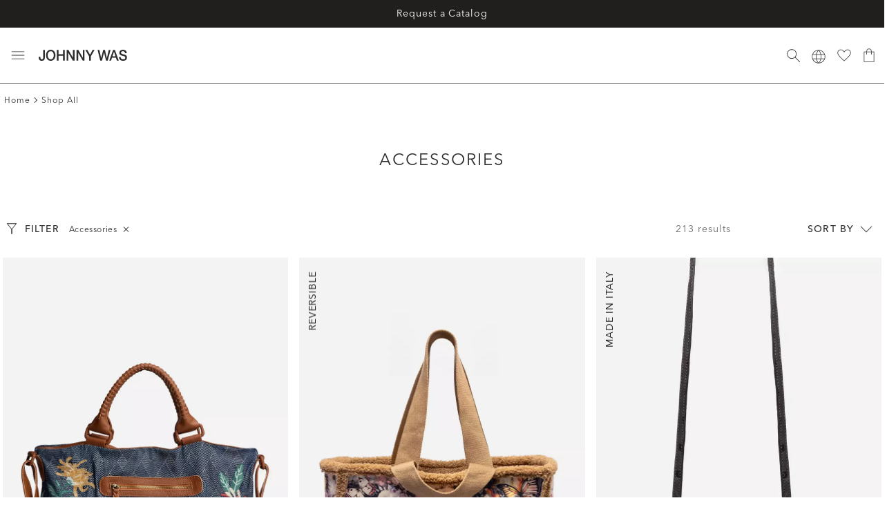

--- FILE ---
content_type: text/html; charset=UTF-8
request_url: https://widgets.store.johnnywas.com/stores/birmingham-michigan/widgets/sidebar4?media=desktop&customer_id=tdm4q498r&agent=%7B%7D&footer_rep=&fingerprint=82879096394187&sf_ip=current&sf_locale=&widgetMode=popup&innerWidth=1280&innerHeight=720&parentPageTitle=Women%27s%20Accessories%20-%20Jewelry%20%26%20Fashion%20Accessories%20%7C%20Johnny%20Was&parentPageUrl=https%3A%2F%2Fwww.johnnywas.com%2Faccessories
body_size: 17448
content:
<!DOCTYPE html>
<!--[if lt IE 7]>      <html class="no-js lt-ie10 lt-ie9 lt-ie8 lt-ie7" prefix="og: http://ogp.me/ns#" > <![endif]-->
<!--[if IE 7]>         <html class="no-js lt-ie10 lt-ie9 lt-ie8" prefix="og: http://ogp.me/ns#" > <![endif]-->
<!--[if IE 8]>         <html class="no-js lt-ie10 lt-ie9" prefix="og: http://ogp.me/ns#" > <![endif]-->
<!--[if IE 9]>         <html class="no-js lt-ie10" prefix="og: http://ogp.me/ns#" > <![endif]-->
<!--[if gt IE 9]><!--> <html class="no-js " prefix="og: http://ogp.me/ns/website#" lang="en"> <!--<![endif]-->
    <head>
        <!-- Global site tag (gtag.js) - Google Analytics -->
<script async src="https://www.googletagmanager.com/gtag/js?id=UA-122806915-3"></script>
<script>
  window.dataLayer = window.dataLayer || [];
  function gtag(){dataLayer.push(arguments);}
  gtag('js', new Date());

  var pageParams = {};

  
  gtag('config', 'UA-122806915-3',  { 'send_page_view': 'false', 'pageParams': pageParams });
</script>
        <base target="_parent" />
        <meta charset="utf-8">
        <meta http-equiv="X-UA-Compatible" content="IE=edge,chrome=1"><script type="text/javascript">(window.NREUM||(NREUM={})).init={ajax:{deny_list:["bam.nr-data.net"]},feature_flags:["soft_nav"]};(window.NREUM||(NREUM={})).loader_config={licenseKey:"b75a833ed4",applicationID:"1067417464",browserID:"1120326773"};;/*! For license information please see nr-loader-rum-1.308.0.min.js.LICENSE.txt */
(()=>{var e,t,r={163:(e,t,r)=>{"use strict";r.d(t,{j:()=>E});var n=r(384),i=r(1741);var a=r(2555);r(860).K7.genericEvents;const s="experimental.resources",o="register",c=e=>{if(!e||"string"!=typeof e)return!1;try{document.createDocumentFragment().querySelector(e)}catch{return!1}return!0};var d=r(2614),u=r(944),l=r(8122);const f="[data-nr-mask]",g=e=>(0,l.a)(e,(()=>{const e={feature_flags:[],experimental:{allow_registered_children:!1,resources:!1},mask_selector:"*",block_selector:"[data-nr-block]",mask_input_options:{color:!1,date:!1,"datetime-local":!1,email:!1,month:!1,number:!1,range:!1,search:!1,tel:!1,text:!1,time:!1,url:!1,week:!1,textarea:!1,select:!1,password:!0}};return{ajax:{deny_list:void 0,block_internal:!0,enabled:!0,autoStart:!0},api:{get allow_registered_children(){return e.feature_flags.includes(o)||e.experimental.allow_registered_children},set allow_registered_children(t){e.experimental.allow_registered_children=t},duplicate_registered_data:!1},browser_consent_mode:{enabled:!1},distributed_tracing:{enabled:void 0,exclude_newrelic_header:void 0,cors_use_newrelic_header:void 0,cors_use_tracecontext_headers:void 0,allowed_origins:void 0},get feature_flags(){return e.feature_flags},set feature_flags(t){e.feature_flags=t},generic_events:{enabled:!0,autoStart:!0},harvest:{interval:30},jserrors:{enabled:!0,autoStart:!0},logging:{enabled:!0,autoStart:!0},metrics:{enabled:!0,autoStart:!0},obfuscate:void 0,page_action:{enabled:!0},page_view_event:{enabled:!0,autoStart:!0},page_view_timing:{enabled:!0,autoStart:!0},performance:{capture_marks:!1,capture_measures:!1,capture_detail:!0,resources:{get enabled(){return e.feature_flags.includes(s)||e.experimental.resources},set enabled(t){e.experimental.resources=t},asset_types:[],first_party_domains:[],ignore_newrelic:!0}},privacy:{cookies_enabled:!0},proxy:{assets:void 0,beacon:void 0},session:{expiresMs:d.wk,inactiveMs:d.BB},session_replay:{autoStart:!0,enabled:!1,preload:!1,sampling_rate:10,error_sampling_rate:100,collect_fonts:!1,inline_images:!1,fix_stylesheets:!0,mask_all_inputs:!0,get mask_text_selector(){return e.mask_selector},set mask_text_selector(t){c(t)?e.mask_selector="".concat(t,",").concat(f):""===t||null===t?e.mask_selector=f:(0,u.R)(5,t)},get block_class(){return"nr-block"},get ignore_class(){return"nr-ignore"},get mask_text_class(){return"nr-mask"},get block_selector(){return e.block_selector},set block_selector(t){c(t)?e.block_selector+=",".concat(t):""!==t&&(0,u.R)(6,t)},get mask_input_options(){return e.mask_input_options},set mask_input_options(t){t&&"object"==typeof t?e.mask_input_options={...t,password:!0}:(0,u.R)(7,t)}},session_trace:{enabled:!0,autoStart:!0},soft_navigations:{enabled:!0,autoStart:!0},spa:{enabled:!0,autoStart:!0},ssl:void 0,user_actions:{enabled:!0,elementAttributes:["id","className","tagName","type"]}}})());var p=r(6154),m=r(9324);let h=0;const v={buildEnv:m.F3,distMethod:m.Xs,version:m.xv,originTime:p.WN},b={consented:!1},y={appMetadata:{},get consented(){return this.session?.state?.consent||b.consented},set consented(e){b.consented=e},customTransaction:void 0,denyList:void 0,disabled:!1,harvester:void 0,isolatedBacklog:!1,isRecording:!1,loaderType:void 0,maxBytes:3e4,obfuscator:void 0,onerror:void 0,ptid:void 0,releaseIds:{},session:void 0,timeKeeper:void 0,registeredEntities:[],jsAttributesMetadata:{bytes:0},get harvestCount(){return++h}},_=e=>{const t=(0,l.a)(e,y),r=Object.keys(v).reduce((e,t)=>(e[t]={value:v[t],writable:!1,configurable:!0,enumerable:!0},e),{});return Object.defineProperties(t,r)};var w=r(5701);const x=e=>{const t=e.startsWith("http");e+="/",r.p=t?e:"https://"+e};var R=r(7836),k=r(3241);const A={accountID:void 0,trustKey:void 0,agentID:void 0,licenseKey:void 0,applicationID:void 0,xpid:void 0},S=e=>(0,l.a)(e,A),T=new Set;function E(e,t={},r,s){let{init:o,info:c,loader_config:d,runtime:u={},exposed:l=!0}=t;if(!c){const e=(0,n.pV)();o=e.init,c=e.info,d=e.loader_config}e.init=g(o||{}),e.loader_config=S(d||{}),c.jsAttributes??={},p.bv&&(c.jsAttributes.isWorker=!0),e.info=(0,a.D)(c);const f=e.init,m=[c.beacon,c.errorBeacon];T.has(e.agentIdentifier)||(f.proxy.assets&&(x(f.proxy.assets),m.push(f.proxy.assets)),f.proxy.beacon&&m.push(f.proxy.beacon),e.beacons=[...m],function(e){const t=(0,n.pV)();Object.getOwnPropertyNames(i.W.prototype).forEach(r=>{const n=i.W.prototype[r];if("function"!=typeof n||"constructor"===n)return;let a=t[r];e[r]&&!1!==e.exposed&&"micro-agent"!==e.runtime?.loaderType&&(t[r]=(...t)=>{const n=e[r](...t);return a?a(...t):n})})}(e),(0,n.US)("activatedFeatures",w.B)),u.denyList=[...f.ajax.deny_list||[],...f.ajax.block_internal?m:[]],u.ptid=e.agentIdentifier,u.loaderType=r,e.runtime=_(u),T.has(e.agentIdentifier)||(e.ee=R.ee.get(e.agentIdentifier),e.exposed=l,(0,k.W)({agentIdentifier:e.agentIdentifier,drained:!!w.B?.[e.agentIdentifier],type:"lifecycle",name:"initialize",feature:void 0,data:e.config})),T.add(e.agentIdentifier)}},384:(e,t,r)=>{"use strict";r.d(t,{NT:()=>s,US:()=>u,Zm:()=>o,bQ:()=>d,dV:()=>c,pV:()=>l});var n=r(6154),i=r(1863),a=r(1910);const s={beacon:"bam.nr-data.net",errorBeacon:"bam.nr-data.net"};function o(){return n.gm.NREUM||(n.gm.NREUM={}),void 0===n.gm.newrelic&&(n.gm.newrelic=n.gm.NREUM),n.gm.NREUM}function c(){let e=o();return e.o||(e.o={ST:n.gm.setTimeout,SI:n.gm.setImmediate||n.gm.setInterval,CT:n.gm.clearTimeout,XHR:n.gm.XMLHttpRequest,REQ:n.gm.Request,EV:n.gm.Event,PR:n.gm.Promise,MO:n.gm.MutationObserver,FETCH:n.gm.fetch,WS:n.gm.WebSocket},(0,a.i)(...Object.values(e.o))),e}function d(e,t){let r=o();r.initializedAgents??={},t.initializedAt={ms:(0,i.t)(),date:new Date},r.initializedAgents[e]=t}function u(e,t){o()[e]=t}function l(){return function(){let e=o();const t=e.info||{};e.info={beacon:s.beacon,errorBeacon:s.errorBeacon,...t}}(),function(){let e=o();const t=e.init||{};e.init={...t}}(),c(),function(){let e=o();const t=e.loader_config||{};e.loader_config={...t}}(),o()}},782:(e,t,r)=>{"use strict";r.d(t,{T:()=>n});const n=r(860).K7.pageViewTiming},860:(e,t,r)=>{"use strict";r.d(t,{$J:()=>u,K7:()=>c,P3:()=>d,XX:()=>i,Yy:()=>o,df:()=>a,qY:()=>n,v4:()=>s});const n="events",i="jserrors",a="browser/blobs",s="rum",o="browser/logs",c={ajax:"ajax",genericEvents:"generic_events",jserrors:i,logging:"logging",metrics:"metrics",pageAction:"page_action",pageViewEvent:"page_view_event",pageViewTiming:"page_view_timing",sessionReplay:"session_replay",sessionTrace:"session_trace",softNav:"soft_navigations",spa:"spa"},d={[c.pageViewEvent]:1,[c.pageViewTiming]:2,[c.metrics]:3,[c.jserrors]:4,[c.spa]:5,[c.ajax]:6,[c.sessionTrace]:7,[c.softNav]:8,[c.sessionReplay]:9,[c.logging]:10,[c.genericEvents]:11},u={[c.pageViewEvent]:s,[c.pageViewTiming]:n,[c.ajax]:n,[c.spa]:n,[c.softNav]:n,[c.metrics]:i,[c.jserrors]:i,[c.sessionTrace]:a,[c.sessionReplay]:a,[c.logging]:o,[c.genericEvents]:"ins"}},944:(e,t,r)=>{"use strict";r.d(t,{R:()=>i});var n=r(3241);function i(e,t){"function"==typeof console.debug&&(console.debug("New Relic Warning: https://github.com/newrelic/newrelic-browser-agent/blob/main/docs/warning-codes.md#".concat(e),t),(0,n.W)({agentIdentifier:null,drained:null,type:"data",name:"warn",feature:"warn",data:{code:e,secondary:t}}))}},1687:(e,t,r)=>{"use strict";r.d(t,{Ak:()=>d,Ze:()=>f,x3:()=>u});var n=r(3241),i=r(7836),a=r(3606),s=r(860),o=r(2646);const c={};function d(e,t){const r={staged:!1,priority:s.P3[t]||0};l(e),c[e].get(t)||c[e].set(t,r)}function u(e,t){e&&c[e]&&(c[e].get(t)&&c[e].delete(t),p(e,t,!1),c[e].size&&g(e))}function l(e){if(!e)throw new Error("agentIdentifier required");c[e]||(c[e]=new Map)}function f(e="",t="feature",r=!1){if(l(e),!e||!c[e].get(t)||r)return p(e,t);c[e].get(t).staged=!0,g(e)}function g(e){const t=Array.from(c[e]);t.every(([e,t])=>t.staged)&&(t.sort((e,t)=>e[1].priority-t[1].priority),t.forEach(([t])=>{c[e].delete(t),p(e,t)}))}function p(e,t,r=!0){const s=e?i.ee.get(e):i.ee,c=a.i.handlers;if(!s.aborted&&s.backlog&&c){if((0,n.W)({agentIdentifier:e,type:"lifecycle",name:"drain",feature:t}),r){const e=s.backlog[t],r=c[t];if(r){for(let t=0;e&&t<e.length;++t)m(e[t],r);Object.entries(r).forEach(([e,t])=>{Object.values(t||{}).forEach(t=>{t[0]?.on&&t[0]?.context()instanceof o.y&&t[0].on(e,t[1])})})}}s.isolatedBacklog||delete c[t],s.backlog[t]=null,s.emit("drain-"+t,[])}}function m(e,t){var r=e[1];Object.values(t[r]||{}).forEach(t=>{var r=e[0];if(t[0]===r){var n=t[1],i=e[3],a=e[2];n.apply(i,a)}})}},1738:(e,t,r)=>{"use strict";r.d(t,{U:()=>g,Y:()=>f});var n=r(3241),i=r(9908),a=r(1863),s=r(944),o=r(5701),c=r(3969),d=r(8362),u=r(860),l=r(4261);function f(e,t,r,a){const f=a||r;!f||f[e]&&f[e]!==d.d.prototype[e]||(f[e]=function(){(0,i.p)(c.xV,["API/"+e+"/called"],void 0,u.K7.metrics,r.ee),(0,n.W)({agentIdentifier:r.agentIdentifier,drained:!!o.B?.[r.agentIdentifier],type:"data",name:"api",feature:l.Pl+e,data:{}});try{return t.apply(this,arguments)}catch(e){(0,s.R)(23,e)}})}function g(e,t,r,n,s){const o=e.info;null===r?delete o.jsAttributes[t]:o.jsAttributes[t]=r,(s||null===r)&&(0,i.p)(l.Pl+n,[(0,a.t)(),t,r],void 0,"session",e.ee)}},1741:(e,t,r)=>{"use strict";r.d(t,{W:()=>a});var n=r(944),i=r(4261);class a{#e(e,...t){if(this[e]!==a.prototype[e])return this[e](...t);(0,n.R)(35,e)}addPageAction(e,t){return this.#e(i.hG,e,t)}register(e){return this.#e(i.eY,e)}recordCustomEvent(e,t){return this.#e(i.fF,e,t)}setPageViewName(e,t){return this.#e(i.Fw,e,t)}setCustomAttribute(e,t,r){return this.#e(i.cD,e,t,r)}noticeError(e,t){return this.#e(i.o5,e,t)}setUserId(e,t=!1){return this.#e(i.Dl,e,t)}setApplicationVersion(e){return this.#e(i.nb,e)}setErrorHandler(e){return this.#e(i.bt,e)}addRelease(e,t){return this.#e(i.k6,e,t)}log(e,t){return this.#e(i.$9,e,t)}start(){return this.#e(i.d3)}finished(e){return this.#e(i.BL,e)}recordReplay(){return this.#e(i.CH)}pauseReplay(){return this.#e(i.Tb)}addToTrace(e){return this.#e(i.U2,e)}setCurrentRouteName(e){return this.#e(i.PA,e)}interaction(e){return this.#e(i.dT,e)}wrapLogger(e,t,r){return this.#e(i.Wb,e,t,r)}measure(e,t){return this.#e(i.V1,e,t)}consent(e){return this.#e(i.Pv,e)}}},1863:(e,t,r)=>{"use strict";function n(){return Math.floor(performance.now())}r.d(t,{t:()=>n})},1910:(e,t,r)=>{"use strict";r.d(t,{i:()=>a});var n=r(944);const i=new Map;function a(...e){return e.every(e=>{if(i.has(e))return i.get(e);const t="function"==typeof e?e.toString():"",r=t.includes("[native code]"),a=t.includes("nrWrapper");return r||a||(0,n.R)(64,e?.name||t),i.set(e,r),r})}},2555:(e,t,r)=>{"use strict";r.d(t,{D:()=>o,f:()=>s});var n=r(384),i=r(8122);const a={beacon:n.NT.beacon,errorBeacon:n.NT.errorBeacon,licenseKey:void 0,applicationID:void 0,sa:void 0,queueTime:void 0,applicationTime:void 0,ttGuid:void 0,user:void 0,account:void 0,product:void 0,extra:void 0,jsAttributes:{},userAttributes:void 0,atts:void 0,transactionName:void 0,tNamePlain:void 0};function s(e){try{return!!e.licenseKey&&!!e.errorBeacon&&!!e.applicationID}catch(e){return!1}}const o=e=>(0,i.a)(e,a)},2614:(e,t,r)=>{"use strict";r.d(t,{BB:()=>s,H3:()=>n,g:()=>d,iL:()=>c,tS:()=>o,uh:()=>i,wk:()=>a});const n="NRBA",i="SESSION",a=144e5,s=18e5,o={STARTED:"session-started",PAUSE:"session-pause",RESET:"session-reset",RESUME:"session-resume",UPDATE:"session-update"},c={SAME_TAB:"same-tab",CROSS_TAB:"cross-tab"},d={OFF:0,FULL:1,ERROR:2}},2646:(e,t,r)=>{"use strict";r.d(t,{y:()=>n});class n{constructor(e){this.contextId=e}}},2843:(e,t,r)=>{"use strict";r.d(t,{G:()=>a,u:()=>i});var n=r(3878);function i(e,t=!1,r,i){(0,n.DD)("visibilitychange",function(){if(t)return void("hidden"===document.visibilityState&&e());e(document.visibilityState)},r,i)}function a(e,t,r){(0,n.sp)("pagehide",e,t,r)}},3241:(e,t,r)=>{"use strict";r.d(t,{W:()=>a});var n=r(6154);const i="newrelic";function a(e={}){try{n.gm.dispatchEvent(new CustomEvent(i,{detail:e}))}catch(e){}}},3606:(e,t,r)=>{"use strict";r.d(t,{i:()=>a});var n=r(9908);a.on=s;var i=a.handlers={};function a(e,t,r,a){s(a||n.d,i,e,t,r)}function s(e,t,r,i,a){a||(a="feature"),e||(e=n.d);var s=t[a]=t[a]||{};(s[r]=s[r]||[]).push([e,i])}},3878:(e,t,r)=>{"use strict";function n(e,t){return{capture:e,passive:!1,signal:t}}function i(e,t,r=!1,i){window.addEventListener(e,t,n(r,i))}function a(e,t,r=!1,i){document.addEventListener(e,t,n(r,i))}r.d(t,{DD:()=>a,jT:()=>n,sp:()=>i})},3969:(e,t,r)=>{"use strict";r.d(t,{TZ:()=>n,XG:()=>o,rs:()=>i,xV:()=>s,z_:()=>a});const n=r(860).K7.metrics,i="sm",a="cm",s="storeSupportabilityMetrics",o="storeEventMetrics"},4234:(e,t,r)=>{"use strict";r.d(t,{W:()=>a});var n=r(7836),i=r(1687);class a{constructor(e,t){this.agentIdentifier=e,this.ee=n.ee.get(e),this.featureName=t,this.blocked=!1}deregisterDrain(){(0,i.x3)(this.agentIdentifier,this.featureName)}}},4261:(e,t,r)=>{"use strict";r.d(t,{$9:()=>d,BL:()=>o,CH:()=>g,Dl:()=>_,Fw:()=>y,PA:()=>h,Pl:()=>n,Pv:()=>k,Tb:()=>l,U2:()=>a,V1:()=>R,Wb:()=>x,bt:()=>b,cD:()=>v,d3:()=>w,dT:()=>c,eY:()=>p,fF:()=>f,hG:()=>i,k6:()=>s,nb:()=>m,o5:()=>u});const n="api-",i="addPageAction",a="addToTrace",s="addRelease",o="finished",c="interaction",d="log",u="noticeError",l="pauseReplay",f="recordCustomEvent",g="recordReplay",p="register",m="setApplicationVersion",h="setCurrentRouteName",v="setCustomAttribute",b="setErrorHandler",y="setPageViewName",_="setUserId",w="start",x="wrapLogger",R="measure",k="consent"},5289:(e,t,r)=>{"use strict";r.d(t,{GG:()=>s,Qr:()=>c,sB:()=>o});var n=r(3878),i=r(6389);function a(){return"undefined"==typeof document||"complete"===document.readyState}function s(e,t){if(a())return e();const r=(0,i.J)(e),s=setInterval(()=>{a()&&(clearInterval(s),r())},500);(0,n.sp)("load",r,t)}function o(e){if(a())return e();(0,n.DD)("DOMContentLoaded",e)}function c(e){if(a())return e();(0,n.sp)("popstate",e)}},5607:(e,t,r)=>{"use strict";r.d(t,{W:()=>n});const n=(0,r(9566).bz)()},5701:(e,t,r)=>{"use strict";r.d(t,{B:()=>a,t:()=>s});var n=r(3241);const i=new Set,a={};function s(e,t){const r=t.agentIdentifier;a[r]??={},e&&"object"==typeof e&&(i.has(r)||(t.ee.emit("rumresp",[e]),a[r]=e,i.add(r),(0,n.W)({agentIdentifier:r,loaded:!0,drained:!0,type:"lifecycle",name:"load",feature:void 0,data:e})))}},6154:(e,t,r)=>{"use strict";r.d(t,{OF:()=>c,RI:()=>i,WN:()=>u,bv:()=>a,eN:()=>l,gm:()=>s,mw:()=>o,sb:()=>d});var n=r(1863);const i="undefined"!=typeof window&&!!window.document,a="undefined"!=typeof WorkerGlobalScope&&("undefined"!=typeof self&&self instanceof WorkerGlobalScope&&self.navigator instanceof WorkerNavigator||"undefined"!=typeof globalThis&&globalThis instanceof WorkerGlobalScope&&globalThis.navigator instanceof WorkerNavigator),s=i?window:"undefined"!=typeof WorkerGlobalScope&&("undefined"!=typeof self&&self instanceof WorkerGlobalScope&&self||"undefined"!=typeof globalThis&&globalThis instanceof WorkerGlobalScope&&globalThis),o=Boolean("hidden"===s?.document?.visibilityState),c=/iPad|iPhone|iPod/.test(s.navigator?.userAgent),d=c&&"undefined"==typeof SharedWorker,u=((()=>{const e=s.navigator?.userAgent?.match(/Firefox[/\s](\d+\.\d+)/);Array.isArray(e)&&e.length>=2&&e[1]})(),Date.now()-(0,n.t)()),l=()=>"undefined"!=typeof PerformanceNavigationTiming&&s?.performance?.getEntriesByType("navigation")?.[0]?.responseStart},6389:(e,t,r)=>{"use strict";function n(e,t=500,r={}){const n=r?.leading||!1;let i;return(...r)=>{n&&void 0===i&&(e.apply(this,r),i=setTimeout(()=>{i=clearTimeout(i)},t)),n||(clearTimeout(i),i=setTimeout(()=>{e.apply(this,r)},t))}}function i(e){let t=!1;return(...r)=>{t||(t=!0,e.apply(this,r))}}r.d(t,{J:()=>i,s:()=>n})},6630:(e,t,r)=>{"use strict";r.d(t,{T:()=>n});const n=r(860).K7.pageViewEvent},7699:(e,t,r)=>{"use strict";r.d(t,{It:()=>a,KC:()=>o,No:()=>i,qh:()=>s});var n=r(860);const i=16e3,a=1e6,s="SESSION_ERROR",o={[n.K7.logging]:!0,[n.K7.genericEvents]:!1,[n.K7.jserrors]:!1,[n.K7.ajax]:!1}},7836:(e,t,r)=>{"use strict";r.d(t,{P:()=>o,ee:()=>c});var n=r(384),i=r(8990),a=r(2646),s=r(5607);const o="nr@context:".concat(s.W),c=function e(t,r){var n={},s={},u={},l=!1;try{l=16===r.length&&d.initializedAgents?.[r]?.runtime.isolatedBacklog}catch(e){}var f={on:p,addEventListener:p,removeEventListener:function(e,t){var r=n[e];if(!r)return;for(var i=0;i<r.length;i++)r[i]===t&&r.splice(i,1)},emit:function(e,r,n,i,a){!1!==a&&(a=!0);if(c.aborted&&!i)return;t&&a&&t.emit(e,r,n);var o=g(n);m(e).forEach(e=>{e.apply(o,r)});var d=v()[s[e]];d&&d.push([f,e,r,o]);return o},get:h,listeners:m,context:g,buffer:function(e,t){const r=v();if(t=t||"feature",f.aborted)return;Object.entries(e||{}).forEach(([e,n])=>{s[n]=t,t in r||(r[t]=[])})},abort:function(){f._aborted=!0,Object.keys(f.backlog).forEach(e=>{delete f.backlog[e]})},isBuffering:function(e){return!!v()[s[e]]},debugId:r,backlog:l?{}:t&&"object"==typeof t.backlog?t.backlog:{},isolatedBacklog:l};return Object.defineProperty(f,"aborted",{get:()=>{let e=f._aborted||!1;return e||(t&&(e=t.aborted),e)}}),f;function g(e){return e&&e instanceof a.y?e:e?(0,i.I)(e,o,()=>new a.y(o)):new a.y(o)}function p(e,t){n[e]=m(e).concat(t)}function m(e){return n[e]||[]}function h(t){return u[t]=u[t]||e(f,t)}function v(){return f.backlog}}(void 0,"globalEE"),d=(0,n.Zm)();d.ee||(d.ee=c)},8122:(e,t,r)=>{"use strict";r.d(t,{a:()=>i});var n=r(944);function i(e,t){try{if(!e||"object"!=typeof e)return(0,n.R)(3);if(!t||"object"!=typeof t)return(0,n.R)(4);const r=Object.create(Object.getPrototypeOf(t),Object.getOwnPropertyDescriptors(t)),a=0===Object.keys(r).length?e:r;for(let s in a)if(void 0!==e[s])try{if(null===e[s]){r[s]=null;continue}Array.isArray(e[s])&&Array.isArray(t[s])?r[s]=Array.from(new Set([...e[s],...t[s]])):"object"==typeof e[s]&&"object"==typeof t[s]?r[s]=i(e[s],t[s]):r[s]=e[s]}catch(e){r[s]||(0,n.R)(1,e)}return r}catch(e){(0,n.R)(2,e)}}},8362:(e,t,r)=>{"use strict";r.d(t,{d:()=>a});var n=r(9566),i=r(1741);class a extends i.W{agentIdentifier=(0,n.LA)(16)}},8374:(e,t,r)=>{r.nc=(()=>{try{return document?.currentScript?.nonce}catch(e){}return""})()},8990:(e,t,r)=>{"use strict";r.d(t,{I:()=>i});var n=Object.prototype.hasOwnProperty;function i(e,t,r){if(n.call(e,t))return e[t];var i=r();if(Object.defineProperty&&Object.keys)try{return Object.defineProperty(e,t,{value:i,writable:!0,enumerable:!1}),i}catch(e){}return e[t]=i,i}},9324:(e,t,r)=>{"use strict";r.d(t,{F3:()=>i,Xs:()=>a,xv:()=>n});const n="1.308.0",i="PROD",a="CDN"},9566:(e,t,r)=>{"use strict";r.d(t,{LA:()=>o,bz:()=>s});var n=r(6154);const i="xxxxxxxx-xxxx-4xxx-yxxx-xxxxxxxxxxxx";function a(e,t){return e?15&e[t]:16*Math.random()|0}function s(){const e=n.gm?.crypto||n.gm?.msCrypto;let t,r=0;return e&&e.getRandomValues&&(t=e.getRandomValues(new Uint8Array(30))),i.split("").map(e=>"x"===e?a(t,r++).toString(16):"y"===e?(3&a()|8).toString(16):e).join("")}function o(e){const t=n.gm?.crypto||n.gm?.msCrypto;let r,i=0;t&&t.getRandomValues&&(r=t.getRandomValues(new Uint8Array(e)));const s=[];for(var o=0;o<e;o++)s.push(a(r,i++).toString(16));return s.join("")}},9908:(e,t,r)=>{"use strict";r.d(t,{d:()=>n,p:()=>i});var n=r(7836).ee.get("handle");function i(e,t,r,i,a){a?(a.buffer([e],i),a.emit(e,t,r)):(n.buffer([e],i),n.emit(e,t,r))}}},n={};function i(e){var t=n[e];if(void 0!==t)return t.exports;var a=n[e]={exports:{}};return r[e](a,a.exports,i),a.exports}i.m=r,i.d=(e,t)=>{for(var r in t)i.o(t,r)&&!i.o(e,r)&&Object.defineProperty(e,r,{enumerable:!0,get:t[r]})},i.f={},i.e=e=>Promise.all(Object.keys(i.f).reduce((t,r)=>(i.f[r](e,t),t),[])),i.u=e=>"nr-rum-1.308.0.min.js",i.o=(e,t)=>Object.prototype.hasOwnProperty.call(e,t),e={},t="NRBA-1.308.0.PROD:",i.l=(r,n,a,s)=>{if(e[r])e[r].push(n);else{var o,c;if(void 0!==a)for(var d=document.getElementsByTagName("script"),u=0;u<d.length;u++){var l=d[u];if(l.getAttribute("src")==r||l.getAttribute("data-webpack")==t+a){o=l;break}}if(!o){c=!0;var f={296:"sha512-+MIMDsOcckGXa1EdWHqFNv7P+JUkd5kQwCBr3KE6uCvnsBNUrdSt4a/3/L4j4TxtnaMNjHpza2/erNQbpacJQA=="};(o=document.createElement("script")).charset="utf-8",i.nc&&o.setAttribute("nonce",i.nc),o.setAttribute("data-webpack",t+a),o.src=r,0!==o.src.indexOf(window.location.origin+"/")&&(o.crossOrigin="anonymous"),f[s]&&(o.integrity=f[s])}e[r]=[n];var g=(t,n)=>{o.onerror=o.onload=null,clearTimeout(p);var i=e[r];if(delete e[r],o.parentNode&&o.parentNode.removeChild(o),i&&i.forEach(e=>e(n)),t)return t(n)},p=setTimeout(g.bind(null,void 0,{type:"timeout",target:o}),12e4);o.onerror=g.bind(null,o.onerror),o.onload=g.bind(null,o.onload),c&&document.head.appendChild(o)}},i.r=e=>{"undefined"!=typeof Symbol&&Symbol.toStringTag&&Object.defineProperty(e,Symbol.toStringTag,{value:"Module"}),Object.defineProperty(e,"__esModule",{value:!0})},i.p="https://js-agent.newrelic.com/",(()=>{var e={374:0,840:0};i.f.j=(t,r)=>{var n=i.o(e,t)?e[t]:void 0;if(0!==n)if(n)r.push(n[2]);else{var a=new Promise((r,i)=>n=e[t]=[r,i]);r.push(n[2]=a);var s=i.p+i.u(t),o=new Error;i.l(s,r=>{if(i.o(e,t)&&(0!==(n=e[t])&&(e[t]=void 0),n)){var a=r&&("load"===r.type?"missing":r.type),s=r&&r.target&&r.target.src;o.message="Loading chunk "+t+" failed: ("+a+": "+s+")",o.name="ChunkLoadError",o.type=a,o.request=s,n[1](o)}},"chunk-"+t,t)}};var t=(t,r)=>{var n,a,[s,o,c]=r,d=0;if(s.some(t=>0!==e[t])){for(n in o)i.o(o,n)&&(i.m[n]=o[n]);if(c)c(i)}for(t&&t(r);d<s.length;d++)a=s[d],i.o(e,a)&&e[a]&&e[a][0](),e[a]=0},r=self["webpackChunk:NRBA-1.308.0.PROD"]=self["webpackChunk:NRBA-1.308.0.PROD"]||[];r.forEach(t.bind(null,0)),r.push=t.bind(null,r.push.bind(r))})(),(()=>{"use strict";i(8374);var e=i(8362),t=i(860);const r=Object.values(t.K7);var n=i(163);var a=i(9908),s=i(1863),o=i(4261),c=i(1738);var d=i(1687),u=i(4234),l=i(5289),f=i(6154),g=i(944),p=i(384);const m=e=>f.RI&&!0===e?.privacy.cookies_enabled;function h(e){return!!(0,p.dV)().o.MO&&m(e)&&!0===e?.session_trace.enabled}var v=i(6389),b=i(7699);class y extends u.W{constructor(e,t){super(e.agentIdentifier,t),this.agentRef=e,this.abortHandler=void 0,this.featAggregate=void 0,this.loadedSuccessfully=void 0,this.onAggregateImported=new Promise(e=>{this.loadedSuccessfully=e}),this.deferred=Promise.resolve(),!1===e.init[this.featureName].autoStart?this.deferred=new Promise((t,r)=>{this.ee.on("manual-start-all",(0,v.J)(()=>{(0,d.Ak)(e.agentIdentifier,this.featureName),t()}))}):(0,d.Ak)(e.agentIdentifier,t)}importAggregator(e,t,r={}){if(this.featAggregate)return;const n=async()=>{let n;await this.deferred;try{if(m(e.init)){const{setupAgentSession:t}=await i.e(296).then(i.bind(i,3305));n=t(e)}}catch(e){(0,g.R)(20,e),this.ee.emit("internal-error",[e]),(0,a.p)(b.qh,[e],void 0,this.featureName,this.ee)}try{if(!this.#t(this.featureName,n,e.init))return(0,d.Ze)(this.agentIdentifier,this.featureName),void this.loadedSuccessfully(!1);const{Aggregate:i}=await t();this.featAggregate=new i(e,r),e.runtime.harvester.initializedAggregates.push(this.featAggregate),this.loadedSuccessfully(!0)}catch(e){(0,g.R)(34,e),this.abortHandler?.(),(0,d.Ze)(this.agentIdentifier,this.featureName,!0),this.loadedSuccessfully(!1),this.ee&&this.ee.abort()}};f.RI?(0,l.GG)(()=>n(),!0):n()}#t(e,r,n){if(this.blocked)return!1;switch(e){case t.K7.sessionReplay:return h(n)&&!!r;case t.K7.sessionTrace:return!!r;default:return!0}}}var _=i(6630),w=i(2614),x=i(3241);class R extends y{static featureName=_.T;constructor(e){var t;super(e,_.T),this.setupInspectionEvents(e.agentIdentifier),t=e,(0,c.Y)(o.Fw,function(e,r){"string"==typeof e&&("/"!==e.charAt(0)&&(e="/"+e),t.runtime.customTransaction=(r||"http://custom.transaction")+e,(0,a.p)(o.Pl+o.Fw,[(0,s.t)()],void 0,void 0,t.ee))},t),this.importAggregator(e,()=>i.e(296).then(i.bind(i,3943)))}setupInspectionEvents(e){const t=(t,r)=>{t&&(0,x.W)({agentIdentifier:e,timeStamp:t.timeStamp,loaded:"complete"===t.target.readyState,type:"window",name:r,data:t.target.location+""})};(0,l.sB)(e=>{t(e,"DOMContentLoaded")}),(0,l.GG)(e=>{t(e,"load")}),(0,l.Qr)(e=>{t(e,"navigate")}),this.ee.on(w.tS.UPDATE,(t,r)=>{(0,x.W)({agentIdentifier:e,type:"lifecycle",name:"session",data:r})})}}class k extends e.d{constructor(e){var t;(super(),f.gm)?(this.features={},(0,p.bQ)(this.agentIdentifier,this),this.desiredFeatures=new Set(e.features||[]),this.desiredFeatures.add(R),(0,n.j)(this,e,e.loaderType||"agent"),t=this,(0,c.Y)(o.cD,function(e,r,n=!1){if("string"==typeof e){if(["string","number","boolean"].includes(typeof r)||null===r)return(0,c.U)(t,e,r,o.cD,n);(0,g.R)(40,typeof r)}else(0,g.R)(39,typeof e)},t),function(e){(0,c.Y)(o.Dl,function(t,r=!1){if("string"!=typeof t&&null!==t)return void(0,g.R)(41,typeof t);const n=e.info.jsAttributes["enduser.id"];r&&null!=n&&n!==t?(0,a.p)(o.Pl+"setUserIdAndResetSession",[t],void 0,"session",e.ee):(0,c.U)(e,"enduser.id",t,o.Dl,!0)},e)}(this),function(e){(0,c.Y)(o.nb,function(t){if("string"==typeof t||null===t)return(0,c.U)(e,"application.version",t,o.nb,!1);(0,g.R)(42,typeof t)},e)}(this),function(e){(0,c.Y)(o.d3,function(){e.ee.emit("manual-start-all")},e)}(this),function(e){(0,c.Y)(o.Pv,function(t=!0){if("boolean"==typeof t){if((0,a.p)(o.Pl+o.Pv,[t],void 0,"session",e.ee),e.runtime.consented=t,t){const t=e.features.page_view_event;t.onAggregateImported.then(e=>{const r=t.featAggregate;e&&!r.sentRum&&r.sendRum()})}}else(0,g.R)(65,typeof t)},e)}(this),this.run()):(0,g.R)(21)}get config(){return{info:this.info,init:this.init,loader_config:this.loader_config,runtime:this.runtime}}get api(){return this}run(){try{const e=function(e){const t={};return r.forEach(r=>{t[r]=!!e[r]?.enabled}),t}(this.init),n=[...this.desiredFeatures];n.sort((e,r)=>t.P3[e.featureName]-t.P3[r.featureName]),n.forEach(r=>{if(!e[r.featureName]&&r.featureName!==t.K7.pageViewEvent)return;if(r.featureName===t.K7.spa)return void(0,g.R)(67);const n=function(e){switch(e){case t.K7.ajax:return[t.K7.jserrors];case t.K7.sessionTrace:return[t.K7.ajax,t.K7.pageViewEvent];case t.K7.sessionReplay:return[t.K7.sessionTrace];case t.K7.pageViewTiming:return[t.K7.pageViewEvent];default:return[]}}(r.featureName).filter(e=>!(e in this.features));n.length>0&&(0,g.R)(36,{targetFeature:r.featureName,missingDependencies:n}),this.features[r.featureName]=new r(this)})}catch(e){(0,g.R)(22,e);for(const e in this.features)this.features[e].abortHandler?.();const t=(0,p.Zm)();delete t.initializedAgents[this.agentIdentifier]?.features,delete this.sharedAggregator;return t.ee.get(this.agentIdentifier).abort(),!1}}}var A=i(2843),S=i(782);class T extends y{static featureName=S.T;constructor(e){super(e,S.T),f.RI&&((0,A.u)(()=>(0,a.p)("docHidden",[(0,s.t)()],void 0,S.T,this.ee),!0),(0,A.G)(()=>(0,a.p)("winPagehide",[(0,s.t)()],void 0,S.T,this.ee)),this.importAggregator(e,()=>i.e(296).then(i.bind(i,2117))))}}var E=i(3969);class I extends y{static featureName=E.TZ;constructor(e){super(e,E.TZ),f.RI&&document.addEventListener("securitypolicyviolation",e=>{(0,a.p)(E.xV,["Generic/CSPViolation/Detected"],void 0,this.featureName,this.ee)}),this.importAggregator(e,()=>i.e(296).then(i.bind(i,9623)))}}new k({features:[R,T,I],loaderType:"lite"})})()})();</script>
                  <meta name="viewport" content="width=device-width,initial-scale=1.0">
                <title>Johnny Was</title>
                  <meta name="description" content="Find luxury boho fashion and accessories at Johnny Was. Shop boho chic dresses, tops, bags &amp; more at up to 50% off. Free shipping on all U.S. orders.">
                                  <META NAME="ROBOTS" CONTENT="NOINDEX, NOFOLLOW">
        
                <script src="/vendor/vendor.min.20260120111440.js" defer></script>
        
        
        
                <!-- Remove Theme From Parent to Avoid Conflict -->
        
        
        

                  <link rel="icon" href="/img/retailers/jwas/favicon.ico" type="image/x-icon">
                <!--[if !IE]><!-->
        <script>
          if (/*@cc_on!@*/false && document.documentMode === 10) {
            document.documentElement.className+=' lt-ie10';
          }
        </script>
        <!--<![endif]-->

        <script>
          document.addEventListener('DOMContentLoaded', function () {
            if (!window.MobileDetect) {
              return;
            }

            var md = new window.MobileDetect(window.navigator.userAgent);

            if (!md.mobile()) {
              console.log('not mobile, skip tap treatment');
              return;
            }

            // attach fastclick to remove tap event delay

            if (window.FastClick) {
              window.FastClick.attach(document.body);
            }

            // scroll the focused input element into visible area not covered by the
            // keyboard

            function scrollIntoView(event) {
              setTimeout(function () {
                event.target.scrollIntoView();
              }, 300);
            }

            var nodeList = document.querySelectorAll('input[type="text"], input[type="email"], input[type="password"], textarea');
            Array.prototype.forEach.call(nodeList, function (elem) {
              elem.addEventListener('focus', scrollIntoView);
            });
          });
        </script>

          </head>
    <body >
             <div 
          id="sf-vars"
          data-app-version="unknown"
          data-sf-locale-fallback="en_US"
          data-sf-locale="en_US"
          data-retailer="jwas"
          data-pretty-name="Johnny Was"
          data-type="store"
          data-user="birmingham-michigan"
          data-user-id="birmingham-michigan"
          data-real-user-id="2222230"
          data-store-id="2222230"
          data-store-city="Birmingham"
          data-store-region="MI"
          data-store-country="US"
          data-store-longitude="-83.2138"
          data-store-latitude="42.5464"
          data-store-is-virtual="0"
          data-store-identifier="birmingham-michigan"
                      data-store-name="Birmingham Michigan"
                    data-virtual-store=""
          data-virtual-store-id=""
          data-admin=""
          data-attached=""
          data-repname="Birmingham Michigan"
          data-storefront="//store.johnnywas.com"
          data-env="prd"
          data-api="https://api.store.johnnywas.com"
          data-mode="rep"
          data-salecookie="604800000"
          data-cookieprefix=""
          data-welcome-message="Hi, my name is %%user%%, how can I help you today?"
          data-avatar="https://res.cloudinary.com/salesfloor-net/image/upload/a_exif,c_fill,d_retailer_common_default_circle_4.jpg,g_face,h_250,w_250/v1769207737/jwas/birmingham-michigan"
          data-caffiliate-url=""
          data-rep-login=""
          data-employee-id=""
          data-employee-name=""
          data-sfid="SFID6973f7b9e31ff5.68330007"
          data-source-url=""
          data-source-title=""
          data-findrep-name=""
          data-first-name=""
          data-last-name=""
          data-display-last-names-only=""
          data-is-queue-active=""
          data-from=""
          data-embed=""
          data-is-multibrand=""
          data-other-brand=""
          data-other-brand-host=""
          data-firebase-url="https://radiant-fire-9638.firebaseio.com/"
          data-cans-url="https://api.store.johnnywas.com/microservice/cans/v1.1"
          data-routing-mode="dynamic"
          data-single-store-only="1"
          data-boundary-countries="[&quot;US&quot;,&quot;CA&quot;]"
          data-is-external-link=""
          data-chat-delay="60000"
          data-select-specialty=""
          data-reps-have-specialty=""
          data-specialty-required=""
          data-specialty-selected=""
          data-consent-required=""
          data-video-chat-enabled=""
          data-video-chat-2ways-enabled=""
          data-virtual-video-chat-enabled=""
          data-virtual-video-chat-2ways-enabled=""
          data-appointment-id=""
          data-customer-id=""
          data-is-nearby-stores-enabled=""
                    data-retailer-price-precision=""
          data-retailer-price-precision-hide-empty-decimals=""
          data-term-required=""
          data-term-enabled=""
          data-chat-rep-name-template=""
          data-is-sidebar-chat-availability-status-enabled="1"
          data-retailer-brand-name="Johnny Was"
          data-user-specialties=""
          >
        </div>
            <!-- This is INSIDE the Iframe -->
<!-- template.sidebar4.js -->
<script src="/js/rewrite/sidebar4Template.min.8463958665248.js" defer></script>
  <!-- Proper Script-->
  <script
    defer
    src="https://cdn.automat-ai.com/webchat-connect-2/prd/latest/chat.defaults.bundle.js"
  ></script>
<style>
  body {
    background-color: transparent;
  }
</style>
<div id="webchat-root" role="presentation" aria-label="chat window"></div>
<script>
  var urlSearchParams = new URLSearchParams(window.location.search);
  var retailer = "jwas";
  // Use referrer unless missing then just use its own location.
  // When loaded as an iframe it should always have a referrer of the parent page.
  var params = Object.fromEntries(urlSearchParams.entries());
  var sourceUrl = decodeURIComponent(params.parentPageUrl) || document.referrer || document.location.href;
  var sourceTitle = decodeURIComponent(params.parentPageTitle) || sourceUrl;
  var innerHeight = Number(params.innerHeight);
  var innerWidth = Number(params.innerWidth);
  var customer_id = params.customer_id;
  var agent = JSON.parse(decodeURIComponent(params.agent));
  var footerRep = params.footer_rep;
  var fingerprint = params.fingerprint;

  // appointment types
  var appointmentTypes = JSON.parse("[{&quot;type&quot;:&quot;store&quot;,&quot;is_enabled&quot;:true,&quot;is_default&quot;:false,&quot;position&quot;:0,&quot;use_alternate_label&quot;:false},{&quot;type&quot;:&quot;phone&quot;,&quot;is_enabled&quot;:true,&quot;is_default&quot;:false,&quot;position&quot;:1,&quot;use_alternate_label&quot;:false},{&quot;type&quot;:&quot;virtual&quot;,&quot;is_enabled&quot;:true,&quot;is_default&quot;:true,&quot;position&quot;:2,&quot;use_alternate_label&quot;:true}]".replace(/&quot;/g, '"'));
  var isPIIEnabled = Boolean("");
  var availableAppointmentTypes = appointmentTypes.filter(item => item.is_enabled);
  // If isPIIEnabled is true, remove the phone appointment type
  if (isPIIEnabled) {
    availableAppointmentTypes = availableAppointmentTypes.filter(item => item.type !== "phone");
  }
  availableAppointmentTypes.sort((a, b) => a.position - b.position);
  availableAppointmentTypes = availableAppointmentTypes.map(item => item.type);

  var storeId = "2222230" || undefined;
  var physicalStores = JSON.parse("[{&quot;fields&quot;:{&quot;store_id&quot;:1,&quot;name&quot;:2,&quot;latitude&quot;:2,&quot;longitude&quot;:2,&quot;country&quot;:2,&quot;region&quot;:2,&quot;city&quot;:2,&quot;address&quot;:2,&quot;postal&quot;:2,&quot;phone&quot;:2,&quot;hours&quot;:2,&quot;store_user_id&quot;:2,&quot;timezone&quot;:2,&quot;locale&quot;:2,&quot;shame_type&quot;:2,&quot;brand&quot;:2,&quot;sf_identifier&quot;:2,&quot;outstanding_threshold&quot;:2,&quot;retailer_store_id&quot;:2,&quot;max_distance&quot;:2,&quot;image_url&quot;:2,&quot;is_virtual&quot;:2},&quot;additionalFields&quot;:[],&quot;availableVirtualFields&quot;:[&quot;default_store_locale&quot;,&quot;available_store_locales&quot;],&quot;required&quot;:[],&quot;store_id&quot;:&quot;2222230&quot;,&quot;name&quot;:&quot;Birmingham Michigan&quot;,&quot;latitude&quot;:&quot;42.5464&quot;,&quot;longitude&quot;:&quot;-83.2138&quot;,&quot;country&quot;:&quot;US&quot;,&quot;region&quot;:&quot;MI&quot;,&quot;city&quot;:&quot;Birmingham&quot;,&quot;address&quot;:&quot;115 S. Old Woodward Ave&quot;,&quot;postal&quot;:&quot;48009&quot;,&quot;phone&quot;:&quot;947 218-6022&quot;,&quot;hours&quot;:null,&quot;store_user_id&quot;:null,&quot;timezone&quot;:&quot;America\/Detroit&quot;,&quot;locale&quot;:&quot;en_US&quot;,&quot;shame_type&quot;:&quot;store&quot;,&quot;brand&quot;:null,&quot;sf_identifier&quot;:&quot;birmingham-michigan&quot;,&quot;outstanding_threshold&quot;:null,&quot;retailer_store_id&quot;:&quot;1062&quot;,&quot;max_distance&quot;:null,&quot;image_url&quot;:&quot;&quot;,&quot;is_virtual&quot;:&quot;0&quot;},{&quot;fields&quot;:{&quot;store_id&quot;:1,&quot;name&quot;:2,&quot;latitude&quot;:2,&quot;longitude&quot;:2,&quot;country&quot;:2,&quot;region&quot;:2,&quot;city&quot;:2,&quot;address&quot;:2,&quot;postal&quot;:2,&quot;phone&quot;:2,&quot;hours&quot;:2,&quot;store_user_id&quot;:2,&quot;timezone&quot;:2,&quot;locale&quot;:2,&quot;shame_type&quot;:2,&quot;brand&quot;:2,&quot;sf_identifier&quot;:2,&quot;outstanding_threshold&quot;:2,&quot;retailer_store_id&quot;:2,&quot;max_distance&quot;:2,&quot;image_url&quot;:2,&quot;is_virtual&quot;:2},&quot;additionalFields&quot;:[],&quot;availableVirtualFields&quot;:[&quot;default_store_locale&quot;,&quot;available_store_locales&quot;],&quot;required&quot;:[],&quot;store_id&quot;:&quot;1054&quot;,&quot;name&quot;:&quot;Southport&quot;,&quot;latitude&quot;:&quot;41.9457&quot;,&quot;longitude&quot;:&quot;-87.6640&quot;,&quot;country&quot;:&quot;US&quot;,&quot;region&quot;:&quot;IL&quot;,&quot;city&quot;:&quot;Chicago&quot;,&quot;address&quot;:&quot;3510 N Southport Ave.&quot;,&quot;postal&quot;:&quot;60657&quot;,&quot;phone&quot;:&quot;(773) 692-3152&quot;,&quot;hours&quot;:null,&quot;store_user_id&quot;:null,&quot;timezone&quot;:&quot;America\/Chicago&quot;,&quot;locale&quot;:&quot;en_US&quot;,&quot;shame_type&quot;:&quot;store&quot;,&quot;brand&quot;:null,&quot;sf_identifier&quot;:&quot;southport&quot;,&quot;outstanding_threshold&quot;:null,&quot;retailer_store_id&quot;:&quot;1052&quot;,&quot;max_distance&quot;:null,&quot;image_url&quot;:&quot;&quot;,&quot;is_virtual&quot;:&quot;0&quot;},{&quot;fields&quot;:{&quot;store_id&quot;:1,&quot;name&quot;:2,&quot;latitude&quot;:2,&quot;longitude&quot;:2,&quot;country&quot;:2,&quot;region&quot;:2,&quot;city&quot;:2,&quot;address&quot;:2,&quot;postal&quot;:2,&quot;phone&quot;:2,&quot;hours&quot;:2,&quot;store_user_id&quot;:2,&quot;timezone&quot;:2,&quot;locale&quot;:2,&quot;shame_type&quot;:2,&quot;brand&quot;:2,&quot;sf_identifier&quot;:2,&quot;outstanding_threshold&quot;:2,&quot;retailer_store_id&quot;:2,&quot;max_distance&quot;:2,&quot;image_url&quot;:2,&quot;is_virtual&quot;:2},&quot;additionalFields&quot;:[],&quot;availableVirtualFields&quot;:[&quot;default_store_locale&quot;,&quot;available_store_locales&quot;],&quot;required&quot;:[],&quot;store_id&quot;:&quot;1045&quot;,&quot;name&quot;:&quot;Tyson&#039;s Galleria&quot;,&quot;latitude&quot;:&quot;38.9233&quot;,&quot;longitude&quot;:&quot;-77.2271&quot;,&quot;country&quot;:&quot;US&quot;,&quot;region&quot;:&quot;VA&quot;,&quot;city&quot;:&quot;McLean&quot;,&quot;address&quot;:&quot;1746G GALLERIA AT TYSONS II SPACE #1525&quot;,&quot;postal&quot;:&quot;22102&quot;,&quot;phone&quot;:&quot;(571)570-2610&quot;,&quot;hours&quot;:null,&quot;store_user_id&quot;:null,&quot;timezone&quot;:&quot;America\/New_York&quot;,&quot;locale&quot;:&quot;en_US&quot;,&quot;shame_type&quot;:&quot;store&quot;,&quot;brand&quot;:null,&quot;sf_identifier&quot;:&quot;tysons-galleria&quot;,&quot;outstanding_threshold&quot;:null,&quot;retailer_store_id&quot;:&quot;1050&quot;,&quot;max_distance&quot;:null,&quot;image_url&quot;:&quot;&quot;,&quot;is_virtual&quot;:&quot;0&quot;},{&quot;fields&quot;:{&quot;store_id&quot;:1,&quot;name&quot;:2,&quot;latitude&quot;:2,&quot;longitude&quot;:2,&quot;country&quot;:2,&quot;region&quot;:2,&quot;city&quot;:2,&quot;address&quot;:2,&quot;postal&quot;:2,&quot;phone&quot;:2,&quot;hours&quot;:2,&quot;store_user_id&quot;:2,&quot;timezone&quot;:2,&quot;locale&quot;:2,&quot;shame_type&quot;:2,&quot;brand&quot;:2,&quot;sf_identifier&quot;:2,&quot;outstanding_threshold&quot;:2,&quot;retailer_store_id&quot;:2,&quot;max_distance&quot;:2,&quot;image_url&quot;:2,&quot;is_virtual&quot;:2},&quot;additionalFields&quot;:[],&quot;availableVirtualFields&quot;:[&quot;default_store_locale&quot;,&quot;available_store_locales&quot;],&quot;required&quot;:[],&quot;store_id&quot;:&quot;2222229&quot;,&quot;name&quot;:&quot;Bethesda Row&quot;,&quot;latitude&quot;:&quot;38.9809&quot;,&quot;longitude&quot;:&quot;-77.0978&quot;,&quot;country&quot;:&quot;US&quot;,&quot;region&quot;:&quot;MD&quot;,&quot;city&quot;:&quot;Bethesda&quot;,&quot;address&quot;:&quot;4867 BETHESDA AVENUE Unit S&quot;,&quot;postal&quot;:&quot;20814&quot;,&quot;phone&quot;:&quot;301 263-3505&quot;,&quot;hours&quot;:null,&quot;store_user_id&quot;:null,&quot;timezone&quot;:&quot;America\/New_York&quot;,&quot;locale&quot;:&quot;en_US&quot;,&quot;shame_type&quot;:&quot;store&quot;,&quot;brand&quot;:null,&quot;sf_identifier&quot;:&quot;bethesda-row&quot;,&quot;outstanding_threshold&quot;:null,&quot;retailer_store_id&quot;:&quot;1060&quot;,&quot;max_distance&quot;:null,&quot;image_url&quot;:&quot;&quot;,&quot;is_virtual&quot;:&quot;0&quot;},{&quot;fields&quot;:{&quot;store_id&quot;:1,&quot;name&quot;:2,&quot;latitude&quot;:2,&quot;longitude&quot;:2,&quot;country&quot;:2,&quot;region&quot;:2,&quot;city&quot;:2,&quot;address&quot;:2,&quot;postal&quot;:2,&quot;phone&quot;:2,&quot;hours&quot;:2,&quot;store_user_id&quot;:2,&quot;timezone&quot;:2,&quot;locale&quot;:2,&quot;shame_type&quot;:2,&quot;brand&quot;:2,&quot;sf_identifier&quot;:2,&quot;outstanding_threshold&quot;:2,&quot;retailer_store_id&quot;:2,&quot;max_distance&quot;:2,&quot;image_url&quot;:2,&quot;is_virtual&quot;:2},&quot;additionalFields&quot;:[],&quot;availableVirtualFields&quot;:[&quot;default_store_locale&quot;,&quot;available_store_locales&quot;],&quot;required&quot;:[],&quot;store_id&quot;:&quot;1036&quot;,&quot;name&quot;:&quot;THE MALL AT GREEN HILLS&quot;,&quot;latitude&quot;:&quot;36.1073&quot;,&quot;longitude&quot;:&quot;-86.8156&quot;,&quot;country&quot;:&quot;US&quot;,&quot;region&quot;:&quot;TN&quot;,&quot;city&quot;:&quot;Nashville&quot;,&quot;address&quot;:&quot;2126 ABBOT MARTIN Rd Space #254&quot;,&quot;postal&quot;:&quot;37215&quot;,&quot;phone&quot;:&quot;(615) 933-7750&quot;,&quot;hours&quot;:null,&quot;store_user_id&quot;:null,&quot;timezone&quot;:&quot;America\/Chicago&quot;,&quot;locale&quot;:&quot;en_US&quot;,&quot;shame_type&quot;:&quot;store&quot;,&quot;brand&quot;:null,&quot;sf_identifier&quot;:&quot;the-mall-at-green-hills&quot;,&quot;outstanding_threshold&quot;:null,&quot;retailer_store_id&quot;:&quot;1032&quot;,&quot;max_distance&quot;:null,&quot;image_url&quot;:&quot;&quot;,&quot;is_virtual&quot;:&quot;0&quot;},{&quot;fields&quot;:{&quot;store_id&quot;:1,&quot;name&quot;:2,&quot;latitude&quot;:2,&quot;longitude&quot;:2,&quot;country&quot;:2,&quot;region&quot;:2,&quot;city&quot;:2,&quot;address&quot;:2,&quot;postal&quot;:2,&quot;phone&quot;:2,&quot;hours&quot;:2,&quot;store_user_id&quot;:2,&quot;timezone&quot;:2,&quot;locale&quot;:2,&quot;shame_type&quot;:2,&quot;brand&quot;:2,&quot;sf_identifier&quot;:2,&quot;outstanding_threshold&quot;:2,&quot;retailer_store_id&quot;:2,&quot;max_distance&quot;:2,&quot;image_url&quot;:2,&quot;is_virtual&quot;:2},&quot;additionalFields&quot;:[],&quot;availableVirtualFields&quot;:[&quot;default_store_locale&quot;,&quot;available_store_locales&quot;],&quot;required&quot;:[],&quot;store_id&quot;:&quot;1033&quot;,&quot;name&quot;:&quot;SOUTH PARK MALL&quot;,&quot;latitude&quot;:&quot;35.1520&quot;,&quot;longitude&quot;:&quot;-80.8317&quot;,&quot;country&quot;:&quot;US&quot;,&quot;region&quot;:&quot;NC&quot;,&quot;city&quot;:&quot;Charlotte&quot;,&quot;address&quot;:&quot;4400 Sharon Road, Space G15C&quot;,&quot;postal&quot;:&quot;28211&quot;,&quot;phone&quot;:&quot;(704) 367-5370&quot;,&quot;hours&quot;:null,&quot;store_user_id&quot;:null,&quot;timezone&quot;:&quot;America\/New_York&quot;,&quot;locale&quot;:&quot;en_US&quot;,&quot;shame_type&quot;:&quot;store&quot;,&quot;brand&quot;:null,&quot;sf_identifier&quot;:&quot;south-park-mall&quot;,&quot;outstanding_threshold&quot;:null,&quot;retailer_store_id&quot;:&quot;1020&quot;,&quot;max_distance&quot;:null,&quot;image_url&quot;:&quot;&quot;,&quot;is_virtual&quot;:&quot;0&quot;},{&quot;fields&quot;:{&quot;store_id&quot;:1,&quot;name&quot;:2,&quot;latitude&quot;:2,&quot;longitude&quot;:2,&quot;country&quot;:2,&quot;region&quot;:2,&quot;city&quot;:2,&quot;address&quot;:2,&quot;postal&quot;:2,&quot;phone&quot;:2,&quot;hours&quot;:2,&quot;store_user_id&quot;:2,&quot;timezone&quot;:2,&quot;locale&quot;:2,&quot;shame_type&quot;:2,&quot;brand&quot;:2,&quot;sf_identifier&quot;:2,&quot;outstanding_threshold&quot;:2,&quot;retailer_store_id&quot;:2,&quot;max_distance&quot;:2,&quot;image_url&quot;:2,&quot;is_virtual&quot;:2},&quot;additionalFields&quot;:[],&quot;availableVirtualFields&quot;:[&quot;default_store_locale&quot;,&quot;available_store_locales&quot;],&quot;required&quot;:[],&quot;store_id&quot;:&quot;2222256&quot;,&quot;name&quot;:&quot;Fenton&quot;,&quot;latitude&quot;:&quot;35.7915&quot;,&quot;longitude&quot;:&quot;-78.7811&quot;,&quot;country&quot;:&quot;US&quot;,&quot;region&quot;:&quot;NC&quot;,&quot;city&quot;:&quot;Cary&quot;,&quot;address&quot;:&quot;20 Fenton Main St. Suite 185&quot;,&quot;postal&quot;:&quot;27511&quot;,&quot;phone&quot;:&quot;919-659-1000&quot;,&quot;hours&quot;:null,&quot;store_user_id&quot;:null,&quot;timezone&quot;:&quot;America\/New_York&quot;,&quot;locale&quot;:&quot;en_US&quot;,&quot;shame_type&quot;:&quot;store&quot;,&quot;brand&quot;:null,&quot;sf_identifier&quot;:&quot;fenton&quot;,&quot;outstanding_threshold&quot;:null,&quot;retailer_store_id&quot;:&quot;1079&quot;,&quot;max_distance&quot;:null,&quot;image_url&quot;:&quot;&quot;,&quot;is_virtual&quot;:&quot;0&quot;},{&quot;fields&quot;:{&quot;store_id&quot;:1,&quot;name&quot;:2,&quot;latitude&quot;:2,&quot;longitude&quot;:2,&quot;country&quot;:2,&quot;region&quot;:2,&quot;city&quot;:2,&quot;address&quot;:2,&quot;postal&quot;:2,&quot;phone&quot;:2,&quot;hours&quot;:2,&quot;store_user_id&quot;:2,&quot;timezone&quot;:2,&quot;locale&quot;:2,&quot;shame_type&quot;:2,&quot;brand&quot;:2,&quot;sf_identifier&quot;:2,&quot;outstanding_threshold&quot;:2,&quot;retailer_store_id&quot;:2,&quot;max_distance&quot;:2,&quot;image_url&quot;:2,&quot;is_virtual&quot;:2},&quot;additionalFields&quot;:[],&quot;availableVirtualFields&quot;:[&quot;default_store_locale&quot;,&quot;available_store_locales&quot;],&quot;required&quot;:[],&quot;store_id&quot;:&quot;2222247&quot;,&quot;name&quot;:&quot;Philadelhia Premium Outlet (closed)&quot;,&quot;latitude&quot;:&quot;40.2454&quot;,&quot;longitude&quot;:&quot;-75.6496&quot;,&quot;country&quot;:&quot;US&quot;,&quot;region&quot;:&quot;PA&quot;,&quot;city&quot;:&quot;Pottstown&quot;,&quot;address&quot;:&quot;18 Lightcap Rd #1113&quot;,&quot;postal&quot;:&quot;19464&quot;,&quot;phone&quot;:&quot;484.447.3149&quot;,&quot;hours&quot;:{&quot;1&quot;:{&quot;open&quot;:&quot;&quot;,&quot;close&quot;:&quot;&quot;},&quot;2&quot;:{&quot;open&quot;:&quot;&quot;,&quot;close&quot;:&quot;&quot;},&quot;3&quot;:{&quot;open&quot;:&quot;&quot;,&quot;close&quot;:&quot;&quot;},&quot;4&quot;:{&quot;open&quot;:&quot;&quot;,&quot;close&quot;:&quot;&quot;},&quot;5&quot;:{&quot;open&quot;:&quot;&quot;,&quot;close&quot;:&quot;&quot;},&quot;6&quot;:{&quot;open&quot;:&quot;&quot;,&quot;close&quot;:&quot;&quot;},&quot;7&quot;:{&quot;open&quot;:&quot;&quot;,&quot;close&quot;:&quot;&quot;}},&quot;store_user_id&quot;:null,&quot;timezone&quot;:&quot;America\/New_York&quot;,&quot;locale&quot;:&quot;en_US&quot;,&quot;shame_type&quot;:&quot;store&quot;,&quot;brand&quot;:null,&quot;sf_identifier&quot;:&quot;philadelhia-premium-outlet&quot;,&quot;outstanding_threshold&quot;:null,&quot;retailer_store_id&quot;:&quot;1083&quot;,&quot;max_distance&quot;:&quot;0&quot;,&quot;image_url&quot;:&quot;&quot;,&quot;is_virtual&quot;:&quot;0&quot;},{&quot;fields&quot;:{&quot;store_id&quot;:1,&quot;name&quot;:2,&quot;latitude&quot;:2,&quot;longitude&quot;:2,&quot;country&quot;:2,&quot;region&quot;:2,&quot;city&quot;:2,&quot;address&quot;:2,&quot;postal&quot;:2,&quot;phone&quot;:2,&quot;hours&quot;:2,&quot;store_user_id&quot;:2,&quot;timezone&quot;:2,&quot;locale&quot;:2,&quot;shame_type&quot;:2,&quot;brand&quot;:2,&quot;sf_identifier&quot;:2,&quot;outstanding_threshold&quot;:2,&quot;retailer_store_id&quot;:2,&quot;max_distance&quot;:2,&quot;image_url&quot;:2,&quot;is_virtual&quot;:2},&quot;additionalFields&quot;:[],&quot;availableVirtualFields&quot;:[&quot;default_store_locale&quot;,&quot;available_store_locales&quot;],&quot;required&quot;:[],&quot;store_id&quot;:&quot;1035&quot;,&quot;name&quot;:&quot;KING OF PRUSSIA MALL&quot;,&quot;latitude&quot;:&quot;40.0880&quot;,&quot;longitude&quot;:&quot;-75.3908&quot;,&quot;country&quot;:&quot;US&quot;,&quot;region&quot;:&quot;PA&quot;,&quot;city&quot;:&quot;King Of Prussia&quot;,&quot;address&quot;:&quot;160 N Gulph Rd #2322&quot;,&quot;postal&quot;:&quot;19406&quot;,&quot;phone&quot;:&quot;(484) 370-4026&quot;,&quot;hours&quot;:null,&quot;store_user_id&quot;:null,&quot;timezone&quot;:&quot;America\/New_York&quot;,&quot;locale&quot;:&quot;en_US&quot;,&quot;shame_type&quot;:&quot;store&quot;,&quot;brand&quot;:null,&quot;sf_identifier&quot;:&quot;king-of-prussia-mall&quot;,&quot;outstanding_threshold&quot;:null,&quot;retailer_store_id&quot;:&quot;1031&quot;,&quot;max_distance&quot;:null,&quot;image_url&quot;:&quot;&quot;,&quot;is_virtual&quot;:&quot;0&quot;},{&quot;fields&quot;:{&quot;store_id&quot;:1,&quot;name&quot;:2,&quot;latitude&quot;:2,&quot;longitude&quot;:2,&quot;country&quot;:2,&quot;region&quot;:2,&quot;city&quot;:2,&quot;address&quot;:2,&quot;postal&quot;:2,&quot;phone&quot;:2,&quot;hours&quot;:2,&quot;store_user_id&quot;:2,&quot;timezone&quot;:2,&quot;locale&quot;:2,&quot;shame_type&quot;:2,&quot;brand&quot;:2,&quot;sf_identifier&quot;:2,&quot;outstanding_threshold&quot;:2,&quot;retailer_store_id&quot;:2,&quot;max_distance&quot;:2,&quot;image_url&quot;:2,&quot;is_virtual&quot;:2},&quot;additionalFields&quot;:[],&quot;availableVirtualFields&quot;:[&quot;default_store_locale&quot;,&quot;available_store_locales&quot;],&quot;required&quot;:[],&quot;store_id&quot;:&quot;2222260&quot;,&quot;name&quot;:&quot;Plaza Frontenac&quot;,&quot;latitude&quot;:&quot;38.6356&quot;,&quot;longitude&quot;:&quot;-90.4151&quot;,&quot;country&quot;:&quot;US&quot;,&quot;region&quot;:&quot;MO&quot;,&quot;city&quot;:&quot;St Louis&quot;,&quot;address&quot;:&quot;97 Plaza Frontenac&quot;,&quot;postal&quot;:&quot;63131&quot;,&quot;phone&quot;:&quot;314-447-4989&quot;,&quot;hours&quot;:null,&quot;store_user_id&quot;:null,&quot;timezone&quot;:&quot;America\/Chicago&quot;,&quot;locale&quot;:&quot;en_US&quot;,&quot;shame_type&quot;:&quot;store&quot;,&quot;brand&quot;:null,&quot;sf_identifier&quot;:&quot;plaza-frontenac&quot;,&quot;outstanding_threshold&quot;:null,&quot;retailer_store_id&quot;:&quot;1096&quot;,&quot;max_distance&quot;:null,&quot;image_url&quot;:&quot;&quot;,&quot;is_virtual&quot;:&quot;0&quot;}]".replace(/&quot;/g, '"'));
  var selected_store = "{&quot;fields&quot;:{&quot;store_id&quot;:1,&quot;name&quot;:2,&quot;latitude&quot;:2,&quot;longitude&quot;:2,&quot;country&quot;:2,&quot;region&quot;:2,&quot;city&quot;:2,&quot;address&quot;:2,&quot;postal&quot;:2,&quot;phone&quot;:2,&quot;hours&quot;:2,&quot;store_user_id&quot;:2,&quot;timezone&quot;:2,&quot;locale&quot;:2,&quot;shame_type&quot;:2,&quot;brand&quot;:2,&quot;sf_identifier&quot;:2,&quot;outstanding_threshold&quot;:2,&quot;retailer_store_id&quot;:2,&quot;max_distance&quot;:2,&quot;image_url&quot;:2,&quot;is_virtual&quot;:2},&quot;additionalFields&quot;:[],&quot;availableVirtualFields&quot;:[&quot;default_store_locale&quot;,&quot;available_store_locales&quot;],&quot;required&quot;:[],&quot;store_id&quot;:&quot;2222230&quot;,&quot;name&quot;:&quot;Birmingham Michigan&quot;,&quot;latitude&quot;:&quot;42.5464&quot;,&quot;longitude&quot;:&quot;-83.2138&quot;,&quot;country&quot;:&quot;US&quot;,&quot;region&quot;:&quot;MI&quot;,&quot;city&quot;:&quot;Birmingham&quot;,&quot;address&quot;:&quot;115 S. Old Woodward Ave&quot;,&quot;postal&quot;:&quot;48009&quot;,&quot;phone&quot;:&quot;947 218-6022&quot;,&quot;hours&quot;:null,&quot;store_user_id&quot;:null,&quot;timezone&quot;:&quot;America\/Detroit&quot;,&quot;locale&quot;:&quot;en_US&quot;,&quot;shame_type&quot;:&quot;store&quot;,&quot;brand&quot;:null,&quot;sf_identifier&quot;:&quot;birmingham-michigan&quot;,&quot;outstanding_threshold&quot;:null,&quot;retailer_store_id&quot;:&quot;1062&quot;,&quot;max_distance&quot;:null,&quot;image_url&quot;:&quot;&quot;,&quot;is_virtual&quot;:&quot;0&quot;,&quot;locales&quot;:[]}";
  if (selected_store) {
    selected_store = JSON.parse(selected_store.replace(/&quot;/g, '"'));
  } else {
    selected_store = physicalStores ? physicalStores.find(s => s.store_id === storeId) : undefined;
  }
  var widgetMode = params.widgetMode;
  window.top.postMessage({
    action: "sendIntegrationId",
    payload: {"integrationId": "eabef595-ee53-474d-ade4-584445f9c348"}
  }, "*");
  window.__INITIAL_STATE__ = {
    manifest: {
      integrationId: "eabef595-ee53-474d-ade4-584445f9c348",
      enableChatAvailabilityServices: Boolean("1"),
      configuration: {},
      saasConfig: {
        organizationId: "BBMHV6Z130LgSZvhQjHP",
        brandId:"vGhMLs0mEpASWaZKLJ2D",
      },
      domain: "*",
      salesfloorFrameApiWidget: 'sidebar4',
    },
    integration: {
      entryPoint: {
        id: Boolean(params.entrypoint) ? params.entrypoint : "01.01. Lure/Sidebar: Default",
        payload: { 
          // Everything here will be `convo.entrypoint.VARIABLE`
          configuredDelay: "60000" || undefined,
          customer_id: customer_id,
          fingerprint: fingerprint,
          retailer: "jwas",
          brand_name: "Johnny Was",
          // really should always be present if the widget initially loaded.
          // Currently the widget loads with a pre-determined store context, like all SF widgets.
          storeId: storeId,
          customer_ip: "3.144.178.195" || undefined,
          // A preselected store if available, ie the one you get default assigned to.
          selected_store: selected_store,
          associate_first_name: "" || undefined,
          associate_last_name: "" || undefined,
          associate_full_name: "" || undefined,
          associate_id: "" || undefined,
          associate_data: JSON.parse("{}".replace(/&quot;/g, '"')),
          footerRep: footerRep || undefined,
          initialStore: physicalStores, 
          sourceUrl: sourceUrl || undefined, 
          sourceTitle: sourceTitle || undefined,
          isSingleStore: Boolean("1"),
          agent: agent,
          locale: "en_US" || "en_US" || "en_US",
          availableAppointmentTypes: availableAppointmentTypes || [],
          storefrontUrl: "//store.johnnywas.com",
        },
      },
      // parent window size
      width: innerWidth ? innerWidth : 0,
      height: innerHeight ? innerHeight : 0,
      lure: {
        cta: "",
        placement: Boolean("") ? JSON.parse("".replace(/&quot;/g, '"')) : undefined,
        specialMobile: "",
        styles: Boolean("") ? JSON.parse("".replace(/&quot;/g, '"')) : undefined,
      },
      lurePlacement: {
        desktop: { top: "50%", right: "0px" },
        mobile: { top: "50%", right: "0px" },
      },
      componentConfig: { header: { findARepHidden: "" || false } },
      retailerMode: "rep",
      storefrontUrl: "//store.johnnywas.com",
      initialStore: selected_store,
      selectedStore: selected_store,
      // It renders out true as "1"
      // It renders out false as emptystring
      sidebarTrackingEnabled: Boolean("1"),
      mode: widgetMode,
      isUploadAttachmentEnabled: Boolean("1"),
      isPriceVisibleOnProductCard: Boolean("1"),
    },
    runtime: {
      basePath: "https://prod-us.salesfloor.net/typhoon",
      authPrefix: "\u002Fauthentication\u002F",
      context: "platformFrame",
      sentryDsn: "",
    },
  };
</script>
                                      <script>
          const pageBlocks = [];

          function preparePageElements() {
            const pageElements = [
              { selector: '.storefront-header', attributes: { id: 'storefrontHeader', accessibilityReference: 'Page Header', 'aria-label': 'Page Header', role: 'banner' }},
              { selector: '.jumbotron', attributes: { id: 'storefrontJumbotron', accessibilityReference: 'Jumbotron', 'aria-label': 'Jumbotron' }},
              { selector: '#AtNewArrivals', attributes: { id: 'AtNewArrivals', accessibilityReference: 'New Arrivals', 'aria-label': 'New Arrivals' }},
              { selector: '#AtTopPicks', attributes: { id: 'AtTopPicks', accessibilityReference: 'Top Picks', 'aria-label': 'Top Picks' }},
              { selector: '#AtTrendingRecs', attributes: { id: 'AtTrendingRecs', accessibilityReference: 'Trending Recommendations', 'aria-label': 'Trending Recommendations' }},
              { selector: '.storefront-section--is-instagram', attributes: { id: 'storefrontInstagram', accessibilityReference: 'Storefront Instagram', 'aria-label': 'Storefront Instagram' }},
              { selector: '.storefront-section--is-events', attributes: { id: 'storefrontEvents', accessibilityReference: 'Storefront Events', 'aria-label': 'Storefront Events' }},
              { selector: '#AtPostsTitle', attributes: { id: 'AtPostsTitle', accessibilityReference: 'Storefront Posts', 'aria-label': 'Storefront Posts' }},
              { selector: '.errors', attributes: { id: 'errorsBlock', accessibilityReference: '404 Error Message', 'aria-label': '404 Error Message' }},
              { selector: '.unsubscribe__wrapper',  attributes: { id: 'unsubscribeBlock', accessibilityReference: 'Unsubscribe Message', 'aria-label': 'Unsubscribe Message' }},
              { selector: '.lookbook-vcard', attributes: { id: 'lookbookText', accessibilityReference: 'Lookbook Text', 'aria-label': 'Lookbook Text' }},
              { selector: '.lookbook-look-list', attributes: { id: 'lookbookProducts', accessibilityReference: 'Lookbook Products', 'aria-label': 'Lookbook Products' }},
              { selector: '#storefront-section-looks-general', attributes: { id: 'storefront-section-looks-general', accessibilityReference: 'Lookbook Collections', 'aria-label': 'Lookbook Collections' }},
              { selector: '.storefront-footer', attributes: { id: 'storefrontFooter', accessibilityReference: 'Page Footer', 'aria-label': 'Page Footer' }},
            ];

            pageElements.forEach(element => {
              const el = document.querySelector(element.selector);
              if (el) {
                for (const [key, value] of Object.entries(element.attributes)) {
                  el.setAttribute(key, value);
                }
                pageBlocks.push(el);
              }
            });
          }

          function buildSkipToContentBlock() {
            let targetElement = document.getElementById('sf-vars');
            let blockToInsert = document.createElement('div');
            blockToInsert.setAttribute('class', 'sr-only');
            blockToInsert.setAttribute('id', 'skipToContentBlock');
            targetElement.after(blockToInsert);

            for (let i = 0; i < pageBlocks.length; i++) {
              let separator = document.createElement('br');
              let a = document.createElement('a');
              a.href = '#' + pageBlocks[i].id;
              a.className = 'accessibility-link';
              a.textContent = 'Skip to ' + pageBlocks[i].attributes.accessibilityReference.textContent;
              a.setAttribute('tabindex', '0');
              blockToInsert.appendChild(a);
              blockToInsert.appendChild(separator);
            }
          }

          preparePageElements();
          buildSkipToContentBlock();
        </script>
          <script type="text/javascript">window.NREUM||(NREUM={});NREUM.info={"beacon":"bam.nr-data.net","licenseKey":"b75a833ed4","applicationID":"1067417464","transactionName":"ZAdUNkRZX0ZVWkxYC11NdwFCUV5bG359ZTtAFlkQU0tuQEdcSngAbBVfBlFdRUZrTlFVA1YWfwY=","queueTime":0,"applicationTime":71,"atts":"SEBXQAxDTEg=","errorBeacon":"bam.nr-data.net","agent":""}</script></body>

    <script>
      var sfGlobals = {};
      try {
        sfGlobals.translation = JSON.parse("{\"chat_connect_message_rep\":\"Give me a moment to connect you with {{user}} at the {{store}} location.\",\"chat_connect_message_store\":\"Give me a moment to connect you with a store associate at the {{store}} location.\",\"chat_connect_message_rep_step_2\":\"The store must be busy. Don\\u0027t worry, {{user}} should be with you in the next minute.\",\"chat_connect_message_rep_step_3\":\"Still trying to connect you... however, <strong>if you don\\u0027t want to wait<\\\/strong>, send a message and {{user}} will reply shortly.\",\"chat_connect_message_store_step_2\":\"The store must be busy. Don\\u0027t worry, a store associate should be with you in the next minute.\",\"chat_connect_message_store_step_3\":\"Still trying to connect you... however, <strong>if you don\\u0027t want to wait<\\\/strong>, send a message and someone will reply shortly.\",\"chat_welcome_message_sidebar\":\"Hi, my name is {{user}}, how can I help you?\",\"chat_welcome_message_storefront\":\"Hi, this is {{user}}, how can I help you?\",\"chat_connection_message_rep\":\"The customer\\u2019s preferred store is {{storeName}} store in {{storeCity}}, {{storeRegion}}\",\"chat_connection_message_customer\":\"You are now connected with {{repName}} from the {{storeName}} store\",\"chat_connection_message_customer_state_city\":\"You are now connected with {{repName}} from the {{storeName}} store in {{storeCity}}, {{storeRegion}}\",\"chat_connection_message_customer_state\":\"You are now connected with {{repName}} from the {{storeName}} store in {{storeRegion}}\",\"chat_connection_message_customer_city\":\"You are now connected with {{repName}} from the {{storeName}} store in {{storeCity}}\",\"chat_connect_no_one_available_rep\":\"Sorry, our associates are now unavailable. Please leave a message or try again soon.\",\"chat_connect_no_one_available_store\":\"Sorry, our associates are now unavailable. Please leave a message or try again soon.\"}");
      } catch (e) {
        // base.html is extended in a lot of place, let's ignore the exception if params missed binding in backend
      }
    </script>
</html>


--- FILE ---
content_type: text/css
request_url: https://www.johnnywas.com/on/demandware.static/Sites-johnnywas-Site/-/default/v1767993377304/css/search.css
body_size: 11054
content:
.swatch-circle-beige{background:beige;border:.063em solid rgba(0,0,0,.3);border-radius:1.25em;display:block;height:2.5em;position:relative;width:2.5em}.swatch-circle-beige.disabled{opacity:.2}.swatch-filter-beige{background:beige;background-color:beige;border:.063em solid rgba(0,0,0,.3);border-radius:.69em;display:block;height:1.38em;position:relative;width:1.38em}.swatch-filter-beige.disabled{opacity:.2}.swatch-circle-black{background:#000;border:.063em solid rgba(0,0,0,.3);border-radius:1.25em;display:block;height:2.5em;position:relative;width:2.5em}.swatch-circle-black.disabled{opacity:.2}.swatch-filter-black{background:#000;background-color:#000;border:.063em solid rgba(0,0,0,.3);border-radius:.69em;display:block;height:1.38em;position:relative;width:1.38em}.swatch-filter-black.disabled{opacity:.2}.swatch-circle-blue{background:#0070d2;border:.063em solid rgba(0,0,0,.3);border-radius:1.25em;display:block;height:2.5em;position:relative;width:2.5em}.swatch-circle-blue.disabled{opacity:.2}.swatch-filter-blue{background:#0070d2;background-color:#0070d2;border:.063em solid rgba(0,0,0,.3);border-radius:.69em;display:block;height:1.38em;position:relative;width:1.38em}.swatch-filter-blue.disabled{opacity:.2}.swatch-circle-brown{background:brown;border:.063em solid rgba(0,0,0,.3);border-radius:1.25em;display:block;height:2.5em;position:relative;width:2.5em}.swatch-circle-brown.disabled{opacity:.2}.swatch-filter-brown{background:brown;background-color:brown;border:.063em solid rgba(0,0,0,.3);border-radius:.69em;display:block;height:1.38em;position:relative;width:1.38em}.swatch-filter-brown.disabled{opacity:.2}.swatch-circle-green{background:#008827;border:.063em solid rgba(0,0,0,.3);border-radius:1.25em;display:block;height:2.5em;position:relative;width:2.5em}.swatch-circle-green.disabled{opacity:.2}.swatch-filter-green{background:#008827;background-color:#008827;border:.063em solid rgba(0,0,0,.3);border-radius:.69em;display:block;height:1.38em;position:relative;width:1.38em}.swatch-filter-green.disabled{opacity:.2}.swatch-circle-grey{background:#8f979d;border:.063em solid rgba(0,0,0,.3);border-radius:1.25em;display:block;height:2.5em;position:relative;width:2.5em}.swatch-circle-grey.disabled{opacity:.2}.swatch-filter-grey{background:#8f979d;background-color:#8f979d;border:.063em solid rgba(0,0,0,.3);border-radius:.69em;display:block;height:1.38em;position:relative;width:1.38em}.swatch-filter-grey.disabled{opacity:.2}.swatch-circle-navy{background:navy;border:.063em solid rgba(0,0,0,.3);border-radius:1.25em;display:block;height:2.5em;position:relative;width:2.5em}.swatch-circle-navy.disabled{opacity:.2}.swatch-filter-navy{background:navy;background-color:navy;border:.063em solid rgba(0,0,0,.3);border-radius:.69em;display:block;height:1.38em;position:relative;width:1.38em}.swatch-filter-navy.disabled{opacity:.2}.swatch-circle-orange{background:orange;border:.063em solid rgba(0,0,0,.3);border-radius:1.25em;display:block;height:2.5em;position:relative;width:2.5em}.swatch-circle-orange.disabled{opacity:.2}.swatch-filter-orange{background:orange;background-color:orange;border:.063em solid rgba(0,0,0,.3);border-radius:.69em;display:block;height:1.38em;position:relative;width:1.38em}.swatch-filter-orange.disabled{opacity:.2}.swatch-circle-pink{background:#fe249a;border:.063em solid rgba(0,0,0,.3);border-radius:1.25em;display:block;height:2.5em;position:relative;width:2.5em}.swatch-circle-pink.disabled{opacity:.2}.swatch-filter-pink{background:#fe249a;background-color:#fe249a;border:.063em solid rgba(0,0,0,.3);border-radius:.69em;display:block;height:1.38em;position:relative;width:1.38em}.swatch-filter-pink.disabled{opacity:.2}.swatch-circle-purple{background:purple;border:.063em solid rgba(0,0,0,.3);border-radius:1.25em;display:block;height:2.5em;position:relative;width:2.5em}.swatch-circle-purple.disabled{opacity:.2}.swatch-filter-purple{background:purple;background-color:purple;border:.063em solid rgba(0,0,0,.3);border-radius:.69em;display:block;height:1.38em;position:relative;width:1.38em}.swatch-filter-purple.disabled{opacity:.2}.swatch-circle-red{background:red;border:.063em solid rgba(0,0,0,.3);border-radius:1.25em;display:block;height:2.5em;position:relative;width:2.5em}.swatch-circle-red.disabled{opacity:.2}.swatch-filter-red{background:red;background-color:red;border:.063em solid rgba(0,0,0,.3);border-radius:.69em;display:block;height:1.38em;position:relative;width:1.38em}.swatch-filter-red.disabled{opacity:.2}.swatch-circle-white{background:#fff;border:.063em solid rgba(0,0,0,.3);border-radius:1.25em;display:block;height:2.5em;position:relative;width:2.5em}.swatch-circle-white.disabled{opacity:.2}.swatch-filter-white{background:#fff;background-color:#fff;border:.063em solid rgba(0,0,0,.3);border-radius:.69em;display:block;height:1.38em;position:relative;width:1.38em}.swatch-filter-white.disabled{opacity:.2}.swatch-circle-yellow{background:#ff0;border:.063em solid rgba(0,0,0,.3);border-radius:1.25em;display:block;height:2.5em;position:relative;width:2.5em}.swatch-circle-yellow.disabled{opacity:.2}.swatch-filter-yellow{background:#ff0;background-color:#ff0;border:.063em solid rgba(0,0,0,.3);border-radius:.69em;display:block;height:1.38em;position:relative;width:1.38em}.swatch-filter-yellow.disabled{opacity:.2}.swatch-circle-miscellaneous{background:-webkit-gradient(linear,left bottom,left top,color-stop(0,#821e91),color-stop(25%,#821e91),color-stop(25%,#edd134),color-stop(50%,#ff0),color-stop(50%,#edd134),color-stop(50%,#59ba00),color-stop(76%,#59ba00),color-stop(76%,#111),to(#111)),-webkit-gradient(linear,left bottom,left top,color-stop(0,#0e5cd1),color-stop(50%,#0e5cd1),color-stop(50%,#e20b0b),to(#e20b0b));background:linear-gradient(0deg,#821e91,#821e91 25%,#edd134 0,#ff0 50%,#edd134 0,#59ba00 0,#59ba00 76%,#111 0,#111),linear-gradient(0deg,#0e5cd1,#0e5cd1 50%,#e20b0b 0,#e20b0b);background-repeat:repeat-y,repeat;background-size:50% 100%,100% 100%;border:.063em solid rgba(0,0,0,.3);border-radius:1.25em;display:block;height:2.5em;position:relative;-webkit-transform:rotate(35deg);transform:rotate(35deg);width:2.5em}.swatch-circle-miscellaneous.disabled{opacity:.2}.swatch-circle-miscellaneous.selected:after{-webkit-transform:rotate(-35deg);transform:rotate(-35deg)}.category-tile{position:relative}.category-tile h1,.category-tile h2{bottom:1.875rem;color:#fff;font-size:1.75rem;left:1.875rem;position:absolute}.category-tile:before{background-image:-webkit-gradient(linear,left top,left bottom,color-stop(60%,transparent),to(rgba(0,0,0,.5)));background-image:linear-gradient(180deg,transparent 60%,rgba(0,0,0,.5));content:"";height:100%;position:absolute;width:100%}.refinement-bar{overflow:auto}.refinement-bar ul{padding-left:0}@media(max-width:768.98px){.refinement-bar{background-color:#fff;-webkit-box-shadow:0 .313em .938em rgba(0,0,0,.5);box-shadow:0 .313em .938em rgba(0,0,0,.5);display:none;left:0;position:fixed;top:0;width:100%;z-index:1}}@media(max-width:543.98px){.refinement-bar{height:100%;position:fixed}}.filter-header{margin-left:-15px;margin-right:-15px}.header-bar{background-color:#eee;border-bottom:.063em solid #eee}.header-bar button.close{font-size:1rem;font-weight:400;opacity:1}.header-bar .fa.fa-close:before{font-size:1.25em}@media(min-width:544px)and (max-width:768.98px){.header-bar{padding:.938em 2.813em}}@media(max-width:543.98px){.header-bar{padding:.938em}}.refinements .header,.refinements .values{padding:.313em 0}@media(min-width:544px)and (max-width:768.98px){.refinements .header li,.refinements .values li{display:inline-block}}.refinements .header{color:#444;font-size:1.125em}.refinements ul{overflow:auto}.refinements ul li{padding-left:1px}.refinements ul li button{background-color:transparent;border:none;color:var(--skin-link-color-1)}.refinements li{list-style-type:none;padding-left:0}.refinements li.color-attribute{display:inline-block;padding-left:0}.refinements li.color-attribute button{padding:0}.refinements li.disabled{opacity:.5}@media(max-width:543.98px){.refinements{padding:0}}.refinements .card-header h2{font-family:inherit;font-size:inherit;font-weight:inherit;margin-bottom:0}.secondary-bar{overflow:auto;padding-bottom:1em;padding-left:0;padding-right:0}@media(max-width:768.98px){.secondary-bar button.reset{float:right}}@media(min-width:544px)and (max-width:768.98px){.secondary-bar{padding:.938em 2.813em}}@media(max-width:543.98px){.secondary-bar{padding:.938em}}.refinement-header{overflow:auto}.disabled{pointer-events:none}.content-grid-header,.grid-header{margin-bottom:1em;margin-top:1em}@media(max-width:543.98px){.content-grid-header .result-count,.grid-header .result-count{padding-bottom:.938em}.content-grid-header .filter-results,.grid-header .filter-results{display:block;width:100%}}.content-grid-header select,.grid-header select{width:100%}.refinement{margin-bottom:1em}@media(max-width:768.98px){.refinement.card{border-left:0;border-radius:0;border-right:0;border-top:0;margin-bottom:0}.refinement .card-header{border-bottom:0;padding:.25rem 1rem}.refinement .card-body{padding:0 1rem}}.refinement a{text-decoration:none}.refinement.refinement-category li{display:block;margin-left:.938em}.refinement.refinement-category>ul>li{margin-left:0}.search-banner{background-image:url(../images/search.jpg);background-position-y:40%}.search-keywords{font-weight:700}.filter-bar ul{padding-left:15px}.filter-bar li{float:left;list-style:none;margin-left:.3125em;margin-right:.3125em}.filter-bar li:first-child{margin-left:0}.filter-bar li.filter-value{border:1px solid #ccc;border-radius:3px;padding:.3125em;position:relative}.filter-bar li.filter-value button{border:none;color:#000;padding:0 2rem 0 .5rem}.filter-bar li.filter-value button:after{content:"";font:normal normal normal 14px/1 FontAwesome;position:absolute;right:10px;text-rendering:auto;top:11px}.filter-bar li.swatch-filter{font-size:1.38em;margin-top:4px;position:relative}.filter-bar li.swatch-filter button{border:none;display:block;height:100%;width:100%}.filter-bar li.swatch-filter button:before{background-color:#fff;border-radius:.4em;content:"";height:.8em;left:.5em;position:absolute;top:.5em;width:.8em}.filter-bar li.swatch-filter button:after{content:"";display:inline;font:normal normal normal 14px/1 FontAwesome;font-size:1.5em;left:.18em;position:absolute;text-rendering:auto;top:.12em}@media(max-width:543.98px){.tab-content{padding-left:0;padding-right:0}.product-grid{padding-top:.938em}.product-grid .col-6{padding-left:5px;padding-right:5px}}.search-tips{margin-top:1.875rem;text-align:left}.category-item{margin-bottom:.938rem}.show-more,.show-more-content{clear:both;padding:.938em}.swatch-mark.color-value[data-selected=true]:after{left:.295em}.swatch-mark.color-value.selected:after,.swatch-mark.color-value[data-selected=true]:after{color:#000;content:"";display:table-caption;font-family:FontAwesome;font-size:1.625em;position:absolute}.swatch-mark.color-value.selected:after{background:#fff;border-radius:50%;height:.75em;left:.31em;line-height:.8em;top:.35em;width:.8em}.search-nav{border-bottom:.063em solid #ccc;margin-bottom:1em}.search-nav .nav-tabs-wrapper{padding:0}@media(max-width:543.98px){.search-nav .nav-tabs-wrapper{width:100%}}.search-nav .nav-tabs-wrapper .nav-tabs{border-bottom:0}.search-nav .nav-link:focus{background-color:#f9f9f9}.product-options .quantity{bottom:0;position:absolute;right:0}.clp-results-header{background-image:none;background-position-y:unset;margin-bottom:1.375rem;margin-top:1.5rem}@media(min-width:768px){.clp-results-header{margin-bottom:3.5rem;margin-top:2.5rem}}@media(min-width:1441px){.clp-results-header{max-width:80rem}}.grid-header{margin:0}.result-count{color:dimgray;font-family:Avenir Next LT W05 Regular,sans-serif;font-size:.875rem;line-height:1.25rem;padding-bottom:0;padding-top:0}.product-grid{padding-top:.375rem}@media(min-width:768px){.product-grid{padding:0}}.product-grid>[class*=col-]{padding-left:.25rem;padding-right:.25rem}.product-grid .hide-filter-btn{font-family:Avenir Next LT W05 Regular,sans-serif;font-size:.875rem;line-height:1.25rem;top:-.375rem}.product-grid .hide-filter-btn.lp-icon-caret{padding-right:1rem}.product-grid .hide-filter-btn.lp-icon-caret:after{top:-.5rem}.search-results-header{color:#4f4f4f;margin-top:1.5rem}@media(min-width:768px){.search-results-header{margin-top:3.5rem}}.search-results-header .no-search-results-header{margin-bottom:3.5rem;padding-top:3.5rem}@media(min-width:768px){.search-results-header .no-search-results-header .search-global .search-form-input{width:auto}}.search-results-header .no-search-results-header~.search-result-count{color:#2e2e2e;font-family:Avenir Next LT W05 Regular,sans-serif;font-size:1.5rem;font-weight:400;letter-spacing:.05em;line-height:2rem}@media(min-width:768px){.search-results-header .no-search-results-header~.search-result-count{font-size:2.5rem;letter-spacing:.041em;line-height:3rem}}.search-results-header .search-result-count{display:block}.search-results-header.has-results{font-family:Avenir Next LT W05 Regular,sans-serif;font-size:.875rem;letter-spacing:normal;line-height:1.25rem;margin:2rem auto}@media(min-width:768px){.search-results-header.has-results{font-family:Avenir Next LT W05 Regular,sans-serif;font-size:1.5rem;letter-spacing:.125em;line-height:2rem;margin:3.5rem auto}}.search-results-header.has-no-results{font-family:Avenir Next LT W05 Regular,sans-serif;font-size:1rem;line-height:1.5rem;margin:2rem auto 2.5rem}@media(min-width:768px){.search-results-header.has-no-results{margin:0 auto 3.5rem;max-width:53rem;padding:0 1.875rem}}.search-results-header .search-keywords{font-family:Avenir Next LT W05 Regular,sans-serif;font-weight:400;text-transform:uppercase}.search-results-header .search-mgs{text-transform:uppercase}.search-results-header .did-you-mean{font-family:Avenir Next LT W05 Regular,sans-serif;font-size:.875rem;line-height:1.25rem;margin:1.25rem auto 2rem}.search-results-header .did-you-mean .link{font-family:Avenir Next LT W05 Regular,sans-serif;text-decoration:underline}.search-results-header .try-search-again{font-family:Avenir Next LT W05 Regular,sans-serif;margin-top:2rem}.search-results-header .try-search-again-btn{font-size:.75rem;font-weight:500;letter-spacing:.08em;line-height:1rem;text-decoration:underline;text-transform:uppercase}@media(max-width:767.98px){.no-results-recommendations{padding-right:0}.no-results-recommendations>.row{margin-right:0}}@media(min-width:1024px){.no-results-recommendations{max-width:53rem;padding:0}}@media(min-width:768px)and (max-width:1023.98px){.no-results-recommendations{padding:0 1.875rem}.no-results-recommendations .col-12{padding:0 .875rem}}.no-results-recommendations-row .col-block{-webkit-box-flex:0;-ms-flex:0 0 67%;flex:0 0 67%;max-width:67%;padding:0}@media(max-width:767.98px){.no-results-recommendations-row .col-block+.col-block{margin-left:.75rem}}@media(min-width:768px){.no-results-recommendations-row .col-block{-webkit-box-flex:0;-ms-flex:0 0 50%;flex:0 0 50%;max-width:calc(50% - .5rem)}.no-results-recommendations-row .col-block:nth-child(odd){margin-right:1rem}}.no-results-recommendations-header{font-family:Avenir Next LT W05 Medium,sans-serif;font-size:1rem;font-weight:500;letter-spacing:.08em;line-height:1.25rem;margin:0 auto 2rem;max-width:13.75rem;text-align:center;text-transform:uppercase}@media(min-width:768px){.no-results-recommendations-header{font-family:Avenir Next LT W05 Regular,sans-serif;font-size:1.5rem;font-weight:400;line-height:1.75rem;margin-bottom:3rem;max-width:inherit}}.no-results-recommendations-block{padding-bottom:2.5rem}@media(min-width:768px){.no-results-recommendations-block{padding-bottom:2rem}}.no-results-recommendations-block a{color:#4f4f4f;font-family:Avenir Next LT W05 Medium,sans-serif;font-size:.875rem;letter-spacing:.025em;line-height:1.5rem;text-align:center;text-decoration:underline}@media(min-width:768px){.no-results-recommendations-block a{font-size:1rem}}.no-results-recommendations-block a:focus{outline:none}.no-results-recommendations-block a span{color:#2e2e2e;display:block;font-size:.75rem;font-weight:500;letter-spacing:.08em;line-height:1rem;margin-top:1.5rem;text-transform:uppercase}.no-results-recommendations-block a img{height:auto}.no-filter-results{margin-top:2rem}.no-filter-results span{font-size:1rem;line-height:1.125rem}.no-filter-results span,.no-filter-results-text{font-family:Avenir Next LT W05 Regular,sans-serif}.no-filter-results-text{font-size:.875rem;line-height:1.25rem;margin-bottom:2rem;margin-top:1rem}.no-filter-results .clear-filters-btn{font-size:1rem;line-height:1rem;width:11.25rem}.no-filter-results .clear-filters-btn:hover{text-decoration:underline}.sort-order-menu{font-family:Avenir Next LT W05 Regular,sans-serif;font-size:.875rem;line-height:1.25rem;position:relative;width:11.5rem}@media(min-width:768px){.sort-order-menu{padding-left:1rem;padding-right:1rem}.sort-order-menu .sort-order-menu-dropdown{width:14.375rem}}.sort-order-menu-toggle{color:#4f4f4f;font-family:Avenir Next LT W05 Regular,sans-serif;padding:0 1.75rem 0 0;position:relative}.sort-order-menu-toggle span{display:block;padding-left:2rem;-webkit-transition:all .5s;transition:all .5s;white-space:nowrap;width:100%}.sort-order-menu-toggle.lp-icon-caret:after{right:.25rem;top:-.5625rem}.sort-order-menu-toggle.lp-icon-caret[aria-expanded=true]:after{top:.5625rem}.sort-order-menu-option{padding:.5rem}.sort-order-menu-dropdown{background:#fff;border:0;display:none;padding:.5rem 1rem 1rem;position:absolute;z-index:1}.sort-order-menu-dropdown button{font-family:Avenir Next LT W05 Regular,sans-serif;font-size:.875rem;letter-spacing:.07em;line-height:1.25rem;position:relative;text-align:left}.sort-order-menu-dropdown button i{-ms-flex-negative:0;border:.0625rem solid #2e2e2e;border-radius:100%;display:inline-block;flex-shrink:0;height:1rem;margin-right:.5rem;overflow:hidden;position:relative;vertical-align:middle;width:1rem}.sort-order-menu-dropdown button.selected .radio-icon:after{background:#2e2e2e;border-radius:100%;content:"";display:table;height:.5rem;left:.1875rem;position:relative;top:.1875rem;vertical-align:middle;width:.5rem}#select-a-store-modal{z-index:9999}.store-filter-container{border-bottom:.03125rem solid #2e2e2e;padding-bottom:1.5rem;padding-left:.5rem}.store-filter-container .store-filter{-webkit-box-pack:justify;-ms-flex-pack:justify;-webkit-box-align:center;-ms-flex-align:center;align-items:center;display:-webkit-box;display:-ms-flexbox;display:flex;justify-content:space-between;margin-bottom:.25rem}.store-filter-container .store-filter .title{font-family:Avenir Next LT W05 Medium,sans-serif;font-size:.875rem;letter-spacing:.029375rem;padding:0}.store-filter-container .custom-checkbox .store-filter-toggle{height:1.5rem;width:1.5rem}.store-filter-container .custom-checkbox .store-filter-toggle:disabled~.custom-control-label{color:#2e2e2e}.store-filter-container .custom-checkbox .store-filter-toggle:disabled~.custom-control-label:before{background-color:#fff;border-color:#2e2e2e}.store-filter-container .custom-checkbox .store-filter-toggle:disabled~.custom-control-label:after{border:0}.store-filter-container .custom-checkbox .store-filter-toggle:checked~.custom-control-label:after{height:1.125rem;left:-1.0625rem;top:0;width:.5625rem}.store-filter-container .custom-checkbox .store-refinment-label{color:#2e2e2e;font-family:Avenir Next LT W05 Medium,sans-serif;font-size:.875rem;font-weight:500;letter-spacing:.08em;line-height:1.25rem;padding-left:1rem;text-transform:uppercase}.store-filter-container .custom-checkbox .store-refinment-label:before{height:1.5rem;top:0;width:1.5rem}.store-filter-container .custom-checkbox .store-refinment-label:after{height:1.125rem;left:-1.0625rem;width:.5625rem}.store-filter-container .custom-checkbox .custom-control-input:focus+label{border:none}.store-filter-container .store-detail-container{-webkit-box-align:center;-ms-flex-align:center;align-items:center;display:-webkit-box;display:-ms-flexbox;display:flex;padding-left:2.5rem}.store-filter-container .store-detail-container .location-icon{height:.75rem;width:.625rem}.store-filter-container .store-detail-container .btn-in-store-pickup{font-weight:400;letter-spacing:.05em;text-align:left}.store-filter-container .service-response{margin-bottom:.5rem;margin-top:-.5rem}.store-filter-container .btn-in-store-pickup,.store-filter-container .service-response{color:#2e2e2e;font-size:.75rem;letter-spacing:.025rem;line-height:1rem}@-webkit-keyframes refinement-slide-out{0%{margin-left:0}to{margin-left:-25%;visibility:hidden}}@keyframes refinement-slide-out{0%{margin-left:0}to{margin-left:-25%;visibility:hidden}}@-webkit-keyframes refinement-slide-in{0%{margin-left:-25%;visibility:visible}to{margin-left:0}}@keyframes refinement-slide-in{0%{margin-left:-25%;visibility:visible}to{margin-left:0}}@-webkit-keyframes refinement-fade-out{0%{opacity:1;width:100%}to{opacity:0;width:0}}@keyframes refinement-fade-out{0%{opacity:1;width:100%}to{opacity:0;width:0}}@-webkit-keyframes refinement-fade-in{0%{opacity:0;width:0}to{opacity:1;width:100%}}@keyframes refinement-fade-in{0%{opacity:0;width:0}to{opacity:1;width:100%}}.filter-results{color:#4f4f4f;font-family:Avenir Next LT W05 Regular,sans-serif;font-size:.875rem;line-height:1.25rem;padding:0}.filter-results span{margin-left:.5rem}.filter-results .selected-filter-count{color:#2e2e2e;font-family:Avenir Next LT W05 Medium,sans-serif;font-size:.875rem;font-weight:500;letter-spacing:.08em;line-height:1.25rem;text-transform:uppercase}.refinement-bar{-webkit-box-flex:0;-webkit-box-orient:vertical;-webkit-box-direction:normal;color:#4f4f4f;-ms-flex:0 0 100%;flex:0 0 100%;-ms-flex-direction:column;flex-direction:column;max-width:100%;padding-left:0;padding-right:0;z-index:9999}@media(min-width:768px)and (max-width:1361.98px){.refinement-bar{-webkit-box-shadow:none;box-shadow:none;position:static}}@media(min-width:768px){.refinement-bar{--top:5.3125rem;-webkit-box-flex:0;-webkit-animation:refinement-slide-in .5s forwards;animation:refinement-slide-in .5s forwards;-ms-flex:0 0 18.75rem;flex:0 0 18.75rem;margin-left:-rem(300);max-height:calc(100vh - var(--top));max-width:25%;padding-inline:1rem;position:sticky;position:-webkit-sticky;top:var(--top);z-index:0}.m-banner-enabled .refinement-bar{top:calc(var(--top) + 2.5rem)}}.refinement-bar .refinement-menu{padding-left:.75rem;padding-right:.75rem}@media(min-width:768px){.refinement-bar .refinement-menu{-webkit-animation:refinement-fade-in .1s .5s forwards;animation:refinement-fade-in .1s .5s forwards;opacity:0;padding-left:0;padding-right:0;width:0}}.refinement-bar .filter-refinements-mobile ul{overflow:auto}.refinement-bar .filter-refinements-mobile li{list-style-type:none;padding-left:0}.refinement-bar .filter-refinements-mobile li.disabled{opacity:.5}.refinement-bar .filter-refinement-mobile{margin-bottom:1em}@media(max-width:767.98px){.refinement-bar .filter-refinement-mobile.card{border-left:0;border-radius:0;border-right:0;border-top:0;margin-bottom:0}.refinement-bar .filter-refinement-mobile .card-header{border-bottom:0;padding:.25rem 1rem}.refinement-bar .filter-refinement-mobile .card-body{padding:0 1rem}}.refinement-bar .filter-refinement-mobile a{text-decoration:none}.refinement-bar .filter-refinement-mobile.refinement-category li{display:block;margin-left:.938em}.refinement-bar .filter-refinement-mobile.refinement-category>ul>li{margin-left:0}.refinement-bar .filter-refinement-mobile-values button{color:#4f4f4f;padding:0}.refinement-bar .accordion-container .refinement-category:not(:has(li.m-show)){display:none}.refinement-bar .accordion-container .card-header{padding:0 .5rem}.refinement-bar .accordion-container .card-header .btn{border:none;color:#2e2e2e;font-size:.75rem;font-weight:400;height:2rem;letter-spacing:.08em;line-height:1rem;padding:0;text-align:left;text-decoration:none;text-transform:uppercase;width:100%}.refinement-bar .accordion-container .card-header .btn:focus-visible{outline:auto}@media(min-width:768px){.refinement-bar .accordion-container .card-header .btn{height:3rem}}.refinement-bar .accordion-container .card-header .btn>span{display:block;width:94%}.refinement-bar .accordion-container .card-header .btn:after{background:none;border-bottom:.0625rem solid #2e2e2e;border-right:.0625rem solid #2e2e2e;content:"";height:.75rem;position:absolute;right:0;top:.375rem;-webkit-transform:rotate(45deg);transform:rotate(45deg);-webkit-transition:all .3s ease;transition:all .3s ease;width:.75rem}@media(min-width:768px){.refinement-bar .accordion-container .card-header .btn:after{top:.875rem}}@media(min-width:1024px){.refinement-bar .accordion-container .card-header .btn:after{top:1rem}}.refinement-bar .accordion-container .card-header .btn[aria-expanded=true]:after{top:.8125rem;-webkit-transform:rotate(225deg);transform:rotate(225deg)}@media(min-width:768px){.refinement-bar .accordion-container .card-header .btn[aria-expanded=true]:after{top:1.4375rem}}.refinement-bar .accordion-container .card-body{padding:0 0 1rem}.refinement-bar .accordion-container .card-body .values{padding:0}.refinement-bar .accordion-container .fa-square-o:before{border:.0625rem solid #4f4f4f;content:"";display:block;height:1rem;width:1rem}.refinement-bar .accordion-container .filter-refinement-mobile ul li,.refinement-bar .accordion-container .refinement ul li{margin:0;padding:0}.refinement-bar .accordion-container .filter-refinement-mobile ul li a,.refinement-bar .accordion-container .filter-refinement-mobile ul li button,.refinement-bar .accordion-container .refinement ul li a,.refinement-bar .accordion-container .refinement ul li button{color:#2e2e2e;font-size:.75rem;font-weight:400;letter-spacing:.08em;line-height:1rem;padding:.375rem .25rem .375rem 0;text-align:left;text-transform:uppercase;width:100%}@media(min-width:768px){.refinement-bar .accordion-container .filter-refinement-mobile ul li a,.refinement-bar .accordion-container .filter-refinement-mobile ul li button,.refinement-bar .accordion-container .refinement ul li a,.refinement-bar .accordion-container .refinement ul li button{padding:.25rem .25rem .25rem 0}}.refinement-bar .accordion-container .filter-refinement-mobile ul li a.color-refinements-btn,.refinement-bar .accordion-container .filter-refinement-mobile ul li button.color-refinements-btn,.refinement-bar .accordion-container .refinement ul li a.color-refinements-btn,.refinement-bar .accordion-container .refinement ul li button.color-refinements-btn{display:inline-block;padding:.5rem .25rem}@media(min-width:768px)and (max-width:1023.98px){.refinement-bar .accordion-container .filter-refinement-mobile ul li a.boolean-refinements-btn,.refinement-bar .accordion-container .filter-refinement-mobile ul li a.color-refinements-btn,.refinement-bar .accordion-container .filter-refinement-mobile ul li button.boolean-refinements-btn,.refinement-bar .accordion-container .filter-refinement-mobile ul li button.color-refinements-btn,.refinement-bar .accordion-container .refinement ul li a.boolean-refinements-btn,.refinement-bar .accordion-container .refinement ul li a.color-refinements-btn,.refinement-bar .accordion-container .refinement ul li button.boolean-refinements-btn,.refinement-bar .accordion-container .refinement ul li button.color-refinements-btn{display:-webkit-box;display:-ms-flexbox;display:flex;padding-left:0}}.refinement-bar .accordion-container .filter-refinement-mobile ul li a .color-refinements-btn-swatch,.refinement-bar .accordion-container .filter-refinement-mobile ul li a i,.refinement-bar .accordion-container .filter-refinement-mobile ul li button .color-refinements-btn-swatch,.refinement-bar .accordion-container .filter-refinement-mobile ul li button i,.refinement-bar .accordion-container .refinement ul li a .color-refinements-btn-swatch,.refinement-bar .accordion-container .refinement ul li a i,.refinement-bar .accordion-container .refinement ul li button .color-refinements-btn-swatch,.refinement-bar .accordion-container .refinement ul li button i{-ms-flex-negative:0;border:.0625rem solid #4f4f4f;display:inline-block;flex-shrink:0;height:1rem;margin-right:.5rem;overflow:hidden;position:relative;vertical-align:middle;width:1rem}@media(min-width:768px)and (max-width:1023.98px){.refinement-bar .accordion-container .filter-refinement-mobile ul li a .color-refinements-btn-swatch,.refinement-bar .accordion-container .filter-refinement-mobile ul li a i,.refinement-bar .accordion-container .filter-refinement-mobile ul li button .color-refinements-btn-swatch,.refinement-bar .accordion-container .filter-refinement-mobile ul li button i,.refinement-bar .accordion-container .refinement ul li a .color-refinements-btn-swatch,.refinement-bar .accordion-container .refinement ul li a i,.refinement-bar .accordion-container .refinement ul li button .color-refinements-btn-swatch,.refinement-bar .accordion-container .refinement ul li button i{margin-right:.375rem}}.refinement-bar .accordion-container .filter-refinement-mobile ul li a .color-refinements-btn-swatch.radio-icon,.refinement-bar .accordion-container .filter-refinement-mobile ul li a i.radio-icon,.refinement-bar .accordion-container .filter-refinement-mobile ul li button .color-refinements-btn-swatch.radio-icon,.refinement-bar .accordion-container .filter-refinement-mobile ul li button i.radio-icon,.refinement-bar .accordion-container .refinement ul li a .color-refinements-btn-swatch.radio-icon,.refinement-bar .accordion-container .refinement ul li a i.radio-icon,.refinement-bar .accordion-container .refinement ul li button .color-refinements-btn-swatch.radio-icon,.refinement-bar .accordion-container .refinement ul li button i.radio-icon{border-radius:100%;padding:.125rem}.refinement-bar .accordion-container .filter-refinement-mobile ul li a .color-refinements-btn-swatch.radio-0\.0,.refinement-bar .accordion-container .filter-refinement-mobile ul li a .color-refinements-btn-swatch.radio-1\.0,.refinement-bar .accordion-container .filter-refinement-mobile ul li a i.radio-0\.0,.refinement-bar .accordion-container .filter-refinement-mobile ul li a i.radio-1\.0,.refinement-bar .accordion-container .filter-refinement-mobile ul li button .color-refinements-btn-swatch.radio-0\.0,.refinement-bar .accordion-container .filter-refinement-mobile ul li button .color-refinements-btn-swatch.radio-1\.0,.refinement-bar .accordion-container .filter-refinement-mobile ul li button i.radio-0\.0,.refinement-bar .accordion-container .filter-refinement-mobile ul li button i.radio-1\.0,.refinement-bar .accordion-container .refinement ul li a .color-refinements-btn-swatch.radio-0\.0,.refinement-bar .accordion-container .refinement ul li a .color-refinements-btn-swatch.radio-1\.0,.refinement-bar .accordion-container .refinement ul li a i.radio-0\.0,.refinement-bar .accordion-container .refinement ul li a i.radio-1\.0,.refinement-bar .accordion-container .refinement ul li button .color-refinements-btn-swatch.radio-0\.0,.refinement-bar .accordion-container .refinement ul li button .color-refinements-btn-swatch.radio-1\.0,.refinement-bar .accordion-container .refinement ul li button i.radio-0\.0,.refinement-bar .accordion-container .refinement ul li button i.radio-1\.0{display:none}.refinement-bar .accordion-container .filter-refinement-mobile ul li a.selected.cat-ref,.refinement-bar .accordion-container .filter-refinement-mobile ul li button.selected.cat-ref,.refinement-bar .accordion-container .refinement ul li a.selected.cat-ref,.refinement-bar .accordion-container .refinement ul li button.selected.cat-ref{font-family:Avenir Next LT W05 Medium,sans-serif;font-weight:500}.refinement-bar .accordion-container .filter-refinement-mobile ul li a.selected i.radio-icon:after,.refinement-bar .accordion-container .filter-refinement-mobile ul li button.selected i.radio-icon:after,.refinement-bar .accordion-container .refinement ul li a.selected i.radio-icon:after,.refinement-bar .accordion-container .refinement ul li button.selected i.radio-icon:after{background:#4f4f4f;border-radius:100%;content:"";display:table;height:100%;width:100%}.refinement-bar .accordion-container .filter-refinement-mobile ul li a.selected i.checkbox-icon:before,.refinement-bar .accordion-container .filter-refinement-mobile ul li button.selected i.checkbox-icon:before,.refinement-bar .accordion-container .refinement ul li a.selected i.checkbox-icon:before,.refinement-bar .accordion-container .refinement ul li button.selected i.checkbox-icon:before{border-bottom:.0625rem solid #4f4f4f;border-right:.0625rem solid #4f4f4f;bottom:0;content:"";height:.625rem;left:0;margin:auto;position:absolute;right:0;top:-.125rem;-webkit-transform:rotate(45deg);transform:rotate(45deg);width:.3125rem}.refinement-bar .accordion-container .filter-refinement-mobile ul li a.level-0\.0,.refinement-bar .accordion-container .filter-refinement-mobile ul li button.level-0\.0,.refinement-bar .accordion-container .refinement ul li a.level-0\.0,.refinement-bar .accordion-container .refinement ul li button.level-0\.0{display:none}.refinement-bar .accordion-container .filter-refinement-mobile ul li .values,.refinement-bar .accordion-container .refinement ul li .values{padding-left:1rem}.refinement-bar .accordion-container .filter-refinement-mobile ul li .values li,.refinement-bar .accordion-container .refinement ul li .values li{float:left;width:100%}.refinement-bar .accordion-container .filter-refinement-mobile ul li .values li button,.refinement-bar .accordion-container .refinement ul li .values li button{font-size:.75rem;letter-spacing:.06rem;line-height:1.25rem}.refinement-bar .accordion-container .filter-refinement-mobile ul li .values>.m-show,.refinement-bar .accordion-container .refinement ul li .values>.m-show{margin-top:.625rem}.refinement-bar .accordion-container .filter-refinement-mobile ul li .values>.m-show~.m-show,.refinement-bar .accordion-container .refinement ul li .values>.m-show~.m-show{margin-top:0}.refinement-bar .accordion-container .filter-refinement-mobile ul .color-refinements-btn .color-refinements-btn-swatch,.refinement-bar .accordion-container .refinement ul .color-refinements-btn .color-refinements-btn-swatch{border-color:#ccc;border-radius:100%}.refinement-bar .accordion-container .filter-refinement-mobile ul .color-refinements-btn .color-refinements-btn-swatch .swatch-color,.refinement-bar .accordion-container .refinement ul .color-refinements-btn .color-refinements-btn-swatch .swatch-color{border-radius:100%;display:block;height:100%;width:100%}.refinement-bar .accordion-container .filter-refinement-mobile ul .color-refinements-btn.selected .color-refinements-btn-swatch,.refinement-bar .accordion-container .refinement ul .color-refinements-btn.selected .color-refinements-btn-swatch{border-color:#4f4f4f;padding:.125rem}.refinement-bar .accordion-container .filter-refinement-mobile ul.size-refinements:not(.fit-size-refinements),.refinement-bar .accordion-container .refinement ul.size-refinements:not(.fit-size-refinements){display:-webkit-box;display:-ms-flexbox;display:flex;-ms-flex-wrap:wrap;flex-wrap:wrap;margin-bottom:1.5rem;margin-left:-.25rem}.refinement-bar .accordion-container .filter-refinement-mobile ul.size-refinements:not(.fit-size-refinements):last-child,.refinement-bar .accordion-container .refinement ul.size-refinements:not(.fit-size-refinements):last-child{margin-bottom:0}.refinement-bar .accordion-container .filter-refinement-mobile ul.size-refinements:not(.fit-size-refinements) li,.refinement-bar .accordion-container .refinement ul.size-refinements:not(.fit-size-refinements) li{display:-webkit-box;display:-ms-flexbox;display:flex;padding-left:.25rem;padding-right:.25rem}.refinement-bar .accordion-container .filter-refinement-mobile ul.size-refinements:not(.fit-size-refinements) li button,.refinement-bar .accordion-container .refinement ul.size-refinements:not(.fit-size-refinements) li button{-webkit-box-align:center;-ms-flex-align:center;-webkit-box-pack:center;-ms-flex-pack:center;align-items:center;border:.0625rem solid #ccc;display:-webkit-box;display:-ms-flexbox;display:flex;height:2rem;justify-content:center;margin-bottom:.5rem;padding:0;width:100%}.refinement-bar .accordion-container .filter-refinement-mobile ul.size-refinements:not(.fit-size-refinements) li button i,.refinement-bar .accordion-container .refinement ul.size-refinements:not(.fit-size-refinements) li button i{display:none}.refinement-bar .accordion-container .filter-refinement-mobile ul.size-refinements:not(.fit-size-refinements) li button.selected,.refinement-bar .accordion-container .refinement ul.size-refinements:not(.fit-size-refinements) li button.selected{border:.0625rem solid #4f4f4f;padding:0}.refinement-bar .accordion-container .filter-refinement-mobile .print,.refinement-bar .accordion-container .refinement .print{max-height:25rem;padding-left:1.25rem}.refinement-bar .accordion-container .filter-refinement-mobile .print button,.refinement-bar .accordion-container .refinement .print button{font-family:Avenir Next LT W05 Regular,sans-serif}.refinement-bar .accordion-container .filter-refinement-mobile .print .print-swatch-img,.refinement-bar .accordion-container .refinement .print .print-swatch-img{display:block;height:3.125rem;margin-bottom:.75rem;margin-top:.25rem;overflow:hidden;position:relative}@media(max-width:767.98px){.refinement-bar .accordion-container .filter-refinement-mobile .print .print-swatch-img img,.refinement-bar .accordion-container .refinement .print .print-swatch-img img{width:14.5rem}}.refinement-bar .accordion-container:first-child .card{border-top:0}@media(min-width:768px){.refinement-bar .accordion-container:last-of-type{margin-bottom:3.5rem}}.mobile-filter-bar{background:#fff;bottom:0;overflow:auto;position:sticky;position:-webkit-sticky;width:100%}.mobile-filter-bar .filter-value{margin-right:1.5rem}.filter-header-bar{padding:1rem}.filter-header-label{font-family:Avenir Next LT W05 Regular,sans-serif;font-size:1.25rem;letter-spacing:.063em;line-height:1.5rem;margin-top:.5rem;text-transform:uppercase}.filter-header-close{opacity:1}.filter-header-close.close,.filter-header-close.close:focus,.filter-header-close.close:hover{outline:none}.search-results{margin:0 auto;max-width:100%}@media(min-width:768px){.search-results{padding:0}}@media(max-width:767.98px){.search-results .search-results-container{padding:0}}.search-results .search-results-container .hide-filter-btn{color:#2e2e2e;font-family:Avenir Next LT W05 Medium,sans-serif;font-size:.875rem;font-weight:500;letter-spacing:.08em;line-height:1.25rem;text-transform:uppercase}.search-results .search-results-container .hide-filter{cursor:pointer}.search-results .filter_icon{color:#2e2e2e;padding:.25rem .1875rem}.search-results .filter_icon .svg-icon{position:relative;right:-.125rem;top:-.125rem}.search-results .search-results-container{color:#4f4f4f}.search-results .search-results-container .filter-sticky-panel{background:#fff;position:sticky;-webkit-transition:all .5s cubic-bezier(0,1,.5,1);transition:all .5s cubic-bezier(0,1,.5,1);z-index:1}@media(min-width:768px){.search-results .search-results-container .filter-sticky-panel{margin-bottom:.625rem;padding:1.25rem 0 1.25rem .25rem;top:4.8125rem}.m-banner-enabled .search-results .search-results-container .filter-sticky-panel{top:7.3125rem}}@media(max-width:1023.98px){.search-results .search-results-container .filter-sticky-panel{padding:.625rem 0;top:4.125rem}.m-banner-enabled .search-results .search-results-container .filter-sticky-panel{top:6.625rem}}@media(min-width:768px)and (max-width:1023.98px){.search-results .search-results-container .filter-sticky-panel{padding:.9375rem 0}}.search-results .search-results-container .filter-pills{-ms-flex-flow:nowrap;flex-flow:nowrap;margin-bottom:1rem;margin-top:1rem}@media(min-width:768px){.search-results .search-results-container .filter-pills{-ms-flex-flow:wrap;flex-flow:wrap;margin-bottom:0;margin-top:0;padding-left:1.5rem}}.search-results .search-results-container .filter-pills-option{font-size:.75rem;font-weight:400;letter-spacing:.05em;line-height:1rem;margin-right:1rem;padding:0}.search-results .search-results-container .filter-pills-option .lp-icon-cross{height:.625rem;margin-left:.5rem;width:.625rem}.search-results .search-results-container .filter-pills-option .lp-icon-cross:after,.search-results .search-results-container .filter-pills-option .lp-icon-cross:before{height:.625rem}.search-results .search-results-container .filter-pills button{color:#2e2e2e;white-space:nowrap}.search-results .search-results-container .filter-pills button.clear-filters-btn{border-bottom:.0625rem solid dimgray;color:dimgray;font-family:Avenir Next LT W05 Medium,sans-serif;font-size:.75rem;font-weight:500;letter-spacing:.08em;padding:0;text-transform:uppercase}.search-results .search-results-container .product-grid{margin-left:0;margin-right:0;padding-inline:0}@media(min-width:768px){.search-results .search-results-container .product-grid{margin-left:-.25rem;margin-right:-.25rem}}.search-results .search-results-container .product-grid>[class*=col-]{padding-left:.375rem;padding-right:.375rem}@media(min-width:768px){.search-results .search-results-container .product-grid>[class*=col-]{padding-left:.5rem;padding-right:.5rem}}.search-results .search-results-container .product-grid-container{-webkit-box-orient:vertical;-webkit-box-direction:normal;display:-webkit-box;display:-ms-flexbox;display:flex;-ms-flex-direction:column;flex-direction:column;width:100%}@media(min-width:768px){.search-results .search-results-container.hidden-filters .refinement-bar{-webkit-animation:refinement-slide-out .5s forwards;animation:refinement-slide-out .5s forwards}.search-results .search-results-container.hidden-filters .refinement-menu{-webkit-animation:refinement-fade-out .1s 0s forwards;animation:refinement-fade-out .1s 0s forwards}}@media(max-width:767.98px){.search-results .search-results-container .toggle-grid-col{padding:0 .375rem}.search-results .search-results-container .mobile-filter{padding:0 .75rem}.search-results .search-results-container .result-count{letter-spacing:.07em;padding:0 .75rem}}@media(min-width:768px){.search-results-header{margin:0 5rem;padding:0;width:auto}}.price-filter{padding-top:1rem;position:relative}.price-filter .min-filter{padding:0 .5rem 0 .125rem;width:33.33%}.price-filter .max-filter{padding-right:.5rem;width:33.33%}.price-filter .price-apply-container{width:33.33%}.price-filter .label{padding:0 .3125rem;position:absolute;top:1.625rem}.price-filter .form-control{border-radius:0;padding-left:1.125rem}.price-filter .form-control:focus{border-color:#bdbbba;box-shadow:0 0 .125rem .125rem #bdbbba;-webkit-box-shadow:0 0 .125rem .125rem #bdbbba}.price-filter .btn{font-family:Avenir Next LT W05 Regular,sans-serif;font-size:.875rem;height:100%;line-height:2rem;padding:0 .9375rem}.price-filter .btn:hover{color:#2e2e2e}.price-filter.is-not-custom .form-control::-webkit-input-placeholder{border-color:inherit;color:#767676}.price-filter.is-not-custom .form-control::-moz-placeholder{border-color:inherit;color:#767676}.price-filter.is-not-custom .form-control:-ms-input-placeholder{border-color:inherit;color:#767676}.price-filter.is-not-custom .form-control::-ms-input-placeholder{border-color:inherit;color:#767676}.price-filter.is-not-custom .btn,.price-filter.is-not-custom .form-control,.price-filter.is-not-custom .form-control::placeholder{border-color:inherit;color:#767676}.breadcrumb-container{max-width:100%}.category-breadcrumb{padding:0 .375rem}@media screen and (min-width:768px)and (max-width:1023px){.price-filter{-webkit-box-orient:vertical;-webkit-box-direction:normal;-ms-flex-direction:column;flex-direction:column}.price-filter .max-filter,.price-filter .min-filter,.price-filter .price-apply-container{margin-bottom:.5rem;padding:0;position:relative;width:100%}.price-filter .max-filter .label,.price-filter .min-filter .label,.price-filter .price-apply-container .label{top:.625rem}.breadcrumb-container{margin:0}}.refinement-bar-indexable{line-height:1.875rem}.header-text{font-size:1.5rem;font-weight:400;letter-spacing:.08rem;line-height:1.75rem;margin-bottom:1rem;margin-top:1rem}.pickup-in-store-container{color:#2e2e2e;font-family:Avenir Next LT W05 Regular,sans-serif;margin-top:.5rem}.store-locator-no-results{font-size:.875rem;line-height:1.25rem;margin-bottom:1.5rem;word-break:break-word}.preferred-store-no-results{display:none;font-size:.875rem;line-height:1.25rem;margin:1.5rem 0}@media(max-width:575.98px){.find-stores-form .find-store-submit:hover{background-color:#2e2e2e;border-color:#2e2e2e}}.find-stores-form .find-store-submit:focus{background-color:#2e2e2e;border-color:#2e2e2e}.detect-location{font-size:.75rem;font-weight:400;letter-spacing:.05rem;line-height:1rem;margin-bottom:1.625rem;margin-top:1.0625rem;padding:0;text-decoration:none}.detect-location .detect-location-text{color:dimgray;font-family:Avenir Next LT W05 Medium,sans-serif;font-weight:500;letter-spacing:.06rem;pointer-events:none;text-decoration:none;text-decoration:underline;text-transform:uppercase}.detect-location .geolocation-activated,.detect-location .geolocation-not-activated{height:1.5rem;width:1.5rem}.account-preferred-store-container .detect-location-text{font-family:Avenir Next LT W05 Medium,sans-serif;font-weight:500;letter-spacing:.08em;-webkit-text-decoration:underline dimgray;text-decoration:underline dimgray;text-transform:uppercase}.store{border-top:.03125rem solid #2e2e2e;margin-bottom:1.5rem}.store .store-details-content{padding:2.5rem 0 0}.store .store-status{font-family:Avenir Next LT W05 Regular,sans-serif;font-size:.75rem;margin-bottom:1rem;max-width:19rem}.store .btn-select-store,.store .pick-up-confirm-button{font-size:1rem;line-height:1.25rem}.store-accordion{font-size:.75rem;letter-spacing:.0025rem;line-height:1rem;margin-bottom:1rem}.store-accordion .store-details-card{border:none}.store-accordion .store-details-card .store-card-header{border-bottom:none;padding:0}.store-accordion .store-details-card .store-btn-link{color:#2e2e2e;font-family:Avenir Next LT W05 Regular,sans-serif;font-size:.75rem;font-weight:400;letter-spacing:.0375rem;line-height:1rem;text-transform:capitalize}.store-accordion .store-details-card .store-btn-link:after{right:auto;top:10}.store-accordion .store-details-card .store-btn-link .collapsed,.store-accordion .store-details-card .store-btn-link .expanded{padding-right:.75rem;pointer-events:none}.store-accordion .store-details-card .store-open-hours{padding-left:.25rem}.store-accordion .store-details-card .store-card-body{font-family:Avenir Next LT W05 Regular,sans-serif;font-size:.875rem;letter-spacing:.05em;line-height:1.25rem;padding:1.1875rem 0 0}.store-name{margin-bottom:.5rem}.account-dashboard-store-name,.store-name{font-family:Avenir Next LT W05 Medium,sans-serif;font-size:.875rem;font-weight:500;letter-spacing:.08em;line-height:1.25rem;text-transform:uppercase}.account-dashboard-store-name{margin-bottom:.875rem;margin-top:1.375rem}.storelocator-phone{font-size:.75rem;letter-spacing:.0375rem;line-height:1rem;margin-bottom:.75rem}.store-call-icon{margin-right:.5rem}.store-address{font-size:.75rem}.store-address,.store-distance{margin-bottom:.25rem}.store-current-day-status{margin-bottom:1rem}.store-hours-list-item{color:#2e2e2e;display:grid;font-size:.75rem;grid-template-columns:30% 70%;letter-spacing:.05em;line-height:1rem}.store-hours-list-item div{padding:.25rem 0}.store-hours-list-item.today{font-family:Avenir Next LT W05 Medium,sans-serif;font-weight:500}.stock-status{font-size:.75rem;letter-spacing:.025rem;line-height:1rem;padding-left:1rem}.stock-status.available{color:#e00083}.geo-location-link{display:inline-block;font-size:.75rem;letter-spacing:.025rem;line-height:1.5rem;margin-top:1rem;text-decoration:underline}.find-stores-form .form-group.select-radius,.store-search-form .form-group.select-radius{margin-bottom:2rem;margin-top:0}.btn-store-search,.find-store-submit,.set-preferred-store{color:#2e2e2e;font-family:Avenir Next LT W05 Medium,sans-serif;height:3rem;line-height:1.25rem;margin-bottom:2.5rem;width:100%}.store-results-header,.stores-count-message{color:#d72a1f;font-family:Avenir Next LT W05 Regular,sans-serif;font-size:.875rem;letter-spacing:.05em;line-height:1.25rem;margin-bottom:1rem;text-transform:uppercase}.pick-up-confirm-section{margin-top:2.5rem}.pick-up-confirm-section .store-accordion{margin-bottom:0}.change-location{-webkit-box-pack:end;-ms-flex-pack:end;display:-webkit-box;display:-ms-flexbox;display:flex;justify-content:flex-end;margin-bottom:1rem}.change-location .change-location-link{font-size:.75rem;letter-spacing:.025rem;line-height:1.5rem;text-decoration:underline}.geo-location-error{color:#d72a1f;font-size:.75rem;letter-spacing:.025rem;line-height:.875rem;margin-bottom:1rem}.store-postal-code::-webkit-input-placeholder{opacity:0}.store-postal-code::-moz-placeholder{opacity:0}.store-postal-code:-ms-input-placeholder{opacity:0}.store-postal-code::-ms-input-placeholder{opacity:0}.store-postal-code::placeholder{opacity:0}.store-postal-code:focus::-webkit-input-placeholder{opacity:1}.store-postal-code:focus::-moz-placeholder{opacity:1}.store-postal-code:focus:-ms-input-placeholder{opacity:1}.store-postal-code:focus::-ms-input-placeholder{opacity:1}.store-postal-code:focus::placeholder{opacity:1}.store-cross{margin-left:2rem;margin-right:1.5rem;margin-top:1.5rem;opacity:1;text-align:right}@media(min-width:768px){.lp-slideout-modal.modal .modal-body{margin-bottom:0;padding:0 3rem}.lp-slideout-modal.modal .modal-body h4{font-family:Avenir Next LT W05 Regular,sans-serif;font-size:1.5rem;letter-spacing:.08em;line-height:1.75rem;margin:1rem 0 0;padding-bottom:0;text-transform:uppercase}}@media(max-width:1023.98px){.lp-slideout-modal.modal .modal-body h4{font-size:1.25rem;letter-spacing:.05em;line-height:1.5rem;margin:0;padding:1rem 0 0}}@media(max-width:767.98px){.store-cross{margin-left:2rem;margin-right:1rem;margin-top:1rem;text-align:right}.header-text{margin-bottom:0;margin-top:.5rem}.modal-body .store-body{padding-left:.75rem;padding-right:.75rem}.detect-location{margin-top:1.5rem}.find-stores-form .form-group,.store-search-form .form-group{margin-bottom:0}.preferred-store .store{margin-bottom:2.5rem}.store .store-details-content{padding:2.5rem 0 0}.store .store-status{max-width:none}.pref-store.btn.button-secondary.set-preferred-store,.store-accordion{line-height:1.25rem}.store-accordion{font-size:.875rem;letter-spacing:normal}.store-accordion .store-details-card .set-preferred-store{line-height:1.25rem}.store-accordion .store-details-card .store-btn-link{font-size:.75rem;letter-spacing:.08em;line-height:1.25rem}.store-accordion .store-details-card .store-card-body{font-size:.875rem;letter-spacing:normal;line-height:1.25rem;padding-top:1.1875rem}.storelocator-phone{font-size:.75rem;letter-spacing:.0375rem;line-height:1.25rem;margin-bottom:.75rem;padding-bottom:.1875rem}.store-address,.store-distance{font-size:.75rem;letter-spacing:.0375rem;margin-bottom:.1875rem;padding:.125rem 0}.store-current-day-status{margin-bottom:1rem;padding:.125rem 0}.stock-status,.store-hours-list-item div{padding:.125rem 0}.stock-status{font-size:.875rem;letter-spacing:normal;line-height:1.25rem}.change-location{margin-bottom:2.5rem}}.store-list{padding:0}.pickup-in-store-container .store-results-header{color:#d72a1f;font-family:Avenir Next LT W05 Medium,sans-serif;font-size:.75rem;font-weight:500;letter-spacing:.08em;line-height:1rem;margin-bottom:1rem;text-transform:uppercase}.pickup-in-store-container .pick-up-in-stores .store-details-content{padding:2rem 0 0}.pickup-in-store-container .pick-up-in-stores .store-details-content .store-name{margin-bottom:.5rem}.pickup-in-store-container .pick-up-in-stores .store-details-content .store-address,.pickup-in-store-container .pick-up-in-stores .store-details-content .store-distance{font-size:.75rem;letter-spacing:.0375rem;margin-bottom:.1875rem}.pickup-in-store-container .pick-up-in-stores .store-details-content .storelocator-phone{letter-spacing:.0375rem;margin-bottom:.75rem}.pickup-in-store-container .pick-up-in-stores .store-details-content .store-accordion{margin-bottom:1rem}.pickup-in-store-container .ispu-cart-conflict{color:#d72a1f}.add-product-to-wishlist-dialog.modal,.create-wishlist-dialog.modal{padding:0 1rem}.add-product-to-wishlist-dialog.modal .generic-confirmation-header,.create-wishlist-dialog.modal .generic-confirmation-header{margin-bottom:.5rem}.add-product-to-wishlist-dialog.modal .generic-confirmation-header .close,.create-wishlist-dialog.modal .generic-confirmation-header .close{color:#2e2e2e;width:1.5rem}.add-product-to-wishlist-dialog.modal .modal-dialog,.create-wishlist-dialog.modal .modal-dialog{margin:0 auto;max-width:39.5rem;top:50%;-webkit-transform:translateY(-50%);transform:translateY(-50%)}@media(max-width:767.98px){.add-product-to-wishlist-dialog.modal .modal-dialog,.create-wishlist-dialog.modal .modal-dialog{max-width:15.25rem}}.add-product-to-wishlist-dialog.modal .modal-content,.create-wishlist-dialog.modal .modal-content{background-color:hsla(0,0%,100%,.9);border:0;padding:1rem 1.5rem 1.5rem}@media(max-width:767.98px){.add-product-to-wishlist-dialog.modal .modal-content,.create-wishlist-dialog.modal .modal-content{padding:1rem .75rem 1.5rem}}.add-product-to-wishlist-dialog.modal .modal-content .modal-body,.create-wishlist-dialog.modal .modal-content .modal-body{line-height:1.25rem;padding:1rem 5.25rem}@media(max-width:767.98px){.add-product-to-wishlist-dialog.modal .modal-content .modal-body,.create-wishlist-dialog.modal .modal-content .modal-body{padding:0}}.add-product-to-wishlist-dialog.modal .modal-content .modal-body .add-product-wishlist-body .wishlist-modal-header,.create-wishlist-dialog.modal .modal-content .modal-body .add-product-wishlist-body .wishlist-modal-header{font-family:Avenir Next LT W05 Regular,sans-serif;font-size:1.5rem;font-weight:400;height:1.9375rem;letter-spacing:.08em;line-height:1.75rem;margin-bottom:1.5rem;text-transform:uppercase;width:26rem}@media(max-width:767.98px){.add-product-to-wishlist-dialog.modal .modal-content .modal-body .add-product-wishlist-body .wishlist-modal-header,.create-wishlist-dialog.modal .modal-content .modal-body .add-product-wishlist-body .wishlist-modal-header{font-size:1.25rem;letter-spacing:.05em;line-height:1.5rem;margin-bottom:2rem;width:100%}}.add-product-to-wishlist-dialog.modal .modal-content .modal-body .add-product-wishlist-body .default-wishlist,.create-wishlist-dialog.modal .modal-content .modal-body .add-product-wishlist-body .default-wishlist{font-family:Avenir Next LT W05 Regular,sans-serif;text-transform:capitalize}.add-product-to-wishlist-dialog.modal .modal-content .modal-body .add-product-wishlist-body .existing-list-collections .add-product-to-list .wishlist-radio-group,.create-wishlist-dialog.modal .modal-content .modal-body .add-product-wishlist-body .existing-list-collections .add-product-to-list .wishlist-radio-group{max-height:auto;overflow-y:none}.add-product-to-wishlist-dialog.modal .modal-content .modal-body .add-product-wishlist-body .existing-list-collections .custom-radio,.create-wishlist-dialog.modal .modal-content .modal-body .add-product-wishlist-body .existing-list-collections .custom-radio{font-family:Avenir Next LT W05 Medium,sans-serif;font-size:1rem;font-weight:500;line-height:1.5rem;margin-bottom:1.5rem}.add-product-to-wishlist-dialog.modal .modal-content .modal-body .add-product-wishlist-body .existing-list-collections .custom-radio label,.create-wishlist-dialog.modal .modal-content .modal-body .add-product-wishlist-body .existing-list-collections .custom-radio label{color:#2e2e2e;line-height:1.5rem;padding-left:.75rem;vertical-align:top}.add-product-to-wishlist-dialog.modal .modal-content .modal-body .add-product-wishlist-body .existing-list-collections .custom-radio label:before,.create-wishlist-dialog.modal .modal-content .modal-body .add-product-wishlist-body .existing-list-collections .custom-radio label:before{top:.25rem}.add-product-to-wishlist-dialog.modal .modal-content .modal-body .add-product-wishlist-body .existing-list-collections .custom-radio label:after,.create-wishlist-dialog.modal .modal-content .modal-body .add-product-wishlist-body .existing-list-collections .custom-radio label:after{height:.5rem;left:.25rem;top:.5rem;width:.5rem}.add-product-to-wishlist-dialog.modal .modal-content .modal-body .add-product-wishlist-body .existing-list-collections .custom-radio label svg,.create-wishlist-dialog.modal .modal-content .modal-body .add-product-wishlist-body .existing-list-collections .custom-radio label svg{height:.75rem;width:.75rem}.add-product-to-wishlist-dialog.modal .modal-content .modal-body .add-product-wishlist-body .existing-list-collections .custom-radio label.default-wishlist-label .display-name,.create-wishlist-dialog.modal .modal-content .modal-body .add-product-wishlist-body .existing-list-collections .custom-radio label.default-wishlist-label .display-name{text-transform:uppercase}.add-product-to-wishlist-dialog.modal .modal-content .modal-body .add-product-wishlist-body .existing-list-collections .custom-radio label .display-name,.create-wishlist-dialog.modal .modal-content .modal-body .add-product-wishlist-body .existing-list-collections .custom-radio label .display-name{color:#2e2e2e;font-family:Avenir Next LT W05 Medium,sans-serif;font-size:.875rem;font-weight:500;letter-spacing:.08em;line-height:1.25rem;text-transform:uppercase}.add-product-to-wishlist-dialog.modal .modal-content .modal-body .add-product-wishlist-body .existing-list-collections .custom-radio label.create-list .create-new-wishlist-label-button,.create-wishlist-dialog.modal .modal-content .modal-body .add-product-wishlist-body .existing-list-collections .custom-radio label.create-list .create-new-wishlist-label-button{color:#2e2e2e;text-transform:uppercase}.add-product-to-wishlist-dialog.modal .modal-content .modal-body .add-product-wishlist-body .existing-list-collections .add-list-item,.create-wishlist-dialog.modal .modal-content .modal-body .add-product-wishlist-body .existing-list-collections .add-list-item{font-weight:500;line-height:2rem;margin-top:.5rem}.add-product-to-wishlist-dialog.modal .modal-content .modal-body .add-product-wishlist-body .create-list-collection-plp .create-wishlist-sub-header,.create-wishlist-dialog.modal .modal-content .modal-body .add-product-wishlist-body .create-list-collection-plp .create-wishlist-sub-header{font-family:Avenir Next LT W05 Medium,sans-serif;font-size:.875rem;font-weight:500;margin-bottom:1.5rem}.add-product-to-wishlist-dialog.modal .modal-content .modal-body .add-product-wishlist-body .create-list-collection-plp .list-name-field,.create-wishlist-dialog.modal .modal-content .modal-body .add-product-wishlist-body .create-list-collection-plp .list-name-field{margin-bottom:2.5rem}.add-product-to-wishlist-dialog.modal .modal-content .modal-body .add-product-wishlist-body .create-list-collection-plp .btn,.create-wishlist-dialog.modal .modal-content .modal-body .add-product-wishlist-body .create-list-collection-plp .btn{font-weight:500;line-height:2rem}.add-product-to-wishlist-dialog.modal .modal-content .modal-body .add-product-wishlist-body .close-list-popup,.create-wishlist-dialog.modal .modal-content .modal-body .add-product-wishlist-body .close-list-popup{line-height:1.5rem;margin-bottom:1.375rem;margin-top:2.375rem;text-align:center}.add-product-to-wishlist-dialog.modal .modal-content .modal-body .add-product-wishlist-body .close-list-popup button,.create-wishlist-dialog.modal .modal-content .modal-body .add-product-wishlist-body .close-list-popup button{background:transparent;color:#2e2e2e;font-family:Avenir Next LT W05 Medium,sans-serif;font-size:1rem;font-weight:500;line-height:1.25rem;text-transform:uppercase}.visual-filters{margin:-.125rem -.25rem 0}@media(min-width:768px){.visual-filters{margin:-1rem 0 1.5rem}}.visual-filters-list{padding-bottom:.5rem}.visual-filters-product{min-width:5.625rem}@media(min-width:768px){.visual-filters-product{min-width:6.875rem}}.visual-filters-product+.visual-filters-product{margin-left:.5rem}@media(min-width:768px){.visual-filters-product+.visual-filters-product{margin-left:1.25rem}}.visual-filters-link{display:block}.visual-filters-link.m-active .visual-filters-name{font-family:Avenir Next LT W05 Demi,sans-serif;font-weight:800;text-decoration:none}.visual-filters-link.m-active:hover .visual-filters-name{text-decoration:underline}.visual-filters-link:hover,.visual-filters-link:hover .visual-filters-name{text-decoration:none}.visual-filters-name{color:#2e2e2e;font-size:.75rem;line-height:.875rem;margin-top:.25rem;text-align:center;text-decoration:underline}.gift-card-main.container{margin-bottom:6rem;padding-top:1rem}.gift-card-main .top-label.navigation{color:#2e2e2e;font-size:.75rem;font-weight:400;letter-spacing:.08rem;line-height:1rem;margin-left:4rem;padding-right:0}.gift-card-main .chevron-right-symbol{margin:0 .15625rem .125rem}.gift-card-main .top-name{color:#2e2e2e;font-size:.75rem;font-weight:400;letter-spacing:.08rem;line-height:1rem;padding-left:0}.gift-card-main .invalid-feedback{color:#d72a1f}.gift-card-main .gift-card-banner{background:#f0f0f0;margin-bottom:4rem;padding:2rem}.gift-card-main .primary-images{height:100%}.gift-card-main .primary-images .img-size{height:auto}.gift-card-image{padding-left:1.875rem;padding-right:.5rem;padding-top:3.5rem}.gift-card-image .image-container{-webkit-box-pack:center;-ms-flex-pack:center;-webkit-box-align:center;-ms-flex-align:center;align-items:center;background-color:#fafafa;display:-webkit-box;display:-ms-flexbox;display:flex;justify-content:center;max-height:59.3125rem;position:relative;width:100%}.image-slider .slider-inner.item{margin-left:0}.gift-card-details{padding-left:7.25rem;padding-right:1.875rem;padding-top:3.5rem}.gift-card-details .gift-card-title{font-family:Avenir Next LT W05 Regular,sans-serif;font-size:1.5rem;letter-spacing:.08rem;line-height:1.75rem;margin-bottom:.75rem;margin-top:0;text-transform:uppercase}@media(max-width:1023.98px){.gift-card-details .gift-card-title{word-wrap:break-word;width:17.5rem}}.gift-card-details .gift-card-price-range{font-family:Avenir Next LT W05 Regular,sans-serif;font-size:.75rem;font-weight:400;letter-spacing:.08rem;line-height:1rem;margin-bottom:0;padding-bottom:.625rem}.gift-card-details .attributes{margin-bottom:3.5rem;padding-left:0}.gift-card-details .attributes .color-container.flex-wrap.scroll-bar{-webkit-box-flex:1;-ms-flex:1;flex:1;-ms-flex-wrap:nowrap!important;flex-wrap:nowrap!important;overflow:auto}.gift-card-details .attributes .select-card-wrapper{-webkit-box-flex:1;display:-webkit-box;display:-ms-flexbox;display:flex;-ms-flex:1;flex:1;overflow:auto}.gift-card-details .attributes .color-list.swatches{margin-bottom:0;margin-right:2rem}.gift-card-details .attributes .color-list.swatches:last-of-type{margin-right:0}.gift-card-details .attributes .color-attribute{height:5.625rem;margin-bottom:0;width:3.75rem}.gift-card-details .attributes .attribute{-webkit-box-flex:1;-webkit-box-orient:vertical;-webkit-box-direction:normal;display:-webkit-box;display:-ms-flexbox;display:flex;-ms-flex:1;flex:1;-ms-flex-direction:column;flex-direction:column}.gift-card-details .attributes .attribute .color-attribute span.swatch-circle{border-radius:0;height:100%;width:100%}.gift-card-details .attributes .attribute .color-attribute span.swatch-circle.selected:after{border:.0625rem solid;border-radius:0}.gift-card-details .attributes .select-card{font-family:Avenir Next LT W05 Medium,sans-serif;font-size:.875rem;font-weight:500;letter-spacing:.08rem;line-height:1.25rem;margin-bottom:0}.gift-card-details .gift-message-char-count{font-family:Avenir Next LT W05 Regular,sans-serif;font-size:1rem;font-weight:400;letter-spacing:.05rem;line-height:1.5rem;margin-bottom:0;margin-top:.5rem}.gift-card-details .pills-container{display:-webkit-box;display:-ms-flexbox;display:flex;-ms-flex-wrap:wrap;flex-wrap:wrap}.gift-card-details .pills-container .pills-list{padding-left:0;padding-right:2.5rem;padding-top:.5rem;text-align:center}.gift-card-details .pills-container .pill{border:none;color:dimgray;font-family:Avenir Next LT W05 Medium,sans-serif;font-size:.875rem;font-weight:500;height:100%;letter-spacing:.08rem;line-height:1.25rem;width:100%}.gift-card-details .pills-container .pill[disabled]{color:#bdbbba;opacity:.35}.gift-card-details .pills-container .pill.selected{border-bottom:.0625rem solid #4f4f4f;color:#2e2e2e;font-family:Avenir Next LT W05 Demi,sans-serif}.gift-card-details .amount-selector{margin-bottom:3.625rem}.gift-card-details .amount-selector label{font-family:Avenir Next LT W05 Medium,sans-serif;font-size:.875rem;font-weight:500;letter-spacing:.08rem;line-height:1.25rem;margin-bottom:1rem}.gift-card-details .custom-amount{margin-bottom:2.5rem;position:relative}.gift-card-details .custom-amount .amount-heading{font-family:Avenir Next LT W05 Medium,sans-serif;font-size:.875rem;font-weight:500;letter-spacing:.08rem;line-height:1.25rem;margin-bottom:.75rem}.gift-card-details .custom-amount .gift-card-custom-input-group{position:relative}.gift-card-details .custom-amount .form-control{height:3rem;padding-left:1.5625rem;width:12.4375rem}.gift-card-details .custom-amount .form-control::-webkit-input-placeholder{color:#767676;font-size:inherit}.gift-card-details .custom-amount .form-control::-moz-placeholder{color:#767676;font-size:inherit}.gift-card-details .custom-amount .form-control:-ms-input-placeholder{color:#767676;font-size:inherit}.gift-card-details .custom-amount .form-control::-ms-input-placeholder{color:#767676;font-size:inherit}.gift-card-details .custom-amount .form-control::placeholder{color:#767676;font-size:inherit}.gift-card-details .custom-amount .form-control .custom-textarea-input{height:7rem;width:32.625rem}.gift-card-details .custom-amount .gift-card-custom-amount-currency-symbol{color:#4f4f4f;font-size:1rem;font-style:normal;left:.625rem;position:absolute;top:1rem}.gift-card-details .amount-error .invalid-feedback{margin-bottom:3rem;margin-top:-2.25rem}.gift-card-details .button-primary{letter-spacing:.08rem;line-height:1.25rem;margin-bottom:1rem}.gift-card-purchase-policy{font-size:.625rem;line-height:1rem}.input-hidden-overlay{bottom:0;display:none;left:0;position:absolute;right:0;top:0}.form-group.custom-textarea.message-box{margin-bottom:2.5rem;margin-top:2rem}.form-group.custom-textarea.message-box .custom-textarea-input{height:7rem}.custom-amount.form-control-label.account-heading label{font-family:Avenir Next LT W05 Medium,sans-serif;font-size:.875rem;font-weight:500;letter-spacing:.08rem;line-height:1.25rem;margin-bottom:1rem}@media(max-width:767.98px){.gift-card-main.container{margin-bottom:.9375rem;margin-top:0;padding-top:.75rem}.gift-card-main .top-label.navigation{margin-left:0}.gift-card-image{padding-left:0;padding-right:0;padding-top:2.0625rem}.gift-card-image .image-container{height:100%;max-height:40rem;width:100%}.gift-card-details{padding-left:.75rem;padding-right:.75rem;padding-top:2.5rem}.gift-card-details .gift-card-title{font-size:1.25rem;letter-spacing:.05rem;line-height:1.5rem;margin-top:0}.gift-card-details .gift-card-price-range{margin-top:0}.gift-card-details .form-group.custom.name-text{margin-top:1.625rem}.gift-card-details .amount-selector{margin-bottom:1rem}.gift-card-details .amount-selector label{line-height:1.25rem}.gift-card-details.product-quickview-detail .gift-card-title{font-size:1.5rem;margin-bottom:.5rem;margin-top:0}.gift-card-details.product-quickview-detail .gift-card-price-range{font-size:.875rem;line-height:1.25rem;margin-bottom:1rem}.gift-card-details.product-quickview-detail .amount-selector{line-height:1.25rem;margin-bottom:1rem}.gift-card-details.product-quickview-detail .custom-amount label{margin-bottom:.75rem}.gift-card-details .attributes{margin-bottom:2.5rem}.gift-card-details .attributes .color-attribute{margin-bottom:0}.gift-card-details .attributes .main-attributes{display:none}.gift-card-details .attributes .color-list.swatches{margin-right:1.5rem}.gift-card-details .pills-container{display:-webkit-box;display:-ms-flexbox;display:flex;-ms-flex-wrap:wrap;flex-wrap:wrap}.gift-card-details .pills-container .pills-list{padding-left:1rem;padding-right:1rem}.gift-card-details .pills-container .pills-list:first-child{padding-left:0}.gift-card-details .amount-selector{margin-bottom:3rem}.gift-card-details .amount-selector label{font-size:.875rem}.gift-card-purchase-policy{max-width:28rem}.form-group.custom-textarea.message-box{margin-bottom:2.4375rem;margin-top:2.5rem}.gift-message-char-count{font-size:.75rem;font-weight:400;letter-spacing:.08rem;line-height:1rem}}.primary-images .carousel-indicators{display:none}@font-face{font-family:Avenir Next LT W05 Regular;src:url(../../fonts/6149662/146f526d-792d-4257-ba12-0fb6fbb8e31e.woff2) format("woff2"),url(../../fonts/6149662/2a1d06fe-73d7-4df1-9d59-5227c3c01d03.woff) format("woff")}@font-face{font-family:Avenir Next LT W05 Medium;src:url(../../fonts/6149672/9548fa3a-05c3-47ef-a6d5-f2f6fef54f84.woff2) format("woff2"),url(../../fonts/6149672/7667f1c1-c3ca-4520-aead-66f9d93d55a0.woff) format("woff")}@font-face{font-family:Avenir Next LT W05 Demi;src:url(../../fonts/6149639/11ba579d-59f5-479e-b2dd-411ca230f60c.woff2) format("woff2"),url(../../fonts/6149639/f740c173-ce1a-4e47-a4e3-fab0a45da815.woff) format("woff")}.font-regular{font-family:Avenir Next LT W05 Regular,sans-serif;font-weight:400}.font-medium{font-family:Avenir Next LT W05 Medium,sans-serif;font-weight:500}.font-demi{font-family:Avenir Next LT W05 Demi,sans-serif;font-weight:600}.copyright-section{margin-bottom:4.5rem;margin-top:1.625rem}@media(min-width:768px){.copyright-section{margin-bottom:6.5rem;margin-top:2.625rem}}@media(max-width:767.98px){.copyright-section{padding:0}}.copyright-section .copyright-heading{color:#2e2e2e;font-family:Avenir Next LT W05 Regular,sans-serif;font-size:1.25rem;font-weight:400;letter-spacing:.05em;line-height:1.5rem;margin-bottom:1rem;text-align:center;text-transform:uppercase}@media(min-width:768px){.copyright-section .copyright-heading{font-size:1.5rem;letter-spacing:.08em;line-height:1.75rem}}.copyright-section .copyright-content{color:#2e2e2e;font-family:Avenir Next LT W05 Regular,sans-serif;font-size:1rem;letter-spacing:.05em;line-height:1.5rem;text-align:center}.search-banner{background-image:none;background-position-y:0;margin:0 auto;max-width:90rem;padding:0}.search-banner img{width:100%}.search-banner .banner-image{padding:0}.search-banner .content-main{width:100%}.search-banner .content-main>a{display:block;width:100%}.search-banner .content-main .image{width:100%}.search-banner .shop-by-occasion{padding-left:1rem;padding-right:1rem}.search-banner .text-container .title h1,.search-banner .text-container .title h2,.search-banner .text-container .title h3,.search-banner .text-container .title h4,.search-banner .text-container .title h5,.search-banner .text-container .title h6{color:#4f4f4f;font-family:Avenir Next LT W05 Regular,sans-serif;font-size:1.5rem;line-height:2rem;margin-bottom:0}.search-banner .text-container .cta-link{color:#4f4f4f;font-family:Avenir Next LT W05 Regular,sans-serif;font-size:1rem;line-height:1.5rem;margin:1.5rem 0 0}.no-filter-results-text .tertiary-link{padding:0}.shop-by-occasion img{width:100%}.shop-by-occasion .shop-by-occasion-header{-webkit-box-pack:center;-ms-flex-pack:center;justify-content:center;margin-bottom:2.5rem;text-align:center}.shop-by-occasion .shop-by-occasion-header h3{color:#4f4f4f;font-family:Avenir Next LT W05 Regular,sans-serif;font-size:1.5rem;line-height:2rem}@media(min-width:768px){.shop-by-occasion .shop-by-occasion-header{margin-bottom:4rem;text-align:center}}.shop-by-occasion .shop-by-occasion-block{margin-left:.25rem;margin-right:.25rem;text-align:center;text-decoration:underline}.shop-by-occasion .shop-by-occasion-block a{color:#4f4f4f;font-family:Avenir Next LT W05 Regular,sans-serif;font-size:1rem;line-height:1.5rem}.shop-by-occasion .shop-by-occasion-block a p{margin-bottom:2rem;margin-top:1rem}@media(min-width:768px){.shop-by-occasion .shop-by-occasion-block a p{margin-bottom:0}}.shop-by-occasion .occasion-image-block-v2 p{color:#4f4f4f;font-family:Avenir Next LT W05 Regular,sans-serif;font-size:.875rem;letter-spacing:.025em;line-height:1.5rem;text-align:center}.product-grid .product:focus{outline:none}.grid-footer .product-count{color:#2e2e2e;font-size:.75rem;letter-spacing:.025em;line-height:1rem;margin-bottom:1.5rem;text-align:center}.footer-description,.grid-footer .product-count{font-family:Avenir Next LT W05 Regular,sans-serif}.footer-description{font-size:1.125rem;text-transform:uppercase}.footer-description-content{font-family:Avenir Next LT W05 Regular,sans-serif;font-size:.875rem;letter-spacing:.025em;line-height:1.5rem}.pagination{-webkit-box-orient:horizontal;-webkit-box-direction:reverse;-ms-flex-direction:row-reverse;flex-direction:row-reverse;padding:0}.pagination.new-pagination{-webkit-box-orient:horizontal;-webkit-box-direction:normal;-webkit-box-pack:justify;-ms-flex-pack:justify;-webkit-box-align:baseline;-ms-flex-align:baseline;align-items:baseline;-ms-flex-direction:row;flex-direction:row;font-size:.75rem;height:2.625rem;justify-content:space-between}@media(min-width:768px){.pagination.new-pagination{-webkit-box-pack:center;-ms-flex-pack:center;justify-content:center}.pagination.new-pagination .page-selector{padding:0 2rem}}.pagination.new-pagination .pagination-pages{margin:0 .25rem .1875rem;width:auto}.pagination.new-pagination .page-next,.pagination.new-pagination .page-previous{-webkit-box-align:center;-ms-flex-align:center;align-items:center;display:-webkit-box;display:-ms-flexbox;display:flex;height:100%;margin:0 -.5rem;padding:0 .5rem}.pagination.new-pagination .page-next.pagination-placeholder,.pagination.new-pagination .page-previous.pagination-placeholder{visibility:hidden}.pagination.top-pagination{margin-top:-2.5rem}.pagination ul{float:right;margin:1.375rem 0 0;padding:0}.pagination li{display:block;float:left;list-style:none}.pagination li a,.pagination li.current-page{border-radius:.125rem;display:block;line-height:1rem;padding:.625rem}.pagination li.current-page{color:#e00083;text-decoration:underline}.pagination li a{text-decoration:unset}.pagination li .page-next,.pagination li .page-previous{color:#e00083}.pagination li.first-last a{font-size:1.125rem}.pagination .results-hits{display:none}@media(min-width:768px){.pagination ul{margin-top:.875rem}.pagination .results-hits{-webkit-box-align:center;-ms-flex-align:center;align-items:center;color:#2e2e2e;display:-webkit-box;display:-ms-flexbox;display:flex;font-size:.8125rem;margin:0 .625rem}}.pagination .lp-icon-chevron{-webkit-transform:translateY(.0625rem);transform:translateY(.0625rem)}.pagination .lp-icon-chevron.chevron-right{padding-left:.1875rem}.pagination .lp-icon-chevron.chevron-left{padding-right:.1875rem}.pagination .lp-icon-chevron:after,.pagination .lp-icon-chevron:before{height:.625rem;width:.625rem}.plp-promos{padding:1rem .5rem 0 0}.plp-promos .promotions p{letter-spacing:.04em;margin-bottom:0}.plp-promos .promotion{font-size:.625rem;overflow:hidden;padding:.5rem 0 0;text-align:left}.plp-promos .promotion .promotion-header{display:inline-block}.plp-promos .promotion .info-icon-group{display:none}.plp-promos .row{margin:0;max-width:100%}.plp-promos .row~.row .promotion{padding-top:.25rem}@-webkit-keyframes skeletonLoader{0%{background-color:#fff4fa}50%{background-color:rgba(255,244,250,.5)}to{background-color:#fff4fa}}@keyframes skeletonLoader{0%{background-color:#fff4fa}50%{background-color:rgba(255,244,250,.5)}to{background-color:#fff4fa}}
/*# sourceMappingURL=search.css.map*/

--- FILE ---
content_type: text/javascript
request_url: https://www.johnnywas.com/on/demandware.static/Sites-johnnywas-Site/-/default/v1767993377304/js/search.js
body_size: 66889
content:
/*! For license information please see search.js.LICENSE.txt */
!function(){var t={305:function(t,e,r){"use strict";var i=r(6699),n=i.queryFirst,a=i.queryAll,o=$("body");$(document).on("click",".lp-slideout-modal .close-current-modal",(function(t){var e=$(t.target).closest(".lp-slideout-modal");e.length&&e.modal("hide")})),o.on("hidden.bs.modal",(function(){n(".modal.show")?o.addClass("modal-open"):(a(".modal-backdrop").forEach((function(t){return t.remove()})),$("html, body").css({overflow:"visible"}))}))},309:function(t,e,r){"use strict";var i,n=r(2134),a=r(6699),o=a.queryFirst,s=a.updateUrlQueryParam,c=a.addClass,l=a.removeClass,d=a.queryAll,u=a.scrollTo,p=a.hasClass,f=a.renderFragment,h=a.getCookieMap,m=a.matchesBreakpoint,v=a.throttle,g=r(9455),y=g.appendToUrl,b=g.formatMessage,w=g.getJSON,C=r(4732).emptySwatchTemplate,S=r(6859),E=S.updatePLPTileHeight,k=S.imageAndQuickbuyHoverHandler,T=r(9858),x=T.HIDDEN_CLASS,A=T.INVISIBLE_CLASS,I=$(window),q=$("body"),F=$(".container"),L=$(".search-results.container"),P=$(".refinement-bar"),O=$(".modal-background"),D=".refinements-container",z=h(),M=z.lp_hsc_enabled,_=z.lp_hsc_category,R=z.lp_cache_hash,N=z.lp_group_hash,V="true"===M&&_&&R&&N,B=(o("#akamai-settings")||{dataset:{}}).dataset,H=o(".clp-results-header"),U=o(".main-header");function j(t){var e=o(".sort-order-menu-toggle span"),r=o(".grid-footer",t);if(r&&e){var i=r.dataset.sortLabel;e.textContent=i;var n=JSON.parse(r.dataset.sortOptions),a=n.options,s=n.ruleId;a.forEach((function(t){var r=$('.sort-order-menu-dropdown button[data-id="'+t.id+'"], button[data-id="'+t.id+'"].sort-order-menu-option');r.val(t.url),t.id===s?(r.addClass("selected"),r.attr("aria-selected","true"),e.textContent=t.displayName):(r.removeClass("selected"),r.attr("aria-selected","false"))}))}return e?e.textContent:""}function W(t,e){var r=d(e),i=o(e,t);r.length&&i&&r.forEach((function(t){var e=i.cloneNode(!0);t.parentElement.replaceChild(e,t)}))}function G(t){$(".refinement.active").each((function(){$(this).removeClass("active");var e=o("."+$(this)[0].className.replace(/ /g,"."),t);c(e,"active"),o("button.title",e).setAttribute("aria-expanded","true")})),W(t,".refinements")}function Y(t){var e={".refinements":G};[".grid-header",".header-bar",".header.page-title",".product-grid",".show-more",".filter-bar"].forEach((function(e){W(t,e)})),Object.keys(e).forEach((function(r){e[r](t)}))}function Z(t){var e=o(".current-product-count",t),r=d(".result-count");if(e)r.forEach((function(t){return t.textContent=e.value}));else{var i=o(".no-filter-results",t);i&&r.forEach((function(t){return t.textContent=i.dataset.noproductcount}))}var n=o(".no-filter-results");return n&&(parseInt(r[0].innerText.replace(/\D/g,""),10)>0?c(n,x):l(n,x)),parseInt((r[0].innerText.split(" result ")[0]||"0").replace(/\D/g,""),10)}function K(t){if(!t)return"";var e=t.innerText,r=t.dataset.filterCount,i=o(".store-filter-toggle");return i&&i.checked&&(r=parseInt(r,10)+1,e="".concat(t.dataset.filterLabel," (").concat(r,")")),e}function X(t){var e=o(".selected-filter-count",t),r=o(".no-filter-results",t),i=o(".selected-filter-count"),n=o(".show-filter-sort-header"),a=e||i,s="d-md-flex";i&&(i.textContent=K(a)),r&&"0"===r.dataset.productcount?l(n,s):c(n,s)}function J(t){var e=o(".no-filter-results",t);if(e){parseInt(e.dataset.productcount,10)>0&&!e.classList.contains(x)?e.classList.add(x):e.classList.remove(x);var r=o(".no-filter-results");r&&r.parentElement.replaceChild(e,r)}}function Q(t,e){var r=o(e,t);if(r){var i=o(e);i&&i.parentElement.replaceChild(r,i)}}function tt(t){var e=o("#refinement-print-and-solid",t);if(e){d(".refinement-image",e).forEach((function(t){var e=t.dataset,r=e.src,i=e.srcset;t.src=r,i&&(t.srcset=i),l(t,A),t.onload=function(){return c(t,"image-loaded")}}));var r=o("#refinement-print-and-solid");r&&r.parentElement.replaceChild(e,r)}}function et(t){if(t&&0!==Object.keys(t).length){var e=o(".product-grid");if(0!==d(".product",e).map((function(t){return t.dataset.pid})).filter(Boolean).length){var r=Object.keys(t).filter((function(e){return!t[e]})),i=e.dataset.outOfStockMessage,n=void 0===i?"":i,a="out-of-stock";r.forEach((function(t){var r=o('.product[data-pid="'.concat(t,'"]'),e);if(r&&!r.classList.contains(a)&&!(d(".color-swatches button",r).length>1)){r.classList.add(a);var i=o(".color-swatches .swatches",r);i&&(i.innerHTML=b(C,n))}}))}}}function rt(t,e){var r=e,n=function(t,e){if(p(t,"store-filter-toggle")){var r="storeID",i=t.dataset.storeId,n=new URL(location.origin+e),a=n.searchParams;return t.checked?a.set(r,i):a.delete(r),n.search=a.toString(),n.pathname+n.search}return e}(t,e),a=V?y(n,{"lp-cache-hash":R,"lp-group-hash":N}):n,h=o(".grid-footer"),v=h&&h.dataset.pageNumber||0;$.ajax({url:a,data:{page:v,selectedUrl:a},success:function(e,n,h){var g=h.getResponseHeader("server-timing")||"",y=!(!g||"HIT"!==g.split("desc=")[1].split(",")[0]);!p(t,"clear-filters-btn")||"0"!==$(".no-filter-results").attr("data-productcount")&&a.includes("storeID")||$(".store-filter-toggle").prop("checked",!1),function(t){var e=o(D);e&&(e.dataset.actionUrl=t)}(r);var b=f(e);s(b),Y(b),j(b),function(t){var e=o(".seo-page-title",t),r=o(".seo-page-description");if(e&&(document.title=e.value),r){var i=o('meta[name="description"]');i&&i.setAttribute("content",r.value)}}(b),J(b),(p(t,"cat-ref")||p(t,"cat-filter"))&&(Q(b,".category-breadcrumb"),Q(b,".search-banner"),Q(b,".cat-result-count")),Q(b,".category-seo-copy");var C=Z(b);X(b),tt(b);var S=o(".no-filter-results");if(S&&("0"!==$(".no-filter-results").attr("data-productcount")?c(S,x):l(S,x)),q.trigger("search:updateProducts",t),m("lg")||E(),y){var T=encodeURIComponent(h.getResponseHeader("x-cache-key")),A=d(".product-grid .product").map((function(t){return"".concat(t.dataset.pid,":").concat(!o(".swatches-empty",t))})).filter(Boolean).join(","),I=a.replace("ShowAjax","SyncShowAjax");clearTimeout(i),i=setTimeout((function(){w(I,"POST",{productCount:C,cacheKey:T,productIds:A},(function(t){t.stale&&(et(t.staleProductIds),t.cacheInvalidated&&setTimeout((function(){$.ajax({url:a,data:{page:v,selectedUrl:a}})}),B.cacheRefreshDelay))}))}),B.cacheSyncDelay)}$.spinner().stop(),u(H&&U?H.offsetTop-U.offsetHeight:0),k(".product-grid-container"),$(".infinite-scroll-enabled").length>0&&at()},error:function(){$.spinner().stop()}})}function it(t,e,r){var n=arguments.length>3&&void 0!==arguments[3]?arguments[3]:{},a=arguments.length>4&&void 0!==arguments[4]&&arguments[4];$.spinner().start(),q.trigger("search:showMore",e),r&&u(H&&U?H.offsetTop-U.offsetHeight:0);var c=V?y(t,{"lp-cache-hash":R,"lp-group-hash":N}):t;$.ajax({url:c,data:{selectedUrl:c},success:function(t,e,l){var u=l.getResponseHeader("server-timing")||"",p=!(!u||"HIT"!==u.split("desc=")[1].split(",")[0]);r?$(".product-grid").html(t):$(".grid-footer").replaceWith(t);var h=f(t);j(h),a||s(h);var v=Z(h);if(q.trigger("search:updateProducts"),m("lg")||E(),p){var g=encodeURIComponent(l.getResponseHeader("x-cache-key")),y=o(".grid-footer",h),b=y&&parseInt(y.dataset.pageSize)||48,C=d(".product-grid .product").slice(-b).map((function(t){return"".concat(t.dataset.pid,":").concat(!o(".swatches-empty",t))})).filter(Boolean).join(","),S=c.replace("UpdateGrid","SyncUpdateGrid");clearTimeout(i),i=setTimeout((function(){w(S,"POST",{productCount:v,cacheKey:g,productIds:C},(function(t){t.stale&&(et(t.staleProductIds),t.cacheInvalidated&&setTimeout((function(){$.ajax({url:c,data:{selectedUrl:c}})}),B.cacheRefreshDelay))}))}),B.cacheSyncDelay)}$.spinner().stop(),k(".product-grid-container"),n&&n.target&&(n.observer.unobserve(n.target),at())},error:function(){$.spinner().stop()}})}function nt(t){var e=o(D);if(e){var r=e.dataset.actionUrl;$.spinner().start(),rt(t,r)}}function at(){var t=o(".back-to-top-icon"),e=document.querySelector(".show-more.lazy-load-target"),r=new IntersectionObserver((function(i){i.forEach((function(i){if(i.isIntersecting){var n=$(".show-more button").data("url");n&&(it(n,new Event("infiniteScrollEvent"),!1,{observer:r,target:e}),r.unobserve(e),p(t,x)&&l(t,x))}}))}),{threshold:1});e&&r.observe(e)}function ot(){P.hide(),O.hide(),P.siblings().attr("aria-hidden",!1),P.closest(".row").siblings().attr("aria-hidden",!1),P.closest(".tab-pane.active").siblings().attr("aria-hidden",!1),P.closest(".container.search-results").siblings().attr("aria-hidden",!1)}$((function(){var t=o(".selected-filter-count"),e=o(".no-results-recommendations"),r=o(".no-filter-results"),i=o(".refinement-price");if(i){var n,a,s=null===(n=o(".price-filter-min",i))||void 0===n?void 0:n.value,d=null===(a=o(".price-filter-max",i))||void 0===a?void 0:a.value;(s||d)&&e&&c(e,x)}if(t){var u=K(t);t.textContent=u}r&&(r.dataset.productcount>0?c(r,x):l(r,x))})),$(document).ready((function(){$(".infinite-scroll-enabled").length>0&&at(),k(".product-grid-container")})),window.onload=function(){m("lg")||E()},n.showMore=function(){var t=o(".product-grid"),e=o(".pagination",t);if(F.on("click",".show-more button, .product-grid .pagination a",(function(t){t.stopPropagation(),t.preventDefault();var r=this.dataset.url;r&&it(r,t,!!e)})),e){var i=r(9455).getNestedValue;p(e,"new-pagination")&&F.on("change",".pagination-pages",(function(t){t.stopPropagation(),it(i(t,"target.selectedOptions[0].dataset.url"),t,!0)})),window.addEventListener("popstate",(function(t){var e=o(".ajax-base-url"),r=e&&e.value,n=r&&new URL(r),a=n&&new URLSearchParams(n.search),s=i(t,"state.path");s&&new URLSearchParams(s.split("?")[1]).forEach((function(t,e){a.set(e,t)})),it(n.origin+n.pathname+"?"+a.toString(),t,!0,!0)}))}},n.applyFilter=function(){F.on("click",".refinements li button, .refinement-bar button.reset, .filter-value button, .swatch-filter button",(function(t){var e=t.currentTarget||this,r=p(e,"selected"),i=p(e,"cat-ref");if(!r||!i){p(e,"store-filter-pill")&&$(".store-filter-toggle").prop("checked",!1);var n=e.dataset;t.preventDefault(),t.stopPropagation(),$.spinner().start(),$(e).trigger("search:filter",t),rt(e,n.href||n.actionUrl)}})),F.on("submit",".price-filter-form",(function(t){t.preventDefault(),t.stopPropagation(),$.spinner().start(),$(this).trigger("search:filter",t);var e=t.target,r=o(".price-apply-button",e);rt(r,$(r).attr("data-href"))})),F.on("click",".store-filter-toggle",(function(t){t.target.dataset.storeId||t.preventDefault()})),F.on("change",".store-filter-toggle",(function(t){nt(t.target)})),L.on("filter:updateStoreId",(function(t,e){var r=o(".store-filter-toggle"),i=e.storeId,n=e.storeName,a=e.storeCity,s=e.storeStateCode;if(i){r.dataset.storeId=i,r.dataset.storeName=n,r.disabled=!1,r.checked=!0;var c="".concat(n||""," - ").concat(a||"",", ").concat(s),l=o(".btn-in-store-pickup");l&&(l.textContent=c),nt(r)}}));var t=o(".store-filter .switch"),e=o(".store-filter-toggle");t&&(e.disabled=!1,l(t,A))},n.updatePrice=function(){F.on("click",".refinement-price .values button",(function(){c(o(".values button",o(".refinement-price")),"is-not-custom")})),F.on("focus",".refinement-price input",(function(){l(o(".price-filter",o(".refinement-price")),"is-not-custom")})),F.on("keydown",".refinement-price .price-filter-min, .refinement-price .price-filter-max",(function(t){if(!(t.keyCode>95&&t.keyCode<106||t.keyCode>47&&t.keyCode<58||8==t.keyCode||9==t.keyCode||38==t.keyCode||40==t.keyCode||13==t.keyCode))return!1})),F.on("keyup",".refinement-price .price-filter-min, .refinement-price .price-filter-max",(function(t){var e=o(".refinement-price"),r=o(".price-filter-min",e).value,i=o(".price-filter-max",e).value,n=o(".price-apply-button",e);l(d(".values button",e),"selected"),r&&(o(".price-filter-max",e).min=parseInt(r)+1),r&&i&&parseInt(r)<parseInt(i)?n.disabled=!1:n.disabled=!0})),F.on("change",".refinement-price .price-filter-min, .refinement-price .price-filter-max",(function(t){var e=o(".refinement-price"),r=o(".price-filter-min",e).value,i=o(".price-filter-max",e).value,n=o(".price-apply-button",e),a=n.dataset.href,s="";if(r&&i){var c=function(t,e){var r=new RegExp("([?&])"+t+"=.*?(&|$)","i"),i=-1!==a.indexOf("?")?"&":"?";s=a.match(r)?s?s.replace(r,"$1"+t+"="+e+"$2"):a.replace(r,"$1"+t+"="+e+"$2"):s?s+i+t+"="+e:a+i+t+"="+e};c("pmin",parseInt(r,10)),c("pmax",parseInt(i,10)),n.dataset.href=s}}))},n.filter=function(){F.on("click","button.filter-results",(function(){P.show(),O.show(),P.siblings().attr("aria-hidden",!0),P.closest(".row").siblings().attr("aria-hidden",!0),P.closest(".tab-pane.active").siblings().attr("aria-hidden",!0),P.closest(".container.search-results").siblings().attr("aria-hidden",!0),P.find(".close").trigger("focus"),q.addClass("modal-open")}))},n.closeRefinements=function(){F.on("click",".refinement-bar button.close, .modal-background",(function(){ot();var t=o(".filter-results");t&&t.focus(),q.removeClass("modal-open")}))},n.resize=function(){var t=document.documentElement,e=t.clientWidth;I.on("resize",v((function(){t.clientWidth!==e&&(window.matchMedia("(min-width: 768px)").matches&&(ot(),q.removeClass("modal-open")),m("lg")?$(".tile-img-link").height("100%"):setTimeout((function(){E("filter")}),200))}),100))},n.sortHandler=function(){q.on("search:sortOptions",(function(t,e){var r=e.response,i=f(r);s(i),Y(i);var n=j(i);J(i),Z(i),X(i),tt(i),k(".product-grid-container"),$(".infinite-scroll-enabled").length>0&&at(),q.trigger("search:updateProducts",{sortText:n.toLowerCase()})}))},n.focusTileOnBackButton=function(){var t=o(".product-grid-container"),e="";t&&t.addEventListener("click",(function(t){var r=function(t){for(var e=null;(t=t.parentNode)&&t!==document;)if(t.id&&t.id.startsWith("product-tile-")){e=t;break}return e}(t.target);null!==r&&(e=r.getAttribute("id"))})),window.addEventListener("pagehide",(function(){if(""!==e){var t=new URL(window.location.href);t.hash=e,window.history.replaceState(window.location.href,"",t)}})),function(){var t=new URL(window.location.href);if(t.hash.startsWith("#product-tile")){var e=o(t.hash);e&&(e.focus(),e.scrollIntoView())}}()},t.exports=n},911:function(t,e,r){"use strict";var i=r(6699),n=i.getProductData,a=i.queryFirst,o=i.queryAll,s=r(9455).formatMessage,c=Date.now()+5e3,l=function(t,e){return Array.isArray(t)||(t=[t]),Array.isArray(e)||(e=[e||document]),t.reduce((function(t,r){return"string"==typeof r?e.forEach((function(e){e.matches&&e.matches(r)?t.push(e):t=t.concat(o(r,e))})):t.push(r),t}),[])};t.exports=function t(){var e=arguments.length>0&&void 0!==arguments[0]?arguments[0]:{},r=e.alwaysShow,i=void 0===r||r,d=e.anchors,u=e.observerTargets,p=e.price,f=e.priceTargets,h=e.renderMode,m=e.renderTarget,v=e.showExcluded,g=void 0===v||v,y=e.thresholds,b=void 0===y?{}:y,w=e.logoPosition,C=void 0===w?"after":w;if(!(d&&d.length&&u&&u.length&&(p||f&&f.length)))return!1;if(!window.presentAfterpay)return!(Date.now()>=c)&&setTimeout(function(e){t.apply(this,e)}.bind(this,arguments),250);if(!(d=l(d)).length)return!1;var S=document.getElementById("afterpayEnabled");if(!S||"true"!==S.value)return!1;var E=S.dataset,k={afterpayLogoColor:"black",currency:"USD",locale:"en_US"},T=JSON.parse(E.exclusions||"[]");if(b){var x=k.minMaxThreshold={},A=b.min,I=b.max;A||(A=E.min),I||(I=E.max),A&&(x.min=100*A),I&&(x.max=100*I)}var q=function(t,e){var r=String(e),i=~r.indexOf("."),n=parseInt(r.replace(/[^0-9]/g,"").trim(),10);return t.amount=n*(i?1:100)},F=function(t){return(f?l(f,t):[t]).reduce((function(t,e){return t||e.value||e.innerText||""}),"")},L=function(t,e,r){var c=t.config,l=c.amount,d=c.minMaxThreshold,u=void 0===d?{}:d,p=u.min,f=u.max,h=p&&p>l||f&&f<l,v=[],y="hide";o("#myTote .cart-product-line-item").forEach((function(t){var e=n(t),r=e.masterId,i=e.productName;~T.indexOf(r)&&!~v.indexOf(i)&&v.push(i)}));var b=!i&&h?y:r.toLowerCase();v.length&&!g&&(b=y);var w=b===y?document.createElement("p"):t.renderAfterpay(),S=a('span[class^="afterpay-text"]',w);if(S){if("after"===C){var k=S.parentElement;k.insertBefore(S,k.firstChild)}if(v.length){if(g){var x=v.pop(),A=v.length?"".concat(v.join(", ")).concat(E.excludedMultiSuffix," ").concat(x):x;S.textContent=s(E.excludedMessage,"".concat(A," "))}}else h&&(S.textContent="".concat(E.notWithinThresholdMessage," "))}var I=t.afterpayNode,q=("string"==typeof m?a(m,e):m)||e;switch(t.afterpayNode=w,($(".size-btn.pre-order.selected").length||$(".cart-products .product-info.pre-order-product").length)&&w.classList.add("d-none"),b){case"adjacent":return q.insertAdjacentElement("afterend",w);case"before":return q.parentElement.insertBefore(w,q);case y:case"replace":return I&&I.parentElement&&I.parentElement.replaceChild(w,I);default:return q.appendChild(w)}};[].slice.call(d,0).forEach((function(t){var e=Object.assign({},k),r=l(u,t);if(p)q(e,p);else{var i=r.reduce((function(t,e){return t||F(e)}),0);q(e,i)}if(!isNaN(e.amount)){var n=new presentAfterpay(e),a=new MutationObserver((function(t){var e=n.afterpayNode;e&&(q(n.config,F(t[0].target)),L(n,e,"replace"))}));r.forEach((function(t){a.observe(t,{childList:!0,subtree:!0})})),L(n,t,h)}}))}},1644:function(t){"use strict";t.exports=function(t){var e=t&&t.length?t.offset().top:0;$("html, body").animate({scrollTop:e},500),t||$(".logo-home").focus()}},1888:function(t,e,r){"use strict";function i(t){return i="function"==typeof Symbol&&"symbol"==typeof Symbol.iterator?function(t){return typeof t}:function(t){return t&&"function"==typeof Symbol&&t.constructor===Symbol&&t!==Symbol.prototype?"symbol":typeof t},i(t)}var n="undefined"!=typeof window?window:void 0!==r.g?r.g:"undefined"!=typeof self?self:{},a=function(t,e,r,i,n,o,s,c,l,d){var u=this;u.numeralDecimalMark=t||".",u.numeralIntegerScale=e>0?e:0,u.numeralDecimalScale=r>=0?r:2,u.numeralThousandsGroupStyle=i||a.groupStyle.thousand,u.numeralPositiveOnly=!!n,u.stripLeadingZeroes=!1!==o,u.prefix=s||""===s?s:"",u.signBeforePrefix=!!c,u.tailPrefix=!!l,u.delimiter=d||""===d?d:",",u.delimiterRE=d?new RegExp("\\"+d,"g"):""};a.groupStyle={thousand:"thousand",lakh:"lakh",wan:"wan",none:"none"},a.prototype={getRawValue:function(t){return t.replace(this.delimiterRE,"").replace(this.numeralDecimalMark,".")},format:function(t){var e,r,i,n,o=this,s="";switch(t=t.replace(/[A-Za-z]/g,"").replace(o.numeralDecimalMark,"M").replace(/[^\dM-]/g,"").replace(/^\-/,"N").replace(/\-/g,"").replace("N",o.numeralPositiveOnly?"":"-").replace("M",o.numeralDecimalMark),o.stripLeadingZeroes&&(t=t.replace(/^(-)?0+(?=\d)/,"$1")),r="-"===t.slice(0,1)?"-":"",i=void 0!==o.prefix?o.signBeforePrefix?r+o.prefix:o.prefix+r:r,n=t,t.indexOf(o.numeralDecimalMark)>=0&&(n=(e=t.split(o.numeralDecimalMark))[0],s=o.numeralDecimalMark+e[1].slice(0,o.numeralDecimalScale)),"-"===r&&(n=n.slice(1)),o.numeralIntegerScale>0&&(n=n.slice(0,o.numeralIntegerScale)),o.numeralThousandsGroupStyle){case a.groupStyle.lakh:n=n.replace(/(\d)(?=(\d\d)+\d$)/g,"$1"+o.delimiter);break;case a.groupStyle.wan:n=n.replace(/(\d)(?=(\d{4})+$)/g,"$1"+o.delimiter);break;case a.groupStyle.thousand:n=n.replace(/(\d)(?=(\d{3})+$)/g,"$1"+o.delimiter)}return o.tailPrefix?r+n.toString()+(o.numeralDecimalScale>0?s.toString():"")+o.prefix:i+n.toString()+(o.numeralDecimalScale>0?s.toString():"")}};var o=a,s=function(t,e,r){var i=this;i.date=[],i.blocks=[],i.datePattern=t,i.dateMin=e.split("-").reverse().map((function(t){return parseInt(t,10)})),2===i.dateMin.length&&i.dateMin.unshift(0),i.dateMax=r.split("-").reverse().map((function(t){return parseInt(t,10)})),2===i.dateMax.length&&i.dateMax.unshift(0),i.initBlocks()};s.prototype={initBlocks:function(){var t=this;t.datePattern.forEach((function(e){"Y"===e?t.blocks.push(4):t.blocks.push(2)}))},getISOFormatDate:function(){var t=this,e=t.date;return e[2]?e[2]+"-"+t.addLeadingZero(e[1])+"-"+t.addLeadingZero(e[0]):""},getBlocks:function(){return this.blocks},getValidatedDate:function(t){var e=this,r="";return t=t.replace(/[^\d]/g,""),e.blocks.forEach((function(i,n){if(t.length>0){var a=t.slice(0,i),o=a.slice(0,1),s=t.slice(i);switch(e.datePattern[n]){case"d":"00"===a?a="01":parseInt(o,10)>3?a="0"+o:parseInt(a,10)>31&&(a="31");break;case"m":"00"===a?a="01":parseInt(o,10)>1?a="0"+o:parseInt(a,10)>12&&(a="12")}r+=a,t=s}})),this.getFixedDateString(r)},getFixedDateString:function(t){var e,r,i,n=this,a=n.datePattern,o=[],s=0,c=0,l=0,d=0,u=0,p=0,f=!1;return 4===t.length&&"y"!==a[0].toLowerCase()&&"y"!==a[1].toLowerCase()&&(u=2-(d="d"===a[0]?0:2),e=parseInt(t.slice(d,d+2),10),r=parseInt(t.slice(u,u+2),10),o=this.getFixedDate(e,r,0)),8===t.length&&(a.forEach((function(t,e){switch(t){case"d":s=e;break;case"m":c=e;break;default:l=e}})),p=2*l,d=s<=l?2*s:2*s+2,u=c<=l?2*c:2*c+2,e=parseInt(t.slice(d,d+2),10),r=parseInt(t.slice(u,u+2),10),i=parseInt(t.slice(p,p+4),10),f=4===t.slice(p,p+4).length,o=this.getFixedDate(e,r,i)),4!==t.length||"y"!==a[0]&&"y"!==a[1]||(p=2-(u="m"===a[0]?0:2),r=parseInt(t.slice(u,u+2),10),i=parseInt(t.slice(p,p+2),10),f=2===t.slice(p,p+2).length,o=[0,r,i]),6!==t.length||"Y"!==a[0]&&"Y"!==a[1]||(p=2-.5*(u="m"===a[0]?0:4),r=parseInt(t.slice(u,u+2),10),i=parseInt(t.slice(p,p+4),10),f=4===t.slice(p,p+4).length,o=[0,r,i]),o=n.getRangeFixedDate(o),n.date=o,0===o.length?t:a.reduce((function(t,e){switch(e){case"d":return t+(0===o[0]?"":n.addLeadingZero(o[0]));case"m":return t+(0===o[1]?"":n.addLeadingZero(o[1]));case"y":return t+(f?n.addLeadingZeroForYear(o[2],!1):"");case"Y":return t+(f?n.addLeadingZeroForYear(o[2],!0):"")}}),"")},getRangeFixedDate:function(t){var e=this,r=e.datePattern,i=e.dateMin||[],n=e.dateMax||[];return!t.length||i.length<3&&n.length<3||r.find((function(t){return"y"===t.toLowerCase()}))&&0===t[2]?t:n.length&&(n[2]<t[2]||n[2]===t[2]&&(n[1]<t[1]||n[1]===t[1]&&n[0]<t[0]))?n:i.length&&(i[2]>t[2]||i[2]===t[2]&&(i[1]>t[1]||i[1]===t[1]&&i[0]>t[0]))?i:t},getFixedDate:function(t,e,r){return t=Math.min(t,31),e=Math.min(e,12),r=parseInt(r||0,10),(e<7&&e%2==0||e>8&&e%2==1)&&(t=Math.min(t,2===e?this.isLeapYear(r)?29:28:30)),[t,e,r]},isLeapYear:function(t){return t%4==0&&t%100!=0||t%400==0},addLeadingZero:function(t){return(t<10?"0":"")+t},addLeadingZeroForYear:function(t,e){return e?(t<10?"000":t<100?"00":t<1e3?"0":"")+t:(t<10?"0":"")+t}};var c=s,l=function(t,e){var r=this;r.time=[],r.blocks=[],r.timePattern=t,r.timeFormat=e,r.initBlocks()};l.prototype={initBlocks:function(){var t=this;t.timePattern.forEach((function(){t.blocks.push(2)}))},getISOFormatTime:function(){var t=this,e=t.time;return e[2]?t.addLeadingZero(e[0])+":"+t.addLeadingZero(e[1])+":"+t.addLeadingZero(e[2]):""},getBlocks:function(){return this.blocks},getTimeFormatOptions:function(){return"12"===String(this.timeFormat)?{maxHourFirstDigit:1,maxHours:12,maxMinutesFirstDigit:5,maxMinutes:60}:{maxHourFirstDigit:2,maxHours:23,maxMinutesFirstDigit:5,maxMinutes:60}},getValidatedTime:function(t){var e=this,r="";t=t.replace(/[^\d]/g,"");var i=e.getTimeFormatOptions();return e.blocks.forEach((function(n,a){if(t.length>0){var o=t.slice(0,n),s=o.slice(0,1),c=t.slice(n);switch(e.timePattern[a]){case"h":parseInt(s,10)>i.maxHourFirstDigit?o="0"+s:parseInt(o,10)>i.maxHours&&(o=i.maxHours+"");break;case"m":case"s":parseInt(s,10)>i.maxMinutesFirstDigit?o="0"+s:parseInt(o,10)>i.maxMinutes&&(o=i.maxMinutes+"")}r+=o,t=c}})),this.getFixedTimeString(r)},getFixedTimeString:function(t){var e,r,i,n=this,a=n.timePattern,o=[],s=0,c=0,l=0,d=0,u=0,p=0;return 6===t.length&&(a.forEach((function(t,e){switch(t){case"s":s=2*e;break;case"m":c=2*e;break;case"h":l=2*e}})),p=l,u=c,d=s,e=parseInt(t.slice(d,d+2),10),r=parseInt(t.slice(u,u+2),10),i=parseInt(t.slice(p,p+2),10),o=this.getFixedTime(i,r,e)),4===t.length&&n.timePattern.indexOf("s")<0&&(a.forEach((function(t,e){switch(t){case"m":c=2*e;break;case"h":l=2*e}})),p=l,u=c,e=0,r=parseInt(t.slice(u,u+2),10),i=parseInt(t.slice(p,p+2),10),o=this.getFixedTime(i,r,e)),n.time=o,0===o.length?t:a.reduce((function(t,e){switch(e){case"s":return t+n.addLeadingZero(o[2]);case"m":return t+n.addLeadingZero(o[1]);case"h":return t+n.addLeadingZero(o[0])}}),"")},getFixedTime:function(t,e,r){return r=Math.min(parseInt(r||0,10),60),e=Math.min(e,60),[t=Math.min(t,60),e,r]},addLeadingZero:function(t){return(t<10?"0":"")+t}};var d=l,u=function(t,e){var r=this;r.delimiter=e||""===e?e:" ",r.delimiterRE=e?new RegExp("\\"+e,"g"):"",r.formatter=t};u.prototype={setFormatter:function(t){this.formatter=t},format:function(t){var e=this;e.formatter.clear();for(var r,i="",n=!1,a=0,o=(t=(t=(t=t.replace(/[^\d+]/g,"")).replace(/^\+/,"B").replace(/\+/g,"").replace("B","+")).replace(e.delimiterRE,"")).length;a<o;a++)r=e.formatter.inputDigit(t.charAt(a)),/[\s()-]/g.test(r)?(i=r,n=!0):n||(i=r);return(i=i.replace(/[()]/g,"")).replace(/[\s-]/g,e.delimiter)}};var p=u,f={blocks:{uatp:[4,5,6],amex:[4,6,5],diners:[4,6,4],discover:[4,4,4,4],mastercard:[4,4,4,4],dankort:[4,4,4,4],instapayment:[4,4,4,4],jcb15:[4,6,5],jcb:[4,4,4,4],maestro:[4,4,4,4],visa:[4,4,4,4],mir:[4,4,4,4],unionPay:[4,4,4,4],general:[4,4,4,4]},re:{uatp:/^(?!1800)1\d{0,14}/,amex:/^3[47]\d{0,13}/,discover:/^(?:6011|65\d{0,2}|64[4-9]\d?)\d{0,12}/,diners:/^3(?:0([0-5]|9)|[689]\d?)\d{0,11}/,mastercard:/^(5[1-5]\d{0,2}|22[2-9]\d{0,1}|2[3-7]\d{0,2})\d{0,12}/,dankort:/^(5019|4175|4571)\d{0,12}/,instapayment:/^63[7-9]\d{0,13}/,jcb15:/^(?:2131|1800)\d{0,11}/,jcb:/^(?:35\d{0,2})\d{0,12}/,maestro:/^(?:5[0678]\d{0,2}|6304|67\d{0,2})\d{0,12}/,mir:/^220[0-4]\d{0,12}/,visa:/^4\d{0,15}/,unionPay:/^(62|81)\d{0,14}/},getStrictBlocks:function(t){var e=t.reduce((function(t,e){return t+e}),0);return t.concat(19-e)},getInfo:function(t,e){var r=f.blocks,i=f.re;for(var n in e=!!e,i)if(i[n].test(t)){var a=r[n];return{type:n,blocks:e?this.getStrictBlocks(a):a}}return{type:"unknown",blocks:e?this.getStrictBlocks(r.general):r.general}}},h=f,m={noop:function(){},strip:function(t,e){return t.replace(e,"")},getPostDelimiter:function(t,e,r){if(0===r.length)return t.slice(-e.length)===e?e:"";var i="";return r.forEach((function(e){t.slice(-e.length)===e&&(i=e)})),i},getDelimiterREByDelimiter:function(t){return new RegExp(t.replace(/([.?*+^$[\]\\(){}|-])/g,"\\$1"),"g")},getNextCursorPosition:function(t,e,r,i,n){return e.length===t?r.length:t+this.getPositionOffset(t,e,r,i,n)},getPositionOffset:function(t,e,r,i,n){var a,o,s;return a=this.stripDelimiters(e.slice(0,t),i,n),o=this.stripDelimiters(r.slice(0,t),i,n),0!=(s=a.length-o.length)?s/Math.abs(s):0},stripDelimiters:function(t,e,r){var i=this;if(0===r.length){var n=e?i.getDelimiterREByDelimiter(e):"";return t.replace(n,"")}return r.forEach((function(e){e.split("").forEach((function(e){t=t.replace(i.getDelimiterREByDelimiter(e),"")}))})),t},headStr:function(t,e){return t.slice(0,e)},getMaxLength:function(t){return t.reduce((function(t,e){return t+e}),0)},getPrefixStrippedValue:function(t,e,r,i,n,a,o,s,c){if(0===r)return t;if(t===e&&""!==t)return"";if(c&&"-"==t.slice(0,1)){var l="-"==i.slice(0,1)?i.slice(1):i;return"-"+this.getPrefixStrippedValue(t.slice(1),e,r,l,n,a,o,s,c)}if(i.slice(0,r)!==e&&!s)return o&&!i&&t?t:"";if(i.slice(-r)!==e&&s)return o&&!i&&t?t:"";var d=this.stripDelimiters(i,n,a);return t.slice(0,r)===e||s?t.slice(-r)!==e&&s?d.slice(0,-r-1):s?t.slice(0,-r):t.slice(r):d.slice(r)},getFirstDiffIndex:function(t,e){for(var r=0;t.charAt(r)===e.charAt(r);)if(""===t.charAt(r++))return-1;return r},getFormattedValue:function(t,e,r,i,n,a){var o="",s=n.length>0,c="";return 0===r?t:(e.forEach((function(e,l){if(t.length>0){var d=t.slice(0,e),u=t.slice(e);c=s?n[a?l-1:l]||c:i,a?(l>0&&(o+=c),o+=d):(o+=d,d.length===e&&l<r-1&&(o+=c)),t=u}})),o)},fixPrefixCursor:function(t,e,r,i){if(t){var n=t.value,a=r||i[0]||" ";if(t.setSelectionRange&&e&&!(e.length+a.length<=n.length)){var o=2*n.length;setTimeout((function(){t.setSelectionRange(o,o)}),1)}}},checkFullSelection:function(t){try{return(window.getSelection()||document.getSelection()||{}).toString().length===t.length}catch(t){}return!1},setSelection:function(t,e,r){if(t===this.getActiveElement(r)&&!(t&&t.value.length<=e))if(t.createTextRange){var i=t.createTextRange();i.move("character",e),i.select()}else try{t.setSelectionRange(e,e)}catch(t){console.warn("The input element type does not support selection")}},getActiveElement:function(t){var e=t.activeElement;return e&&e.shadowRoot?this.getActiveElement(e.shadowRoot):e},isAndroid:function(){return navigator&&/android/i.test(navigator.userAgent)},isAndroidBackspaceKeydown:function(t,e){return!!(this.isAndroid()&&t&&e)&&e===t.slice(0,-1)}},v={assign:function(t,e){return e=e||{},(t=t||{}).creditCard=!!e.creditCard,t.creditCardStrictMode=!!e.creditCardStrictMode,t.creditCardType="",t.onCreditCardTypeChanged=e.onCreditCardTypeChanged||function(){},t.phone=!!e.phone,t.phoneRegionCode=e.phoneRegionCode||"AU",t.phoneFormatter={},t.time=!!e.time,t.timePattern=e.timePattern||["h","m","s"],t.timeFormat=e.timeFormat||"24",t.timeFormatter={},t.date=!!e.date,t.datePattern=e.datePattern||["d","m","Y"],t.dateMin=e.dateMin||"",t.dateMax=e.dateMax||"",t.dateFormatter={},t.numeral=!!e.numeral,t.numeralIntegerScale=e.numeralIntegerScale>0?e.numeralIntegerScale:0,t.numeralDecimalScale=e.numeralDecimalScale>=0?e.numeralDecimalScale:2,t.numeralDecimalMark=e.numeralDecimalMark||".",t.numeralThousandsGroupStyle=e.numeralThousandsGroupStyle||"thousand",t.numeralPositiveOnly=!!e.numeralPositiveOnly,t.stripLeadingZeroes=!1!==e.stripLeadingZeroes,t.signBeforePrefix=!!e.signBeforePrefix,t.tailPrefix=!!e.tailPrefix,t.swapHiddenInput=!!e.swapHiddenInput,t.numericOnly=t.creditCard||t.date||!!e.numericOnly,t.uppercase=!!e.uppercase,t.lowercase=!!e.lowercase,t.prefix=t.creditCard||t.date?"":e.prefix||"",t.noImmediatePrefix=!!e.noImmediatePrefix,t.prefixLength=t.prefix.length,t.rawValueTrimPrefix=!!e.rawValueTrimPrefix,t.copyDelimiter=!!e.copyDelimiter,t.initValue=void 0!==e.initValue&&null!==e.initValue?e.initValue.toString():"",t.delimiter=e.delimiter||""===e.delimiter?e.delimiter:e.date?"/":e.time?":":e.numeral?",":(e.phone," "),t.delimiterLength=t.delimiter.length,t.delimiterLazyShow=!!e.delimiterLazyShow,t.delimiters=e.delimiters||[],t.blocks=e.blocks||[],t.blocksLength=t.blocks.length,t.root="object"===i(n)&&n?n:window,t.document=e.document||t.root.document,t.maxLength=0,t.backspace=!1,t.result="",t.onValueChanged=e.onValueChanged||function(){},t}},g=function(t,e){var r=this,i=!1;if("string"==typeof t?(r.element=document.querySelector(t),i=document.querySelectorAll(t).length>1):void 0!==t.length&&t.length>0?(r.element=t[0],i=t.length>1):r.element=t,!r.element)throw new Error("[cleave.js] Please check the element");if(i)try{console.warn("[cleave.js] Multiple input fields matched, cleave.js will only take the first one.")}catch(t){}e.initValue=r.element.value,r.properties=g.DefaultProperties.assign({},e),r.init()};g.prototype={init:function(){var t=this,e=t.properties;e.numeral||e.phone||e.creditCard||e.time||e.date||0!==e.blocksLength||e.prefix?(e.maxLength=g.Util.getMaxLength(e.blocks),t.isAndroid=g.Util.isAndroid(),t.lastInputValue="",t.isBackward="",t.onChangeListener=t.onChange.bind(t),t.onKeyDownListener=t.onKeyDown.bind(t),t.onFocusListener=t.onFocus.bind(t),t.onCutListener=t.onCut.bind(t),t.onCopyListener=t.onCopy.bind(t),t.initSwapHiddenInput(),t.element.addEventListener("input",t.onChangeListener),t.element.addEventListener("keydown",t.onKeyDownListener),t.element.addEventListener("focus",t.onFocusListener),t.element.addEventListener("cut",t.onCutListener),t.element.addEventListener("copy",t.onCopyListener),t.initPhoneFormatter(),t.initDateFormatter(),t.initTimeFormatter(),t.initNumeralFormatter(),(e.initValue||e.prefix&&!e.noImmediatePrefix)&&t.onInput(e.initValue)):t.onInput(e.initValue)},initSwapHiddenInput:function(){var t=this;if(t.properties.swapHiddenInput){var e=t.element.cloneNode(!0);t.element.parentNode.insertBefore(e,t.element),t.elementSwapHidden=t.element,t.elementSwapHidden.type="hidden",t.element=e,t.element.id=""}},initNumeralFormatter:function(){var t=this.properties;t.numeral&&(t.numeralFormatter=new g.NumeralFormatter(t.numeralDecimalMark,t.numeralIntegerScale,t.numeralDecimalScale,t.numeralThousandsGroupStyle,t.numeralPositiveOnly,t.stripLeadingZeroes,t.prefix,t.signBeforePrefix,t.tailPrefix,t.delimiter))},initTimeFormatter:function(){var t=this.properties;t.time&&(t.timeFormatter=new g.TimeFormatter(t.timePattern,t.timeFormat),t.blocks=t.timeFormatter.getBlocks(),t.blocksLength=t.blocks.length,t.maxLength=g.Util.getMaxLength(t.blocks))},initDateFormatter:function(){var t=this.properties;t.date&&(t.dateFormatter=new g.DateFormatter(t.datePattern,t.dateMin,t.dateMax),t.blocks=t.dateFormatter.getBlocks(),t.blocksLength=t.blocks.length,t.maxLength=g.Util.getMaxLength(t.blocks))},initPhoneFormatter:function(){var t=this.properties;if(t.phone)try{t.phoneFormatter=new g.PhoneFormatter(new t.root.Cleave.AsYouTypeFormatter(t.phoneRegionCode),t.delimiter)}catch(t){throw new Error("[cleave.js] Please include phone-type-formatter.{country}.js lib")}},onKeyDown:function(t){var e=this,r=t.which||t.keyCode;e.lastInputValue=e.element.value,e.isBackward=8===r},onChange:function(t){var e=this,r=e.properties,i=g.Util;e.isBackward=e.isBackward||"deleteContentBackward"===t.inputType;var n=i.getPostDelimiter(e.lastInputValue,r.delimiter,r.delimiters);e.isBackward&&n?r.postDelimiterBackspace=n:r.postDelimiterBackspace=!1,this.onInput(this.element.value)},onFocus:function(){var t=this,e=t.properties;t.lastInputValue=t.element.value,e.prefix&&e.noImmediatePrefix&&!t.element.value&&this.onInput(e.prefix),g.Util.fixPrefixCursor(t.element,e.prefix,e.delimiter,e.delimiters)},onCut:function(t){g.Util.checkFullSelection(this.element.value)&&(this.copyClipboardData(t),this.onInput(""))},onCopy:function(t){g.Util.checkFullSelection(this.element.value)&&this.copyClipboardData(t)},copyClipboardData:function(t){var e,r=this.properties,i=g.Util,n=this.element.value;e=r.copyDelimiter?n:i.stripDelimiters(n,r.delimiter,r.delimiters);try{t.clipboardData?t.clipboardData.setData("Text",e):window.clipboardData.setData("Text",e),t.preventDefault()}catch(t){}},onInput:function(t){var e=this,r=e.properties,i=g.Util,n=i.getPostDelimiter(t,r.delimiter,r.delimiters);return r.numeral||!r.postDelimiterBackspace||n||(t=i.headStr(t,t.length-r.postDelimiterBackspace.length)),r.phone?(!r.prefix||r.noImmediatePrefix&&!t.length?r.result=r.phoneFormatter.format(t):r.result=r.prefix+r.phoneFormatter.format(t).slice(r.prefix.length),void e.updateValueState()):r.numeral?(r.prefix&&r.noImmediatePrefix&&0===t.length?r.result="":r.result=r.numeralFormatter.format(t),void e.updateValueState()):(r.date&&(t=r.dateFormatter.getValidatedDate(t)),r.time&&(t=r.timeFormatter.getValidatedTime(t)),t=i.stripDelimiters(t,r.delimiter,r.delimiters),t=i.getPrefixStrippedValue(t,r.prefix,r.prefixLength,r.result,r.delimiter,r.delimiters,r.noImmediatePrefix,r.tailPrefix,r.signBeforePrefix),t=r.numericOnly?i.strip(t,/[^\d]/g):t,t=r.uppercase?t.toUpperCase():t,t=r.lowercase?t.toLowerCase():t,r.prefix&&(r.tailPrefix?t+=r.prefix:t=r.prefix+t,0===r.blocksLength)?(r.result=t,void e.updateValueState()):(r.creditCard&&e.updateCreditCardPropsByValue(t),t=i.headStr(t,r.maxLength),r.result=i.getFormattedValue(t,r.blocks,r.blocksLength,r.delimiter,r.delimiters,r.delimiterLazyShow),void e.updateValueState()))},updateCreditCardPropsByValue:function(t){var e,r=this.properties,i=g.Util;i.headStr(r.result,4)!==i.headStr(t,4)&&(e=g.CreditCardDetector.getInfo(t,r.creditCardStrictMode),r.blocks=e.blocks,r.blocksLength=r.blocks.length,r.maxLength=i.getMaxLength(r.blocks),r.creditCardType!==e.type&&(r.creditCardType=e.type,r.onCreditCardTypeChanged.call(this,r.creditCardType)))},updateValueState:function(){var t=this,e=g.Util,r=t.properties;if(t.element){var i=t.element.selectionEnd,n=t.element.value,a=r.result;i=e.getNextCursorPosition(i,n,a,r.delimiter,r.delimiters),t.isAndroid?window.setTimeout((function(){t.element.value=a,e.setSelection(t.element,i,r.document,!1),t.callOnValueChanged()}),1):(t.element.value=a,r.swapHiddenInput&&(t.elementSwapHidden.value=t.getRawValue()),e.setSelection(t.element,i,r.document,!1),t.callOnValueChanged())}},callOnValueChanged:function(){var t=this,e=t.properties;e.onValueChanged.call(t,{target:{name:t.element.name,value:e.result,rawValue:t.getRawValue()}})},setPhoneRegionCode:function(t){var e=this;e.properties.phoneRegionCode=t,e.initPhoneFormatter(),e.onChange()},setRawValue:function(t){var e=this,r=e.properties;t=null!=t?t.toString():"",r.numeral&&(t=t.replace(".",r.numeralDecimalMark)),r.postDelimiterBackspace=!1,e.element.value=t,e.onInput(t)},getRawValue:function(){var t=this.properties,e=g.Util,r=this.element.value;return t.rawValueTrimPrefix&&(r=e.getPrefixStrippedValue(r,t.prefix,t.prefixLength,t.result,t.delimiter,t.delimiters,t.noImmediatePrefix,t.tailPrefix,t.signBeforePrefix)),t.numeral?t.numeralFormatter.getRawValue(r):e.stripDelimiters(r,t.delimiter,t.delimiters)},getISOFormatDate:function(){var t=this.properties;return t.date?t.dateFormatter.getISOFormatDate():""},getISOFormatTime:function(){var t=this.properties;return t.time?t.timeFormatter.getISOFormatTime():""},getFormattedValue:function(){return this.element.value},destroy:function(){var t=this;t.element.removeEventListener("input",t.onChangeListener),t.element.removeEventListener("keydown",t.onKeyDownListener),t.element.removeEventListener("focus",t.onFocusListener),t.element.removeEventListener("cut",t.onCutListener),t.element.removeEventListener("copy",t.onCopyListener)},toString:function(){return"[Cleave Object]"}},g.NumeralFormatter=o,g.DateFormatter=c,g.TimeFormatter=d,g.PhoneFormatter=p,g.CreditCardDetector=h,g.Util=m,g.DefaultProperties=v,("object"===i(n)&&n?n:window).Cleave=g;var y=g;e.A=y},1979:function(t,e,r){"use strict";r.r(e);var i=r(9455);function n(t,e){return function(t){if(Array.isArray(t))return t}(t)||function(t,e){var r=null==t?null:"undefined"!=typeof Symbol&&t[Symbol.iterator]||t["@@iterator"];if(null!=r){var i,n,a,o,s=[],c=!0,l=!1;try{if(a=(r=r.call(t)).next,0===e){if(Object(r)!==r)return;c=!1}else for(;!(c=(i=a.call(r)).done)&&(s.push(i.value),s.length!==e);c=!0);}catch(t){l=!0,n=t}finally{try{if(!c&&null!=r.return&&(o=r.return(),Object(o)!==o))return}finally{if(l)throw n}}return s}}(t,e)||function(t,e){if(t){if("string"==typeof t)return a(t,e);var r={}.toString.call(t).slice(8,-1);return"Object"===r&&t.constructor&&(r=t.constructor.name),"Map"===r||"Set"===r?Array.from(t):"Arguments"===r||/^(?:Ui|I)nt(?:8|16|32)(?:Clamped)?Array$/.test(r)?a(t,e):void 0}}(t,e)||function(){throw new TypeError("Invalid attempt to destructure non-iterable instance.\nIn order to be iterable, non-array objects must have a [Symbol.iterator]() method.")}()}function a(t,e){(null==e||e>t.length)&&(e=t.length);for(var r=0,i=Array(e);r<e;r++)i[r]=t[r];return i}var o=r(6699),s=o.queryAll,c=o.queryFirst,l=o.addClass,d=o.removeClass,u=o.hasClass,p=o.matchesBreakpoint,f=r(6859),h=f.tileImageHoverHandler,m=f.autoPlayPauseOnVisibility,v=r(4732),g=v.PLPTileImageTemplate,y=v.PLPTileVideoTemplate,b=$("body"),w=r(9858).HIDDEN_CLASS;e.default=function(){var t="selected",e="hide",r="show";$(document).on("click",".clickable-swatch, .non-color-attribute",(function(a){a.preventDefault();var o=this,f=o.closest(".product-tile-wrapper"),v=o.closest(".quick-buy"),C=c(".product-tile",f),S=c(".carousel-indicators",f),E=c(".js-plp-grid-slider",f),k=c(".carousel-inner",C),T=c(".color-swatches",C),x=c(".loyalty-product-tile-badge",C),A=c(".add-to-wish-list-container",C),I=c(".loyalty-early-access-lock-container",C),q=(0,i.getNestedValue)(window,"johnnyWasUtils.profile")||{},F=q.isLoyaltyProgramMember,L=q.isLoyaltyEnabled,P=c(".product-tile-badge",C),O=c(".product-tile-badge-text",C),D=c(".tile-img-link",C),z=c(".pdp-link .product-name a",C),M=s(".swatches-more-colors",C),_=p("lg")?c("div.quick-buy ul.size-container",f):c("div.quick-buy-modal ul.size-container",f),R=p("lg")?c("div.quick-buy ul.non-color-container",f):c("div.quick-buy-modal ul.non-color-container",f);l(P,e),d(P,r);var N=o.dataset,V=N.swatchurl||N.url,B=$.spinner();v?$(v).spinner().start():B.start(),$.ajax({url:V,type:"get",dataType:"json",success:function(i){var a=(window.utag_data||{}).category_id,p=i.product.images.medium,f=p.length,v=i.product.videoFile,C=i.product.videoThumbnailImage,q=i.product.isVideoPrimaryPLP,N="",V="";b.trigger("swatchClickEvent",o.closest(".product-tile")),$(o).hasClass("clickable-swatch")?d(s(".clickable-swatch",T),t):d(s(".non-color-attribute",R),t),l(o,t);var H=i.product.merchAltImageParams;if(H)for(var U=0,j=H.length;U<j;U++){var W=n(H[U].split(","),2),G=W[0],Y=W[1]-1;a===G&&Y>=0&&Y<f&&(p=p.splice(Y,1).concat(p))}v&&q&&(V+='\n                        <div class="carousel-item active" role="option">\n                            '.concat(y(v,C),"\n                        </div>"),N+='<li class="active" data-target="#'.concat(E?E.id:"",'" data-slide-to="0">\n                        </li>'));var Z=p.find((function(t){return t.url.indexOf("catalog")>-1}))||p[p.length-1];p.forEach((function(t,e){V+='\n                    <div class="carousel-item'.concat(v&&q||0!==e?"":" active",'" role="option">\n                          ').concat(g(t,e,Z),"\n                    </div>"),N+='<li class="'.concat(v&&q||0!==e?"":" active",'" data-target="#').concat(E?E.id:"",'" data-slide-to="').concat(v&&q?e+1:e,'">\n                    </li>')}));var K=i.productBadge,X=i.product,J=X.earlyAccess;l(I,w),d(A,w),l(x,e),L&&J&&J.isEarlyAccessProduct?(F?(d(A,w),l(I,w)):(l(A,w),d(I,w)),d(x,e),l(P,e),d(P,r)):K&&K.badgeText.length?(d(P,e),K.badgeTextColor&&O.setAttribute("style","color:".concat(K.badgeTextColor)),K.badgeBgColor&&P.style.setProperty("--badge-bg-color","".concat(K.badgeBgColor)),K.badgeBgOpacity&&P.style.setProperty("--badge-bg-opacity","".concat(K.badgeBgOpacity,"%")),O.textContent=K.badgeText):(l(P,e),d(P,r));var Q=i.product,tt=Q.tileImageUrl,et=Q.id,rt=Q.quickViewURL,it=Q.productDetailsUrl;tt&&tt.length&&(D.href=tt);var nt=o.closest(".product");nt.dataset.pid=et,nt.dataset.wishlistId=et;var at=c(".add-to-wish-list",nt);if(at&&u(at,"added-to-wish-list")){d(at,"added-to-wish-list");var ot=at.getAttribute("data-assistive-text");at.setAttribute("aria-label",ot)}var st=c(".quickview",nt);st&&rt&&(st.dataset.href=rt);var ct=i.product.variationAttributes.length?i.product.variationAttributes:{},lt="",dt="";ct.forEach((function(t,e){if("size"===t.attributeId){var r=t.values?t.values:{};if(_.innerHTML="",Object.keys(r).length){var n=$(".quick-buy-notifyme .select-size-label").val().split(":");r.forEach((function(t,e){lt+='\n                                <li class="size-list">\n                                    <button title="'.concat(n[0],": ").concat(t.id,'"\n                                    class="btn size-btn quick-add-to-cart ').concat(t.selected?"selected":""," ").concat(!t.inStock||t.forceOutOfStock||!1===X.isDirectlyPurchasable||t.isRestricted?"not-available":"",'"\n                                    data-attr-url="').concat(t.url,'" data-attr-value="').concat(t.id,'"\n                                    data-value-id="').concat(t.id,'"\n                                    aria-label="').concat(n[0]," ").concat(t.id,"\"\n                                    data-gtmdata='").concat(JSON.stringify(X.gtmData),"'\n                                    data-gtmga4data='").concat(JSON.stringify(X.gtmGA4Data),"'\n                                    data-variation-id=\"").concat(t.variantID,'"\n                                    data-stock-notification="').concat(t.stockNotificationAllowed,'">\n                                    ').concat(t.id,"\n                                    </button>\n                                </li>")})),_.innerHTML=lt}}else if("fitSize"===t.attributeId){var a=t.filteredValues?t.filteredValues:{},s="";if(Object.keys(a).length){var c=a.findIndex((function(t){return!0===t.selected}));if(a.forEach((function(e,r){if(s=-1!=c?a[c].id===e.id:a[0].id===e.id,$(o).hasClass("clickable-swatch"))s&&tt.length&&(D.href=tt+"&dwvar_"+et+"_fitSize="+e.id),s&&it.length&&(z.href=it+"&dwvar_"+et+"_fitSize="+e.id),R&&(R.innerHTML=""),dt+='\n                                        <li class="non-color-list fitsize-swatches">\n                                            <button title="'.concat(e.id,'"\n                                            class="btn non-color-attribute fit-product-type ').concat(s?"selected":""," ").concat(!e.inStock||e.forceOutOfStock||!1===X.isDirectlyPurchasable?"not-available":"",'"\n                                            aria-label="').concat(t.displayName," ").concat(e.displayValue,'"\n                                            data-fitsizeswatch-name="').concat(e.displayValue,'" data-product-id="').concat(X.id,'"\n                                            data-product-name="').concat(X.productName,'" data-url="').concat(e.url,'" data-attr-value="').concat(e.value,'"\n                                            data-attr-displayValue="').concat(e.displayValue,'" data-size-fitsize="').concat(e.id,'" >\n                                                <span class="oos-indicator"></span>\n                                                <span data-attr-value="').concat(e.value,'"\n                                                    class="').concat(e.id,"-value swatch-value fitSize-value ").concat(s?"selected":""," ").concat(e.selectable?"selectable":"unselectable",'"\n                                                    data-attr-displayValue="').concat(e.displayValue,'" >\n                                                    ').concat(e.displayValue,"\n                                                </span>\n                                            </button>\n                                        </li>");else{s&&z&&(z.href=X.selectedProductTileUrl||z.href,D.href=z.href,M.forEach((function(t){t.href=z.href})));var n=$(nt).find('.quick-buy [data-attr="'+t.attributeId+'"] [data-attr-value="'+e.value+'"]').parent();n.attr("data-product-id",i.product.id),e.url&&n.attr("data-url",e.url)}})),$(o).hasClass("clickable-swatch")){var l;R&&(R.innerHTML=dt),B.stop();var d=$(nt).find("ul.non-color-container li"),u=null===(l=i.queryString.split("&").find((function(t){return t.includes("fitSize")})))||void 0===l?void 0:l.split("=")[1],p=a.find((function(t){return t.id===u}));d.length&&!p&&$(d).first().find("button.non-color-attribute").trigger("click")}1===a.length&&$(nt).find("ul.non-color-container li.fitsize-swatches").hide()}}})),k&&(k.innerHTML=V,S.innerHTML=N),b.trigger("swatchChangeEvent",o),s("li",S).length>0?d(S,"invisible"):l(S,"invisible"),s(".js-plp-image",k).forEach((function(t){h(t)})),c(".js-plp-video video",k)&&m(c(".js-plp-video video",k)),B.stop()},error:function(){B.stop()}})}))}},2134:function(t){"use strict";function e(t,e){var r=t.find(e);$(e).empty().html(r.html())}function r(t){$(".refinement.active").each((function(){$(this).removeClass("active");var e=t.find("."+$(this)[0].className.replace(/ /g,"."));e.addClass("active"),e.find("button.title").attr("aria-expanded","true")})),e(t,".refinements")}function i(t,e){var r=t.data("url");$.spinner().start(),$.ajax({url:r,method:"GET",success:function(t){e.append(t),$.spinner().stop()},error:function(){$.spinner().stop()}})}t.exports={filter:function(){$(".container").on("click","button.filter-results",(function(){$(".refinement-bar, .modal-background").show(),$(".refinement-bar").siblings().attr("aria-hidden",!0),$(".refinement-bar").closest(".row").siblings().attr("aria-hidden",!0),$(".refinement-bar").closest(".tab-pane.active").siblings().attr("aria-hidden",!0),$(".refinement-bar").closest(".container.search-results").siblings().attr("aria-hidden",!0),$(".refinement-bar .close").focus()}))},closeRefinements:function(){$(".container").on("click",".refinement-bar button.close, .modal-background",(function(){$(".refinement-bar, .modal-background").hide(),$(".refinement-bar").siblings().attr("aria-hidden",!1),$(".refinement-bar").closest(".row").siblings().attr("aria-hidden",!1),$(".refinement-bar").closest(".tab-pane.active").siblings().attr("aria-hidden",!1),$(".refinement-bar").closest(".container.search-results").siblings().attr("aria-hidden",!1),$(".btn.filter-results").focus()}))},resize:function(){$(window).resize((function(){$(".refinement-bar, .modal-background").hide(),$(".refinement-bar").siblings().attr("aria-hidden",!1),$(".refinement-bar").closest(".row").siblings().attr("aria-hidden",!1),$(".refinement-bar").closest(".tab-pane.active").siblings().attr("aria-hidden",!1),$(".refinement-bar").closest(".container.search-results").siblings().attr("aria-hidden",!1)}))},sort:function(){$(".container").on("change","[name=sort-order]",(function(t){t.preventDefault(),$.spinner().start(),$(this).trigger("search:sort",this.value),$.ajax({url:this.value,data:{selectedUrl:this.value},method:"GET",success:function(t){$(".product-grid").empty().html(t),$.spinner().stop()},error:function(){$.spinner().stop()}})}))},showMore:function(){$(".container").on("click",".show-more button",(function(t){t.stopPropagation();var e=$(this).data("url");t.preventDefault(),$.spinner().start(),$(this).trigger("search:showMore",t),$.ajax({url:e,data:{selectedUrl:e},method:"GET",success:function(t){$(".grid-footer").replaceWith(t),function(t){$("<div>").append($(t)).find(".grid-footer").data("sort-options").options.forEach((function(t){$("option."+t.id).val(t.url)}))}(t),$.spinner().stop()},error:function(){$.spinner().stop()}})}))},applyFilter:function(){$(".container").on("click",".refinements li button, .refinement-bar button.reset, .filter-value button, .swatch-filter button",(function(t){t.preventDefault(),t.stopPropagation(),$.spinner().start(),$(this).trigger("search:filter",t);var i="#"+$(this).find("span").last().attr("id");$.ajax({url:$(this).data("href"),data:{page:$(".grid-footer").data("page-number"),selectedUrl:$(this).data("href")},method:"GET",success:function(t){!function(t){var i=$(t),n={".refinements":r};[".grid-header",".header-bar",".header.page-title",".product-grid",".show-more",".filter-bar"].forEach((function(t){e(i,t)})),Object.keys(n).forEach((function(t){n[t](i)}))}(t),$.spinner().stop(),$(i).parent("button").focus()},error:function(){$.spinner().stop(),$(i).parent("button").focus()}})}))},showContentTab:function(){$(".container").on("click",".content-search",(function(){""===$("#content-search-results").html()&&i($(this),$("#content-search-results"))})),$(".container").on("click",".show-more-content button",(function(){i($(this),$("#content-search-results")),$(".show-more-content").remove()}))}}},2443:function(t){var e=".shipping-preferences",r=e+" .store-detail-container",i=".ispu-preference-container",n=i+" .content",a=e+" .preference-ispu",o=e+" .preference-ship-to-address",s=e+" .store-detail",c=e+" .service-info-message",l=e+" .inventory-message",d=e+" .ispu-info-message",u=e+" .ship-to-info-message",p=i+" .select-size-info-msg";t.exports={DISABLED_CLASS:"disabled-section",NOT_AVAILABLE_CLASS:"not-available",ISPU_STORE_NAME_CLASS:"store-name",PRE_ORDER_CLASS:"pre-order",SHIP_TO_LOW_INVENTORY_CLASS:"ship-to-low-inventory",ISPU_SERVICE_ERROR_ATTR_NAME:"data-ispu-service-down",ISPU_SERVICE_BLOCKED:"service-blocked",CHECKOUT_HIDDEN_CLASS:"checkout-hidden",PDP_SET_PAGE:"product-set-item",PRODUCT_DETAIL_CONTAINER_SELECTOR:".product-detail",PDP_CONTAINER_SELECTOR:".pdp-container",SHIPPING_PREFERENCES_CONTAINER_SELECTOR:e,STORE_DETAIL_CONTAINER_SELECTOR:r,PREFERENCE_SELECTOR:'input[name="shipping-preference"]:checked',ISPU_PREFERENCE_CONTAINER_SELECTOR:i,ISPU_PREFERENCE_CONTENT_SELECTOR:n,SHIP_TO_ADDRESS_CONTENT_SELECTOR:".ship-to-address-preference-container .content",SHIPPING_PREFERENCE_RADIO_BUTTON_SELECTOR:"input[name=shipping-preference]",ISPU_RADIO_SELECTOR:a,SHIP_TO_ADDRESS_RADIO_SELECTOR:o,RADIO_BUTTON_LABEL_SELECTOR:".form-check-label",SHIPPING_PREFERENCE_KEY:"SHIPPING_PREFERENCE",ISPU_RADIO_VALUE:"ISPU",SHIP_TO_RADIO_VALUE:"SHIP_TO_ADDRESS",BOLT_PAY:"BOLT_PAY",CHANGE_STORE_LINK_SELECTOR:".change-store-link",STORE_DETAIL_SELECTOR:s,STORE_SERVICE_INFO_MESSAGE_SELECTOR:c,STORE_AVAILABILITY_MESSAGE_SELECTOR:l,ISPU_INFO_MESSAGE_SELECTOR:d,SHIP_TO_INFO_MESSAGE_SELECTOR:u,ISPU_SELECT_STYLE_MESSAGE_SELECTOR:p,AVAILABILITY_MSG_SELECTOR:".product-availability .availability-message-text",INVENTORY_MSG_SELECTOR:".inventory-message .availability-message-text",LOW_STOCK_ISPU_SELECTOR:".product-availability .ispu-low-stock-msg",WISHLIST_NAME_REGEX:/^[ A-Za-z0-9\]\.()[{},;:"'?!\u2026\u2018\u2019\u201B\u201C\u201D\u2014\u2013-]*$/,TRACKER_FUNCTIONAL_COOKIE:"C0003",LOYALTY_POSTAL_CODE_REGEX:/^\d{5}$/,MY_ACCOUNT:"myAccount",ORDER_CONFIRMATION:"orderConfirmation"}},2808:function(t){"use strict";function e(t,e){(null==e||e>t.length)&&(e=t.length);for(var r=0,i=Array(e);r<e;r++)i[r]=t[r];return i}var r=!!document.getElementById("fitPredictorEnabled"),i=function(){},n=function(t){var e=arguments.length>1&&void 0!==arguments[1]?arguments[1]:document;return e?e.querySelector(t):null},a=function(t){var e=arguments.length>1&&void 0!==arguments[1]?arguments[1]:document;return e?[].slice.call(e.querySelectorAll(t),0):null},o=function(t){for(var e=t.classList,r=0,i=arguments.length<=1?0:arguments.length-1;r<i;r++)if(!e.contains(r+1<1||arguments.length<=r+1?void 0:arguments[r+1]))return!1;return!0};function s(t,e){var r=n(t,e);return r&&r.value?parseFloat(r.value.replace("$","")):0}function c(t){return s(".ssPrice",t)}function l(t){return s(".ssSalesPrice",t)}function d(t){var e=n(".ssColor",t);return e&&e.value?e.value.replace(/\s*\n\s*/g,""):"unknown"}function u(t){var e=n(".ssSize",t);return e&&"unknown"!=e.value?e.value:""}function p(t){var e=[];return o(t,"pdp-container")?a(".scrollable-product-item .size-container .size-list .size-btn",t).forEach((function(t){var r=t.dataset.attrValue;""!==r&&void 0!==r&&e.push(r)})):a(".size-container .size-list .size-btn",t).forEach((function(t){var r=t.dataset.attrValue;""!==r&&void 0!==r&&e.push(r)})),e}function f(){ssp("start","fitpredictor")}function h(t){var e=[];return o(t,"pdp-container")?a(".scrollable-product-item .size-container .size-list .size-btn",t).forEach((function(t){var r=t.dataset.attrValue;""!==r&&(o(t,"not-available")||e.push(r))})):a(".size-container .size-list .size-btn",t).forEach((function(t){var r=t.dataset.attrValue;""!==r&&(o(t,"not-available")||e.push(r))})),e}function m(){var t=document.querySelector(".non-color-container .non-color-list.fitsize-swatches .fit-product-type.selected"),e="";if(t&&t.hasAttribute("data-fitsizeswatch-name")){var r=t.getAttribute("data-fitsizeswatch-name");"Standard"===r?e="regular":"Plus"===r?e="plus":"Petite"===r&&(e="petite")}return e}function v(t,e){if(t&&t.length>0){var r=[],i=[];t.find(".scrollable-product-item .size-container .size-list .size-btn").each((function(){var t=$(this).attr("data-attr-value");t&&""!==t&&(r.push(t),$(this).hasClass("not-available")||i.push(t))}));var n=t.data("masterid").toString(),a=t.find(".ssPrice").first().val(),o=t.find(".ssSalesPrice").first().val(),s=t.find(".ssColor").first().val(),c=t.find(".ssSize").first().val(),l=m();ssp("set","product",{productId:n,sizeType:l,price:a,salePrice:o,color:s,sizes:r,availableSizes:i,size:c}),e&&"variationUpdate"===e&&f()}}function g(t,e){var r=$('input[name="giftcert_amount"]');if(!(r&&r.length>0)){var i=m();if("load"===t){var n=e[0].dataset.masterid,a=c(e[0]),o=l(e[0]),s=!0;if(a===o&&(s=!1),e[0].closest(".set-items"))return void $(".set-items .product-detail.product-wrapper").each((function(){v($(this),t)}));s?ssp("set","product",{productId:n,sizeType:i,price:a,salePrice:o,color:d(e[0]),sizes:p(e[0]),availableSizes:h(e[0])}):ssp("set","product",{productId:n,sizeType:i,price:a,color:d(e[0]),sizes:p(e[0]),availableSizes:h(e[0])})}if("color"===t){var f=e.dataset.masterid,g=c(e),y=l(e),b=!0;g===y&&(b=!1),b?ssp("set","product",{productId:f,color:d(e),sizes:p(e),sizeType:i,availableSizes:h(e),price:g,salePrice:y}):ssp("set","product",{productId:f,color:d(e),sizes:p(e),sizeType:i,availableSizes:h(e),price:g})}if("size"===t){var w=e.dataset.masterid,C=c(e);ssp("set","product",{productId:w,color:d(e),sizes:p(e),availableSizes:h(e),size:u(e),price:C})}}}function y(t){y.container=t,ssp("subscribe","prediction",(function(t){a('.product-detail.product-wrapper[data-masterid="'+t.productId+'"]').forEach((function(e){if("true"===e.getAttribute("data-sstrigger-first-time")&&"fitpredictor"===t.service&&t.size){var r=$('.size-container .size-list .size-btn[data-attr-value="'+t.size+'"]',e);r&&r.trigger("click"),e.setAttribute("data-sstrigger-first-time","false"),$("body").trigger("fitPredictorSizeSelected",e)}}))}))}t.exports=Object.entries({handleColor:function(t){var e=n(".ssColor",t);e&&e.value,g("color",t)},handleSize:function(t){var e=n(".ssSize",t);e&&"unknown"!==e.value&&g("size",t)},prediction:y,sauce:function(t){!function(t){var e,r,i,n;r="desktop",(e=window.screen.width)>=768&&e<1024?r="tablet":e<768&&(r="mobile"),ssp("set","site",{layout:r,currency:"USD",language:"en",market:"US",shippingCountry:"US"}),i=document.getElementById("ssCustomer").value,n=document.getElementById("ssEmail").value,i&&""!==i&&ssp("set","user",{userId:i,emailHash:n});var a="pdp";t[0].closest(".search-results-container")?a="cat":t[0].closest(".product-set-detail")?a="pdp-set":o(t[0],"product-quickview")&&(a="quickview"),function(t){ssp("set","page",{type:t})}(a),g("load",t),f(),function(t){t.attr("data-sstrigger-first-time","true")}(t),y(t)}(t)},ssAddToCart:function(t){if(ssp){var e=t.dataset,r=e.pid,i=e.masterid;return ssp("track","addVariantToCart",{variantId:r,productId:i,quantity:1}),!0}return!1},startFP:f,startOM:function(){ssp("show","outfitmaker")},startSF:function(){ssp("show","stylefinder")},updateProductData:function(t,e,r,i,a){d(a)!==t&&function(t,e){var r=n(".ssColor",e);r&&(r.value=t)}(t,a),u(a)!==e&&function(t,e){var r=n(".ssSize",e);r&&(r.value=t)}(e,a),c(a)!==r&&function(t,e){var r=n(".ssPrice",e);r&&(r.value=t)}(r,a),l(a)!==i&&function(t,e){var r=n(".ssSalesPrice",e);r&&(r.value=t)}(i,a)},updateProductSetData:v}).reduce((function(t,n){var a,o,s=(o=2,function(t){if(Array.isArray(t))return t}(a=n)||function(t,e){var r=null==t?null:"undefined"!=typeof Symbol&&t[Symbol.iterator]||t["@@iterator"];if(null!=r){var i,n,a,o,s=[],c=!0,l=!1;try{if(a=(r=r.call(t)).next,0===e){if(Object(r)!==r)return;c=!1}else for(;!(c=(i=a.call(r)).done)&&(s.push(i.value),s.length!==e);c=!0);}catch(t){l=!0,n=t}finally{try{if(!c&&null!=r.return&&(o=r.return(),Object(o)!==o))return}finally{if(l)throw n}}return s}}(a,o)||function(t,r){if(t){if("string"==typeof t)return e(t,r);var i={}.toString.call(t).slice(8,-1);return"Object"===i&&t.constructor&&(i=t.constructor.name),"Map"===i||"Set"===i?Array.from(t):"Arguments"===i||/^(?:Ui|I)nt(?:8|16|32)(?:Clamped)?Array$/.test(i)?e(t,r):void 0}}(a,o)||function(){throw new TypeError("Invalid attempt to destructure non-iterable instance.\nIn order to be iterable, non-array objects must have a [Symbol.iterator]() method.")}()),c=s[0],l=s[1];return t[c]=function(t){return r&&t||i}(l),t}),{})},3191:function(t,e,r){"use strict";var i=r(6699),n=r(9455),a=r(9079),o="d-none",s="d-none",c=(0,i.queryFirst)(".select-a-store-container"),l=$('.lp-slideout-modal[id*="select-a-store-modal"]'),d=$(".search-results.container");function u(t){var e=(0,i.queryFirst)(".store-locator-no-results",c),r=(0,i.queryFirst)(".pick-up-in-stores",c);(0,i.addClass)((0,i.queryFirst)(".geo-location-error",c),s),t.storesResultsHtml?(r.innerHTML=t.storesResultsHtml,e.textContent="",(0,i.removeClass)(r,s),(0,i.addClass)(e,s)):t.noStoresErrorMessage&&(e.innerHTML=t.noStoresErrorMessage,(0,i.addClass)(r,s),(0,i.removeClass)(e,s)),l.spinner().stop()}function p(){l.spinner().stop()}function f(t){var e=t.latitude,r=t.longitude,i=t.address,a=t.actionUrl,o={latitude:e,longitude:r,inputSearchParameter:i,forceGeoLocation:t.forceGeoLocation,isPLP:!0};l.spinner().start(),(0,n.getJSON)(a,"GET",o,u,p)}d.on("click",".btn-in-store-pickup",(function(t){var e=t.target.dataset.googleKey;(0,a.includeGoogleMaps)(e)})),d.on("click",".btn-select-store",(function(t){var e=t.target,r=e.dataset,i=r.storeId,n=r.storeName,a=r.storeCity,o=r.storeStateCode;d.trigger("filter:updateStoreId",{storeId:i,storeName:n,storeCity:a,storeStateCode:o}),$(e).closest(".lp-slideout-modal").modal("hide")})),d.on("submit",".find-stores-form",(function(t){t.preventDefault();var e=t.target,r=e.getAttribute("action"),n=(0,i.queryFirst)(".find-store-input",e.closest(".find-stores-form")).value;n&&(0,a.getLatLong)(f,{address:n,actionUrl:r})})),d.on("click",".store-locator-container .store-btn-link",(function(t){var e=t.target;(0,i.queryFirst)(".collapsed",e).classList.toggle(s),(0,i.queryFirst)(".expanded",e).classList.toggle(s)})),d.on("keyup",".find-store-input",(function(t){(0,i.queryFirst)(".store-locator-no-results",l[0]).textContent="",(0,i.queryFirst)(".pick-up-in-stores",c).innerHTML="",(0,i.addClass)((0,i.queryFirst)(".geo-location-error",c),s);var e=(0,i.queryFirst)(".find-store-submit",c);t.target.value?e.removeAttribute("disabled"):e.disabled=!0})),l.on("hidden.bs.modal",(function(){return function(t){(0,i.queryFirst)(".find-store-input",t).value="",(0,i.removeClass)((0,i.queryAll)(".pickup-in-store-product, .find-stores-form",t),o),(0,i.queryFirst)(".pick-up-in-stores",t).innerHTML="";var e=(0,i.queryFirst)(".store-locator-no-results",t),r=(0,i.queryFirst)(".pick-up-confirm-section",t),n=(0,i.queryFirst)(".geo-location-error",t);r.innerHTML="",(0,i.addClass)([r,e,n],o),(0,i.queryFirst)(".find-store-submit",t).disabled=!0}(c)})),d.on("click",".detect-location",(function(t){return function(t,e,r){var a={actionUrl:t.target.dataset.actionUrl,forceGeoLocation:!0},s=(0,i.queryFirst)(".store-locator-no-results",e),c=(0,i.queryFirst)(".pick-up-in-stores",e);(0,i.queryFirst)(".find-store-input",e).value="",(0,i.queryFirst)(".find-store-submit",e).disabled=!0,(0,n.geolocate)(r,a,(function(){(0,i.removeClass)((0,i.queryFirst)(".geo-location-error",e),o),(0,i.addClass)([c,s],o)}))}(t,c,f)}))},4068:function(t,e,r){var i;function n(t){return n="function"==typeof Symbol&&"symbol"==typeof Symbol.iterator?function(t){return typeof t}:function(t){return t&&"function"==typeof Symbol&&t.constructor===Symbol&&t!==Symbol.prototype?"symbol":typeof t},n(t)}!function(a,o,s,c){"use strict";var l,d=["","webkit","Moz","MS","ms","o"],u=o.createElement("div"),p=Math.round,f=Math.abs,h=Date.now;function m(t,e,r){return setTimeout(S(t,r),e)}function v(t,e,r){return!!Array.isArray(t)&&(g(t,r[e],r),!0)}function g(t,e,r){var i;if(t)if(t.forEach)t.forEach(e,r);else if(t.length!==c)for(i=0;i<t.length;)e.call(r,t[i],i,t),i++;else for(i in t)t.hasOwnProperty(i)&&e.call(r,t[i],i,t)}function y(t,e,r){var i="DEPRECATED METHOD: "+e+"\n"+r+" AT \n";return function(){var e=new Error("get-stack-trace"),r=e&&e.stack?e.stack.replace(/^[^\(]+?[\n$]/gm,"").replace(/^\s+at\s+/gm,"").replace(/^Object.<anonymous>\s*\(/gm,"{anonymous}()@"):"Unknown Stack Trace",n=a.console&&(a.console.warn||a.console.log);return n&&n.call(a.console,i,r),t.apply(this,arguments)}}l="function"!=typeof Object.assign?function(t){if(t===c||null===t)throw new TypeError("Cannot convert undefined or null to object");for(var e=Object(t),r=1;r<arguments.length;r++){var i=arguments[r];if(i!==c&&null!==i)for(var n in i)i.hasOwnProperty(n)&&(e[n]=i[n])}return e}:Object.assign;var b=y((function(t,e,r){for(var i=Object.keys(e),n=0;n<i.length;)(!r||r&&t[i[n]]===c)&&(t[i[n]]=e[i[n]]),n++;return t}),"extend","Use `assign`."),w=y((function(t,e){return b(t,e,!0)}),"merge","Use `assign`.");function C(t,e,r){var i,n=e.prototype;(i=t.prototype=Object.create(n)).constructor=t,i._super=n,r&&l(i,r)}function S(t,e){return function(){return t.apply(e,arguments)}}function E(t,e){return"function"==n(t)?t.apply(e&&e[0]||c,e):t}function k(t,e){return t===c?e:t}function T(t,e,r){g(I(e),(function(e){t.addEventListener(e,r,!1)}))}function x(t,e,r){g(I(e),(function(e){t.removeEventListener(e,r,!1)}))}function A(t,e){for(;t;){if(t==e)return!0;t=t.parentNode}return!1}function $(t,e){return t.indexOf(e)>-1}function I(t){return t.trim().split(/\s+/g)}function q(t,e,r){if(t.indexOf&&!r)return t.indexOf(e);for(var i=0;i<t.length;){if(r&&t[i][r]==e||!r&&t[i]===e)return i;i++}return-1}function F(t){return Array.prototype.slice.call(t,0)}function L(t,e,r){for(var i=[],n=[],a=0;a<t.length;){var o=e?t[a][e]:t[a];q(n,o)<0&&i.push(t[a]),n[a]=o,a++}return r&&(i=e?i.sort((function(t,r){return t[e]>r[e]})):i.sort()),i}function P(t,e){for(var r,i,n=e[0].toUpperCase()+e.slice(1),a=0;a<d.length;){if((i=(r=d[a])?r+n:e)in t)return i;a++}return c}var O=1;function D(t){var e=t.ownerDocument||t;return e.defaultView||e.parentWindow||a}var z="ontouchstart"in a,M=P(a,"PointerEvent")!==c,_=z&&/mobile|tablet|ip(ad|hone|od)|android/i.test(navigator.userAgent),R="touch",N="mouse",V=["x","y"],B=["clientX","clientY"];function H(t,e){var r=this;this.manager=t,this.callback=e,this.element=t.element,this.target=t.options.inputTarget,this.domHandler=function(e){E(t.options.enable,[t])&&r.handler(e)},this.init()}function U(t,e,r){var i=r.pointers.length,n=r.changedPointers.length,a=1&e&&i-n==0,o=12&e&&i-n==0;r.isFirst=!!a,r.isFinal=!!o,a&&(t.session={}),r.eventType=e,function(t,e){var r=t.session,i=e.pointers,n=i.length;r.firstInput||(r.firstInput=j(e)),n>1&&!r.firstMultiple?r.firstMultiple=j(e):1===n&&(r.firstMultiple=!1);var a=r.firstInput,o=r.firstMultiple,s=o?o.center:a.center,l=e.center=W(i);e.timeStamp=h(),e.deltaTime=e.timeStamp-a.timeStamp,e.angle=K(s,l),e.distance=Z(s,l),function(t,e){var r=e.center,i=t.offsetDelta||{},n=t.prevDelta||{},a=t.prevInput||{};1!==e.eventType&&4!==a.eventType||(n=t.prevDelta={x:a.deltaX||0,y:a.deltaY||0},i=t.offsetDelta={x:r.x,y:r.y}),e.deltaX=n.x+(r.x-i.x),e.deltaY=n.y+(r.y-i.y)}(r,e),e.offsetDirection=Y(e.deltaX,e.deltaY);var d,u,p=G(e.deltaTime,e.deltaX,e.deltaY);e.overallVelocityX=p.x,e.overallVelocityY=p.y,e.overallVelocity=f(p.x)>f(p.y)?p.x:p.y,e.scale=o?(d=o.pointers,Z((u=i)[0],u[1],B)/Z(d[0],d[1],B)):1,e.rotation=o?function(t,e){return K(e[1],e[0],B)+K(t[1],t[0],B)}(o.pointers,i):0,e.maxPointers=r.prevInput?e.pointers.length>r.prevInput.maxPointers?e.pointers.length:r.prevInput.maxPointers:e.pointers.length,function(t,e){var r,i,n,a,o=t.lastInterval||e,s=e.timeStamp-o.timeStamp;if(8!=e.eventType&&(s>25||o.velocity===c)){var l=e.deltaX-o.deltaX,d=e.deltaY-o.deltaY,u=G(s,l,d);i=u.x,n=u.y,r=f(u.x)>f(u.y)?u.x:u.y,a=Y(l,d),t.lastInterval=e}else r=o.velocity,i=o.velocityX,n=o.velocityY,a=o.direction;e.velocity=r,e.velocityX=i,e.velocityY=n,e.direction=a}(r,e);var m=t.element;A(e.srcEvent.target,m)&&(m=e.srcEvent.target),e.target=m}(t,r),t.emit("hammer.input",r),t.recognize(r),t.session.prevInput=r}function j(t){for(var e=[],r=0;r<t.pointers.length;)e[r]={clientX:p(t.pointers[r].clientX),clientY:p(t.pointers[r].clientY)},r++;return{timeStamp:h(),pointers:e,center:W(e),deltaX:t.deltaX,deltaY:t.deltaY}}function W(t){var e=t.length;if(1===e)return{x:p(t[0].clientX),y:p(t[0].clientY)};for(var r=0,i=0,n=0;n<e;)r+=t[n].clientX,i+=t[n].clientY,n++;return{x:p(r/e),y:p(i/e)}}function G(t,e,r){return{x:e/t||0,y:r/t||0}}function Y(t,e){return t===e?1:f(t)>=f(e)?t<0?2:4:e<0?8:16}function Z(t,e,r){r||(r=V);var i=e[r[0]]-t[r[0]],n=e[r[1]]-t[r[1]];return Math.sqrt(i*i+n*n)}function K(t,e,r){r||(r=V);var i=e[r[0]]-t[r[0]],n=e[r[1]]-t[r[1]];return 180*Math.atan2(n,i)/Math.PI}H.prototype={handler:function(){},init:function(){this.evEl&&T(this.element,this.evEl,this.domHandler),this.evTarget&&T(this.target,this.evTarget,this.domHandler),this.evWin&&T(D(this.element),this.evWin,this.domHandler)},destroy:function(){this.evEl&&x(this.element,this.evEl,this.domHandler),this.evTarget&&x(this.target,this.evTarget,this.domHandler),this.evWin&&x(D(this.element),this.evWin,this.domHandler)}};var X={mousedown:1,mousemove:2,mouseup:4};function J(){this.evEl="mousedown",this.evWin="mousemove mouseup",this.pressed=!1,H.apply(this,arguments)}C(J,H,{handler:function(t){var e=X[t.type];1&e&&0===t.button&&(this.pressed=!0),2&e&&1!==t.which&&(e=4),this.pressed&&(4&e&&(this.pressed=!1),this.callback(this.manager,e,{pointers:[t],changedPointers:[t],pointerType:N,srcEvent:t}))}});var Q={pointerdown:1,pointermove:2,pointerup:4,pointercancel:8,pointerout:8},tt={2:R,3:"pen",4:N,5:"kinect"},et="pointerdown",rt="pointermove pointerup pointercancel";function it(){this.evEl=et,this.evWin=rt,H.apply(this,arguments),this.store=this.manager.session.pointerEvents=[]}a.MSPointerEvent&&!a.PointerEvent&&(et="MSPointerDown",rt="MSPointerMove MSPointerUp MSPointerCancel"),C(it,H,{handler:function(t){var e=this.store,r=!1,i=t.type.toLowerCase().replace("ms",""),n=Q[i],a=tt[t.pointerType]||t.pointerType,o=a==R,s=q(e,t.pointerId,"pointerId");1&n&&(0===t.button||o)?s<0&&(e.push(t),s=e.length-1):12&n&&(r=!0),s<0||(e[s]=t,this.callback(this.manager,n,{pointers:e,changedPointers:[t],pointerType:a,srcEvent:t}),r&&e.splice(s,1))}});var nt={touchstart:1,touchmove:2,touchend:4,touchcancel:8};function at(){this.evTarget="touchstart",this.evWin="touchstart touchmove touchend touchcancel",this.started=!1,H.apply(this,arguments)}function ot(t,e){var r=F(t.touches),i=F(t.changedTouches);return 12&e&&(r=L(r.concat(i),"identifier",!0)),[r,i]}C(at,H,{handler:function(t){var e=nt[t.type];if(1===e&&(this.started=!0),this.started){var r=ot.call(this,t,e);12&e&&r[0].length-r[1].length==0&&(this.started=!1),this.callback(this.manager,e,{pointers:r[0],changedPointers:r[1],pointerType:R,srcEvent:t})}}});var st={touchstart:1,touchmove:2,touchend:4,touchcancel:8};function ct(){this.evTarget="touchstart touchmove touchend touchcancel",this.targetIds={},H.apply(this,arguments)}function lt(t,e){var r=F(t.touches),i=this.targetIds;if(3&e&&1===r.length)return i[r[0].identifier]=!0,[r,r];var n,a,o=F(t.changedTouches),s=[],c=this.target;if(a=r.filter((function(t){return A(t.target,c)})),1===e)for(n=0;n<a.length;)i[a[n].identifier]=!0,n++;for(n=0;n<o.length;)i[o[n].identifier]&&s.push(o[n]),12&e&&delete i[o[n].identifier],n++;return s.length?[L(a.concat(s),"identifier",!0),s]:void 0}function dt(){H.apply(this,arguments);var t=S(this.handler,this);this.touch=new ct(this.manager,t),this.mouse=new J(this.manager,t),this.primaryTouch=null,this.lastTouches=[]}function ut(t,e){1&t?(this.primaryTouch=e.changedPointers[0].identifier,pt.call(this,e)):12&t&&pt.call(this,e)}function pt(t){var e=t.changedPointers[0];if(e.identifier===this.primaryTouch){var r={x:e.clientX,y:e.clientY};this.lastTouches.push(r);var i=this.lastTouches;setTimeout((function(){var t=i.indexOf(r);t>-1&&i.splice(t,1)}),2500)}}function ft(t){for(var e=t.srcEvent.clientX,r=t.srcEvent.clientY,i=0;i<this.lastTouches.length;i++){var n=this.lastTouches[i],a=Math.abs(e-n.x),o=Math.abs(r-n.y);if(a<=25&&o<=25)return!0}return!1}C(ct,H,{handler:function(t){var e=st[t.type],r=lt.call(this,t,e);r&&this.callback(this.manager,e,{pointers:r[0],changedPointers:r[1],pointerType:R,srcEvent:t})}}),C(dt,H,{handler:function(t,e,r){var i=r.pointerType==R,n=r.pointerType==N;if(!(n&&r.sourceCapabilities&&r.sourceCapabilities.firesTouchEvents)){if(i)ut.call(this,e,r);else if(n&&ft.call(this,r))return;this.callback(t,e,r)}},destroy:function(){this.touch.destroy(),this.mouse.destroy()}});var ht=P(u.style,"touchAction"),mt=ht!==c,vt="compute",gt="auto",yt="manipulation",bt="none",wt="pan-x",Ct="pan-y",St=function(){if(!mt)return!1;var t={},e=a.CSS&&a.CSS.supports;return["auto","manipulation","pan-y","pan-x","pan-x pan-y","none"].forEach((function(r){t[r]=!e||a.CSS.supports("touch-action",r)})),t}();function Et(t,e){this.manager=t,this.set(e)}Et.prototype={set:function(t){t==vt&&(t=this.compute()),mt&&this.manager.element.style&&St[t]&&(this.manager.element.style[ht]=t),this.actions=t.toLowerCase().trim()},update:function(){this.set(this.manager.options.touchAction)},compute:function(){var t=[];return g(this.manager.recognizers,(function(e){E(e.options.enable,[e])&&(t=t.concat(e.getTouchAction()))})),function(t){if($(t,bt))return bt;var e=$(t,wt),r=$(t,Ct);return e&&r?bt:e||r?e?wt:Ct:$(t,yt)?yt:gt}(t.join(" "))},preventDefaults:function(t){var e=t.srcEvent,r=t.offsetDirection;if(this.manager.session.prevented)e.preventDefault();else{var i=this.actions,n=$(i,bt)&&!St[bt],a=$(i,Ct)&&!St[Ct],o=$(i,wt)&&!St[wt];if(n){var s=1===t.pointers.length,c=t.distance<2,l=t.deltaTime<250;if(s&&c&&l)return}if(!o||!a)return n||a&&6&r||o&&24&r?this.preventSrc(e):void 0}},preventSrc:function(t){this.manager.session.prevented=!0,t.preventDefault()}};var kt=32;function Tt(t){this.options=l({},this.defaults,t||{}),this.id=O++,this.manager=null,this.options.enable=k(this.options.enable,!0),this.state=1,this.simultaneous={},this.requireFail=[]}function xt(t){return 16&t?"cancel":8&t?"end":4&t?"move":2&t?"start":""}function At(t){return 16==t?"down":8==t?"up":2==t?"left":4==t?"right":""}function $t(t,e){var r=e.manager;return r?r.get(t):t}function It(){Tt.apply(this,arguments)}function qt(){It.apply(this,arguments),this.pX=null,this.pY=null}function Ft(){It.apply(this,arguments)}function Lt(){Tt.apply(this,arguments),this._timer=null,this._input=null}function Pt(){It.apply(this,arguments)}function Ot(){It.apply(this,arguments)}function Dt(){Tt.apply(this,arguments),this.pTime=!1,this.pCenter=!1,this._timer=null,this._input=null,this.count=0}function zt(t,e){return(e=e||{}).recognizers=k(e.recognizers,zt.defaults.preset),new Mt(t,e)}function Mt(t,e){this.options=l({},zt.defaults,e||{}),this.options.inputTarget=this.options.inputTarget||t,this.handlers={},this.session={},this.recognizers=[],this.oldCssProps={},this.element=t,this.input=new(this.options.inputClass||(M?it:_?ct:z?dt:J))(this,U),this.touchAction=new Et(this,this.options.touchAction),_t(this,!0),g(this.options.recognizers,(function(t){var e=this.add(new t[0](t[1]));t[2]&&e.recognizeWith(t[2]),t[3]&&e.requireFailure(t[3])}),this)}function _t(t,e){var r,i=t.element;i.style&&(g(t.options.cssProps,(function(n,a){r=P(i.style,a),e?(t.oldCssProps[r]=i.style[r],i.style[r]=n):i.style[r]=t.oldCssProps[r]||""})),e||(t.oldCssProps={}))}Tt.prototype={defaults:{},set:function(t){return l(this.options,t),this.manager&&this.manager.touchAction.update(),this},recognizeWith:function(t){if(v(t,"recognizeWith",this))return this;var e=this.simultaneous;return e[(t=$t(t,this)).id]||(e[t.id]=t,t.recognizeWith(this)),this},dropRecognizeWith:function(t){return v(t,"dropRecognizeWith",this)||(t=$t(t,this),delete this.simultaneous[t.id]),this},requireFailure:function(t){if(v(t,"requireFailure",this))return this;var e=this.requireFail;return-1===q(e,t=$t(t,this))&&(e.push(t),t.requireFailure(this)),this},dropRequireFailure:function(t){if(v(t,"dropRequireFailure",this))return this;t=$t(t,this);var e=q(this.requireFail,t);return e>-1&&this.requireFail.splice(e,1),this},hasRequireFailures:function(){return this.requireFail.length>0},canRecognizeWith:function(t){return!!this.simultaneous[t.id]},emit:function(t){var e=this,r=this.state;function i(r){e.manager.emit(r,t)}r<8&&i(e.options.event+xt(r)),i(e.options.event),t.additionalEvent&&i(t.additionalEvent),r>=8&&i(e.options.event+xt(r))},tryEmit:function(t){if(this.canEmit())return this.emit(t);this.state=kt},canEmit:function(){for(var t=0;t<this.requireFail.length;){if(!(33&this.requireFail[t].state))return!1;t++}return!0},recognize:function(t){var e=l({},t);if(!E(this.options.enable,[this,e]))return this.reset(),void(this.state=kt);56&this.state&&(this.state=1),this.state=this.process(e),30&this.state&&this.tryEmit(e)},process:function(t){},getTouchAction:function(){},reset:function(){}},C(It,Tt,{defaults:{pointers:1},attrTest:function(t){var e=this.options.pointers;return 0===e||t.pointers.length===e},process:function(t){var e=this.state,r=t.eventType,i=6&e,n=this.attrTest(t);return i&&(8&r||!n)?16|e:i||n?4&r?8|e:2&e?4|e:2:kt}}),C(qt,It,{defaults:{event:"pan",threshold:10,pointers:1,direction:30},getTouchAction:function(){var t=this.options.direction,e=[];return 6&t&&e.push(Ct),24&t&&e.push(wt),e},directionTest:function(t){var e=this.options,r=!0,i=t.distance,n=t.direction,a=t.deltaX,o=t.deltaY;return n&e.direction||(6&e.direction?(n=0===a?1:a<0?2:4,r=a!=this.pX,i=Math.abs(t.deltaX)):(n=0===o?1:o<0?8:16,r=o!=this.pY,i=Math.abs(t.deltaY))),t.direction=n,r&&i>e.threshold&&n&e.direction},attrTest:function(t){return It.prototype.attrTest.call(this,t)&&(2&this.state||!(2&this.state)&&this.directionTest(t))},emit:function(t){this.pX=t.deltaX,this.pY=t.deltaY;var e=At(t.direction);e&&(t.additionalEvent=this.options.event+e),this._super.emit.call(this,t)}}),C(Ft,It,{defaults:{event:"pinch",threshold:0,pointers:2},getTouchAction:function(){return[bt]},attrTest:function(t){return this._super.attrTest.call(this,t)&&(Math.abs(t.scale-1)>this.options.threshold||2&this.state)},emit:function(t){if(1!==t.scale){var e=t.scale<1?"in":"out";t.additionalEvent=this.options.event+e}this._super.emit.call(this,t)}}),C(Lt,Tt,{defaults:{event:"press",pointers:1,time:251,threshold:9},getTouchAction:function(){return[gt]},process:function(t){var e=this.options,r=t.pointers.length===e.pointers,i=t.distance<e.threshold,n=t.deltaTime>e.time;if(this._input=t,!i||!r||12&t.eventType&&!n)this.reset();else if(1&t.eventType)this.reset(),this._timer=m((function(){this.state=8,this.tryEmit()}),e.time,this);else if(4&t.eventType)return 8;return kt},reset:function(){clearTimeout(this._timer)},emit:function(t){8===this.state&&(t&&4&t.eventType?this.manager.emit(this.options.event+"up",t):(this._input.timeStamp=h(),this.manager.emit(this.options.event,this._input)))}}),C(Pt,It,{defaults:{event:"rotate",threshold:0,pointers:2},getTouchAction:function(){return[bt]},attrTest:function(t){return this._super.attrTest.call(this,t)&&(Math.abs(t.rotation)>this.options.threshold||2&this.state)}}),C(Ot,It,{defaults:{event:"swipe",threshold:10,velocity:.3,direction:30,pointers:1},getTouchAction:function(){return qt.prototype.getTouchAction.call(this)},attrTest:function(t){var e,r=this.options.direction;return 30&r?e=t.overallVelocity:6&r?e=t.overallVelocityX:24&r&&(e=t.overallVelocityY),this._super.attrTest.call(this,t)&&r&t.offsetDirection&&t.distance>this.options.threshold&&t.maxPointers==this.options.pointers&&f(e)>this.options.velocity&&4&t.eventType},emit:function(t){var e=At(t.offsetDirection);e&&this.manager.emit(this.options.event+e,t),this.manager.emit(this.options.event,t)}}),C(Dt,Tt,{defaults:{event:"tap",pointers:1,taps:1,interval:300,time:250,threshold:9,posThreshold:10},getTouchAction:function(){return[yt]},process:function(t){var e=this.options,r=t.pointers.length===e.pointers,i=t.distance<e.threshold,n=t.deltaTime<e.time;if(this.reset(),1&t.eventType&&0===this.count)return this.failTimeout();if(i&&n&&r){if(4!=t.eventType)return this.failTimeout();var a=!this.pTime||t.timeStamp-this.pTime<e.interval,o=!this.pCenter||Z(this.pCenter,t.center)<e.posThreshold;if(this.pTime=t.timeStamp,this.pCenter=t.center,o&&a?this.count+=1:this.count=1,this._input=t,0==this.count%e.taps)return this.hasRequireFailures()?(this._timer=m((function(){this.state=8,this.tryEmit()}),e.interval,this),2):8}return kt},failTimeout:function(){return this._timer=m((function(){this.state=kt}),this.options.interval,this),kt},reset:function(){clearTimeout(this._timer)},emit:function(){8==this.state&&(this._input.tapCount=this.count,this.manager.emit(this.options.event,this._input))}}),zt.VERSION="2.0.7",zt.defaults={domEvents:!1,touchAction:vt,enable:!0,inputTarget:null,inputClass:null,preset:[[Pt,{enable:!1}],[Ft,{enable:!1},["rotate"]],[Ot,{direction:6}],[qt,{direction:6},["swipe"]],[Dt],[Dt,{event:"doubletap",taps:2},["tap"]],[Lt]],cssProps:{userSelect:"none",touchSelect:"none",touchCallout:"none",contentZooming:"none",userDrag:"none",tapHighlightColor:"rgba(0,0,0,0)"}},Mt.prototype={set:function(t){return l(this.options,t),t.touchAction&&this.touchAction.update(),t.inputTarget&&(this.input.destroy(),this.input.target=t.inputTarget,this.input.init()),this},stop:function(t){this.session.stopped=t?2:1},recognize:function(t){var e=this.session;if(!e.stopped){var r;this.touchAction.preventDefaults(t);var i=this.recognizers,n=e.curRecognizer;(!n||n&&8&n.state)&&(n=e.curRecognizer=null);for(var a=0;a<i.length;)r=i[a],2===e.stopped||n&&r!=n&&!r.canRecognizeWith(n)?r.reset():r.recognize(t),!n&&14&r.state&&(n=e.curRecognizer=r),a++}},get:function(t){if(t instanceof Tt)return t;for(var e=this.recognizers,r=0;r<e.length;r++)if(e[r].options.event==t)return e[r];return null},add:function(t){if(v(t,"add",this))return this;var e=this.get(t.options.event);return e&&this.remove(e),this.recognizers.push(t),t.manager=this,this.touchAction.update(),t},remove:function(t){if(v(t,"remove",this))return this;if(t=this.get(t)){var e=this.recognizers,r=q(e,t);-1!==r&&(e.splice(r,1),this.touchAction.update())}return this},on:function(t,e){if(t!==c&&e!==c){var r=this.handlers;return g(I(t),(function(t){r[t]=r[t]||[],r[t].push(e)})),this}},off:function(t,e){if(t!==c){var r=this.handlers;return g(I(t),(function(t){e?r[t]&&r[t].splice(q(r[t],e),1):delete r[t]})),this}},emit:function(t,e){this.options.domEvents&&function(t,e){var r=o.createEvent("Event");r.initEvent(t,!0,!0),r.gesture=e,e.target.dispatchEvent(r)}(t,e);var r=this.handlers[t]&&this.handlers[t].slice();if(r&&r.length){e.type=t,e.preventDefault=function(){e.srcEvent.preventDefault()};for(var i=0;i<r.length;)r[i](e),i++}},destroy:function(){this.element&&_t(this,!1),this.handlers={},this.session={},this.input.destroy(),this.element=null}},l(zt,{INPUT_START:1,INPUT_MOVE:2,INPUT_END:4,INPUT_CANCEL:8,STATE_POSSIBLE:1,STATE_BEGAN:2,STATE_CHANGED:4,STATE_ENDED:8,STATE_RECOGNIZED:8,STATE_CANCELLED:16,STATE_FAILED:kt,DIRECTION_NONE:1,DIRECTION_LEFT:2,DIRECTION_RIGHT:4,DIRECTION_UP:8,DIRECTION_DOWN:16,DIRECTION_HORIZONTAL:6,DIRECTION_VERTICAL:24,DIRECTION_ALL:30,Manager:Mt,Input:H,TouchAction:Et,TouchInput:ct,MouseInput:J,PointerEventInput:it,TouchMouseInput:dt,SingleTouchInput:at,Recognizer:Tt,AttrRecognizer:It,Tap:Dt,Pan:qt,Swipe:Ot,Pinch:Ft,Rotate:Pt,Press:Lt,on:T,off:x,each:g,merge:w,extend:b,assign:l,inherit:C,bindFn:S,prefixed:P}),(void 0!==a?a:"undefined"!=typeof self?self:{}).Hammer=zt,(i=function(){return zt}.call(e,r,e,t))===c||(t.exports=i)}(window,document)},4646:function(t,e,r){"use strict";var i=r(6699),n=r(8882),a=r(2808);function o(t,e){(null==e||e>t.length)&&(e=t.length);for(var r=0,i=Array(e);r<e;r++)i[r]=t[r];return i}var s=r(6859),c=s.isShippingPreferencesViewEnabled,l=s.isEarlyAccessElement,d=s.handleNotifyMe,u=r(4732).productDetail,p=u.availabilityMessageTmpl,f=u.restrictedMessageTmpl,h=u.availabilityMessageOOS,m=u.availabilityMessagePreorder,v=u.ispuAvailabilityMessageTmpl,g=u.ispuLowStockMessageTmpl,y=$("body"),b="no-scroll size-chart-visible",w=r(4068),C=r(9858),S=C.IN_STOCK_STATUS,E=C.NOT_AVAILABLE_STATUS,k=C.PREORDER_STATUS,T=C.HIDDEN_CLASS,x=r(2443),A=x.SHIP_TO_LOW_INVENTORY_CLASS,I=x.NOT_AVAILABLE_CLASS;function q(){var t=(0,i.queryFirst)(".product-detail"),e=$(".primary-images .carousel:not(.tile-carousel)"),r=e.data("image"),n=e.data("preset"),a=new MutationObserver((function(t){var e,r=function(t,e){var r="undefined"!=typeof Symbol&&t[Symbol.iterator]||t["@@iterator"];if(!r){if(Array.isArray(t)||(r=function(t,e){if(t){if("string"==typeof t)return o(t,e);var r={}.toString.call(t).slice(8,-1);return"Object"===r&&t.constructor&&(r=t.constructor.name),"Map"===r||"Set"===r?Array.from(t):"Arguments"===r||/^(?:Ui|I)nt(?:8|16|32)(?:Clamped)?Array$/.test(r)?o(t,e):void 0}}(t))||e&&t&&"number"==typeof t.length){r&&(t=r);var i=0,n=function(){};return{s:n,n:function(){return i>=t.length?{done:!0}:{done:!1,value:t[i++]}},e:function(t){throw t},f:n}}throw new TypeError("Invalid attempt to iterate non-iterable instance.\nIn order to be iterable, non-array objects must have a [Symbol.iterator]() method.")}var a,s=!0,c=!1;return{s:function(){r=r.call(t)},n:function(){var t=r.next();return s=t.done,t},e:function(t){c=!0,a=t},f:function(){try{s||null==r.return||r.return()}finally{if(c)throw a}}}}(t);try{for(r.s();!(e=r.n()).done;){var n=e.value;if("childList"===n.type){var a=n.target,s=n.addedNodes,c=(0,i.queryFirst)(".img-fluid",a).getAttribute("alt")+" Zoomed";(0,i.setAttribute)(s,"alt",c)}}}catch(t){r.e(t)}finally{r.f()}}));if(t&&t.length>0){var s=(0,i.queryAll)(".primary-images .carousel-item"),c=(0,i.queryAll)(".primary-images .carousel-indicators li");s.forEach((function(t,e){var o=(0,i.queryFirst)("img",t);if(o){o.setAttribute("data-src-hires",o.getAttribute("data-src").replace(n,r));var l=.35,d=!1,u=!1;window.matchMedia("(max-width: 1024px)").matches?(window.matchMedia("(max-width: 768px)").matches&&c&&($(c).on("click",(function(){var t=(0,i.queryFirst)(".primary-images .carousel-item.touch-zoom");d=!1,u=!1,t&&($(".primary-images .carousel-item.touch-zoom img").trigger("zoom:imageChange"),(0,i.removeClass)((0,i.queryFirst)(".primary-images .carousel-item.touch-zoom"),"touch-zoom")),$(".primary-images .carousel.image-slider").carousel(),$(".primary-images .carousel").on("slide.bs.carousel",(function(){$(".primary-images .carousel-item img").trigger("zoom:imageChange")}))})),0===e&&$(".primary-images .carousel").on("slide.bs.carousel",(function(){$(".primary-images .carousel-item img").trigger("zoom:imageChange")}))),t.addEventListener("click",(function(t){var e=t.target;d||(e.src=e.getAttribute("data-src-hires"),function(t){var e=new w(t,{});e.domEvents=!0,e.get("pinch").set({enable:!0});var r="",i=t,n={current:0,last:0,max:0},a={current:0,last:0,max:0},o={current:2,last:2,max:4};i.style.transform="translate(".concat(n.current,"px,").concat(a.current,"px) scale(").concat(o.current,",").concat(o.current,")"),e.on("tap pan pinch panend pinchend",(function(t){t.srcEvent.stopPropagation(),t.srcEvent.preventDefault(),1!==o.current&&(n.current=n.last+1.1*t.deltaX,a.current=a.last+1.1*t.deltaY,n.max=Math.ceil((o.current-1)*i.clientWidth/2),a.max=Math.ceil((o.current-1)*i.clientHeight/2),n.current>n.max&&(n.current=n.max),n.current<-n.max&&(n.current=-n.max),a.current>a.max&&(a.current=a.max),a.current<-a.max&&(a.current=-a.max)),"tap"===t.type&&(t.preventDefault(),o.current++,o.last=o.current,o.current>o.max?(o.current=1,n.current=0,a.current=0,n.last=n.current,a.last=a.current,o.last=o.current,r="translate(".concat(n.current,"px,").concat(a.current,"px) scale(").concat(o.current,",").concat(o.current,")"),u=!0):u=!1),"pinch"===t.type&&(o.current=Math.max(.99,Math.min(o.last*t.scale,o.max))),"pinchend"===t.type&&(o.last=o.current),"panend"===t.type&&(n.last=n.current,a.last=a.current),1!==o.current&&(r="translate(".concat(n.current,"px,").concat(a.current,"px) scale(").concat(o.current,",").concat(o.current,")")),r&&(i.style.transform=r)})),$(i).on("zoom:imageChange",(function(){e.off("tap pan pinch panend pinchend"),o.current=1,n.current=0,a.current=0,n.last=n.current,a.last=a.current,o.last=o.current,i.style.transform="translate(".concat(n.current,"px,").concat(a.current,"px) scale(").concat(o.current,",").concat(o.current,")"),i.style["touch-action"]="initial",u=!1,d=!1}))}(e)),d=!0,u||((0,i.addClass)(e.parentNode,"touch-zoom"),$(".primary-images .carousel").carousel("dispose"),e.style["touch-action"]="none"),u&&((0,i.removeClass)(e.parentNode,"touch-zoom"),$(".primary-images .carousel.image-slider").carousel(),$(".primary-images .carousel").on("slide.bs.carousel",(function(){$(".primary-images .carousel-item img").trigger("zoom:imageChange")})),e.style["touch-action"]="initial")}))):($(t).one("mouseenter",(function(){p(t,l)})),t.addEventListener("click",(function(){$(s).not($(t)).each((function(){$(this).find(".zoomImg").length>1&&($(this).find(".zoomImg").remove(),l=.35,p($(this),l))})),d?($(t).trigger("zoom-destroy"),$(t).find(".zoomImg").remove(),d=!1,p(t,l=.35)):(1.18125==(l*=1.5)&&(d=!0),p(t,l))})),a.observe(t,{childList:!0}))}function p(t,e){var r=$(t).find("img").attr("data-src-hires");r&&"null"!==r&&-1===r.indexOf("noimagelarge")&&$(t).zoom({on:"click",url:r,touch:!1,magnify:e})}}))}}function F(t,e){var r=(0,i.queryFirst)(".details-text:not(.d-none)",t),n=(0,i.queryFirst)(".selected-size",r),a=(0,i.queryFirst)(".select-size-message",t);(0,i.removeClass)((0,i.queryAll)(".size-btn",t),"selected"),(0,i.addClass)(this,"selected"),(0,i.addClass)(a,"d-none");var o=this.closest(".size-container");(0,i.queryAll)(".selected-assistive-text",o).forEach((function(t){t.textContent.includes(t.dataset.outOfStock)?t.textContent=t.dataset.outOfStock:t.textContent=""}));var s=(0,i.queryFirst)(".selected-assistive-text",this.closest(".size-list")),c=s.dataset,l=c.selectedText,d=c.outOfStock;s.textContent=l,(0,i.hasClass)(this,"not-available")&&(s.textContent+=" "+d),(0,i.removeClass)((0,i.queryFirst)(".size-seperator",r),"d-none"),n.textContent=e,(0,i.removeClass)(n,"d-none")}function L(t,e,r,o){var s=window.quickviewProductInfo,c=s.productInfo.variants[e],l=c.sizes,u=c.images,f=c.formattedPrice,h=c.standardPrice,m=c.price,v=c.vgProductDetailsUrl,g=c.isDirectlyPurchasable,y=n.A.updateImageDetails(u.ispu),b=l[t],w=(0,i.queryFirst)(".add-to-cart",r),C="d-none",k=(0,i.queryFirst)(".notify-me-btn",r),T=(0,i.queryFirst)(".notify-me-desc",r),x=(0,i.queryFirst)(".prices-add-to-cart-actions",r),A=(0,i.queryFirst)(".availability-msg",r),I="",q=v,F=(0,i.queryFirst)(".full-pdp-link",r),L=(0,i.queryFirst)(".add-to-wish-list",r);if(L&&(0,i.hasClass)(L,"added-to-wish-list")&&((0,i.removeClass)(L,"added-to-wish-list"),L.disabled=!1),!b||!o)return(0,i.removeClass)(x,C),(0,i.addClass)([T,k],C),F.href=q,void(g?w.disabled=!1:(w.disabled=!0,I=p(A.dataset.notPurchasable),A.innerHTML=I));var P=b.isNotifyMeEnabled,O=b.ID,D=b.forceOutOfStock;q=b.variantProductDetailsUrl;var z=s.productInventory.variants[O],M=z.message,_=z.availabilityStatus,R=z.isLowInventory,N=(0,i.queryFirst)(".selected-swatch-name").textContent;g?(_!==S||R)&&(I=p(M)):I=p(A.dataset.notPurchasable),F.href=q,g?_===E||D?((0,i.addClass)(o,"not-available"),w.disabled=!0,P?((0,i.addClass)(x,C),(0,i.removeClass)([T,k],C)):((0,i.removeClass)(x,C),(0,i.addClass)([T,k],C))):(w.disabled=!1,(0,i.removeClass)(o,"not-available")):(w.disabled=!0,(0,i.removeClass)(x,C),(0,i.addClass)([T,k],C)),A.innerHTML=I,r.dataset.pid=O,r.dataset.wishlistId=O;var V={available:!(0,i.hasClass)(o,"not-available"),isNotifyMeEnabled:P,id:O,formattedPrice:f,forceOutOfStock:D,imageData:y};d(V,r),(0,a.updateProductData)(N,t,h,m,r),(0,a.handleSize)(r),$("body").trigger("product:afterQuickViewSizeChange",{ID:O,productContainer:r,monetateData:{pdpBreadCrumbs:c.pdpBreadCrumbs}})}function P(t,e){var r=(0,i.queryFirst)(".details-text:not(.d-none) .js-size-scarcity-message",e);r&&(r.innerHTML=t&&"true"===e.dataset.enableScarcityMessaging?'<span> - </span><span class="message">'.concat(t,"</span>"):"",t===r.dataset.oosMsg?(0,i.addClass)(r,"m-accent"):(0,i.removeClass)(r,"m-accent"))}function O(t,e,r,o,s){var l=r.dataset.masterid,u=window.productInfo[l].variants[e],b=u.sizes,w=u.images,C=u.formattedPrice,x=u.formattedStandardPrice,$=(u.totalPrice,u.monogramProductPrice,u.standardPrice),I=u.price,q=u.mgFlag,F=u.mgLocs,L=u.isDirectlyPurchasable,O=n.A.updateImageDetails(w.ispu),D=b[t],z="";z=(0,i.hasClass)(r,"custom-set-product")?(0,i.queryFirst)(".add-to-cart-global"):(0,i.queryFirst)(".add-to-cart",r);var M=(0,i.queryFirst)(".btn-in-store-pickup",r),_="d-none",R=(0,i.queryFirst)(".notify-me-btn",r),N=(0,i.queryFirst)(".notify-me-desc",r),V=(0,i.queryFirst)(".prices-add-to-cart-actions",r),B=(0,i.queryFirst)(".availability-msg",r),H=((0,i.queryFirst)(".ispu-low-stock-msg",r),B.dataset.restrictedItem),U=B.dataset.isGlobaleSession,j="";if(!D||!o)return M&&(M.disabled=!0),(0,i.removeClass)(V,_),(0,i.addClass)([N,R],_),void(L?z.disabled=!1:(z.disabled=!0,j=p(B.dataset.notPurchasable),B.innerHTML=j,M&&(M.disabled=!0)));var W=D.isNotifyMeEnabled,G=D.ID,Y=D.forceOutOfStock,Z=D.manufacturerSKU,K=D.availableForInStorePickup,X=(s?window.productInventory[l]:window.productInventory).variants[G],J=X.message,Q=X.availabilityStatus,tt=X.isLowInventory;P(X.scarcityMessage,r);var et,rt,it,nt,at,ot=c(),st="",ct="";if(ot&&window.ispuProductInventory){var lt=(s?window.ispuProductInventory[l]:window.ispuProductInventory).variants;lt&&(et=lt[G]),et&&(rt=et.message,it=et.lowStockAvailabilityMessage,nt=et.availabilityStatus,at=et.isLowInventory)}var dt=(0,i.queryFirst)(".selected-swatch-name",r).textContent;if(L){if(Q!==S||tt){var ut=(0,i.queryAll)(".breadcrumb-item"),pt=ut&&ut.length>1&&ut.pop().lastElementChild&&ut.pop().lastElementChild.href;j=Q===E&&pt?h(J,pt):Q===k&&pt?m(J,pt):p(J),tt&&(0,i.addClass)(o,A)}nt&&(nt!==S||at)&&(st=v(rt),ct=it?g(it):"")}else j=p(B.dataset.notPurchasable);L?!(Q!==E||nt&&nt!==E)||Y||"true"===U&&Q===k?((0,i.addClass)(o,"not-available"),z.disabled=!0,W?((0,i.addClass)(V,_),(0,i.removeClass)([N,R],_)):((0,i.removeClass)(V,_),(0,i.addClass)([N,R],_))):(z.disabled=!1,(0,i.removeClass)(o,"not-available")):(z.disabled=!0,(0,i.removeClass)(V,_),(0,i.addClass)([N,R],_)),B.innerHTML=j,Q===k?((0,i.addClass)(o,"pre-order"),""!==H&&"true"===U&&(j=f(H),B.innerHTML+=j),(0,i.addClass)((0,i.queryFirst)(".afterpay-paragraph",r),_)):(0,i.removeClass)((0,i.queryFirst)(".afterpay-paragraph",r),_),ot&&y.trigger("product:inventoryStatus",{shipToAddressAvailabilityStatus:Q,inStorePickUpAvailabilityStatus:nt||E,isStorePickUpLowInventory:at,inStorePickUpAvailabilityMessage:st,inStorePickUpLowStockMessage:ct,availableForInStorePickup:K,productContainer:r}),r.dataset.pid=G,(0,i.queryFirst)(".product-id",r).textContent=G;var ft=(0,i.queryFirst)(".product-manufacturer-id",r);null!=ft&&(ft.textContent=Z),r.dataset.wishlistId=G;var ht={available:!(0,i.hasClass)(o,"not-available"),isNotifyMeEnabled:W,id:G,formattedPrice:C,forceOutOfStock:Y,imageData:O};if(d(ht,r),L){if(M){M.disabled=!1,M.dataset.pid=G;var mt=(0,i.queryFirst)(".pickup-product-img img",r);if(mt&&O){var vt=O[0],gt=vt.alt,yt=vt.url,bt=vt.srcset,wt=(0,i.hasClass)(mt,"lz-loaded");mt.setAttribute(wt?"src":"data-src",yt),mt.setAttribute(wt?"srcset":"data-srcset",bt),mt.setAttribute("alt",gt)}var Ct=(0,i.queryFirst)(".pickup-price .sale-price",r);Ct.textContent=C;var St=(0,i.queryFirst)(".pickup-price .standard-price",r);x!==C&&(St.classList.add("mr-2"),St.textContent=x,Ct.classList.add("has-marked-price")),(0,i.queryFirst)(".pickup-color .selected-color",r).textContent=dt.split(":")[1];var Et=(0,i.queryFirst)(".pickup-size",r);(0,i.queryFirst)(".size-label",Et).textContent=(0,i.queryFirst)(".size-display-name",r).value;var kt=(0,i.queryFirst)(".size-card .size-btn.selected",r);kt&&((0,i.queryFirst)(".selected-size",Et).textContent=kt.dataset.attrValue)}}else M&&(M.disabled=!0);var Tt=(0,i.queryFirst)(".shipping-preferences .preference-ispu",r),xt=(0,i.queryFirst)(".product-availability .availability-message-text",r);if(Tt&&Tt.checked&&(0,i.addClass)(xt,T),q&&F&&F.length>0){var At=w.monogram||[];if(At.length){var $t=n.A.updateImageDetails(At)[0];$t.url,$t.srcset}}(0,a.updateProductData)(dt,t,$,I,r),(0,a.handleSize)(r)}function D(){(0,i.queryAll)(".selectableCount").forEach((function(t){var e=t.closest(".fit-size-tab"),r=t.closest(".size-card"),n=(0,i.queryFirst)(".fitsize-detail-text",r),a=(0,i.queryFirst)(".size-detail-text",r);if(t){var o=t.dataset.selectableCount,s=(0,i.queryAll)(".non-color-attribute.fit-product-type",e);if(s&&s.length>0&&!(0,i.queryFirst)(".non-color-attribute.fit-product-type.selected",e)){var c=s[0];$(c).trigger("click")}o>1?((0,i.removeClass)(e,"fit-size-tab"),(0,i.addClass)(a,"d-none"),(0,i.removeClass)(n,"d-none")):((0,i.removeClass)(a,"d-none"),(0,i.addClass)(n,"d-none"))}})),P("",(0,i.queryFirst)(".product-detail")),function(t){var e;if(t){var r=window,n=r.productInventory,a=r.productInfo,o=t.dataset.masterid,s=(0,i.queryFirst)(".color-attribute .swatch-circle.selected",t).dataset.attrValue,c=null==a||null===(e=a[o])||void 0===e||null===(e=e.variants)||void 0===e?void 0:e[s];c&&(0,i.queryAll)(".size-container li",t).forEach((function(t){var e,r=(0,i.queryFirst)("button",t),a=r.dataset.attrValue,o=c.sizes[a];(null==n||null===(e=n.variants)||void 0===e||null===(e=e[null==o?void 0:o.ID])||void 0===e?void 0:e.availabilityStatus)===E?(0,i.addClass)(r,I):(0,i.removeClass)(r,I)}))}}((0,i.queryFirst)(".pdp-container"))}var z=function(t){var e=(0,i.queryFirst)("#sizechart-menu-toggle");("Tab"===t.key||9===t.keyCode)&&(t.shiftKey||e.focus())};function M(){var t=document.querySelector(".container-fluid.product-detail");t&&t.querySelectorAll(".primary-images .carousel").forEach((function(e){var r=t.querySelector(".primary-images"),i=e.querySelector(".carousel-indicators-images"),n=r?r.clientHeight:0;i&&(i.style.maxHeight="".concat(n,"px"))}))}e.A={init:function(){$("body").on("product:handleImageZoom",q),$(".carousel.image-slider").carousel(),setTimeout((function(){M()}),3e3),D();var t=(0,i.queryFirst)(".product-name-row .product-name");t&&(t.innerHTML=t.innerHTML.replace(/-/g,"‑")),n.A.initMagicNavigation()},availability:n.A.availability,addToCart:n.A.addToCart,scrollFitRatingToReviews:function(){$(document).on("click","button.fit-review, button.no-fit-review",(function(t){t.preventDefault();var e=document.getElementById("bazaarvoiceReviews");e&&(0,i.scrollTo)(window.scrollY+e.getBoundingClientRect().top,0)}))},handleProductImageZoom:q,updateAttribute:function(){$("body").on("product:afterAttributeSelect",(function(t,e){var r=e.container,i=e.data.product,n=i.id,a=i.variationAttributes,o=i.gtmData,s=i.gtmGA4Data;$(".product-detail>.bundle-items").length||$(".product-set-detail").eq(0)?(r.data("pid",n),r.find(".product-id").text(n)):($(".product-id").text(n),$('.product-detail:not(".bundle-item")').data("pid",n));var c=$(".add-to-cart");o&&c.data("gtmdata",o),s&&c.data("gtmga4data",s),function(t,e){if(Array.isArray(t)&&t.length){var r=t.find((function(t){return"color"===t.attributeId}));if(r&&Array.isArray(r.values)&&r.values.length){var i=r.values.find((function(t){return t.selected})),n=e.find(".selected-swatch");n.find(".selected-swatch-name").text(i&&n.data("color-label")?n.data("color-label").toUpperCase()+i.displayValue:"")}}}(a,r),$("body").trigger("product:handleImageZoom"),D()}))},selectSizeAttribute:function(){$("body").off("click").on("click",".set-items .size-btn, .product-quickview .size-btn, .quick-buy .size-btn",(function(t){t.preventDefault();var e=t.target,r=$(this).closest(".product-detail");if(r.hasClass("quick-buy")){var a,o,s=$("body"),c=$(this).closest(".product-tile-wrapper")[0],l=null===(a=(0,i.queryFirst)(".product-name a",c))||void 0===a?void 0:a.textContent,d=$(this).closest(".product-tile-container").find(".product-tile-swatch.selected").data("swatch-name"),u=(0,i.queryFirst)(".tile-image",c);o="picture"===u.parentElement.tagName.toLowerCase()?(0,i.queryFirst)('source[media="(max-width: 767px)"]',u.parentElement).getAttribute("srcset"):u.getAttribute("srcset");var p='<img class="p-img" src="'.concat(u.getAttribute("src"),'" srcset="').concat(o,'"\n                    alt="').concat(u.getAttribute("alt"),'" title="').concat(u.getAttribute("alt"),'" />'),f=$(this).data("attr-value");if($(this).hasClass("not-available")){if($(this).data("stock-notification")){$(".quick-buy-modal").modal("hide");var h=(0,i.queryFirst)(".notify-me-container");(0,i.queryFirst)(".notify-product-img",h).innerHTML=p,(0,i.queryFirst)(".notify-product-name",h).textContent=l;var m=(0,i.queryFirst)(".price-section .sales .value",c).innerText;(0,i.queryFirst)(".notify-price",h).textContent=m;var v=$(this).data("variation-id"),g=$(".size-display-name").val(),b=(0,i.queryFirst)(".notify-size",h),w=(0,i.queryFirst)(".size-seperator",h),C=(0,i.queryFirst)(".selected-size",h);(0,i.queryFirst)(".size-label",b).textContent=g,(0,i.queryFirst)(".selected-size",b).textContent=f,(0,i.removeClass)(w,"d-none"),(0,i.removeClass)(C,"d-none"),v&&(document.getElementById("notifySku").value=v);var S=(document.getElementById("notifyEmail")||{}).value;S&&((0,i.queryFirst)(".notify-email",h).value=S);var E=(0,i.queryFirst)(".notify-form.enable-form-validate",h);(0,i.removeClass)(E,"d-none");var k=(0,i.queryFirst)(".notify-me-confirm",h);(0,i.addClass)(k,"d-none"),$("div.quick-buy-notifyme").first().find("#notifyMe").modal("show")}}else $(".quick-buy-modal").modal("hide"),s.removeClass("modal-open"),$(".quick-buy-add-toast .sizeVal").text(f),$(".quick-buy-add-toast .colorVal").text(d),$(".quick-buy-add-toast .title").text(l),$(".quick-buy-add-toast .image-container").html(p),$(".quick-buy-add-toast").attr("is-quick-buy",!0),$(".quick-buy .size-btn").removeClass("selected"),$(this).addClass("selected"),0===$(".pdp-container").length&&(0,i.queryFirst)(".quick-buy-add-to-cart",r[0]).click()}else{var T=this.closest(".product-set-item");if(r.hasClass("cached-quick-view")&&!(0,i.hasClass)(e,"selected")){var x=this.closest(".product-detail"),A=(0,i.queryFirst)(".color-attribute .swatch-circle.selected",x).dataset.attrValue,I=this.dataset.attrValue;F.apply(this,x,I),L(I,A,x,this)}else if(T){var q=T;if((0,i.hasClass)(q,"scrollable-product-item")){var P=(0,i.queryFirst)(".color-attribute .swatch-circle.selected",q),D=P.dataset.attrValue,z=this.dataset.attrValue;F.apply(this,[q,z]),y.trigger("product:pdpSizeSelected",{selectedColorElement:P,selectedSizeElement:e,productContainer:q}),O(z,D,q,this,T)}else{var M=e.dataset.attrUrl;n.A.attributeSelect(M,r,e)}var _=(0,i.queryFirst)(".product-availability",q);_&&$(_).attr("data-ready-to-order",!0)}}})),$("body").on("product:quickViewAttributeChange",(function(t,e){var r=(0,i.queryFirst)(".product-quickview.cached-quick-view .size-btn.selected");L(r?r.dataset.attrValue:"",e.variantGroupId,e.container[0],r)})),window.addEventListener("resize",(0,i.throttle)((function(){var t=(0,i.queryFirst)(".product-quickview.cached-quick-view .carousel");t&&(t.style.minHeight="")}),16))},afterAttributeSelect:function(){$("body").on("product:afterAttributeSelect",(function(t,e){var r=e.selectedSizeElement,n=e.data.product,o=n.id,s=n.readyToOrder,c=n.available,l=n.formattedPrice,u=n.formattedStandardPrice,p=n.forceOutOfStock,f=n.price,h=n.wishListID,m=n.images,v=n.isDirectlyPurchasable,g=m.ispu,y=e.container[0],b=(0,i.queryFirst)(".add-to-cart",y);y.dataset.pid=o,y.dataset.wishlistId=h;var w="unknown",C="d-none";if((0,i.hasClass)(y,"product-quickview")&&b&&(b.disabled=!1),r){w=r.dataset.attrValue,(0,i.removeClass)((0,i.queryAll)(".size-btn",y),"selected"),(0,i.addClass)(r,"selected");var S=r.closest(".size-card"),E=(0,i.queryFirst)(".selected-size",S);if(E){var k=(0,i.queryFirst)(".size-seperator",S);E.textContent=r.dataset.attrValue,(0,i.removeClass)([k,E],C)}var T=r.closest(".size-container");(0,i.queryAll)(".selected-assistive-text",T).forEach((function(t){t.textContent.includes(t.dataset.outOfStock)?t.textContent=t.dataset.outOfStock:t.textContent=""}));var x=(0,i.queryFirst)(".selected-assistive-text",r.closest(".size-list")),A=x.dataset,I=A.selectedText,q=A.outOfStock;x.textContent=I,(0,i.hasClass)(r,"not-available")&&(x.textContent+=" "+q),b&&(b.disabled=!s||!c||p);var F=r.closest(".product-quickview");if(F){var L=(0,i.queryFirst)(".prices-add-to-cart-actions",y),P=(0,i.queryFirst)(".notify-me-btn",y),O=(0,i.queryFirst)(".notify-me-desc",y),z=(0,i.queryFirst)(".product-availability",y),_=n.isNotifyMeEnabled,R=n.isDirectlyPurchasable,N={available:c,isNotifyMeEnabled:_,id:o,formattedPrice:("range"===f.type?f.min.sales:f.sales).formatted,forceOutOfStock:p,imageData:g};d(N,F);var V=(0,i.queryFirst)(".update-cart-product-global",F);if(V){var B=n.giftWrapAvailableFlag;V.dataset.giftWrapAvailable=B}!1===R&&((0,i.removeClass)(L,C),z&&(0,i.removeClass)(z,C),(0,i.addClass)([O,P],C))}var H=(0,i.queryFirst)(".btn-in-store-pickup",y);if(H){H.dataset.pid=o,H.disabled=!1;var U=(0,i.queryFirst)(".pickup-product-img img",y);if(U&&g){var j=g[0],W=j.alt,G=j.url,Y=j.srcset;U.setAttribute("src",G),U.setAttribute("srcset",Y),U.setAttribute("alt",W)}(0,i.queryFirst)(".pickup-product-name",y).textContent=n.productName;var Z=(0,i.queryFirst)(".pickup-price .sale-price");Z&&(Z.textContent=n.price&&n.price.sales?n.price.sales.formatted:"");var K=(0,i.queryFirst)(".pickup-price .standard-price");u!==l&&K&&(K.classList.add("mr-2"),K.textContent=u,Z.classList.add("has-marked-price"));var X=(0,i.queryFirst)(".selected-swatch-name",y);X&&((0,i.queryFirst)(".pickup-color .selected-color",y).textContent=X.textContent);var J=(0,i.queryFirst)(".pickup-size",y);(0,i.queryFirst)(".size-label",J).textContent=(0,i.queryFirst)(".size-display-name",y).value;var Q=(0,i.queryFirst)(".size-card .size-btn.selected",y);Q&&((0,i.queryFirst)(".selected-size",J).textContent=Q.dataset.attrValue)}}if((0,i.hasClass)(y,"product-quickview")&&!1===v){var tt=(0,i.queryFirst)(".prices-add-to-cart-actions",y),et=(0,i.queryFirst)(".notify-me-btn",y),rt=(0,i.queryFirst)(".notify-me-desc",y),it=(0,i.queryFirst)(".product-availability",y);(0,i.removeClass)(tt,C),b&&(b.disabled=!0),it&&(0,i.removeClass)(it,C),(0,i.addClass)([rt,et],C)}var nt=(0,i.queryFirst)(".add-to-wish-list",y);if(nt&&(0,i.hasClass)(nt,"added-to-wish-list")){(0,i.removeClass)(nt,"added-to-wish-list"),nt.disabled=!1;var at=nt.getAttribute("data-assistive-text");nt.setAttribute("aria-label",at)}if(!(0,i.hasClass)(y,"gift-card-main")&&!document.getElementById("chooseBonusProductModal")){var ot=(0,i.queryFirst)(".color-container .color-attribute.selected",y),st=ot&&ot.dataset.attrDisplayvalue||"unknown",ct="range"===f.type?f.min:f,lt=ct.sales,dt=ct.list,ut=(lt&&lt.value?lt.value.toString():"unknown")||"unknown",pt=(dt&&dt.value?dt.value.toString():ut)||ut;(0,a.updateProductData)(st,w,pt,ut,y),"unknown"===w?(0,a.handleColor)(y):(0,a.handleSize)(y)}if(r){var ft=r.closest("#productSetModal");if(ft){var ht=(0,i.queryFirst)(".add-to-cart-global",ft);if(ht){var mt=!0;(0,i.queryAll)(".product-availability",ft).filter((function(t){return!(0,i.hasClass)(t.closest(".product-detail"),"hidden-set")})).length||(mt=!1),ht.disabled=!mt}}}setTimeout((function(){M()}),200),D(),$.spinner().stop()}))},selectPdpSizeAttribute:function(){$(document).on("click",".pdp-container .size-btn",(function(t){t.preventDefault();var e=this.closest(".product-detail"),r=(0,i.queryFirst)(".color-attribute .swatch-circle.selected",e),n=r.dataset.attrValue,a=this.dataset.attrValue;F.apply(this,[e,a]),y.trigger("product:pdpSizeSelected",{selectedColorElement:r,selectedSizeElement:this,productContainer:e}),$(".sku-section").removeClass("d-none"),O(a,n,e,this)})),$("body").on("product:afterAttributeChange",(function(t,e){var r=(0,i.queryFirst)(".pdp-container .size-btn.selected");O(r?r.dataset.attrValue:"",e.variantGroupId,e.container[0],r)}));var t=(0,i.queryFirst)(".pdp-container button.color-attribute .swatch-circle.selected");if(t){var e=(0,i.queryAll)(".pdp-container .size-btn");if(e.length){if(1===e.length)(0,i.queryFirst)(".pdp-container .size-btn").click();else{var r=(0,i.queryFirst)(".pdp-container .size-btn.selected");r&&r.click()}if(!(0,i.queryFirst)(".pdp-container .size-btn.not-purchasable")&&e.every((function(t){return(0,i.hasClass)(t,"not-available")}))){(0,i.removeClass)(t,"selectable");var n=(0,i.queryAll)(".pdp-container button.color-attribute .swatch-circle.selectable"),a=(0,i.queryFirst)(".notify-me-desc.d-none");n.length&&a.length&&((0,i.addClass)(t.closest("li"),"d-none"),n[0].click())}}}},updateAttributesAndDetails:function(){$("body").on("product:statusUpdate",(function(t,e){var r=$('.product-detail[data-pid="'+e.id+'"]');r.find(".description-and-detail .product-attributes").empty().html(e.attributesHtml),e.shortDescription?(r.find(".description-and-detail .description").removeClass("hidden-xl-down"),r.find(".description-and-detail .description .content").empty().html(e.shortDescription)):r.find(".description-and-detail .description").addClass("hidden-xl-down"),e.longDescription?(r.find(".description-and-detail .details").removeClass("hidden-xl-down"),r.find(".description-and-detail .details .content").empty().html(e.longDescription)):r.find(".description-and-detail .details").addClass("hidden-xl-down")}))},showSpinner:function(){$("body").on("product:beforeAddToCart product:beforeAttributeSelect",(function(){var t=document.getElementById("productSetModal"),e=document.getElementById("quickViewModal");t&&(0,i.hasClass)(t,"show")?$(t).spinner().start():e&&(0,i.hasClass)(e,"show")?$(e).spinner().start():$.spinner().start()}))},updateAvailability:function(){$("body").on("product:updateAvailability",(function(t,e){$("div.availability",e.$productContainer).attr("data-ready-to-order",e.product.readyToOrder).attr("data-available",e.product.available);var r="",i=e.product.availability.messages;if(e.product.readyToOrder&&i.forEach((function(t){r+=p(t)})),$(".availability-msg",e.$productContainer).empty().html(r),$(".global-availability").length){var n=$(".product-availability").toArray().every((function(t){return $(t).data("available")})),a=$(".product-availability").toArray().every((function(t){return $(t).data("ready-to-order")}));$(".global-availability").data("ready-to-order",a).data("available",n),$(".global-availability .availability-msg").empty().html(a?e.message:e.resources.info_selectforstock)}}))},sizeChart:function(){var t=$(".size-chart-collapsible");$("body").on("click",".size-chart .size-chart-link",(function(e){e.preventDefault();var r=$(this).data("href"),n=$(".lp-sizechart"),a=$(this).data("sizefamily"),o=$(this).data("defaulttext"),s=(0,i.queryFirst)(".custom-set-detail-sticky-nav");t.is(":empty")?$.ajax({url:r,type:"get",dataType:"json",success:function(e){t.append(e.content)},complete:function(){var e=t.find('a[href="#'.concat(a,'-size"]')),r=t.find(".lp-sizechart-category-btn");r.focus(),e.tab("show"),r.text(e.text().length?e.text():o),t.animate({right:"0"},500),t.addClass("active"),n.toggleClass("lp-slideout-open"),y.toggleClass(b);var s=(0,i.queryFirst)(".return-policy-link");s&&s.addEventListener("keydown",z)}}):(t.toggleClass("active"),n.toggleClass("lp-slideout-open"),y.toggleClass(b)),s&&(0,i.addClass)(s,"d-none"),n.trigger("shown.lp.sizeguide")})),$("body").on("click touchstart",(function(e){(e.target.matches("#sizechart-close")||e.target.matches(".size-chart-bg")&&t.hasClass("active"))&&(t.removeClass("active"),$(".lp-slideout").removeClass("lp-slideout-open"),y.removeClass(b))}))},focusChooseBonusProductModal:n.A.focusChooseBonusProductModal(),renderSizeElements:n.A.renderSizeElements,handleEarlyAccessPLPLockIcon:n.A.handleEarlyAccessPLPLockIcon(),handleEarlyAccessLockIcon:function(){var t=(0,i.queryFirst)(".pdp-container"),e=(0,i.queryFirst)(".loyalty-early-access-lock-container",t);if(e){var r=e.dataset.earlyAccessDate,a=l(r);n.A.handleEarlyAccessCta(t,a)}},handleOflineProduct:function(){var t=(0,i.queryFirst)(".offline-product-detail");if(t){var e=t.dataset.pid,r=window.productInventory;if(r&&r.variants){var n=r.variants[e];n&&n.availabilityStatus===S&&(location.search=(location.search?location.search+"&":"")+"timestamp="+(new Date).getTime())}}}},window.addEventListener("resize",(function(){clearTimeout(t);var t=setTimeout((function(){M()}),200)}))},4732:function(t,e){"use strict";function r(t,e){(null==e||e>t.length)&&(e=t.length);for(var r=0,i=Array(e);r<e;r++)i[r]=t[r];return i}e.quickView={container:'<div class="quickview-container col-12 hidden-md-down"></div>',quickViewModal:'\n        <div class="modal fade" id="quickViewModal" role="dialog" tabindex="-1">\n            <span class="enter-message sr-only"></span>\n            <div class="modal-dialog modal-dialog-centered quick-view-dialog">\n                <div class="modal-content">\n                    <div class="modal-body"></div>\n                </div>\n            </div>\n        </div>\n    '},e.addToWishlist={container:'<div class="addToWishlist-container col-12 hidden-md-down"></div>',addToWishlistModal:'\n    <div class="modal fade add-product-to-wishlist-dialog" id="addToWishlistModal" tabindex="-1" role="dialog">\n            <span class="enter-message sr-only"></span>\n            <div class="modal-dialog">\n                <div class="modal-content">\n                    <div class="generic-confirmation-header">\n                        <button type="button" class="close" data-dismiss="modal" aria-label="Close">\n                            <svg role="img" aria-describedby="add-to-wishlist-cross-title add-to-wishlist-cross-desc" class="icon svg-icon svg-logo-dims" width="16.0" height="16.0">\n                                <title id="add-to-wishlist-cross-title">Close dialog</title>\n                                <desc id="add-to-wishlist-cross-desc">Cross mark icon to close this dialog</desc>\n                                <use xlink:href="#cross" role="img"></use>\n                            </svg>\n                        </button>\n                    </div>\n                    <div class="modal-body"></div>\n                </div>\n            </div>\n    </div>\n    <isinclude template="wishlist/components/createWishlist" />\n\n    '},e.cart={errorMessage:'<p class="cart-error-message">{0}</p>',cartAvailabilityMessageOOS:function(t,e){return'\n        <li><p class="availability-message-text" role="alert">'.concat(t,'\n            <a href="').concat(e,'" class="similar-styles-category-link">Browse Similar Styles</a></p>\n        </li>\n    ')}},e.promo={shippingMethod:'\n        <div class="row leading-lines shipping-item">\n            <div class="col-9 start-lines">\n                <p class="order-receipt-label">\n                    <span>{0}:<span class="shipping-method-name">{1}</span></span>\n                </p>\n                <p class="shipping-arrival">\n                    <span class="shipping-arrival-time">{3}</span>\n                </p>\n            </div>\n            <div class="col-3 end-lines">\n                <p class="text-right">\n                    <span class="shipping-total-cost">{2}</span>\n                </p>\n            </div>\n        </div>',checkoutNormalShipping:'<span class="text-right pricing shipping-method-price">{0}</span>',checkoutDiscountShipping:'\n        <del class="text-right pricing shipping-method-price">{0}</del>\n        <span>{1}</span>\n    '},e.checkout={discountPrice:'<del class="shipping-cost">{0}</del><span>{1}</span>'},e.swatchNameTemplate={swatchNameHtml:'<p class="selected-swatch-name">Color: {0}</p>'},e.emptySwatchTemplate='<span class="swatches-empty">{0}</span>',e.addressSuggestions={suggestionTextTemplate:'<p class="address-suggestion-text"></p>',suggestionsTemplate:'\n        <div id="address-suggestions-template">\n            <div class="form-check custom-radio">\n            <input type="radio" class="form-check-input" id="addressSuggestion" name="addressSuggestion">\n            <label class="form-check-label shipping-address-option" for="addressSuggestion">\n                <span class="address-suggestion"></span>\n            </label>\n            </div>\n        </div>'},e.approachingDiscounts={shippingDiscountContainerTemplate:'<div class="approaching-shipping-messaging"></div>',shippingDiscountTemplate:'<div class="single-approaching-shipping-message" style="{1}">{0}</div>',successShippingDiscountTemplate:'<div class="success-shipping-message" style="{1}">{0}</div>',discountContainerTemplate:'<div class="approaching-discounts"></div>',singleDiscountTemplate:'<div class="single-approaching-discount" style="{1}"><button class="js-approaching-discount-details" data-details-id="{2}">{0}</button></div>',successDiscountTemplate:'<div class="success-discount-message" style="{1}"><button class="js-approaching-discount-details" data-details-id="{2}">{0}</button></div>',nonCouponBasedAdjustmentTemplate:'<div class="price-container leading-lines">\n        <div class="flex justify-content-between align-items-center">\n            <p class="price-text">{0}\n                <span class="promo-description non-coupon-price">{2}</span>\n            </p>\n            <p class="end-lines price-value">\n            <span>{1}</span>\n            </p>\n        </div>\n    </div>'},e.videoTemplate=function(){var t=arguments.length>0&&void 0!==arguments[0]?arguments[0]:{},e=t.loop,r=void 0===e?"":e,i=t.videoUrl,n=void 0===i?"":i,a=t.imgUrl,o=void 0===a?"":a,s=t.classNames,c=void 0===s?"":s,l=t.autoplay,d=void 0!==l&&l,u=t.muted,p=void 0===u||u,f=t.controls,h=void 0!==f&&f,m=t.icontitle,v=void 0===m?"":m,g=t.icondesc,y=void 0===g?"":g;return'\n        <div class="video-component '.concat(c,'">\n            <video class="video" playsinline ').concat(d?"autoplay":""," ").concat(r?"loop":"","  ").concat(p?"muted":"",' poster="').concat(o," ").concat(h?"controls":"",'>\n                <source src="').concat(n,'" type="video/mp4" />\n            </video>\n            <button class="play-video">\n                <svg role="img" class="icon svg-icon svg-video-play" width="16" height="16" aria-labelledby="title" aria-describedby="desc">\n                    <title>').concat(v,"</title>\n                    <desc>").concat(y,'</desc>\n                    <use xlink:href="#play" role="img"></use>\n                </svg>\n            </button>\n        </div>\n    ')},e.imageTemplate=function(t,e,r){return'\n        <div class="image-component '.concat(r,'">\n            <img class="w-100" src="').concat(t,'" alt="').concat(e,'"/>\n        </div>\n    ')},e.videoThumbnailTemplate=function(t,e,r){return'\n        <li class="video-thumbnail">\n            <a href="'.concat(e,'" class="mz-thumb video-thumb" data-index="').concat(t.length,'">\n                ').concat(r?'<img src="'+r+'" class="img-fluid" alt="'+t[0].alt+' video" itemprop="image" />':'<video playsinline controlslist="nodownload"><source type="video/mp4" src="'+e+'"></video>','\n                <svg role="img"\n                    aria-describedby="play-title play-desc"\n                    class="icon svg-icon svg-video-play"\n                    width="40"\n                    height="40">\n                    <title id="play-title">Play</title>\n                    <use xlink:href="#play"\n                        role="img"\n                        title="Play"></use>\n                </svg>\n            </a>\n        </li>\n    ')},e.PLPTileImageTemplate=function(t,e,i){if(t.sources&&0!==Object.keys(t.sources).length){var n=Object.entries(t.sources).map((function(e){var i,n,a=(n=2,function(t){if(Array.isArray(t))return t}(i=e)||function(t,e){var r=null==t?null:"undefined"!=typeof Symbol&&t[Symbol.iterator]||t["@@iterator"];if(null!=r){var i,n,a,o,s=[],c=!0,l=!1;try{if(a=(r=r.call(t)).next,0===e){if(Object(r)!==r)return;c=!1}else for(;!(c=(i=a.call(r)).done)&&(s.push(i.value),s.length!==e);c=!0);}catch(t){l=!0,n=t}finally{try{if(!c&&null!=r.return&&(o=r.return(),Object(o)!==o))return}finally{if(l)throw n}}return s}}(i,n)||function(t,e){if(t){if("string"==typeof t)return r(t,e);var i={}.toString.call(t).slice(8,-1);return"Object"===i&&t.constructor&&(i=t.constructor.name),"Map"===i||"Set"===i?Array.from(t):"Arguments"===i||/^(?:Ui|I)nt(?:8|16|32)(?:Clamped)?Array$/.test(i)?r(t,e):void 0}}(i,n)||function(){throw new TypeError("Invalid attempt to destructure non-iterable instance.\nIn order to be iterable, non-array objects must have a [Symbol.iterator]() method.")}()),o=a[0],s=a[1];return'<source srcset="'.concat(s,'" media="').concat(t.breakpoints[o],'">')})).join("");return"<picture>\n            ".concat(n,'\n            <img\n            class="tile-image lazy-image lz-loaded js-plp-image"\n            src="').concat(t.url,'"\n            alt="').concat(t.alt," ").concat(e>0?"image ".concat(e):"",'"\n            data-hover-srcset="').concat(i.sources.lg||"",'"\n            title="').concat(t.title,'Image"\n            itemprop="image"\n            />\n        </picture>')}return'<img\n        srcset="'.concat(t.srcset,'"\n        src="').concat(t.url,'"\n        class="tile-image lazy-image lz-loaded js-plp-image"\n        alt="').concat(t.alt," ").concat(e>0?"image ".concat(e):"",'"\n        title="').concat(t.title,'Image"\n        data-hover-srcset="').concat(i.srcset||"",'"\n        itemprop="image"\n        />')},e.PLPTileVideoTemplate=function(t,e){return'<div class="video-component js-plp-video video-PLP">\n        <video\n            aria-label="Play video button to play video"\n            class="video lazy-video video-component-main lz-loaded"\n            poster="'.concat(e,'"\n            playsinline autoplay loop muted controlslist="nodownload">\n            <source\n                type="video/mp4"\n                src="').concat(t,'">\n        </video>\n    </div>')},e.sizeOptionTemplate=function(t,e){return'<option value="'.concat(t,'" data-attr-value="').concat(e,'">').concat(e,"</option>")},e.sizeButtonTemplate=function(t,e,r,i,n){var a=t.selected,o=t.forceOutOfStock,s=t.inStock,c=t.value,l=t.url,d=t.sizeSwatchNotAvailable;return'<li class="size-list '.concat(d?"d-none":"",'">\n                <button class="btn size-btn ').concat(a?"selected":""," ").concat(!s||o?" not-available":"",'" data-attr-url="').concat(l||"",'" data-attr-value="').concat(c,'" data-value-id="').concat(c,'" aria-label="').concat(e,'" aria-describedby="').concat(r,'">').concat(c,'</button>\n                <span id="').concat(r,'" class="sr-only selected-assistive-text" data-selected-text="').concat(i,'" data-out-of-stock="').concat(n,'">').concat(a?i:""," ").concat(!s||o?n:"","</span>\n            </li>")},e.guestEmptyWishlistTemplate=function(t,e){return'<div class="col-12 col-md-6 empty-wishlist">\n                <div class="empty-list-user-section">\n                    <p class="non-logged-user-message">'.concat(t,"</p>\n                    ").concat(e,"\n                </div>\n            </div>")},e.emptySFL=function(t,e,r,i,n){return'<div class="sfl-cart-products">\n                <div class="container cart-empty sfl-empty">\n                    <div class="row">\n                        <div class="col-12 text-center">\n                            <p class="sfl-empty-msg empty-message">'.concat(t,'</p>\n                            <a href="').concat(n,'"\n                                class="btn btn-block button-secondary account-login-btn enable-button-onvalidate sfl-login-btn col-md-6">').concat(i,'\n                            </a>\n                            <a href="').concat(e,'" class="d-inline-block tertiary-link continue-shop-link" role="link">').concat(r,"</a></div>\n                        </div>\n                    </div>\n                </div>\n            </div>")},e.gwpSizeTemplate={singleSize:'<span class="selected-size">{0}</span>',multiSize:'\n        <div class="size-list">\n            <span class="sr-only selected-assistive-text"></span>\n            <select class="custom-select form-control select-size" id="{0}">\n                {1}\n            </select>\n        </div>\n    ',multiDefaultSizeOption:'<option value="{0}">{1}</option>',multiSizeOption:'<option value="{0}" data-attr-value="{1}" class="{4}" {2} {5}>{3}</option>'},e.autoComplete={suggestionLink:function(t,e,r){return'\n        <a href="javascript:void(0);"\n            class="autocomplete-suggestion list-group-item"\n            data-address-one="'.concat(t.street_line,'"\n            data-address-two="').concat(t.secondary||"",'"\n            data-state="').concat(t.state,'"\n            data-city="').concat(t.city,'"\n            data-zipcode="').concat(t.zipcode,'"\n            data-has-secondary-entries="').concat(t.entries>1,'"\n            data-secondary-entry-search-value="').concat(r,'"\n        >').concat(e,"</a>\n    ")},suggestionContainer:function(t){return'<div class="autocomplete-suggestions list-group '.concat(t||"",'"></div>')}},e.contactUsTemplate={signupMessage:function(t,e){return'\n        <div class="contact-us-signup-alert text-center '.concat(t,'" role="alert">\n            ').concat(e,"\n        </div>\n    ")}},e.browserWarningTemplate='\n    We\'re sorry, this browser is no longer supported.<br/>\n    Please update your browser for a smoother, more secure shopping experience. We recommend downloading the latest version of\n    <a href="https://www.google.com/chrome/browser/desktop/index.html" target="_blank" rel="nofollow">Google Chrome</a>,\n    <a href="https://www.microsoft.com/en-us/edge" target="_blank" rel="nofollow">Microsoft Edge</a> or\n    <a href="https://www.mozilla.org/en-US/firefox/desktop/" target="_blank" rel="nofollow">Mozilla Firefox</a>.\n',e.shippingPreferenceTemplates={shippingPreferences:function(t,e,r,i,n){var a=arguments.length>5&&void 0!==arguments[5]&&arguments[5];return'\n        <div class="form-check custom-control custom-checkbox preference-container ispu-preference-container">\n            <input id="preference-ispu" name="shipping-preference" type="checkbox" class="custom-control-input shipping-preference preference-ispu" '.concat(a?"checked":"",' value="').concat(e,'">\n            <label class="custom-control-label" for="preference-ispu">').concat(t,'</label>\n            <button class="btn-link tertiary-link change-store-link">').concat(n,'</button>\n            <div class="content">\n                <div class="select-size-info-msg"></div>\n                <div class="ispu-info-message"></div>\n                <div class="message-wrapper">\n                    <div class="inventory-message"></div>\n                    <div class="ispu-delivery-estimation-message"></div>\n                </div>\n                <div class="service-info-message"></div>\n                <div class="store-detail-container"></div>\n            </div>\n        </div>\n        <div class="form-check custom-radio preference-container ship-to-address-preference-container d-none">\n            <input id="preference-ship-to-address" name="shipping-preference" type="radio" class="form-check-input shipping-preference preference-ship-to-address" value="').concat(i,'" ').concat(a?"":"checked",'>\n            <label class="form-check-label" for="preference-ship-to-address">').concat(r,'</label>\n            <div class="content">\n                <div class="narvar-edd-info"></div>\n                <div class="ship-to-info-message"></div>\n            </div>\n        </div>\n    ')},storeDetail:function(t,e,r,i,n,a){return'\n        <div class="store-detail">\n            <div class="name" data-store-id="'.concat(t,'">').concat(e,'</div>\n            <div class="address">\n                <div class="address-line-1">').concat(r,'<span class="comma-separate">,</span>\n                    <span class="city-state-postalcode"> ').concat(i,'<span class="city-comma-separate">,</span> ').concat(n," ").concat(a,"</span>\n                </div>\n            </div>\n        </div>\n    ")}},e.productDetail={selectStyleMessageTmpl:function(t){return'<li><p class="availability-message-text select-size-info" role="alert">'.concat(t,"</p></li>")},availabilityMessageTmpl:function(t){return'<li><p class="availability-message-text" role="alert">'.concat(t,"</p></li>")},restrictedMessageTmpl:function(t){return'<li><p class="availability-message-text mt-2" role="alert">'.concat(t,"</p></li>")},availabilityMessageOOS:function(t,e){return'\n        <li><p class="availability-message-text" role="alert">'.concat(t,'\n            <a href="').concat(e,'" class="similar-styles-category-link">Browse Similar Styles</a></p>\n        </li>\n    ')},availabilityMessagePreorder:function(t,e){return'\n        <li><div class="availability-message-text-preorder" role="alert">\n            <p class="message">'.concat(t,'</p>\n            <a href="').concat(e,'" class="similar-styles-category-link-preorder">Shop for Similar Styles</a></div>\n        </li>\n    ')},ispuSelectStyleMessageTmpl:function(t){return'<p class="availability-message-text" role="alert">'.concat(t,"</p>")},ispuAvailabilityMessageTmpl:function(t){return'<p class="availability-message-text" role="alert">'.concat(t,"</p>")},ispuLowStockMessageTmpl:function(t){return'<li><p class="ispu-availability-message-text" role="alert">'.concat(t,"</p></li>")}},e.dialogTemplate=function(t){var e=t.buttons,r=void 0===e?[{text:"OK",primary:!0,link:""}]:e,i=t.className,n=void 0===i?"":i,a=t.modalContentHeading,o=void 0===a?"":a,s=t.modalContentBody,c=void 0===s?"":s,l=t.id,d=void 0===l?"dialog-"+Date.now():l,u=t.slideOut,p=void 0!==u&&u,f=Math.floor(12/r.length);return'\n        <div class="modal fade '.concat(p?"lp-slideout-modal":"generic-modal-dialog"," ").concat(n,'" id="').concat(d,'" tabindex="-1" role="dialog">\n            <div class="modal-dialog" role="document">\n                <div class="modal-content').concat(p?" lp-scrollbar":"",'">\n                    <div class="').concat(p?"modal-header":"generic-confirmation-header",'">\n                        ').concat(p&&o?"<h4>".concat(o,"</h4>"):"",'\n                        <button type="button" class="close close-current-modal" data-dismiss="modal" aria-label="Close">\n                            <svg role="img" aria-describedby="').concat(d,"-cross-title ").concat(d,'-cross-desc" class="icon svg-icon svg-logo-dims" width="16.0" height="16.0">\n                                <title id="').concat(d,'-cross-title">Close dialog</title>\n                                <desc id="').concat(d,'-cross-desc">Cross mark icon to close this dialog</desc>\n                                <use xlink:href="#cross" role="img"></use>\n                            </svg>\n                        </button>\n                    </div>\n                    ').concat(!p&&o?'<p class="modal-body generic-confirmation-body-heading">'.concat(o,"</p>"):"",'\n                    <div class="modal-body generic-confirmation-body-body').concat(p?" veiled":"",'">').concat(c,'</div>\n                    <div class="row">\n                        ').concat(r.map((function(t){return'\n                            <div class="col-'.concat(f,'">\n                            ').concat(t.link?'<a href="'.concat(t.link,'" class="btn btn-block button-').concat(t.primary?"primary":"secondary",'">').concat(t.text,"</a>"):'<button type="button" class="btn btn-block button-'.concat(t.primary?"primary":"secondary",'" data-dismiss="modal">').concat(t.text,"</button>"),"\n                            </div>")})).join(""),"\n                    </div>\n                </div>\n            </div>\n        </div>\n    ")},e.errorTextTemplate=function(t){return'<div class="container"><p class="error-message-text">'.concat(t,"</p></div>")},e.oneTrust={privacyDialogCookieBanner:'\n        <div class="onetrust-dialog-cookie-banner">\n            <div class="onetrust-dialog-cookie-banner-text">\n                You can opt out of 3rd party cookies by clicking <button class="cookie-preferences">Cookie Preferences</button>.\n            </div>\n        </div>\n    '},e.loyalty={carouselBadge:'<div class="loyalty-product-pdp-badge product-tile-badge align-items-center justify-content-center d-none"><span class="loyalty-product-pdp-badge-text product-tile-badge-text">{0}</span></div>'}},4800:function(t,e,r){"use strict";function i(t){return i="function"==typeof Symbol&&"symbol"==typeof Symbol.iterator?function(t){return typeof t}:function(t){return t&&"function"==typeof Symbol&&t.constructor===Symbol&&t!==Symbol.prototype?"symbol":typeof t},i(t)}var n=r(6699),a=n.queryFirst,o=n.addClass,s=n.queryAll,c=n.isInViewport,l=n.removeClass,d=n.hasClass,u=n.scrollTo,p=r(4732).errorTextTemplate,f=document.getElementById("checkout-main"),h=a(".data-checkout-stage"),m="show";function v(t){var e=a(".main-header"),r=e?e.offsetHeight:0,i=$(t).find(".is-invalid").first();i[0]&&!c(i[0])&&u(i.offset().top-r)}function g(t){var e=!0;return h&&this===a(".billing-address-form",h)||this.checkValidity&&!this.checkValidity()&&(e=!1,t&&(t.preventDefault(),t.stopPropagation(),t.stopImmediatePropagation()),v(this),$(this).find("input, select").each((function(){this.validity.valid||$(this).trigger("invalid",this.validity)}))),e}function y(t){$(t).find(".form-control.is-invalid").removeClass("is-invalid")}function b(t){var e=a(".enable-button-onvalidate",t),r=0===s(".is-invalid",t).length;e.disabled=!r}function w(){var t=this.validationMessage,e=$(this),r=e.data("pattern-mismatch"),i=e.data("range-error"),n=e.data("missing-error"),a=e.data("bad-input-error"),s=e.data("step-mismatch-error"),c=this.validity,l=c.patternMismatch,d=c.rangeOverflow,u=c.rangeUnderflow,p=c.tooLong,f=c.tooShort,h=c.valueMissing,m=c.badInput,v=c.stepMismatch;return o(this,"is-invalid"),b(this.closest("form")),l&&r?t=r:(d||u)&&i||(p||f)&&i?t=i:h&&n?t=n:m&&a?t=a:v&&s&&(t=s),t}function C(t){t.preventDefault(),this.setCustomValidity(""),this.validity.valid||($(".btn-show-details").trigger("click"),$(this).parents(".form-group, .input-group").find(".invalid-feedback").text(w.apply(this)),f||v(this.form))}function S(t){return g.call(this,t)}function E(t){t&&t.querySelectorAll("input").forEach((function(t){return t.checkValidity()}))}var k=function(t,e){var n,a=r(6527);return function(r){n&&clearTimeout(n);var o=r.target;n=setTimeout((function(){var r,n,s;o.value.length>t&&(a.loadFormErrors(e,(r={},n=o.getAttribute("name"),s=o.getAttribute("data-config-limit-error"),(n=function(t){var e=function(t){if("object"!=i(t)||!t)return t;var e=t[Symbol.toPrimitive];if(void 0!==e){var r=e.call(t,"string");if("object"!=i(r))return r;throw new TypeError("@@toPrimitive must return a primitive value.")}return String(t)}(t);return"symbol"==i(e)?e:e+""}(n))in r?Object.defineProperty(r,n,{value:s,enumerable:!0,configurable:!0,writable:!0}):r[n]=s,r)),o.value=o.value.slice(0,t))}),500)}};t.exports={invalid:function(){$("form input, form textarea, form select").on("invalid",C)},ajaxFormInvalid:function(t){t&&$("".concat(t," input, ").concat(t," textarea, ").concat(t," select")).on("invalid",C)},submit:function(){$("form").on("submit",S)},ajaxFormSubmit:function(t){t&&$("".concat(t)).on("submit",S)},validateAddressForm:function(){var t=a(".address-form");if(t){var e=a("#address1",t),r=a("#address2",t),i=e.getAttribute("data-address-lengt-limit");if(i){var n=k(i,t);e.addEventListener("keyup",n),r.addEventListener("keyup",n)}}},validateCheckoutForm:function(){if(h){var t=a(".guest-form",h),e=a(".registered-form",h),r=a(".shipping-form",h),i=a(".billing-address-form",h),n=a(".submit-shipping",h),c=a(".billing-address",i),f=a(".reauth-payment-form",h);if(null!==n&&(n.disabled=!1),$(".guest-form, .registered-form, .shipping-form, .billing-address-form, .gift-card-container").find("input, textarea").on("blur",(function(){this.validity.valid?l(this,"is-invalid"):$(this).parents(".form-group, .input-group").find(".invalid-feedback").text(w.apply(this))})),$(".shipping-form, .billing-address-form").find('select, input[type="radio"], input[type="checkbox"]').on("change",(function(){this.validity.valid?l(this,"is-invalid"):$(this).parents(".form-group").find(".invalid-feedback").text(w.apply(this))})),f){var g=a(".submit-payment-button",h);g.addEventListener("click",(function(t){t.preventDefault(),$.spinner().start(),g.disabled=!0,i.checkValidity&&!i.checkValidity()?(v(i),g.disabled=!1,$.spinner().stop(),t.stopPropagation()):i.submit()}))}else{var b=a(".submit-customer",h),C=a(".submit-customer-login",h);b&&b.addEventListener("click",(function(e){t.checkValidity&&!t.checkValidity()&&(e.stopPropagation(),v(t))})),C&&C.addEventListener("click",(function(t){e.checkValidity&&!e.checkValidity()&&(t.stopPropagation(),v(e))}));var S=a(".shippingAddressOne",r),T=a(".shippingAddressTwo",r),x=S.getAttribute("data-address-lengt-limit");if(x){var A=k(x,r);S.addEventListener("keyup",A),T.addEventListener("keyup",A)}var I=a(".billingAddressOne",i),q=a(".billingAddressTwo",i),F=I.getAttribute("data-address-lengt-limit"),L=k(F,i);F&&(I.addEventListener("keyup",L),q.addEventListener("keyup",L)),r.addEventListener("submit",(function(t){t.preventDefault(),setTimeout((function(){n.click()}),0)})),n.addEventListener("click",(function(t){var e=a(".shipping-form"),r=a(".error-message"),i=this.dataset.shippingError,n=e.dataset.addressMode,s=h.dataset.customerType;if(l(r,m),"registered"===s)if("new"===n||"details"===n)e.checkValidity&&!e.checkValidity()&&(t.stopPropagation(),r.innerHTML=p(i),o(r,m),u(0));else{var c=document.getElementById("giftMessage");c&&!c.validity.valid?(o(c,"is-invalid"),t.stopPropagation()):l(c,"is-invalid")}else e.checkValidity&&!e.checkValidity()&&(t.stopPropagation(),r.innerHTML=p(i),o(r,m),u(0))}));var P=a(".submit-payment",h);P.addEventListener("click",(function(t){var e=h.dataset.customerType,r=d(a(".payment-information"),"disabled-section"),n=d(a(".credit-card-tab",h),"active"),o=$(".payment-information").data("is-new-payment"),s=!r&&n;if("registered"===e){var c=a(".saved-payment-security-code");c&&(c.required=s&&!o)}i.checkValidity&&!i.checkValidity()&&(v(i),t.stopPropagation())})),i.addEventListener("submit",(function(t){t.preventDefault(),setTimeout((function(){d(P,"d-none")||P.click()}),0)})),a("#billingAddressSelector").addEventListener("change",(function(){"payment"===h.dataset.checkoutStage&&(y(c.closest("form")),E(c))})),s(".billing-address-block .address-links a").forEach((function(t){t.addEventListener("click",(function(){y(c.closest("form"))}))})),"payment"===h.dataset.checkoutStage&&$((function(){E(c)}))}}},enableFormSubmitButton:function(){s(".enable-form-validate").forEach((function(t){var e=a(".enable-button-onvalidate",t),r=function(){this.validity.valid?l(this,"is-invalid"):(o(this,"is-invalid"),a(".invalid-feedback",this.closest(".form-group")).textContent=w.apply(this)),b(t)};if(t&&e){var i=$(t);i.find("input, textarea").on("blur",r),i.find(".js-matched-field").on("blur",(function(){var e,r,i,n=this.dataset.matchId,s=a(".js-matched-confirm-field[type=".concat(this.type,"]"),t),c=(e=!0,r=a(n).value,(i=this.value)&&r&&i!==r&&(e=!1),e);s&&this.validity.valid&&(c?l(s,"is-invalid"):(o(s,"is-invalid"),a(".invalid-feedback",s.closest(".form-group")).textContent=s.dataset.mismatchError)),b(t)})),i.find("#newPassword, #registration-form-password").on("keyup",(function(){var t=$(".valid-password-info li"),e="pwd-criteria-not-matched",r="pwd-criteria-matched";if(0!==t.length)if(this.validity.valid)l(this,"is-invalid"),t.removeClass(e),t.addClass(r);else{var i=$(this).val();i&&(t.each((function(n){var a=t[n],s=a.dataset.regexpattern;new RegExp(s).test(i)?(l(a,e),o(a,r)):(l(a,r),o(a,e))})),t.closest("ul").addClass("padding-none"),a(".invalid-feedback",this.closest(".form-group")).textContent="")}})),i.find('select, input[type="radio"], input[type="checkbox"]').on("change",r),i.on("change",".g-recaptcha-response",r)}}))},buttonClick:function(){$('form button[type="submit"], form input[type="submit"]').on("click",(function(){$(".reauth-payment-form").length||y($(this).parents("form"))}))},functions:{validateForm:function(t,e){g.call($(t),e||null)},validateInputs:E,clearForm:y,enableOrDisableButton:b,getValidationMessage:w}}},5044:function(t){"use strict";t.exports={setTabNextFocus:function(t){if("Tab"===t.event.key||9===t.event.keyCode){var e=$(t.containerSelector+" "+t.firstElementSelector),r=$(t.containerSelector+" "+t.lastElementSelector);if($(t.containerSelector+" "+t.lastElementSelector).is(":disabled")&&(r=$(t.containerSelector+" "+t.nextToLastElementSelector),$(".product-quickview.product-set").length>0)){var i=$(t.containerSelector+" a#fa-link.share-icons");r=i[i.length-1]}t.event.shiftKey?$(":focus").is(e)&&(r.focus(),t.event.preventDefault()):$(":focus").is(r)&&(e.focus(),t.event.preventDefault())}}}},5107:function(t,e,r){"use strict";var i,n=r(6699),a=n.queryFirst,o=n.queryAll,s=n.addClass,c=n.hasClass,l=n.removeClass,d=n.matchesBreakpoint,u=r(7407),p=r(6859).updatePLPTileHeight,f=window.innerWidth,h="hidden-filters",m="d-none",v=a(".hide-filter-btn"),g=a(".hide-filter"),y=a(".open_filter_icon"),b=a(".close_filter_icon"),w=a(".refinement-bar"),C=a(".search-results-container"),S=a(".refinements"),E=a("h5 .title",S),k=a(".sort-order-menu-toggle"),T=a(".accordion-container:last-child",S),x=a(".accordion-container:first-child .title",S),A=a(".title",T),I=o('button:not([disabled]), input:not([disabled]), [href]:not(.d-md-none), [tabindex]:not([tabindex="-1"])',T);(I||[]).length&&(i=I[I.length-1]),w&&!c(a(".no-filter-results"),"d-none")&&w.style.setProperty("display","none","important");var q=a(".toggle-grid .filter-value:first-child button"),F=window.matchMedia("(max-width: 767px)"),L=a(".product-tile-container .add-to-wish-list"),P=function(){if(!(f<u.md)){if(C&&c(C,h))return l(C,h),s(b,m),l(y,m),v.textContent="Filter",v.setAttribute("aria-expanded","true"),w.removeAttribute("tabindex"),w.style.setProperty("display","flex","important"),$(v).trigger("toggle.lp.filters","filter menu: show"),void(d("lg")||setTimeout((function(){E.focus(),p("Filter")}),500));s(C,h),s(y,m),l(b,m),c(y,m)&&!c(a(".no-filter-results"),"d-none")&&w.style.setProperty("display","none","important"),v.textContent="Filter",v.setAttribute("aria-expanded","false"),C.setAttribute("tabindex","-1"),$(v).trigger("toggle.lp.filters","filter menu: hide"),d("lg")||setTimeout((function(){p("Filter")}),500),v.focus()}};if(window.location.search.includes("storeID")){P();var O=a(".show-filter-sort-header");s(O,"d-md-flex"),l(O,"d-none")}var D=function(t){var e=A.getAttribute("aria-expanded"),r=k.getAttribute("aria-expanded");if("Tab"===t.key||9===t.keyCode){if(t.shiftKey)C&&c(C,h)?v.focus():"false"===e?A.focus():i&&i.focus(),t.preventDefault();else if("true"===r)a(".sort-order-menu-option:first-child").focus();else if(q)q.focus();else{var n=c(a(".product-grid-container .filter-bar .row"),"d-md-none"),o=a(".product-grid-container .filter-value:first-child button");!n&&o?o.focus():L&&L.focus()}t.preventDefault()}},z=function(t){("Tab"===t.key||9===t.keyCode)&&(t.shiftKey||(C&&c(C,h)?k.focus():E.focus(),t.preventDefault()))},M=function(t){var e=A.getAttribute("aria-expanded");("Tab"===t.key||9===t.keyCode)&&("false"!==e||t.shiftKey?"true"!==e||t.shiftKey||(a("ul li:first-child button",T).focus(),t.preventDefault()):(k.focus(),t.preventDefault()))},_=function(t){("Tab"===t.key||9===t.keyCode)&&t.shiftKey&&(v.focus(),t.preventDefault())},R=function(t){t.target.closest("form[name=price-filter-form]")&&(I=o('button:not([disabled]), input:not([disabled]), [href]:not(.d-md-none), [tabindex]:not([tabindex="-1"])',T),i.removeEventListener("keydown",R),(I||[]).length&&(i=I[I.length-1]).addEventListener("keydown",R)),("Tab"===t.key||9===t.keyCode)&&(t.shiftKey||(k.focus(),t.preventDefault()))},N=function(t){("Tab"===t.key||9===t.keyCode)&&t.shiftKey&&(k.focus(),t.preventDefault())},V=function(t){("Tab"===t.key||9===t.keyCode)&&t.shiftKey&&(k.focus(),t.preventDefault())},B=function(t){t.matches&&function(){if(T){var t=a(".title",T).dataset.target;$(t).on("shown.bs.collapse",(function(){a(".refinement-price").scrollIntoView({behavior:"smooth",block:"start"})}))}}()},H=function(){var t=o(".category-marketing-slot",C);t&&t.forEach((function(t){t&&0===t.children.length?t.remove():l(t,m)}))};t.exports=function(){$(".carousel").carousel(),$("body").on("search:updateProducts",(function(){$(".carousel").carousel()})),v&&g&&(g.addEventListener("click",P),g.addEventListener("keydown",z)),k&&k.addEventListener("keydown",D),A&&(A.addEventListener("keydown",M),i&&i.addEventListener("keydown",R)),x&&x.addEventListener("keydown",_),L&&L.addEventListener("keydown",N),q&&q.addEventListener("keydown",V),H(),$("body").on("search:updateProducts",(function(){T&&B(F),H()})),T&&B(F)}},5176:function(t,e,r){"use strict";var i=r(6699),n=i.queryFirst,a=i.queryAll,o=i.addClass,s=i.removeClass,c=i.hasClass,l=i.debounce,d=a(".scrollable-content");function u(t){var e=t.parentElement,r=n(".scroll-left-arrow",e);r&&r.addEventListener("click",(function(){t.scrollTo({left:Math.max(0,t.scrollLeft-t.offsetWidth),behavior:"smooth"})}));var i=n(".scroll-right-arrow",e);i&&i.addEventListener("click",(function(){t.scrollTo({left:Math.min(t.scrollWidth,t.scrollLeft+t.offsetWidth),behavior:"smooth"})})),o(r,"hide"),t.scrollWidth<=t.offsetWidth?o(i,"hide"):(s(i,"hide"),t.addEventListener("scroll",l((function(){var e=t.scrollWidth,n=t.scrollLeft;e-n-t.offsetWidth<5?(c(r,"hide")&&s(r,"hide"),c(i,"hide")||o(i,"hide")):0===n?(c(r,"hide")||o(r,"hide"),c(i,"hide")&&s(i,"hide")):(c(r,"hide")&&s(r,"hide"),c(i,"hide")&&s(i,"hide"))}),300)))}t.exports={initCarousel:function(){d.forEach((function(t){u(t)}))},initSpecificCarousel:u}},5807:function(t,e,r){"use strict";r(6699).queryFirst;var i=r(2808).sauce;e.A={updateSelectedSwatchProductName:function(t,e){if(Array.isArray(t)&&t.length){var r=t.find((function(t){return"color"===t.attributeId}));if(r&&Array.isArray(r.values)&&r.values.length){var i=r.values.find((function(t){return t.selected}));e.find(".selected-swatch-name").text(i?i.displayValue:"")}}},injectAfterpay:function(){r(911)({anchors:".product-quickview-detail",observerTargets:".prices",priceTargets:[".sales .price-value",".list .price-value",".sales .value"],renderMode:"adjacent",renderTarget:".prices",showExcluded:!1})},injectFitPredictor:function(t){document.getElementById("fitPredictorEnabled")&&i($(".product-detail.product-quickview",t))},updateFullProductLink:function(t,e,r){r.find(".full-pdp-link").text(t).attr("href",e)},injectLongDescription:function(t,e){e.find(".long-description").html(t.html())}}},6163:function(t){"use strict";var e=this,r=function(t){t.stopPropagation();var r=t.currentTarget.value,i=$.spinner();i.start(),$(e).trigger("search:sort",r),$.ajax({url:r,data:{selectedUrl:r},method:"GET",success:function(t){$("body").trigger("search:sortOptions",{response:t}),i.stop()},error:function(){i.stop()}})};t.exports=function(){$(".sort-order-dropdown, .sort-order-menu").on("click",".sort-order-menu-option",r)}},6267:function(t){"use strict";function e(t){return e="function"==typeof Symbol&&"symbol"==typeof Symbol.iterator?function(t){return typeof t}:function(t){return t&&"function"==typeof Symbol&&t.constructor===Symbol&&t!==Symbol.prototype?"symbol":typeof t},e(t)}t.exports=function(t){"function"==typeof t?t():"object"===e(t)&&Object.keys(t).forEach((function(e){"function"==typeof t[e]&&t[e]()}))}},6527:function(t,e,r){"use strict";var i=r(1644);t.exports={loadFormErrors:function(t,e){$.each(e,(function(r){$("*[name="+r+"]",t).addClass("is-invalid").siblings(".invalid-feedback").html(e[r])})),i($(t))},clearPreviousErrors:function(t){$(t).find(".form-control.is-invalid").removeClass("is-invalid"),$(".error-message").hide()}}},6699:function(t,e,r){var i=this;function n(t,e){(null==e||e>t.length)&&(e=t.length);for(var r=0,i=Array(e);r<e;r++)i[r]=t[r];return i}var a=r(9858).breakpoints,o=e.queryFirst=function(t){var e=arguments.length>1&&void 0!==arguments[1]?arguments[1]:document;return e?e.querySelector(t):null};e.loadScript=function(t){var e=arguments.length>1&&void 0!==arguments[1]&&arguments[1];return new Promise((function(r){var i=document.createElement("script");i.src=t,i.async=e,i.onload=function(){r()},document.body.append(i)}))},e.loadInput=function(t,e){var r=document.createElement("input");r.setAttribute("type","hidden"),r.setAttribute("name","referrerID"),r.setAttribute("class","referrerID"),r.setAttribute("value",t),e.appendChild(r)};var s=e.queryAll=function(t){var e=arguments.length>1&&void 0!==arguments[1]?arguments[1]:document;return e?[].slice.call(e.querySelectorAll(t),0):null},c=e.getStyles=function(t){for(var e=getComputedStyle(t),r=arguments.length,i=new Array(r>1?r-1:0),n=1;n<r;n++)i[n-1]=arguments[n];return i.length?1===i.length?e[i[0]]:i.map((function(t){return e[t]})):e};e.remove=function(t){if(t)if(Array.isArray(t)||t instanceof NodeList)for(var e=0,r=t.length;e<r;e++){var i=t[e];i&&i.parentElement.removeChild(i)}else t.parentElement.removeChild(t)},e.setAttribute=function(t,e,r){if(t)if(Array.isArray(t)||t instanceof NodeList)for(var i=0,n=t.length;i<n;i++){var a=t[i];a&&a.setAttribute(e,r)}else t.setAttribute(e,r)},e.removeAttribute=function(t,e){if(t)if(Array.isArray(t)||t instanceof NodeList)for(var r=0,i=t.length;r<i;r++){var n=t[r];n&&n.removeAttribute(e)}else t.removeAttribute(e)},e.addClass=function(t){if(t){for(var e=arguments.length,r=new Array(e>1?e-1:0),i=1;i<e;i++)r[i-1]=arguments[i];var n;if(Array.isArray(t)||t instanceof NodeList)for(var a=0,o=t.length;a<o;a++){var s,c=t[a];c&&(s=c.classList).add.apply(s,r)}else(n=t.classList).add.apply(n,r)}},e.removeClass=function(t){if(t){for(var e=arguments.length,r=new Array(e>1?e-1:0),i=1;i<e;i++)r[i-1]=arguments[i];var n;if(Array.isArray(t)||t instanceof NodeList)for(var a=0,o=t.length;a<o;a++){var s,c=t[a];c&&(s=c.classList).remove.apply(s,r)}else(n=t.classList).remove.apply(n,r)}},e.toggleClass=function(t){if(t){for(var e=arguments.length,r=new Array(e>1?e-1:0),i=1;i<e;i++)r[i-1]=arguments[i];var n;if(Array.isArray(t)||t instanceof NodeList)for(var a=0,o=t.length;a<o;a++){var s,c=t[a];c&&(s=c.classList).toggle.apply(s,r)}else(n=t.classList).toggle.apply(n,r)}},e.hasClass=function(t){if(!t)return!1;for(var e=t.classList,r=arguments.length,i=new Array(r>1?r-1:0),n=1;n<r;n++)i[n-1]=arguments[n];return!!e&&i.every((function(t){return e.contains(t)}))},e.throttle=function(t){var e=arguments.length>1&&void 0!==arguments[1]?arguments[1]:250,r=arguments.length>2&&void 0!==arguments[2]?arguments[2]:function(){},n=!1;return function(){for(var a=arguments.length,o=new Array(a),s=0;s<a;s++)o[s]=arguments[s];if(n)return r.apply(void 0,o);var c=t.apply(i,o);return n=!0,setTimeout((function(){n=!1}),e),c}},e.debounce=function(t){var e,r=arguments.length>1&&void 0!==arguments[1]?arguments[1]:250,i=arguments.length>2&&void 0!==arguments[2]?arguments[2]:{},n=i.condition,a=i.callback;return function(){for(var i=arguments.length,o=new Array(i),s=0;s<i;s++)o[s]=arguments[s];clearTimeout(e),"function"==typeof a&&a.apply(void 0,o),"function"==typeof n&&n.apply(void 0,o)?t.apply(void 0,o):e=setTimeout((function(){t.apply(void 0,o)}),r)}},e.toArray=function(){for(var t=arguments.length,e=new Array(t),r=0;r<t;r++)e[r]=arguments[r];return e.reduce((function(t,e){return t.concat(function(t){var e;if(!Array.isArray(t)){var r=[].slice.call(t);e=r.length?r:[t]}return e}(e))}),[])},e.outerHeight=function(t){var e=c(t);return t.offsetHeight+parseInt(e.marginTop,0)+parseInt(e.marginBottom,0)},e.isInViewportCheck=function(t){var e=window.scrollY||window.pageYOffset,r=t.getBoundingClientRect().top+e,i=t.dataset.nextViewportLazyLoad?2:1,n=e,a=e+window.innerHeight*i,o=r,s=r+t.clientHeight;return s>=n&&s<=a||o<=a&&o>=n},e.isInViewport=function(t){var e=t.getBoundingClientRect();return e.bottom>0&&e.right>0&&e.left<(window.innerWidth||document.documentElement.clientWidth)&&e.top<(window.innerHeight||document.documentElement.clientHeight)},e.emptyCart=function(t){s(".cart").forEach((function(e){e.innerHTML='<div class="cart-empty text-center"><p class="empty-message">'.concat(t,'</p><a href="/" class="d-inline-block tertiary-link continue-shop-link" role="link">Continue Shopping</a></div>')}))},e.scrollTo=function(t){var e=arguments.length>1&&void 0!==arguments[1]?arguments[1]:600,r=arguments.length>2&&void 0!==arguments[2]?arguments[2]:function(){};return $("html, body").scrollTo(t,e,r)},e.getLastElementInRow=function(t){if(!t.nextElementSibling)return t;for(var e,r=t.offsetTop+t.scrollHeight;e=t.nextElementSibling;){if(e.offsetTop>=r)return e.previousElementSibling;t=e}return t},e.updateUrlQueryParam=function(t){var e=o(".append-params",t),r=o(".permalink",t);if(r)window.history.pushState({path:r.value},"",r.value);else if(e){var i=window.location.href.split("?")[0]+"?"+e.value;window.history.pushState({path:i},"",i)}},e.getCharacterCount=function(t){return t?t.value.length:0},e.waitForElement=function(t){var e=arguments.length>1&&void 0!==arguments[1]?arguments[1]:document,r=arguments.length>2&&void 0!==arguments[2]?arguments[2]:0;return new Promise((function(i,n){var a=s(t,e);if(a.length)return i(a);var o=new MutationObserver((function(r,n){var a=s(t,e);a.length&&(n.disconnect(),i(a))}));o.observe(e,{childList:!0,subtree:!0}),r&&setTimeout((function(){o.disconnect(),n("Timed out")}),r)}))},e.bind=function(t,e,r){var i=arguments.length>3&&void 0!==arguments[3]?arguments[3]:{},n=i.eventCondition,a=i.bindEngine,o=void 0===a?"native":a,s=i.once,c=void 0!==s&&s;Array.isArray(e)||(e=e.split(",").map((function(t){return t.trim()})));var l="jquery"===String(o).toLowerCase(),d=i.targetSelectors,u=void 0===d?[]:d;"string"==typeof u&&(u=[u]);var p=function(i,a){var o=i.target;a instanceof Element||a===document?o=a:a instanceof jQuery.Event?o=a.target:i.data=a;var s=o;if(Array.isArray(u)&&u.length&&(s=u.reduce((function(t,e){if(t)return t;var r=o.closest(e);return r&&(t={node:r,selector:e}),t}),!1)),s){var d=s,f=d.node,h=d.selector;if("function"!=typeof n||n(i,f||s)){if(c)if(l){var m=$(t);e.forEach((function(t){m.off(t,p)}))}else e.forEach((function(e){t.removeEventListener(e,p,!0)}));f&&h?r(i,f,h):r(i,s)}}};if(l){var f=$(t);e.forEach((function(t){f.on(t,p)}))}else e.forEach((function(e){t.addEventListener(e,p,!0)}))},e.getProductData=function(t){var e,i,n,a,s,c=r(9455).getNestedValue,l=(t=t.closest(".color-attribute, .product-tile-swatch, .tile-img-link")||t).closest(".product, .product-detail")||t.closest(".product-info")||t.closest(".cart-product-line-item")||t,d=t.dataset,u=l.dataset,p=u.monetatePid,f=!!l.closest(".product-quickview"),h=window,m=h.productInfo,v=h.productInventory,g=u.wishlistId||u.pid||d.pid,y=d.masterid||u.masterid,b=d.productName||u.productName,w=d.productSize||u.productSize,C=d.swatchName||u.swatchName,S=d.attrValue,E=[d.productId,u.productId,g].find((function(t){return t&&~t.indexOf("-")?(e||(e=t),!1):t}))||"";if(!C||!t.closest(".color-attribute, .product-tile-swatch")){var k=o(".color-attribute .swatch-circle.selected, .product-tile-swatch.selected",l)||o(".selected-swatch-name",l)||o(".tile-img-link",l),T=k&&k.closest(".color-attribute");C=k&&(k.dataset.attrDisplayvalue||k.dataset.swatchName||k.textContent.trim())||"",S=k&&k.dataset.attrValue||"",e=e||T&&T.dataset.productId||""}if((!E||E.length<=6&&g)&&(E=g),!y&&p&&(y=p.split("-")[0]||""),!y)if(g&&(~g.indexOf("-")||g.length<=6))y=g.split("-")[0];else if(E&&~E.indexOf("-"))y=E.split("-")[0];else{var x=t.closest(".product-tile");y=(x&&x.dataset.monetatePid||"").split("-")[0]}if(f&&(m=c(window,"quickviewProductInfo.productInfo"),v=c(window,"quickviewProductInfo.productInventory")),m&&y&&S&&(s=f?c(m,"variants.{0}",S):c(m,"{0}.variants.{1}",y,S))&&(i=s.standardPrice+".00",n=s.price+".00",e=s.groupId,a=s.isPreorder),!b){var A=o(".product-name, .line-item-name",l);b=A&&A.textContent.trim()||""}if(!w){var $=o(".size-btn.selected, .wishlist-item-attribute-size .wishlist-detail-value",l);w=$&&($.dataset.valueId||$.textContent.trim())||""}if(w&&g&&(a="PREORDER"===c(v,"variants[{0}].availabilityStatus",g)),!i){var I=o(".price-section .ssPrice",l);i=(I&&I.value||"").split("$").pop()}if(i&&!~i.indexOf(".")&&(i+=".00"),!n){var q=o(".price-section .sales .ssSalesPrice",l);n=(q&&q.value||"").split("$").pop()}if(n&&!~n.indexOf(".")&&(n+=".00"),!C){var F=o(".wishlist-item-attribute-color .wishlist-detail-value",l);C=F&&F.textContent.trim()||""}return y&&y.length>6&&(y=""),E&&(~E.indexOf("-")||E.length<=6)&&(E=""),e&&!~e.indexOf("-")&&(e=""),{colorCode:S,masterId:y,originalPrice:i,productColor:C,productId:E,productName:b,productPrice:n,productSize:w,variationGroupId:e,isPreorder:a}},e.matchesBreakpoint=function(t){return t in a&&window.matchMedia("(min-width: ".concat(a[t],"px)")).matches},e.getCSRFToken=function(){var t=(arguments.length>0&&void 0!==arguments[0]?arguments[0]:document.body).querySelector(".csrf-token");return t&&t.value||""},e.renderFragment=function(t){var e=document.createElement("template");return e.innerHTML=t,e.content},e.getCookieMap=function(){return document.cookie.split(";").reduce((function(t,e){var r,i,a=(r=e.trim().split("="),i=2,function(t){if(Array.isArray(t))return t}(r)||function(t,e){var r=null==t?null:"undefined"!=typeof Symbol&&t[Symbol.iterator]||t["@@iterator"];if(null!=r){var i,n,a,o,s=[],c=!0,l=!1;try{if(a=(r=r.call(t)).next,0===e){if(Object(r)!==r)return;c=!1}else for(;!(c=(i=a.call(r)).done)&&(s.push(i.value),s.length!==e);c=!0);}catch(t){l=!0,n=t}finally{try{if(!c&&null!=r.return&&(o=r.return(),Object(o)!==o))return}finally{if(l)throw n}}return s}}(r,i)||function(t,e){if(t){if("string"==typeof t)return n(t,e);var r={}.toString.call(t).slice(8,-1);return"Object"===r&&t.constructor&&(r=t.constructor.name),"Map"===r||"Set"===r?Array.from(t):"Arguments"===r||/^(?:Ui|I)nt(?:8|16|32)(?:Clamped)?Array$/.test(r)?n(t,e):void 0}}(r,i)||function(){throw new TypeError("Invalid attempt to destructure non-iterable instance.\nIn order to be iterable, non-array objects must have a [Symbol.iterator]() method.")}()),o=a[0],s=a[1];return t[o]=decodeURIComponent(s),t}),{})},e.validateDate=function(){var t=document.getElementById("birthdaymonth"),e=document.getElementById("birthdaydate"),r=e.dataset.message;function i(){var i=t.value,n=e.value,a=[31,29,31,30,31,30,31,31,30,31,30,31][i];e.length=0;var o=new Option;o.text=r,o.value="",e.add(o);for(var s=1;s<=a;s++){var c=new Option;c.value=s,c.text=s,s.toString()===n&&(c.selected=!0),e.add(c)}}t.addEventListener("change",i),i()},e.getStyles=c,e.queryAll=s},6859:function(t,e,r){"use strict";function i(t){return i="function"==typeof Symbol&&"symbol"==typeof Symbol.iterator?function(t){return typeof t}:function(t){return t&&"function"==typeof Symbol&&t.constructor===Symbol&&t!==Symbol.prototype?"symbol":typeof t},i(t)}function n(){n=function(){return e};var t,e={},r=Object.prototype,a=r.hasOwnProperty,o=Object.defineProperty||function(t,e,r){t[e]=r.value},s="function"==typeof Symbol?Symbol:{},c=s.iterator||"@@iterator",l=s.asyncIterator||"@@asyncIterator",d=s.toStringTag||"@@toStringTag";function u(t,e,r){return Object.defineProperty(t,e,{value:r,enumerable:!0,configurable:!0,writable:!0}),t[e]}try{u({},"")}catch(t){u=function(t,e,r){return t[e]=r}}function p(t,e,r,i){var n=e&&e.prototype instanceof b?e:b,a=Object.create(n.prototype),s=new L(i||[]);return o(a,"_invoke",{value:$(t,r,s)}),a}function f(t,e,r){try{return{type:"normal",arg:t.call(e,r)}}catch(t){return{type:"throw",arg:t}}}e.wrap=p;var h="suspendedStart",m="suspendedYield",v="executing",g="completed",y={};function b(){}function w(){}function C(){}var S={};u(S,c,(function(){return this}));var E=Object.getPrototypeOf,k=E&&E(E(P([])));k&&k!==r&&a.call(k,c)&&(S=k);var T=C.prototype=b.prototype=Object.create(S);function x(t){["next","throw","return"].forEach((function(e){u(t,e,(function(t){return this._invoke(e,t)}))}))}function A(t,e){function r(n,o,s,c){var l=f(t[n],t,o);if("throw"!==l.type){var d=l.arg,u=d.value;return u&&"object"==i(u)&&a.call(u,"__await")?e.resolve(u.__await).then((function(t){r("next",t,s,c)}),(function(t){r("throw",t,s,c)})):e.resolve(u).then((function(t){d.value=t,s(d)}),(function(t){return r("throw",t,s,c)}))}c(l.arg)}var n;o(this,"_invoke",{value:function(t,i){function a(){return new e((function(e,n){r(t,i,e,n)}))}return n=n?n.then(a,a):a()}})}function $(e,r,i){var n=h;return function(a,o){if(n===v)throw Error("Generator is already running");if(n===g){if("throw"===a)throw o;return{value:t,done:!0}}for(i.method=a,i.arg=o;;){var s=i.delegate;if(s){var c=I(s,i);if(c){if(c===y)continue;return c}}if("next"===i.method)i.sent=i._sent=i.arg;else if("throw"===i.method){if(n===h)throw n=g,i.arg;i.dispatchException(i.arg)}else"return"===i.method&&i.abrupt("return",i.arg);n=v;var l=f(e,r,i);if("normal"===l.type){if(n=i.done?g:m,l.arg===y)continue;return{value:l.arg,done:i.done}}"throw"===l.type&&(n=g,i.method="throw",i.arg=l.arg)}}}function I(e,r){var i=r.method,n=e.iterator[i];if(n===t)return r.delegate=null,"throw"===i&&e.iterator.return&&(r.method="return",r.arg=t,I(e,r),"throw"===r.method)||"return"!==i&&(r.method="throw",r.arg=new TypeError("The iterator does not provide a '"+i+"' method")),y;var a=f(n,e.iterator,r.arg);if("throw"===a.type)return r.method="throw",r.arg=a.arg,r.delegate=null,y;var o=a.arg;return o?o.done?(r[e.resultName]=o.value,r.next=e.nextLoc,"return"!==r.method&&(r.method="next",r.arg=t),r.delegate=null,y):o:(r.method="throw",r.arg=new TypeError("iterator result is not an object"),r.delegate=null,y)}function q(t){var e={tryLoc:t[0]};1 in t&&(e.catchLoc=t[1]),2 in t&&(e.finallyLoc=t[2],e.afterLoc=t[3]),this.tryEntries.push(e)}function F(t){var e=t.completion||{};e.type="normal",delete e.arg,t.completion=e}function L(t){this.tryEntries=[{tryLoc:"root"}],t.forEach(q,this),this.reset(!0)}function P(e){if(e||""===e){var r=e[c];if(r)return r.call(e);if("function"==typeof e.next)return e;if(!isNaN(e.length)){var n=-1,o=function r(){for(;++n<e.length;)if(a.call(e,n))return r.value=e[n],r.done=!1,r;return r.value=t,r.done=!0,r};return o.next=o}}throw new TypeError(i(e)+" is not iterable")}return w.prototype=C,o(T,"constructor",{value:C,configurable:!0}),o(C,"constructor",{value:w,configurable:!0}),w.displayName=u(C,d,"GeneratorFunction"),e.isGeneratorFunction=function(t){var e="function"==typeof t&&t.constructor;return!!e&&(e===w||"GeneratorFunction"===(e.displayName||e.name))},e.mark=function(t){return Object.setPrototypeOf?Object.setPrototypeOf(t,C):(t.__proto__=C,u(t,d,"GeneratorFunction")),t.prototype=Object.create(T),t},e.awrap=function(t){return{__await:t}},x(A.prototype),u(A.prototype,l,(function(){return this})),e.AsyncIterator=A,e.async=function(t,r,i,n,a){void 0===a&&(a=Promise);var o=new A(p(t,r,i,n),a);return e.isGeneratorFunction(r)?o:o.next().then((function(t){return t.done?t.value:o.next()}))},x(T),u(T,d,"Generator"),u(T,c,(function(){return this})),u(T,"toString",(function(){return"[object Generator]"})),e.keys=function(t){var e=Object(t),r=[];for(var i in e)r.push(i);return r.reverse(),function t(){for(;r.length;){var i=r.pop();if(i in e)return t.value=i,t.done=!1,t}return t.done=!0,t}},e.values=P,L.prototype={constructor:L,reset:function(e){if(this.prev=0,this.next=0,this.sent=this._sent=t,this.done=!1,this.delegate=null,this.method="next",this.arg=t,this.tryEntries.forEach(F),!e)for(var r in this)"t"===r.charAt(0)&&a.call(this,r)&&!isNaN(+r.slice(1))&&(this[r]=t)},stop:function(){this.done=!0;var t=this.tryEntries[0].completion;if("throw"===t.type)throw t.arg;return this.rval},dispatchException:function(e){if(this.done)throw e;var r=this;function i(i,n){return s.type="throw",s.arg=e,r.next=i,n&&(r.method="next",r.arg=t),!!n}for(var n=this.tryEntries.length-1;n>=0;--n){var o=this.tryEntries[n],s=o.completion;if("root"===o.tryLoc)return i("end");if(o.tryLoc<=this.prev){var c=a.call(o,"catchLoc"),l=a.call(o,"finallyLoc");if(c&&l){if(this.prev<o.catchLoc)return i(o.catchLoc,!0);if(this.prev<o.finallyLoc)return i(o.finallyLoc)}else if(c){if(this.prev<o.catchLoc)return i(o.catchLoc,!0)}else{if(!l)throw Error("try statement without catch or finally");if(this.prev<o.finallyLoc)return i(o.finallyLoc)}}}},abrupt:function(t,e){for(var r=this.tryEntries.length-1;r>=0;--r){var i=this.tryEntries[r];if(i.tryLoc<=this.prev&&a.call(i,"finallyLoc")&&this.prev<i.finallyLoc){var n=i;break}}n&&("break"===t||"continue"===t)&&n.tryLoc<=e&&e<=n.finallyLoc&&(n=null);var o=n?n.completion:{};return o.type=t,o.arg=e,n?(this.method="next",this.next=n.finallyLoc,y):this.complete(o)},complete:function(t,e){if("throw"===t.type)throw t.arg;return"break"===t.type||"continue"===t.type?this.next=t.arg:"return"===t.type?(this.rval=this.arg=t.arg,this.method="return",this.next="end"):"normal"===t.type&&e&&(this.next=e),y},finish:function(t){for(var e=this.tryEntries.length-1;e>=0;--e){var r=this.tryEntries[e];if(r.finallyLoc===t)return this.complete(r.completion,r.afterLoc),F(r),y}},catch:function(t){for(var e=this.tryEntries.length-1;e>=0;--e){var r=this.tryEntries[e];if(r.tryLoc===t){var i=r.completion;if("throw"===i.type){var n=i.arg;F(r)}return n}}throw Error("illegal catch attempt")},delegateYield:function(e,r,i){return this.delegate={iterator:P(e),resultName:r,nextLoc:i},"next"===this.method&&(this.arg=t),y}},e}function a(t,e,r,i,n,a,o){try{var s=t[a](o),c=s.value}catch(t){return void r(t)}s.done?e(c):Promise.resolve(c).then(i,n)}var o=r(6699),s=o.queryFirst,c=o.addClass,l=o.removeClass,d=o.hasClass,u=o.matchesBreakpoint,p=r(9455).getNestedValue,f=r(4732).productDetail,h=f.selectStyleMessageTmpl,m=f.ispuSelectStyleMessageTmpl;function v(){return p(window,"johnnyWasUtils.shippingPreferencesConfig.isEnabled")||!1}t.exports={toggleSelectSizeInfo:function(t){var e=s(".size-btn.selected",t),r=s(".select-size-message",t);if(r&&(e||(l(r,"d-none"),r.innerHTML=h(r.dataset.selectStylesMessage))),v()){var i=s(".ispu-preference-container .select-size-info-msg",t);if(i){var n=(p(window,"johnnyWasUtils.shippingPreferencesConfig.messages")||{}).selectStylesMessage;!e&&n&&(i.innerHTML=m(n))}}},isEarlyAccessElement:function(t){var e=!1,r=t&&t.earlyAccessUntilDate||t;return r&&"false"!==r&&new Date(r).getTime()>(new Date).getTime()&&(e=!0),e},isShippingPreferencesViewEnabled:v,handleNotifyMe:function(t,e){var r=$("body"),i=s(".prices-add-to-cart-actions",e),n=s(".notify-me-container",e),a=s(".notify-me-btn",e),o=s(".notify-me-desc",e),u=s(".product-availability",e),p=s(".product-detail"),f=s(".primary-images .MagicZoom img",e),h="d-none",m=t.available,v=t.isNotifyMeEnabled,g=t.id,y=t.forceOutOfStock,b=t.imageData;if(m||!v||y)l(i,h),u&&l(u,h),c([o,a],h),r.trigger("product:notifyMeHidden",e);else{c(i,h),u&&c(u,h),l([o,a],h);var w=s(".notify-product-img img",n);if(b&&w){var C=p?f:b[0],S=C.alt,E=C.url,k=C.srcset,T=C.src,x=d(w,"lz-loaded");w.setAttribute(x?"src":"data-src",p?T:E),w.setAttribute(x?"srcset":"data-srcset",k),w.setAttribute("alt",S)}var A=s(".notify-size",n),I=s(".size-seperator",n),q=s(".selected-size",n);s(".size-label",A).textContent=s(".size-display-name",e).value,s(".selected-size",A).textContent=s(".size-btn.selected",e).dataset.attrValue,l(I,"d-none"),l(q,"d-none"),g&&(s(".notify-pid",n).value=g);var F=(document.getElementById("notifyEmail")||{}).value;F&&(s(".notify-email",n).value=F),l(s(".notify-me-desc",n),h),l(s(".notify-form",n),h),c(s(".notify-me-confirm",n),h),c(s(".footer-close-link",n),h),r.trigger("product:notifyMeShown",e)}},updatePLPTileHeight:function(t){var e=$(".tile-img-link"),r=e;t&&(r=$(".carousel-inner"));var i=Math.max.apply(null,r.map((function(){return $(this).height()})).get());e.height(i)},imageAndQuickbuyHoverHandler:function(t){$(t).length&&(u("lg")&&$("".concat(t," .image-container")).hover((function(){}),(function(t){var e=t.target.closest(".non-color-list");d(t.target,"fitSize-value")||e||($(this).find(".quickbuy-btn").css("opacity",""),$(this).find(".quick-buy").addClass("d-none"))})),$("".concat(t," .image-container .quickbuy-btn")).on("mouseover",(function(){$(this).css("opacity","0"),$(this).parent().find(".quick-buy").removeClass("d-none")})),$(t).on("click",".quickbuy-btn.qmob",(function(t){t.preventDefault(),$("#"+$(this).data("product-id")).modal("show"),$(".quick-buy-add-toast").attr("is-quick-buy",!0)})))},tileImageHoverHandler:function(t){if(d(t,"js-plp-image")&&window.matchMedia("(hover: hover)").matches){var e=t.parentElement,r="picture"===e.tagName.toLowerCase()?s('source[media="(min-width: 1025px)"]',e):t,i=t.getAttribute("src"),n=r.getAttribute("srcset"),a=t.dataset.hoverSrcset;a&&n&&(t.addEventListener("mouseover",(function(){t.src="",r.srcset=a})),t.addEventListener("mouseout",(function(){t.src=i,r.srcset=n})))}},autoPlayPauseOnVisibility:function(t){var e=new WeakMap,r=new IntersectionObserver((function(t){t.forEach(function(){var t,r=(t=n().mark((function t(r){var i,a,o,s,c;return n().wrap((function(t){for(;;)switch(t.prev=t.next){case 0:if(i=r.target,a=r.isIntersecting&&r.intersectionRatio>=.6,o=!r.isIntersecting||r.intersectionRatio<.4,!0!==(s=e.get(i))||!a){t.next=6;break}return t.abrupt("return");case 6:if(!1!==s||!o){t.next=8;break}return t.abrupt("return");case 8:if(!a){t.next=25;break}if(e.set(i,!0),i.muted=!0,i.setAttribute("playsinline",""),t.prev=12,!i.paused){t.next=18;break}if(!(c=i.play())||"function"!=typeof c.then){t.next=18;break}return t.next=18,c;case 18:t.next=23;break;case 20:t.prev=20,t.t0=t.catch(12),t.t0&&"AbortError"!==t.t0.name&&(console.warn("Autoplay failed:",t.t0),i.setAttribute("controls",""));case 23:t.next=26;break;case 25:o&&(e.set(i,!1),i.paused||i.pause());case 26:case"end":return t.stop()}}),t,null,[[12,20]])})),function(){var e=this,r=arguments;return new Promise((function(i,n){var o=t.apply(e,r);function s(t){a(o,i,n,s,c,"next",t)}function c(t){a(o,i,n,s,c,"throw",t)}s(void 0)}))});return function(t){return r.apply(this,arguments)}}())}),{threshold:[0,.4,.6,1],rootMargin:"0px 0px -10% 0px"});r.observe(t)}}},6931:function(t){"use strict";function e(t){return e="function"==typeof Symbol&&"symbol"==typeof Symbol.iterator?function(t){return typeof t}:function(t){return t&&"function"==typeof Symbol&&t.constructor===Symbol&&t!==Symbol.prototype?"symbol":typeof t},e(t)}t.exports=function(t,r){$(t).find(".form-control.is-invalid").removeClass("is-invalid"),$(".alert",t).remove(),"object"===e(r)&&r.fields&&Object.keys(r.fields).forEach((function(e){if(r.fields[e]){var i=$(t).find('[name="'+e+'"]').parent().children(".invalid-feedback");i.length>0&&(Array.isArray(r[e])?i.html(r.fields[e].join("<br/>")):i.html(r.fields[e]),i.siblings(".form-control").addClass("is-invalid"))}})),r&&r.error&&("FORM"===$(t).prop("tagName")?$(t):$(t).parents("form")).prepend('<div class="alert alert-danger" role="alert">'+r.error.join("<br/>")+"</div>")}},7022:function(t,e,r){"use strict";var i=r(4646),n=r(6699),a=r(9455),o=$("body"),s="d-none",c={validateEmail:function(){o.on("blur",".notify-email",(function(t){var e=t.target,r=e.value,i=e.closest(".form-group"),a=(0,n.queryFirst)(".email-error",i),o=e.dataset,s=o.missingError,c=o.patternMismatch,l="is-invalid";r?e.checkValidity&&!e.checkValidity()?((0,n.addClass)(e,l),a.textContent=c):(0,n.removeClass)(e,l):((0,n.addClass)(e,l),a.textContent=s)}))},notifyMeSubmit:function(){o.on("submit",".notify-form",(function(t){t.preventDefault();var e=t.target,r=e.getAttribute("action"),i=(0,n.queryFirst)(".notify-checkbox",e),o=i&&"true"===i.value,c={productID:(0,n.queryFirst)(".notify-pid",e).value,email:(0,n.queryFirst)(".notify-email",e).value,subscribe:o};$(".notify-form").spinner().start(),(0,a.getJSON)(r,"POST",c,(function(t){var r=t.message,i=e.closest(".notify-me-container"),a=(0,n.queryFirst)(".notify-me-desc",i);(0,n.addClass)(a,s),(0,n.addClass)(e,s);var o=(0,n.queryFirst)(".notify-me-confirm",i);o.textContent=r,(0,n.removeClass)(o,s),(0,n.removeClass)((0,n.queryFirst)(".footer-close-link",i),s),$.spinner().stop()}),(function(){$.spinner().stop()}))}))},notifyMeCloseCTA:function(){o.on("click",".lp-slideout-modal .close-current-modal",(function(t){t.preventDefault();var e=$(t.target).closest(".lp-slideout-modal");e.length&&e.modal("hide")}))}},l=r(6267);document.addEventListener("DOMContentLoaded",(function(){l(i.A.selectSizeAttribute),l(i.A.afterAttributeSelect),l(r(9665)),l(c)}))},7107:function(t,e,r){"use strict";var i=r(6699),n=i.queryFirst,a=i.addClass,o=i.removeClass,s=i.hasClass,c=r(9455).getNestedValue,l=r(2443),d=l.PREFERENCE_SELECTOR,u=l.ISPU_STORE_NAME_CLASS,p=l.SHIPPING_PREFERENCES_CONTAINER_SELECTOR,f=l.ISPU_RADIO_SELECTOR,h=l.SHIP_TO_ADDRESS_RADIO_SELECTOR,m=l.CHANGE_STORE_LINK_SELECTOR,v=l.ISPU_PREFERENCE_CONTENT_SELECTOR,g=l.SHIP_TO_ADDRESS_CONTENT_SELECTOR,y=l.DISABLED_CLASS,b=l.SHIP_TO_RADIO_VALUE,w=l.RADIO_BUTTON_LABEL_SELECTOR,C=(l.SHIP_TO_LOW_INVENTORY_CLASS,l.STORE_AVAILABILITY_MESSAGE_SELECTOR),S=l.INVENTORY_MSG_SELECTOR,E=l.ISPU_RADIO_VALUE,k=l.AVAILABILITY_MSG_SELECTOR,T=l.LOW_STOCK_ISPU_SELECTOR,x=r(9858).HIDDEN_CLASS,A=r(6859).handleNotifyMe;function $(t){return n(f,t)}function I(t){return n(g,t)}function q(t){return n(h,t)}function F(t){return n(v,t)}function L(t,e){(e=e||n(".store-detail .name",t))&&a(e,u)}function P(t,e){(e=e||n(".store-detail .name",t))&&o(e,u)}function O(t){return n(".pdp-product-details .size-btn.selected",t)}t.exports={getChangeStoreLinkEl:function(t){return n(m,t)},getSelectedPreferenceEl:function(t){return n(d,t)},getShippingPreferencesContainerEl:function(t){return n(p,t)},getISPUradioButtonEl:$,getShipToAddressradioButtonEl:q,getShipToAddressContentEl:I,getISPUPreferenceContentEl:F,getSelectedSizeEl:O,addStoreNameClass:L,removeStoreNameClass:P,selectISPURadioButton:function(t,e,r){if((e=e||$(t))&&(e.disabled=!1,o(n(w,e.parentElement),y),e.checked=!0,L(t),r)){var i=F(t);o(i,y)}},disableISPURadioButton:function(t,e,r){if((e=e||$(t))&&(e.disabled=!0,a(n(w,e.parentElement),y),e.checked=!1,P(t),r)){var i=F(t);a(i,y)}},selectShipToRadioButton:function(t,e,r){if((e=e||q(t))&&(e.disabled=!1,o(n(w,e.parentElement),y),e.checked=!0,P(t),r)){var i=I(t);o(i,y)}},disableShipToRadioButton:function(t,e,r){if((e=e||$(t))&&(e.disabled=!0,a(n(w,e.parentElement),y),e.checked=!1,r)){var i=I(t);a(i,y)}},getPreferedShippingPreference:function(){return(c(window,"johnnyWasUtils.shippingPreferencesConfig")||{}).activeStoreFilter?E:b},updateVisibilityOfLowInventoryMsg:function(t){var e=n(T,t),r=n(k,t),i=n(C),c=n(S,t),l=$(t),d=n(".notify-me-btn",t),u=n(".notify-me-desc",t),p=n(".prices-add-to-cart-actions",t),f=n(".size-btn.selected",t);if(l&&window.ispuProductInventory)if(l.checked)o(p,x),a([u,d],x),o(f,"not-available"),a(r,x),c?o([i,e],x):a(e,x);else if(!l.disabled&&(a([i,e],x),o(r,x),f)){var h=t.dataset.masterid,m=n(".custom-set-detail"),v=f?f.dataset.attrValue:"",g=n(".color-attribute .swatch-circle.selected",t).dataset.attrValue,y=window.productInfo[h].variants[g],b=y.sizes,w=y.images,E=y.formattedPrice,I=b[v],q=I.isNotifyMeEnabled,F=I.ID,L=I.forceOutOfStock;"NOT_AVAILABLE"!==(m?window.productInventory[h]:window.productInventory).variants[F].availabilityStatus?o(f,"not-available"):a(f,"not-available"),""===v&&a(r,x);var P={available:!s(f,"not-available"),isNotifyMeEnabled:q,id:F,formattedPrice:E,forceOutOfStock:L,imageData:w&&w.ispu?w.ispu:""};A(P,t)}},getAvailableForInStorePickup:function(t){var e=O(t),r=t.dataset.masterid,i=e?e.dataset.attrValue:"",a=n(".color-attribute .swatch-circle.selected",t).dataset.attrValue;return window.productInfo[r].variants[a].sizes[i].availableForInStorePickup}}},7407:function(t){"use strict";t.exports={xs:0,sm:576,md:768,lg:1024,xl:1362}},7848:function(t,e,r){"use strict";var i=r(6699),n=r(6931),a=r(4800).functions.clearForm,o=r(4732).guestEmptyWishlistTemplate,s=$("body"),c=".gift-card-main ",l="selected";function d(t,e){var r=(0,i.queryFirst)(".gift-card-amount",e);r&&(r.value=t)}function u(t){var e=(0,i.queryFirst)(".gift-card-amount",t);(0,i.hasClass)(e,"is-invalid")&&(0,i.removeClass)(e,"is-invalid")}function p(t){t.preventDefault();var e=t.target,r=e.dataset.attrValue,n=e.closest(c);(0,i.queryAll)(".pill",n).forEach((function(t){r===t.dataset.attrValue?(0,i.addClass)(t,l):(0,i.removeClass)(t,l)}));var a=(0,i.queryFirst)(".custom-amount .form-control",n),o=(0,i.queryFirst)(".input-hidden-overlay",n);a&&r&&parseInt(r,10)&&((0,i.addClass)(o,"show"),a.setAttribute("disabled",!0),u(n),d(r,n));var s=e.closest(".wishlist-card-item");if(s){var p=(0,i.queryFirst)(".btn.gift-card-add-to-cart",s);(0,i.removeClass)(p,"disabled")}}function f(t){var e=t.target,r=e.closest(c),n=(0,i.queryFirst)(".custom-amount .form-control",r);(0,i.removeClass)(e,"show"),n.hasAttribute("disabled")&&n.removeAttribute("disabled"),n.focus()}function h(t){var e=t.target,r=e.closest(c),n=(0,i.queryAll)(".pill",r);(0,i.removeClass)(n,l);var a=e.value;a&&parseInt(a,10)?n.forEach((function(t){return t.setAttribute("disabled",!0)})):n.forEach((function(t){return t.removeAttribute("disabled")})),u(r),d(a,r);var o=e.closest(".wishlist-card-item");if(o){var s=(0,i.queryFirst)(".btn.gift-card-add-to-cart",o),p="disabled";a?(0,i.removeClass)(s,p):(0,i.addClass)(s,p)}}function m(t){t.preventDefault();var e=t.target;if(!e.closest(".cart-page")){var r=e.closest(".p-gift-card-main");if(r&&(a=r,(c=(0,i.queryFirst)(".color-attribute .color-value.selected",a))&&(0,i.hasClass)(c,"unselectable")))!function(t){var e=(0,i.queryFirst)(".gift-card-amount",t),r=(0,i.queryFirst)(".attributes",t);e&&r&&((0,i.addClass)(e,"is-invalid"),e.nextElementSibling.innerText=r.dataset.invalidSwatchError)}(r);else{var a,c,l=e.dataset.actionUrl,d=$(e),u=e.closest(".wishlist-card-item"),p=$.spinner();p.start(),l&&$.ajax({url:l,method:"POST",data:d.serialize(),success:function(t){if(p.stop(),t.success){if(u){var r=(0,i.queryFirst)(".wishlist-id",e).value,a=t.removedWishListItem,c=t.wishListCountMessage,l=t.updatedWishListCount,f=t.itemsMsg,h=t.shopNewAsset,m=(0,i.queryFirst)(".wishlists-lists-"+r),v=(0,i.queryFirst)(".header-items-count"),g=(0,i.queryFirst)(".list-items-count",m);if(a&l>0)u.remove(),v.textContent=l+" items",g.textContent=l+" items";else if(a){var y=o(c,h),b=(0,i.queryFirst)(".wishlistItemCards");b&&(v.textContent=l+" "+f,g.textContent=l+" "+f,b.outerHTML=y)}}!function(t){if($(".minicart").trigger("count:update",t),t.error){var e=t.error?"alert-danger":"alert-success";0===$(".add-to-cart-messages").length&&$("body").append('<div class="add-to-cart-messages"></div>'),$(".add-to-cart-messages").append('<div class="alert '+e+' add-to-basket-alert text-center" role="alert">'+t.message+"</div>"),setTimeout((function(){$(".add-to-basket-alert").remove()}),5e3)}}(t),d.find(".form-control.is-invalid").removeClass("is-invalid"),s.trigger("product:afterAddToCart",t)}else n(d,t)},error:function(){p.stop()}})}}}function v(t,e){var r=e.container[0];if((0,i.hasClass)(r,"gift-card-main")){var n=(0,i.queryAll)(".gift-card-pid",r);if(n.length){var o=e.data.product.id;n.forEach((function(t){return t.value=o})),r.dataset.wishlistId=o}if((0,i.hasClass)(r,"p-gift-card-main")){var s=(0,i.queryFirst)("form",r);s&&a(s)}}}var g={initializeEvents:function(){s.on("click",c+".amount-selector .pill",p),s.on("click",c+".input-hidden-overlay",f),s.on("keyup",c+".custom-amount .form-control",h),s.off("submit.gcSubmit").on("submit.gcSubmit",c+".gift-card",m),s.on("product:afterAttributeSelect",v)}},y=r(6267);document.addEventListener("DOMContentLoaded",(function(){y(g)}))},8882:function(t,e,r){"use strict";var n=r(6699),a=r(9455),o=r(2808),s=r(5044),c=r(4068),l=r(8951).trackPageView,d=r(6859),u=d.toggleSelectSizeInfo,p=d.isEarlyAccessElement,f=r(4732),h=f.swatchNameTemplate,m=(f.sizeOptionTemplate,f.sizeButtonTemplate),v=f.gwpSizeTemplate,g=f.dialogTemplate,y=(f.loyalty,f.videoThumbnailTemplate),b=$("body"),w=$("#chooseBonusProductModal"),C="d-none",S="ready-to-add",E="selected-product",k="not-available",T=r(7107),x=T.updateVisibilityOfLowInventoryMsg,A=T.getSelectedSizeEl,I=!!(0,n.queryFirst)("#fitPredictorEnabled"),q=r(2443).PRODUCT_DETAIL_CONTAINER_SELECTOR,F=r(9858).HIDDEN_CLASS,L=(0,a.getNestedValue)(window,"johnnyWasUtils.profile")||{},P=L.isLoyaltyProgramMember,O=L.isLoyaltyAuthenticated,D=L.isLoyaltyEnabled,z=$("#mcEnableAnalytics").val(),M="";function _(t){return $("#quickViewModal").hasClass("show")&&!$(".product-set").length?$(t).closest(".modal-content").find(".product-quickview").attr("data-pid"):$(".quickview-container").length&&!$(".product-set").length?$(t).closest(".quickview-container").find(".product-quickview").attr("data-pid"):($(".product-set-detail").length||$(".product-set").length,$(t).closest(".product-detail").find(".product-id").first().text())}function R(t){return t&&$(".set-items").length?t.closest(".product-detail").find(".quantity-select"):$(".quantity-select")}function N(t){return R(t).val()}function V(t,e,r,i){var o=["color","fitSize"];t.forEach((function(t){o.indexOf(t.id)>-1?function(t,e,r,i){if("fitSize"===t.id){var a=t.filteredValues?t.filteredValues:{},o="",s="",c=0,l=(0,n.queryFirst)("ul.non-color-container",e[0]);Object.keys(a).length&&(a.forEach((function(e,r){l.innerHTML="",o=e.selected,c++,s+='\n                            <li class="non-color-list fitsize-swatches" data-url="'.concat(e.url,'">\n                                <button title="Select FitSize: ').concat(e.id,'"\n                                class="btn non-color-attribute fit-product-type ').concat(o?"selected":""," ").concat(e.forceOutOfStock||!1===i.isDirectlyPurchasable?"not-available":"",'"\n                                aria-label="').concat(t.displayName," ").concat(e.displayValue,'"\n                                data-fitsizeswatch-name="').concat(e.displayValue,'" data-product-id="').concat(i.id,'"\n                                data-product-name="').concat(i.productName,'" data-url="').concat(e.url,'" data-attr-value="').concat(e.value,'"\n                                data-attr-displayValue="').concat(e.displayValue,'" data-size-fitsize="').concat(e.id,'" >\n                                    <span class="oos-indicator"></span>\n                                    <span data-attr-value="').concat(e.value,'"\n                                        class="').concat(e.id,"-value swatch-value ").concat(o?"selected":""," ").concat(e.selectable?"selectable":"unselectable",'"\n                                        data-attr-displayValue="').concat(e.displayValue,'" >\n                                        ').concat(e.displayValue,'\n                                    </span>\n                                </button>\n                                <span id="pdp').concat(i.productName.replace(/[^a-zA-Z]/g,"")).concat(e.displayValue).concat(r,'" class="sr-only selected-assistive-text" data-selected-text="').concat(o?"selected":"",'"></span>\n                            </li>')})),s+='<span class="selectableCount" data-selectable-count="'.concat(c,'"></span>'),l.innerHTML=s,1===a.length?e.find("ul.non-color-container").parent().hide():e.find("ul.non-color-container").parent().show())}else{var d=e.parents(".choose-bonus-product-dialog").length>0;t.values.forEach((function(i){var n=e.find('[data-attr="'+t.id+'"] [data-attr-value="'+i.value+'"]'),a=n.parent();i.selected?(n.addClass("selected"),n.siblings(".selected-assistive-text").text(r.assistiveSelectedText)):(n.removeClass("selected"),n.siblings(".selected-assistive-text").empty());var o=i.bonusVariationUrl,s=i.url;d?o?a.attr("data-url",o):a.removeAttr("data-url"):s?a.attr("data-url",s):a.removeAttr("data-url"),n.removeClass("selectable unselectable"),n.addClass(i.selectable?"selectable":"unselectable")})),e.hasClass("custom-set-product")||b.trigger("product:updateStoreInventory",{productContainer:e[0]})}}(t,e,r,i):function(t,e,r){var i=e.parent(".bonus-product-item");if(i.length){var o=t.values,s=(0,n.queryFirst)(".selected-size-container",i[0]);if(!o.length||!s)return;if(1===o.length)s.innerHTML=(0,a.formatMessage)(v.singleSize,o[0].displayValue);else{var c=s.dataset.loopStatus,l=t.resetUrl,d=s.dataset.selectLabel,u="bonus-size-".concat(c.count||"1"),p=(0,a.formatMessage)(v.multiDefaultSizeOption,l,d);p+=o.map((function(t){var e=t.selected?" selected ":"",r=!t.inStock||t.forceOutOfStock?k:"";if(r){var i=s.dataset.outOfStock;t.displayValue+=" - "+i}return(0,a.formatMessage)(v.multiSizeOption,t.url,t.value,e,t.displayValue,r,r?"disabled":"")})).join(""),s.innerHTML=(0,a.formatMessage)(v.multiSize,u,p)}}else{var f=e[0];if((0,n.hasClass)(f,"product-set-item"))b.trigger("product:updateOOSSize",{productContainer:f,isPDPSetPage:!0});else{var h=(0,n.queryFirst)("ul.size-container",f);$(h).css("visibility","hidden");var m="",g=t.filteredValues?t.filteredValues:{};Object.keys(g).length<=0&&(g=t.values?t.values:{}),h.innerHTML="";var y="";if(Object.keys(g).length){g.forEach((function(t,e){t.selected&&(y=t),m+='\n                <li class="size-list">\n                    <button value="'.concat(t.url,'"\n                    class="btn size-btn ').concat(t.selected||M&&M.dataset.valueId===t.id?"selected":""," ").concat(!t.inStock||t.forceOutOfStock?"not-available":"",'"\n                    data-attr-url="').concat(t.url,'" data-attr-value="').concat(t.id,'"\n                    data-value-id="').concat(t.id,'"\n                    aria-label="Select Size ').concat(t.id,'"\n                    aria-describedby="pdp').concat(r.productName.replace(/[^a-zA-Z]/g,"")).concat(t.displayValue).concat(e,'"\n                    data-variation-id="').concat(t.variantID,'"\n                    data-manufacturer-sku="').concat(t.manufacturerSKU,'">\n                    ').concat(t.id,'\n                    </button>\n                    <span id="pdp').concat(r.productName.replace(/[^a-zA-Z]/g,"")).concat(t.displayValue).concat(e,'" class="sr-only selected-assistive-text" data-selected-text="').concat(t.selected?"selected":"",'" data-out-of-stock="').concat(!t.inStock||t.forceOutOfStock?"Out of Stock":"",'">').concat(t.selected?"selected":""," ").concat(!t.inStock||t.forceOutOfStock?"Out of Stock":"","</span>\n                </li>")}));var w='<input type="hidden" class="ssSize" value="'.concat(y,'">');h.innerHTML=m,h.insertAdjacentHTML("beforeend",w)}var C=(0,n.queryFirst)(".size-btn.selected",h);setTimeout((function(){$(h).css("visibility","visible"),$(C).trigger("click")}),0)}}}(t,e,i)}))}function B(t,e){t.forEach((function(t){var r=e.find('.product-option[data-option-id*="'+t.id+'"]');t.values.forEach((function(t){r.find('option[data-value-id*="'+t.id+'"]').val(t.url)}))}))}function H(t,e){var r=(0,n.queryFirst)(".loyalty-early-access-lock-container",t),i=(0,n.queryFirst)(".add-to-wish-list-container",t),a=(0,n.queryFirst)(".loyalty-early-access-restricted",t),o=(0,n.queryFirst)(".add-to-cart",t),s=(0,n.queryFirst)(".loyalty-product-pdp-badge",t);if(D&&a)if(s&&(0,n.addClass)([s,a],C),e){if(P)(0,n.addClass)([r,a],F),i&&o&&(0,n.removeClass)([i,o],F);else{(0,n.removeClass)([r,a],F),i&&o&&(0,n.addClass)([i,o],F);var c=(0,n.queryFirst)(".early-access-guest",a),l=(0,n.queryFirst)(".early-access-registered",a);O?((0,n.addClass)(c,F),(0,n.removeClass)(l,F)):((0,n.removeClass)(c,F),(0,n.addClass)(l,F))}s&&(0,n.removeClass)(s,C)}else i&&o&&(0,n.removeClass)([i,o],C),(0,n.addClass)([r,a],C)}function U(t,e,r,a,o,s,c){var l=(0,n.queryFirst)(".primary-images .carousel",a[0]),d=a.hasClass("product-quickview"),u=a[0].dataset.pid,p=(0,n.queryFirst)(".egc-product"),f=(0,n.queryFirst)(".pdp-set-page"),h="";(0,n.hasClass)(a[0],"product-detail")&&(h="pdp-carousel-arrow"),$(l).empty().append('<ol class="carousel-indicators carousel-navigation jw-pdp"></ol><ul class="carousel-indicators-images carousel-navigation lp-scrollbar m-scrollbar-hidden"></ul><div class="carousel-inner '+(p?"slider-inner item":"")+'"></div><button class="carousel-control-prev d-lg-none '+h+'" data-slide="prev"><span class="carousel-control-prev-icon" aria-hidden="true"></span><span class="sr-only">'+$(l).data("prev")+'</span></button><button class="carousel-control-next d-lg-none '+h+'" data-slide="next"><span class="carousel-control-next-icon" aria-hidden="true"></span><span class="sr-only">'+$(l).data("next")+"</span></button>"),p||(l.setAttribute("data-current-slide","0"),l.setAttribute("data-max-slide",t.length-1),l.setAttribute("data-video-enabled",!!s));var m="";d&&t.length>1&&(m="<span class='carousel-counter'>".concat(i+1," ","/"," ").concat(t.length,"</span>")),$((p?'<div class="carousel-item slider-item active" role="option">':'<a href="'+t[0].url+'" data-options="zoomPosition: inner; transitionEffect: false;" data-image-2x="'+e[0].url+'" class="MagicZoom" id="mz_'+u+'">')+'<img src="'+e[0].url+'"'+(p?' class="d-block img-fluid img-size"':"")+' srcset="'+t[0].srcset+'" alt="'+t[0].alt+' image" title="'+t[0].title+'" itemprop="image" />'+(p?"</div>":"</a>")+m).appendTo($(l).find(".carousel-inner"));for(var v=0;v<t.length;v++)$('<li><button data-index="'+v+'" class="indicator mz-thumb '+(0===v?"mz-thumb-selected":"")+'" aria-label="Product Carousel Image '+(v+1)+'"><span class="sr-only">'+t[v].alt+(v+1)+"</span></button></li>").appendTo($(l).find(".carousel-indicators")),l&&!p&&$('<li><a data-zoom-id="mz_'+u+'" data-image-2x="'+e[v].url+'" data-index="'+v+'" class="mz-thumb" href="'+t[v].url+'" data-image="'+e[v].url+'" ><img src="'+r[v].url+'" srcset="'+r[v].srcset+'" class="img-fluid" alt="'+t[v].alt+" image number "+(v+1)+'" itemprop="image" /></a></li>').appendTo($(l).find(".carousel-indicators-images"));var g=a[0],w=(0,n.queryFirst)(".loyalty-product-pdp-badge",g),S=(0,n.queryFirst)(".add-to-wish-list-container",g),E=(0,n.queryFirst)(".loyalty-early-access-restricted",g),k=(0,n.queryFirst)(".pdp-container .add-to-cart",g);if(k&&(0,n.removeClass)(k,C),w&&E&&(0,n.addClass)([w,E],C),(0,n.removeClass)(S,C),o){var T=(0,n.queryFirst)(".primary-images .loyalty-early-access-lock-container",g);T&&(0,n.addClass)(T,C)}H(g,o);var x=(0,n.queryFirst)(".MagicZoom img",a[0]);if(x&&x.addEventListener("load",(function(){b.trigger("product:imageLoad",{container:a[0]})})),s){var A=(0,n.queryFirst)(".product-video-template").cloneNode(!0),I=(0,n.queryFirst)(".pdp-video-container video",A);I&&(I.setAttribute("poster",c),(0,n.queryAll)("source",I).forEach((function(t){t.setAttribute("src",s)})),(0,n.queryFirst)(".carousel-inner",l).appendChild((0,n.queryFirst)(".pdp-video-container",A)),(0,n.queryFirst)(".pdp-video-container video",l).load()),$('<li><button class="indicator mz-thumb video-thumb" aria-label="Product Carousel Video"></button></li>').appendTo($(l).find(".carousel-indicators")),l&&!p&&$(y(t,s,c)).appendTo($(l).find(".carousel-indicators-images"))}1===t.length&&$($(l).find('.carousel-indicators, button[class^="carousel-control-"]')).detach(),f||MagicZoom.stop(),p||(MagicZoom.refresh(),Y())}function j(t,e,r){var i=e.parents(".choose-bonus-product-dialog").length>0,o=t.product,s=o.variationAttributes,c=o.productType,l=o.readyToOrder,d=o.bonusVariationAtrributes,u=o.isFinalSale,p=o.isDirectlyPurchasable,f=o.earlyAccess,m=o.manufacturerSKU,v=o.videoFile,g=o.videoThumbnailImage,y=o.enableScarcityMessaging,w=(0,n.queryFirst)(".on-sale-message",e[0]);if(w&&(u?(0,n.removeClass)(w,C):(0,n.addClass)(w,C)),i)d&&V(d,e,t.resources,t.product),"variant"===c&&e.parent(".bonus-product-item").data("ready-to-order",l);else if(s&&(V(s,e,t.resources,t.product),!1===p)){var S=(0,n.queryAll)(".size-btn",e[0]);(0,n.addClass)(S,k)}var E=i?t.product.images.checkout:t.product.images.large,T=e[0];if(T.dataset.enableScarcityMessaging=y,i){var x=E[0]||{},A=x.alt,I=x.url,q=x.srcset,F=(0,n.queryFirst)(".product-image",T);F.setAttribute("src",I),F.setAttribute("srcset",q),F.setAttribute("alt",A)}else if((0,n.hasClass)(T,"custom-set-product")){var L=t.product.images.ispu;if(L){var P=L[0]||{},O=P.alt,D=P.url,z=P.srcset,M=(0,n.queryFirst)(".custom-set-detail-modal-img img",T);M.setAttribute("src",D),M.setAttribute("srcset",z),M.setAttribute("alt",O)}}else U(E,t.product.images.small,t.product.images.checkout,e,f&&f.isEarlyAccessProduct,v,g),""!==v&&b.trigger("product:initVideos");var _=(0,n.queryFirst)(".selected-swatch-name",T),R=(0,n.queryFirst)(".swatch-circle.selected",T),N="";if(R&&(N=R.dataset.swatchName),_)_.textContent=N;else{var B=(0,a.formatMessage)(h.swatchNameHtml,N),H=(0,n.queryFirst)(".selected-swatch",T);H&&(H.innerHTML=B)}if(m){var j=(0,n.queryFirst)(".product-manufacturer-id",T);j&&(j.textContent=m)}if(!i){var W=$(".prices .price",e);W.length||(W=$(".prices .price")),W.replaceWith(t.product.price.html)}var G=(0,n.queryFirst)(".promotions",T);G&&(G.innerHTML=t.product.promotionsHtml);var Y,Z,K,X,J,Q=(0,n.queryFirst)(".promotions-info-popover .promotions-info-popover-content");if($(".custom-set-detail").find(".promotions-info").popover({trigger:"click",placement:"bottom",html:!0,content:Q}),$('[data-toggle="popover"]').on("shown.bs.popover",(function(t){var e=t.target;$(document).one("click",(function(t){var r=t.target;r!==e&&r.parentElement!==e&&$(e).trigger("click")}))})),function(t,e){var r="",i=t.product.availability.messages,a=t.product.isDirectlyPurchasable,o=(0,n.queryFirst)(".availability-msg",e[0]);!1===a&&o?r='<li><p class="availability-message-text" role="alert">'.concat(o.dataset.notPurchasable,"</p></li>"):t.product.readyToOrder&&i.forEach((function(t){r+='<li><p class="availability-message-text" role="alert">\n                '.concat(t,"\n                </p></li>")})),$(e).trigger("product:updateAvailability",{product:t.product,$productContainer:e,message:r,resources:t.resources})}(t,e),i?e.find(".select-bonus-product").trigger("bonusproduct:updateSelectButton",{product:t.product,$productContainer:e}):e.closest("#productSetModal").length>0&&$("button.add-to-cart-global, button.update-cart-product-global").trigger("product:updateAddToCart",{product:t.product,$productContainer:e}).trigger("product:statusUpdate",t.product),e.find(".main-attributes").empty().html(function(t){if(!t)return"";var e="";return t.forEach((function(t){"mainAttributes"===t.ID&&t.attributes.forEach((function(t){e+='<div class="attribute-values">'+t.label+": "+t.value+"</div>"}))})),e}(t.product.attributes)),r&&r.closest("button.clickable-color-swatch").length>0){var tt,et,rt=e.find("ul.non-color-container li"),it=null===(tt=t.queryString.split("&").find((function(t){return t.includes("fitSize")})))||void 0===tt?void 0:tt.split("=")[1],nt=null===(et=s.find((function(t){return"fitSize"===t.attributeId})))||void 0===et||null===(et=et.filteredValues)||void 0===et?void 0:et.find((function(t){return t.id===it}));rt.length&&!nt&&$(rt).first().find("button.non-color-attribute").trigger("click"),Y=e.attr("data-masterid"),Z=r.attr("data-attr-value"),K="?dwvar_".concat(Y,"_color"),X=location.search,J="".concat(K,"=").concat(Z),X&&(J=X.split("&").map((function(t){return t.indexOf(K)>-1?"".concat(K,"=").concat(Z):t})).join("&")),history.replaceState({variantGroupId:Z},document.title,J)}}function W(t,e){if(!(e.parent(".bonus-product-item").length>0)){var r=t.map((function(t){var e=t.selected?" selected ":"";return'<option value="'+t.value+'"  data-url="'+t.url+'"'+e+">"+t.value+"</option>"})).join("");R(e).empty().html(r)}}function G(t,e,r){if(t){b.trigger("product:beforeAttributeSelect",{url:t,container:e});var i=e.closest(".choice-of-bonus-product");i.length&&e.spinner().start(),$.ajax({url:t,method:"GET",success:function(t){j(t,e),B(t.product.options,e),W(t.product.quantities,e),b.trigger("product:afterAttributeSelect",{data:t,container:e,selectedSizeElement:r}),i.length&&i.trigger("bonus:afterAttributeSelect")},error:function(){$.spinner().stop()}})}}function Y(){var t=(0,n.queryFirst)(".primary-images .carousel"),e=(0,n.queryAll)(".pdp-carousel-arrow",t),r=(0,n.queryAll)(".carousel-navigation li",t),i=(0,n.queryFirst)(".MagicZoom",t),a=null==i?void 0:i.id,o="true"===(null==t?void 0:t.dataset.videoEnabled),s=(0,n.queryFirst)(".pdp-video-container",t),l="mz-thumb-selected",d=parseInt(null==t?void 0:t.dataset.maxSlide,10),u=!(0,n.queryFirst)(".mz-expanded-view-open")&&window.matchMedia("(hover: none), (pointer: coarse)").matches&&o,p=null,f=null,h=function(t){var e=(0,n.queryAll)(".".concat(l),t),r=(0,n.queryAll)(".video-thumb",t);if((0,n.removeClass)(s,C),(0,n.removeClass)(e,l),(0,n.addClass)(i,C),(0,n.addClass)(r,l),u&&!p){var o=function(t){h.style.transform="translateX(".concat(t,"px)")},f=function(){h.style.transition="transform .25s ease",v=0,g=0,o(0),setTimeout((function(){h.style.transition=""}),w)},h=s,v=0,g=0,y=h.offsetWidth||480,b=.25*y,w=100;(p=new c.Manager(h,{touchAction:"pan-y"})).add(new c.Pan({direction:c.DIRECTION_HORIZONTAL,threshold:0})),p.on("panstart",(function(){o(g=v)})),p.on("panmove",(function(t){g=v+t.deltaX,o(g)})),p.on("panend",(function(e){var r=e.velocityX>.35||g>b,i=e.velocityX<-.35||g<-b;if(r||i){var n=r?y:-y;requestAnimationFrame((function(){h.style.transition="transform .25s ease",o(n),setTimeout((function(){f(),r?MagicZoom.switchTo(a,d):i&&MagicZoom.switchTo(a,0),m(t)}),w)}))}else f()})),p.on("pancancel",(function(){f()}))}},m=function(t){var e=parseInt(null==t?void 0:t.dataset.currentSlide,10),r=(0,n.queryAll)(".video-thumb",t),a=(0,n.queryAll)('.mz-thumb[data-index="'.concat(e,'"]'),t);(0,n.removeClass)(i,C),(0,n.removeClass)(r,l),(0,n.addClass)(s,C),(0,n.addClass)(a,l),(0,n.queryFirst)(".mz-figure > img",i).style=""},v=function(e){var r,i=null===(r=e.currentTarget)||void 0===r?void 0:r.dataset.slide,c=parseInt(null==t?void 0:t.dataset.currentSlide,10),l="next"===i,u=c===d&&l,p=0===c&&"prev"===i;o&&!(0,n.hasClass)(s,C)?(MagicZoom.switchTo(a,l?0:d),m(t)):o&&(u||p)?h(t):MagicZoom[i](a)},g=function(e){e.preventDefault();var r=e.target;o&&((0,n.hasClass)(r,"video-thumb")?h(t):(0,n.hasClass)(s,C)||m(t)),(0,n.hasClass)(r,"indicator")&&(MagicZoom.switchTo(a,parseInt(null==r?void 0:r.dataset.index,10)),(0,n.removeClass)((0,n.queryFirst)(".indicator.".concat(l),t),l),(0,n.addClass)(r,l))};null==e||e.forEach((function(t){window.matchMedia("(max-width: 1023px)").matches&&t.addEventListener("click",v)})),MagicZoom.registerCallback("onZoomReady",(function(){u&&((f=new c((0,n.queryFirst)(".mz-figure > img",t))).on("swiperight",(function(){h(t)})),f=null)})),MagicZoom.registerCallback("onUpdate",(function(e,r,i){if(t.dataset.currentSlide=null==i?void 0:i.dataset.index,(0,n.removeClass)((0,n.queryAll)(".".concat(l),t),l),(0,n.addClass)((0,n.queryAll)('.mz-thumb[data-index="'.concat(null==i?void 0:i.dataset.index,'"]'),t),l),u&&!f){var a=parseInt(null==t?void 0:t.dataset.currentSlide,10);(0,n.hasClass)(s,C)&&a===d&&(f=new c((0,n.queryFirst)(".mz-figure > img",t))).on("swipeleft",(function(){h(t)}))}})),r.forEach((function(t){t.addEventListener("click",g)}))}function Z(t,e,r){var i=document.getElementById("price-template").cloneNode(!0),a=(0,n.queryFirst)(".prices .price",r),o=(0,n.queryFirst)(".price-section",i),s=(0,n.queryFirst)(".strike-through-section",o),c=(0,n.queryFirst)(".strike-through-price",s),l=(0,n.queryFirst)(".sales",o),d=(0,n.queryFirst)(".price-value",l),u=t,p=e;t%1!=0&&(u=t.toFixed(2)),e%1!=0&&(p=e.toFixed(2)),(0,n.removeClass)(s,C),c.textContent="$".concat(p),d.textContent="$".concat(u),t===e&&(0,n.addClass)(s,C),a.innerHTML=i.innerHTML}function K(t,e,r){var i=((0,n.hasClass)(e,"cached-quick-view")?window.quickviewProductInfo.productInventory:window.productInventory).variants,a=(0,n.queryFirst)(".size-container",e);if(a){var o=a.dataset,s=o.selectedText,c=o.outOfStock,l=o.label,d=o.describedby,u=o.attrValue,p="";r.forEach((function(r,a){var o=t[r],f=(0,n.queryFirst)('[data-attr="size"] [data-attr-value="'+r+'"]',e),h=o.ID,v=o.forceOutOfStock,g=i[h],y={value:r,forceOutOfStock:v,selected:!!f&&(0,n.hasClass)(f,"selected"),inStock:"NOT_AVAILABLE"!==g.availabilityStatus,sizeSwatchNotAvailable:!(!f||"true"!==f.dataset.sizeswatchnotavailable)};p+=m(y,l+" "+u+" "+r,d+r+a,s,c)})),(0,n.remove)((0,n.queryAll)(".size-list",a)),p+=a.innerHTML,a.innerHTML=p}}function X(t){return t.map((function(t){var e=JSON.parse(t.srcset),r=[];return e.forEach((function(e){r.push(t.imageScene7+"?"+e.preset+" "+e.breakpoint)})),{alt:t.alt,url:t.imageScene7+t.url,srcset:r.join(", "),title:t.title}}))}function J(t){var e=$("<div>").append($.parseHTML(t)),r=e.find(".bonus-acordion-container"),i=e.find(".selected-products-container");return{body:r,footer:e.find(".modal-footer"),selectedProducts:i}}function Q(t){var e=t.find(".product-option").map((function(){var t=$(this).find(".options-select"),e=t.val(),r=t.find('option[value="'+e+'"]').data("value-id");return{optionId:$(this).data("option-id"),selectedValueId:r}})).toArray();return JSON.stringify(e)}function tt(t,e){(0,n.queryAll)("button, select",t).forEach((function(t){t.disabled=!e}))}e.A={methods:{editBonusProducts:function(t){!function(t){var e;$(".modal-body").spinner().start(),e=t.bonusChoiceRuleBased?t.showProductsUrlRuleBased:t.showProductsUrlListBased;var r=t.maxBonusItems,i=t.addToCartUrl,a=t.uuid,o=t.pliUUID,s=t.pageSize,c=t.showProductsUrlRuleBased,l=t.bonusChoiceRuleBased,d=t.bonusDiscountLineItems;$(".choose-bonus-product-dialog").attr({"data-total-qty":r,"data-addToCartUrl":i,"data-UUID":a,"data-pliUUID":o,"data-pageStart":0,"data-pageSize":s,"data-moreURL":c,"data-bonusChoiceRuleBased":l,"data-bonus-items":JSON.stringify(d)}),$.ajax({url:e,method:"GET",dataType:"json",success:function(t){var e=J(t.renderedTemplate);w.find(".enter-message").text(t.enterDialogMessage),w.find(".modal-body").html(e.body),w.find(".modal-footer, .selected-products-container").remove(),w.find(".modal-content").append(e.footer),$(e.selectedProducts).insertAfter(w.find(".modal-header"));var i=t.selectedBonusProducts;if((i||[]).length){var a=(0,n.queryFirst)(".choose-bonus-product-dialog"),o=0;i.forEach((function(t){if(t.length){var e=(0,n.queryFirst)('.bonus-acordion-container[data-uuid="'.concat(t[0].uuid,'"]'),a),r=parseInt(e.dataset.maxItems,10),i=t.length;r===i&&((0,n.addClass)(e,"selected"),(0,n.addClass)(e,S)),(0,n.queryFirst)(".bonus-item-count span",e).textContent=i,o+=i,t.forEach((function(t){var e=(0,n.queryFirst)('.choice-of-bonus-product[data-pid="'.concat(t.pid,'"][data-uuid="').concat(t.uuid,'"]')),r=(0,n.queryFirst)(".select-bonus-product",e);r&&(r.checked=!0),(0,n.addClass)(e,E),tt(e,!0)}))}})),(0,n.queryFirst)(".add-bonus-products",a).disabled=r!==o}$(".bonus-product-item:not(.selected-product) .select-size").each((function(){this.selectedIndex=0})),$(".choice-of-bonus-product").on("bonus:afterAttributeSelect",(function(){var t=(0,n.queryFirst)(".choose-bonus-product-dialog"),e=this.closest(".bonus-acordion-container",t),r=(0,n.queryAll)(".bonus-acordion-container",t),i=(0,n.queryFirst)(".add-bonus-products",t),a=(0,n.queryFirst)(".select-size",this),o=!a||!!a.selectedIndex,s=(0,n.queryFirst)(".color-attribute .swatch-circle.selected",this),c=a&&(0,n.hasClass)($(a).children("option:selected")[0],k);if(a){var l=(0,n.queryFirst)("option",a);l.value=l.value.replace(/(_size=)[^&]+/,"$1")}c?(0,n.addClass)(a,k):(0,n.removeClass)(a,k);var d=!0,u=parseInt(e.dataset.maxItems,10);(0,n.queryAll)(".select-bonus-product:checked",e).length<u&&(d=!1),d&&o&&s&&!c?(0,n.addClass)(e,S):(d=!1,(0,n.removeClass)(e,S));var p=(0,n.queryAll)(".bonus-acordion-container.ready-to-add",t);i.disabled=!d||(0,n.hasClass)(i,k)||r.length!==p.length})),w.modal("show"),$.spinner().stop()},error:function(){$.spinner().stop()}})}(t)}},initMagicNavigation:Y,attributeSelect:G,updateProductDetails:function(t,e){var r=t.dataset,i=r.attrValue,s=e[0],c=(0,n.queryFirst)(".selected-swatch-name",s),d=(0,n.queryFirst)(".color-container",s),u=(0,n.queryAll)(".selected-assistive-text",d),f=(0,n.queryFirst)(".selected-assistive-text",t.closest(".color-list")),m=(0,n.queryFirst)(".monogram-btn",s),v=s.dataset.masterid,g=window.productInfo[v].variants[i],y=g.groupId,w=g.sizes,S=g.images,E=g.shopThePrint,T=g.price,x=g.standardPrice,A=g.videoUrl,q=g.videoThumbnailImage,F=g.variantsList,L=g.mgFlag,P=g.mgLocs,O=g.hasWaysToWear,D=g.isFinalSale,M=g.isDirectlyPurchasable,_=g.earlyAccess;s.dataset.wishlistId=y;var R=(0,n.queryAll)(".color-attribute .swatch-circle",s),N=r.attrDisplayvalue,V=r.customPageTitle,B=r.pageTitle,H=r.includeLillyColor,j=r.lillyColorName,W=r.customPageDescription,G=r.pageDescription,Y=(0,n.queryFirst)(".meta-page-title"),J=(0,n.queryFirst)(".meta-page-description"),Q=(0,n.queryFirst)(".ways-to-wear",s),tt=Q.dataset.variationGridUrl;if("true"===z&&l([{item:y}]),c){var et=(0,n.queryFirst)(".selected-swatch",s).dataset.colorLabel;c.textContent=et+N}else{var rt=(0,a.formatMessage)(h.swatchNameHtml,N);(0,n.queryFirst)(".selected-swatch",s).innerHTML=rt}V&&Y?Y.textContent=V:B&&Y&&(Y.textContent=B);var it=(0,n.queryFirst)(".long-description-container .long-description",s);if(it){var nt,at=it.dataset.longDescription;nt="false"!==H&&j?(0,a.tokenize)(at,{lillyColor:j},"{{","}}"):(0,a.tokenize)(at,{lillyColor:""},"<li>{{","}}</li>"),it.innerHTML=nt}W&&J?J.content=W:G&&J&&(J.content=G),(0,n.removeClass)(R,"selected"),(0,n.addClass)((0,n.queryFirst)(".swatch-circle",t),"selected"),(0,n.queryFirst)(".product-id",s).textContent=v,u.forEach((function(t){t.textContent=""})),f.textContent=f.dataset.selectedText;var ot=(0,n.queryFirst)(".on-sale-message",s),st=(0,n.queryFirst)(".pdp-header-promo");if(ot&&(D?((0,n.removeClass)(ot,C),(0,n.addClass)(st,"d-none")):((0,n.addClass)([ot],C),(0,n.removeClass)(st,"d-none"))),L&&P&&P.length>0?(0,n.removeClass)(m,C):(0,n.addClass)(m,C),O?function(t,e){$.spinner().start(),$.ajax({url:e,method:"post",data:{variationGroup:t},success:function(t){(0,n.queryFirst)(".ways-to-wear").innerHTML=t||"",$.spinner().stop(),b.trigger("search:updateProducts")},error:function(){$.spinner().stop()}})}(y,tt):Q.innerHTML="",K(w,s,F),b.trigger("product:updateStoreInventory",{productContainer:s}),!M){var ct=(0,n.queryAll)(".size-btn",s);(0,n.addClass)(ct,k)}!function(t,e){var r=(0,n.queryFirst)(".shop-the-print",e);r&&(r.outerHTML=t||'<div class="shop-the-print"></div>')}(E,s),Z(T,x,s);var lt=t.dataset.attrDisplayvalue,dt=(0,n.queryFirst)(".size-btn.selected",s),ut=dt?dt.dataset.attrValue:"unknown";I&&((0,o.updateProductData)(lt,ut,x,T,s),(0,o.handleColor)(s)),dt||$(".availability-msg",e).empty();var pt=X(S.large),ft=X(S.small),ht=X(S.checkout);if(window.matchMedia("(max-width: 767.98px)").matches){var mt=(0,n.queryFirst)(".carousel.image-slider",s),vt=mt.offsetHeight;mt.style.minHeight=vt+"px"}U(pt,ft,ht,e,p(_),A,q),b.trigger("product:afterAttributeChange",{container:e,variantGroupId:i,groupId:y}),b.trigger("product:handleImageZoom");var gt=(0,n.queryFirst)(".add-to-wish-list",s);if(gt&&(0,n.hasClass)(gt,"added-to-wish-list")){(0,n.removeClass)(gt,"added-to-wish-list"),gt.disabled=!1;var yt=gt.getAttribute("data-assistive-text");gt.setAttribute("aria-label",yt)}var bt="?dwvar_".concat(v,"_color"),wt=location.search,Ct="".concat(bt,"=").concat(i);wt&&(Ct=wt.split("&").map((function(t){return t.indexOf(bt)>-1?"".concat(bt,"=").concat(i):t})).join("&")),history.replaceState({variantGroupId:i},document.title,Ct)},updateImageDetails:X,focusChooseBonusProductModal:function(){w.on("shown.bs.modal",(function(){w.siblings().attr("aria-hidden","true"),w.find(".close").trigger("focus")}))},onClosingChooseBonusProductModal:function(){w.on("hidden.bs.modal",(function(){w.siblings().attr("aria-hidden","false"),(0,n.removeClass)((0,n.queryFirst)(".choose-bonus-product-dialog"),"selected")}))},trapChooseBonusProductModalFocus:function(){b.on("keydown","#chooseBonusProductModal",(function(t){var e={event:t,containerSelector:"#chooseBonusProductModal",firstElementSelector:".close",lastElementSelector:".add-bonus-products"};s.setTabNextFocus(e)}))},colorAttribute:function(){$(document).on("click",'[data-attr="color"] button.color-attribute, [data-attr="fitSize"] button.non-color-attribute',(function(t){t.preventDefault(),$(".size-container").length>0&&!($(".size-container .size-list .size-btn.selected").length>0)&&$(".pdp-details .notify-me-desc").addClass("d-none");var e=this.closest(q);if($(this).hasClass("fit-product-type")||$(this).hasClass("color-attribute")){var r=(0,n.queryFirst)(".size-btn.selected",e),i=(0,n.queryFirst)(".notify-me-btn",e),s=(0,n.queryFirst)(".prices-add-to-cart-actions",e),c=(0,n.queryFirst)(".prices-add-to-cart-actions .add-to-cart",e);(0,n.removeClass)(r,"selected"),(0,n.addClass)(i,"d-none"),(0,n.removeClass)(s,"d-none"),$(c).attr("disabled",!1),M=r}if(!$(this).attr("disabled")&&!(0,n.hasClass)((0,n.queryFirst)(".swatch-circle",this),"selected")){var l=$(this).closest(".pdp-container.product-detail, .set-items .product-detail, .choose-bonus-product-modal .product-detail, .gift-card-main, .product-quickview");l.hasClass("cached-quick-view")?function(t,e){var r=t.dataset,i=r.attrValue,s=e[0],c=(0,n.queryFirst)(".selected-swatch-name",s),l=(0,n.queryFirst)(".color-container",s),d=(0,n.queryAll)(".selected-assistive-text",l),u=(0,n.queryFirst)(".selected-assistive-text",t.closest(".color-list")),f=window.quickviewProductInfo.productInfo.variants[i],m=f.groupId,v=f.sizes,g=f.images,y=f.price,w=f.standardPrice,C=f.variantsList,S=f.isDirectlyPurchasable,E=f.pdpBreadCrumbs,T=f.earlyAccess;s.dataset.wishlistId=m,H(s,T&&T.isEarlyAccessProduct);var x=(0,n.queryAll)(".color-attribute .swatch-circle",s),A=r.attrDisplayvalue;if(c)c.textContent=A;else{var q=(0,a.formatMessage)(h.swatchNameHtml,A);(0,n.queryFirst)(".selected-swatch",s).innerHTML=q}if((0,n.removeClass)(x,"selected"),(0,n.addClass)((0,n.queryFirst)(".swatch-circle",t),"selected"),d.forEach((function(t){t.textContent=""})),u.textContent=u.dataset.selectedText,K(v,s,C),!S){var F=(0,n.queryAll)(".size-btn",s);(0,n.addClass)(F,k)}Z(y,w,s);var L=t.dataset.attrDisplayvalue,P=(0,n.queryFirst)(".size-btn.selected",s),O=P?P.dataset.attrValue:"unknown";I&&((0,o.updateProductData)(L,O,w,y,s),(0,o.handleColor)(s)),P||$(".availability-msg",e).empty();var D=X(g.large),z=X(g.small),M=X(g.checkout);if(window.matchMedia("(min-width: 1024px)").matches){var _=(0,n.queryFirst)(".carousel",s),R=_.offsetHeight;_.style.minHeight=R+"px"}U(D,z,M,e,p(T)),b.trigger("product:quickViewAttributeChange",{container:e,variantGroupId:i,groupId:m,productContainer:s,monetateData:{pdpBreadCrumbs:E}})}(this,l):l.length&&function(t,e,r){if(t){b.trigger("product:beforeAttributeSelect",{url:t,container:e});var i=e.closest(".choice-of-bonus-product");i.length&&e.spinner().start(),(0,a.getJSON)(t,"GET",null,(function(t){var a=t.product,o=a.options,s=a.quantities;a.uuid,j(t,e,r),B(o,e),W(s,e);var c=(0,n.queryFirst)(".size-btn.selected",e[0]);if(b.trigger("product:afterAttributeSelect",{data:t,container:e,selectedSizeElement:c}),i.length){var l=(0,n.queryFirst)(".select-size",i[0]);l&&(l.selectedIndex=0),i.trigger("bonus:afterAttributeSelect")}var d=(0,n.queryFirst)(".color-container",e[0]),u=(0,n.queryAll)(".selected-assistive-text",d),p=(0,n.queryFirst)(".swatch-circle.selected",e[0]),f=(0,n.queryFirst)(".selected-assistive-text",p.closest(".color-list"));$(".selected-size").addClass("d-none"),$(".size-seperator").addClass("d-none"),u.forEach((function(t){t.textContent=""})),f.textContent=f.dataset.selectedText,A(e[0])?$(".availability-message-text").removeClass("d-none"):($(".availability-message-text").addClass("d-none"),$(".notify-me-desc").addClass("d-none"),$(".select-size-info-msg .availability-message-text").removeClass("d-none"))}),(function(){$.spinner().stop()}))}}($(this).attr("data-url"),l,$(this)),b.trigger("swatchChangeEvent",this),b.trigger("search:updateProducts"),x(e)}}))},renderSizeElements:function(){var t=(0,n.queryFirst)(".pdp-container:not(.gift-card-main) button.color-attribute .swatch-circle.selected");if(t){var e=(0,n.queryFirst)(".pdp-container");if(!(0,n.queryFirst)(".size-btn.selected",e)){var r=t.parentElement.dataset.attrValue,i=e.dataset.masterid,a=window.productInfo[i].variants[r];if(a.sizes,a.variantsList,!a.isDirectlyPurchasable){var o=(0,n.queryAll)(".size-btn",e);(0,n.addClass)(o,k)}}b.trigger("product:updateStoreInventory",{productContainer:e})}},selectAttribute:function(){$(document).on("change",'select[class*="select-"], .options-select',(function(t){if(!t.target.closest(".fp-root")){t.preventDefault();var e=$(this).closest(".set-item");e.length||(e=$(this).closest(".product-detail")),G(t.currentTarget.value,e)}}))},availability:function(){$(document).on("change",".quantity-select",(function(t){t.preventDefault();var e=$(this).closest(".product-detail");e.length||(e=$(this).closest(".modal-content").find(".product-quickview")),0===$(".bundle-items",e).length&&G($(t.currentTarget).find("option:selected").data("url"),e)}))},addToCart:function(){$(document).off("click",".prices-add-to-cart-actions button.add-to-cart, .prices-add-to-cart-actions button.add-to-cart-global, button.quick-buy-add-to-cart").on("click",".prices-add-to-cart-actions button.add-to-cart, .prices-add-to-cart-actions button.add-to-cart-global, button.quick-buy-add-to-cart",(function(){var t,e,r,i,a,s=(0,n.queryFirst)(".store-locator-container"),c=s&&(0,n.queryFirst)(".add-to-cart",s),l=$(this).closest(".product-detail").find('.lp-slideout-modal[id*="pick-up-in-store"]');c&&(c.disabled=!0);var d=!1,p=!0,f=$(this).closest(".product-detail");if((0,n.hasClass)(this,"add-to-cart-global")){var h=this.closest(".custom-set-detail-modal"),m=(0,n.queryAll)(".custom-set-items.set-items .product-detail",h).filter((function(t){return!(0,n.hasClass)(t.closest(".product-detail"),"hidden-set")}));if(m.filter((function(t){return u(t),!!(0,n.queryFirst)(".size-btn.selected",t)})).length!==m.length)return}else if(u(f[0]),!(0,n.queryFirst)(".size-btn.selected",f[0]))return;b.trigger("product:beforeAddToCart",this),$(".set-items").length&&$(this).hasClass("add-to-cart-global")&&(d=!0,p=!1,a=$(".product-detail.product-set-detail").data("pid"),i=[],$(".custom-set-items .custom-set-product").each((function(){$(this).hasClass("product-set-detail")||i.push({pid:$(this).find(".product-id").text(),qty:$(this).find(".quantity-select").val(),options:Q($(this))})})),r=JSON.stringify(i)),e=$(this).next("ul.size-container").find("li button.size-btn").hasClass("selected")?$(this).next("ul.size-container").find("li button.size-btn.selected").data("variation-id"):_($(this)),f.length||(f=$(this).closest(".quick-view-dialog").find(".product-detail")),t=$(".add-to-cart-url").val();var v,y={pid:e,pidsObj:r,childProducts:(v=[],$(".bundle-item").each((function(){v.push({pid:$(this).find(".product-id").text(),quantity:parseInt($(this).find("label.quantity").data("quantity"),10)})})),v.length?JSON.stringify(v):[]),quantity:N($(this)),setMasterPid:a};$(".bundle-item").length||(y.options=Q(f)),$(this).trigger("updateAddToCartFormData",y),t&&$.ajax({url:t,method:"POST",data:y,success:function(t){d&&$("#productSetModal").modal("hide"),c&&(c.disabled=!1,l.modal("hide")),function(t){if($(".minicart").trigger("count:update",t),t.error)if(t.displayModal){var e=(0,n.queryFirst)("#add-to-cart-warning-dialog");if(!e){var r="/cart/"===window.location.pathname,i=(0,n.renderFragment)(g({buttons:r?[{text:"OK",primary:!0}]:[{text:"Close"},{text:"Review Tote",primary:!0,link:t.redirectLink}],modalContentHeading:t.messageHeading,modalContentBody:r?t.messageBodyOnCart:t.messageBodyOffCart,id:"add-to-cart-warning-dialog"}));document.body.appendChild(i),e=(0,n.queryFirst)("#add-to-cart-warning-dialog")}$(e).modal("show")}else{var a=t.error?"alert-danger":"alert-success";$(".add-to-cart-messages").remove(),0===$(".add-to-cart-messages").length&&b.append('<div class="add-to-cart-messages"></div>'),$(".add-to-cart-messages").append('<div class="alert '+a+' add-to-basket-alert text-center" role="alert">'+t.message+"</div>"),setTimeout((function(){$(".add-to-basket-alert").remove()}),5e3)}}(t),p&&I&&(0,o.ssAddToCart)(f[0]),$.spinner().stop(),b.trigger("product:afterAddToCart",t);var r=(0,n.queryFirst)(".price-section .sales .value",f[0]);r&&b.trigger("stylitics:main:addItem",{pid:e,price:r.getAttribute("content")})},error:function(){$.spinner().stop(),c&&(c.disabled=!1)}})}))},selectBonusProduct:function(){$(document).on("click",".select-bonus-product",(function(){var t=$(this).parents(".choice-of-bonus-product"),e=t.data("pid"),r=t.data("uuid"),i=$(".choose-bonus-product-dialog").data("total-qty"),a=0;$.each($("#chooseBonusProductModal .selected-bonus-products .selected-pid"),(function(){a+=$(this).data("qty")}));var o=this.checked,s=(0,n.queryFirst)(".choose-bonus-product-dialog"),c=t[0],l=(0,n.queryFirst)(".add-bonus-products",s),d=(0,n.queryFirst)('.selected-pid[data-pid="'.concat(e,'"][data-uuid="').concat(r,'"]'),s),u=(0,n.queryAll)(".bonus-acordion-container",s),p=this.closest(".bonus-acordion-container",s),f=(0,n.queryFirst)(".bonus-item-count span",p),h=(0,n.queryAll)(".select-bonus-product:checked",p).length,m=parseInt(p.dataset.maxItems,10),v=(0,n.queryFirst)(".select-size",c),g=(0,n.queryFirst)(".color-attribute .swatch-circle.selected",c),y=!v||!!v.selectedIndex;h<m?(0,n.removeClass)(p,"selected"):(0,n.addClass)(p,"selected"),f.textContent=h;var b=!0,w=parseInt(p.dataset.maxItems,10);(0,n.queryAll)(".select-bonus-product:checked",p).length<w&&(b=!1),(b=y&&!!g&&b)?(0,n.addClass)(p,S):(0,n.removeClass)(p,S);var C=(0,n.queryAll)(".bonus-acordion-container.ready-to-add",s);if((0,n.hasClass)(l,k)||(l.disabled=u.length!==C.length),o?(0,n.addClass)(c,E):((0,n.removeClass)(c,E),d&&d.click()),h<m?$(p).find(".choice-of-bonus-product").find(".select-bonus-product, .color-attribute, select").removeAttr("tabindex").prop("disabled",!1):$(p).find(".choice-of-bonus-product:not(.selected-product)").find(".select-bonus-product, .color-attribute, select").attr("tabindex",-1).prop("disabled",!0),o){a+=1;var T=t.find(".product-option").data("option-id"),x=t.find(".options-select option:selected").data("valueId");if(a<=i){var A='<div class="selected-pid row" data-pid="'+e+'"data-uuid="'+r+'"data-qty="1"data-optionID="'+(T||"")+'"data-option-selected-value="'+(x||"")+'"><div class="col-sm-11 col-9 bonus-product-name" >'+t.find(".product-name").html()+'</div><div class="col-1"><i class="fa fa-times" aria-hidden="true"></i></div></div>';$("#chooseBonusProductModal .selected-bonus-products").append(A),$(".pre-cart-products").html(a),$(".selected-bonus-products .bonus-summary").removeClass("alert-danger")}else $(".selected-bonus-products .bonus-summary").addClass("alert-danger")}}))},removeBonusProduct:function(){$(document).on("click",".selected-pid",(function(){$(this).remove();var t=$("#chooseBonusProductModal .selected-bonus-products .selected-pid"),e=0;t.length&&t.each((function(){e+=parseInt($(this).data("qty"),10)})),$(".pre-cart-products").html(e),$(".selected-bonus-products .bonus-summary").removeClass("alert-danger")}))},enableBonusProductSelection:function(){b.on("bonusproduct:updateSelectButton",(function(t,e){$("button.select-bonus-product",e.$productContainer).attr("disabled",!e.product.readyToOrder||!e.product.available);var r=e.product.id;$("button.select-bonus-product",e.$productContainer).data("pid",r)}));var t=(0,n.queryFirst)(".choose-bonus-product-dialog");t&&t.addEventListener("click",(function(t){var e=t.target.closest(".select-bonus-product");e&&tt(e.closest(".row"),e.checked)}))},showMoreBonusProducts:function(){$(document).on("click",".show-more-bonus-products",(function(){var t=$(this).data("url");$(".modal-content").spinner().start(),$.ajax({url:t,method:"GET",success:function(t){var e=J(t);$(".modal-body").append(e.body),$(".show-more-bonus-products:first").remove(),$(".modal-content").spinner().stop()},error:function(){$(".modal-content").spinner().stop()}})}))},addBonusProductsToCart:function(){$(document).on("click",".add-bonus-products",(function(){var t=$(".choose-bonus-product-dialog .selected-pid"),e="?pids=",r=$(".choose-bonus-product-dialog").data("addtocarturl"),i={bonusProducts:[]};$.each(t,(function(){var t=parseInt($(this).data("qty"),10),e=$(this).data("pid"),r=$(this).data("uuid"),n=$('.choice-of-bonus-product.selected-product[data-pid="'.concat(e,'"][data-uuid="').concat(r,'"] .product-detail')).attr("data-pid"),a=null;t>0&&($(this).data("optionid")&&$(this).data("option-selected-value")&&((a={}).optionId=$(this).data("optionid"),a.productId=n,a.selectedValueId=$(this).data("option-selected-value")),i.bonusProducts.push({uuid:r,pid:n,qty:t,options:a?[a]:[]}),i.totalQty=parseInt($(".pre-cart-products").html(),10))})),e=(e+=JSON.stringify(i))+"&bonusItems="+JSON.stringify($(".choose-bonus-product-dialog").data("bonusItems")),$.spinner().start(),$.ajax({url:r+e,method:"POST",success:function(t){$.spinner().stop(),t.error?($("#chooseBonusProductModal").modal("hide"),0===$(".add-to-cart-messages").length&&b.append('<div class="add-to-cart-messages"></div>'),$(".add-to-cart-messages").append('<div class="alert alert-danger add-to-basket-alert text-center" role="alert">'+t.errorMessage+"</div>"),setTimeout((function(){$(".add-to-basket-alert").remove()}),3e3)):($(".configure-bonus-product-attributes").html(t),$(".bonus-products-step2").removeClass("hidden-xl-down"),$("#chooseBonusProductModal").modal("hide"),$(".minicart-quantity").html(t.totalQty),$(".cart-page").length&&location.reload())},error:function(){$.spinner().stop()}})}))},revealRecommendations:function(){var t=r(5176).initSpecificCarousel;(0,n.queryAll)(".recommendations:not(.product-listing-header)").forEach((function(e){var r=(0,n.queryFirst)(".title",e),i=(0,n.queryFirst)(".grid-tile",e),a=(0,n.queryFirst)(".scrollable-content",e);r&&!i?e.outerHTML="":r&&i&&(e.style.display="block",a&&t(a))}))},handleEarlyAccessPLPLockIcon:function(){var t=(0,n.queryAll)(".early-access-plp-container");t.length&&t.forEach((function(t){var e=(0,n.queryFirst)(".loyalty-early-access-lock-container",t),r=(0,n.queryFirst)(".product-tile .add-to-wish-list-container",t),i=(0,n.queryFirst)(".loyalty-product-tile-badge",t),a=e.dataset.earlyAccessDate,o=p(a);P||!o?((0,n.removeClass)(r,F),(0,n.addClass)(e,F),o||(0,n.addClass)(i,F)):((0,n.addClass)(r,F),(0,n.removeClass)([e,i],F))}))},getPidValue:_,getQuantitySelected:N,handleEarlyAccessCta:H}},8951:function(t,e,r){"use strict";r.r(e),r.d(e,{setUserInfo:function(){return s},trackCart:function(){return n},trackPageView:function(){return a},trackWishlist:function(){return o}});var i="undefined"!=typeof _etmc;function n(t){i&&"trackCart"in _etmc&&_etmc.trackCart(t)}function a(t){i&&"trackPageView"in _etmc&&_etmc.trackPageView(t)}function o(t){i&&"trackWishlist"in _etmc&&_etmc.trackWishlist(t)}function s(t){i&&"setUserInfo"in _etmc&&_etmc.setUserInfo(t)}},9079:function(t,e,r){"use strict";var i,n;function a(t){!i&&t&&((i=document.createElement("script")).src="https://maps.googleapis.com/maps/api/js?key=".concat(t),document.head.append(i))}function o(t){var e=arguments.length>1&&void 0!==arguments[1]?arguments[1]:{},r=e.address;if((n=new google.maps.Geocoder)&&r){var i=Object.assign({},e);n.geocode({address:r},(function(e,r){if(r===google.maps.GeocoderStatus.OK){var n=e[0].geometry.location;i.latitude=n.lat(),i.longitude=n.lng()}t(i)}))}}r.d(e,{getLatLong:function(){return o},includeGoogleMaps:function(){return a}})},9455:function(t,e,r){var i=this;function n(t){return n="function"==typeof Symbol&&"symbol"==typeof Symbol.iterator?function(t){return typeof t}:function(t){return t&&"function"==typeof Symbol&&t.constructor===Symbol&&t!==Symbol.prototype?"symbol":typeof t},n(t)}var a=r(6699);a.addClass,a.hasClass,a.queryFirst,e.tokenize=function(t,e){var r=arguments.length>2&&void 0!==arguments[2]?arguments[2]:"{{",i=arguments.length>3&&void 0!==arguments[3]?arguments[3]:"}}";if("object"!==n(e))return t;var a=/([{}+.\-!?[\]])/g;return t.replace(new RegExp(r.replace(a,"\\$1")+"[\\r\\n\\s\\t]*([\\s\\S]+?)[\\r\\n\\s\\t]*"+i.replace(a,"\\$1"),"igm"),(function(t,r){return e[r]||""}))};var o=e.toKebabCase=function(){for(var t=arguments.length,e=new Array(t),r=0;r<t;r++)e[r]=arguments[r];return e.map((function(t){return Array.isArray(t)||(t=[t]),t.map((function(t){return void 0===t?"":String(t).toLowerCase().replace(/\W/g,"-").trim()})).join("-")})).join("-").replace(/-+/g,"-").replace(/^-+|-+$/g,"")};function s(t,e){for(var r=null,i=t,n=0;n<e.length;n++){var a=e[n];if(a.From<i&&i<=a.To){r=a;break}}return r&&(r=function(t,e){var r,i,n;if(1===e.RangeBehavior)r=e;else if((r={}).RangeBehavior=e.RangeBehavior,r.RoundingExceptions=[],r.From=e.From,r.To=e.To,i=Math.floor(t),2===e.RangeBehavior){r.LowerTarget=i-1,r.LowerTarget+=e.LowerTarget,r.UpperTarget=i+e.UpperTarget,r.Threshold=i+e.Threshold;for(var a=0;a<e.RoundingExceptions.length;a++){var o=e.RoundingExceptions[a];o.ExceptionValue+=i,r.RoundingExceptions.push(o)}}else if(3===e.RangeBehavior){0===e.TargetBehaviorHelperValue&&(e.TargetBehaviorHelperValue=10),n=Math.floor(t/e.TargetBehaviorHelperValue)*e.TargetBehaviorHelperValue,r.LowerTarget=n-e.TargetBehaviorHelperValue+e.LowerTarget,r.UpperTarget=n+e.UpperTarget,r.Threshold=n+e.Threshold;for(var s=0;s<e.RoundingExceptions.length;s++){var c=e.RoundingExceptions[s];c.ExceptionValue+=n,r.RoundingExceptions.push(c)}}else if(4===e.RangeBehavior){0===e.TargetBehaviorHelperValue&&(e.TargetBehaviorHelperValue=5),n=Math.floor(t/e.TargetBehaviorHelperValue)*e.TargetBehaviorHelperValue,r.LowerTarget=n-1+e.LowerTarget,r.UpperTarget=n-1+e.TargetBehaviorHelperValue+e.UpperTarget,r.Threshold=n+e.Threshold;for(var l=0;l<e.RoundingExceptions.length;l++){var d=e.RoundingExceptions[l];d.ExceptionValue+=n,r.RoundingExceptions.push(d)}}return r||null}(i,r),i=function(t,e){var r=null;if(e.RoundingExceptions.length>0)for(var i=0;i<e.RoundingExceptions.length;i++)t===e.RoundingExceptions[i].ExceptionValue&&(r=t);return r||(r=t<e.Threshold?e.LowerTarget:e.UpperTarget),r}(i,r)),i<0&&(i=0),i}e.hashValue=function(t){var e=JSON.stringify(String(t));return'"[object Object]"'===e&&(e=JSON.stringify(Object.keys(t).sort().reduce((function(e,r){return e[r]=t[r],e}),{}))),e.startsWith('"')&&e.endsWith('"')&&(e=e.substr(1,e.length-2)),e.split("").map((function(t){return t.charCodeAt(0).toString(16)})).join("")},e.toDatasetKey=function(){return o.apply(void 0,arguments).split("-").map((function(t,e){return 0===e?t:t.charAt(0).toUpperCase()+t.substr(1)})).join("")},e.formatMessage=function(t){for(var e=arguments.length,r=new Array(e>1?e-1:0),n=1;n<e;n++)r[n-1]=arguments[n];return i.tokenize(t,r.reduce((function(t,e,r){return t[r]=e,t}),{}),"{","}")},e.getNestedValue=function(t,e){for(var r=arguments.length,i=new Array(r>2?r-2:0),n=2;n<r;n++)i[n-2]=arguments[n];return e.split(/\[|\]|\./).filter((function(t){return""!==t})).reduce((function(t,e){return(t||{})[/\{\d+\}/.test(e)?i[e.split(/\{|\}/)[1]]:e]}),t)},e.initOnce=function(t){var e=arguments.length>1&&void 0!==arguments[1]?arguments[1]:"",r=arguments.length>2?arguments[2]:void 0,i="init"+(arguments.length>3&&void 0!==arguments[3]?arguments[3]:"")+e.toLowerCase();t&&!t.dataset[i]&&(t.dataset[i]=!0,e?t.addEventListener(e,r):r())},e.appendToUrl=function(t,e){return t+(-1!==t.indexOf("?")?"&":"?")+Object.keys(e).map((function(t){return t+"="+encodeURIComponent(e[t])})).join("&")},e.getJSON=function(t,e){var r=arguments.length>2&&void 0!==arguments[2]?arguments[2]:{},i=arguments.length>3&&void 0!==arguments[3]?arguments[3]:function(){},n=arguments.length>4&&void 0!==arguments[4]?arguments[4]:function(){};return $.ajax({url:t,type:e,dataType:"json",data:r,success:i,error:n})},e.geolocate=function(t){var e=arguments.length>1&&void 0!==arguments[1]?arguments[1]:{},r=arguments.length>2?arguments[2]:void 0;if(navigator.geolocation){var i=Object.assign({},e);navigator.geolocation.getCurrentPosition((function(e){var r=e.coords;if(r){var n=r.latitude,a=r.longitude;i.latitude=n,i.longitude=a}t&&t(i)}),(function(t){r&&r(i)}))}},e.setItemInLocalStorage=function(t,e){window.localStorage&&t&&localStorage.setItem(t,JSON.stringify(e))},e.getItemFromLocalStorage=function(t){if(!window.localStorage||!t)return!1;var e=localStorage.getItem(t);return!!e&&JSON.parse(e)},e.removeItemFromLocalStorage=function(t){window.localStorage&&t&&localStorage.removeItem(t)},e.formatPhoneNumber=function(t){var e=r(1888).A;if(t){var i="#"+t.id;setTimeout((function(){var r=new e(i,{delimiters:["(",") ","-"],blocks:[0,3,3,9],numericOnly:!0});$(t).data("cleave",r)}),0)}},e.isMobile=function(){for(var t=["mobile","tablet","phone","ipad","ipod","android","blackberry","windows ce","opera mini","palm"],e=0,r=!1,i=navigator.userAgent.toLowerCase();t[e]&&!r;)r=i.indexOf(t[e])>=0,e++;return r},e.stickyScrollPosition=function(t,e){var r=arguments.length>2&&void 0!==arguments[2]?arguments[2]:0,i=$(window);t.forEach((function(t){!function(t){var n=!1,a=function(){n=!1;var i=t.getBoundingClientRect().height,a=window.innerHeight,o=$(".main-header").outerHeight(),s=i-a+o;!e&&i>a-o?t.style.setProperty("--top","".concat(-s,"px")):t.style.setProperty("--top","".concat(o+r,"px"))};i.scroll((function(){n||requestAnimationFrame(a),n=!0}))}(t)}))},e.isUnsupportedBrowser=function(){var t,e=navigator.userAgent,r=document.getElementById("site-prefs");return!!r&&(t=r.dataset?r.dataset.unsupportedBrowserTypes:r.getAttribute("data-unsupported-browser-types"),JSON.parse(t).some((function(t){return~e.indexOf(t)})))},e.getTimeRemaining=function(t){var e=Date.parse(t)-Date.now(),r=Math.floor(e/1e3%60).toString(),i=Math.floor(e/1e3/60%60).toString(),n=Math.floor(e/36e5%24).toString();return{total:e,days:Math.floor(e/864e5),hours:n,minutes:i,seconds:r}},e.globaleCalculation=function(t,e){var r=window.currencySymbol;if(-1===t.innerText.indexOf(r)){var i,n=t.innerText.replace("$","");e&&(i=e.innerText.replace("$",""));var a=window.countryCoefficientIncludeVAT,o=parseFloat(window.countryVATRate),c=parseFloat(window.merchantTaxRate),l=parseFloat(window.currenyRate),d=parseFloat(window.coefficientRate);-1!==["2","4","6"].indexOf(a)?(n+=n*o,i&&(i+=i*o)):(-1!==["0","8"].indexOf(a)||6===parseInt(a)&&window.useCountryVAT)&&(n/=1+c/100,i/=1+c/100,6===parseInt(a)&&(n+=n*o,i&&(i+=i*o))),n=n*l*d,i=i?i*l*d:null;var u=JSON.parse(JSON.stringify(window.roundingRanges));if(u){var p=JSON.parse(u);n=s(n,p),i=i?s(i,p):""}return{gePrice:r+" "+n,geSalesPrice:r+" "+i}}return{gePrice:t.innerText,geSalesPrice:e?e.innerText:""}}},9665:function(t,e,r){"use strict";var i=r(8882).A,n=r(4646).A,a=r(5807).A,o=a.updateSelectedSwatchProductName,s=a.injectAfterpay,c=a.injectFitPredictor,l=a.updateFullProductLink,d=r(5044),u=r(9455).getJSON,p=r(6699),f=p.getStyles,h=p.hasClass,m=p.queryFirst,v=p.remove,g=p.scrollTo,y=r(4732).quickView,b=$("body"),w=r(4800),C=w.ajaxFormInvalid,S=w.ajaxFormSubmit,E=m(".main-header");t.exports={showQuickview:function(){b.on("click","\n            .cart-page .product-edit .edit,\n            .cart-page .bundle-edit .edit",(function(t){t.preventDefault();var e,r,i,n=$(t.target);!function(t){var e=document.getElementById("quickViewModal");v(e);var r=$(y.quickViewModal);r.data("srcElement",t),$("body").append(r)}(n),e=n.data("href"),r=t,i=$("#quickViewModal"),$.spinner().start(),u(e,"GET",null,(function(t){var e,n=t.quickviewProductInfo,a=(e=t.renderedTemplate,{body:$("<div>").append($.parseHTML(e)).find(".product-quickview")});if(i){if(i.find(".modal-body").html(a.body),i.find(".size-chart").attr("href",t.productUrl),i.find(".enter-message").text(t.enterDialogMessage),l(t.quickViewFullDetailMsg,t.productUrl,i),s(i),c(i),n){window.quickviewProductInfo=n;var o=i.find(".color-attribute .swatch-value"),d=i.find(".color-attribute .swatch-value.selected"),u=i.find(".size-btn");n&&o.length&&!d&&i.find(".color-attribute").eq(0).click(),d&&1===u.length&&!u.hasClass("selected")&&u.click()}if(i.modal("show"),requestAnimationFrame((function(){b.trigger("quickview:visible")})),t.gcType&&(C(".product-quickview form"),S(".product-quickview form"),"pgc"===t.gcType&&m(".cart-page"))){var p=r.target.closest(".product-info-p-giftcard");if(!p)return;var f=m(".gift-card-amount",p);f&&(i.find(".gift-card-custom-input-group .form-control").val(f.value).trigger("keyup"),i.find(".gift-card-amount").val(f.value))}}$.spinner().stop()}),(function(){return $.spinner().stop()})),n.trigger("quickview:show")})),b.on("click",".quickview-container .close-quickview",(function(t){var e=t.target.closest(".quickview-container");if(e){var r=$(e).prev(),i=parseInt(f(e,"padding-top"),10);v(e),b.trigger("quickview:close"),g(r.offset().top-i-(h(E,"sticky")?E.offsetHeight:0),250)}else $("#quickViewModal").modal("hide")})),b.on("click",".product-quickview .notify-me-btn",(function(t){t.preventDefault(),$(this).closest(".product-quickview").find("#notifyMe").modal("show")}))},focusQuickview:function(){b.on("shown.bs.modal","#quickViewModal",(function(){$("#quickViewModal .close-quickview").focus()}))},trapQuickviewFocus:function(){b.on("keydown",".product-quickview",(function(t){var e={event:t,containerSelector:".product-quickview",firstElementSelector:".close-quickview",lastElementSelector:".full-pdp-link",nextToLastElementSelector:".add-to-cart"};d.setTabNextFocus(e)}))},availability:i.availability,addToCart:i.addToCart,showSpinner:function(){b.on("product:beforeAddToCart",(function(t,e){$(e).closest(".product-quickview").spinner().start()}))},sizeChart:n.sizeChart,hideDialog:function(){b.on("product:afterAddToCart",(function(){$("#quickViewModal").modal("hide");var t=m(".cart-container"),e=m("#add-to-cart-warning-dialog")||!1;t&&!e&&location.reload()}))},beforeUpdateAttribute:function(){b.on("product:beforeAttributeSelect",(function(){$(".product-quickview").spinner().start()}))},updateAttribute:function(){b.on("product:afterAttributeSelect",(function(t,e){var r=e.container[0];if(h(r,"product-quickview")){var i=e.data.product.productDetailsUrl;m(".full-pdp-link",r).setAttribute("href",i),o(e.data.product.variationAttributes,$(r))}}))},updateAddToCart:function(){b.on("product:updateAddToCart",(function(t,e){var r=m(".product-quickview");if(r){var i,n=!e.product.readyToOrder||!e.product.available,a=m("button.add-to-cart",r);if(a)i=a;else{var o=m(".update-cart-product-global",r);o&&(i=o)}i&&(n?i.setAttribute("disabled",n):i.removeAttribute("disabled"))}}))},updateAvailability:function(){b.on("product:updateAvailability",(function(t,e){m(".product-quickview")&&$(".product-availability",e.$productContainer).data("ready-to-order",e.product.readyToOrder).data("available",e.product.available).find(".availability-msg").empty().html(e.message)}))}}},9858:function(t){t.exports={breakpoints:{xs:0,sm:576,md:768,lg:1024,xl:1362},PREFERRED_STORE_ID:"PREFERRED_STORE_ID",EMPTY_STRING:"",HIDDEN_CLASS:"d-none",INVALID_CLASS:"is-invalid",INVISIBLE_CLASS:"invisible",NO_SCROLL_CLASS:"no-scroll",IS_STICKY_CLASS:"is-sticky",SELECTED_CLASS:"selected",PREORDER_STATUS:"PREORDER",IN_STOCK_STATUS:"IN_STOCK",NOT_AVAILABLE_STATUS:"NOT_AVAILABLE",KEYCODE_TAB:9,KEYCODE_ESCAPE:27,KEYCODE_UP:38,KEYCODE_DOWN:40}}},e={};function r(i){var n=e[i];if(void 0!==n)return n.exports;var a=e[i]={exports:{}};return t[i].call(a.exports,a,a.exports,r),a.exports}r.n=function(t){var e=t&&t.__esModule?function(){return t.default}:function(){return t};return r.d(e,{a:e}),e},r.d=function(t,e){for(var i in e)r.o(e,i)&&!r.o(t,i)&&Object.defineProperty(t,i,{enumerable:!0,get:e[i]})},r.g=function(){if("object"==typeof globalThis)return globalThis;try{return this||new Function("return this")()}catch(t){if("object"==typeof window)return window}}(),r.o=function(t,e){return Object.prototype.hasOwnProperty.call(t,e)},r.r=function(t){"undefined"!=typeof Symbol&&Symbol.toStringTag&&Object.defineProperty(t,Symbol.toStringTag,{value:"Module"}),Object.defineProperty(t,"__esModule",{value:!0})},function(){"use strict";var t=r(6699),e=r(9455),i=r(6267),n=r(6699).queryAll;$(document).ready((function(){i(r(309)),i(r(5107)),i(r(1979)),i(r(6163)),i(r(3191)),i(r(305)),(0,t.matchesBreakpoint)("md")&&(0,e.stickyScrollPosition)(n(".refinement-bar"),!0,70),$(".search-results").on("click",".quick-buy-add-toast .close",(function(t){t.preventDefault(),$(".quick-buy-add-toast").addClass("d-none")}))})),i(r(7022)),i(r(7848))}()}();
//# sourceMappingURL=search.js.map

--- FILE ---
content_type: text/javascript; charset=utf-8
request_url: https://p.cquotient.com/pebble?tla=bccd-johnnywas&activityType=viewCategory&callback=CQuotient._act_callback0&cookieId=bc5ENBtKHaxsgih04nANGyZYzY&userId=&emailId=&products=id%3A%3Aw01225-e-denimblue%7C%7Csku%3A%3A%3B%3Bid%3A%3Ac01825-o-teyrosscarf%7C%7Csku%3A%3A%3B%3Bid%3A%3Ar04125-o-black%7C%7Csku%3A%3A%3B%3Bid%3A%3Ajws23125-8-black%7C%7Csku%3A%3A%3B%3Bid%3A%3Ar04025-o-black%7C%7Csku%3A%3A%3B%3Bid%3A%3Ar04825-o-black%7C%7Csku%3A%3A%3B%3Bid%3A%3Ar03725a-7-black%7C%7Csku%3A%3A%3B%3Bid%3A%3Ajws23525-6-leopard%7C%7Csku%3A%3A%3B%3Bid%3A%3Ar04325-o-ogleopard%7C%7Csku%3A%3A%3B%3Bid%3A%3Ar04225-o-leopard%7C%7Csku%3A%3A%3B%3Bid%3A%3Ar03425-6-cognac%7C%7Csku%3A%3A%3B%3Bid%3A%3Ar04725-o-frenchleopard%7C%7Csku%3A%3A%3B%3Bid%3A%3Ajws23025-8-chocolate%7C%7Csku%3A%3A%3B%3Bid%3A%3Ar03825a-7-mahogany%7C%7Csku%3A%3A%3B%3Bid%3A%3Ar03825b-7-deepsage%7C%7Csku%3A%3A%3B%3Bid%3A%3Ajws23325-9-redmahogony%7C%7Csku%3A%3A%3B%3Bid%3A%3Ar03725b-7-amarone%7C%7Csku%3A%3A%3B%3Bid%3A%3Ajws23625-6-black%7C%7Csku%3A%3A%3B%3Bid%3A%3Acj87025-o-blue%7C%7Csku%3A%3A%3B%3Bid%3A%3Acj87235-o-gold%7C%7Csku%3A%3A%3B%3Bid%3A%3Acj87225-o-ruby%7C%7Csku%3A%3A%3B%3Bid%3A%3Acj87125-o-silver%7C%7Csku%3A%3A%3B%3Bid%3A%3Ajws24325-e-crispire%7C%7Csku%3A%3A%3B%3Bid%3A%3Ac96325-e-ofeliascarf%7C%7Csku%3A%3A%3B%3Bid%3A%3Ac96425-e-gillianscarf%7C%7Csku%3A%3A%3B%3Bid%3A%3Ac96525-e-silvanascarf%7C%7Csku%3A%3A%3B%3Bid%3A%3Ac96626-r-vittoriascarf%7C%7Csku%3A%3A%3B%3Bid%3A%3Ac96725-e-endorascarf%7C%7Csku%3A%3A%3B%3Bid%3A%3Ajwg60-multi%7C%7Csku%3A%3A%3B%3Bid%3A%3Acj80625-d-gold%7C%7Csku%3A%3A%3B%3Bid%3A%3Acj87435-e-pearl%7C%7Csku%3A%3A%3B%3Bid%3A%3Acj87535-e-pearl%7C%7Csku%3A%3A%3B%3Bid%3A%3Acsw7325-n-sweetspire%7C%7Csku%3A%3A%3B%3Bid%3A%3Arb4825-e-ivory%7C%7Csku%3A%3A%3B%3Bid%3A%3Arb4925-e-tan%7C%7Csku%3A%3A%3B%3Bid%3A%3Acj86025-o-silver%7C%7Csku%3A%3A%3B%3Bid%3A%3Acj86125-o-jade%7C%7Csku%3A%3A%3B%3Bid%3A%3Acj85825-o-gold%7C%7Csku%3A%3A%3B%3Bid%3A%3Acj85925-o-koi%7C%7Csku%3A%3A%3B%3Bid%3A%3Acj85525-o-plume%7C%7Csku%3A%3A%3B%3Bid%3A%3Acj86425-o-black%7C%7Csku%3A%3A%3B%3Bid%3A%3Acj85625-o-merlot%7C%7Csku%3A%3A%3B%3Bid%3A%3Acj85025-o-magentagradient%7C%7Csku%3A%3A%3B%3Bid%3A%3Acj85725-o-caribe%7C%7Csku%3A%3A%3B%3Bid%3A%3Acj85125-o-ivory%7C%7Csku%3A%3A%3B%3Bid%3A%3Acj85225-o-lilac%7C%7Csku%3A%3A%3B%3Bid%3A%3Acj85325-o-etoile%7C%7Csku%3A%3A%3B%3Bid%3A%3Acj85425-o-spark%7C%7Csku%3A%3A&categoryId=Accessories&refinements=%5B%7B%22name%22%3A%22Category%22%2C%22value%22%3A%22Accessories%22%7D%5D&personalized=false&sortingRule=Manual-merchandising&realm=BLQK&siteId=johnnywas&instanceType=prd&queryLocale=default&locale=default&referrer=&currentLocation=https%3A%2F%2Fwww.johnnywas.com%2Faccessories&__fbp=fb.1.1769207731368.488401423414762612&ls=true&_=1769207735027&v=v3.1.3&fbPixelId=__UNKNOWN__
body_size: 268
content:
/**/ typeof CQuotient._act_callback0 === 'function' && CQuotient._act_callback0([{"k":"__cq_uuid","v":"bc5ENBtKHaxsgih04nANGyZYzY","m":34128000},{"k":"__cq_seg","v":"0~0.00!1~0.00!2~0.00!3~0.00!4~0.00!5~0.00!6~0.00!7~0.00!8~0.00!9~0.00","m":2592000}]);

--- FILE ---
content_type: application/javascript
request_url: https://www.johnnywas.com/JKcX/kVXU/aA3/6Zf/dx1Q/ODr7D2htmNJ6L2mu7t/DS92/eS/FBAjR7JV4B
body_size: 181328
content:
(function(){if(typeof Array.prototype.entries!=='function'){Object.defineProperty(Array.prototype,'entries',{value:function(){var index=0;const array=this;return {next:function(){if(index<array.length){return {value:[index,array[index++]],done:false};}else{return {done:true};}},[Symbol.iterator]:function(){return this;}};},writable:true,configurable:true});}}());(function(){D();lgl();PAl();function D(){jm=function(){};if(typeof window!==''+[][[]]){d4=window;}else if(typeof global!==''+[][[]]){d4=global;}else{d4=this;}}var E6=function(x2){var mk='';for(var z8=0;z8<x2["length"];z8++){mk+=x2[z8]["toString"](16)["length"]===2?x2[z8]["toString"](16):"0"["concat"](x2[z8]["toString"](16));}return mk;};var LZ=function(L8,F6){return L8/F6;};var V8=function SJ(zq,US){'use strict';var v6=SJ;switch(zq){case CX:{var BQ=US[WW];return typeof BQ;}break;case Fm:{var PA=US[WW];hA.push(BS);var GY;return GY=PA&&Zc(TJ()[zc(rA)](U4,d0,TA),typeof d4[cq(typeof KZ()[k2(SA)],N6([],[][[]]))?KZ()[k2(vK)].apply(null,[kZ(kZ([])),xq,Bj,As]):KZ()[k2(E8)](kZ(kZ(nc)),f2,zU,gc)])&&VS(PA[vc()[Kc(JS)](QE,CK,E8,d8)],d4[VS(typeof KZ()[k2(bY)],N6([],[][[]]))?KZ()[k2(E8)].call(null,kZ(kZ(nc)),I8,mq,vK):KZ()[k2(vK)](c0,xq,nj,As)])&&cq(PA,d4[KZ()[k2(vK)](gY,xq,wE,As)][TJ()[zc(nY)].apply(null,[FA,Z6,B6])])?vc()[Kc(JJ)](vK,bX,F2,kZ(p8)):typeof PA,hA.pop(),GY;}break;case sw:{var xU=US[WW];hA.push(Hk);var Cj;return Cj=xU&&Zc(cq(typeof TJ()[zc(Ck)],N6('',[][[]]))?TJ()[zc(rA)](cc,d0,kZ(kZ({}))):TJ()[zc(p8)].call(null,QZ,YE,Dc),typeof d4[cq(typeof KZ()[k2(SK)],N6('',[][[]]))?KZ()[k2(vK)](ws,xq,vZ,Vq):KZ()[k2(E8)](Zq,TK,SA,nE)])&&VS(xU[cq(typeof vc()[Kc(HE)],N6([],[][[]]))?vc()[Kc(JS)](TA,J8,E8,EE):vc()[Kc(p6)](Hk,w2,vA,JJ)],d4[KZ()[k2(vK)](zU,xq,kZ(kZ(nc)),Vq)])&&cq(xU,d4[VS(typeof KZ()[k2(XA)],'undefined')?KZ()[k2(E8)].apply(null,[U2,DZ,kZ([]),R2]):KZ()[k2(vK)](FY,xq,mA,Vq)][TJ()[zc(nY)](zA,Z6,kj)])?vc()[Kc(JJ)].apply(null,[XA,Sj,F2,kZ({})]):typeof xU,hA.pop(),Cj;}break;case q:{var P6=US[WW];return typeof P6;}break;case H4:{var r0=US[WW];var pA=US[ZW];var jq=US[TW];hA.push(gE);try{var GJ=hA.length;var OZ=kZ({});var Ic;return Ic=bj(qm,[vc()[Kc(L2)].call(null,DZ,Mm,nc,ws),VS(typeof vc()[Kc(qs)],N6('',[][[]]))?vc()[Kc(p6)](UY,I2,cK,Hk):vc()[Kc(U0)](BJ,hk,JZ,kZ(kZ({}))),KZ()[k2(DZ)].call(null,q6,kj,kZ(kZ(p8)),Ll),r0.call(pA,jq)]),hA.pop(),Ic;}catch(Tc){hA.splice(zk(GJ,p8),Infinity,gE);var KA;return KA=bj(qm,[VS(typeof vc()[Kc(E8)],N6([],[][[]]))?vc()[Kc(p6)](kZ(kZ(p8)),xA,w6,vZ):vc()[Kc(L2)](qk,Mm,nc,Dc),vc()[Kc(HE)](kZ(nc),PF,BA,kZ(kZ({}))),KZ()[k2(DZ)](DZ,kj,JZ,Ll),Tc]),hA.pop(),KA;}hA.pop();}break;case hw:{var Ak=US[WW];var FJ=US[ZW];var WZ=US[TW];return Ak[FJ]=WZ;}break;case zB:{var hj=US[WW];var HJ=US[ZW];var zJ=US[TW];hA.push(Nk);hj[HJ]=zJ[vc()[Kc(n6)](wE,Kw,NE,U2)];hA.pop();}break;case VN:{return this;}break;case wB:{var X2=US[WW];return typeof X2;}break;case lR:{var Ok=US[WW];hA.push(RA);var CJ;return CJ=bj(qm,[sJ()[fs(Z6)](tJ,BJ,kR),Ok]),hA.pop(),CJ;}break;case FF:{var Mc=US[WW];var Rj;hA.push(f6);return Rj=Mc&&Zc(TJ()[zc(rA)](Ml,d0,QE),typeof d4[KZ()[k2(vK)].apply(null,[Pj,xq,kZ(nc),D8])])&&VS(Mc[vc()[Kc(JS)](kZ(kZ({})),HA,E8,G0)],d4[cq(typeof KZ()[k2(gY)],'undefined')?KZ()[k2(vK)](O0,xq,nc,D8):KZ()[k2(E8)](kZ(kZ(nc)),zY,kZ(kZ(nc)),mY)])&&cq(Mc,d4[KZ()[k2(vK)](TK,xq,wK,D8)][TJ()[zc(nY)](Fj,Z6,A2)])?vc()[Kc(JJ)](Z6,KM,F2,K0):typeof Mc,hA.pop(),Rj;}break;case xB:{var hE=US[WW];return typeof hE;}break;case Uf:{return this;}break;}};var Is=function(Qc,c8){return Qc^c8;};var AK=function(c2,ZE){return c2<<ZE;};var C0=function(lZ){return void lZ;};var cq=function(MZ,Vc){return MZ!==Vc;};var pq=function(){return (jm.sjs_se_global_subkey?jm.sjs_se_global_subkey.push(Jj):jm.sjs_se_global_subkey=[Jj])&&jm.sjs_se_global_subkey;};var gQ=function(JU,QY){return JU>>QY;};var Lj=function WY(pZ,J2){var XY=WY;do{switch(pZ){case Op:{if(W0(OE,XK.length)){do{TJ()[XK[OE]]=kZ(zk(OE,p8))?function(){return bj.apply(this,[ZM,arguments]);}:function(){var hq=XK[OE];return function(j2,xn,CL){var fC=bP(j2,xn,wK);TJ()[hq]=function(){return fC;};return fC;};}();++OE;}while(W0(OE,XK.length));}pZ=fD;}break;case CW:{pZ+=Fg;return nv;}break;case C4:{for(var In=nc;W0(In,fd.length);++In){KZ()[fd[In]]=kZ(zk(In,E8))?function(){return bj.apply(this,[kF,arguments]);}:function(){var lH=fd[In];return function(Zn,b7,bO,I7){var Wn=Zt.apply(null,[zd,b7,AP,I7]);KZ()[lH]=function(){return Wn;};return Wn;};}();}pZ+=gR;}break;case Vw:{for(var xV=nc;W0(xV,jL.length);++xV){vc()[jL[xV]]=kZ(zk(xV,p6))?function(){return bj.apply(this,[QB,arguments]);}:function(){var XP=jL[xV];return function(SP,WT,wt,IO){var ZP=br(FY,WT,wt,kZ(kZ({})));vc()[XP]=function(){return ZP;};return ZP;};}();}pZ+=tf;}break;case bl:{var jL=J2[WW];n3(jL[nc]);pZ+=NB;}break;case q:{var XK=J2[WW];ht(XK[nc]);pZ+=Bx;var OE=nc;}break;case QD:{pZ=qg;if(W0(R7,fH.length)){do{var s7=nP(fH,R7);var gv=nP(br.V4,bQ++);Cv+=WY(CX,[SH(Iv(SH(s7,gv)),QH(s7,gv))]);R7++;}while(W0(R7,fH.length));}}break;case mR:{pZ+=YW;return [OC(z7),bY,OC(rA),z7,OC(XG),vZ,F2,bt,OC(p6),OC(IP),p6,OC(z7),ws,OC(vK),rA,OC(n6),ws,OC(Pj),OC(CO),L2,OC(p8),OC(F2),A2,OC(JS),nc,OC(Pj),E8,OC(F2),n6,gY,OC(p6),gY,JS,OC(xq),O0,nc,vK,OC(Pj),vK,nc,OC(IP),ws,nY,OC(nY),OC(JS),OC(F2),E8,OC(tJ),p8,OC(p8),OC(ws),vZ,OC(rA),ws,nY,AP,JS,[JS],OC(U0),OC(JZ),Ht,OC(p8),JS,nY,OC(nY),OC(ws),gY,F2,OC(hz),vZ,ws,OC(Pj),OC(IP),nY,OC(n6),O0,[JS],OC(dL),MV,OC(ws),E8,IP,OC(JS),nc,lC,OC(nY),OC(vK),OC(p8),OC(JZ),E8,OC(F2),nL,OC(bt),bY,OC(nL),n6,ws,OC(Hk),OC(vK),[nc],Rr,nc,OC(bt),OC(z7),OC(Hk),ws,BJ,OC(Z6),A2,bY,p8,OC(lC),OC(DZ),U2,OC(bt),rA,p8,OC(JS),OC(Pj),nc,ws,OC(bt),OC(F2),BJ,OC(nY),OC(lC),OC(E8),OC(nY),p8,p6,OC(Hk),nc,JS,z7,lC,OC(tJ),lC,lC,OC(z7),OC(gY),nc,FY,lC,OC(lC),F2,OC(qV),bY,OC(nY),OC(vK),Pj,OC(dL),zL,E8,OC(JS),OC(bt),E8,IP,OC(nL),A2,OC(lC),mq,OC(p6),OC(Pj),p6,bt,OC(mq),vK,p8,OC(BA),BJ,OC(p8),lC,OC(gY),OC(n6),JZ,T1,OC(Z6),Z6,OC(IP),p8,OC(bY),gY,OC(L2),CO,nc,nY,vK,nc,JS,E8,p8,p8,OC(XG),O0,OC(vK),JS,OC(Pj),JJ,vK,OC(p6),OC(Z6),OC(Pj),F2,OC(bt),OC(F2),nY,nY,OC(A2),[Pj],nY,OC(JS),OC(F2),ws,OC(A2),ws,T1,OC(bY),OC(mq),EE,OC(ws),nY,nY,bt,OC(vK),OC(JS),BJ,F2,OC(p6),A2,OC(gY),[E8],OC(Rr),[z7],bY,OC(Pj),OC(bt),rA,OC(bY),OC(kO),[z7],OC(mq),bY,OC(Pj),nc,E8,OC(IP),T1,OC(IP),E8,JS,OC(FY),xC,nY,lC,A2,[nc],OC(JS),BJ,OC(DZ),Nd,OC(B6),BA,E8,nY,OC(p6),lC,tJ,OC(JS),OC(bt),OC(F2),BJ,OC(zd),bt,OC(bt),E8,OC(z7),OC(bt),Pj,z7,OC(lC),OC(dL),wE,JS,OC(Pj),OC(p8),F2,OC(K0),[Pj]];}break;case M4:{pZ=CW;for(var QV=nc;W0(QV,M7.length);QV++){var qT=nP(M7,QV);var b9=nP(bP.jD,G3++);nv+=WY(CX,[QH(SH(Iv(qT),b9),SH(Iv(b9),qT))]);}}break;case kl:{var fd=J2[WW];x3(fd[nc]);pZ+=mp;}break;case CX:{var wC=J2[WW];pZ+=VD;if(lT(wC,FD)){return d4[gn[nY]][gn[p8]](wC);}else{wC-=Sl;return d4[gn[nY]][gn[p8]][gn[nc]](null,[N6(gQ(wC,tJ),Xm),N6(qt(wC,Yp),Nx)]);}}break;case Ow:{while(W0(jz,jv[DL[nc]])){HO()[jv[jz]]=kZ(zk(jz,ws))?function(){L3=[];WY.call(this,lg,[jv]);return '';}:function(){var J9=jv[jz];var Tz=HO()[J9];return function(U1,DO,I9,Vn){if(VS(arguments.length,nc)){return Tz;}var WH=Kd.apply(null,[CX,[U1,nj,I9,Vn]]);HO()[J9]=function(){return WH;};return WH;};}();++jz;}pZ=fD;}break;case Zl:{Bz=[[Pj,bt,OC(Pj),OC(IP),nY,OC(vK),BJ,JS,OC(z7),OC(IP),Pj],[],[],[OC(E8),OC(bt),E8,IP,OC(rA),rA,OC(F2),IP,OC(p8)],[],[],[],[BA,OC(z7),gY,OC(gY),E8,IP],[],[OC(gY),E8,IP],[],[],[],[vZ,OC(rA),rA,OC(bY)],[],[]];pZ+=DF;}break;case hN:{pZ=M4;var sH=J2[WW];var DP=J2[ZW];var C3=J2[TW];var nv=N6([],[]);var G3=qt(zk(sH,hA[zk(hA.length,p8)]),bY);var M7=w3[DP];}break;case ZW:{var Xt=J2[WW];bP=function(jP,nH,Z9){return WY.apply(this,[hN,arguments]);};pZ+=Ww;return ht(Xt);}break;case qg:{return Cv;}break;case zp:{pZ+=NR;return [lC,nc,OC(E8),Pj,OC(zL),A2,OC(lC),mq,OC(p6),OC(p6),A2,[nc],OC(vK),OC(n6),OC(lC),p8,JZ,OC(Pj),rA,OC(nY),p6,JS,OC(vK),p8,Pj,F2,OC(mq),lC,lC,tJ,OC(vK),OC(p8),OC(vK),z7,OC(z7),OC(nY),ws,rA,OC(p6),JS,OC(gY),OC(T1),U2,bt,p8,OC(d8),nL,rA,OC(rA),p8,A2,OC(ws),Nd,nc,Pj,OC(mq),bY,OC(Pj),nc,E8,OC(xq),EE,Pj,gY,OC(Hk),A2,OC(p8),OC(vK),lC,lC,OC(vK),Pj,nY,OC(CO),rA,F2,OC(bt),OC(F2),nY,nY,gY,OC(gY),E8,IP,OC(kO),ws,rA,OC(bt),OC(tJ),OC(nY),z7,OC(Pj),F2,z7,tJ,OC(rA),OC(nY),F2,nc,OC(xC),BJ,OC(z7),[bt],[p8],OC(p8),OC(IP),lC,IP,OC(bY),Pj,OC(EE),wE,OC(E8),OC(F2),wE,tJ,OC(JS),OC(nY),OC(gY),OC(qV),d8,OC(p6),nY,OC(Z6),Bj,rA,OC(bt),A2,OC(A2),Pj,bt,gY,OC(E8),OC(A2),OC(JS),lC,lC,lC,OC(nY),bY,OC(E8),nc,OC(O0),zL,OC(A2),ws,tJ,OC(U2),Hk,bt,OC(gY),tJ,IP,OC(p8),OC(TH),vK,CO,ws,[lC],OC(Hk),IP,E8,OC(T1),xq,OC(nY),OC(p6),gY,lC,OC(xC),rA,p6,bt,OC(mq),vK,p8,OC(E8),rA,OC(bt),OC(XG),O0,OC(p6),nY,OC(F2),p8,z7,OC(nY),F2,OC(E8),A2,OC(E8),OC(F2),rA,OC(bY),OC(U2),tJ,rA,rA,[lC],OC(qV),O0,dL,OC(JS),OC(bt),E8,IP,bt,OC(mq),Pj,lC,OC(nY),bY,OC(hP),U2,rA,nc,OC(bY),Pj,z7,ws,OC(gY),OC(z7),[bt],nY,F2,OC(MP),xq,OC(F2),ws,OC(lC),IP,gY,OC(p6),gY,JS,rA,OC(rA),nc,tJ,OC(z7),vK,[p8],OC(BJ),nc,OC(p6),OC(lC),p8,OC(p8),OC(bt),nY,JS,F2,OC(EE),U2,OC(p8),OC(vK),A2,OC(lC),OC(gY),OC(lC),OC(DZ),OC(p8),rP,OC(tJ),OC(JS),OC(E8),OC(vK),vZ,OC(tJ),JS,IP,OC(Pj),OC(bY),CO,OC(JS),OC(nY),OC(bt),tJ,OC(vK),OC(CO),OC(K0),gY,L2,nc,OC(nY),F2,nc,OC(z7),OC(p8),OC(ws),A2,[nc],lC,OC(JS),OC(nY),gY,OC(BJ),vZ,OC(lC),p8,OC(kO),CO,OC(JS),lC,OC(lC),OC(p6),p6,OC(JS),dL,IP,OC(bY),Pj,FY,nc,OC(JS),JS,OC(B6),OC(Bj)];}break;case lg:{pZ+=dB;var jv=J2[WW];var jz=nc;}break;case QB:{return [[z7,OC(z7),E8,OC(lC),p6,OC(gY)],[OC(ws),Pj,OC(tJ),F2,OC(nY)],[],[],[Pj,IP,OC(lC),OC(nY)],[OC(F2),Pj,OC(ws)],[],[]];}break;case pD:{pZ+=rD;return [OC(nY),bY,[NH],d8,JS,F2,OC(dH),d8,lC,OC(JS),rA,OC(rA),z7,OC(z7),gY,OC(gY),E8,IP,OC(xq),zL,OC(mq),wE,OC(E8),OC(F2),E8,OC(n6),wE,OC(E8),OC(F2),OC(O0),BA,F2,OC(z7),OC(p6),A2,OC(gY),JS,p6,mq,OC(ws),Pj,OC(tJ),bY,p8,OC(p8),E8,OC(vK),OC(Qr),nc,JS,OC(JS),OC(bt),OC(Pj),vK,OC(JS),OC(p8),OC(p8),lC,OC(vK),OC(ws),ws,rA,OC(bt),JS,OC(p6),OC(nY),F2,OC(K0),vZ,OC(lC),JS,OC(ws),IP,OC(nY),z7,OC(z7),gY,OC(gY),E8,IP,OC(Ck),Rr,OC(E8),nc,OC(O0),zL,A2,Pj,bt,OC(Pj),OC(IP),nY,OC(vK),BJ,JS,OC(z7),OC(IP),Pj,[gP],IP,OC(rA),gY,lC,OC(E8),Pj,vZ,ws,OC(Pj),OC(IP),nY,OC(BJ),CO,lC,[bt],OC(dL),MV,OC(ws),E8,IP,z7,bt,p8,OC(IP),OC(Pj),p6,OC(gY),E8,lC,OC(Qr),kO,rA,[DZ],F2,nc,nY,F2,OC(XG),nY,OC(ws),Pj,Hk,nc,Pj,[gP],nc,OC(E8),OC(nY),[JS],EE,E8,OC(E8),[ws],OC(L2),Rr,[nc],p6,OC(JS),nc,OC(z7),OC(nY),ws,OC(L2),nL,OC(bt),JS,gY,OC(z7),vK,nc,OC(kO),n6,OC(nY),z7,OC(Pj),F2,z7,OC(p8),p8,OC(IP),T1,OC(Hk),F2,gY,OC(E8),tJ,OC(Pj),OC(F2),A2,p8,OC(xq),wE,OC(tJ),p8,rA,OC(dL),Nd,nY,OC(A2),nc,nY,vK,nc,p6,OC(p8),OC(gY),JS,E8,OC(lC),OC(nL),ws,A2,nc,bt,OC(gY),JS,OC(vK),OC(p8),bt,p8,[L7],p8,OC(lC),JS,OC(Pj),OC(vK),vK,OC(JS),OC(F2),A2,OC(lC),p8,OC(ws),EE,OC(ws),nY,gY,OC(nY),lC,OC(z7),OC(CO),JJ,OC(Hk),nY,F2,bt,[bt],OC(E8),rA,OC(bt),OC(T1),JS,OC(gY),OC(z7),OC(Pj),gY,nY,z7,OC(ws),OC(CO),wE,p8,JS,OC(gY),OC(vK),E8,OC(tJ),bt,OC(lC),p8,bt,OC(lC),p8,bt,OC(nY),OC(A2),IP,OC(nY),OC(Pj),p6,OC(gY),nc,p8,T1,p8,NH,OC(Hk),bY,[nc],OC(kj),TA,OC(qk),wK,OC(UY),qs,OC(E8),[p8],OC(kj),TA,OC(F3),OC(zL),mz,bY,[nc],OC(qk),zL,nc,F3,[n6],tJ,OC(E8),OC(G0),JJ,[Bj],OC(G0),nc,OC(bt),XC,IP,OC(p6),OC(F2),Pj,OC(JS),OC(wK),zL,nc,F3,[n6],tJ,OC(E8),OC(G0),JJ,[Bj],OC(dH),RP,F2,OC(bY),[ws],OC(JJ),BA,bY,[nc],[B6],OC(E8),[p8],OC(kj),TA,[n6],tJ,OC(E8),OC(G0),TA,E8,OC(Qr),L2,bY,[nc],[B6],OC(E8),[p8],OC(kj),TA,OC(kj),nc,OC(bt),mz,bY,[nc],OC(qk),zL,nc,F3,[n6],tJ,OC(E8),OC(G0),JJ,[Bj],OC(G0),nc,kj,OC(G0),HE,[Z6],OC(HE),nc,nc,n6,[Bj],OC(G0),nc,kj,OC(mA),xC,nc,n6,[Bj],OC(dH),[rA],OC(Z6),OC(nL),XC,IP,OC(p6),OC(F2),Pj,OC(JS),OC(wK),BJ,rP,[n6],tJ,OC(E8),OC(G0),TA,E8,OC(XC),Dc,OC(qk),wK,OC(UY),TA,OC(Nd),bY,[nc],OC(kj),qs,OC(wK),p8,qs,OC(SA),mA,OC(nY),OC(vK),OC(qV),mA,p8,OC(nY),OC(E8),OC(IP),ws,OC(qs),K0,F3,OC(HE),dL,bY,[nc],OC(G0),p8,qs,OC(E8),[p8],OC(kj),qV,BJ,OC(zd),RP,[p6],qV,OC(XG),dH,nY,OC(XC),zd,OC(MV),A2,rA,gY,OC(lC),OC(nY),ws,OC(G0),[rA],OC(MP),Qr,OC(hP),MV,OC(c0),rP,OC(z7),A2,OC(B6),XG,OC(E8),OC(EE),CO,OC(JS),p8,OC(F2),Pj,nY,lC,OC(xA),NH,OC(L2),A2,rA,gY,OC(lC),OC(nY),ws,OC(G0),Bj,p8,p8,JS,lC,OC(E8),OC(Hk),CO,OC(JS),p8,OC(F2),Pj,nY,lC,JS,nc,OC(n6),bY,[nc],OC(G0),qk,[G0],OC(UT),qs,OC(z7),OC(K0),Nd,OC(Hk),OC(kO),XG,OC(F3),Dc,OC(Hk),F2,E8,OC(mq),BJ,OC(XC),HE,OC(B6),OC(zL),mz,bY,[nc],OC(qk),zL,nc,F3,[n6],tJ,OC(E8),OC(G0),JJ,[Bj],OC(FY),T1,[Bj],OC(hP),TH,nY,OC(XC),UY,OC(GC),B6,OC(JJ),RP,F2,OC(bY),[ws],tJ,nc,[S3],dL,F2,OC(bY),[ws],OC(Ht),tJ,F3,OC(Z6),B6,OC(JJ),JJ,A2,IP,OC(F2),OC(F2),OC(JZ),xq,OC(bY),[ws],tJ,nc,[S3],vZ,A2,IP,OC(F2),OC(F2),OC(JZ),xq,OC(bY),[ws],OC(Ht),tJ,c0,OC(Rr),B6,OC(JJ),G0,OC(lC),OC(xC),[BG],OC(rA),Pj,IP,Hk,nc,[S3],U0,OC(lC),OC(xC),[BG],OC(rA),Pj,IP,OC(qV),K0,xq,bY,[nc],OC(kj),G0,OC(dH),qk,[G0],OC(UT),qs,OC(E8),[p8],OC(kj),Rr,rA,gY,OC(lC),OC(nY),ws,OC(G0),Bj,p8,p8,JS,lC,OC(E8),OC(Hk),CO,OC(JS),p8,OC(F2),Pj,nY,lC,OC(XC),qk,OC(Dc),G0,OC(G0),[kj],xq,OC(MP),MP,E8,z7,OC(gY),OC(gY),Pj,OC(ws),p8,tJ,OC(z7),[X9],OC(bt),F3,p6,OC(p8),OC(gY),JS,OC(nY),vK,OC(JS),OC(ws),p8,tJ,OC(z7),[X9],OC(bt),hz,OC(lC),OC(E8),F2,OC(rA),p8,tJ,OC(z7),[X9],[qv],Dc,OC(K0),Nd,OC(Hk),kO,OC(E8),OC(nY),z7,nY,OC(Hk),OC(dH),mA,nY,OC(XC),OC(tJ),nc,z7,TA,[UY],OC(Hk),OC(dL),dL,bY,[nc],OC(G0),qk,[G0],OC(UT),qs,OC(E8),[p8],OC(kj),TA,OC(K0),Nd,OC(Hk),OC(kO),XG,BJ,nc,OC(Nd),bY,[nc],OC(kj),mA,OC(hz),qk,[G0],OC(MP),zd,OC(qV),[F2],Zq,OC(hP),HE,OC(qk),nc,qk,OC(mz),[rA],OC(qV),UY,lC,lC,p8,OC(rA),Pj,OC(F2),nY,tJ,OC(E8),OC(G0),TK,OC(F3),JJ,OC(GC),UT,OC(wK),HE,OC(B6),A2,rA,gY,OC(lC),OC(nY),ws,OC(G0),HE,bY,OC(Pj),OC(bt),rA,OC(bY),OC(NH),AP,OC(TH),[rA],OC(UT),JS,UY,OC(GC),[nj],wK,OC(zd),G0,vK,nc,OC(vZ),nY,OC(U0),A2,F3,[p8],OC(kj),UY,OC(TH),MP,OC(HE),OC(tJ),NH,tJ,lC,gY,OC(z7),OC(bt),OC(IP),OC(Qr),tJ,[kj],A2,OC(B6),qk,OC(Dc),MP,OC(MP),UY,OC(qk),TA,OC(TA),JS,HE,xC,OC(Nd),bY,[nc],OC(kj),Dc,OC(c0),qk,[G0],OC(UT),qs,OC(z7),OC(nY),z7,nY,OC(E8),[p8],Pj,OC(z7),[n6],OC(xq),OC(BJ),qk,p8,JS,OC(lC),OC(p6),F2,OC(wK),tJ,HE,ws,OC(F2),OC(FY),rP,OC(G0),[FY],wK,OC(G0),MP,OC(UT),TA,nc,[UY],OC(E8),[p8],Pj,OC(z7),[n6],OC(xq),OC(BJ),qs,OC(p6),tJ,OC(JS),gY,OC(XA),tJ,HE,ws,OC(F2),OC(FY),rP,E8,nc,nc,OC(BJ),OC(F3),UY,OC(lC),OC(ws),bY,OC(JJ),Bj,OC(GC),RP,[p6],Ht,OC(JJ),dH,nY,OC(zd),xq,bY,[nc],OC(kj),TK,OC(kj),p8,qs,nY,OC(Nd),bY,[nc],OC(kj),SA,OC(XC),p8,qs,nY,OC(Nd),bY,[nc],OC(kj),mz,OC(UT),p8,qs,nY,OC(z7),[p6],AP,OC(DZ),dH,nY,OC(zd),xq,OC(dH),LV,OC(RP),UY,OC(UY),OC(bt),dH,bY,[nc],OC(G0),p8,qs,OC(E8),[p8],OC(kj),TA,OC(p6),p8,tJ,tJ,OC(TA),nc,A2,RP,[p6],xA,OC(d8),A2,rA,gY,OC(lC),OC(nY),ws,OC(G0),MP,OC(nY),bY,OC(B6),CO,OC(JS),lC,OC(lC),lC,[n6],OC(n6),Nd,OC(rP),hz,OC(rP),d8,OC(AP),nc,AP,OC(qV),qV,OC(qV),Z6,OC(Z6),JJ,nY,OC(U0),nc,nc,A2,UT,OC(XC),nc,XC,OC(TK),xC,nc,MV,OC(Dc),nc,UY,OC(TH),[FY],Zq,OC(hz),UY,OC(qk),OC(JS),nc,nY,LV,OC(DZ),rP,OC(kj),A2,RP,[p6],zd,OC(wE),BA,OC(Bj),[rA],OC(XG),MP,OC(Dc),[rA],OC(XG),A2,rA,gY,OC(lC),OC(nY),ws,OC(G0),HE,bY,OC(Pj),OC(bt),rA,OC(bY),OC(NH),LV,OC(dH),A2,xq,bY,[nc],OC(kj),wE,OC(nL),qk,OC(hz),qs,OC(kO),OC(MP),qk,OC(E8),rA,OC(bt),OC(qs),tJ,OC(tJ),qs,OC(p6),tJ,OC(JS),gY,OC(XA),tJ,OC(tJ),Ht,[p8],OC(qk),RP,OC(Rr),GC,E8,JS,OC(FY),xC,nY,lC,OC(c0),nc,dH,bY,[nc],OC(G0),wK,OC(UY),qs,OC(Hk),OC(dH),qk,OC(Dc),G0,OC(G0),OC(bt),dH,bY,[nc],[B6],OC(E8),[p8],OC(kj),TA,OC(p6),p8,tJ,OC(qV),MV,tJ,lC,gY,OC(z7),OC(bt),OC(IP),OC(NH),wK,OC(G0),Dc,OC(hz),[SA],[SA],TA,OC(Nd),bY,[nc],OC(kj),QE,OC(Ht),wK,OC(G0),MP,OC(UT),qs,OC(Hk),bY,[nc],OC(kj),kj,OC(G0),TH,[ST],OC(UY),F3,OC(rP),[F2],qk,OC(Rr),xq,OC(c0),wK,OC(Nd),vK,OC(p6),OC(MV),G0,OC(G0),HE,OC(GC),A2,[d8],OC(IP),qs,OC(p6),tJ,OC(JS),gY,OC(XA),OC(p8),xC,nc,Rr,OC(dH),G0,[n6],OC(UT),[F2],G0,OC(dL),Rr,OC(dH),[CO],OC(RP),AP,OC(Bj),dL,OC(GC),Dc,OC(Hk),F2,E8,OC(mq),OC(DZ),F3,[p8],OC(kj),mA,OC(xA),nc,OC(bt),xA,OC(Pj),gY,OC(lC),OC(nY),ws,OC(qs),zL,nc,F3,OC(qk),hz,OC(wK),OC(JS),nc,UY,OC(TH),[FY],hz,OC(AP),OC(tJ),NH,nc,nY,n6,OC(n6),gY,F2,OC(qs),z7,n6,Z6,OC(F3),[QE],OC(NH),hz,OC(qV),MV,nc,nY,n6,OC(n6),gY,F2,OC(hz),lC,G0,OC(p6),OC(JS),E8,OC(G0),nc,dH,bY,[nc],[B6],OC(Pj),OC(G0),OC(IP),qk,OC(E8),rA,OC(bt),OC(qs),tJ,Dc,OC(Dc),UY,OC(UY),F3,OC(rP),TA,OC(TA),JS,OC(bt),dH,bY,[nc],[B6],OC(Pj),OC(G0),OC(IP),qs,OC(p6),tJ,OC(JS),gY,OC(XA),tJ,Dc,OC(Dc),UY,OC(UY),F3,OC(rP),[SA],ws,xq,OC(F3),[QE],OC(NH),hz,OC(wK),lC,G0,OC(p6),OC(JS),E8,OC(G0),nc,dH,bY,[nc],[B6],OC(Hk),OC(GC),Dc,OC(Hk),F2,E8,OC(mq),OC(XG),F3,OC(Dc),UY,OC(xA),dH,OC(NH),TA,OC(TA),JS,OC(bt),dH,bY,[nc],[B6],OC(E8),[p8],OC(kj),kj,OC(G0),OC(IP),qs,OC(p6),tJ,OC(JS),gY,OC(XA),tJ,Dc,OC(Dc),UY,OC(UY),F3,OC(rP),[SA],TA,OC(JZ),OC(RP),mz,OC(dH),[CO],OC(dH),TA,OC(z7),[p6],TH,OC(Z6),Ck,OC(TH),qk,OC(p6),p8,tJ,OC(AP),OC(tJ),NH,tJ,lC,gY,OC(z7),OC(bt),OC(IP),OC(Qr),tJ,[kj],L2,bY,[nc],OC(G0),qk,OC(Dc),G0,OC(UY),qs,OC(Hk),bY,[nc],OC(kj),Zq,OC(AP),p8,qs,OC(E8),[p8],OC(kj),kj,OC(E8),A2,OC(nj),qV,OC(NH),nc,dH,bY,[nc],OC(G0),NH,OC(MP),Qr,OC(G0),qs,OC(Pj),OC(G0),qk,[G0],OC(MP),Qr,OC(G0),[SA],TA,OC(F2),[p8],OC(kj),TH,OC(B6),B6,OC(CO),CO,OC(JJ),G0,OC(p6),OC(JS),E8,OC(G0),AP,OC(Qr),Qr,OC(G0),ws,HE,OC(AP),p8,TA,nc,OC(TA),TA,OC(Nd),bY,[nc],OC(kj),L2,OC(B6),qk,[G0],OC(UT),[F2],kj,OC(MV),OC(zL),[zv],OC(ws),vZ,OC(rA),ws,nY,OC(qs),K0,F3,[p8],OC(kj),G0,bY,[nc],OC(G0),[sL],[U0],OC(IP),Qr,rA,OC(rA),OC(nY),A2,OC(p8),OC(F2),lC,OC(z7),OC(qV),[wE],MV,OC(qV),[MP],kj,OC(E8),A2,OC(nj),wE,[AP],wE,EE,E8,OC(E8),[ws],OC(qs),UY,tJ,OC(mA),TH,F2,IP,OC(Pj),OC(bt),JS,Hk,OC(SA),qs,JS,OC(z7),nc,OC(lC),lC,OC(z7),OC(qV),z7,A2,[d8],OC(IP),TH,p6,OC(nY),JS,OC(bt),OC(z7),bY,OC(bY),OC(p8),OC(zd),[wE],MV,OC(qV),qs,[U0],OC(IP),qs,OC(p6),tJ,OC(JS),gY,OC(XA),[wE],hP,OC(G0),[MP],UY,OC(Ck),F3,[p8],Pj,OC(lC),OC(Hk),F2,E8,OC(mq),OC(xq),UT,OC(z7),[hP],OC(bt),GC,F2,OC(p8),OC(E8),[X9],xA,nc,OC(Nd),E8,JS,OC(wK),NH,OC(F3),[T1],OC(BA),hP,OC(Qr),MP,OC(F3),[CO],OC(DZ),L2,OC(Ck),nc,OC(A2),[F2],TH,OC(B6),XG,OC(F3),Bj,p8,z7,OC(z7),nY,OC(IP),rA,OC(bY),OC(DZ),[d8],MP,OC(GC),[F2],XA,OC(GC),CO,OC(F3),MP,OC(HE),MP,OC(UT),A2,[d8],xA,OC(qk),qs,[U0],xA,OC(GC),nc,nc,JJ,OC(AP),rP,p6,OC(p8),IP,OC(F2),lC,z7,OC(mq),OC(DZ),F3,[p8],OC(kj),XA,gY,nc,OC(T1),OC(JS),OC(dH),OC(IP),qk,OC(E8),rA,OC(bt),OC(qs),[wE],XG,OC(F3),[T1],OC(RP),UT,OC(F3),qV,OC(vK),E8,IP,OC(F3),XG,OC(F3),MV,[LP],XG,OC(F3),[CO],OC(L2),DZ,z7,z7,OC(vK),OC(qV),UY,OC(JS),OC(dH),OC(IP),qs,OC(p6),tJ,OC(JS),gY,OC(XA),[wE],XG,OC(F3),[T1],OC(RP),qs,[U0],OC(IP),[zv],OC(ws),vZ,OC(rA),ws,nY,OC(qs),[wE],MV,OC(qV),[MP],kj,OC(MV),OC(zL),TH,p6,OC(nY),JS,OC(bt),OC(z7),bY,OC(bY),OC(p8),OC(zd),tJ,MP,OC(F3),[CO],OC(L2),DZ,OC(F3),Bj,lC,tJ,OC(JS),OC(bY),rA,OC(ws),lC,OC(O0),JJ,OC(Hk),nY,F2,bt,[bt],OC(G0),NH,OC(F3),[CO],OC(dH),TA,[SK],OC(Qr),Ht,[p8],OC(qk),[wE],XG,OC(F3),[T1],OC(dH),nc,LV,OC(F3),JJ,p8,mq,JS,OC(lC),bt,OC(qk),OC(IP),Ht,[p8],OC(qk),tJ,MP,OC(F3),[CO],OC(dH),A2,JJ,OC(MV),OC(zL),Qr,rA,OC(rA),OC(nY),A2,OC(p8),OC(F2),lC,OC(z7),OC(qV),K0,RP,[p6],Qr,OC(Z6),xq,OC(c0),qk,[G0],OC(UT),A2,[d8],OC(IP),qk,p8,JS,OC(lC),OC(p6),F2,OC(wK),[wE],Z6,OC(HE),G0,[n6],OC(UT),qs,[U0],G0,OC(MV),XG,OC(F3),[F3],OC(Z6),OC(nL),TH,p6,OC(nY),JS,OC(bt),OC(z7),bY,OC(bY),OC(p8),OC(zd),BJ,OC(BJ),[zv],OC(F2),mq,OC(bt),z7,OC(gY),OC(zd),tJ,F3,OC(HE),[CO],OC(DZ),nc,nc,JJ,OC(AP),rP,p6,OC(p8),IP,OC(F2),lC,z7,OC(mq),OC(DZ),F3,[p8],Pj,OC(lC),OC(Hk),F2,E8,OC(mq),OC(xq),dL,OC(HE),[CO],OC(RP),GC,F2,OC(p8),OC(E8),OC(xq),xq,OC(F3),[F3],BJ,nc,OC(N1),qs,OC(p6),tJ,OC(JS),gY,OC(XA),[wE],Z6,OC(HE),G0,[n6],OC(LV),nc,nY,G0,OC(MV),OC(zL),TH,p6,OC(nY),JS,OC(bt),OC(z7),bY,OC(bY),OC(p8),OC(zd),tJ,MP,OC(F3),[T1],OC(BA),[qV],MP,OC(F3),[CO],OC(DZ),Z6,OC(HE),[CO],OC(dH),TA,nc,nc,OC(Nd),bY,[nc],OC(kj),LV,OC(F3),qk,OC(Dc),G0,OC(UY),[F2],qV,OC(XG),HE,OC(mz),[T1],OC(GC),zd,OC(MV),F3,OC(G0),RP,F2,OC(bY),[ws],OC(Nd),tJ,OC(gY),OC(CO),[d8],kj,OC(z7),[hP],Pj,nc,nc,MV,OC(qV),UY,[p8],OC(kj),qs,OC(mz),Bj,p8,z7,OC(z7),nY,OC(IP),rA,OC(bY),[qs],OC(c0),OC(tJ),qs,OC(p6),tJ,OC(JS),gY,OC(XA),[wE],XG,OC(LV),nc,kj,OC(G0),RP,F2,OC(bY),[ws],OC(mz),mz,[p8],OC(Dc),nc,nY,wK,OC(mz),[T1],OC(BA),OC(zL),Ht,[p8],OC(qk),tJ,G0,OC(mz),[CO],OC(DZ),MP,OC(z7),[hP],OC(bt),JJ,OC(F3),qk,OC(Dc),G0,OC(UY),JS,OC(tJ),qs,OC(p6),tJ,OC(JS),gY,OC(XA),[wE],HE,OC(mz),[T1],OC(RP),mA,nc,OC(Jr),Ht,[p8],OC(qk),OC(p8),xC,nc,XG,OC(LV),nc,nY,wK,OC(mz),[T1],OC(BA),[qV],G0,OC(mz),[CO],OC(DZ),[nj],U0,wE,OC(E8),OC(F2),OC(kO),[AP],hP,T1,OC(JS),OC(qV),UY,F2,OC(bY),[ws],OC(qs),mz,F2,OC(tJ),vK,[GT],Ht,nY,OC(JS),z7,OC(Pj),OC(lC),p8,OC(qV),TH,OC(TH),z7,OC(lC),E8,rP,OC(rP),OC(E8),lC,OC(z7),xA,[BJ],OC(zd),z7,nc,JS,mz,OC(HE),RP,[p6],Zq,OC(hP),xq,OC(c0),G0,OC(zd),Dc,OC(G0),RP,F2,OC(bY),[ws],OC(G0),G0,OC(mz),[CO],OC(dH),A2,[d8],OC(IP),qs,OC(p6),tJ,OC(JS),gY,OC(XA),[wE],hP,OC(TH),G0,[n6],OC(UT),UY,[p8],OC(kj),qs,OC(mz),[T1],OC(BA),[qV],G0,OC(mz),[CO],OC(DZ),hP,OC(TH),[CO],OC(RP),G0,OC(mz),Bj,p8,z7,OC(z7),nY,OC(IP),rA,OC(bY),[qs],OC(c0),mz,OC(HE),RP,[p6],UY,OC(L2),hP,OC(TH),[CO],OC(L2),F3,[p8],OC(kj),UY,OC(DZ),DZ,OC(RP),[F3],OC(Z6),OC(Nd),wK,OC(Nd),K0,OC(G0),mz,OC(Pj),vK,nY,OC(E8),gY,OC(Z6),rA,p6,OC(gY),OC(gY),OC(kO),L2,OC(RP),Dc,OC(Hk),F2,E8,OC(mq),OC(MP),G0,OC(mz),[BA],OC(F3),F3,OC(G0),[BA],OC(XG),O0,OC(p6),OC(F3),OC(tJ),Ht,[p8],OC(qk),OC(p8),xC,nc,HE,OC(mz),[T1],OC(dH),nc,nY,wK,OC(mz),[T1],OC(BA),OC(zL),qk,OC(E8),rA,OC(bt),OC(qs),tJ,G0,OC(mz),[CO],OC(DZ),MP,OC(z7),[hP],OC(z7),JS,G0,OC(mz),Bj,p8,z7,OC(z7),nY,OC(IP),rA,OC(bY),[qs],OC(c0),mz,OC(AP),ws,Rr,OC(Rr),OC(A2),wK,OC(mz),[T1],OC(BA),[qV],G0,OC(mz),[CO],OC(DZ),[nj],U0,wE,OC(E8),OC(F2),OC(kO),[AP],AP,F2,OC(bY),[ws],OC(qs),qs,OC(Pj),vK,nY,OC(E8),gY,OC(TA),UY,tJ,[GT],TH,Pj,OC(kj),Zq,OC(Pj),gY,OC(lC),OC(nY),ws,OC(qs),z7,JS,G0,OC(mz),Bj,p8,z7,OC(z7),nY,OC(IP),rA,OC(bY),[qs],OC(c0),mz,OC(AP),TA,OC(Nd),bY,[nc],OC(kj),Rr,OC(BA),qk,OC(hz),[F2],qs,OC(HE),dH,OC(z7),OC(nY),z7,[rP],OC(dL),rP,OC(K0),OC(xq),FY,kO,OC(zd),OC(tJ),OC(ws),UY,lC,OC(kj),TA,OC(kj),nc,nY,wK,OC(mz),HE,OC(nY),rA,OC(ws),lC,OC(xC),O0,OC(p6),[pt],OC(DZ),L2,OC(U0),JS,IP,OC(A2),UY,lC,OC(kj),TA,OC(kj),nc,nY,wK,OC(mz),[xC],[pt],OC(dL),xq,OC(MV),G0,OC(mz),JJ,lC,vK,OC(bY),Pj,OC(Z6),O0,OC(p6),[pt],OC(XG),DZ,OC(U0),JS,Dc,[IP],OC(qV),zd,lC,OC(nY),OC(F2),OC(c0),wK,OC(UY),TA,OC(Nd),bY,[nc],OC(kj),JJ,OC(xq),qk,OC(hz),[F2],qs,OC(HE),F3,OC(G0),HE,p6,OC(nY),JS,OC(bt),OC(z7),bY,[bt],vK,nc,OC(p8),nY,OC(zd),F3,OC(mz),G0,[n6],OC(XG),OC(zL),qk,p8,JS,OC(lC),OC(p6),F2,OC(wK),tJ,GC,p8,z7,OC(z7),bY,OC(bY),OC(qV),qs,OC(mz),[CO],OC(RP),Dc,OC(G0),HE,p6,OC(nY),JS,OC(bt),OC(z7),bY,[bt],OC(MV),HE,F2,OC(Nd),bY,[nc],OC(kj),wK,OC(zd),qk,OC(hz),qs,OC(z7),[IP],OC(Bj),EE,kO,OC(z7),OC(nY),z7,[rP],OC(dL),OC(BJ),Ht,OC(JS),nc,lC,OC(qs),N1,OC(kO),OC(MV),Dc,OC(G0),GC,E8,JS,OC(FY),xC,nY,lC,OC(c0),BA,OC(O0),Dc,OC(p6),p8,tJ,OC(wK),JS,[Rr],mz,OC(Pj),vK,OC(vK),bY,OC(qk),OC(z7),bY,OC(z7),TA,OC(Nd),bY,[nc],OC(kj),Ck,OC(Z6),qk,OC(hz),qs,[U0],qk,OC(hz),[F2],qs,OC(HE),F3,OC(K0),JZ,OC(BJ),OC(CO),[d8],wK,OC(UY),UY,[p8],OC(kj),qs,OC(mz),[FY],qk,OC(hz),A2,[d8],OC(IP),mz,bY,[nc],OC(qk),zL,nc,F3,[n6],tJ,OC(E8),OC(G0),TA,OC(G0),[BA],OC(hz),UY,[p8],OC(kj),TA,OC(MP),[d8],OC(z7),Dc,tJ,[An],qk,OC(G0),dH,OC(z7),E8,OC(z7),Pj,OC(p6),OC(LV),nc,[F2],qV,OC(XG),OC(mq),bt,OC(lC),zd,OC(MV),dL,bY,[nc],OC(kj),qs,OC(wK),p8,qs,OC(Hk),E8,JS,OC(wK),rA,OC(mq),nc,rP,OC(dL),GC,OC(G0),dH,OC(z7),E8,OC(z7),Pj,OC(p6),OC(FY),OC(A2),c0,OC(JS),OC(dH),AP,OC(TH),[FY],qk,OC(Dc),MP,OC(UT),nc,UY,[p8],OC(kj),qs,OC(mz),Dc,OC(Hk),F2,E8,OC(mq),OC(XG),F3,OC(K0),tJ,OC(gY),OC(MV),G0,OC(mz),[F3],OC(XG),OC(xC),mq,OC(lC),G0,OC(F3),F3,[p8],OC(kj),qs,OC(mz),Dc,OC(Hk),F2,E8,OC(mq),OC(XG),MP,OC(z7),[hP],OC(bt),G0,OC(mz),[F3],OC(XG),OC(xC),bY,OC(bt),G0,F2,OC(zd),F3,[p8],OC(kj),kj,OC(c0),[BA],OC(F3),MV,bY,nc,OC(F2),[p8],Pj,OC(Pj),OC(E8),rA,OC(bt),OC(rP),z7,UT,nc,OC(Nd),bY,[nc],OC(kj),vZ,OC(K0),p8,qs,OC(E8),[p8],Pj,OC(lC),OC(Hk),F2,E8,OC(mq),OC(xq),UT,OC(z7),[hP],OC(bt),GC,F2,OC(p8),OC(E8),[X9],xA,nc,OC(F2),[p8],OC(kj),SA,OC(hz),[rA],OC(XG),BA,OC(GC),NH,OC(TH),rP,OC(Bj),OC(tJ),TH,[Z6],OC(Ht),tJ,[kj],DZ,OC(GC),F3,p6,OC(p8),OC(gY),JS,OC(nY),vK,OC(JS),OC(ws),p8,tJ,OC(z7),[X9],[qv],NH,OC(TH),UT,OC(GC),OC(tJ),TH,[Z6],OC(Ht),tJ,[kj],LV,OC(xA),F3,p6,OC(p8),OC(gY),JS,OC(nY),vK,OC(JS),OC(ws),p8,tJ,OC(z7),[X9],[qv],xA,OC(hz),Bj,lC,tJ,OC(JS),OC(bt),OC(F2),BJ,OC(xq),rA,p6,OC(gY),OC(XG),dL,OC(dH),UT,OC(GC),c0,OC(c0),OC(tJ),wE,EE,E8,OC(E8),[ws],OC(L2),Rr,[nc],OC(qk),z7,JS,MP,OC(F3),RP,tJ,OC(L2),EE,E8,OC(E8),[ws],OC(L2),Rr,[nc],OC(MV),dL,bY,[nc],OC(G0),qk,OC(hz),[F2],qs,OC(HE),OC(zL),mz,bY,[nc],OC(qk),zL,nc,F3,[n6],tJ,OC(E8),OC(G0),TA,OC(kj),nc,kj,OC(G0),HE,[Z6],OC(F3),F3,[p8],OC(xA),nc,XC,OC(qk),nc,nY,wK,OC(HE),nc,nc,UT,JS,nc,OC(Jr),wE,EE,E8,OC(E8),[ws],OC(L2),Rr,[nc],OC(qk),[wE],OC(Hk),wK,OC(mz),Bj,lC,tJ,OC(JS),OC(bt),OC(F2),BJ,OC(xq),rA,p6,OC(gY),Nd,nc,OC(tJ),OC(mz),c0,OC(Pj),p6,OC(gY),OC(UT),nc,TA,OC(XC),MP,OC(F3),LV,OC(p6),ws,OC(z7),OC(Ck),dL,bY,[nc],[B6],OC(E8),[p8],OC(kj),Rr,rA,gY,OC(lC),OC(nY),ws,OC(G0),qV,OC(vK),bY,OC(B6),CO,OC(JS),lC,OC(lC),lC,[n6],OC(n6),Nd,OC(BA),mq,rA,gY,OC(lC),OC(nY),ws,OC(G0),qV,OC(vK),bY,OC(B6),CO,OC(JS),lC,OC(lC),lC,[n6],OC(n6),Nd,OC(dH),qk,OC(Dc),GC,OC(RP),ws,OC(A2),qk,OC(G0),MV,nc,ws,nY,OC(JS),lC,OC(lC),OC(mq),nc,OC(CO),BA,OC(GC),rP,OC(dH),qk,OC(Dc),c0,OC(c0),OC(tJ),wE,EE,E8,OC(E8),[ws],OC(L2),Rr,[nc],OC(qk),z7,nc,JS,Dc,OC(G0),[rA],OC(XG),A2,rA,gY,OC(lC),OC(nY),ws,OC(G0),HE,bY,OC(Pj),OC(bt),rA,OC(bY),OC(NH),rP,OC(MP),JS,Dc,E8,OC(XC),MP,OC(F3),JJ,n6,OC(lC),OC(ws),bY,OC(JJ),dL,bY,[nc],[B6],OC(E8),[p8],Pj,OC(xC),nc,nY,n6,OC(n6),gY,F2,OC(rP),rP,E8,nc,OC(XC),K0,OC(nL),Ht,OC(wK),[rA],OC(UT),JS,rP,OC(dH),Ht,OC(wK),[rA],OC(MP),F3,OC(F3),OC(bt),dH,bY,[nc],OC(G0),p8,qs,OC(E8),[p8],OC(kj),TA,OC(p6),p8,tJ,tJ,OC(TA),nc,JS,MP,OC(F3),rA,hP,IP,OC(F2),OC(F2),OC(JZ),xq,OC(bY),[ws],OC(HE),RP,OC(qk),MP,OC(F3),JJ,A2,IP,OC(F2),OC(F2),OC(Z6),dL,bY,[nc],OC(G0),qk,OC(Dc),G0,OC(G0),zd,[QZ],OC(c0),qs,OC(lC),OC(z7),[hP],Pj,nc,nc,L2,OC(Qr),nc,nY,TH,OC(L2),rA,[tr],OC(UT),A2,RP,[p6],TH,OC(B6),[nj],QE,OC(Ht),hz,OC(hz),qk,OC(Dc),G0,OC(G0),zd,OC(zd),Qr,OC(G0),JS,NH,OC(c0),A2,F3,[p8],OC(kj),qV,OC(F3),RP,tJ,OC(L2),EE,E8,OC(E8),[ws],OC(L2),Rr,[nc],OC(G0),wK,OC(UY),n6,CO,OC(BA),BA,OC(JJ),[BA],OC(qk),p8,lC,G0,OC(p6),OC(JS),E8,OC(G0),nc,dH,bY,[nc],[B6],OC(E8),[p8],OC(kj),TA,OC(G0),[F3],OC(Z6),HE,OC(G0),Dc,OC(Hk),F2,E8,OC(mq),OC(xq),BA,OC(JJ),[BA],OC(qk),p8,[SA],TA,OC(XC),K0,OC(nL),rP,OC(MP),JS,[kT],c0,OC(c0),OC(tJ),wE,EE,E8,OC(E8),[ws],OC(Ht),z7,JS,[kT],UY,OC(UY),OC(bt),dH,bY,[nc],OC(G0),p8,qs,OC(E8),[p8],OC(kj),TA,OC(p6),p8,tJ,tJ,OC(TA),nc,JS,[kT],OC(tJ),qs,OC(lC),OC(xC),[BG],OC(qV),tJ,OC(bt),dH,bY,[nc],OC(G0),p8,qs,OC(E8),[p8],OC(qk),MP,T1,OC(Pj),gY,OC(lC),OC(nY),ws,OC(TA),BA,EE,E8,OC(E8),[ws],OC(Hk),OC(RP),N1,OC(TA),nc,JS,MP,OC(F3),NH,OC(IP),T1,OC(IP),OC(Bj),dL,bY,[nc],OC(G0),qk,OC(hz),[F2],qs,OC(HE),A2,rA,gY,OC(lC),OC(nY),ws,OC(qk),qk,OC(hz),JS,MP,OC(XG),EE,nY,OC(CO),xq,E8,JS,OC(wK),kj,[p6],kj,OC(kj),UY,lC,OC(kj),qs,OC(UY),UT,OC(F3),zd,lC,OC(nY),OC(F2),OC(c0),G0,OC(qV),A2,F3,[p8],OC(kj),qV,OC(F3),mz,OC(Pj),ws,OC(ws),Pj,p8,OC(vK),OC(NH),p8,JS,rP,bY,[nc],OC(kj),TA,OC(qk),p8,qs,OC(Hk),E8,JS,OC(wK),rA,DZ,OC(F3),dH,OC(z7),E8,OC(z7),Pj,OC(p6),OC(FY),OC(A2),[F2],kj,OC(MV),XG,OC(F3),zd,OC(p8),p8,OC(Dc),p8,A2,[d8],G0,OC(kj),UY,lC,OC(kj),qs,OC(UY),UY,[p8],OC(kj),TA,OC(G0),Dc,OC(Hk),F2,E8,OC(mq),OC(XG),MV,OC(zd),Dc,OC(G0),[F3],OC(XG),OC(xC),mq,OC(lC),Dc,E8,OC(F2),[p8],OC(kj),TA,OC(G0),[F3],OC(XG),OC(xC),bY,OC(bt),Dc,E8,nc,OC(XC),MP,OC(F3),Dc,OC(Hk),F2,E8,OC(mq),vK,OC(Bj),ws,OC(CO),dH,OC(UT),[rA],OC(XG),dH,OC(BJ),[Z6],OC(GC),d8,OC(dH),G0,OC(Pj),vK,OC(vK),bY,OC(rP),L2,bY,[nc],[B6],[U0],qk,OC(p6),p8,tJ,OC(qV),zd,nY,OC(Pj),ws,OC(MP),OC(Pj),OC(bt),[Rr],[BA],OC(F3),OC(Pj),OC(bt),[Rr],qV,OC(vK),E8,IP,OC(F3),F3,OC(p6),p8,tJ,OC(qV),MV,[LP],MP,OC(z7),[hP],OC(bt),[Rr],[F3],OC(XG),OC(xC),mq,OC(lC),[Rr],Bj,p8,z7,OC(z7),nY,OC(IP),rA,OC(bY),[qs],OC(c0),[Rr],[T1],OC(BA),OC(zL),qk,OC(E8),rA,OC(bt),OC(qs),tJ,[Rr],[CO],OC(DZ),MP,OC(z7),[hP],OC(bt),Dc,[IP],OC(qV),GC,E8,JS,OC(FY),xC,nY,lC,OC(c0),xq,OC(DZ),JS,OC(F2),mA,OC(hz),NH,E8,JS,OC(wK),kj,[p6],qs,OC(qs),UY,lC,OC(kj),TA,OC(p6),p8,tJ,OC(wK),OC(z7),qs,OC(qs),[wE],HE,OC(mz),HE,lC,OC(z7),ws,OC(MV),JJ,OC(qk),gY,OC(z7),OC(JS),nc,UY,OC(TH),[FY],qk,OC(p6),p8,tJ,OC(AP),G0,OC(UY),OC(JS),nc,OC(lC),Dc,tJ,[An],JS,AP,OC(mz),qV,OC(z7),OC(JS),OC(IP),nY,OC(NH),E8,OC(gY),nc,OC(JS),nc,nY,qk,OC(p6),p8,tJ,OC(BJ),Nd,OC(Hk),OC(kO),MP,OC(z7),[hP],OC(z7),TA,OC(XC),AP,p8,OC(lC),p8,OC(Bj),L2,bY,[nc],OC(G0),p8,qs,OC(z7),OC(p6),p8,tJ,OC(qV),[F3],OC(XG),OC(xC),bY,F2,RP,[p6],TA,OC(F3),F3,[IP],OC(BJ),OC(xq),FY,OC(Rr),HE,p6,OC(nY),JS,OC(bt),OC(z7),bY,[bt],OC(JJ),[d8],OC(IP),qs,OC(p6),tJ,OC(JS),gY,OC(XA),[wE],F3,OC(G0),G0,[n6],OC(UT),[MP],TA,OC(G0),[CO],OC(L2),F3,[p8],OC(kj),TA,OC(p6),p8,tJ,OC(qV),mz,bt,OC(Hk),F2,ws,OC(XC),GC,lC,tJ,OC(JS),OC(bY),rA,OC(ws),lC,OC(O0),JJ,OC(Hk),nY,F2,bt,[bt],OC(U0),L2,bY,[nc],[B6],[U0],qk,OC(p6),p8,tJ,OC(qV),[F3],OC(UT),[MP],TA,OC(MP),RP,[p6],qs,OC(HE),F3,OC(p6),p8,tJ,OC(GC),xq,bY,[nc],OC(kj),qV,OC(NH),NH,OC(MP),zd,OC(qV),qs,OC(E8),[p8],OC(kj),TH,OC(JJ),G0,[n6],OC(XG),[qV],HE,OC(JJ),[CO],OC(DZ),F3,OC(Dc),G0,OC(mz),[BA],OC(F3),XG,OC(MP),zd,OC(Dc),nc,nY,wK,OC(mz),[T1],OC(BA),OC(zL),qk,OC(E8),rA,OC(bt),OC(qs),tJ,G0,OC(mz),[CO],OC(DZ),MP,OC(z7),[hP],OC(z7),JS,OC(F2),nc,xA,bY,OC(Nd),E8,JS,OC(wK),kj,[p6],kj,OC(MV),F3,[IP],OC(qV),dH,OC(z7),E8,OC(z7),Pj,OC(p6),OC(RP),bt,tJ,JJ,OC(d8),OC(p8),OC(Pj),F2,OC(vK),nc,TH,OC(qV),[F2],UY,OC(L2),F3,[IP],OC(BJ),rA,OC(ws),OC(MV),HE,OC(B6),L2,OC(RP),HE,p6,OC(nY),JS,OC(bt),OC(z7),bY,[bt],OC(JJ),[d8],OC(IP),Ht,OC(JS),nc,lC,OC(qs),[wE],L2,OC(RP),G0,OC(nY),z7,[rP],OC(rP),UY,[p8],OC(kj),qV,OC(NH),OC(IP),Qr,E8,OC(tJ),OC(zd),z7,A2,[d8],TH,OC(RP),G0,OC(nY),z7,[rP],OC(BA),p8,F3,OC(p6),p8,tJ,OC(qV),zd,nY,OC(Pj),ws,OC(xA),[F2],XA,OC(GC),hP,OC(TH),[FY],TH,OC(NH),OC(tJ),TH,OC(nY),rA,OC(ws),lC,OC(xC),O0,OC(p6),OC(TH),z7,JS,F3,OC(Z6),hP,OC(TH),[FY],TH,OC(NH),OC(tJ),mz,JS,lC,OC(Pj),[xq],OC(TH),z7,A2,[d8],xA,OC(Zq),nc,NH,OC(rP),qs,[U0],qk,OC(p6),p8,tJ,OC(qV),zd,nY,OC(Pj),ws,OC(rP),FY,OC(RP),HE,OC(nY),rA,OC(ws),lC,OC(xC),O0,OC(p6),OC(rP),UY,[p8],OC(kj),[DC],A2,[d8],qk,OC(p6),p8,tJ,OC(qV),zd,nY,OC(Pj),ws,OC(rP),FY,OC(RP),[xC],OC(rP),UY,[p8],OC(kj),qV,OC(NH),TH,OC(RP),[xC],OC(rP),TA,[SK],OC(qV),UY,OC(JS),OC(dH),xA,OC(qk),qs,[U0],qk,OC(p6),p8,tJ,OC(qV),zd,nY,OC(Pj),ws,OC(rP),FY,OC(RP),HE,OC(nY),rA,OC(ws),lC,OC(xC),O0,OC(p6),OC(rP),UY,[p8],OC(kj),[DC],TA,[SK],n6,[U0],OC(z7),zd,OC(rP),[MP],kj,OC(E8),A2,OC(nj),wE,[AP],qs,OC(nY),z7,OC(SA),mA,p8,OC(rA),rA,OC(bY),gY,OC(gY),E8,IP,OC(TA),nj,OC(vK),F2,OC(p6),z7,IP,OC(p8),OC(TA),Qr,OC(nY),rA,OC(ws),lC,OC(Dc),Zq,JS,OC(qs),G0,JS,lC,OC(Pj),F2,nc,Pj,OC(nj),z7,A2,[d8],qk,OC(p6),p8,tJ,OC(qV),zd,nY,OC(Pj),ws,OC(rP),FY,OC(RP),[xC],OC(rP),UY,[p8],OC(kj),qV,OC(NH),TH,OC(RP),[xC],OC(rP),TA,nc,nc,nc,OC(XC),HE,p8,mq,JS,OC(lC),bt,OC(rP),L2,bY,[nc],OC(G0),qk,OC(Dc),G0,OC(UY),qs,OC(Hk),E8,JS,OC(wK),kj,[p6],qV,OC(XG),F3,[IP],OC(qV),dH,OC(z7),E8,OC(z7),Pj,OC(p6),OC(RP),bt,tJ,DZ,OC(BA),OC(p8),OC(Pj),F2,OC(vK),nc,GC,OC(UT),[F2],kj,OC(MV),F3,[IP],OC(BJ),tJ,OC(gY),OC(CO),[d8],G0,OC(c0),G0,OC(nY),z7,[rP],OC(BA),p8,F3,OC(p6),p8,tJ,OC(qV),zd,nY,OC(Pj),ws,OC(Ht),nc,UY,OC(TH),[FY],G0,OC(zd),OC(tJ),mz,JS,lC,OC(Pj),[xq],OC(TH),z7,OC(JS),nc,kj,OC(p6),p8,tJ,OC(qV),zd,nY,OC(Pj),ws,OC(rP),hP,OC(c0),[xC],OC(rP),[F2],UY,OC(L2),MV,OC(JJ),BA,mq,OC(Pj),OC(bt),tJ,A2,nc,OC(T1),OC(Qr),nc,nY,OC(IP),c0,mq,OC(Pj),OC(bt),tJ,OC(UY),[wE],F3,gY,nc,OC(Jr),TH,p6,OC(p8),IP,OC(F2),lC,z7,OC(mq),OC(Qr),[wE],F3,OC(hz),OC(JS),nc,Qr,OC(RP),G0,OC(nY),z7,[rP],OC(BA),p8,HE,OC(qk),nc,qk,OC(Bj),p8,L2,OC(RP),[xC],OC(NH),nc,nY,TH,OC(L2),MV,z7,OC(E8),nc,OC(Qr),A2,RP,[p6],TH,OC(B6),L2,OC(DZ),DZ,OC(RP),HE,p6,OC(nY),JS,OC(bt),OC(z7),bY,[bt],OC(U0),TH,nY,OC(zd),F3,[p8],OC(kj),TH,OC(JJ),G0,[n6],OC(XG),F3,OC(Dc),HE,OC(JJ),[CO],OC(DZ),HE,OC(G0),NH,OC(DZ),OC(Nd),qk,OC(p6),p8,tJ,OC(qV),[T1],OC(BA),OC(zL),qk,OC(E8),rA,OC(bt),OC(qs),tJ,[Rr],[BA],OC(F3),L2,OC(RP),[xC],OC(F3),mz,OC(AP),ws,rP,OC(p6),p8,tJ,OC(qV),HE,p6,OC(nY),JS,OC(bt),OC(z7),bY,OC(bY),OC(NH),MP,OC(GC),TA,OC(XC),F3,p6,OC(nY),JS,OC(bt),OC(z7),bY,OC(bY),OC(xq),L2,bY,[nc],OC(G0),qk,OC(Dc),G0,OC(UY),qs,[U0],OC(IP),qs,OC(p6),tJ,OC(JS),gY,OC(XA),[wE],F3,OC(G0),G0,[n6],OC(UT),[MP],TA,OC(G0),[CO],OC(L2),F3,[p8],OC(qk),c0,mq,OC(Pj),OC(bt),tJ,OC(UY),[wE],F3,OC(G0),G0,[n6],Nd,nc,OC(Jr),TH,p6,OC(p8),IP,OC(F2),lC,z7,OC(mq),OC(Qr),[wE],F3,OC(G0),G0,[n6],OC(Z6),HE,OC(p6),p8,tJ,OC(qV),[BA],OC(F3),F3,OC(G0),[CO],OC(FY),OC(BJ),Ht,[p8],OC(qk),[wE],F3,OC(G0),G0,[n6],OC(Z6),OC(Nd),qk,OC(p6),p8,tJ,OC(qV),mz,bt,OC(Hk),F2,OC(Rr),F3,OC(p6),p8,tJ,OC(qV),[CO],OC(DZ),F3,OC(G0),[CO],OC(RP),[Rr],[T1],OC(BA),OC(zL),Ht,[p8],OC(qk),tJ,[Rr],[BA],OC(F3),OC(zL),Qr,E8,OC(tJ),OC(zd),z7,ws,OC(BJ),qk,p8,JS,OC(lC),OC(p6),F2,OC(wK),[wE],F3,OC(G0),G0,[n6],OC(LV),nc,qk,OC(qk),nc,nY,qk,OC(p6),p8,tJ,OC(qV),[BA],OC(F3),HE,OC(UY),JS,mz,Pj,OC(XC),rP,JS,lC,OC(lC),tJ,OC(F2),OC(Ck),L2,bY,[nc],[B6],OC(Hk),E8,JS,OC(wK),kj,[p6],qs,OC(HE),F3,[IP],OC(qV),dH,OC(z7),E8,OC(z7),Pj,OC(p6),OC(RP),bt,tJ,F3,OC(U0),OC(p8),OC(Pj),F2,OC(vK),nc,qV,OC(UY),[F2],qV,OC(XG),F3,[IP],OC(BJ),Nd,OC(Hk),OC(CO),[d8],NH,OC(F3),[xC],OC(Z6),nc,nc,F3,OC(hz),UY,[p8],OC(kj),TA,OC(p6),p8,tJ,OC(qV),HE,p6,OC(nY),JS,OC(bt),OC(z7),bY,OC(bY),OC(NH),NH,OC(F3),HE,p6,OC(nY),JS,OC(bt),OC(z7),bY,[bt],OC(zd),MP,OC(F3),JJ,lC,vK,OC(bY),Pj,OC(Z6),O0,OC(p6),OC(rP),JS,BA,OC(xq),NH,OC(UT),JS,mz,Pj,nc,OC(XC),F3,OC(nY),rA,OC(ws),lC,OC(Ck),L2,bY,[nc],[B6],OC(Hk),E8,JS,OC(wK),kj,[p6],qs,OC(HE),F3,[IP],OC(qV),dH,OC(z7),E8,OC(z7),Pj,OC(p6),OC(RP),bt,tJ,F3,OC(U0),OC(p8),OC(Pj),F2,OC(vK),nc,qV,OC(UY),[F2],qV,OC(XG),F3,[IP],OC(BJ),Nd,OC(Hk),OC(CO),[d8],NH,OC(F3),G0,OC(nY),z7,[rP],OC(Z6),nc,nc,F3,OC(hz),[F2],kj,OC(MV),XG,OC(F3),HE,p6,OC(nY),JS,OC(bt),OC(z7),bY,[bt],OC(JJ),[d8],OC(IP),qs,OC(p6),tJ,OC(JS),gY,OC(XA),[wE],MV,OC(c0),G0,[n6],OC(UT),[F2],Zq,OC(hP),MV,OC(c0),[CO],OC(L2),BJ,OC(xq),NH,OC(UT),TA,OC(F2),[p8],OC(kj),Zq,vK,nc,OC(E8),OC(p6),tJ,OC(JS),gY,OC(nj),kj,OC(E8),A2,OC(nj),wE,[AP],AP,JS,nc,OC(z7),nY,OC(IP),F2,OC(qk),Qr,OC(nY),rA,OC(ws),lC,OC(Dc),TH,rA,nc,OC(bY),gY,JS,bt,OC(qs),z7,TA,OC(XC),GC,p8,z7,OC(z7),nY,OC(IP),rA,OC(bY),OC(p6),mq,OC(bt),z7,OC(gY),OC(DZ),L2,bY,[nc],OC(G0),qk,[G0],OC(UT),qs,OC(E8),[p8],OC(kj),TA,OC(p6),p8,tJ,OC(qV),Bj,p8,z7,OC(z7),nY,OC(IP),rA,OC(bY),OC(XG),dH,OC(A2),F2,OC(bY),[ws],OC(GC),T1,OC(Z6),qk,OC(hz),JS,G0,OC(Pj),vK,nY,OC(E8),gY,OC(Z6),rA,p6,OC(gY),OC(xq),GC,OC(G0),zd,OC(E8),rA,OC(bt),OC(XG),O0,OC(p6),OC(dL),xq,BJ,OC(XC),OC(tJ),qk,OC(E8),rA,OC(bt),OC(qs),[wE],F3,OC(p6),p8,tJ,OC(qV),[T1],OC(dH),nc,nY,qk,OC(p6),p8,tJ,OC(qV),[CO],OC(DZ),MP,OC(z7),[hP],OC(z7),JS,mz,Pj,nc,OC(XC),MP,BJ,OC(Nd),bY,[nc],OC(kj),qV,OC(NH),qk,OC(Dc),G0,OC(UY),qs,OC(mA),G0,z7,OC(E8),nc,OC(Rr),nc,HE,tJ,nc,OC(tJ),OC(U0),Bj,OC(G0),dH,OC(z7),E8,OC(z7),Pj,OC(p6),OC(LV),OC(JS),nc,nY,wK,OC(HE),F3,OC(G0),dH,OC(z7),E8,OC(z7),Pj,OC(p6),OC(LV),A2,xq,E8,JS,OC(wK),kj,[p6],qV,OC(XG),OC(Pj),OC(bt),zd,OC(MV),[nj],vZ,MV,nc,OC(ws),BJ,OC(XC),wK,OC(UY),A2,DZ,OC(dL),Bj,OC(F3),DZ,OC(rP),nc,OC(nY),qV,OC(rA),tJ,OC(gY),OC(kO),F3,OC(K0),tJ,OC(gY),OC(CO),F3,[p8],OC(kj),kj,bY,OC(Nd),bY,[nc],OC(kj),kj,OC(G0),qk,[G0],OC(MP),zd,[QZ],OC(NH),HE,OC(GC),qs,OC(z7),OC(nY),z7,nY,OC(lC),[p6],XA,OC(GC),F3,OC(K0),vK,OC(p6),OC(HE),MP,OC(GC),JS,F3,OC(Z6),GC,OC(AP),Dc,OC(Hk),F2,E8,OC(mq),BJ,[UY],OC(E8),[p8],OC(kj),TK,OC(z7),OC(IP),OC(lC),OC(mz),qV,OC(NH),qk,OC(hz),TA,OC(gY),OC(AP),[F3],OC(Z6),JJ,OC(wK),RP,OC(rP),ws,n6,[tr],OC(F3),[QE],OC(NH),RP,OC(rP),lC,G0,OC(p6),OC(JS),E8,OC(G0),G0,OC(zd),Qr,OC(G0),TA,OC(Nd),bY,[nc],OC(kj),Zq,OC(AP),qk,OC(hz),qs,OC(E8),[p8],OC(kj),G0,bY,[nc],OC(G0),p8,[F2],qs,OC(HE),F3,OC(p6),p8,tJ,OC(AP),MP,OC(XG),B6,ws,OC(F2),vK,OC(gY),OC(gY),E8,IP,OC(p8),OC(GC),F3,[p8],OC(kj),kj,OC(E8),A2,OC(nj),d8,[tr],OC(NH),nc,dH,bY,[nc],OC(G0),AP,OC(Qr),NH,OC(c0),[F2],TH,OC(B6),F3,OC(G0),JJ,bY,nc,OC(bt),Pj,OC(XC),wK,OC(G0),MP,OC(UT),A2,xq,bY,[nc],OC(kj),XA,OC(xA),qk,OC(hz),qs,OC(Pj),OC(G0),MP,OC(HE),Qr,OC(Qr),NH,OC(NH),UY,OC(UY),F3,OC(F3),OC(tJ),qk,OC(E8),rA,OC(bt),OC(qs),tJ,Dc,OC(hz),TA,OC(Nd),bY,[nc],OC(kj),Qr,OC(RP),qk,OC(hz),qs,OC(Pj),OC(G0),MP,OC(HE),Qr,OC(Qr),NH,OC(NH),UY,OC(UY),F3,OC(F3),OC(tJ),qs,OC(p6),tJ,OC(JS),gY,OC(XA),tJ,Dc,OC(hz),TA,OC(gY),OC(xA),kj,OC(z7),[hP],OC(z7),[SA],TA,nc,OC(vK),OC(p8),OC(F2),p6,OC(p8),nc,OC(E8),OC(nY),ws,OC(F3),dL,bY,[nc],OC(G0),p8,[F2],TA,OC(F3),hP,OC(AP),wK,OC(wK),p8,lC,LV,OC(p6),ws,OC(z7),OC(Qr),nc,dH,bY,[nc],OC(kj),TA,OC(qk),G0,OC(qV),[F2],UY,OC(Ck),F3,[p8],OC(kj),qs,OC(wK),p8,lC,UY,OC(lC),OC(ws),bY,OC(Dc),nc,dH,bY,[nc],[B6],OC(Hk),E8,JS,OC(wK),rA,nc,OC(A2),wK,bt,OC(vK),F2,OC(ws),lC,OC(c0),qk,OC(G0),zd,nY,OC(Pj),ws,OC(MP),F3,OC(G0),[BA],OC(hz),qs,OC(BJ),OC(nY),A2,OC(vK),OC(qV),mq,tJ,GC,[p8],OC(kj),UY,OC(L2),MV,OC(c0),zd,OC(p8),JS,nY,OC(p8),OC(BJ),OC(xq),FY,OC(MV),Dc,OC(G0),G0,OC(mz),Pj,L2,OC(NH),Dc,OC(G0),[BA],OC(F3),OC(E8),OC(gY),rP,bY,[nc],OC(G0),p8,[F2],TA,OC(F3),hP,OC(AP),wK,OC(wK),p8,lC,LV,OC(p6),ws,OC(z7),OC(Qr),nc,dH,bY,[nc],OC(kj),TA,OC(qk),p8,[F2],kj,OC(zd),NH,[ST],OC(UY),F3,OC(F3),c0,OC(c0),rP,OC(rP),AP,OC(AP),UT,OC(UT),mz,OC(mz),wK,OC(wK),xA,OC(xA),GC,OC(GC),RP,OC(RP),TH,OC(TH),hz,OC(hz),Bj,OC(Bj),K0,OC(K0),qk,OC(qk),kO,OC(ws),F3,[p8],OC(kj),qs,OC(wK),p8,lC,UY,OC(lC),OC(ws),bY,OC(Dc),nc,dH,bY,[nc],[B6],OC(Hk),E8,JS,OC(wK),rA,nc,OC(A2),wK,bt,OC(vK),F2,OC(ws),lC,OC(c0),qk,OC(G0),zd,nY,OC(Pj),ws,OC(MP),F3,OC(G0),[BA],OC(hz),qs,OC(BJ),OC(nY),A2,OC(vK),OC(qV),mq,tJ,GC,[p8],OC(kj),XA,OC(GC),dL,bY,[nc],OC(G0),p8,qs,[U0],OC(z7),z7,OC(IP),TH,p6,OC(p8),nc,OC(E8),OC(nY),[JS],OC(qk),AP,lC,OC(kj),kj,OC(Pj),[hz],OC(UY),nc,UY,[p8],OC(kj),kj,z7,OC(E8),nc,OC(MV),RP,[p6],TA,OC(F3),MV,OC(Pj),[hz],OC(mz),HE,p6,OC(p8),nc,OC(E8),OC(nY),[JS],OC(zd),G0,OC(HE),F3,OC(G0),F3,p8,nc,OC(p8),OC(nY),ws,OC(F2),Pj,OC(ws),OC(ws),wE,OC(E8),OC(F2),OC(MP),MP,OC(XG),F3,OC(G0),mz,nY,nc,OC(MP),F3,[p8],OC(rA),Nd,OC(G0),bt,Pj,nc,nc,XG,OC(Z6),OC(bY),tJ,xq,OC(BA),OC(vK),bY,OC(A2),bt,E8,OC(Pj),lC,OC(IP),Dc,OC(G0),G0,[n6],Nd,nc,OC(Jr),qk,z7,OC(E8),nc,OC(wK),RP,kO,OC(XC),HE,OC(B6),dL,bY,[nc],OC(G0),p8,qs,OC(E8),[p8],OC(G0),MP,OC(B6),hP,OC(AP),wK,OC(wK),p8,lC,LV,OC(p6),ws,OC(z7),OC(Qr),nc,dH,bY,[nc],OC(kj),TA,OC(qk),p8,qs,OC(E8),[p8],OC(kj),qs,OC(wK),p8,lC,UY,OC(lC),OC(ws),bY,OC(Dc),nc,dH,bY,[nc],[B6],OC(Hk),E8,JS,OC(wK),rA,nc,OC(A2),wK,bt,OC(vK),F2,OC(ws),lC,OC(c0),qk,OC(G0),zd,nY,OC(Pj),ws,OC(MP),F3,OC(G0),[BA],OC(hz),qs,OC(BJ),OC(nY),A2,OC(vK),OC(qV),mq,tJ,Rr,OC(JS),OC(dH),OC(IP),mA,OC(nY),OC(vK),Pj,OC(MV),Z6,OC(nY),E8,IP,[L7],OC(LV),AP,lC,OC(kj),kj,OC(Pj),[hz],OC(UY),qs,OC(z7),OC(G0),[BA],OC(F3),OC(F2),E8,BA,mq,OC(Pj),OC(bt),tJ,A2,OC(F2),[p8],OC(kj),TA,OC(G0),JJ,p8,mq,JS,OC(lC),bt,OC(qk),OC(IP),Ht,[p8],OC(qk),tJ,zd,z7,OC(E8),nc,OC(Qr),A2,XG,OC(nY),A2,OC(vK),OC(qV),A2,gY,GC,[p8],OC(kj),TA,OC(G0),JJ,p8,mq,JS,OC(lC),bt,OC(qk),OC(IP),Ht,[p8],OC(qk),tJ,zd,OC(Pj),[hz],OC(mz),AP,OC(nY),OC(vK),Pj,OC(MV),Z6,OC(nY),E8,IP,[L7],OC(JJ),MP,OC(nY),bY,OC(L2),vZ,OC(nY),p8,OC(O0),dL,IP,OC(nY),OC(JS),p8,E8,OC(O0),F2,F2,E8,OC(mq),vK,OC(hz),JJ,OC(MP),c0,mq,OC(ws),Pj,OC(tJ),bY,OC(XC),tJ,OC(tJ),hz,nY,OC(Pj),z7,JS,OC(z7),OC(Qr),tJ,OC(tJ),LV,ws,OC(bY),lC,p8,F2,OC(bY),OC(nY),ws,p8,OC(JS),OC(Pj),OC(Qr),tJ,OC(tJ),c0,z7,F2,OC(IP),OC(E8),vK,nc,OC(XC),tJ,OC(tJ),hz,nY,OC(F2),p8,z7,OC(wK),tJ,OC(tJ),kj,OC(bt),OC(F2),rA,OC(vK),E8,JS,OC(lC),OC(hz),tJ,OC(tJ),kj,OC(bt),OC(F2),rA,OC(vK),E8,JS,OC(lC),OC(Nd),bY,Pj,p8,OC(tJ),IP,OC(p8),OC(qk),tJ,OC(tJ),mA,OC(T1),OC(zL),Rr,OC(E8),nc,OC(n6),bY,Pj,p8,OC(tJ),IP,OC(p8),OC(qk),tJ,OC(tJ),XA,OC(gY),gY,OC(TH),OC(nY),OC(A2),tJ,OC(tJ),mz,bY,OC(E8),nc,OC(n6),bY,Pj,p8,OC(tJ),IP,OC(p8),OC(CO),nL,tJ,p8,OC(qs),RP,OC(U0),nc,A2,XG,OC(nY),A2,OC(vK),OC(qV),rA,z7,dL,OC(nY),A2,OC(vK),OC(Qr),Qr,E8,OC(tJ),OC(zd),BJ,GC,[p8],OC(kj),TA,OC(G0),qV,p8,OC(lC),p8,OC(Dc),p8,TA,nc,OC(TA),JS,Dc,OC(hz),[SA],nc,nc,lC,JJ,bY,nc,OC(bt),Pj,[L2],OC(XC),NH,OC(L2),dL,bY,[nc],OC(G0),p8,qs,OC(E8),[p8],OC(kj),TH,OC(JJ),JJ,bY,nc,OC(bt),Pj,[L2],OC(XC),zd,OC(MV),dL,bY,[nc],OC(G0),p8,[F2],TA,OC(F3),dH,nY,OC(XC),G0,OC(HE),dH,nY,OC(zd),MP,OC(nY),z7,nY,OC(lC),[p6],qV,OC(XG),[nj],Rr,Nd,nc,Pj,OC(mq),bY,OC(Pj),nc,E8,OC(xq),EE,Pj,gY,OC(Hk),A2,OC(hz),gY,OC(bt),bt,OC(z7),lC,MP,OC(nY),bY,OC(MV),L2,OC(p8),IP,OC(bY),rA,OC(bt),OC(qk),OC(IP),XA,OC(A2),OC(JS),lC,lC,OC(wK),z7,JS,zd,OC(MV),XG,OC(F3),MP,OC(nY),bY,OC(Rr),JJ,OC(bt),OC(bY),E8,lC,OC(tJ),IP,OC(p8),OC(G0),OC(IP),HE,OC(A2),OC(JS),lC,lC,rA,lC,p8,OC(JS),rA,OC(vK),OC(gY),rA,OC(Pj),[DZ],OC(rA),tJ,lC,OC(gY),E8,OC(xA),z7,A2,MP,OC(F3),dH,OC(lC),OC(ws),E8,OC(tJ),F2,JS,OC(GC),xq,OC(F3),MP,OC(nY),bY,[NH],OC(wK),G0,OC(c0),[qk],OC(E8),OC(ws),E8,OC(tJ),F2,JS,Pj,OC(gY),OC(A2),OC(JS),lC,lC,OC(O0),JS,G0,OC(Pj),[DZ],OC(GC),xq,OC(F3),MP,OC(nY),bY,[NH],OC(wK),G0,OC(c0),[qk],OC(Pj),OC(Pj),[DZ],Pj,OC(gY),OC(A2),OC(JS),lC,lC,OC(O0),TA,OC(zd),RP,[p6],Zq,OC(hP),[nj],Rr,Nd,nc,Pj,OC(mq),bY,OC(Pj),nc,E8,OC(xq),EE,Pj,gY,OC(Hk),A2,OC(hz),gY,OC(bt),bt,OC(z7),lC,MP,OC(nY),bY,OC(MV),L2,OC(p8),IP,OC(bY),rA,OC(bt),OC(qk),OC(IP),XA,OC(A2),OC(JS),lC,lC,OC(rP),OC(mq),z7,JS,NH,OC(L2),hP,OC(TH),MP,OC(nY),bY,OC(Rr),JJ,OC(bt),OC(bY),E8,lC,OC(tJ),IP,OC(p8),OC(G0),OC(IP),HE,OC(A2),OC(JS),lC,lC,rA,lC,p8,OC(JS),rA,OC(vK),OC(gY),rA,OC(Pj),[DZ],OC(rA),tJ,lC,OC(gY),E8,OC(xA),z7,A2,F3,OC(HE),dH,OC(lC),OC(ws),E8,OC(tJ),F2,JS,OC(c0),gY,HE,OC(TH),MP,OC(nY),bY,[NH],OC(wK),TH,OC(RP),[qk],OC(E8),OC(ws),E8,OC(tJ),F2,JS,Pj,OC(gY),OC(A2),OC(JS),lC,lC,OC(O0),JS,G0,OC(Pj),[DZ],OC(c0),gY,HE,OC(TH),MP,OC(nY),bY,[NH],OC(wK),TH,OC(RP),[qk],OC(Pj),OC(Pj),[DZ],Pj,OC(gY),OC(A2),OC(JS),lC,lC,OC(O0),TA,nc,OC(Nd),JS,lC,OC(Pj),F2,nc,Pj,nY,OC(E8),[p8],Pj,OC(T1),E8,lC,OC(U2),bY,E8,OC(tJ),F2,JS,OC(GC),rP,OC(G0),Dc,OC(ws),E8,OC(tJ),F2,JS,tJ,nc,OC(vK),z7,OC(E8),nc,OC(c0),RP,E8,lC,OC(O0),rA,[DZ],OC(GC),rP,OC(G0),mz,OC(Pj),[DZ],tJ,nc,OC(vK),z7,OC(E8),nc,OC(c0),RP,E8,lC,OC(Qr),B6,bY,E8,OC(tJ),F2,JS,OC(GC),GC,OC(mz),Dc,OC(ws),E8,OC(tJ),F2,JS,OC(c0),wK,nc,OC(vK),z7,OC(E8),nc,OC(c0),RP,E8,lC,OC(Qr),kO,rA,[DZ],OC(GC),GC,OC(mz),mz,OC(Pj),[DZ],OC(c0),wK,nc,OC(vK),z7,OC(E8),nc,ws,nc,nc,OC(XC),Dc,OC(G0),[BA],OC(F3),OC(z7),OC(tJ),B6,[tr],OC(F3),JJ,F2,nc,OC(mz),JJ,vK,OC(TH),p8,JS,zd,OC(G0),p8,U0,OC(U0),lC,HE,OC(nY),rA,OC(ws),lC,OC(c0),nc,dH,bY,[nc],OC(G0),p8,qs,OC(E8),[p8],OC(rA),nY,kO,OC(TA),nc,A2,XG,OC(nY),A2,OC(vK),OC(qV),n6,bt,GC,[p8],OC(kj),Qr,OC(Z6),F3,OC(G0),qV,OC(vK),E8,IP,OC(Dc),O0,OC(A2),OC(F2),OC(IP),c0,OC(Rr),dL,bY,[nc],[B6],[U0],K0,MV,nc,OC(ws),BJ,OC(hz),RP,tJ,OC(hP),MV,nc,OC(ws),BJ,OC(XC),qk,OC(hz),nc,UY,[p8],OC(kj),TA,E8,OC(XA),F3,OC(CO),Z6,OC(rP),mA,nc,OC(n6),bY,[nc],OC(G0),qk,OC(Dc),G0,OC(UY),[F2],qV,[qs],OC(Rr),nc,F3,OC(HE),Rr,z7,OC(E8),nc,OC(hP),OC(BJ),mA,OC(z7),OC(tJ),p8,p8,JS,lC,OC(E8),OC(p8),OC(zd),OC(p8),xC,F3,[n6],tJ,OC(E8),OC(G0),JJ,[Bj],OC(G0),nc,kj,OC(K0),OC(gY),[Bj],OC(dH),RP,F2,OC(bY),[ws],OC(Hk),U2,nc,OC(gY),OC(K0),OC(MP),EE,nc,dL,F2,OC(bY),[ws],OC(Ht),RP,OC(CO),[d8],G0,z7,OC(E8),nc,OC(hz),xC,XG,OC(UT),[F2],kj,[QZ],[ST],OC(GC),EE,nY,OC(MV),F3,OC(Z6),OC(xC),bY,OC(bt),c0,OC(Rr),OC(xC),mq,tJ,MP,OC(nY),z7,nY,[U0],TH,OC(L2),OC(Hk),NH,OC(XG),XG,OC(F3),[FY],qk,OC(hz),nc,lC,[BA],OC(Dc),bt,Pj,nc,nc,HE,OC(UY),qs,[U0],BA,rA,gY,OC(lC),OC(nY),ws,OC(qk),NH,OC(UT),OC(gY),xC,nc,XG,OC(UT),UY,[p8],OC(JJ),XG,OC(Z6),OC(xC),mq,qk,[SK],OC(qV),G0,E8,JS,OC(wK),rA,OC(JZ),z7,RP,OC(Z6),OC(Hk),G0,OC(MV),L2,OC(RP),[FY],NH,OC(UT),nc,lC,[F3],OC(UT),OC(JS),nc,nY,xA,OC(AP),zd,lC,OC(nY),OC(F2),OC(c0),G0,OC(c0),Dc,OC(Hk),F2,E8,OC(mq),OC(UT),JS,UY,OC(AP),dH,OC(z7),E8,OC(z7),Pj,OC(p6),OC(AP),xC,nc,HE,OC(UY),A2,XG,OC(Z6),OC(xC),bY,OC(z7),A2,zd,[UY],OC(bY),OC(Rr),OC(xC),bY,OC(bt),Qr,OC(hP),F3,E8,OC(Nd),JS,lC,OC(Pj),F2,nc,Pj,nY,OC(z7),OC(nY),z7,nY,[U0],OC(z7),zd,OC(NH),nc,Dc,z7,OC(E8),nc,OC(hz),xC,XG,OC(F3),mz,[p8],OC(Dc),nc,nY,MP,OC(B6),XG,OC(F3),mz,[p8],OC(G0),p8,JS,O0,rA,gY,OC(lC),OC(nY),ws,OC(qk),MP,OC(GC),OC(gY),xC,nc,B6,OC(GC),nc,UY,[p8],bY,OC(Nd),JS,lC,OC(Pj),F2,nc,Pj,nY,[U0],mz,OC(Qr),[MP],Zq,vK,nc,OC(F2),[p8],OC(kj),XA,gY,nc,OC(XA),F3,OC(JJ),O0,OC(Z6),mA,nc,OC(n6),bY,[nc],OC(G0),qk,OC(Dc),G0,OC(UY),qs,[U0],qk,OC(hz),qs,[U0],OC(IP),XC,p8,OC(nY),OC(E8),lC,OC(z7),OC(qV),zL,nc,F3,[n6],tJ,OC(E8),OC(G0),TA,OC(hz),UY,[p8],OC(kj),qV,OC(NH),qk,OC(Dc),G0,OC(UY),A2,RP,[p6],kj,OC(MV),A2,rA,gY,OC(lC),OC(nY),ws,OC(G0),[rA],OC(F3),G0,OC(lC),OC(xC),[BG],OC(MP),[FY],qk,OC(hz),lC,qV,OC(z7),OC(JS),OC(IP),nY,OC(NH),mq,OC(p6),p8,bt,OC(gY),A2,F3,[p8],OC(qk),FY,rA,gY,OC(lC),OC(nY),ws,OC(qs),[wE],MV,OC(Dc),nc,kj,OC(G0),HE,[Z6],OC(qk),nc,nY,G0,OC(MV),F3,OC(G0),HE,[Z6],OC(mz),c0,OC(Pj),p6,OC(gY),OC(UT),JS,OC(tJ),xq,T1,bY,OC(kj),[wE],MV,vK,nc,OC(Jr),MV,A2,bY,OC(qs),[wE],MV,OC(Rr),nY,MV,nc,OC(ws),BJ,OC(hz),GC,p6,OC(JS),OC(nY),OC(qV),qk,OC(hz),ws,OC(BJ),U2,MV,OC(F2),vK,OC(gY),OC(gY),E8,IP,OC(p8),OC(XC),[wE],MV,vK,nc,OC(xA),Rr,OC(Bj),Nd,OC(lC),zL,T1,rA,OC(JJ),OC(kO),qV,IP,OC(qk),Nd,OC(lC),OC(nY),mz,OC(hz),lC,G0,OC(UY),OC(p8),OC(E8),OC(p8),Nd,OC(lC),E8,dL,OC(F2),p6,JS,OC(F2),OC(p8),OC(RP),n6,nY,MV,nc,OC(ws),BJ,OC(XA),F2,OC(p8),G0,OC(bY),vK,p8,OC(qk),G0,OC(qV),n6,Z6,OC(NH),qk,OC(Dc),G0,OC(UY),ws,UT,OC(z7),[hP],xA,nc,OC(XA),F3,OC(JJ),O0,OC(Z6),mA,nc,OC(n6),bY,[nc],OC(G0),p8,qs,OC(z7),OC(p6),tJ,OC(JS),gY,OC(nj),kj,OC(E8),A2,OC(nj),U0,wE,OC(E8),OC(F2),OC(kO),[AP],BA,wE,gY,OC(Hk),F2,OC(JS),OC(lC),OC(mz),TH,rA,nc,OC(bY),gY,JS,bt,OC(TA),TA,OC(lC),OC(Zq),mz,p8,vK,p8,OC(nY),JS,OC(A2),ws,p8,OC(JS),OC(Pj),OC(qV),kj,p8,OC(p8),OC(TH),UT,F2,OC(bY),Pj,OC(ws),p8,tJ,OC(z7),OC(qV),UY,lC,lC,p8,OC(rA),Pj,OC(F2),nY,OC(F3),Ck,A2,OC(wE),wE,OC(kj),Zq,JS,OC(vK),p8,Pj,OC(qs),TA,OC(lC),OC(Zq),zd,JS,OC(qV),UY,F2,OC(bY),Pj,OC(ws),p8,tJ,OC(z7),OC(MP),OC(p6),kj,p8,OC(p8),OC(TH),U0,ws,nc,OC(ws),BJ,OC(SA),Zq,OC(Pj),gY,OC(lC),OC(nY),ws,OC(p8),OC(mA),xA,gY,OC(nY),p8,OC(TA),Dc,OC(z7),Hk,OC(ws),OC(qV),TH,OC(TH),RP,OC(gY),[Bj],OC(dH),RP,F2,OC(bY),[ws],OC(Hk),OC(HE),p8,OC(E8),xA,[BJ],OC(Bj),OC(p6),z7,TA,OC(XA),p8,JS,rP,OC(dL),Rr,OC(ws),OC(xq),FY,OC(MV),AP,OC(Bj),Rr,OC(ws),OC(DZ),L2,OC(MV),UT,OC(xq),GC,OC(xA),p8,JS,mz,OC(JJ),p6,wE,IP,OC(gY),OC(dH),n6,nL,rA,OC(bY),OC(ws),Hk,bt,OC(gY),OC(U2),dL,JS,OC(lC),OC(p6),rA,OC(qk),p8,lC,[QE],OC(p8),OC(Hk),vZ,bt,[bt],lC,OC(hz),p8,lC,G0,OC(F2),bt,OC(gY),OC(F2),Hk,OC(p8),OC(E8),OC(MP),wK,OC(MP),OC(Hk),G0,OC(E8),A2,OC(nj),B6,nL,rA,OC(bY),OC(UT),lC,G0,OC(lC),OC(xC),[BG],OC(LV),p8,JS,xA,OC(UT),MV,OC(Pj),[hz],OC(G0),GC,OC(BA),UT,OC(hz),TH,bt,OC(mq),Pj,lC,OC(UY),RP,OC(DZ),UT,OC(hz),Bj,p8,ws,OC(Pj),OC(IP),nY,OC(BJ),BJ,gY,nY,JS,z7,OC(xA),TH,OC(d8),UT,OC(hz),rP,OC(z7),ws,OC(vK),rA,OC(n6),ws,OC(Pj),OC(CO),L2,OC(p8),OC(F2),A2,OC(JS),nc,OC(Pj),E8,OC(F2),n6,OC(xA),hz,OC(rP),[PP],OC(MP),Bj,OC(wE),[PP],vK,OC(AP),K0,OC(gY),UT,OC(hz),zd,OC(bt),OC(F2),rA,OC(vK),E8,JS,OC(lC),OC(TH),qk,OC(RP),UT,OC(hz),AP,OC(nY),OC(vK),Pj,OC(MV),Z6,OC(nY),E8,IP,OC(Dc),kO,OC(bY),UT,OC(hz),JJ,bY,nc,OC(JZ),bY,Pj,p8,OC(tJ),IP,OC(p8),OC(zd),Dc,OC(G0),JJ,p8,mq,JS,OC(lC),bt,OC(qk),OC(IP),Ht,[p8],OC(qk),tJ,Zq,OC(z7),OC(p8),OC(MP),UT,OC(wK),Qr,bt,OC(mq),Pj,lC,OC(RP),DZ,BJ,nc,OC(vK),z7,OC(E8),nc,OC(c0),Dc,IP,OC(c0),Bj,OC(mz),c0,OC(F2),OC(BA),NH,OC(hz),c0,OC(F2),A2,OC(MP),XG,OC(Bj),GC,E8,OC(JJ),FY,Hk,nc,OC(vK),z7,OC(E8),nc,OC(c0),UT,OC(lC),OC(dL),JJ,OC(TH),zd,OC(E8),bY,OC(rP),Ck,OC(UT),UY,OC(T1),OC(BA),dH,OC(qk),HE,Hk,OC(UT),A2,OC(kO),mz,OC(bt),OC(hP),F2,OC(K0),UY,OC(T1),JS,OC(DZ),L2,OC(rP),RP,E8,lC,OC(RP),MP,tJ,OC(TA),A2,XG,OC(nY),A2,OC(vK),OC(qV),ws,bt,lC,dL,OC(nY),A2,OC(vK),OC(Qr),Qr,E8,OC(tJ),OC(zd),BJ,GC,[p8],OC(kj),TA,OC(G0),qV,p8,OC(lC),p8,OC(Dc),p8,TA,OC(z7),[p6],LV,OC(JJ),O0,Ck,OC(TA),JS,Dc,OC(hz),[SA],nc,A2,F3,[p8],OC(kj),G0,bY,[nc],OC(G0),p8,qs,OC(E8),[p8],OC(kj),TA,OC(G0),JJ,bY,nc,OC(bt),Pj,[L2],nc,OC(XA),p8,OC(p8),p8,A2,XG,OC(nY),A2,OC(vK),OC(qV),T1,IP,rP,OC(G0),G0,OC(Qr),p6,F3,OC(G0),qV,OC(vK),E8,IP,OC(Dc),Dc,OC(G0),G0,OC(mz),OC(nY),zd,OC(p8),bt,p8,OC(BA),BJ,vK,nc,OC(A2),IP,OC(nY),OC(F3),[FY],qk,OC(G0),G0,OC(mz),OC(bt),Dc,OC(G0),G0,OC(Qr),OC(gY),JS,AP,OC(vK),z7,OC(IP),OC(GC),HE,E8,JS,bt,OC(vK),OC(NH),p8,A2,XG,OC(nY),A2,OC(vK),OC(qV),Nd,JS,dL,OC(nY),A2,OC(vK),OC(Qr),Qr,E8,OC(tJ),OC(zd),BJ,GC,[p8],OC(kj),TA,OC(G0),qV,p8,OC(lC),p8,OC(Dc),p8,TA,nc,OC(TA),JS,Dc,OC(hz),[SA],nc,A2,F3,[p8],OC(kj),G0,bY,[nc],OC(G0),wK,OC(UY),qs,OC(E8),[p8],OC(kj),TA,OC(G0),JJ,bY,nc,OC(bt),Pj,[L2],nc,OC(XA),p8,TA,OC(TA),OC(p8),p8,A2,mq,OC(JS),gY,OC(bt),OC(vK),Pj,mq,OC(ws),Hk,OC(ws),OC(vK),OC(lC),mq,OC(p6),rA,OC(bt),F2,OC(xC),xC,OC(F2),BJ,OC(T1),Pj,OC(qs),Bj,bY,Pj,p8,OC(tJ),IP,OC(p8),OC(kj),d8,xC,E8,OC(vK),nY,lC,OC(nY),rA,OC(ws),lC,OC(E8),lC,nc,nc,IP,vK,OC(Z6),CO,OC(F2),ws,OC(E8),OC(z7)];}break;case BD:{var zP=J2[WW];var m9=J2[ZW];var jt=J2[TW];var vH=J2[rN];var Cv=N6([],[]);var bQ=qt(zk(m9,hA[zk(hA.length,p8)]),rA);var fH=OV[jt];var R7=nc;pZ=QD;}break;}}while(pZ!=fD);};var p3=function B9(xv,kv){var hC=B9;var Xn=IV(new Number(dB),mC);var MG=Xn;Xn.set(xv);for(xv;MG+xv!=UB;xv){switch(MG+xv){case wB:{var Rn=kv[WW];hA.push(tC);var f9=bj(qm,[TJ()[zc(xq)].call(null,z3,I3,LV),Rn[nc]]);c7(p8,Rn)&&(f9[sJ()[fs(FY)].call(null,GC,nj,OH)]=Rn[p8]),c7(nY,Rn)&&(f9[TJ()[zc(L2)](w,vv,AP)]=Rn[nY],f9[sJ()[fs(Ck)](vZ,IP,nl)]=Rn[JS]),this[KZ()[k2(JJ)](kZ(nc),Xd,A2,Vd)][vc()[Kc(IP)].call(null,p6,SX,bL,z7)](f9);xv+=Pl;hA.pop();}break;case qg:{xv-=m4;var DT=kv[WW];hA.push(dP);var YC=DT[cq(typeof sJ()[fs(PP)],N6('',[][[]]))?sJ()[fs(Rr)](rA,J8,mD):sJ()[fs(bt)].apply(null,[kO,qG,F9])]||{};YC[vc()[Kc(L2)].call(null,dH,Yx,nc,vZ)]=vc()[Kc(U0)](TA,x7,JZ,wK),delete YC[KZ()[k2(42)](80,78,78,862)],DT[VS(typeof sJ()[fs(kO)],'undefined')?sJ()[fs(bt)](EE,zO,lC):sJ()[fs(Rr)].call(null,nL,J8,mD)]=YC;hA.pop();}break;case mF:{var Zd=kv[WW];var Kt=kv[ZW];var T9=kv[TW];hA.push(lO);d4[VS(typeof sJ()[fs(fG)],'undefined')?sJ()[fs(bt)](c0,st,p6):sJ()[fs(IP)](T1,hP,Cw)][KZ()[k2(Pj)].call(null,kZ(kZ(p8)),A7,mz,Gw)](Zd,Kt,bj(qm,[vc()[Kc(n6)](zU,OO,NE,mq),T9,TJ()[zc(bY)](B3,UT,IP),kZ(nc),KZ()[k2(rA)](xC,Nd,JS,N3),kZ(nc),vc()[Kc(xC)](Pj,rz,hn,d8),kZ(jm[TJ()[zc(hP)].call(null,Ir,hz,TH)]())]));var EG;return hA.pop(),EG=Zd[Kt],EG;}break;case vp:{var Mv=kv[WW];hA.push(NL);var gV=bj(qm,[TJ()[zc(xq)](VP,I3,F2),Mv[nc]]);xv-=gR;c7(p8,Mv)&&(gV[sJ()[fs(FY)](kj,nj,rV)]=Mv[p8]),c7(nY,Mv)&&(gV[cq(typeof TJ()[zc(A2)],N6([],[][[]]))?TJ()[zc(L2)](sx,vv,xC):TJ()[zc(p8)](mY,WO,Rr)]=Mv[nY],gV[sJ()[fs(Ck)](xA,IP,tF)]=Mv[JS]),this[KZ()[k2(JJ)].apply(null,[IP,Xd,kZ(nc),fv])][vc()[Kc(IP)].apply(null,[F2,El,bL,dH])](gV);hA.pop();}break;case Ah:{var RL;return hA.pop(),RL=Jt,RL;}break;case jx:{var mn=FO(d4[TJ()[zc(Pj)](EB,j3,mA)][VS(typeof vc()[Kc(X9)],N6('',[][[]]))?vc()[Kc(p6)].apply(null,[qV,Xv,X1,AP]):vc()[Kc(F2)].apply(null,[Qr,mB,DZ,rP])][HO()[Or(vZ)].apply(null,[T7,zU,bY,KC])][sJ()[fs(qr)](zU,YV,dn)](sJ()[fs(b3)](XG,sL,fR)),null)?sJ()[fs(JS)](F3,mq,M1):KZ()[k2(IP)](kZ(kZ([])),BG,N1,tn);var cn=[YO,l7,Pn,WL,VV,dT,mn];xv+=XD;var Tr=cn[TJ()[zc(Nd)].call(null,m3,O0,kZ(kZ(nc)))](sJ()[fs(mz)](lC,zY,Px));var Pv;return hA.pop(),Pv=Tr,Pv;}break;case Ag:{if(cq(Wr,undefined)&&cq(Wr,null)&&w9(Wr[KZ()[k2(nc)].call(null,zd,vv,MP,dl)],nc)){try{var O9=hA.length;var FV=kZ(ZW);var pT=d4[VS(typeof TJ()[zc(nc)],'undefined')?TJ()[zc(p8)](mr,UP,kZ(kZ({}))):TJ()[zc(xA)].apply(null,[Ip,l9,Ck])](Wr)[VS(typeof TJ()[zc(X9)],N6([],[][[]]))?TJ()[zc(p8)].apply(null,[Nz,E8,fG]):TJ()[zc(Hk)](vV,rA,JZ)](KZ()[k2(nj)](T1,Rr,TH,wP));if(w9(pT[KZ()[k2(nc)](mA,vv,zU,dl)],lC)){Jt=d4[vc()[Kc(tJ)](kZ(nc),hn,qs,GC)](pT[lC],cL[T1]);}}catch(N7){hA.splice(zk(O9,p8),Infinity,gP);}}xv+=Tl;}break;case EM:{var BL=kv[WW];hA.push(Z6);var KT=BL[sJ()[fs(Rr)](JZ,J8,dQ)]||{};KT[vc()[Kc(L2)].apply(null,[TH,rO,nc,MP])]=cq(typeof vc()[Kc(nY)],N6([],[][[]]))?vc()[Kc(U0)].call(null,Bj,n9,JZ,TH):vc()[Kc(p6)](G0,dr,s3,SA),delete KT[KZ()[k2(42)].call(null,1,78,62,356)],BL[sJ()[fs(Rr)].apply(null,[JZ,J8,dQ])]=KT;hA.pop();xv-=Ex;}break;case Q:{hA.push(sd);var YO=d4[cq(typeof TJ()[zc(dd)],'undefined')?TJ()[zc(Pj)].call(null,EB,j3,K0):TJ()[zc(p8)](SC,VH,K0)][KZ()[k2(Cz)](kZ(kZ({})),qr,rP,pR)]||d4[cq(typeof vc()[Kc(V7)],N6([],[][[]]))?vc()[Kc(F2)].call(null,F2,mB,DZ,bt):vc()[Kc(p6)](kZ([]),PT,E3,kZ(kZ(nc)))][KZ()[k2(Cz)](N1,qr,mq,pR)]?sJ()[fs(JS)](XA,mq,M1):KZ()[k2(IP)](kZ(kZ([])),BG,dH,tn);var l7=FO(d4[VS(typeof TJ()[zc(N1)],N6([],[][[]]))?TJ()[zc(p8)](f3,ZG,I3):TJ()[zc(Pj)](EB,j3,E8)][vc()[Kc(F2)].apply(null,[Zq,mB,DZ,p8])][HO()[Or(vZ)](T7,fG,bY,KC)][sJ()[fs(qr)](kZ(kZ(p8)),YV,dn)](sJ()[fs(kj)](wE,JZ,B7)),null)?sJ()[fs(JS)](n6,mq,M1):KZ()[k2(IP)].call(null,F3,BG,JZ,tn);var Pn=FO(typeof d4[cq(typeof sJ()[fs(Vt)],N6('',[][[]]))?sJ()[fs(RP)](BJ,NH,R2):sJ()[fs(bt)](zv,BS,lG)][sJ()[fs(kj)](vZ,JZ,B7)],sJ()[fs(z7)](BG,bT,Vf))&&d4[sJ()[fs(RP)].apply(null,[nY,NH,R2])][sJ()[fs(kj)](kZ(kZ(nc)),JZ,B7)]?cq(typeof sJ()[fs(dH)],N6([],[][[]]))?sJ()[fs(JS)](TA,mq,M1):sJ()[fs(bt)](tr,p6,HC):KZ()[k2(IP)](XC,BG,dH,tn);var WL=FO(typeof d4[TJ()[zc(Pj)].apply(null,[EB,j3,z7])][sJ()[fs(kj)].apply(null,[Qr,JZ,B7])],sJ()[fs(z7)](q6,bT,Vf))?sJ()[fs(JS)].call(null,CO,mq,M1):KZ()[k2(IP)](K0,BG,mq,tn);var VV=cq(typeof d4[TJ()[zc(Pj)](EB,j3,nj)][KZ()[k2(nz)].apply(null,[G0,pt,G0,bf])],sJ()[fs(z7)](Ck,bT,Vf))||cq(typeof d4[vc()[Kc(F2)](EE,mB,DZ,z7)][KZ()[k2(nz)](MV,pt,q6,bf)],cq(typeof sJ()[fs(n6)],N6([],[][[]]))?sJ()[fs(z7)].call(null,JZ,bT,Vf):sJ()[fs(bt)].apply(null,[TK,fL,q9]))?sJ()[fs(JS)].call(null,Nd,mq,M1):KZ()[k2(IP)](BJ,BG,T1,tn);xv-=r4;var dT=FO(d4[TJ()[zc(Pj)].apply(null,[EB,j3,zL])][vc()[Kc(F2)].apply(null,[fG,mB,DZ,q6])][HO()[Or(vZ)].apply(null,[T7,xq,bY,KC])][cq(typeof sJ()[fs(tV)],N6([],[][[]]))?sJ()[fs(qr)].apply(null,[kZ({}),YV,dn]):sJ()[fs(bt)](kZ(nc),Yv,bt)](TJ()[zc(Vt)](cH,c0,wE)),null)?VS(typeof sJ()[fs(A2)],N6('',[][[]]))?sJ()[fs(bt)](q6,Fj,NH):sJ()[fs(JS)](nc,mq,M1):KZ()[k2(IP)].call(null,kZ(kZ({})),BG,nj,tn);}break;case Vp:{hA.push(nr);xv-=Kp;var U9;return U9=[d4[cq(typeof sJ()[fs(Jr)],N6([],[][[]]))?sJ()[fs(RP)].call(null,zv,NH,Kr):sJ()[fs(bt)](kZ(nc),c9,w1)][cq(typeof TJ()[zc(N1)],N6('',[][[]]))?TJ()[zc(Cz)](Yp,IT,DZ):TJ()[zc(p8)](Cr,w7,O0)]?d4[sJ()[fs(RP)].apply(null,[n6,NH,Kr])][TJ()[zc(Cz)](Yp,IT,Ck)]:sJ()[fs(Sn)].apply(null,[Rr,dd,j7]),d4[sJ()[fs(RP)].apply(null,[kj,NH,Kr])][cq(typeof KZ()[k2(NH)],N6('',[][[]]))?KZ()[k2(nE)](xq,qP,nL,pP):KZ()[k2(E8)](bt,Dv,nc,rn)]?d4[sJ()[fs(RP)](Bj,NH,Kr)][KZ()[k2(nE)](BA,qP,bt,pP)]:sJ()[fs(Sn)].apply(null,[F3,dd,j7]),d4[VS(typeof sJ()[fs(vK)],'undefined')?sJ()[fs(bt)].apply(null,[nL,GH,kT]):sJ()[fs(RP)](kZ([]),NH,Kr)][HO()[Or(wE)](hr,L2,z7,t3)]?d4[sJ()[fs(RP)].call(null,I3,NH,Kr)][cq(typeof HO()[Or(gY)],N6(cq(typeof KZ()[k2(IP)],'undefined')?KZ()[k2(z7)](BA,fO,kZ(kZ(nc)),J3):KZ()[k2(E8)](IP,jd,bY,Ad),[][[]]))?HO()[Or(wE)](hr,JJ,z7,t3):HO()[Or(ws)](KC,CO,P1,EE)]:sJ()[fs(Sn)].apply(null,[JS,dd,j7]),FO(typeof d4[sJ()[fs(RP)](BJ,NH,Kr)][TJ()[zc(AP)](VF,xq,Bj)],sJ()[fs(z7)].call(null,qr,bT,EW))?d4[sJ()[fs(RP)](kZ(nc),NH,Kr)][TJ()[zc(AP)].call(null,VF,xq,TH)][KZ()[k2(nc)](kO,vv,JJ,Ew)]:OC(jm[vc()[Kc(U2)](kZ(nc),kP,TO,Nd)]())],hA.pop(),U9;}break;case fD:{xv-=zh;var Wr=kv[WW];var Jt;hA.push(gP);}break;case Zp:{xv-=gp;return String(...kv);}break;case sm:{return parseInt(...kv);}break;}}};var HP=function(xP){try{if(xP!=null&&!d4["isNaN"](xP)){var xt=d4["parseFloat"](xP);if(!d4["isNaN"](xt)){return xt["toFixed"](2);}}}catch(VL){}return -1;};var rd=function(){return Kd.apply(this,[qw,arguments]);};var L9=function(dV){return +dV;};var c7=function(qH,G7){return qH in G7;};var cz=function(){return Kd.apply(this,[Zl,arguments]);};var Zc=function(Uv,vt){return Uv==vt;};var q1=function(QP){var JO=QP%4;if(JO===2)JO=3;var Jv=42+JO;var g7;if(Jv===42){g7=function D1(Tt,RT){return Tt*RT;};}else if(Jv===43){g7=function Nt(H1,G1){return H1+G1;};}else{g7=function Fd(Gt,NG){return Gt-NG;};}return g7;};var KO=function(hd){if(d4["document"]["cookie"]){try{var Hz=d4["document"]["cookie"]["split"]('; ');var tO=null;var Qt=null;for(var hH=0;hH<Hz["length"];hH++){var RO=Hz[hH];if(RO["indexOf"](""["concat"](hd,"="))===0){var Tn=RO["substring"](""["concat"](hd,"=")["length"]);if(Tn["indexOf"]('~')!==-1||d4["decodeURIComponent"](Tn)["indexOf"]('~')!==-1){tO=Tn;}}else if(RO["startsWith"](""["concat"](hd,"_"))){var KV=RO["indexOf"]('=');if(KV!==-1){var Z1=RO["substring"](KV+1);if(Z1["indexOf"]('~')!==-1||d4["decodeURIComponent"](Z1)["indexOf"]('~')!==-1){Qt=Z1;}}}}if(Qt!==null){return Qt;}if(tO!==null){return tO;}}catch(AL){return false;}}return false;};var qn=function(P3,Jd){return P3>=Jd;};var qt=function(Ez,Zr){return Ez%Zr;};var zk=function(XO,Sz){return XO-Sz;};var Kd=function mG(PV,z9){var vz=mG;for(PV;PV!=Jw;PV){switch(PV){case wh:{var g9=OV[L7];PV=ZX;var U7=N6([],[]);var V3=OV[v3];for(var QT=zk(V3.length,p8);qn(QT,nc);QT--){var EO=qt(zk(N6(QT,c1),hA[zk(hA.length,p8)]),g9.length);var pC=nP(V3,QT);var Y7=nP(g9,EO);U7+=Lj(CX,[SH(Iv(SH(pC,Y7)),QH(pC,Y7))]);}}break;case YN:{return Er;}break;case Qm:{if(VS(typeof hT,HT[JS])){hT=Jz;}var ZV=N6([],[]);Bt=zk(wO,hA[zk(hA.length,p8)]);PV=ZD;}break;case A:{for(var bV=nc;W0(bV,OP[KZ()[k2(nc)].call(null,B6,vv,wE,tN)]);bV=N6(bV,p8)){(function(){var sn=OP[bV];hA.push(DZ);var Mz=W0(bV,v7);var En=Mz?VS(typeof TJ()[zc(nc)],N6([],[][[]]))?TJ()[zc(p8)](IH,VH,BJ):TJ()[zc(nc)].apply(null,[dz,hP,K0]):sJ()[fs(nc)](bY,hV,r3);var PL=Mz?d4[vc()[Kc(nY)].call(null,kZ(p8),JV,nL,d8)]:d4[vc()[Kc(nc)](fG,R1,zY,p8)];var rC=N6(En,sn);jm[rC]=function(){var JT=PL(Pt(sn));jm[rC]=function(){return JT;};return JT;};hA.pop();}());}PV-=TX;}break;case ZD:{while(w9(Wt,nc)){if(cq(zC[HT[nY]],d4[HT[p8]])&&qn(zC,hT[HT[nc]])){if(Zc(hT,Jz)){ZV+=Lj(CX,[Bt]);}return ZV;}if(VS(zC[HT[nY]],d4[HT[p8]])){var Dr=Mr[hT[zC[nc]][nc]];var VO=mG.apply(null,[sw,[Wt,zC[p8],N6(Bt,hA[zk(hA.length,p8)]),E8,Dr]]);ZV+=VO;zC=zC[nc];Wt-=bj(lg,[VO]);}else if(VS(hT[zC][HT[nY]],d4[HT[p8]])){var Dr=Mr[hT[zC][nc]];var VO=mG(sw,[Wt,nc,N6(Bt,hA[zk(hA.length,p8)]),Ck,Dr]);ZV+=VO;Wt-=bj(lg,[VO]);}else{ZV+=Lj(CX,[Bt]);Bt+=hT[zC];--Wt;};++zC;}PV=QB;}break;case mm:{var zr=N6([],[]);vO=zk(Hd,hA[zk(hA.length,p8)]);PV-=LX;}break;case Ol:{return KL(VN,[vL]);}break;case HX:{if(VS(typeof V1,gC[JS])){V1=M3;}var Er=N6([],[]);vr=zk(Nv,hA[zk(hA.length,p8)]);PV-=lR;}break;case JF:{PV=QN;while(w9(UV,nc)){if(cq(tP[PO[nY]],d4[PO[p8]])&&qn(tP,Dz[PO[nc]])){if(Zc(Dz,W7)){zr+=Lj(CX,[vO]);}return zr;}if(VS(tP[PO[nY]],d4[PO[p8]])){var NT=k1[Dz[tP[nc]][nc]];var xH=mG(PN,[N6(vO,hA[zk(hA.length,p8)]),UV,NT,tP[p8]]);zr+=xH;tP=tP[nc];UV-=bj(TW,[xH]);}else if(VS(Dz[tP][PO[nY]],d4[PO[p8]])){var NT=k1[Dz[tP][nc]];var xH=mG(PN,[N6(vO,hA[zk(hA.length,p8)]),UV,NT,nc]);zr+=xH;UV-=bj(TW,[xH]);}else{zr+=Lj(CX,[vO]);vO+=Dz[tP];--UV;};++tP;}}break;case ql:{return nV;}break;case gm:{PV+=DW;for(var It=nc;W0(It,zT.length);++It){sJ()[zT[It]]=kZ(zk(It,bt))?function(){return bj.apply(this,[dN,arguments]);}:function(){var qL=zT[It];return function(BV,Ft,RG){var ZL=rd(nc,Ft,RG);sJ()[qL]=function(){return ZL;};return ZL;};}();}}break;case pX:{PV+=Oh;if(W0(gL,UH[F7[nc]])){do{Sd()[UH[gL]]=kZ(zk(gL,nY))?function(){vT=[];mG.call(this,wM,[UH]);return '';}:function(){var mv=UH[gL];var bH=Sd()[mv];return function(jT,sT,xd,RV,jr){if(VS(arguments.length,nc)){return bH;}var tQ=mG.apply(null,[Oh,[jT,dH,XG,RV,jr]]);Sd()[mv]=function(){return tQ;};return tQ;};}();++gL;}while(W0(gL,UH[F7[nc]]));}}break;case QN:{return zr;}break;case cX:{while(w9(Un,nc)){if(cq(Qd[gC[nY]],d4[gC[p8]])&&qn(Qd,V1[gC[nc]])){if(Zc(V1,M3)){Er+=Lj(CX,[vr]);}return Er;}if(VS(Qd[gC[nY]],d4[gC[p8]])){var pV=FL[V1[Qd[nc]][nc]];var gd=mG(UW,[N6(vr,hA[zk(hA.length,p8)]),Un,pV,Qd[p8],kZ(kZ(nc))]);Er+=gd;Qd=Qd[nc];Un-=bj(FF,[gd]);}else if(VS(V1[Qd][gC[nY]],d4[gC[p8]])){var pV=FL[V1[Qd][nc]];var gd=mG.apply(null,[UW,[N6(vr,hA[zk(hA.length,p8)]),Un,pV,nc,zU]]);Er+=gd;Un-=bj(FF,[gd]);}else{Er+=Lj(CX,[vr]);vr+=V1[Qd];--Un;};++Qd;}PV=YN;}break;case EF:{hA.pop();PV=Jw;}break;case HW:{PV=pf;while(w9(HV,nc)){if(cq(TL[DL[nY]],d4[DL[p8]])&&qn(TL,Z3[DL[nc]])){if(Zc(Z3,L3)){pr+=Lj(CX,[f7]);}return pr;}if(VS(TL[DL[nY]],d4[DL[p8]])){var wd=Bz[Z3[TL[nc]][nc]];var XV=mG.call(null,CX,[N6(f7,hA[zk(hA.length,p8)]),wd,HV,TL[p8]]);pr+=XV;TL=TL[nc];HV-=bj(hN,[XV]);}else if(VS(Z3[TL][DL[nY]],d4[DL[p8]])){var wd=Bz[Z3[TL][nc]];var XV=mG(CX,[N6(f7,hA[zk(hA.length,p8)]),wd,HV,nc]);pr+=XV;HV-=bj(hN,[XV]);}else{pr+=Lj(CX,[f7]);f7+=Z3[TL];--HV;};++TL;}}break;case pf:{PV=Jw;return pr;}break;case ND:{var Ev=z9[VN];if(VS(typeof G9,F7[JS])){G9=vT;}PV+=Al;var nV=N6([],[]);S1=zk(HH,hA[zk(hA.length,p8)]);}break;case hN:{if(W0(H9,md[PO[nc]])){do{T3()[md[H9]]=kZ(zk(H9,F2))?function(){W7=[];mG.call(this,Im,[md]);return '';}:function(){var Ct=md[H9];var pG=T3()[Ct];return function(j9,Pr,q7,Oz){if(VS(arguments.length,nc)){return pG;}var KG=mG(PN,[j9,Pr,NH,Oz]);T3()[Ct]=function(){return KG;};return KG;};}();++H9;}while(W0(H9,md[PO[nc]]));}PV=Jw;}break;case dD:{var vL=N6([],[]);var qd=kL[Lt];PV=Ol;for(var Qv=zk(qd.length,p8);qn(Qv,nc);Qv--){var wT=qt(zk(N6(Qv,bn),hA[zk(hA.length,p8)]),A1.length);var zV=nP(qd,Qv);var Uz=nP(A1,wT);vL+=Lj(CX,[QH(SH(Iv(zV),Uz),SH(Iv(Uz),zV))]);}}break;case BX:{while(w9(Ev,nc)){if(cq(m7[F7[nY]],d4[F7[p8]])&&qn(m7,G9[F7[nc]])){if(Zc(G9,vT)){nV+=Lj(CX,[S1]);}return nV;}if(VS(m7[F7[nY]],d4[F7[p8]])){var K9=R9[G9[m7[nc]][nc]];var mt=mG(Oh,[m7[p8],K9,tr,N6(S1,hA[zk(hA.length,p8)]),Ev]);nV+=mt;m7=m7[nc];Ev-=bj(sw,[mt]);}else if(VS(G9[m7][F7[nY]],d4[F7[p8]])){var K9=R9[G9[m7][nc]];var mt=mG(Oh,[nc,K9,kZ(kZ([])),N6(S1,hA[zk(hA.length,p8)]),Ev]);nV+=mt;Ev-=bj(sw,[mt]);}else{nV+=Lj(CX,[S1]);S1+=G9[m7];--Ev;};++m7;}PV=ql;}break;case Mw:{var OP=z9[WW];var v7=z9[ZW];hA.push(qv);PV=A;var Pt=jV(sw,[]);}break;case qw:{PV=dD;var HQ=z9[WW];var Lt=z9[ZW];var bn=z9[TW];var A1=kL[tT];}break;case Ow:{var pr=N6([],[]);PV+=WF;f7=zk(wL,hA[zk(hA.length,p8)]);}break;case PN:{PV=mm;var Hd=z9[WW];var UV=z9[ZW];var Dz=z9[TW];var tP=z9[rN];if(VS(typeof Dz,PO[JS])){Dz=W7;}}break;case fF:{while(W0(ZC,Ln[HT[nc]])){nC()[Ln[ZC]]=kZ(zk(ZC,p6))?function(){Jz=[];mG.call(this,Uh,[Ln]);return '';}:function(){var AH=Ln[ZC];var NO=nC()[AH];return function(EC,gG,cr,Nr,sP){if(VS(arguments.length,nc)){return NO;}var Sv=mG(sw,[EC,gG,cr,mA,K0]);nC()[AH]=function(){return Sv;};return Sv;};}();++ZC;}PV+=qh;}break;case QB:{PV=Jw;return ZV;}break;case UW:{var Nv=z9[WW];PV+=YR;var Un=z9[ZW];var V1=z9[TW];var Qd=z9[rN];var St=z9[VN];}break;case Oh:{var m7=z9[WW];var G9=z9[ZW];var Gr=z9[TW];PV+=Aw;var HH=z9[rN];}break;case Uh:{PV=fF;var Ln=z9[WW];var ZC=nc;}break;case ZX:{return KL(RX,[U7]);}break;case Jp:{PV=Jw;return hA.pop(),Ar=rv,Ar;}break;case Zl:{var zT=z9[WW];PV=gm;p7(zT[nc]);}break;case Im:{var md=z9[WW];var H9=nc;PV=hN;}break;case wM:{PV+=pW;var UH=z9[WW];var gL=nc;}break;case sw:{PV=Qm;var Wt=z9[WW];var zC=z9[ZW];var wO=z9[TW];var AV=z9[rN];var hT=z9[VN];}break;case CX:{var wL=z9[WW];var Z3=z9[ZW];var HV=z9[TW];PV+=px;var TL=z9[rN];if(VS(typeof Z3,DL[JS])){Z3=L3;}}break;case qf:{var Wz=z9[WW];var c1=z9[ZW];var v3=z9[TW];PV+=ZF;var pO=z9[rN];}break;case HR:{var l3=z9[WW];var QC=z9[ZW];var rv=[];var Gv=jV(sw,[]);hA.push(E3);PV+=Ff;var OT=QC?d4[vc()[Kc(nc)](kZ({}),YD,zY,FY)]:d4[vc()[Kc(nY)](Nd,Uw,nL,kZ(kZ(nc)))];for(var wz=nc;W0(wz,l3[KZ()[k2(nc)].apply(null,[Ck,vv,A2,lF])]);wz=N6(wz,p8)){rv[vc()[Kc(IP)](MP,WR,bL,Nd)](OT(Gv(l3[wz])));}var Ar;}break;}}};var YT=function(){return Lj.apply(this,[kl,arguments]);};var Yn=function(gr,Sr){return gr*Sr;};var Xz=function(r7,TC){var Rt=d4["Math"]["round"](d4["Math"]["random"]()*(TC-r7)+r7);return Rt;};var lX,x6,Us,gq,MD,W4,Og,SD,Xk,Kx,Os,tN,mF,tg,Js,Ep,kU,Kj,A6,np,Hs,fk,R0,wp,jc,qX,Tm,mJ,zp,jx,Kk,GR,vW,kl,Dw,Bc,tK,B2,WK,Z8,JE,gJ,g2,QJ,AQ,AJ,fW,VY,cA,IA,Ts,Ww,AR,AY,fR,T6,jJ,rm,fA,J6,dN,nU,IW,AE,Bk,FD,Mg,rs,dU,bF,bg,hh,V,O8,fq,sx,dl,Bs,S0,x4,Iw,EN,z2,kw,qM,pU,LK,sm,UZ,vR,C,Cq,Zs,Ek,Zj,Jp,LX,mN,Vj,gW,QD,r4,TU,JF,Rs,vU,xB,XW,IU,f0,lK,mj,K2,AX,XS,sg,MS,px,GS,Nj,NJ,Yh,L4,Rx,ww,VE,CR,I6,Sk,jY,Al,w4,qS,Em,GU,v8,sS,J,Wq,tj,q8,T8,PK,LA,UM,xs,FF,BW,kX,vk,zl,WJ,HR,CB,rq,rK,rf,mB,pS,sw,UB,m4,WF,WE,jZ,rw,A8,tf,s8,Kp,KM,SQ,kD,cS,lR,Hf,EK,gS,nq,Ik,kY,k0,Lw,k8,PJ,P2,pD,vS,wZ,lj,Aj,Lx,kk,XJ,wj,jA,TD,XE,rS,qw,JA,Fm,I4,dB,Z,YK,mZ,MY,hN,IZ,kE,mf,fm,jk,pJ,RN,HY,cg,Vh,q2,nB,R6,Cx,Dk,WS,hZ,zS,Mw,r8,qK,wS,bf,JD,RY,vg,qf,SS,cD,AZ,Rk,J0,PM,Dp,PS,TZ,n2,V2,Wk,Gm,QW,Ss,Sc,IJ,CY,Dq,gk,WN,m0,tY,EF,qJ,OK,nZ,NW,dk,QB,Xj,hF,OD,EQ,dY,vj,gA,mm,bX,Of,ss,wA,VD,sq,OA,kK,Ij,P0,M8,UJ,Ls,ZS,zE,p0,fQ,bB,w,dX,Zh,TY,Gc,U6,ED,El,Nh,vs,bW,p2,bq,MF,bs,x8,kh,zD,ZN,ZZ,PN,Iq,Vs,s2,wY,hM,rD,ck,dc,ZF,Mf,JY,Cc,Jw,Ff,mQ,YD,Bw,HS,lQ,Oq,ON,Bl,qA,xX,qg,AW,IS,xJ,Bp,xN,Um,Mj,Gq,xZ,Aw,Eg,Ow,qU,nR,CS,gj,zh,xS,mR,hw,OY,Pc,jw,SF,Ol,tU,N8,Nl,cp,Xs,Cf,VU,rx,Dm,gm,mE,BK,bU,hU,Fc,cE,WU,T,X8,Im,KN,Zm,mD,EA,CE,zB,Cw,dS,zZ,kS,jj,gs,ls,nm,VA,UF,Tf,K4,gh,KU,BE,hs,YN,Ac,Qf,WX,gZ,sQ,RD,sZ,DE,NQ,PF,vJ,dM,gU,H2,tm,Hq,ID,zK,tE,rQ,pQ,vD,AU,RQ,tl,Ns,YW,vf,DD,Ng,BY,j6,KQ,K8,BN,Vg,TE,F0,vE,Gk,vl,RW,Y8,C8,ZD,Gh,vm,WD,X6,ZM,W2,UE,fg,DX,Fg,RS,bR,hJ,Sp,pE,xE,Lq,O6,Qk,jF,S2,PU,DU,M6,SR,b8,QQ,T0,Pw,sY,FE,Qq,SX,Ah,Yp,Hl,I0,Gg,G4,UW,HK,DQ,lA,EW,Mh,fU,NY,L6,OM,xj,C2,qD,Mp,Xx,S8,OQ,ks,DA,C4,NK,xk,ZB,F8,m8,Mm,fM,XR,vh,mx,tD,HU,XZ,D0,Kq,Gx,Ch,ll,jU,SE,fp,zg,AF,v0,EY,ZU,gl,Y0,KK,XD,hY,dq,FW,Ip,Q,rc,dA,Sw,qx,T2,fY,kQ,Wc,WQ,Uh,SZ,Rm,lU,RK,pX,Ws,x0,rE,X0,VJ,bZ,Ym,LR,MK,l6,cJ,g6,bc,sE,Eq,TS,Qp,NB,PZ,Uj,TX,Yj,ds,n8,KE,Zw,dJ,ZJ,XQ,P4,Pk,Yg,Nx,cY,BX,PY,VR,Ec,Aq,IK,dK,Ew,FR,IN,DN,KS,O2,OS,kA,Op,Nc,GE,ng,Tw,bA,nX,rB,xQ,DB,Bm,ZX,Uq,q0,ZA,qh,mg,Oj,CZ,wU,vM,Z0,xK,pf,rW,U,CW,LD,Z2,GK,Pm,JX,cX,fX,vq,Oh,k6,Ql,lY,H,MA,IE,YA,c4,Xc,kg,S6,Vk,FS,DJ,wN,tW,DK,DS,b0,Qw,Zl,Bq,RU,Tk,JR,bJ,pj,Fs,ZQ,NA,LS,ND,Ll,dD,E2,MU,FQ,LB,Hc,IB,Qm,TB,z6,V0,FN,Ug,Ds,Vf,kM,Wl,YQ,qY,Mk,wh,fK,Hx,Sq,SU,v4,WR,Ys,wJ,Ml,rZ,XF,Gs,bk,LW,l2,kR,Qj,kF,Jk,O4,XU,df,NU,Jc,sj,YU,g8,Jh,W6,UQ,M4,K6,EB,nJ,nk,Pf,bm,w0,X4,Kl,Hj,LJ,Rq,nS,nK,H8,QK,D6,Y6,Pp,b6,wB,sM,MX,dj,VZ,EJ,qq,GF,LY,nw,B8,UK,cs,F4,FU,jQ,Y2,wq,LE,ZY,R8,hS,Q2,G8,G2,E0,tk,l8,cQ,pR,N2,PR,jE,Yk,Vw,PE,Mq,M2,FB,C6,EM,EZ,Q0,Ms,Fh,Jq,dx,Vp,Uw,QR,l0,sU,g0,wQ,qQ,AS,mK,Gw,RX,Fq,wc,mS,dZ,A,gK,Nq,Rc,xc,z4,wx,N0,dE,IY,DF,Uf,rk,P8,LU,rJ,NZ,QN,vp,lE,AA,BZ,Jg,Wj,G6,ES,VX,zm,YY,tZ,m2,L0,sX,s6,Uk,QA,xM,xl,xF,Qs,JQ,Pq,UU,M0,H4,H6,lF,Fk,xY,z0,Wx,FZ,qc,Vl,pY,Tq,VF,mp,KW,EX,sK,tF,PB,B4,OU,RZ,rj,JK,c6,H0,BU,wM,NS,Yx,GD,cj,bE,GA,Sl,Ps,lN,S,Xq,jg,Rg,D2,W8,IR,Es,RJ,lS,Zk,rX,YJ,XN,lq,RE,SN,Zp,ps,CA,j8,xf,AN,EU,rY,Lk,zj,T4,Wf,t6,B0,nA,OJ,n0,GB,qj,kq,gF,Xm,bS,fj,fJ,NR,vY,mU,Ej,Fx,bK,MR,rU,ZK,pK,U4,Ex,Am,VM,CU,d6,JM,cZ,Sx,YS,r6,Yq,kJ,Tj,pk,fS,jS,U8,tS,hQ,WA,js,DY,F,tq,wk,t8,cN,QS,ql,fE,pW,gp,YR,N,MJ,h8,Px,Ks,KY,hD,Pl,Kw,nF,A0,m6,Xf,nM,Oc,ms,nl,cx,Dj,Ag,BM,YX,A4,MQ,pF,FK,jl,Vm,zs,ME,Cs,SY,DW,Bx,gD,Qg,tA,qE,Uc,jK,f8,VB,UA,Y,cU,hK,Lc,lk,Tl,HW,qZ,lJ,lm,sA,HX,q,Zg,Yc,Eh,Gj,fh,fF,fZ,YZ,Yl,hm,E4,j0,V6,KJ,rl,fl,gR,BR,XX,VK,CX,r2,bp,Q6,Om,sF,Fp,bl,lc,Q8,QU,HZ,fD,GZ;var jm;var Zt=function(){return KL.apply(this,[AF,arguments]);};var k7=function(){return ["\x6c\x65\x6e\x67\x74\x68","\x41\x72\x72\x61\x79","\x63\x6f\x6e\x73\x74\x72\x75\x63\x74\x6f\x72","\x6e\x75\x6d\x62\x65\x72"];};var Gz=function(){rr=[];};var H7=function(){return d4["window"]["navigator"]["userAgent"]["replace"](/\\|"/g,'');};var sG=function(GV){return d4["unescape"](d4["encodeURIComponent"](GV));};var Lr=function(){if(d4["Date"]["now"]&&typeof d4["Date"]["now"]()==='number'){return d4["Date"]["now"]();}else{return +new (d4["Date"])();}};var FO=function(CV,Od){return CV!=Od;};var mH=function(){return Lj.apply(this,[q,arguments]);};var W1=function(Wd){var cv=1;var Rd=[];var CC=d4["Math"]["sqrt"](Wd);while(cv<=CC&&Rd["length"]<6){if(Wd%cv===0){if(Wd/cv===cv){Rd["push"](cv);}else{Rd["push"](cv,Wd/cv);}}cv=cv+1;}return Rd;};var tt=function(JP){if(JP===undefined||JP==null){return 0;}var NP=JP["replace"](/[\w\s]/gi,'');return NP["length"];};var nd=function Bd(cP,Id){'use strict';var P7=Bd;switch(cP){case ZM:{hA.push(Tv);if(kZ(c7(TJ()[zc(L1)](fL,k9,zd),d4[cq(typeof sJ()[fs(zA)],'undefined')?sJ()[fs(RP)].apply(null,[A2,NH,Fz]):sJ()[fs(bt)].call(null,ws,rt,Nd)]))){var D7;return hA.pop(),D7=null,D7;}var S7=d4[VS(typeof sJ()[fs(tr)],N6('',[][[]]))?sJ()[fs(bt)](kZ(nc),OL,gT):sJ()[fs(RP)](BA,NH,Fz)][cq(typeof TJ()[zc(QE)],'undefined')?TJ()[zc(L1)].call(null,fL,k9,nj):TJ()[zc(p8)](Nn,cG,d8)];var Fr=S7[vc()[Kc(s9)](Bj,D9,d0,zL)];var wV=S7[VS(typeof vc()[Kc(Rr)],'undefined')?vc()[Kc(p6)](xA,ZH,C7,MP):vc()[Kc(QZ)].call(null,MV,Yd,B6,AP)];var Rz=S7[vc()[Kc(L2)].call(null,MV,wp,nc,kj)];var MT;return MT=[Fr,VS(wV,nc)?nc:w9(wV,nc)?OC(p8):OC(cL[A2]),Rz||KZ()[k2(E9)].apply(null,[Zq,k9,mA,Y3])],hA.pop(),MT;}break;case FF:{var KH={};var UL={};hA.push(pn);try{var gH=hA.length;var qO=kZ({});var Bn=new (d4[VS(typeof nC()[Ld(p8)],N6(cq(typeof KZ()[k2(lC)],N6([],[][[]]))?KZ()[k2(z7)].call(null,tr,fO,kZ(kZ(p8)),lN):KZ()[k2(E8)](kZ(kZ([])),UY,TK,Yr),[][[]]))?nC()[Ld(p6)].call(null,ct,vV,kH,kZ({}),Pj):nC()[Ld(Hk)](bY,U0,tn,A2,qr)])(cL[JS],nc)[sJ()[fs(X9)](BA,Zq,vM)](nC()[Ld(A2)].call(null,lC,GH,Rm,tr,A2));var X3=Bn[TJ()[zc(qr)].call(null,ll,Qr,vK)](sJ()[fs(ML)](EE,st,F));var O3=Bn[cq(typeof K7()[W3(lC)],N6([],[][[]]))?K7()[W3(n6)](W4,p6,wK,nc,Qr):K7()[W3(bt)].apply(null,[k3,Pd,UY,Bv,kZ(nc)])](X3[KZ()[k2(zY)](xC,NH,kZ(kZ(nc)),XW)]);var EV=Bn[cq(typeof K7()[W3(nY)],N6(VS(typeof KZ()[k2(lC)],'undefined')?KZ()[k2(E8)].apply(null,[kZ([]),xC,xA,ln]):KZ()[k2(z7)](qr,fO,kZ(p8),lN),[][[]]))?K7()[W3(n6)](W4,p6,N1,nc,mz):K7()[W3(bt)](ML,Cn,JJ,kV,TK)](X3[KZ()[k2(C9)].apply(null,[GC,BA,hP,N])]);KH=bj(qm,[cq(typeof TJ()[zc(TA)],N6('',[][[]]))?TJ()[zc(p1)].call(null,mN,F1,B6):TJ()[zc(p8)](Ir,XH,MV),O3,VS(typeof Sd()[h9(vK)],N6(KZ()[k2(z7)](p8,fO,A2,lN),[][[]]))?Sd()[h9(nY)].call(null,NC,Bj,qs,fv,ST):Sd()[h9(vZ)](AG,Jr,mq,Gh,gY),EV]);var xL=new (d4[nC()[Ld(Hk)](bY,U0,tn,Rr,UT)])(nc,nc)[sJ()[fs(X9)](JZ,Zq,vM)](vc()[Kc(J8)].call(null,kZ(p8),Q2,DC,L2));var xT=xL[cq(typeof TJ()[zc(zL)],N6([],[][[]]))?TJ()[zc(qr)](ll,Qr,qV):TJ()[zc(p8)].apply(null,[CT,Nn,kZ(kZ({}))])](sJ()[fs(ML)].call(null,kZ(kZ(nc)),st,F));var mO=xL[K7()[W3(n6)](W4,p6,Zq,nc,vZ)](xT[KZ()[k2(zY)](JS,NH,bY,XW)]);var lv=xL[K7()[W3(n6)](W4,p6,tr,nc,kj)](xT[KZ()[k2(C9)](MP,BA,QE,N)]);UL=bj(qm,[VS(typeof TJ()[zc(lC)],'undefined')?TJ()[zc(p8)](fV,F3,XC):TJ()[zc(Lz)](I6,BA,Rr),mO,KZ()[k2(GH)](dH,Iz,FY,CU),lv]);}finally{hA.splice(zk(gH,p8),Infinity,pn);var J1;return J1=bj(qm,[TJ()[zc(pt)].call(null,UP,st,rP),KH[TJ()[zc(p1)].apply(null,[mN,F1,q6])]||null,sJ()[fs(GT)].apply(null,[F3,k9,gq]),KH[VS(typeof Sd()[h9(nL)],N6(KZ()[k2(z7)].call(null,kZ(p8),fO,E8,lN),[][[]]))?Sd()[h9(nY)](xz,vZ,TK,DG,Dd):Sd()[h9(vZ)].apply(null,[AG,xq,mA,Gh,gY])]||null,cq(typeof T3()[mP(E8)],N6([],[][[]]))?T3()[mP(Nd)](W4,tJ,Ck,L2):T3()[mP(F2)](Et,Q3,hz,Vr),UL[TJ()[zc(Lz)](I6,BA,kZ(nc))]||null,K7()[W3(JZ)].apply(null,[W4,p6,wK,sL,wK]),UL[KZ()[k2(GH)](xA,Iz,wK,CU)]||null]),hA.pop(),J1;}hA.pop();}break;case TW:{var At=Id[WW];hA.push(r9);if(VS([sJ()[fs(BG)](QE,G0,hv),TJ()[zc(J8)](Q7,z7,LV),nC()[Ld(Nd)].call(null,IP,kO,jn,I3,JZ)][VS(typeof sJ()[fs(ML)],N6('',[][[]]))?sJ()[fs(bt)].apply(null,[bt,lt,Cd]):sJ()[fs(q6)].apply(null,[UY,U2,ZA])](At[sJ()[fs(nj)](kZ(kZ({})),SK,rT)][VS(typeof KZ()[k2(Lv)],N6([],[][[]]))?KZ()[k2(E8)](nj,t7,hz,hn):KZ()[k2(zv)].call(null,q6,xC,K0,BT)]),OC(p8))){hA.pop();return;}d4[cq(typeof sJ()[fs(UT)],N6('',[][[]]))?sJ()[fs(An)](IP,UO,xZ):sJ()[fs(bt)](TK,ft,dr)](function(){hA.push(nT);var nn=kZ(ZW);try{var rL=hA.length;var EH=kZ({});if(kZ(nn)&&At[sJ()[fs(nj)].call(null,xq,SK,GF)]&&(At[sJ()[fs(nj)](kZ(p8),SK,GF)][KZ()[k2(S3)].apply(null,[tr,pL,kZ(kZ(p8)),QQ])](KZ()[k2(GL)](p6,dL,MP,UG))||At[sJ()[fs(nj)](JJ,SK,GF)][cq(typeof KZ()[k2(gY)],N6('',[][[]]))?KZ()[k2(S3)](XG,pL,F2,QQ):KZ()[k2(E8)].apply(null,[QE,X9,Ht,j1])](vc()[Kc(GL)].call(null,JZ,RA,t3,qs)))){nn=kZ(WW);}}catch(jC){hA.splice(zk(rL,p8),Infinity,nT);At[sJ()[fs(nj)].call(null,kZ(kZ({})),SK,GF)][Sd()[h9(B6)](nc,qr,kZ([]),wH,Pj)](new (d4[KZ()[k2(Ut)](G0,O1,bY,OJ)])(KZ()[k2(Yv)].call(null,kZ(kZ(nc)),qC,UY,YS),bj(qm,[nC()[Ld(BJ)](z7,VC,O7,GC,L2),kZ(kZ([])),cq(typeof KZ()[k2(L2)],N6('',[][[]]))?KZ()[k2(bL)](ws,JZ,kZ(kZ(p8)),YS):KZ()[k2(E8)](kZ(kZ(p8)),bT,qr,Ht),kZ({}),KZ()[k2(st)](qk,Sn,B6,Mn),kZ(kZ(ZW))])));}if(kZ(nn)&&VS(At[vc()[Kc(Ut)](qr,Cr,CO,JJ)],nC()[Ld(K0)].call(null,Hk,mz,IC,kZ([]),DZ))){nn=kZ(kZ(ZW));}if(nn){At[sJ()[fs(nj)](TK,SK,GF)][Sd()[h9(B6)](nc,N1,rA,wH,Pj)](new (d4[KZ()[k2(Ut)](kZ([]),O1,kZ(p8),OJ)])(TJ()[zc(j3)](Cn,PQ,kZ({})),bj(qm,[nC()[Ld(BJ)].apply(null,[z7,VC,O7,XC,xC]),kZ(kZ(ZW)),KZ()[k2(bL)](BJ,JZ,nY,YS),kZ([]),KZ()[k2(st)].apply(null,[kZ(kZ(nc)),Sn,T1,Mn]),kZ(kZ({}))])));}hA.pop();},nc);hA.pop();}break;case AF:{hA.push(Ht);throw new (d4[TJ()[zc(T1)].apply(null,[MH,gP,hz])])(TJ()[zc(GT)](zU,Et,JS));}break;case Hl:{var TV=Id[WW];var wn=Id[ZW];hA.push(pH);if(Zc(wn,null)||w9(wn,TV[cq(typeof KZ()[k2(On)],'undefined')?KZ()[k2(nc)].call(null,Rr,vv,T1,Mj):KZ()[k2(E8)](kZ({}),LL,EE,kr)]))wn=TV[KZ()[k2(nc)](XA,vv,zd,Mj)];for(var Md=nc,Rv=new (d4[KZ()[k2(gY)](JS,Bj,xC,pE)])(wn);W0(Md,wn);Md++)Rv[Md]=TV[Md];var Ed;return hA.pop(),Ed=Rv,Ed;}break;case R4:{var JH=Id[WW];var vP=Id[ZW];hA.push(AC);var A3=Zc(null,JH)?null:FO(sJ()[fs(z7)](rA,bT,vJ),typeof d4[VS(typeof KZ()[k2(QZ)],N6('',[][[]]))?KZ()[k2(E8)].call(null,vZ,C1,XG,Cz):KZ()[k2(vK)](Dc,xq,F3,VP)])&&JH[d4[KZ()[k2(vK)](TK,xq,zU,VP)][cq(typeof TJ()[zc(T1)],N6('',[][[]]))?TJ()[zc(XG)](BU,Ud,Z6):TJ()[zc(p8)].apply(null,[vQ,w7,fG])]]||JH[KZ()[k2(XG)](kZ(kZ(p8)),Hk,O0,r1)];if(FO(null,A3)){var cV,fr,lV,Kv,Hr=[],kd=kZ(cL[JS]),LQ=kZ(p8);try{var RC=hA.length;var MO=kZ([]);if(lV=(A3=A3.call(JH))[K7()[W3(lC)].call(null,U3,bt,zd,Hv,kO)],VS(nc,vP)){if(cq(d4[sJ()[fs(IP)](Hk,hP,Rk)](A3),A3)){MO=kZ(kZ([]));return;}kd=kZ(p8);}else for(;kZ(kd=(cV=lV.call(A3))[KZ()[k2(FY)](Dc,An,kZ({}),Zj)])&&(Hr[vc()[Kc(IP)].call(null,O0,Z0,bL,p6)](cV[vc()[Kc(n6)](kZ({}),K3,NE,Dc)]),cq(Hr[VS(typeof KZ()[k2(RP)],N6([],[][[]]))?KZ()[k2(E8)](kZ(kZ(p8)),R1,XC,AO):KZ()[k2(nc)](kj,vv,JS,VK)],vP));kd=kZ(nc));}catch(HL){LQ=kZ(nc),fr=HL;}finally{hA.splice(zk(RC,p8),Infinity,AC);try{var TP=hA.length;var Az=kZ([]);if(kZ(kd)&&FO(null,A3[vc()[Kc(F3)].call(null,FY,LH,c0,Nd)])&&(Kv=A3[vc()[Kc(F3)].apply(null,[fG,LH,c0,U0])](),cq(d4[sJ()[fs(IP)](wK,hP,Rk)](Kv),Kv))){Az=kZ(kZ(ZW));return;}}finally{hA.splice(zk(TP,p8),Infinity,AC);if(Az){hA.pop();}if(LQ)throw fr;}if(MO){hA.pop();}}var Gn;return hA.pop(),Gn=Hr,Gn;}hA.pop();}break;case mR:{var EP=Id[WW];hA.push(d7);if(d4[cq(typeof KZ()[k2(zA)],N6([],[][[]]))?KZ()[k2(gY)](dL,Bj,kZ([]),J3):KZ()[k2(E8)].call(null,XG,z3,kZ({}),I8)][TJ()[zc(ML)](bd,TT,TA)](EP)){var mL;return hA.pop(),mL=EP,mL;}hA.pop();}break;case Bm:{var EL=Id[WW];var SO;hA.push(Qz);return SO=d4[sJ()[fs(IP)].call(null,hP,hP,Cc)][HO()[Or(E8)].apply(null,[BO,LV,bt,bz])](EL)[Sd()[h9(nL)].call(null,hV,dH,N1,TQ,JS)](function(d9){return EL[d9];})[nc],hA.pop(),SO;}break;case wB:{var IL=Id[WW];hA.push(LC);var Jn=IL[Sd()[h9(nL)].call(null,hV,A2,xq,mB,JS)](function(EL){return Bd.apply(this,[Bm,arguments]);});var Fn;return Fn=Jn[TJ()[zc(Nd)](Ej,O0,Nd)](cq(typeof sJ()[fs(p6)],'undefined')?sJ()[fs(mz)](JZ,zY,kY):sJ()[fs(bt)](lC,qV,mY)),hA.pop(),Fn;}break;case SD:{hA.push(R3);try{var K1=hA.length;var VQ=kZ({});var PH=N6(N6(N6(N6(N6(N6(N6(N6(N6(N6(N6(N6(N6(N6(N6(N6(N6(N6(N6(N6(N6(N6(N6(N6(d4[cq(typeof vc()[Kc(qk)],'undefined')?vc()[Kc(qk)](c0,s8,tT,kZ(kZ({}))):vc()[Kc(p6)](CO,Tv,cO,hP)](d4[sJ()[fs(RP)](nj,NH,Z7)][TJ()[zc(V7)](V6,QZ,kZ(nc))]),AK(d4[vc()[Kc(qk)].call(null,Nd,s8,tT,kZ({}))](d4[sJ()[fs(RP)].apply(null,[kZ(kZ(nc)),NH,Z7])][VS(typeof vc()[Kc(RP)],N6('',[][[]]))?vc()[Kc(p6)].apply(null,[G0,tC,B1,F3]):vc()[Kc(M9)](Nd,lz,K0,n6)]),p8)),AK(d4[vc()[Kc(qk)].call(null,NH,s8,tT,JZ)](d4[sJ()[fs(RP)].call(null,xC,NH,Z7)][sJ()[fs(jG)](kZ(nc),NE,YH)]),nY)),AK(d4[cq(typeof vc()[Kc(DC)],N6([],[][[]]))?vc()[Kc(qk)](n6,s8,tT,kZ(p8)):vc()[Kc(p6)].call(null,TA,gt,bt,Dc)](d4[sJ()[fs(RP)](IP,NH,Z7)][cq(typeof KZ()[k2(XA)],N6('',[][[]]))?KZ()[k2(qv)].call(null,kZ(kZ([])),Ur,kZ(p8),YL):KZ()[k2(E8)].apply(null,[gY,t9,XC,Dt])]),JS)),AK(d4[vc()[Kc(qk)].call(null,Hk,s8,tT,BG)](d4[TJ()[zc(F2)](XT,mr,Nd)][nC()[Ld(XG)](bt,p1,vd,BG,d8)]),bt)),AK(d4[vc()[Kc(qk)](F3,s8,tT,fG)](d4[sJ()[fs(RP)](kZ(kZ(nc)),NH,Z7)][VS(typeof vc()[Kc(z7)],N6('',[][[]]))?vc()[Kc(p6)](qr,X7,p6,gY):vc()[Kc(r9)](kZ(kZ({})),LO,mq,U2)]),cL[JJ])),AK(d4[vc()[Kc(qk)].call(null,wK,s8,tT,kZ(kZ(nc)))](d4[cq(typeof sJ()[fs(SA)],N6([],[][[]]))?sJ()[fs(RP)].call(null,G0,NH,Z7):sJ()[fs(bt)].apply(null,[rA,kn,BH])][KZ()[k2(jG)].call(null,K0,UT,p6,wG)]),IP)),AK(d4[vc()[Kc(qk)].apply(null,[G0,s8,tT,T1])](d4[sJ()[fs(RP)].call(null,Jr,NH,Z7)][HO()[Or(A2)].call(null,p9,fG,rA,F2)]),z7)),AK(d4[vc()[Kc(qk)].apply(null,[G0,s8,tT,xA])](d4[sJ()[fs(RP)](kZ(nc),NH,Z7)][vc()[Kc(mz)](XA,k6,dd,nY)]),cL[K0])),AK(d4[vc()[Kc(qk)].call(null,kZ(kZ({})),s8,tT,kZ(kZ([])))](d4[sJ()[fs(RP)].apply(null,[kO,NH,Z7])][nC()[Ld(dL)].apply(null,[E8,Qn,Y1,bt,vK])]),E8)),AK(d4[vc()[Kc(qk)](ws,s8,tT,T1)](d4[sJ()[fs(RP)](nL,NH,Z7)][Sd()[h9(Ck)](vv,nj,JS,Y1,Pj)]),tJ)),AK(d4[vc()[Kc(qk)].call(null,p6,s8,tT,U2)](d4[sJ()[fs(RP)](N1,NH,Z7)][vc()[Kc(Sn)](N1,VK,S3,Dc)]),cL[Hk])),AK(d4[vc()[Kc(qk)].call(null,XA,s8,tT,UT)](d4[sJ()[fs(RP)].call(null,Ck,NH,Z7)][KZ()[k2(O1)](UY,L1,tJ,IQ)]),p6)),AK(d4[vc()[Kc(qk)].apply(null,[Ht,s8,tT,wE])](d4[sJ()[fs(RP)](zU,NH,Z7)][TJ()[zc(zQ)].call(null,FH,vK,tr)]),Pj)),AK(d4[vc()[Kc(qk)](kZ(kZ({})),s8,tT,nY)](d4[sJ()[fs(RP)](vK,NH,Z7)][VS(typeof vc()[Kc(QE)],'undefined')?vc()[Kc(p6)](dL,nT,Mt,nY):vc()[Kc(kH)](Zq,hY,MV,rA)]),vK)),AK(d4[cq(typeof vc()[Kc(fG)],N6([],[][[]]))?vc()[Kc(qk)](MV,s8,tT,kZ(p8)):vc()[Kc(p6)](c0,LT,dr,Rr)](d4[sJ()[fs(RP)](MP,NH,Z7)][sJ()[fs(SC)](c0,PC,IU)]),bY)),AK(d4[vc()[Kc(qk)].call(null,L2,s8,tT,TK)](d4[sJ()[fs(RP)](Ck,NH,Z7)][HO()[Or(CO)](U3,L2,zL,zH)]),mq)),AK(d4[vc()[Kc(qk)](tJ,s8,tT,kZ(kZ([])))](d4[sJ()[fs(RP)](L2,NH,Z7)][VS(typeof KZ()[k2(d8)],N6([],[][[]]))?KZ()[k2(E8)].call(null,bY,ZT,I3,zd):KZ()[k2(kH)](XA,RP,qs,fq)]),ws)),AK(d4[cq(typeof vc()[Kc(Ud)],'undefined')?vc()[Kc(qk)].apply(null,[B6,s8,tT,kZ(kZ(p8))]):vc()[Kc(p6)].apply(null,[E8,dC,Fj,XG])](d4[cq(typeof sJ()[fs(A9)],'undefined')?sJ()[fs(RP)](p8,NH,Z7):sJ()[fs(bt)].call(null,kZ(kZ([])),wv,cC)][TJ()[zc(qC)](qK,AG,TH)]),A2)),AK(d4[cq(typeof vc()[Kc(An)],'undefined')?vc()[Kc(qk)](T1,s8,tT,kZ(p8)):vc()[Kc(p6)](p6,PP,sr,kZ(p8))](d4[sJ()[fs(RP)](nY,NH,Z7)][HO()[Or(tJ)](DV,BJ,Pj,I3)]),rA)),AK(d4[vc()[Kc(qk)](NH,s8,tT,ws)](d4[sJ()[fs(RP)](BA,NH,Z7)][K7()[W3(DZ)].call(null,DV,nL,qr,hL,U0)]),jm[KZ()[k2(SC)](A2,mr,c0,tq)]())),AK(d4[vc()[Kc(qk)].apply(null,[kZ(kZ({})),s8,tT,kZ(kZ(p8))])](d4[sJ()[fs(RP)].apply(null,[Z6,NH,Z7])][TJ()[zc(TT)].apply(null,[G2,hn,wE])]),Hk)),AK(d4[VS(typeof vc()[Kc(zv)],'undefined')?vc()[Kc(p6)](SA,Qz,JC,Zq):vc()[Kc(qk)](kZ(kZ(nc)),s8,tT,mq)](d4[sJ()[fs(RP)].apply(null,[O0,NH,Z7])][VS(typeof vc()[Kc(jG)],'undefined')?vc()[Kc(p6)].call(null,kO,Pz,B6,BA):vc()[Kc(Q9)](d8,x7,Q1,xC)]),n6)),AK(d4[cq(typeof vc()[Kc(Jr)],N6('',[][[]]))?vc()[Kc(qk)](kZ(kZ([])),s8,tT,RP):vc()[Kc(p6)](lC,E9,ZO,K0)](d4[vc()[Kc(Z6)].apply(null,[kZ(p8),qK,zU,XC])][vc()[Kc(tJ)](JS,l1,qs,nL)]),Nd)),AK(d4[vc()[Kc(qk)].apply(null,[DZ,s8,tT,ws])](d4[TJ()[zc(F2)](XT,mr,kZ(kZ(p8)))][KZ()[k2(b3)].call(null,kZ([]),Ht,wE,H2)]),BJ));var GP;return hA.pop(),GP=PH,GP;}catch(zn){hA.splice(zk(K1,p8),Infinity,R3);var CH;return hA.pop(),CH=nc,CH;}hA.pop();}break;case Mw:{hA.push(WC);var P9=d4[TJ()[zc(Pj)](g6,j3,MP)][sJ()[fs(Lz)].call(null,nj,xq,bf)]?cL[nY]:nc;var sC=d4[VS(typeof TJ()[zc(Q9)],'undefined')?TJ()[zc(p8)](JC,fP,kZ(p8)):TJ()[zc(Pj)].apply(null,[g6,j3,JZ])][cq(typeof KZ()[k2(EE)],'undefined')?KZ()[k2(Kn)](kZ({}),tr,N1,dO):KZ()[k2(E8)](DZ,nr,rP,BH)]?p8:nc;var zz=d4[TJ()[zc(Pj)](g6,j3,U2)][nC()[Ld(Ck)](vK,zH,wP,qV,p8)]?p8:nc;var fz=d4[TJ()[zc(Pj)](g6,j3,kZ(kZ({})))][sJ()[fs(Q9)](kZ(kZ([])),dH,hJ)]?p8:nc;var Av=d4[TJ()[zc(Pj)].apply(null,[g6,j3,G0])][HO()[Or(zL)](kt,U0,n6,qV)]?p8:nc;var Vz=d4[TJ()[zc(Pj)].apply(null,[g6,j3,UT])][K7()[W3(vZ)](kt,ws,E8,C9,MP)]?p8:nc;var hG=d4[TJ()[zc(Pj)](g6,j3,p6)][TJ()[zc(fV)](mY,F2,Ck)]?p8:nc;var DH=d4[cq(typeof TJ()[zc(C9)],'undefined')?TJ()[zc(Pj)].call(null,g6,j3,Zq):TJ()[zc(p8)].call(null,Xv,E7,A2)][vc()[Kc(F9)].apply(null,[G0,SV,P1,vK])]?p8:nc;var Wv=d4[cq(typeof TJ()[zc(zH)],'undefined')?TJ()[zc(Pj)](g6,j3,kZ(nc)):TJ()[zc(p8)](xr,w6,Hk)][cq(typeof sJ()[fs(ct)],N6([],[][[]]))?sJ()[fs(Lv)](zd,Q9,fL):sJ()[fs(bt)](JZ,IT,wr)]?p8:nc;var CP=d4[TJ()[zc(QZ)].apply(null,[YE,kj,JZ])][TJ()[zc(nY)].call(null,FT,Z6,kj)].bind?p8:nc;var sO=d4[TJ()[zc(Pj)].apply(null,[g6,j3,F3])][TJ()[zc(nz)](MC,QE,lC)]?cL[nY]:nc;var nQ=d4[cq(typeof TJ()[zc(Kz)],N6('',[][[]]))?TJ()[zc(Pj)](g6,j3,d8):TJ()[zc(p8)](tL,QL,kZ(kZ([])))][vc()[Kc(t3)](Jr,I1,TK,Rr)]?p8:nc;var fT;var b1;try{var RH=hA.length;var g1=kZ({});fT=d4[TJ()[zc(Pj)].apply(null,[g6,j3,U0])][nC()[Ld(xq)].apply(null,[tJ,nc,gt,AP,rA])]?p8:nc;}catch(nt){hA.splice(zk(RH,p8),Infinity,WC);fT=cL[JS];}try{var m1=hA.length;var v9=kZ(ZW);b1=d4[TJ()[zc(Pj)](g6,j3,d8)][KZ()[k2(c3)](tJ,Zq,TK,Oq)]?p8:cL[JS];}catch(Vv){hA.splice(zk(m1,p8),Infinity,WC);b1=cL[JS];}var Ot;return Ot=N6(N6(N6(N6(N6(N6(N6(N6(N6(N6(N6(N6(N6(P9,AK(sC,p8)),AK(zz,nY)),AK(fz,JS)),AK(Av,cL[p8])),AK(Vz,lC)),AK(hG,IP)),AK(DH,z7)),AK(fT,gY)),AK(b1,jm[vc()[Kc(tH)](wE,lL,An,SA)]())),AK(Wv,cL[T1])),AK(CP,F2)),AK(sO,p6)),AK(nQ,cL[FY])),hA.pop(),Ot;}break;case zp:{var Y9=Id[WW];hA.push(dC);var dv=KZ()[k2(z7)].call(null,qs,fO,p8,x1);var cT=sJ()[fs(F9)](kZ(kZ(p8)),tV,Xr);var WV=nc;var kz=Y9[sJ()[fs(hV)](F2,d0,Zz)]();while(W0(WV,kz[KZ()[k2(nc)](p8,vv,qV,j0)])){if(qn(cT[sJ()[fs(q6)].call(null,ws,U2,cU)](kz[vc()[Kc(gY)].apply(null,[Qr,O2,SC,K0])](WV)),nc)||qn(cT[sJ()[fs(q6)].call(null,TH,U2,cU)](kz[VS(typeof vc()[Kc(LV)],N6([],[][[]]))?vc()[Kc(p6)].apply(null,[zv,x9,IQ,Ht]):vc()[Kc(gY)].call(null,kZ(p8),O2,SC,kZ(kZ(p8)))](N6(WV,p8))),nc)){dv+=p8;}else{dv+=nc;}WV=N6(WV,cL[A2]);}var J7;return hA.pop(),J7=dv,J7;}break;case H:{var AT;hA.push(sz);var kC;var Td;for(AT=nc;W0(AT,Id[KZ()[k2(nc)].call(null,LV,vv,DZ,QJ)]);AT+=cL[nY]){Td=Id[AT];}kC=Td[TJ()[zc(tT)](W4,BJ,kZ(kZ(p8)))]();if(d4[TJ()[zc(Pj)](nS,j3,qs)].bmak[Sd()[h9(JJ)](SC,nY,kZ(kZ(p8)),BP,Pj)][kC]){d4[TJ()[zc(Pj)](nS,j3,kZ(p8))].bmak[Sd()[h9(JJ)].call(null,SC,NH,zL,BP,Pj)][kC].apply(d4[VS(typeof TJ()[zc(tr)],N6([],[][[]]))?TJ()[zc(p8)].apply(null,[Cd,Fv,Rr]):TJ()[zc(Pj)].call(null,nS,j3,EE)].bmak[VS(typeof Sd()[h9(DZ)],N6([],[][[]]))?Sd()[h9(nY)](E1,vK,Rr,XL,Vr):Sd()[h9(JJ)].apply(null,[SC,mq,JS,BP,Pj])],Td);}hA.pop();}break;}};var d4;var D3=function bC(nO,QO){'use strict';var hO=bC;switch(nO){case lR:{var CQ=QO[WW];var gO;hA.push(GO);return gO=CQ&&Zc(TJ()[zc(rA)](AE,d0,Zq),typeof d4[KZ()[k2(vK)](SA,xq,n6,xG)])&&VS(CQ[vc()[Kc(JS)](vK,f1,E8,RP)],d4[cq(typeof KZ()[k2(Z6)],N6('',[][[]]))?KZ()[k2(vK)].call(null,rA,xq,Ht,xG):KZ()[k2(E8)].apply(null,[kZ(nc),WG,vK,AC])])&&cq(CQ,d4[cq(typeof KZ()[k2(BA)],N6('',[][[]]))?KZ()[k2(vK)](n6,xq,kZ([]),xG):KZ()[k2(E8)](JJ,Zv,c0,DC)][TJ()[zc(nY)](pv,Z6,XG)])?vc()[Kc(JJ)](B6,cs,F2,qV):typeof CQ,hA.pop(),gO;}break;case zp:{var ld=QO[WW];return typeof ld;}break;case RD:{var Dn=QO[WW];var jO=QO[ZW];var SL=QO[TW];hA.push(mT);Dn[jO]=SL[vc()[Kc(n6)].apply(null,[JJ,KP,NE,DZ])];hA.pop();}break;case bl:{var lP=QO[WW];var Gd=QO[ZW];var ET=QO[TW];return lP[Gd]=ET;}break;case Bm:{var Yt=QO[WW];var vn=QO[ZW];var bv=QO[TW];hA.push(I2);try{var GQ=hA.length;var WP=kZ(ZW);var Hn;return Hn=bj(qm,[vc()[Kc(L2)](E8,fJ,nc,wK),vc()[Kc(U0)](F3,Nz,JZ,G0),KZ()[k2(DZ)](XA,kj,T1,hr),Yt.call(vn,bv)]),hA.pop(),Hn;}catch(mV){hA.splice(zk(GQ,p8),Infinity,I2);var Ov;return Ov=bj(qm,[vc()[Kc(L2)].apply(null,[c0,fJ,nc,kZ({})]),vc()[Kc(HE)].call(null,d8,mU,BA,hP),KZ()[k2(DZ)].call(null,FY,kj,vZ,hr),mV]),hA.pop(),Ov;}hA.pop();}break;case Hl:{return this;}break;case QB:{var JG=QO[WW];hA.push(AO);var jH;return jH=bj(qm,[sJ()[fs(Z6)](T1,BJ,PB),JG]),hA.pop(),jH;}break;case rN:{return this;}break;case ZM:{return this;}break;case PN:{hA.push(RP);var tv;return tv=KZ()[k2(GC)](xC,FY,JS,BC),hA.pop(),tv;}break;case ED:{var sV=QO[WW];hA.push(Br);var g3=d4[sJ()[fs(IP)].call(null,kZ(kZ(p8)),hP,g2)](sV);var Yz=[];for(var V9 in g3)Yz[vc()[Kc(IP)](kZ(kZ([])),lF,bL,Dc)](V9);Yz[KZ()[k2(MP)](xq,fV,kZ({}),lJ)]();var lr;return lr=function n7(){hA.push(O1);for(;Yz[cq(typeof KZ()[k2(T1)],N6('',[][[]]))?KZ()[k2(nc)](kZ(kZ({})),vv,JS,BK):KZ()[k2(E8)].call(null,Z6,t7,AP,sz)];){var NV=Yz[VS(typeof sJ()[fs(xC)],N6('',[][[]]))?sJ()[fs(bt)](kZ(kZ([])),sv,Ur):sJ()[fs(hP)].call(null,mz,kO,q3)]();if(c7(NV,g3)){var zt;return n7[vc()[Kc(n6)](BG,FC,NE,kZ([]))]=NV,n7[KZ()[k2(FY)].call(null,qV,An,n6,pz)]=kZ(p8),hA.pop(),zt=n7,zt;}}n7[KZ()[k2(FY)](vZ,An,kZ({}),pz)]=kZ(cL[JS]);var N9;return hA.pop(),N9=n7,N9;},hA.pop(),lr;}break;case hw:{hA.push(rH);this[KZ()[k2(FY)].call(null,CO,An,xA,SR)]=kZ(nc);var vC=this[VS(typeof KZ()[k2(GC)],N6([],[][[]]))?KZ()[k2(E8)].apply(null,[Bj,LL,nY,gz]):KZ()[k2(JJ)].call(null,c0,Xd,Zq,VT)][nc][sJ()[fs(Rr)](Ck,J8,cj)];if(VS(vc()[Kc(HE)].call(null,MV,bS,BA,tJ),vC[vc()[Kc(L2)].apply(null,[Rr,f0,nc,dH])]))throw vC[KZ()[k2(DZ)](kZ([]),kj,Dc,U4)];var YP;return YP=this[cq(typeof vc()[Kc(nc)],'undefined')?vc()[Kc(RP)](BG,Y0,Q9,mz):vc()[Kc(p6)](G0,JL,rz,kZ(kZ([])))],hA.pop(),YP;}break;case WW:{var S9=QO[WW];var H3;hA.push(Dd);return H3=S9&&Zc(TJ()[zc(rA)].call(null,vM,d0,HE),typeof d4[cq(typeof KZ()[k2(NH)],'undefined')?KZ()[k2(vK)].apply(null,[UT,xq,JZ,bf]):KZ()[k2(E8)].call(null,kZ(p8),d1,Ck,Xv)])&&VS(S9[vc()[Kc(JS)].apply(null,[L2,R6,E8,kZ(kZ(nc))])],d4[KZ()[k2(vK)].apply(null,[kZ(kZ(p8)),xq,I3,bf])])&&cq(S9,d4[KZ()[k2(vK)](vZ,xq,hP,bf)][TJ()[zc(nY)].call(null,XT,Z6,zL)])?vc()[Kc(JJ)].call(null,U2,Ew,F2,kZ(kZ({}))):typeof S9,hA.pop(),H3;}break;}};var VS=function(W9,xO){return W9===xO;};var W0=function(qz,UC){return qz<UC;};var Iv=function(FP){return ~FP;};var N6=function(n1,INf){return n1+INf;};var E4f=function(){return Kd.apply(this,[wM,arguments]);};var lNf=function(K4f){return d4["Math"]["floor"](d4["Math"]["random"]()*K4f["length"]);};var KL=function xxf(GRf,glf){var O5f=xxf;while(GRf!=K4){switch(GRf){case Pf:{d8=vZ+E8+gY-nY;Bj=gY*z7*p8-nY;TH=JS+z7+E8*IP+p8;GRf-=Vh;MP=tJ+E8*lC+bt-nY;rP=tJ+nY*gY*JS;nj=bt*JS*z7-lC+gY;}break;case FR:{gY=lC*nY+bt-IP;z7=nY*p8*bt+lC-IP;GRf=Yg;Jj=bt+lC*JS*gY*z7;vZ=lC*p8*gY-z7;E8=nY*IP-gY+lC;GH=bt*p8*vZ-gY+E8;}break;case Dm:{M1=DC*bt-JS+E8*lC;dO=E8*DC+tJ-z7+bt;tDf=nY*tJ+vZ+DC*E8;cc=vZ+tJ+DC*lC+IP;BMf=tJ*vZ+bt*JS+E8;pDf=z7*DC+gY*lC*bt;QDf=DC*gY-lC*z7-nY;GRf-=JR;}break;case KW:{q6=IP*gY+bt+z7+vZ;mT=IP-lC+tJ*vZ;st=E8*nY*z7+JS*IP;I2=vZ+gY*z7*IP;GRf+=Qf;zRf=nY*gY-vZ+DC*E8;AXf=DC*gY+E8-z7+vZ;t7=lC*p8+DC*bt+vZ;}break;case F4:{Zv=DC*lC-tJ-JS*E8;GRf-=tW;EDf=tJ+DC*lC-bt*E8;jhf=gY+bt*lC*vZ-tJ;bFf=bt*gY+vZ*IP*JS;}break;case Yg:{nc=+[];tJ=nY-p8+E8;p6=tJ+lC+E8-JS*bt;GRf+=rf;FY=JS-vZ+tJ*z7+lC;DC=gY*lC-JS+E8*z7;L7=tJ*p8+z7+DC;}break;case Mf:{GRf=H4;t3=DC+E8*JS*bt+p8;lO=p8*bt*nY*E8*gY;TRf=gY*JS*vZ-tJ*p8;nxf=E8*DC+bt-IP-lC;DXf=E8*DC+lC-IP*bt;}break;case MF:{Zq=bt*vZ-E8*z7+tJ;GRf=Pp;TK=tJ*gY+bt*JS-IP;XA=JS*vZ-gY-bt-nY;LV=gY*IP+lC*JS;ST=E8+DC+tJ-JS;zv=JS*E8*bt-IP*nY;}break;case RW:{TMf=DC*tJ-bt*p8*E8;dRf=E8*DC+vZ+lC*z7;Pd=tJ+E8+z7*nY*vZ;lmf=vZ+lC+E8*DC;L4f=nY*z7*vZ-bt+p8;GRf=LD;B1=DC*IP-p8-tJ;}break;case sX:{F4f=JS*vZ*z7-IP+nY;K5f=DC+nY*gY*vZ+IP;Ir=gY*JS+DC*IP+z7;GRf+=VM;cI=gY+lC*tJ*z7+JS;Jxf=bt*DC+E8+JS-vZ;}break;case xl:{Dc=vZ*nY+tJ-bt;SA=z7*p8-gY+tJ*E8;c0=vZ+bt*tJ-E8;GRf+=rW;xA=lC*JS-bt+vZ*nY;UT=z7+nY*tJ+vZ*p8;GC=nY*gY*lC-vZ+E8;}break;case MX:{xb=z7*p8+gY*DC+lC;YL=tJ*DC+z7-vZ-E8;GRf+=Mg;Zz=nY*IP*vZ-tJ*p8;Zb=z7*DC+lC*vZ+IP;}break;case Uf:{GRf=DB;mgf=IP+vZ*gY-JS+DC;VNf=gY*bt+E8*z7*lC;Vmf=z7*DC+gY+tJ*lC;QFf=JS+lC*DC-vZ;YE=vZ*bt-z7+DC*gY;Wgf=vZ-JS+DC*z7+bt;}break;case fh:{Cn=vZ*bt*lC-gY;lG=IP*DC+z7*JS+bt;Vd=z7+vZ+nY+DC*E8;GRf-=K4;qff=tJ*vZ+lC*E8-z7;qP=IP+DC+lC*E8+vZ;g5f=DC+IP+gY+vZ*tJ;NE=IP+bt*vZ-lC*JS;VMf=DC*IP+vZ+z7-bt;}break;case ON:{lFf=gY*IP*tJ*nY+JS;Cgf=DC*nY+vZ*bt+IP;GRf-=pF;rRf=lC*tJ-p8+E8*DC;QL=bt*gY+z7*DC;Qff=E8*DC+bt*p8*z7;Bxf=p8+nY*IP+z7*vZ;}break;case bW:{RNf=DC*IP+tJ*E8+p8;XH=vZ+p8+z7*DC-E8;sRf=DC*z7-JS+lC+vZ;DG=IP*p8+tJ*bt*E8;GRf=gF;JDf=gY-bt+DC*JS*p8;Cxf=JS+E8*DC-vZ-z7;}break;case xF:{Jwf=DC*E8-JS+IP*tJ;Vgf=lC*DC-z7-bt-tJ;GRf-=z4;Tgf=bt*lC*vZ-JS*p8;Jff=gY+nY*bt*vZ-p8;EWf=E8*gY*lC-JS-p8;z4f=IP+DC*lC+vZ-gY;Dhf=p8-tJ+vZ*JS*E8;pz=DC*tJ-IP*p8-z7;}break;case DN:{Mb=IP+tJ*vZ+bt*nY;lgf=E8*lC*JS*bt-p8;CK=bt*vZ+lC*DC+E8;GRf=Vp;nDf=JS-E8+lC*DC+IP;Ib=vZ*z7*JS-E8;}break;case LR:{bNf=bt*E8*tJ*p8+DC;A7=bt*nY*lC+IP+DC;N3=DC*bt*nY-gY+vZ;Hgf=DC+z7+vZ+lC*gY;m4f=DC*gY-p8+vZ;GRf+=Vl;}break;case vD:{fhf=nY+z7*bt*vZ+tJ;mWf=vZ*gY*JS+IP-lC;Qgf=IP+tJ*gY*E8+vZ;GRf=hD;NMf=IP*gY+nY+DC*z7;Iz=nY*DC-E8*bt-JS;}break;case np:{Aff=lC*DC-JS+vZ+z7;KC=JS*IP+gY+nY*DC;Rxf=E8*DC-IP*p8;HC=DC*E8+tJ*z7;f2=gY+z7*bt*JS*tJ;GRf+=vg;bG=bt*tJ+DC*E8*p8;bd=tJ*vZ+DC+gY*nY;}break;case KN:{GRf+=RN;Omf=nY+vZ+z7*E8*tJ;Kn=DC+E8+IP*gY*nY;s5f=p8+z7*E8+lC*DC;M4f=vZ-z7+lC+DC*E8;mr=lC-E8+DC*nY-vZ;J3=lC*p8*tJ+DC*E8;hL=DC*nY+lC*bt*p8;}break;case hM:{GRf=nB;bT=IP-z7+E8+DC*p8;UO=tJ*IP+E8+DC+nY;hn=tJ*JS*z7+lC-E8;Sj=tJ*vZ*nY-gY-p8;}break;case RX:{var fWf=glf[WW];br=function(PFf,SRf,pFf,Rb){return Lj.apply(this,[BD,arguments]);};return n3(fWf);}break;case zm:{Qn=z7*vZ-lC-JS-p8;Qxf=IP*vZ+DC-tJ-p8;pwf=E8*DC-lC-nY*bt;sFf=p8-z7-JS+E8*DC;GRf=Cf;U3=nY+IP*E8*tJ+DC;D9=tJ*DC-nY*JS-vZ;}break;case Ch:{GRf=Hx;PRf=DC*z7-bt+vZ+nY;Gwf=z7*DC+gY-tJ*JS;nG=IP*DC-z7-bt+nY;Nk=gY+tJ*JS*lC*IP;}break;case Sw:{wK=E8+JS-gY+z7*tJ;GRf=CR;bY=IP-E8+tJ+bt*nY;rA=JS*IP+E8-p8-z7;XG=E8*nY+z7*JS+p8;F2=E8+IP-tJ+nY*JS;ws=bt+JS+p8+E8;}break;case RD:{Tlf=JS*bt*vZ+IP;Dd=tJ*lC*JS*IP-gY;Klf=IP*JS+vZ*tJ+lC;GRf+=E4;E9=z7*IP+nY*E8*lC;UWf=p8*DC*lC-z7+E8;z3=z7+tJ*E8*gY*p8;}break;case WF:{ENf=E8*DC-bt-z7-lC;Cr=DC*gY-tJ+vZ-p8;Fgf=p8-gY+z7*IP*tJ;S4f=DC*p8-tJ+vZ*gY;gI=bt*DC-E8+vZ;GRf-=gW;Fv=gY*IP*nY*lC-JS;zMf=E8*DC-nY+IP+tJ;}break;case Zg:{xhf=E8*gY*lC-nY;Lb=DC*E8+JS+p8;zwf=tJ-IP+bt*DC;hv=p8*IP*z7*gY;qRf=bt-tJ+lC*JS*vZ;GRf+=kX;hr=vZ*E8+bt*DC-tJ;}break;case Fm:{GRf+=fF;var JXf=Jmf[Mlf];for(var rb=nc;W0(rb,JXf.length);rb++){var dwf=nP(JXf,rb);var GMf=nP(Zt.NM,kWf++);vgf+=Lj(CX,[QH(SH(Iv(dwf),GMf),SH(Iv(GMf),dwf))]);}return vgf;}break;case UF:{GRf=Nh;tI=z7*DC+bt+vZ*nY;BH=tJ*JS*gY+lC*E8;Rmf=lC*DC+nY-bt;TT=E8*tJ*nY+gY;lMf=tJ+vZ*nY*z7-IP;}break;case jl:{Hxf=bt*tJ*E8-JS-lC;GRf=Em;Nn=DC*lC-IP;qFf=p8*tJ*vZ+lC*DC;Dmf=E8+bt+vZ*gY+DC;}break;case sM:{GRf-=XF;return xxf(BD,[MDf]);}break;case zl:{sv=p8*DC*bt-tJ+z7;bb=gY*DC-nY-lC*bt;Xhf=DC*lC-E8*JS-vZ;Hwf=gY*DC+JS-p8+lC;Nff=IP*DC-lC+z7*bt;GRf-=bm;Hv=bt+vZ*z7+nY+E8;}break;case cx:{DFf=JS+IP+gY*vZ-p8;GRf+=MD;VI=vZ*gY-lC-tJ+nY;Owf=E8*vZ*nY+p8-DC;FWf=IP+gY*DC-z7-E8;Fj=vZ*lC+z7*DC+p8;hxf=IP+gY*vZ*nY+z7;}break;case qw:{XMf=lC+E8+vZ*tJ-p8;DDf=pP+lff+Kwf+kG-Qb-bRf;Rhf=z7*lC*bt*IP+p8;sgf=E8*vZ-nY-IP*gY;b4f=DC*IP+E8+lC*vZ;GRf+=XR;MC=nY*bt+JS+DC*z7;}break;case gF:{GRf=GD;XFf=gY*DC+bt*lC+p8;IRf=vZ*nY*gY+tJ+lC;Mmf=E8-bt-lC+gY*vZ;VDf=lC+JS+DC*IP+nY;kff=z7*DC-p8+lC+E8;XNf=DC*JS+IP-bt+E8;OWf=Mmf-VDf+sL+kff+XNf+hz;gmf=tJ*nY*lC*gY+E8;}break;case vl:{Kwf=vZ*gY*JS*p8-bt;AO=p8-nY+E8*gY*IP;Cwf=DC*lC+bt+vZ-nY;Br=gY*p8*DC+tJ*lC;O1=E8-tJ+gY*IP*bt;Nhf=tJ+E8*nY*lC*IP;GRf+=tm;rH=DC*z7+gY*lC-JS;}break;case bp:{while(W0(NDf,Q5f[gC[nc]])){K7()[Q5f[NDf]]=kZ(zk(NDf,bt))?function(){M3=[];xxf.call(this,zp,[Q5f]);return '';}:function(){var kb=Q5f[NDf];var lwf=K7()[kb];return function(hMf,xlf,Blf,tWf,gxf){if(VS(arguments.length,nc)){return lwf;}var D4f=Kd(UW,[hMf,xlf,Dc,tWf,N1]);K7()[kb]=function(){return D4f;};return D4f;};}();++NDf;}GRf-=gh;}break;case YX:{QRf=DC*bt+JS+z7*nY;Tff=nY*lC-E8+DC*bt;GRf-=gR;Mff=bt+DC*z7+gY*E8;Z4f=z7*E8+DC*bt-gY;AC=DC*lC+z7+vZ-gY;I3=vZ-bt+E8+tJ*IP;}break;case Nh:{Lwf=gY+JS*DC+IP+bt;zA=tJ*p8*E8+bt+z7;Yd=tJ+nY*E8*vZ+z7;CNf=DC*z7+vZ+tJ*nY;vxf=nY*vZ+E8*DC;ML=nY+DC+z7-IP;ZFf=DC*nY+z7*vZ-tJ;GRf=A;XWf=z7*vZ+bt*tJ+lC;}break;case z4:{gE=DC*gY-p8-lC-E8;qC=JS-E8+DC*nY-z7;Dxf=E8+vZ+DC*nY;ERf=p8*vZ*bt*lC-DC;LT=bt+nY*p8+IP*DC;ADf=IP+z7*vZ*nY+bt;GRf-=qx;hb=lC*gY*bt*IP-nY;}break;case Wl:{cDf=DC+bt*E8*z7-JS;GRf-=tW;wwf=gY*nY+lC*DC+E8;Mgf=E8+z7+gY*DC-tJ;cxf=gY*IP*z7*nY+JS;Yxf=nY+lC+DC*bt+p8;Q3=nY+DC*z7-JS+bt;U5f=gY*E8*lC-nY+z7;}break;case H4:{O4f=tJ*z7*bt+DC-E8;xNf=IP-bt*JS+DC*gY;Xmf=gY-tJ+lC*vZ*JS;NL=E8+DC*z7+JS*bt;BNf=lC*E8+gY*DC;gt=JS*DC+nY+E8+IP;GRf+=XX;fFf=nY*JS*vZ*lC+E8;l4f=DC+JS*E8*vZ-tJ;}break;case Qf:{mz=tJ-z7+vZ+bt*gY;G0=tJ+bt*JS*lC;XC=IP*gY+vZ;RP=nY*IP-vZ+gY*tJ;GRf-=xX;HE=IP*JS+z7-lC+vZ;mA=JS*z7*bt-nY+p8;}break;case Vp:{GRf-=kg;nff=tJ*DC+IP-nY*z7;BT=nY*E8*IP*tJ-DC;jWf=tJ+JS+DC*z7-E8;Sxf=DC+vZ*tJ-nY*IP;dXf=nY-lC-z7+bt*DC;hlf=DC*JS+lC*gY+vZ;}break;case bR:{GRf-=NW;dQ=p8-z7+DC*nY*lC;ZRf=JS-bt+vZ*E8*nY;IMf=vZ*tJ+nY*JS*gY;vd=DC*nY*JS+vZ;smf=DC*nY*lC*p8-vZ;Jlf=DC*JS+bt+E8*nY;zlf=E8*tJ*bt-JS*z7;Dwf=DC*gY-IP+z7*JS;}break;case Rx:{GRf=KN;pn=gY-z7+tJ+E8*DC;Yr=E8+tJ*bt*p8*IP;ln=E8+tJ*vZ+gY-p8;J8=DC+JS-z7+IP+vZ;j3=vZ+DC-JS+IP;YV=tJ-lC+bt*vZ+nY;ONf=lC*tJ*E8+p8;}break;case Pm:{Elf=z7*vZ*bt;xXf=z7-vZ+gY+DC*bt;GRf=np;X7=nY*p8-z7+tJ*DC;UXf=E8*z7*IP+JS-p8;r5f=nY*vZ*z7-bt;}break;case jw:{W5f=tJ*JS+vZ*bt+lC;PT=tJ*IP*gY+JS*vZ;UFf=vZ*E8+z7-JS;E7=nY+gY+E8*vZ+lC;HMf=nY*DC+lC+vZ;Nb=tJ*DC;GRf=GR;Eb=p8+DC*IP-lC*JS;E3=DC*E8*p8-vZ-JS;}break;case jF:{YFf=lC*tJ*E8+DC+IP;CMf=lC*DC-bt+E8-nY;GRf-=P4;OMf=tJ*DC-vZ*lC+bt;YRf=nY+vZ-IP+DC*gY;}break;case JF:{rgf=JS-gY*IP+DC*tJ;kI=E8*DC+z7-tJ*p8;vV=tJ*lC*E8;GRf+=bg;hk=p8+IP*lC*vZ-gY;LMf=DC*gY-z7*tJ-p8;}break;case gm:{GRf=QD;kG=p8+DC*JS-lC-nY;qXf=nY+tJ*DC-gY-E8;Xxf=p8+gY+lC*vZ*bt;zNf=E8*DC-p8-gY*bt;}break;case nw:{qwf=IP*DC+E8*z7+tJ;HNf=DC*z7-IP-tJ-nY;swf=vZ*JS*IP-gY-DC;bXf=vZ*tJ+DC+IP+p8;GRf=V;cO=z7*DC-JS+lC*tJ;PG=p8-nY+bt*DC-tJ;}break;case mf:{vNf=z7+lC*tJ*E8+vZ;r9=JS*IP+nY*E8*tJ;nT=IP+vZ*p8*z7*nY;GL=nY*lC-JS+DC+vZ;GRf-=Uh;Ut=lC*vZ*p8-gY*JS;Yv=E8+tJ*bt+DC-z7;fV=bt-p8+E8*lC+DC;}break;case dN:{Ggf=gY*bt*E8-lC*IP;kn=DC*gY+tJ*nY;c4f=nY*DC*JS-gY-bt;GRf+=Tw;Bhf=tJ*E8*z7;WNf=DC*p8*E8+IP*JS;TXf=DC*z7+vZ*E8;wP=vZ*E8-p8+gY-bt;ZXf=tJ*vZ*nY+z7;}break;case AN:{TG=E8*p8*DC-JS+bt;GRf=ng;m3=JS+DC*bt+vZ-E8;l1=z7+DC*IP+gY-tJ;jFf=p8+JS*IP*bt*gY;lff=DC*bt-E8+JS*z7;}break;case hh:{Ylf=JS*DC+tJ-gY-vZ;MFf=tJ*vZ+lC*E8;I1=tJ*DC+IP-nY*lC;kxf=gY*E8+lC*p8*DC;MXf=gY+bt*DC-IP*nY;GRf=IR;Exf=nY+DC*lC+IP-E8;}break;case IW:{r1=z7+IP*JS*vZ+DC;nI=DC*E8+JS-gY-vZ;GRf-=BN;hI=tJ+DC*E8+lC+p8;GO=tJ*vZ*nY-z7*p8;}break;case Wx:{GRf-=fX;SMf=DC+vZ*tJ-lC+bt;Lxf=vZ*z7-IP;BC=DC-tJ+IP*E8*gY;q3=z7*IP+vZ*E8-bt;}break;case P4:{GRf-=mg;l5f=nY*DC+lC+IP+z7;Lz=tJ+E8+nY*gY*z7;vv=p8+bt+tJ*z7*nY;hV=vZ*lC+nY*z7;r3=vZ*lC*JS-gY*E8;}break;case QD:{Pz=bt*DC-JS*nY-E8;X1=DC*nY-IP+E8*lC;Mwf=vZ*E8-tJ-JS-lC;dP=p8*IP*DC-z7*gY;LXf=IP*DC-bt*tJ+lC;n5f=gY*DC+bt-vZ+nY;GRf+=fp;}break;case QB:{mY=E8+gY*DC+bt-lC;FH=nY+lC*E8*JS*bt;GRf=DN;rXf=tJ+z7+lC*vZ*bt;Wff=vZ+nY*DC+bt-gY;}break;case Vh:{GRf+=kh;while(qn(Fff,nc)){var bff=qt(zk(N6(Fff,N4f),hA[zk(hA.length,p8)]),dNf.length);var Hlf=nP(lhf,Fff);var wxf=nP(dNf,bff);MDf+=Lj(CX,[QH(SH(Iv(Hlf),wxf),SH(Iv(wxf),Hlf))]);Fff--;}}break;case J:{GRf-=Fx;gz=z7*vZ+bt*DC+gY;JL=lC*z7-bt+DC*gY;lI=lC*DC-E8+bt-vZ;Kff=gY*DC-E8-lC*tJ;LFf=E8+JS*gY+lC*DC;}break;case GD:{jwf=gY+vZ+z7*DC+JS;q9=E8*DC-IP*gY*p8;vDf=DC*z7+bt-vZ+E8;GRf-=FB;gXf=vZ*z7*nY+DC*lC;plf=k4f-nr+Zq-Nd+tJ+Kr;fDf=bt*JS+E8*DC+z7;}break;case nM:{GRf=Pm;sxf=lC*bt*JS*z7+IP;Agf=DC*p8*z7+nY-lC;UMf=gY*IP*tJ*p8+nY;UP=DC*gY+IP*tJ*nY;Xwf=bt*DC-IP+nY-p8;Y1=bt*z7+E8+DC*IP;}break;case HR:{return [[OC(z7),OC(F2),ws,OC(F2),IP,OC(p8)],[OC(Pj),bY,p8,OC(JS),OC(bt)],[],[ws,OC(F2),IP,OC(p8)],[OC(F2),IP,OC(p8)],[],[OC(p6),p8,tJ,OC(qV),G0,OC(nY),z7,OC(U0),dL,IP,OC(nY),OC(E8),OC(bt),vK],[],[],[],[],[qs,OC(lC),OC(Hk),ws,OC(qs)],[OC(Hk),ws,OC(qs)],[],[],[],[],[Pj,OC(ws),rA,OC(lC),JS],[],[zd,nY,OC(JS),lC,OC(lC),lC,lC,OC(E8),OC(F2)],[LV,OC(gY),bY,OC(p6),z7,OC(F2)],[],[lC,OC(E8),OC(F2)],[],[OC(gY),bY,OC(p6),z7,OC(F2)],[],[],[],[GC,JS,lC,OC(Pj),F2,nc,Pj,OC(FY),O0,OC(p6)],[],[],[],[],[],[JJ,ws,OC(F2)],[],[OC(G0),qk,OC(hz),qs],[zL,nc,nc],[p6,OC(p8),lC,p8,OC(nY),JS,OC(A2),ws,OC(lC),JS],[c0,OC(E8),rA,OC(bt)],[],[],[E8,OC(tJ),p8,Pj,OC(Pj),Pj],[F2,nc,Pj,OC(FY),O0,OC(p6)],[OC(XC),qk,OC(p6),p8,tJ,OC(AP),HE,ws,OC(F2),vK,OC(gY),OC(gY),E8,IP,OC(p8),OC(wK),TA],[HE,OC(nY),F2,nc,OC(mz)],[],[Dc,OC(p6),p8,tJ,OC(qV)],[Ck,OC(JS),OC(dH)],[],[OC(IP),OC(lC),OC(mz),mq],[],[OC(A2),OC(JS),OC(dH)],[],[Z6,OC(p6),OC(F2),Pj,OC(JS)],[Bj,F2,OC(p8),OC(E8)],[],[hz,OC(p6),tJ,OC(JS),gY,OC(nj)],[OC(FY),O0,OC(p6)],[],[],[OC(B6),ws,ws,OC(ws),p6,OC(gY),bY,OC(bY),Pj],[],[],[],[],[],[],[],[OC(zL),qs,OC(p6),tJ,OC(JS),gY,OC(XA),tJ],[OC(Dc),G0,OC(G0),MP],[FY,nc,OC(JS),JS,OC(wK),OC(IP)],[],[OC(JZ),OC(nY),rA,OC(ws),lC,OC(c0),qk,OC(hz),qs],[],[Hk,OC(Pj),OC(nY),OC(IP),rA,OC(lC),JS],[BA,OC(z7),OC(p8),OC(p6),A2,OC(gY),OC(IP),OC(p8),zL],[],[Zq,OC(lC),OC(Hk),F2,E8,OC(mq),OC(xq)],[],[],[],[OC(XG),MV,z7,OC(E8),nc],[],[],[],[],[MV,OC(E8),A2,OC(nj)],[mz,OC(Pj),vK,OC(bt),OC(JS),tJ,OC(ws)],[TA,OC(TA),nc],[],[],[],[],[vZ,OC(nY),OC(E8),lC,OC(z7)],[],[XC,nY,OC(nY),OC(JS),OC(F2),E8,OC(tJ),p8,OC(p8)],[],[],[CO,OC(JS),OC(nY),OC(bt),tJ,OC(vK)],[qV,OC(NH),TH,OC(RP),HE,OC(nY),rA,OC(ws),lC,OC(xC),O0,OC(p6),OC(F3),OC(F2),bY,OC(z7)],[],[OC(xq),OC(K0),bY],[],[],[],[],[],[],[OC(BJ),z7,z7,OC(vK)],[UT,OC(hz),dH,OC(F2),Pj,OC(z7),vK,OC(T1),IP,OC(nY)],[],[],[],[],[OC(zd),Qr,OC(Qr),NH],[OC(NH),HE,OC(HE),UY],[OC(d8),nL,rA,OC(rA)],[],[rP,OC(dH),rP,OC(Bj)],[],[OC(Jr),EE,nc],[OC(mA),kj,p8,lC,OC(TA)],[],[OC(Z6),F3,OC(K0)],[T1,OC(vK),E8,IP,OC(F3)],[AP,OC(Qr),NH,OC(c0),qs],[xA,OC(TA),JS],[OC(wE),rA,OC(rA),OC(Z6)],[OC(Rr),L2,OC(p8)]];}break;case Ff:{WG=IP*tJ*E8+DC*nY;pv=DC+E8*tJ*z7+JS;As=gY*E8*tJ+p8+nY;xMf=lC+DC*IP+bt+E8;GRf+=Fh;OXf=DC*E8-z7*lC*gY;SFf=gY*DC-lC+z7*JS;Kmf=bt*E8*tJ+p8-DC;}break;case sg:{T1=IP*bt-E8+lC;JJ=vZ-nY-gY+z7*bt;EE=lC*E8-p8-nY*z7;GRf+=nm;kO=lC+gY*bt-JS-nY;xC=gY*JS*p8+E8-lC;Nd=p8+JS*z7+tJ-E8;}break;case rx:{var URf=glf[WW];GRf-=QB;var Mlf=glf[ZW];var JRf=glf[TW];var Ywf=glf[rN];var vgf=N6([],[]);var kWf=qt(zk(Ywf,hA[zk(hA.length,p8)]),xC);}break;case WX:{RWf=tJ-p8+DC*E8+gY;ZT=IP*DC-z7+gY+JS;GRf=F4;zO=IP*DC*p8-gY+JS;T7=p8-JS+E8*tJ*lC;tn=tJ*p8*vZ*JS;dff=vZ*bt*IP-tJ*z7;}break;case rB:{xq=p8+gY*lC+nY;O0=p8+IP*z7-bt*nY;AP=E8+bt*vZ-z7*tJ;U0=IP*nY+tJ*bt;JZ=bt-nY+JS*gY;Ht=IP*z7+lC+vZ*p8;GRf-=lR;}break;case BD:{GRf+=vp;var FRf=glf[WW];Zt=function(MMf,WWf,Jb,C4f){return xxf.apply(this,[rx,arguments]);};return x3(FRf);}break;case Mh:{B6=tJ-p8-lC+bt*gY;zd=nY+bt*IP+lC*gY;wE=bt*nY+lC+gY*JS;K0=z7+tJ-bt+E8+JS;IG=tJ*lC*p8+bt+DC;GRf=bl;}break;case hF:{GRf+=RW;NH=lC*IP*nY+gY-z7;dH=p8+gY*E8-bt-z7;Qr=nY*vZ-bt-p8+IP;Ck=p8*IP*lC+z7+E8;gP=DC+bt-nY+JS*E8;kj=p8+lC+IP*JS*bt;TA=tJ*E8-gY+nY;}break;case Wf:{qk=gY*IP+vZ-E8+bt;UY=p8+z7*lC+bt+vZ;qs=gY+E8-lC+tJ*z7;GRf=Qf;F3=JS+IP*z7+tJ;}break;case m4:{GRf=cp;Ur=nY*JS+z7*IP*lC;Zwf=gY*z7*tJ+DC-p8;Vq=tJ-JS+IP*lC*z7;wb=lC*gY*tJ-p8-DC;Pxf=z7*DC-E8-gY;rT=DC*E8+gY-tJ*lC;}break;case LD:{tmf=IP*lC*E8-z7-bt;gFf=lC-nY-JS+DC*z7;ZDf=JS*p8*DC+gY*lC;vQ=bt*E8*lC*JS-IP;MH=lC*IP+DC*gY-bt;GRf=lm;}break;case ng:{sXf=JS+bt*DC+E8+nY;GRf=jl;rMf=bt+lC+vZ*gY+E8;Mt=DC*lC+JS+bt+IP;fL=z7*DC-vZ-lC;Sb=E8*tJ*gY+lC+p8;}break;case AF:{var BXf=glf[WW];var HDf=glf[ZW];var Pwf=glf[TW];var N4f=glf[rN];var dNf=Jmf[IG];var MDf=N6([],[]);GRf+=zB;var lhf=Jmf[HDf];var Fff=zk(lhf.length,p8);}break;case UW:{mDf=IP*z7*gY-p8-E8;p1=vZ+DC-IP+lC-nY;GRf=jw;XT=JS-vZ+DC*tJ+nY;B5f=vZ*nY*tJ-E8+lC;VC=bt*tJ*JS*nY-IP;V5f=nY+bt-IP+DC*gY;OL=p8*vZ*gY-IP+bt;}break;case qX:{AG=IP*gY+DC+bt*z7;x9=lC+tJ*E8*nY-gY;LC=p8+JS+DC*tJ-vZ;Qz=JS*E8*tJ+DC-gY;AFf=nY+z7*DC+bt*E8;GRf=YN;hFf=gY*tJ+JS+lC*DC;vG=z7*JS*vZ-E8+gY;}break;case jg:{wWf=vZ*IP*JS-E8;txf=DC*E8-JS*gY;XDf=vZ*gY-p8+JS+nY;Vwf=DC*z7+E8*tJ+IP;GRf+=rx;}break;case LW:{GRf=UW;zY=nY+vZ+E8*z7+IP;JV=E8+DC*gY+nY*lC;tT=DC*nY+E8-gY+JS;zU=E8+IP+tJ*gY*p8;tlf=z7*E8*tJ-gY*nY;p9=IP*DC+nY+JS*tJ;WC=IP*vZ+E8+gY-JS;FT=p8+bt+vZ*E8-tJ;}break;case Pl:{if(W0(VWf,xff.length)){do{var T5f=nP(xff,VWf);var lRf=nP(rd.PD,jlf++);rWf+=Lj(CX,[QH(SH(Iv(T5f),lRf),SH(Iv(lRf),T5f))]);VWf++;}while(W0(VWf,xff.length));}GRf-=gD;}break;case bF:{s3=vZ+DC*gY+z7+IP;I8=E8*nY*vZ-tJ;VT=gY*bt*tJ*JS-p8;dxf=DC*E8+JS-gY*IP;c9=DC*JS-bt-lC+vZ;GRf-=Of;pMf=E8+lC*DC-gY;}break;case Lw:{fP=DC*JS-E8-bt-p8;GRf-=wN;SV=DC*z7-IP+E8-p8;V4f=JS*vZ+DC*p8*lC;vlf=vZ*p8*bt+gY*DC;RFf=JS+IP*DC-lC*gY;}break;case wh:{GRf=bW;nRf=lC*nY*IP*tJ;d4f=z7*E8+gY*tJ*nY;gDf=z7-IP+JS+vZ*tJ;jb=gY+bt*p8*IP*E8;q4f=vZ*tJ+nY+IP+JS;cff=JS+nY+tJ*vZ-DC;}break;case vm:{lz=tJ+DC*z7+lC+vZ;PDf=gY*DC-vZ*bt-lC;tV=lC*z7+tJ+DC+gY;gff=DC*lC+z7*gY*JS;P5f=vZ*tJ+DC+E8-bt;GRf-=vf;fO=DC+E8+tJ*JS-p8;TDf=p8*gY*DC+tJ;}break;case A:{ZWf=z7-E8-nY+IP*DC;DMf=tJ*hz-ZFf-XWf+ZWf;Zlf=DC*tJ-vZ-nY-E8;GRf=Hf;xI=vZ+DC*nY*bt+lC;lL=DC*IP-nY+vZ-E8;Lv=z7*p8+DC;}break;case Z:{GRf=Eg;cC=DC*IP-nY*lC*p8;wNf=tJ*z7*IP+DC+vZ;ghf=vZ*JS*z7+bt+E8;nFf=vZ+DC*bt+JS+lC;w7=vZ*tJ+JS+DC*lC;fMf=bt*tJ*E8-lC;Dv=E8*bt*JS*IP+z7;}break;case Rg:{kP=lC*tJ+p8+z7*DC;zXf=fG+Vd-AXf+kP;vWf=gY*p8*DC+bt-E8;HWf=IP*gY+tJ+DC*lC;GRf=Rx;Cmf=IP*DC-JS-bt*E8;fff=vZ*E8-JS+bt-tJ;IQ=z7+gY+DC*p8*E8;s9=gY*lC+DC-IP;}break;case pD:{U4f=DC+lC*vZ+JS*bt;GRf=Qw;r4f=gY*vZ+DC*JS+z7;Q7=vZ*nY+JS+lC*DC;xr=vZ*E8-gY*bt-tJ;rV=z7*bt-IP+E8*DC;gwf=bt*DC-JS-lC;mb=vZ*IP+lC*DC;}break;case CB:{qI=vZ+JS*DC-E8-bt;fv=IP*z7+DC*E8+p8;pL=E8+DC+bt-JS+p8;GRf+=vh;f6=gY*DC-E8-nY-JS;Llf=IP-bt+DC*JS;}break;case fW:{GRf=Rg;Sff=bt*DC-z7*lC-nY;f4f=E8-nY+IP*lC*tJ;Y4f=bt*DC+z7+E8-lC;NFf=vZ*lC+gY+E8;}break;case SD:{return [O0,JS,OC(z7),OC(rA),rA,OC(bt),JS,p8,Pj,UT,OC(lC),OC(Pj),OC(DZ),OC(A2),OC(JS),E8,OC(nY),F2,OC(L2),vZ,OC(lC),nc,p8,E8,OC(lC),nY,IP,OC(nY),OC(vK),mq,OC(lC),OC(Qr),F2,OC(bY),gY,OC(rA),[Pj],OC(p6),OC(wE),JJ,nc,OC(nY),ws,OC(rA),E8,lC,OC(Qr),B6,bY,E8,OC(tJ),F2,JS,OC(JS),bY,nc,OC(JZ),bY,Pj,p8,[F2],tJ,lC,gY,OC(z7),OC(bt),OC(IP),F3,T1,OC(A2),E8,OC(U0),nY,OC(JS),OC(p6),nY,vK,nc,OC(hP),U0,OC(p8),OC(lC),p8,OC(p8),bt,p8,OC(CO),rA,vK,nc,[Pj],OC(lC),OC(bt),tJ,nc,[F2],JS,OC(gY),nY,lC,[nc],OC(wE),Pj,IP,OC(K0),[vK],tJ,OC(L2),EE,E8,OC(E8),Pj,OC(ws),rA,OC(lC),JS,OC(L2),Rr,OC(z7),OC(F2),ws,OC(F2),IP,OC(p8),OC(CO),OC(nY),OC(zd),p8,lC,OC(bt),E8,OC(vK),nY,lC,lC,OC(BA),K0,E8,OC(z7),Pj,OC(p6),OC(lC),OC(ws),bY,F2,OC(tJ),OC(bt),bt,OC(gY),OC(ws),wE,OC(E8),OC(F2),vK,[nc],OC(xq),[vK],p8,xC,OC(Dc),rA,JZ,nc,U0,OC(lC),OC(U2),CO,OC(E8),[lC],xA,gY,OC(nY),p8,OC(TA),qs,OC(Pj),bY,p8,OC(JS),OC(bt),OC(kj),TH,OC(TH),Ht,nY,OC(E8),[lC],TK,OC(Hk),F2,E8,OC(mq),OC(F3),OC(nY),bY,OC(hP),d8,OC(JS),gY,OC(bt),OC(vK),Pj,OC(gY),OC(lC),A2,JS,nc,OC(z7),nY,OC(IP),F2,OC(qk),Qr,OC(nY),rA,OC(ws),lC,OC(Dc),TH,rA,nc,OC(bY),gY,JS,bt,bY,OC(Pj),OC(bt),rA,OC(bY),OC(n6),rA,gY,OC(lC),OC(nY),ws,OC(U2),OC(JS),OC(IP),OC(JS),E8,OC(F2),nc,OC(E8),Pj,OC(rA),nY,JS,nc,lC,F2,OC(F2),IP,OC(p8),OC(Pj),F2,OC(Pj),F2,E8,OC(T1),Pj,JS,OC(vK),JS,p8,OC(p8),lC,p6,OC(F2),p8,OC(Hk),U2,OC(IP),lC,IP,OC(JJ),JJ];}break;case PM:{return rWf;}break;case Cf:{GRf=UM;k4f=IP*DC-gY+nY*p8;rt=lC-vZ+E8*z7*gY;d0=z7+DC+gY+nY-JS;wv=lC+bt*tJ*IP+gY;R3=z7*tJ*gY+p8-vZ;}break;case Og:{GRf-=KW;var VWf=nc;}break;case QW:{lxf=E8*nY+tJ*vZ-DC;GRf=YW;xWf=vZ*lC*IP-E8-JS;ZMf=bt*p8+tJ+DC*lC;bWf=z7*nY*p8*E8*IP;zDf=vZ+tJ*gY*E8+bt;HFf=IP*gY*E8*p8;EXf=nY-IP+gY*vZ+DC;}break;case UM:{NRf=z7+JS*gY*tJ-DC;w2=p8+DC*E8+lC-tJ;On=DC+vZ+nY-z7-tJ;Y5f=DC*z7-gY*nY-lC;GRf-=ZB;}break;case FW:{dz=DC-JS+E8*vZ-z7;IH=gY+vZ-JS+DC*IP;GRf+=E4;VH=vZ+IP*E8*gY+tJ;fG=lC*E8*nY+z7-bt;R1=z7*gY+DC+lC*vZ;}break;case rW:{Zff=DC+JS*vZ*z7+bt;kMf=DC*z7-bt*tJ+p8;pP=gY*DC-vZ-IP*tJ;GRf+=Uh;T4f=E8*z7*lC;Zgf=bt*gY*p8*lC+DC;}break;case Hx:{wI=DC*lC+IP*JS+nY;GRf=z4;Y3=E8*p8*bt*IP*JS;v5f=gY*IP*E8+nY;bRf=hz*vK-wI-Y3+R2+v5f;R4f=gY+p8+lC*DC;}break;case YW:{Cff=E8*DC+nY+gY-lC;lb=lC*p8*DC-tJ+z7;PNf=vZ+lC+DC*E8-gY;GRf+=LD;EFf=nY*IP*vZ+gY-lC;JFf=z7*vZ+DC*IP+lC;Jgf=vZ*nY*z7+gY+tJ;}break;case Ql:{GRf=gl;d5f=DC*z7+p8+IP*E8;LDf=lC+bt*z7+E8*vZ;AWf=gY*nY*bt*z7+IP;n9=lC+vZ*z7*p8;wFf=tJ*p8*DC-nY-z7;YDf=lC-nY+vZ*bt*z7;}break;case xf:{GRf-=tl;M9=IP*vZ-E8*p8+gY;Sn=nY*DC+z7-gY;sd=gY+JS*DC+z7+vZ;VFf=z7*p8*nY*vZ-E8;TO=vZ+E8+gY*lC*bt;}break;case WD:{Eff=IP*vZ*JS-nY*tJ;rFf=lC+DC*gY+nY*E8;mwf=gY*DC-tJ-z7-nY;ft=vZ*z7-p8+tJ-JS;Xgf=z7*IP+lC+DC*gY;Imf=p8*nY+DC*JS-E8;GRf-=kM;xG=lC*tJ+DC*gY-p8;}break;case X4:{vRf=z7*DC-bt+JS*IP;dgf=DC*bt+tJ*z7+JS;wgf=vZ+lC+E8*IP*tJ;QWf=tJ+lC*vZ*p8*bt;HI=IP*nY*gY*JS-lC;GRf+=Gg;dr=JS*DC-vZ-tJ;}break;case hD:{FI=vZ+tJ-z7+lC*DC;vmf=gY+DC*IP+lC+vZ;GRf-=vh;Ewf=tJ*vZ*p8+IP-JS;SXf=vZ+E8+nY*gY*bt;Fb=tJ*lC+vZ*bt*nY;tff=E8*DC-lC-gY-vZ;}break;case BR:{KNf=E8-lC+tJ*vZ+JS;mFf=IP*lC+nY*vZ*E8;Ob=DC-z7-gY+vZ*tJ;VP=z7*DC+vZ-lC;g4f=gY*vZ*JS-bt-DC;GRf-=rX;}break;case Em:{BDf=bt+DC*JS-IP*E8;slf=gY*lC*nY*z7+tJ;Nlf=DC*JS*nY+z7+tJ;JC=bt*nY*z7*tJ-E8;DI=p8-lC+DC*E8-IP;GRf-=Zw;B3=IP+z7*JS+DC*gY;}break;case Qw:{NC=mb+RP+k3-Gwf+NRf;Bmf=JS*vZ*gY-E8;GRf-=Gm;FA=gY+IP*DC+JS-bt;K3=IP+lC*E8+gY*DC;xz=vZ*gY+bt*lC*tJ;}break;case Ow:{SC=vZ*IP+nY+JS-tJ;Dt=z7*DC-nY-IP*bt;lXf=lC*vZ*JS-nY-E8;gc=DC*E8+gY*IP;LL=p8*z7*JS*vZ;GRf=Eh;R2=DC*z7-vZ*gY-JS;}break;case Pp:{GRf-=ID;sL=DC+E8*JS-gY+z7;LP=tJ*z7-lC*E8+DC;N1=bt+z7+gY*tJ;Jr=JS*tJ*nY+IP*lC;GT=p8*E8+DC+gY+lC;}break;case Ep:{jn=DC-gY+vZ*IP-E8;Fmf=p8-lC+z7*DC-IP;FMf=JS+tJ*lC*E8+gY;j1=p8+IP*DC+bt*z7;GFf=nY-p8+bt*DC-z7;GRf+=Um;}break;case YR:{TI=tJ*bt*IP-lC*nY;chf=DC*bt*nY-p8-vZ;Ugf=nY+E8*DC-bt-vZ;NXf=IP*vZ-lC*z7+DC;zWf=E8-p8+DC*lC;LH=E8*DC-bt+tJ+JS;GRf=Iw;Rff=DC*nY+z7*tJ+vZ;}break;case T4:{tFf=lC+bt*DC-z7;ZG=bt+gY*E8*lC;dn=IP*DC-nY;d1=bt*z7*vZ+gY+JS;Xv=tJ+DC*z7-JS*gY;GRf=FN;}break;case rX:{Q1=vZ+DC+E8*gY-nY;jxf=IP+p8+lC*bt*tJ;HXf=z7+JS*DC+tJ-vZ;nr=DC*IP-vZ+JS+lC;GRf=cN;jd=vZ*lC*p8*bt-IP;Ad=E8*bt*IP*nY+z7;}break;case kl:{B7=E8+DC*z7+lC*vZ;GRf=ZB;k3=vZ-E8+DC*IP+JS;X5f=E8*p8*DC-tJ-bt;mMf=DC*E8-nY+lC;}break;case Bw:{GRf+=Aw;S3=E8+DC+bt+gY;BG=tJ+JS*vZ-z7-gY;X9=E8+JS*vZ-gY+nY;qv=E8+lC+gY*tJ+vZ;}break;case Vg:{FC=lC*DC+E8+p8;dI=E8+nY*JS*DC+z7;GRf-=G4;LNf=z7*DC-p8-gY*tJ;Pb=E8+z7*DC;fNf=DC*E8-nY-tJ*JS;zxf=E8*DC-IP+lC;}break;case dD:{pI=IP*bt+DC*gY;ORf=z7+DC*lC+IP+bt;tb=z7+DC*bt-nY+lC;YNf=E8+z7*nY*IP*gY;UDf=DC*JS+E8-p8;RA=DC*gY+tJ+vZ*lC;Fwf=gY*z7*lC+JS*DC;GRf=zm;}break;case VX:{PXf=DC*IP-JS-lC;GI=gY+lC*vZ+IP*tJ;GRf+=Rx;dd=DC+JS*lC+nY*vZ;nwf=E8*nY*bt*JS-vZ;GG=gY*DC+JS*IP-p8;V7=p8-lC+z7*E8*JS;}break;case Uh:{pt=JS*IP*E8-lC-vZ;An=DC+tJ*JS-E8+z7;QZ=DC+IP+E8;tr=gY+tJ*E8-lC+IP;kT=DC+bt*nY+gY+JS;PP=lC+tJ+nY+DC-z7;Wb=lC*IP*p8*z7+bt;GRf+=rl;dC=p8-bt+IP*E8+DC;}break;case vR:{Zmf=IP*DC+bt*E8*lC;Xff=lC*tJ+nY+DC*z7;kV=bt+vZ*nY*tJ;GRf-=rm;HA=DC*tJ-p8-JS*vZ;}break;case Kl:{GRf=c4;ZI=z7-bt*lC+DC*gY;CXf=DC+E8*z7*bt*JS;Zxf=DC*E8+z7-bt*gY;Z7=lC+DC*IP+gY;}break;case PN:{GRf+=ND;return [[OC(nY),bY,OC(Rr),BA,OC(z7),gY,OC(gY),E8,IP,OC(p8),OC(MV),F3],[],[],[],[],[bt,OC(bt),F2,OC(F2),Pj,OC(ws),OC(qV)],[],[],[],[],[],[OC(tJ),IP,OC(p8)],[],[p8,OC(F2),Pj],[rA,p6,OC(gY)]];}break;case dX:{hz=JS+E8*gY;dL=z7*E8-bt-IP*JS;MV=JS+bt+nY+lC*gY;nL=tJ*JS+nY-bt+p8;Hk=E8+JS+tJ-lC+bt;Rr=p8+tJ*lC+JS-z7;BJ=nY+IP-JS+E8+tJ;Z6=z7*JS+nY+tJ+lC;GRf+=Uf;}break;case fl:{CRf=DC+tJ*bt*IP+lC;xgf=nY+tJ*gY*E8-IP;Bv=E8*IP*tJ+bt+nY;GRf=JF;Ngf=vZ+bt*tJ*gY*JS;Ygf=gY+DC*p8*E8+vZ;}break;case qM:{l9=IP*vZ-bt*tJ;GRf=C;kFf=vZ-p8+E8*DC+nY;bgf=DC-p8+tJ*z7-E8;zH=DC*p8-gY+z7*tJ;sb=nY*bt*gY+DC;Awf=IP*E8+gY+DC+JS;}break;case nB:{GRf=Ch;f1=tJ*DC-nY-z7*vZ;RMf=vZ*E8+DC+tJ*z7;ZO=z7-bt-p8+gY*DC;rn=JS*tJ*vZ-nY*gY;MWf=z7*DC-IP+nY*gY;IT=bt*JS*E8+lC;}break;case IR:{Wwf=gY*vZ+IP-lC;SI=nY*DC-p8+tJ*vZ;rNf=tJ+lC-E8+DC*bt;IDf=E8+DC*p8*z7-vZ;GRf=Uf;hwf=lC*z7*IP*bt+JS;}break;case Eh:{wG=E8*gY*nY*lC+bt;C1=JS+tJ-p8+DC*IP;tC=JS*bt*tJ*IP;KFf=gY*lC*IP*JS-p8;w6=lC+bt*gY*E8+DC;J5f=JS*vZ*p8*lC-gY;GRf=IW;}break;case OM:{VG=IP+vZ*JS*bt*nY;qb=DC*gY+IP*tJ-JS;Igf=JS+nY*IP*lC*gY;GRf+=vm;Dff=DC*IP-lC*bt+nY;mRf=DC*z7+lC+tJ*IP;RRf=E8+IP*bt*vZ+JS;}break;case DB:{Tmf=bt+DC*E8+tJ*lC;Uxf=p8*E8*tJ*IP+lC;Rlf=IP*z7+DC*gY;ZH=bt-E8+vZ+gY*DC;GRf=BR;E1=tJ+bt+DC*IP-vZ;GWf=bt+E8+DC*JS;dG=vZ*JS*bt-DC-z7;}break;case Iw:{mxf=IP*DC+p8+z7;pWf=IP*DC-nY-tJ-p8;XL=lC-z7-IP+gY*vZ;cmf=nY*z7*vZ+DC-gY;j5f=z7*DC+bt-tJ;AI=DC*gY-nY-JS*E8;GRf=WX;}break;case O4:{GRf=fW;X4f=JS+nY+z7*DC+tJ;nmf=JS*gY*vZ-nY-IP;vFf=p8*vZ*z7-lC+IP;bDf=lC+vZ*bt*z7*p8;ARf=vZ*lC*JS-z7+gY;IWf=z7*gY*tJ-nY+p8;}break;case gl:{GRf=hm;wDf=vZ*z7+lC+p8+IP;rO=tJ*p8-vZ+DC*E8;fmf=E8*lC*IP*p8*nY;cNf=IP-bt+z7*gY*E8;Wlf=vZ*z7+tJ-p8;TNf=IP*p8*DC+JS*lC;Nmf=gY+vZ+IP*DC+JS;}break;case vW:{flf=vZ*z7*JS*p8-gY;bwf=E8+bt*vZ*p8+DC;tgf=E8-nY*JS+DC*bt;kr=DC-bt+JS*gY*vZ;pmf=IP-lC*p8+gY*DC;cb=bt*E8-lC+nY*DC;n4f=z7*vZ*nY+IP*E8;GRf=nw;}break;case hm:{Whf=lC*nY*gY*E8-JS;MRf=lC+E8*gY*tJ-z7;zFf=gY+lC+vZ*bt*z7;FNf=p8-tJ+DC*lC;hff=p8+IP*lC*gY+vZ;GRf+=bl;}break;case Eg:{GRf=ON;wMf=z7*DC+vZ+lC*nY;mNf=vZ*gY*nY-JS-p8;bMf=p8*nY*z7*vZ+DC;hRf=nY+gY+DC*bt+vZ;pRf=tJ*z7*lC;SNf=lC*DC+nY-gY*JS;C7=DC*tJ-z7-JS*gY;}break;case v4:{DWf=DC*IP-p8+vZ-bt;BO=bt+DC*lC-vZ-nY;TQ=gY*IP*lC*nY-E8;cgf=lC*E8*tJ-JS;GRf-=J;Mhf=gY*IP*lC-bt*JS;WRf=JS+gY*DC+z7-vZ;}break;case AW:{nb=nY*vZ*IP+DC-gY;zI=tJ*lC*z7+vZ*JS;mXf=gY*DC+vZ-JS*lC;GRf-=Zp;qG=z7*lC*JS*E8+p8;}break;case T:{RXf=DC*gY+E8-vZ+JS;PMf=z7+nY+E8*vZ-gY;fb=E8+DC*lC+z7+nY;O7=p8+DC*IP-z7*lC;GRf=WF;Txf=gY*E8+JS+vZ*IP;}break;case GR:{GRf=LR;bL=lC*z7+bt*JS*E8;OFf=lC+E8*DC-bt*gY;sNf=bt+lC*gY*E8+IP;A9=IP*nY-p8+DC+E8;}break;case fm:{nE=E8+z7*p8*bt+DC;Ilf=JS*gY*vZ-lC*bt;mI=p8+nY-JS+E8*vZ;GRf=UF;p5f=DC*z7+E8-bt-vZ;}break;case rw:{kwf=p8*IP*nY*z7*tJ;H5f=IP+JS*DC+tJ;x1=vZ-bt+lC*DC-JS;cXf=tJ+z7+vZ*E8+lC;vI=tJ*vZ*p8+IP-bt;GRf-=Y;gRf=z7*DC-E8-lC*bt;}break;case H:{var bxf=glf[WW];var MI=glf[ZW];var IXf=glf[TW];var rWf=N6([],[]);var jlf=qt(zk(IXf,hA[zk(hA.length,p8)]),gY);GRf+=EX;var xff=kL[MI];}break;case cp:{cwf=E8*vZ+p8-z7;YI=gY*DC-p8-z7*lC;WO=z7*DC+E8-p8;P1=vZ*IP+p8+tJ*nY;zff=JS*vZ*tJ+bt-IP;rz=nY+lC+DC*z7-gY;jmf=vZ*lC*p8+nY+DC;GRf=pX;}break;case Hf:{Qmf=DC*E8+JS+gY+vZ;GRf=hM;zb=lC*vZ-JS+E8-p8;BS=JS*DC-bt+z7*vZ;rxf=nY+JS*z7+DC*E8;}break;case V:{nWf=IP+DC*tJ-z7-p8;Vr=IP+gY+DC*lC+z7;fXf=vZ+DC*bt+JS;G4f=lC*tJ*IP+DC;XRf=z7+tJ*vZ+bt+p8;clf=IP-p8+gY*tJ*bt;xmf=E8+p8+JS*DC;GRf+=hw;}break;case ZB:{AMf=tJ+JS-E8+lC*DC;D5f=p8+JS*DC+bt;rI=z7*JS*vZ+lC-nY;GRf-=AR;A5f=DC*E8-lC-p8-vZ;OO=DC*E8+JS-gY;Mxf=gY+JS*IP+E8*DC;}break;case Lx:{GRf=QW;tL=IP*vZ+DC+E8*tJ;z5f=DC*nY*lC-IP*gY;nlf=p8-bt*gY+DC*E8;sr=IP+E8*bt*z7*JS;}break;case Fp:{x4f=E8*vZ-z7-bt*IP;cRf=lC*z7+IP*DC;pNf=gY*IP*tJ+bt+p8;KRf=JS*bt*vZ*p8-lC;Wxf=E8*nY-bt+gY*DC;E5f=vZ*p8*nY*z7-lC;CDf=vZ*tJ+IP*DC+E8;GRf=Ep;}break;case bl:{qr=lC+nY*gY*IP-bt;hP=E8+tJ+z7*bt+JS;GRf+=qg;QE=E8*tJ+z7-IP-JS;SK=p8*z7+DC-JS+lC;}break;case DX:{H4f=gY+JS*E8*vZ-tJ;BRf=IP*p8*z7*tJ;DNf=DC*lC+vZ-E8-p8;GRf=bR;jgf=E8*DC+bt+JS+lC;WMf=vZ*E8+tJ+JS-bt;}break;case CR:{vK=IP*nY+z7-lC;n6=gY*JS+nY-bt;Pj=z7+JS*lC-p8-gY;GRf=rB;CO=tJ+IP+bt*lC-nY;L2=gY+lC+nY+vZ-bt;A2=JS-gY-p8+bt*IP;}break;case VN:{var Kxf=glf[WW];rd=function(w5f,llf,kNf){return xxf.apply(this,[H,arguments]);};GRf=K4;return p7(Kxf);}break;case Qm:{wff=DC*IP-gY*vZ-E8;GRf-=FR;Cd=IP*DC+bt*gY*lC;Egf=lC-JS-tJ+DC*gY;whf=vZ*z7-nY-tJ+gY;ggf=E8*p8-z7+IP*DC;x7=tJ+DC*z7+gY*bt;}break;case zp:{var Q5f=glf[WW];GRf=bp;var NDf=nc;}break;case ww:{xDf=z7*DC+JS+nY;KP=bt*vZ*p8*lC-tJ;GRf=YR;CG=gY+E8*JS*tJ;OG=bt*E8-vZ+IP*DC;}break;case FN:{Cb=nY*bt*gY*IP-p8;NNf=vZ*E8*nY+z7;UG=z7+IP*E8*tJ;DRf=JS+gY*DC-tJ-nY;mlf=DC*gY-tJ-p8;YH=gY-vZ+p8+DC*tJ;GRf-=Yh;}break;case YN:{GRf=VX;WXf=z7+JS+E8*gY*tJ;Smf=gY*tJ-IP+bt+DC;CFf=DC*JS-gY+E8-IP;P4f=bt+DC*lC+E8-IP;j7=DC+p8+nY*E8*vZ;}break;case lX:{Dlf=tJ+bt*vZ+z7;Kz=vZ*p8+tJ+z7+DC;k9=lC*vZ-JS-tJ;h5f=E8+nY+lC*DC+gY;Cz=DC*nY-E8+gY-bt;GRf+=Wl;Lff=tJ*bt*gY-IP+E8;}break;case C:{GRf-=Jh;PQ=nY-tJ+E8+lC*vZ;Ud=p8-IP+gY+lC*vZ;PC=tJ+lC*vZ-nY;tRf=tJ+bt*vZ*nY-DC;mmf=p8+tJ-DC+gY*vZ;IFf=tJ-z7*lC+DC*gY;}break;case Kx:{t9=vZ+IP*DC-nY-tJ;GRf=tg;pH=gY+nY*E8*bt*z7;d7=DC+nY-tJ+vZ*IP;Nwf=tJ+E8+vZ+JS+DC;}break;case OD:{DZ=bt+gY*z7-E8*nY;U2=z7+E8+lC*JS;qV=z7+E8*IP+bt*nY;zL=gY*nY+JS*lC-bt;mq=tJ+E8*nY-gY-bt;BA=bt*gY+z7*p8;GRf-=nX;}break;case pX:{NWf=gY+z7*vZ-IP*JS;Qb=nY+gY+JS*vZ*lC;jXf=gY*vZ+IP*nY*tJ;cH=E8+tJ*DC-vZ+p8;sz=gY*DC+IP-nY+vZ;GRf-=PR;Kr=DC*z7-vZ-nY-lC;}break;case lm:{ODf=z7*IP*tJ+nY*bt;tMf=DC*bt+nY+IP+gY;fxf=gY*DC-vZ-IP;GRf-=B4;Nxf=E8*DC+lC-JS;fI=vZ*nY+DC*gY-z7;RI=DC*E8-gY+nY+bt;}break;case Gx:{Vxf=lC+E8*tJ*bt-IP;Flf=DC*z7+lC+gY+vZ;GRf=RW;Kb=bt-gY+vZ*IP*lC;cK=gY*z7*tJ-JS;tNf=bt+DC*z7+lC+JS;LO=lC+gY*DC;f3=E8*lC*IP*JS+p8;}break;case XR:{zQ=JS+E8*tJ-z7+DC;GRf-=Vw;Q4f=DC*z7-JS*tJ-bt;YXf=p8*vZ*gY*nY+tJ;c3=bt+DC*nY-JS;jG=vZ*z7+bt-lC*E8;kH=tJ*JS*nY+bt*vZ;}break;case dx:{jNf=tJ*DC-JS-E8-bt;LG=vZ+bt*DC+E8+JS;UNf=gY+vZ+DC*IP-p8;Yff=DC*IP+bt+gY+vZ;wr=vZ*E8+z7*nY*gY;GRf=Wx;kt=nY+gY+tJ*E8*JS;}break;case c4:{lt=JS-vZ+gY*DC-p8;Hb=gY*p8*vZ+tJ+DC;xRf=z7+E8*DC+IP;Sgf=E8+p8+gY*DC-z7;qMf=IP+DC*z7+vZ;GRf-=df;w1=lC*DC+z7+E8-p8;jRf=lC*tJ*E8+bt+nY;mhf=tJ*z7*E8-nY*DC;}break;case Xx:{zgf=vZ+E8*tJ*JS+IP;GRf+=RW;Nz=lC*DC+z7+tJ*IP;Rwf=DC*E8-vZ+IP+lC;gT=DC*tJ+JS-lC-E8;CT=gY*bt*nY*tJ+z7;wH=DC*JS*nY-vZ+p8;Vlf=IP*lC+bt*gY*z7;wmf=vZ+DC*z7+JS;}break;case BM:{nNf=lC+IP*gY*tJ-vZ;GRf+=tg;db=bt+IP*tJ*E8+gY;L1=tJ*nY-gY+DC;Tv=IP-JS*vZ+lC*DC;Xlf=lC*nY*E8*z7-DC;sDf=nY*IP*DC-tJ*vZ;Lgf=p8*IP*tJ*lC-bt;}break;case xB:{vwf=p8*IP-vZ+DC*tJ;DV=z7*DC+vZ-tJ*E8;ANf=DC*bt-z7-tJ-nY;GRf=AW;IC=nY*vZ+z7+DC*lC;HG=nY*p8+z7+DC*IP;Gff=JS+IP+nY+DC*lC;YG=tJ+gY*DC+IP-JS;fRf=DC*p8*E8-tJ*nY;}break;case bm:{C9=bt+tJ*gY+z7*JS;Fz=lC*DC-IP-nY*p8;jMf=IP*E8*JS+z7;Et=z7*IP+E8+DC+gY;GRf-=Nl;Vt=E8+JS*tJ*IP;II=E8*DC-z7*p8*bt;}break;case AX:{Dgf=DC*JS+nY*vZ*tJ;vA=DC+gY+vZ*tJ*nY;GRf=Kx;Mn=z7*IP+JS*E8*vZ;wlf=z7*lC-p8+DC*gY;zmf=IP*JS+DC*bt+z7;Vff=E8+vZ*gY+DC+JS;}break;case Bl:{bz=gY+z7*vZ+tJ-bt;dmf=tJ*vZ+IP-bt-JS;GRf-=QR;Q9=JS*vZ*nY-bt+IP;Olf=nY-bt+gY+DC*E8;fgf=nY+JS+gY*lC*tJ;}break;case cN:{F9=gY+lC*bt*p8*tJ;GRf+=hF;pb=bt*vZ+gY*tJ-p8;QXf=IP*vZ-JS+gY+tJ;Xd=E8*nY*tJ+lC*z7;}break;case nR:{BP=lC*p8*E8*z7*JS;b3=vZ*lC+tJ*nY+E8;tH=gY+nY*DC-bt+IP;GRf=xf;Clf=lC*gY*z7-E8+bt;nz=DC*nY+JS-IP-p8;}break;case tg:{GRf+=vR;F1=gY*IP+JS*bt*E8;dFf=tJ+vZ+IP+DC+gY;tG=IP*DC-JS-vZ-E8;Wmf=vZ+DC*tJ-E8*IP;hNf=p8-nY+IP*tJ*z7;ct=JS*tJ*IP*p8-gY;cG=bt*gY*tJ+JS+lC;}break;case DD:{KXf=nY+vZ*gY-tJ-bt;S5f=lC-gY+IP*DC;qxf=gY*lC*tJ-bt*z7;QI=IP*E8*lC;GRf+=MX;OH=vZ-tJ+E8*DC-nY;Xr=gY*DC-z7-vZ-IP;Plf=E8-tJ+DC*gY*p8;D8=DC*tJ-nY*E8;}break;case mW:{return [lC,tJ,OC(JS),OC(bY),rA,OC(ws),lC,OC(O0),MV,OC(ws),E8,IP,nc,nc,xA,[IP],OC(rA),lC,OC(JS),rA,OC(rA),OC(B6),bY,nY,OC(MV),Rr,OC(BA),wE,OC(XG),Z6,[tJ],p8,[p6],tJ,JS,OC(E8),OC(bt),E8,IP,OC(rA),rA,[z7],XG,nc,OC(gY),lC,OC(z7),OC(qV),U0,Pj,F2,OC(p8),OC(hz),[Pj],nY,lC,OC(kj),Bj,rA,OC(lC),p8,tJ,OC(Zq),hP,rA,E8,[gY],OC(p8),rA,OC(bt),OC(nY),OC(ws),nY,ws,OC(JJ),vZ,p8,gY,OC(O0),nL,OC(bt),ws,nY,OC(A2),JS,OC(bt),rA,OC(kO),Hk,bt,OC(gY),vK,p8,OC(rA),p6,JS,NH,F2,OC(mz),Rr,nc,OC(bt),OC(z7),OC(Hk),ws,BJ,OC(Z6),A2,bY,p8,OC(lC),E8,OC(tJ),IP,OC(T1),OC(F2),Pj,OC(z7),vK,OC(T1),IP,OC(nY),vK,OC(nY),bY,OC(kO),ws,[nc],OC(MV),nL,OC(bt),JS,p8,Pj,OC(L2),dL,JS,OC(MV),U0,OC(p8),OC(lC),p8,OC(p8),bt,p8,nY,F2,OC(F3),[lC],[z7],F2,OC(c0),AP,OC(bY),[nc],nL,rA,OC(bY),p6,OC(p8),OC(gY),JS,E8,OC(lC),OC(XG),XG,OC(p6),gY,JS,OC(xq),O0,nc,vK,OC(Pj),vK,nc,OC(Pj),E8,[gY],OC(p6),bY,OC(nY),OC(vK),Pj,OC(MV),Z6,OC(nY),E8,IP,OC(d8),nL,rA,OC(rA),OC(JS),tJ,p8,OC(Ck),Rr,OC(z7),OC(F2),ws,[z7],lC,OC(JS),ws,OC(ws),z7,bY,OC(JS),bt,nc,OC(B6),O0,OC(E8),OC(nY),nY,lC,OC(wE),DZ,OC(bt),OC(JS),OC(F2),rA,OC(bY),OC(p8),F2,OC(vK),OC(Pj),T1,tJ,OC(JS),lC,nc,OC(gY),OC(z7),OC(bY),F2,F2,OC(Pj),z7,JS,OC(vK),JS,OC(ws),mq,bY,OC(E8),z7,bt,p6,nc,OC(bt),JS,OC(MP),OC(F2),nc,OC(bY),ws,p6,OC(F2),z7,OC(bt),E8,IP,OC(AP),LV,[tJ],OC(AP),G0,[IP],A2,bY,OC(lC),OC(DZ),BA,OC(z7),gY,OC(gY),E8,IP,EE,E8,OC(E8),Pj,OC(ws),rA,OC(lC),JS,OC(A2),OC(JS),OC(HE),NH,E8,p8,OC(lC),OC(nY),bY,OC(Hk),Hk,OC(bY),[nc],nY,OC(bt),OC(T1),OC(bt),ws,OC(O0),Nd,OC(B6),BA,E8,nY,OC(p6),OC(nY),bY,OC(d8),vZ,[p6],OC(vZ),nL,rA,OC(rA),OC(lC),OC(JZ),zL,nc,OC(F2),Pj,OC(Rr),EE,A2,OC(vK),OC(F2),p8,OC(JS),vK,OC(dL),JZ,T1,OC(JS),IP,OC(z7),OC(tJ),nc,nc,rA,OC(bt),F2,OC(xC),xC,OC(F2),BJ,OC(T1),Pj,OC(wK),qk,OC(z7),OC(mz),OC(E8),BA,OC(Hk),OC(A2),L2,nL,Pj,OC(ws),OC(CO),[lC],OC(AP),BJ,dL,OC(Pj),p8,tJ,OC(z7),OC(p8),OC(mz),[Pj],OC(rP),xC,wE,OC(kj),gY,F2,OC(p8),OC(lC),HE,z7,F2,OC(hz),tJ,JS,OC(Pj),OC(p8),OC(bY)];}break;case Zw:{p8=+ ! ![];nY=p8+p8;JS=p8+nY;bt=p8+JS;lC=nY-p8+bt;IP=JS+lC-nY;GRf+=sw;}break;case wR:{R9=[[z7,OC(z7),gY,OC(gY),bY,OC(nY),z7],[],[],[],[],[L2,OC(p8),nc,OC(E8),OC(nY),ws],[OC(vK),E8,lC,OC(bt),JS],[OC(F2),IP,OC(p8)],[OC(tJ),p8,Pj,OC(Pj),Pj],[],[OC(JS),OC(nY),p8,p6],[],[ws,OC(Pj),OC(IP),nY],[d8,xC,E8,OC(vK)],[],[],[],[]];GRf+=JM;}break;}}};var lWf=function k5f(qmf,GNf){'use strict';var Db=k5f;switch(qmf){case ED:{var OI=GNf[WW];var fwf=GNf[ZW];hA.push(rn);if(Zc(fwf,null)||w9(fwf,OI[KZ()[k2(nc)](kZ(kZ({})),vv,JZ,IE)]))fwf=OI[KZ()[k2(nc)].call(null,U0,vv,kZ(kZ(p8)),IE)];for(var Ulf=nc,KMf=new (d4[KZ()[k2(gY)](qk,Bj,CO,w)])(fwf);W0(Ulf,fwf);Ulf++)KMf[Ulf]=OI[Ulf];var hhf;return hA.pop(),hhf=KMf,hhf;}break;case Fm:{var wXf=GNf[WW];hA.push(MWf);var cFf=KZ()[k2(z7)](tJ,fO,MP,Yq);var qDf=KZ()[k2(z7)](rP,fO,kZ({}),Yq);var tXf=KZ()[k2(SK)].call(null,dH,l5f,K0,Rs);var kXf=[];try{var Ub=hA.length;var EMf=kZ([]);try{cFf=wXf[vc()[Kc(IT)](IP,j6,xq,hz)];}catch(FFf){hA.splice(zk(Ub,p8),Infinity,MWf);if(FFf[cq(typeof sJ()[fs(rP)],N6([],[][[]]))?sJ()[fs(F2)].call(null,c0,ws,RWf):sJ()[fs(bt)](z7,M9,fO)][sJ()[fs(L1)](zU,zU,QDf)](tXf)){cFf=VS(typeof TJ()[zc(X9)],N6('',[][[]]))?TJ()[zc(p8)](MRf,x1,AP):TJ()[zc(Lv)](bc,E8,qr);}}var rG=d4[TJ()[zc(F2)].call(null,G8,mr,Pj)][vc()[Kc(Qr)](kZ(kZ([])),xG,zb,mq)](Yn(d4[cq(typeof TJ()[zc(U0)],N6([],[][[]]))?TJ()[zc(F2)].call(null,G8,mr,wK):TJ()[zc(p8)].call(null,E7,tL,BJ)][nC()[Ld(z7)].apply(null,[IP,ML,pI,gY,c0])](),Nb))[KZ()[k2(F3)](IP,Dlf,kZ(kZ([])),hwf)]();wXf[VS(typeof vc()[Kc(NH)],N6('',[][[]]))?vc()[Kc(p6)](bY,kV,X7,Dc):vc()[Kc(IT)](rP,j6,xq,xC)]=rG;qDf=cq(wXf[vc()[Kc(IT)].apply(null,[p6,j6,xq,F2])],rG);kXf=[bj(qm,[vc()[Kc(rA)](kZ(nc),r2,nwf,kZ([])),cFf]),bj(qm,[VS(typeof KZ()[k2(vZ)],N6([],[][[]]))?KZ()[k2(E8)](GC,pI,BG,KP):KZ()[k2(nY)](gY,p1,nc,Ns),SH(qDf,p8)[KZ()[k2(F3)].call(null,d8,Dlf,Nd,hwf)]()])];var Uff;return hA.pop(),Uff=kXf,Uff;}catch(h4f){hA.splice(zk(Ub,p8),Infinity,MWf);kXf=[bj(qm,[vc()[Kc(rA)].apply(null,[kZ(kZ(nc)),r2,nwf,Hk]),cFf]),bj(qm,[KZ()[k2(nY)].call(null,nj,p1,Bj,Ns),qDf])];}var lDf;return hA.pop(),lDf=kXf,lDf;}break;case BD:{var Bgf=GNf[WW];hA.push(Gwf);var Iff=sJ()[fs(Zq)].call(null,Hk,b3,j7);var jI=sJ()[fs(Zq)](Pj,b3,j7);var gMf=new (d4[VS(typeof TJ()[zc(z7)],N6('',[][[]]))?TJ()[zc(p8)].call(null,ZRf,jWf,U2):TJ()[zc(U0)](BT,fO,HE)])(new (d4[TJ()[zc(U0)](BT,fO,kZ(kZ(p8)))])(TJ()[zc(bT)](Zff,d8,nY)));try{var A4f=hA.length;var QG=kZ([]);if(kZ(kZ(d4[TJ()[zc(Pj)].apply(null,[jJ,j3,FY])][sJ()[fs(IP)](kZ(kZ(nc)),hP,VA)]))&&kZ(kZ(d4[cq(typeof TJ()[zc(p6)],N6([],[][[]]))?TJ()[zc(Pj)](jJ,j3,hz):TJ()[zc(p8)].apply(null,[VNf,p6,dH])][sJ()[fs(IP)].call(null,JS,hP,VA)][KZ()[k2(PP)](Pj,c0,N1,h8)]))){var Qlf=d4[sJ()[fs(IP)].call(null,q6,hP,VA)][cq(typeof KZ()[k2(nc)],N6([],[][[]]))?KZ()[k2(PP)].call(null,IP,c0,AP,h8):KZ()[k2(E8)](tJ,vV,kO,qV)](d4[sJ()[fs(IT)](N1,jMf,gc)][TJ()[zc(nY)].apply(null,[Vmf,Z6,U0])],TJ()[zc(I3)].apply(null,[tU,JZ,gY]));if(Qlf){Iff=gMf[VS(typeof TJ()[zc(JS)],'undefined')?TJ()[zc(p8)].call(null,f4f,QFf,rP):TJ()[zc(zv)](nJ,TK,kj)](Qlf[vc()[Kc(rA)](qk,sQ,nwf,kZ(nc))][KZ()[k2(F3)](FY,Dlf,dH,f3)]());}}jI=cq(d4[TJ()[zc(Pj)].apply(null,[jJ,j3,c0])],Bgf);}catch(Umf){hA.splice(zk(A4f,p8),Infinity,Gwf);Iff=VS(typeof T3()[mP(n6)],N6([],[][[]]))?T3()[mP(F2)](vK,bG,AP,CNf):T3()[mP(bY)](As,nY,qk,x4f);jI=T3()[mP(bY)].call(null,As,nY,FY,x4f);}var YWf=N6(Iff,AK(jI,cL[nY]))[cq(typeof KZ()[k2(z7)],N6([],[][[]]))?KZ()[k2(F3)](L2,Dlf,TA,f3):KZ()[k2(E8)].call(null,K0,IQ,d8,cmf)]();var hDf;return hA.pop(),hDf=YWf,hDf;}break;case FF:{hA.push(k4f);var dDf=d4[cq(typeof sJ()[fs(PP)],'undefined')?sJ()[fs(IP)].apply(null,[JS,hP,M2]):sJ()[fs(bt)].apply(null,[NH,fhf,RNf])][TJ()[zc(SK)].call(null,zDf,mq,AP)]?d4[cq(typeof sJ()[fs(NH)],N6('',[][[]]))?sJ()[fs(IP)](Z6,hP,M2):sJ()[fs(bt)].apply(null,[TK,Rr,Pj])][HO()[Or(E8)].call(null,r1,LV,bt,bz)](d4[sJ()[fs(IP)](N1,hP,M2)][TJ()[zc(SK)].call(null,zDf,mq,EE)](d4[sJ()[fs(RP)](ws,NH,Y5f)]))[cq(typeof TJ()[zc(nY)],N6([],[][[]]))?TJ()[zc(Nd)](qwf,O0,Jr):TJ()[zc(p8)](qwf,MV,zv)](sJ()[fs(mz)].call(null,kZ(kZ(p8)),zY,OY)):KZ()[k2(z7)](kZ(nc),fO,LV,C7);var Twf;return hA.pop(),Twf=dDf,Twf;}break;case Uf:{hA.push(wv);var blf=sJ()[fs(Zq)].call(null,Bj,b3,QI);try{var BWf=hA.length;var Hff=kZ(kZ(WW));if(d4[sJ()[fs(RP)].call(null,zU,NH,Cgf)]&&d4[cq(typeof sJ()[fs(rA)],'undefined')?sJ()[fs(RP)](LV,NH,Cgf):sJ()[fs(bt)](mq,AC,fxf)][cq(typeof TJ()[zc(HE)],N6([],[][[]]))?TJ()[zc(L1)].call(null,zWf,k9,G0):TJ()[zc(p8)].apply(null,[Wgf,G4f,kZ(nc)])]&&d4[cq(typeof sJ()[fs(ML)],N6('',[][[]]))?sJ()[fs(RP)].apply(null,[qV,NH,Cgf]):sJ()[fs(bt)].call(null,tJ,Lv,Pj)][TJ()[zc(L1)](zWf,k9,qk)][VS(typeof vc()[Kc(Qr)],N6([],[][[]]))?vc()[Kc(p6)].apply(null,[xC,kMf,An,kZ(kZ({}))]):vc()[Kc(QZ)].apply(null,[gY,E5f,B6,rP])]){var hWf=d4[sJ()[fs(RP)].apply(null,[MV,NH,Cgf])][TJ()[zc(L1)](zWf,k9,c0)][vc()[Kc(QZ)](kZ(kZ({})),E5f,B6,AP)][cq(typeof KZ()[k2(z7)],N6([],[][[]]))?KZ()[k2(F3)](Z6,Dlf,MP,Zz):KZ()[k2(E8)](U0,bXf,RP,NXf)]();var Xb;return hA.pop(),Xb=hWf,Xb;}else{var SWf;return hA.pop(),SWf=blf,SWf;}}catch(hgf){hA.splice(zk(BWf,p8),Infinity,wv);var I5f;return hA.pop(),I5f=blf,I5f;}hA.pop();}break;case H4:{hA.push(R3);var CI=VS(typeof sJ()[fs(MV)],'undefined')?sJ()[fs(bt)](TK,pH,ggf):sJ()[fs(Zq)].apply(null,[kZ(kZ(nc)),b3,Uxf]);try{var CWf=hA.length;var qWf=kZ({});if(d4[sJ()[fs(RP)].apply(null,[kO,NH,Z7])][TJ()[zc(AP)](wj,xq,TK)]&&d4[sJ()[fs(RP)](lC,NH,Z7)][TJ()[zc(AP)].apply(null,[wj,xq,MV])][nc]&&d4[sJ()[fs(RP)](kZ([]),NH,Z7)][TJ()[zc(AP)].apply(null,[wj,xq,p6])][nc][nc]&&d4[sJ()[fs(RP)](Bj,NH,Z7)][TJ()[zc(AP)](wj,xq,Ht)][cL[JS]][nc][vc()[Kc(ST)](rA,AU,sL,BA)]){var Bff=VS(d4[cq(typeof sJ()[fs(TH)],'undefined')?sJ()[fs(RP)](JJ,NH,Z7):sJ()[fs(bt)].call(null,B6,l9,EXf)][TJ()[zc(AP)](wj,xq,n6)][cL[JS]][nc][cq(typeof vc()[Kc(E8)],N6([],[][[]]))?vc()[Kc(ST)].apply(null,[Pj,AU,sL,kZ(kZ(p8))]):vc()[Kc(p6)].call(null,c0,vG,bMf,mz)],d4[sJ()[fs(RP)](kZ(kZ([])),NH,Z7)][cq(typeof TJ()[zc(tJ)],'undefined')?TJ()[zc(AP)].call(null,wj,xq,Dc):TJ()[zc(p8)](Rxf,cRf,Nd)][cL[JS]]);var rDf=Bff?sJ()[fs(JS)].call(null,MV,mq,lL):KZ()[k2(IP)](UT,BG,xC,Gq);var Ab;return hA.pop(),Ab=rDf,Ab;}else{var wRf;return hA.pop(),wRf=CI,wRf;}}catch(ngf){hA.splice(zk(CWf,p8),Infinity,R3);var Gmf;return hA.pop(),Gmf=CI,Gmf;}hA.pop();}break;case SD:{hA.push(NRf);var BI=sJ()[fs(Zq)].call(null,Rr,b3,sb);if(d4[cq(typeof sJ()[fs(U2)],N6('',[][[]]))?sJ()[fs(RP)].apply(null,[xA,NH,vFf]):sJ()[fs(bt)](kZ(p8),V7,TK)]&&d4[sJ()[fs(RP)].call(null,L2,NH,vFf)][TJ()[zc(AP)].call(null,Rxf,xq,XC)]&&d4[cq(typeof sJ()[fs(Ck)],'undefined')?sJ()[fs(RP)].apply(null,[JZ,NH,vFf]):sJ()[fs(bt)](dH,f1,Hgf)][TJ()[zc(AP)].apply(null,[Rxf,xq,ws])][KZ()[k2(IT)](GC,Smf,hz,jmf)]){var zG=d4[cq(typeof sJ()[fs(XC)],N6('',[][[]]))?sJ()[fs(RP)].call(null,kZ(kZ(p8)),NH,vFf):sJ()[fs(bt)](kZ({}),R1,rFf)][TJ()[zc(AP)].apply(null,[Rxf,xq,qk])][KZ()[k2(IT)].apply(null,[hP,Smf,qk,jmf])];try{var b5f=hA.length;var twf=kZ(kZ(WW));var s4f=d4[TJ()[zc(F2)](nG,mr,kZ({}))][vc()[Kc(Qr)](Dc,fP,zb,kZ({}))](Yn(d4[TJ()[zc(F2)](nG,mr,Bj)][nC()[Ld(z7)](IP,ML,Kmf,BJ,O0)](),Nb))[KZ()[k2(F3)](Zq,Dlf,Ck,kt)]();d4[sJ()[fs(RP)](LV,NH,vFf)][TJ()[zc(AP)](Rxf,xq,Ck)][VS(typeof KZ()[k2(xq)],'undefined')?KZ()[k2(E8)](kZ(kZ({})),rT,kZ(p8),ST):KZ()[k2(IT)](Qr,Smf,IP,jmf)]=s4f;var jDf=VS(d4[sJ()[fs(RP)](kZ(kZ(nc)),NH,vFf)][TJ()[zc(AP)].apply(null,[Rxf,xq,kj])][KZ()[k2(IT)].call(null,hP,Smf,BG,jmf)],s4f);var Uwf=jDf?sJ()[fs(JS)].apply(null,[A2,mq,bwf]):KZ()[k2(IP)](XA,BG,z7,mlf);d4[sJ()[fs(RP)](XG,NH,vFf)][TJ()[zc(AP)](Rxf,xq,hz)][KZ()[k2(IT)](MP,Smf,NH,jmf)]=zG;var jff;return hA.pop(),jff=Uwf,jff;}catch(p4f){hA.splice(zk(b5f,p8),Infinity,NRf);if(cq(d4[sJ()[fs(RP)].apply(null,[BA,NH,vFf])][TJ()[zc(AP)].apply(null,[Rxf,xq,ws])][KZ()[k2(IT)](I3,Smf,QE,jmf)],zG)){d4[sJ()[fs(RP)].call(null,nY,NH,vFf)][TJ()[zc(AP)](Rxf,xq,SA)][KZ()[k2(IT)](kZ(p8),Smf,vZ,jmf)]=zG;}var VXf;return hA.pop(),VXf=BI,VXf;}}else{var Gb;return hA.pop(),Gb=BI,Gb;}hA.pop();}break;case PN:{hA.push(vmf);var B4f=sJ()[fs(Zq)].apply(null,[Nd,b3,PDf]);try{var KI=hA.length;var rmf=kZ([]);if(d4[sJ()[fs(RP)](gY,NH,PRf)][TJ()[zc(AP)](Uc,xq,qV)]&&d4[sJ()[fs(RP)].call(null,kO,NH,PRf)][cq(typeof TJ()[zc(gY)],N6('',[][[]]))?TJ()[zc(AP)](Uc,xq,E8):TJ()[zc(p8)].apply(null,[mA,vwf,gY])][nc]){var ZNf=VS(d4[sJ()[fs(RP)](MP,NH,PRf)][TJ()[zc(AP)].apply(null,[Uc,xq,NH])][cq(typeof T3()[mP(F2)],N6([],[][[]]))?T3()[mP(T1)](kP,bt,A2,kO):T3()[mP(F2)](k9,SK,xC,rRf)](cL[xC]),d4[sJ()[fs(RP)].call(null,K0,NH,PRf)][TJ()[zc(AP)].apply(null,[Uc,xq,kZ(nc)])][nc]);var rff=ZNf?sJ()[fs(JS)](kj,mq,WG):KZ()[k2(IP)](Dc,BG,Dc,B0);var m5f;return hA.pop(),m5f=rff,m5f;}else{var f5f;return hA.pop(),f5f=B4f,f5f;}}catch(nXf){hA.splice(zk(KI,p8),Infinity,vmf);var PWf;return hA.pop(),PWf=B4f,PWf;}hA.pop();}break;case rN:{hA.push(ZO);try{var dlf=hA.length;var Yb=kZ(ZW);var kDf=nc;var UI=d4[cq(typeof sJ()[fs(HE)],N6([],[][[]]))?sJ()[fs(IP)](c0,hP,tZ):sJ()[fs(bt)].apply(null,[XA,sNf,bRf])][KZ()[k2(PP)](qV,c0,tr,fk)](d4[vc()[Kc(L7)](kZ(nc),rQ,zd,G0)][TJ()[zc(nY)](Dhf,Z6,xA)],KZ()[k2(d0)].apply(null,[EE,zH,ws,Rwf]));if(UI){kDf++;kZ(kZ(UI[vc()[Kc(rA)](UY,bc,nwf,kZ(p8))]))&&w9(UI[vc()[Kc(rA)](nc,bc,nwf,U2)][cq(typeof KZ()[k2(bT)],'undefined')?KZ()[k2(F3)](nc,Dlf,NH,d1):KZ()[k2(E8)](kZ(kZ(nc)),gE,nc,Plf)]()[sJ()[fs(q6)](bt,U2,TB)](vc()[Kc(On)](nY,nff,ws,UY)),OC(p8))&&kDf++;}var Fxf=kDf[KZ()[k2(F3)].call(null,dL,Dlf,kZ(kZ([])),d1)]();var XI;return hA.pop(),XI=Fxf,XI;}catch(w4f){hA.splice(zk(dlf,p8),Infinity,ZO);var JNf;return JNf=sJ()[fs(Zq)](kZ(kZ(p8)),b3,JV),hA.pop(),JNf;}hA.pop();}break;case kF:{hA.push(Y5f);if(d4[TJ()[zc(Pj)].call(null,Fk,j3,kZ(kZ(nc)))][sJ()[fs(IT)](kZ({}),jMf,rRf)]){if(d4[sJ()[fs(IP)](EE,hP,FK)][KZ()[k2(PP)].apply(null,[CO,c0,kZ(kZ(nc)),WA])](d4[cq(typeof TJ()[zc(d8)],N6([],[][[]]))?TJ()[zc(Pj)](Fk,j3,kZ([])):TJ()[zc(p8)](Mb,fxf,kZ({}))][sJ()[fs(IT)](Qr,jMf,rRf)][TJ()[zc(nY)](Qgf,Z6,MP)],sJ()[fs(d0)](kZ(kZ(nc)),L7,RNf))){var kmf;return kmf=sJ()[fs(JS)].apply(null,[q6,mq,n5f]),hA.pop(),kmf;}var SG;return SG=T3()[mP(bY)](wG,nY,Rr,x4f),hA.pop(),SG;}var Ymf;return Ymf=sJ()[fs(Zq)].call(null,vK,b3,rI),hA.pop(),Ymf;}break;case fX:{var pgf;hA.push(Cn);return pgf=kZ(c7(TJ()[zc(nY)].apply(null,[QL,Z6,lC]),d4[TJ()[zc(Pj)](xQ,j3,U0)][sJ()[fs(Lv)](TK,Q9,sZ)][vc()[Kc(kT)](EE,CU,n6,NH)][TJ()[zc(IT)](BNf,x9,kZ(kZ([])))])||c7(TJ()[zc(nY)].call(null,QL,Z6,bt),d4[cq(typeof TJ()[zc(qs)],'undefined')?TJ()[zc(Pj)](xQ,j3,mq):TJ()[zc(p8)](Ewf,On,NH)][cq(typeof sJ()[fs(rP)],N6([],[][[]]))?sJ()[fs(Lv)](AP,Q9,sZ):sJ()[fs(bt)].apply(null,[nj,N1,tJ])][VS(typeof vc()[Kc(Lv)],N6([],[][[]]))?vc()[Kc(p6)](wE,cI,p6,LV):vc()[Kc(kT)].call(null,GC,CU,n6,mz)][cq(typeof KZ()[k2(SK)],N6('',[][[]]))?KZ()[k2(QZ)](XC,qV,FY,tE):KZ()[k2(E8)](BJ,xNf,Pj,Dwf)])),hA.pop(),pgf;}break;case wM:{hA.push(rn);try{var BFf=hA.length;var pXf=kZ([]);var Amf=new (d4[TJ()[zc(Pj)].apply(null,[WS,j3,nj])][sJ()[fs(Lv)](vZ,Q9,fQ)][cq(typeof vc()[Kc(PP)],N6([],[][[]]))?vc()[Kc(kT)].apply(null,[kZ(kZ(p8)),FQ,n6,G0]):vc()[Kc(p6)].apply(null,[zU,ODf,Exf,N1])][TJ()[zc(IT)](rY,x9,FY)])();var Gxf=new (d4[VS(typeof TJ()[zc(ST)],N6([],[][[]]))?TJ()[zc(p8)](bG,fG,zU):TJ()[zc(Pj)](WS,j3,c0)][sJ()[fs(Lv)](bt,Q9,fQ)][vc()[Kc(kT)](q6,FQ,n6,JJ)][KZ()[k2(QZ)](TH,qV,kO,Hj)])();var NI;return hA.pop(),NI=kZ({}),NI;}catch(Pmf){hA.splice(zk(BFf,p8),Infinity,rn);var F5f;return F5f=VS(Pmf[vc()[Kc(JS)].apply(null,[CO,bf,E8,nc])][K7()[W3(p8)](H2,bt,zL,U4f,kZ(nc))],TJ()[zc(T1)](Lk,gP,L2)),hA.pop(),F5f;}hA.pop();}break;case Oh:{hA.push(c9);if(kZ(d4[VS(typeof TJ()[zc(Ck)],N6([],[][[]]))?TJ()[zc(p8)].apply(null,[Cwf,ft,RP]):TJ()[zc(Pj)].call(null,B0,j3,mq)][Sd()[h9(zL)](jxf,Qr,RP,r3,rA)])){var Ixf=VS(typeof d4[cq(typeof TJ()[zc(c0)],N6('',[][[]]))?TJ()[zc(Pj)](B0,j3,N1):TJ()[zc(p8)].apply(null,[kFf,sxf,QE])][KZ()[k2(ST)](T1,PC,xA,zO)],sJ()[fs(z7)].call(null,mz,bT,xY))?sJ()[fs(JS)](c0,mq,Sxf):T3()[mP(bY)](I2,nY,q6,x4f);var x5f;return hA.pop(),x5f=Ixf,x5f;}var v4f;return v4f=sJ()[fs(Zq)](kZ(kZ({})),b3,q4f),hA.pop(),v4f;}break;}};var VN,wR,BD,TW,ZW,qm,lg,WW,rN,R4,mW;var J4f=function(){return Kd.apply(this,[sw,arguments]);};var R5f=function(gb){if(gb===undefined||gb==null){return 0;}var GDf=gb["toLowerCase"]()["replace"](/[^0-9]+/gi,'');return GDf["length"];};var pxf=function(){w3=["L(:","2]",";6R_: ,Y","X.\r","V[N\x00\'","H.NLB7:NB/\'%[","`","\n\vo/k\f",":NB],\"^B:iR2\ngE","","]N:R","\n!BB\v\x3f\'P3","*-Q,\x00BkE<\"R","1;TG!\x3f\'","Y(,W7KO_1 aO9:\x07P&\vKKO","I\"\vLG_ \n\rgO<\n-P)\fDZB0","P^>,n5WKY\'\nR\bI< 2J(T","\v\x3f:_Fui\'F7\x00UKXO<^W\n~xbx\"\v\x07\x40kn\x07C~yxwI`cI",";8[","WBB","\n]GG\x3fnsL/<.Jg9K[L_7 ","\"7C>","UOF-","u;\'M\"eGD;:EI /W3aAY&;=CD)","=_L:","nP(\x07","TD:,,J\x00IJD","^!<!V\"\x07C","FI","M","6PKI,\'AX:!L.SqM","&UO[","S|A\x3f:","Y]","S","T(\x00I","M2WKE;*nO\"-","K# .G","7HZD\'>R","8RN!;p","E<$M2\vJG_","k","=CI%\'P",">[M\'\'1","*<^M","LF--4","b)","I","_ *6W(\x07\x07L*nDI!\'6[)pGE19\'`krER%}JRnP&NXNR=!SvPg4{S","*+J>","^","3;jw","_<^C: 4[","X<&0","uwB","X+87W5\fC","b!","!R\"\bUgE;<AF","/Q=N]B7\"^S-!#P \f","a ShBZt\x3f<VYq=;N\"T","; BO<( R\"","j}<NRb[0:Dv5s\b;Z\x07Md\r[G>,&x(U\\J\vz","1*N","V\rKn\b2N+\fS{+)D","X\'\x3f\'L","\rE\'*\'k ","B\n\'ZE;=s$NXN"," \fSkS; DE ","z1c\b","EAM","H\"","C \'\'L\fNIC","\nOKH\r:X\tK),K(F}B0/[","G\x40\",M~4$wdKz-zI%^bz#\x3f~_<b1n,+T3c","O8 ![*SGD","\f#","I\\N:7DK:,!V&\x07\x40K","\nOKH<!O","h^=:^D","UAF~RE:,bz\"LZD~^]+;","~ ",",+Z\\+\x006[*","Y:0.[","K;=-](WBN;","VI+96","\x00TE*nV[\\/%+Zg\fI[FR(/[On&$3WK\v\";<ZY= -P\t\bJK","_-:","X(\nR]","|2AKY","$\bWZ^\x00;","==0W)NHR","-Q Bn,:_[z\"<%.\x07",":,:J&BO",".9OA_&XE-(1J","/-&","\'\"1","H7-\\","1[3 IZN\x00(/[","S\\R>1-","U\tO/\"","w)SOG\n<^M+;","-#"," ","0H[\x07<++F;.oW)","kw","l","/[*UW","QGX<\'[^76_3\f","JK_+N",">#J.\x07bV[\x00;=DE \f0L(",")=","\x00,s","W\\D1-X","\vX!-7]3:RL","$K)\nSGD","-;\'Z\"\x07SGJ-","u/+!U","}2SAF7,<X\tk(=\'LIM_1 tF\"","]_\x00;+C","$","%[3=NCN\b1 R4L(:\'J","SH;.","GX<\x3f\x00","-9","]/\bIIN","2\'R^","CK]=+D(&","J(/NVN",">VO","\n7Go<;-L","Y3!Ai;;0[)tMY.:q\tE#\r\rs","\x4020\ry!Pd]A\'p","\'/0_*\fdFY3\'B","f9Csj|yOG","%B:=2F{","[+)^n/=#","I.\x07CA\\",">^","\'YW","_&:K8(1]5\x00WZ","G!<1[#P\x40","yI\"","b\x07","\x07HY","L+RN!;","C (.R>%HM","O","1U","J*/To8,,J","\rF[","y","/%6u\"","I!\',[$NAE","z","C=9._>\'FCN","~\'D[D!=bW3\fUOI;","XN:!E","TFf0/PX","JN1*R.x\x07\n-S7IKE","c \x3f#R.\r\x07O_;#G\n:&bZ\"S\\^*;E\n &,.B\\J2+D==#P$\f\t$b~!EO<i6Qg\vBB;<VF+ebP(\x07\nOY\x00\x3f7H$,!J4IJ[X~&V\rOn(beJLDp\'CX/=-LAF*&X","NLY","\fZ+d","!\'_#","f*&","h]F","E-</[)jAO","_2HHB2","DAE\x3f:","W3\fUO_,","`","E \x3f-W$\fTMC0)R","uE,","1 Z_=,7N","<1[5(\x40KE","F!.+P\r","\x3f:VVH#()+FJ7#R","DD*\v\'_$I","DD*\'M4\b\x40K","S|f\"g","C)k&\x07","EG!\x3f\'{1\fIZg-:RO<","O6=","","WAB*+EE9\'","\b^!9","<PG+\'6M","DF+\'+K*6BXJ+/C","\nsM","\x00ToY\x00\x3f7","J.\"^K: -PhFXJ=<^\v^","BJ",";^A /[g9K[L_7 ","J\rN]","[\x07-&dK:,","#VD+=-S\"B\\","\"SGF*+","\x3f\"Bf+\'%J/","D","\x40\t^","2D8(.W#IFZ_3>C[^!i1N5\fFJ\v1 ^+;#\\+\f\x07GE*/YO`C\vPgUJN\x00~:X[H+i+J\"FLGrnYDc(0L&\x07AI;-C\b\n#<1JgFXNR\x3fnl(S#+-Ri\x00SKY*!E&gi/[3HJ","8(","\n\x07_obJcx","Q ","\fE9v","S4!NJO0","dX\'\'%","0\fEEB+C<K#,2_#"];};var br=function(){return Kd.apply(this,[qf,arguments]);};var OC=function(mff){return -mff;};var t5f=function(){return Kd.apply(this,[Oh,arguments]);};var Fhf=function(){return ["\x61\x70\x70\x6c\x79","\x66\x72\x6f\x6d\x43\x68\x61\x72\x43\x6f\x64\x65","\x53\x74\x72\x69\x6e\x67","\x63\x68\x61\x72\x43\x6f\x64\x65\x41\x74"];};var sWf=function(){var KDf;if(typeof d4["window"]["XMLHttpRequest"]!=='undefined'){KDf=new (d4["window"]["XMLHttpRequest"])();}else if(typeof d4["window"]["XDomainRequest"]!=='undefined'){KDf=new (d4["window"]["XDomainRequest"])();KDf["onload"]=function(){this["readyState"]=4;if(this["onreadystatechange"] instanceof d4["Function"])this["onreadystatechange"]();};}else{KDf=new (d4["window"]["ActiveXObject"])('Microsoft.XMLHTTP');}if(typeof KDf["withCredentials"]!=='undefined'){KDf["withCredentials"]=true;}return KDf;};var gWf=function Kgf(HRf,c5f){'use strict';var Vb=Kgf;switch(HRf){case rN:{var KWf=c5f[WW];hA.push(DZ);var qgf=d4[sJ()[fs(IP)].call(null,EE,hP,Nb)](KWf);var EI=[];for(var G5f in qgf)EI[vc()[Kc(IP)](tr,Lq,bL,DZ)](G5f);EI[KZ()[k2(MP)](kZ([]),fV,BG,FT)]();var Pff;return Pff=function W4f(){hA.push(Dgf);for(;EI[KZ()[k2(nc)].call(null,wE,vv,kZ(nc),BE)];){var hXf=EI[sJ()[fs(hP)](TH,kO,m6)]();if(c7(hXf,qgf)){var M5f;return W4f[vc()[Kc(n6)].call(null,kZ(nc),fk,NE,Rr)]=hXf,W4f[KZ()[k2(FY)].apply(null,[Jr,An,G0,dZ])]=kZ(cL[nY]),hA.pop(),M5f=W4f,M5f;}}W4f[KZ()[k2(FY)].apply(null,[zL,An,UT,dZ])]=kZ(nc);var kRf;return hA.pop(),kRf=W4f,kRf;},hA.pop(),Pff;}break;case fX:{hA.push(Mn);this[KZ()[k2(FY)].call(null,kZ(p8),An,EE,Gk)]=kZ(nc);var bmf=this[KZ()[k2(JJ)](FY,Xd,p6,h8)][nc][sJ()[fs(Rr)].apply(null,[ws,J8,Jk])];if(VS(vc()[Kc(HE)].apply(null,[UT,l0,BA,T1]),bmf[vc()[Kc(L2)](zd,v8,nc,B6)]))throw bmf[KZ()[k2(DZ)](hz,kj,CO,KY)];var Bb;return Bb=this[vc()[Kc(RP)].apply(null,[kZ([]),IA,Q9,K0])],hA.pop(),Bb;}break;case Fm:{var gNf=c5f[WW];var SDf=c5f[ZW];var LWf;hA.push(bL);var QNf;var TFf;var WDf;var j4f=KZ()[k2(n6)](AP,tT,qk,mMf);var Axf=gNf[TJ()[zc(Hk)](xz,rA,xA)](j4f);for(WDf=nc;W0(WDf,Axf[KZ()[k2(nc)](Jr,vv,kZ(nc),A4)]);WDf++){LWf=qt(SH(gQ(SDf,gY),cL[bt]),Axf[KZ()[k2(nc)](d8,vv,hz,A4)]);SDf*=jm[cq(typeof TJ()[zc(zL)],'undefined')?TJ()[zc(n6)].apply(null,[c3,hV,G0]):TJ()[zc(p8)](vv,Omf,T1)]();SDf&=cL[IP];SDf+=cL[z7];SDf&=cL[gY];QNf=qt(SH(gQ(SDf,gY),jm[vc()[Kc(CO)].call(null,mq,b3,ML,AP)]()),Axf[KZ()[k2(nc)](K0,vv,kZ([]),A4)]);SDf*=cL[lC];SDf&=cL[IP];SDf+=cL[z7];SDf&=cL[gY];TFf=Axf[LWf];Axf[LWf]=Axf[QNf];Axf[QNf]=TFf;}var JMf;return JMf=Axf[TJ()[zc(Nd)].apply(null,[Qn,O0,G0])](j4f),hA.pop(),JMf;}break;case Mw:{var JI=c5f[WW];hA.push(Cd);if(cq(typeof JI,TJ()[zc(mq)](J3,L2,Zq))){var C5f;return C5f=KZ()[k2(z7)].call(null,kZ({}),fO,kZ(p8),mj),hA.pop(),C5f;}var Bwf;return Bwf=JI[cq(typeof KZ()[k2(EE)],'undefined')?KZ()[k2(UT)](BA,zv,Hk,qQ):KZ()[k2(E8)](Nd,Pb,kZ(kZ([])),ZO)](new (d4[cq(typeof TJ()[zc(bY)],N6('',[][[]]))?TJ()[zc(U0)](Xj,fO,Rr):TJ()[zc(p8)](ZT,gt,c0)])(vc()[Kc(NH)](wK,DQ,tV,wE),Sd()[h9(gY)].apply(null,[vv,NH,nL,Cxf,p8])),TJ()[zc(HE)](s3,Kz,kZ([])))[KZ()[k2(UT)](BG,zv,BA,qQ)](new (d4[TJ()[zc(U0)].call(null,Xj,fO,kZ(kZ(nc)))])(nC()[Ld(IP)](bt,MV,K3,zd,XA),Sd()[h9(gY)].call(null,vv,Hk,mA,Cxf,p8)),VS(typeof TJ()[zc(wE)],N6('',[][[]]))?TJ()[zc(p8)].apply(null,[wG,On,kZ(kZ(p8))]):TJ()[zc(Bj)].apply(null,[Js,Ck,U0]))[KZ()[k2(UT)].apply(null,[zd,zv,zU,qQ])](new (d4[TJ()[zc(U0)](Xj,fO,hz)])(cq(typeof vc()[Kc(nY)],N6('',[][[]]))?vc()[Kc(dH)](E8,C2,TT,kZ(kZ({}))):vc()[Kc(p6)].call(null,MP,PG,sNf,L2),Sd()[h9(gY)](vv,n6,kZ(kZ(p8)),Cxf,p8)),cq(typeof vc()[Kc(nY)],'undefined')?vc()[Kc(LV)](kZ(kZ([])),kr,b3,BJ):vc()[Kc(p6)](kZ(kZ({})),fgf,nWf,T1))[KZ()[k2(UT)](kZ(kZ({})),zv,MV,qQ)](new (d4[TJ()[zc(U0)].call(null,Xj,fO,kZ(kZ({})))])(VS(typeof TJ()[zc(A2)],N6([],[][[]]))?TJ()[zc(p8)](nlf,Nd,gY):TJ()[zc(F3)](M2,zY,FY),VS(typeof Sd()[h9(lC)],'undefined')?Sd()[h9(nY)](Vr,MP,nj,Xxf,fXf):Sd()[h9(gY)](vv,XG,rP,Cxf,p8)),TJ()[zc(GC)](pI,GC,kZ([])))[cq(typeof KZ()[k2(wE)],N6('',[][[]]))?KZ()[k2(UT)].call(null,AP,zv,kZ({}),qQ):KZ()[k2(E8)](Ht,QXf,kZ(kZ({})),N1)](new (d4[TJ()[zc(U0)](Xj,fO,dH)])(vc()[Kc(c0)](F3,gU,jG,kZ(nc)),Sd()[h9(gY)].apply(null,[vv,mz,kZ(kZ([])),Cxf,p8])),sJ()[fs(F3)].apply(null,[z7,AG,VJ]))[KZ()[k2(UT)].apply(null,[Zq,zv,mq,qQ])](new (d4[TJ()[zc(U0)](Xj,fO,BG)])(TJ()[zc(MP)].apply(null,[W6,Bj,MV]),Sd()[h9(gY)](vv,kj,MV,Cxf,p8)),vc()[Kc(TH)](Ht,Vk,fO,EE))[KZ()[k2(UT)](nj,zv,A2,qQ)](new (d4[TJ()[zc(U0)].call(null,Xj,fO,kZ(kZ([])))])(vc()[Kc(zd)](Ck,rY,O0,fG),Sd()[h9(gY)].apply(null,[vv,zd,bY,Cxf,p8])),sJ()[fs(GC)].apply(null,[kZ(kZ([])),hn,rZ]))[KZ()[k2(UT)].call(null,JZ,zv,UY,qQ)](new (d4[VS(typeof TJ()[zc(LV)],N6([],[][[]]))?TJ()[zc(p8)](A7,Tv,xq):TJ()[zc(U0)].call(null,Xj,fO,Z6)])(cq(typeof T3()[mP(E8)],'undefined')?T3()[mP(Pj)].call(null,K3,IP,p8,dFf):T3()[mP(F2)](VDf,Sff,F3,G4f),VS(typeof Sd()[h9(p6)],N6([],[][[]]))?Sd()[h9(nY)](OO,Ck,G0,ZFf,z4f):Sd()[h9(gY)](vv,Ck,bY,Cxf,p8)),KZ()[k2(NH)](TK,NWf,kZ(kZ(nc)),W4))[sJ()[fs(JJ)](nj,TO,RS)](nc,DC),hA.pop(),Bwf;}break;case qw:{var GXf=c5f[WW];var xwf=c5f[ZW];hA.push(Egf);var XXf;return XXf=N6(d4[cq(typeof TJ()[zc(DZ)],'undefined')?TJ()[zc(F2)](xY,mr,AP):TJ()[zc(p8)].apply(null,[Imf,jb,zU])][cq(typeof vc()[Kc(DZ)],'undefined')?vc()[Kc(Qr)](kZ(kZ({})),M4f,zb,F2):vc()[Kc(p6)].call(null,Ck,Gwf,z3,dH)](Yn(d4[TJ()[zc(F2)](xY,mr,Jr)][nC()[Ld(z7)](IP,ML,Olf,EE,tr)](),N6(zk(xwf,GXf),p8))),GXf),hA.pop(),XXf;}break;case hw:{var qlf=c5f[WW];hA.push(db);var klf=new (d4[sJ()[fs(UT)].call(null,FY,vv,gT)])();var Ogf=klf[KZ()[k2(c0)](xq,kT,Nd,SZ)](qlf);var FXf=KZ()[k2(z7)](qV,fO,UT,YDf);Ogf[HO()[Or(z7)].call(null,jd,MV,z7,lxf)](function(pff){hA.push(TH);FXf+=d4[TJ()[zc(tJ)](wDf,Kn,nj)][vc()[Kc(vZ)](vZ,t9,XC,SA)](pff);hA.pop();});var nMf;return nMf=d4[sJ()[fs(tJ)](Qr,qr,l6)](FXf),hA.pop(),nMf;}break;case MX:{hA.push(L1);var q5f;return q5f=d4[sJ()[fs(MP)](kO,vK,Xd)][cq(typeof KZ()[k2(E8)],N6('',[][[]]))?KZ()[k2(TH)].call(null,kZ(p8),nj,IP,rO):KZ()[k2(E8)](kZ(kZ({})),xDf,ws,tI)],hA.pop(),q5f;}break;case Zw:{var vXf;hA.push(Nhf);return vXf=new (d4[Sd()[h9(tJ)].call(null,Nwf,mq,gY,xMf,bt)])()[TJ()[zc(NH)](sE,A9,TK)](),hA.pop(),vXf;}break;case UW:{hA.push(sDf);var Rgf=[VS(typeof KZ()[k2(GC)],N6('',[][[]]))?KZ()[k2(E8)](MP,Whf,BA,MRf):KZ()[k2(qV)](nj,NRf,JJ,Nk),TJ()[zc(LV)].apply(null,[Cx,ML,kZ(kZ({}))]),TJ()[zc(c0)](Px,LV,qk),sJ()[fs(c0)].call(null,qr,GL,cS),TJ()[zc(TH)].call(null,XE,fG,rP),vc()[Kc(AP)](tJ,cE,IP,p6),TJ()[zc(zd)](Gh,Zq,FY),nC()[Ld(gY)].apply(null,[ws,d0,zFf,kZ(kZ({})),I3]),VS(typeof nC()[Ld(lC)],'undefined')?nC()[Ld(p6)](zA,FNf,OWf,XA,q6):nC()[Ld(E8)].call(null,Pj,Cz,gc,xC,EE),VS(typeof KZ()[k2(vZ)],N6([],[][[]]))?KZ()[k2(E8)](p8,hff,mq,VT):KZ()[k2(G0)](zL,Pj,CO,dE),sJ()[fs(TH)].apply(null,[BJ,TT,YS]),TJ()[zc(Qr)](Zlf,O1,qV),K7()[W3(tJ)].call(null,z5f,K0,LV,rs,kZ(nc)),Sd()[h9(Pj)](CRf,SA,kZ(kZ({})),z5f,Bj),TJ()[zc(mz)].call(null,tZ,T1,kZ(nc)),KZ()[k2(AP)](kZ(nc),GC,kZ({}),F8),cq(typeof KZ()[k2(z7)],N6('',[][[]]))?KZ()[k2(Dc)].apply(null,[kZ(kZ(nc)),wE,hz,rV]):KZ()[k2(E8)](O0,wlf,E8,Plf),TJ()[zc(qV)].apply(null,[lq,N1,xA]),cq(typeof vc()[Kc(Z6)],N6('',[][[]]))?vc()[Kc(Dc)].call(null,EE,YU,qV,qV):vc()[Kc(p6)](A2,xgf,Bv,kZ([])),vc()[Kc(UY)].apply(null,[T1,Ngf,F3,kj]),cq(typeof KZ()[k2(MV)],N6([],[][[]]))?KZ()[k2(UY)](n6,MV,d8,hS):KZ()[k2(E8)](kZ(nc),XH,U0,Zz),KZ()[k2(wK)](Jr,U2,dH,pQ),Sd()[h9(vK)](DZ,Ck,DZ,Ygf,vZ),sJ()[fs(zd)].apply(null,[kZ(nc),Lz,v0]),vc()[Kc(wK)].apply(null,[kj,g0,J8,LV]),sJ()[fs(Qr)].apply(null,[Rr,tJ,Sc]),TJ()[zc(G0)](FS,gY,nc)];if(Zc(typeof d4[VS(typeof sJ()[fs(F2)],'undefined')?sJ()[fs(bt)](kZ(kZ(nc)),CT,Dlf):sJ()[fs(RP)].apply(null,[kZ(nc),NH,rgf])][TJ()[zc(AP)](HU,xq,E8)],sJ()[fs(z7)](E8,bT,Zs))){var Pgf;return hA.pop(),Pgf=null,Pgf;}var Ehf=Rgf[KZ()[k2(nc)](q6,vv,Ht,Iq)];var Swf=KZ()[k2(z7)](kZ(kZ(nc)),fO,dL,ZJ);for(var L5f=nc;W0(L5f,Ehf);L5f++){var sI=Rgf[L5f];if(cq(d4[sJ()[fs(RP)](qk,NH,rgf)][TJ()[zc(AP)](HU,xq,Dc)][sI],undefined)){Swf=KZ()[k2(z7)](JS,fO,rP,ZJ)[TJ()[zc(zL)](cS,W5f,qV)](Swf,sJ()[fs(mz)](nc,zY,kJ))[TJ()[zc(zL)].apply(null,[cS,W5f,L2])](L5f);}}var hmf;return hA.pop(),hmf=Swf,hmf;}break;case OM:{hA.push(Lgf);var RDf;return RDf=VS(typeof d4[TJ()[zc(Pj)](Vf,j3,nY)][VS(typeof KZ()[k2(n6)],N6([],[][[]]))?KZ()[k2(E8)](EE,kI,JZ,Xd):KZ()[k2(hz)].apply(null,[E8,st,kZ(kZ({})),Lb])],TJ()[zc(rA)].apply(null,[pI,d0,SA]))||VS(typeof d4[TJ()[zc(Pj)](Vf,j3,kZ(p8))][K7()[W3(Pj)](fgf,T1,Hk,s9,mq)],TJ()[zc(rA)].apply(null,[pI,d0,q6]))||VS(typeof d4[TJ()[zc(Pj)](Vf,j3,QE)][TJ()[zc(Dc)](vV,bY,B6)],TJ()[zc(rA)](pI,d0,c0)),hA.pop(),RDf;}break;case Xx:{hA.push(rA);try{var sMf=hA.length;var phf=kZ(ZW);var t4f;return t4f=kZ(kZ(d4[TJ()[zc(Pj)].call(null,hk,j3,kZ(kZ({})))][vc()[Kc(hz)].call(null,n6,ARf,Et,JJ)])),hA.pop(),t4f;}catch(WI){hA.splice(zk(sMf,p8),Infinity,rA);var Alf;return hA.pop(),Alf=kZ([]),Alf;}hA.pop();}break;case lR:{hA.push(sv);try{var YMf=hA.length;var N5f=kZ(kZ(WW));var Emf;return Emf=kZ(kZ(d4[TJ()[zc(Pj)].call(null,rS,j3,nL)][K7()[W3(vK)](Qb,p6,lC,LV,ws)])),hA.pop(),Emf;}catch(Lmf){hA.splice(zk(YMf,p8),Infinity,sv);var dWf;return hA.pop(),dWf=kZ(ZW),dWf;}hA.pop();}break;case AF:{hA.push(bb);var Glf;return Glf=kZ(kZ(d4[TJ()[zc(Pj)](mE,j3,LV)][KZ()[k2(qk)].call(null,MV,PP,kZ(kZ(p8)),CZ)])),hA.pop(),Glf;}break;}};var TWf=function(){return Lj.apply(this,[bl,arguments]);};var rlf=function Z5f(sff,MNf){'use strict';var cWf=Z5f;switch(sff){case H:{hA.push(Dxf);var Qwf=Q9;var xFf=KZ()[k2(z7)](CO,fO,Dc,Nlf);for(var cMf=nc;W0(cMf,Qwf);cMf++){xFf+=cq(typeof nC()[Ld(E8)],N6([],[][[]]))?nC()[Ld(z7)](IP,ML,EWf,AP,kO):nC()[Ld(p6)].apply(null,[vV,lO,gE,kZ(kZ({})),zv]);Qwf++;}hA.pop();}break;case R4:{hA.push(Kr);d4[sJ()[fs(An)](F2,UO,mD)](function(){return Z5f.apply(this,[H,arguments]);},Nb);hA.pop();}break;case wB:{var Zhf=function(Iwf,Tb){hA.push(r1);if(kZ(rwf)){for(var WFf=nc;W0(WFf,qv);++WFf){if(W0(WFf,kO)||VS(WFf,BA)||VS(WFf,CO)||VS(WFf,jm[KZ()[k2(Hk)].call(null,xq,Vq,p6,MJ)]())){Hmf[WFf]=OC(p8);}else{Hmf[WFf]=rwf[KZ()[k2(nc)].apply(null,[kZ(kZ([])),vv,XA,ME])];rwf+=d4[cq(typeof TJ()[zc(p8)],'undefined')?TJ()[zc(tJ)](OWf,Kn,RP):TJ()[zc(p8)].call(null,gwf,NC,z7)][vc()[Kc(vZ)].call(null,Bj,sq,XC,IP)](WFf);}}}var kgf=KZ()[k2(z7)](CO,fO,vK,dl);for(var vff=cL[JS];W0(vff,Iwf[KZ()[k2(nc)].call(null,DZ,vv,BG,ME)]);vff++){var Oxf=Iwf[VS(typeof vc()[Kc(vK)],N6('',[][[]]))?vc()[Kc(p6)].call(null,z7,Bmf,FA,kZ(kZ(p8))):vc()[Kc(gY)].call(null,kZ(p8),MY,SC,xA)](vff);var VRf=SH(gQ(Tb,gY),cL[bt]);Tb*=cL[lC];Tb&=cL[IP];Tb+=cL[z7];Tb&=cL[gY];var QMf=Hmf[Iwf[vc()[Kc(kO)](dH,K3,p1,dL)](vff)];if(VS(typeof Oxf[T3()[mP(p8)].call(null,V5f,F2,UY,jmf)],TJ()[zc(rA)].call(null,DK,d0,kZ(kZ(nc))))){var I4f=Oxf[T3()[mP(p8)].apply(null,[V5f,F2,zd,jmf])](nc);if(qn(I4f,kO)&&W0(I4f,cL[E8])){QMf=Hmf[I4f];}}if(qn(QMf,nc)){var vMf=qt(VRf,rwf[KZ()[k2(nc)](kZ(kZ(p8)),vv,kZ({}),ME)]);QMf+=vMf;QMf%=rwf[KZ()[k2(nc)](FY,vv,UY,ME)];Oxf=rwf[QMf];}kgf+=Oxf;}var JWf;return hA.pop(),JWf=kgf,JWf;};var FDf=function(qNf){var bI=[0x428a2f98,0x71374491,0xb5c0fbcf,0xe9b5dba5,0x3956c25b,0x59f111f1,0x923f82a4,0xab1c5ed5,0xd807aa98,0x12835b01,0x243185be,0x550c7dc3,0x72be5d74,0x80deb1fe,0x9bdc06a7,0xc19bf174,0xe49b69c1,0xefbe4786,0x0fc19dc6,0x240ca1cc,0x2de92c6f,0x4a7484aa,0x5cb0a9dc,0x76f988da,0x983e5152,0xa831c66d,0xb00327c8,0xbf597fc7,0xc6e00bf3,0xd5a79147,0x06ca6351,0x14292967,0x27b70a85,0x2e1b2138,0x4d2c6dfc,0x53380d13,0x650a7354,0x766a0abb,0x81c2c92e,0x92722c85,0xa2bfe8a1,0xa81a664b,0xc24b8b70,0xc76c51a3,0xd192e819,0xd6990624,0xf40e3585,0x106aa070,0x19a4c116,0x1e376c08,0x2748774c,0x34b0bcb5,0x391c0cb3,0x4ed8aa4a,0x5b9cca4f,0x682e6ff3,0x748f82ee,0x78a5636f,0x84c87814,0x8cc70208,0x90befffa,0xa4506ceb,0xbef9a3f7,0xc67178f2];var Slf=0x6a09e667;var LRf=0xbb67ae85;var dMf=0x3c6ef372;var Off=0xa54ff53a;var LI=0x510e527f;var vb=0x9b05688c;var pJf=0x1f83d9ab;var IJf=0x5be0cd19;var vsf=sG(qNf);var Ncf=vsf["length"]*8;vsf+=d4["String"]["fromCharCode"](0x80);var A6f=vsf["length"]/4+2;var VKf=d4["Math"]["ceil"](A6f/16);var jsf=new (d4["Array"])(VKf);for(var T0f=0;T0f<VKf;T0f++){jsf[T0f]=new (d4["Array"])(16);for(var SBf=0;SBf<16;SBf++){jsf[T0f][SBf]=vsf["charCodeAt"](T0f*64+SBf*4)<<24|vsf["charCodeAt"](T0f*64+SBf*4+1)<<16|vsf["charCodeAt"](T0f*64+SBf*4+2)<<8|vsf["charCodeAt"](T0f*64+SBf*4+3)<<0;}}var q0f=Ncf/d4["Math"]["pow"](2,32);jsf[VKf-1][14]=d4["Math"]["floor"](q0f);jsf[VKf-1][15]=Ncf;for(var nYf=0;nYf<VKf;nYf++){var vKf=new (d4["Array"])(64);var O6f=Slf;var rBf=LRf;var mJf=dMf;var w0f=Off;var m8f=LI;var F0f=vb;var FYf=pJf;var J2f=IJf;for(var GUf=0;GUf<64;GUf++){var zqf=void 0,WYf=void 0,L8f=void 0,UJf=void 0,csf=void 0,v8f=void 0;if(GUf<16)vKf[GUf]=jsf[nYf][GUf];else{zqf=PKf(vKf[GUf-15],7)^PKf(vKf[GUf-15],18)^vKf[GUf-15]>>>3;WYf=PKf(vKf[GUf-2],17)^PKf(vKf[GUf-2],19)^vKf[GUf-2]>>>10;vKf[GUf]=vKf[GUf-16]+zqf+vKf[GUf-7]+WYf;}WYf=PKf(m8f,6)^PKf(m8f,11)^PKf(m8f,25);L8f=m8f&F0f^~m8f&FYf;UJf=J2f+WYf+L8f+bI[GUf]+vKf[GUf];zqf=PKf(O6f,2)^PKf(O6f,13)^PKf(O6f,22);csf=O6f&rBf^O6f&mJf^rBf&mJf;v8f=zqf+csf;J2f=FYf;FYf=F0f;F0f=m8f;m8f=w0f+UJf>>>0;w0f=mJf;mJf=rBf;rBf=O6f;O6f=UJf+v8f>>>0;}Slf=Slf+O6f;LRf=LRf+rBf;dMf=dMf+mJf;Off=Off+w0f;LI=LI+m8f;vb=vb+F0f;pJf=pJf+FYf;IJf=IJf+J2f;}return [Slf>>24&0xff,Slf>>16&0xff,Slf>>8&0xff,Slf&0xff,LRf>>24&0xff,LRf>>16&0xff,LRf>>8&0xff,LRf&0xff,dMf>>24&0xff,dMf>>16&0xff,dMf>>8&0xff,dMf&0xff,Off>>24&0xff,Off>>16&0xff,Off>>8&0xff,Off&0xff,LI>>24&0xff,LI>>16&0xff,LI>>8&0xff,LI&0xff,vb>>24&0xff,vb>>16&0xff,vb>>8&0xff,vb&0xff,pJf>>24&0xff,pJf>>16&0xff,pJf>>8&0xff,pJf&0xff,IJf>>24&0xff,IJf>>16&0xff,IJf>>8&0xff,IJf&0xff];};var m6f=function(){var xJf=H7();var zZf=-1;if(xJf["indexOf"]('Trident/7.0')>-1)zZf=11;else if(xJf["indexOf"]('Trident/6.0')>-1)zZf=10;else if(xJf["indexOf"]('Trident/5.0')>-1)zZf=9;else zZf=0;return zZf>=9;};var wpf=function(){var tpf=x0f();var HYf=d4["Object"]["prototype"]["hasOwnProperty"].call(d4["Navigator"]["prototype"],'mediaDevices');var Yjf=d4["Object"]["prototype"]["hasOwnProperty"].call(d4["Navigator"]["prototype"],'serviceWorker');var RSf=! !d4["window"]["browser"];var XYf=typeof d4["ServiceWorker"]==='function';var gAf=typeof d4["ServiceWorkerContainer"]==='function';var f0f=typeof d4["frames"]["ServiceWorkerRegistration"]==='function';var bsf=d4["window"]["location"]&&d4["window"]["location"]["protocol"]==='http:';var x2f=tpf&&(!HYf||!Yjf||!XYf||!RSf||!gAf||!f0f)&&!bsf;return x2f;};var x0f=function(){var FAf=H7();var Z0f=/(iPhone|iPad).*AppleWebKit(?!.*(Version|CriOS))/i["test"](FAf);var I0f=d4["navigator"]["platform"]==='MacIntel'&&d4["navigator"]["maxTouchPoints"]>1&&/(Safari)/["test"](FAf)&&!d4["window"]["MSStream"]&&typeof d4["navigator"]["standalone"]!=='undefined';return Z0f||I0f;};var dpf=function(MZf){var njf=d4["Math"]["floor"](d4["Math"]["random"]()*100000+10000);var vqf=d4["String"](MZf*njf);var Ojf=0;var b8f=[];var j6f=vqf["length"]>=18?true:false;while(b8f["length"]<6){b8f["push"](d4["parseInt"](vqf["slice"](Ojf,Ojf+2),10));Ojf=j6f?Ojf+3:Ojf+2;}var rUf=w8f(b8f);return [njf,rUf];};var QYf=function(OYf){if(OYf===null||OYf===undefined){return 0;}var bcf=function Xsf(DJf){return OYf["toLowerCase"]()["includes"](DJf["toLowerCase"]());};var Vpf=0;(H6f&&H6f["fields"]||[])["some"](function(Vjf){var Ssf=Vjf["type"];var XAf=Vjf["labels"];if(XAf["some"](bcf)){Vpf=Pjf[Ssf];if(Vjf["extensions"]&&Vjf["extensions"]["labels"]&&Vjf["extensions"]["labels"]["some"](function(X8f){return OYf["toLowerCase"]()["includes"](X8f["toLowerCase"]());})){Vpf=Pjf[Vjf["extensions"]["type"]];}return true;}return false;});return Vpf;};var Tpf=function(Y8f){if(Y8f===undefined||Y8f==null){return false;}var VUf=function tYf(HAf){return Y8f["toLowerCase"]()===HAf["toLowerCase"]();};return KBf["some"](VUf);};var vpf=function(gUf){try{var Rjf=new (d4["Set"])(d4["Object"]["values"](Pjf));return gUf["split"](';')["some"](function(gpf){var shf=gpf["split"](',');var rjf=d4["Number"](shf[shf["length"]-1]);return Rjf["has"](rjf);});}catch(U0f){return false;}};var Fpf=function(K8f){var XBf='';var hAf=0;if(K8f==null||d4["document"]["activeElement"]==null){return bj(qm,["elementFullId",XBf,"elementIdType",hAf]);}var lsf=['id','name','for','placeholder','aria-label','aria-labelledby'];lsf["forEach"](function(G2f){if(!K8f["hasAttribute"](G2f)||XBf!==''&&hAf!==0){return;}var EEf=K8f["getAttribute"](G2f);if(XBf===''&&(EEf!==null||EEf!==undefined)){XBf=EEf;}if(hAf===0){hAf=QYf(EEf);}});return bj(qm,["elementFullId",XBf,"elementIdType",hAf]);};var A0f=function(W0f){var Iqf;if(W0f==null){Iqf=d4["document"]["activeElement"];}else Iqf=W0f;if(d4["document"]["activeElement"]==null)return -1;var Vqf=Iqf["getAttribute"]('name');if(Vqf==null){var NAf=Iqf["getAttribute"]('id');if(NAf==null)return -1;else return kEf(NAf);}return kEf(Vqf);};var sUf=function(wqf){var C2f=-1;var S0f=[];if(! !wqf&&typeof wqf==='string'&&wqf["length"]>0){var qAf=wqf["split"](';');if(qAf["length"]>1&&qAf[qAf["length"]-1]===''){qAf["pop"]();}C2f=d4["Math"]["floor"](d4["Math"]["random"]()*qAf["length"]);var Fsf=qAf[C2f]["split"](',');for(var h8f in Fsf){if(!d4["isNaN"](Fsf[h8f])&&!d4["isNaN"](d4["parseInt"](Fsf[h8f],10))){S0f["push"](Fsf[h8f]);}}}else{var Asf=d4["String"](Xz(1,5));var mEf='1';var r2f=d4["String"](Xz(20,70));var n8f=d4["String"](Xz(100,300));var S6f=d4["String"](Xz(100,300));S0f=[Asf,mEf,r2f,n8f,S6f];}return [C2f,S0f];};var Y0f=function(I6f,BJf){var jJf=typeof I6f==='string'&&I6f["length"]>0;var sEf=!d4["isNaN"](BJf)&&(d4["Number"](BJf)===-1||Ujf()<d4["Number"](BJf));if(!(jJf&&sEf)){return false;}var lcf='^([a-fA-F0-9]{31,32})$';return I6f["search"](lcf)!==-1;};var GBf=function(LAf,B0f,wJf){var b6f;do{b6f=gWf(qw,[LAf,B0f]);}while(VS(qt(b6f,wJf),cL[JS]));return b6f;};var nBf=function(GJf){hA.push(whf);var s0f=x0f(GJf);var psf=d4[sJ()[fs(IP)](SA,hP,EN)][TJ()[zc(nY)](f4f,Z6,kZ(p8))][vc()[Kc(K0)].call(null,nc,CNf,rP,kZ(p8))].call(d4[VS(typeof KZ()[k2(nY)],N6([],[][[]]))?KZ()[k2(E8)](wK,TA,kZ(p8),mxf):KZ()[k2(dH)](mA,NE,XG,dff)][TJ()[zc(nY)](f4f,Z6,UT)],vc()[Kc(mz)](mz,CY,dd,kZ(p8)));var Ysf=d4[sJ()[fs(IP)](AP,hP,EN)][TJ()[zc(nY)](f4f,Z6,wE)][vc()[Kc(K0)].call(null,Hk,CNf,rP,p6)].call(d4[KZ()[k2(dH)](xC,NE,Dc,dff)][TJ()[zc(nY)](f4f,Z6,qs)],HO()[Or(tJ)].apply(null,[XRf,mz,Pj,I3]));var tAf=kZ(kZ(d4[TJ()[zc(Pj)](ZA,j3,Bj)][cq(typeof K7()[W3(z7)],N6(KZ()[k2(z7)].call(null,Hk,fO,rA,ggf),[][[]]))?K7()[W3(gY)].call(null,clf,z7,rP,pS,zL):K7()[W3(bt)].call(null,f3,Lxf,UY,LL,kZ(kZ(p8)))]));var cZf=VS(typeof d4[HO()[Or(Pj)](xmf,hz,Pj,Vlf)],TJ()[zc(rA)].apply(null,[d5f,d0,kZ(kZ({}))]));var Rsf=VS(typeof d4[K7()[W3(E8)](xmf,n6,wE,TK,TK)],TJ()[zc(rA)](d5f,d0,tJ));var Rcf=VS(typeof d4[VS(typeof TJ()[zc(CO)],N6('',[][[]]))?TJ()[zc(p8)](lz,IFf,BG):TJ()[zc(rP)](ODf,n6,lC)][vc()[Kc(qV)].call(null,kZ(kZ({})),OXf,XA,F3)],TJ()[zc(rA)](d5f,d0,kZ(kZ({}))));var Rpf=d4[TJ()[zc(Pj)](ZA,j3,XC)][sJ()[fs(MP)](xA,vK,LDf)]&&VS(d4[TJ()[zc(Pj)](ZA,j3,BG)][sJ()[fs(MP)](qV,vK,LDf)][TJ()[zc(RP)].apply(null,[E3,L1,MP])],sJ()[fs(rP)](Qr,QZ,xJ));var Ccf=s0f&&(kZ(psf)||kZ(Ysf)||kZ(cZf)||kZ(tAf)||kZ(Rsf)||kZ(Rcf))&&kZ(Rpf);var Q8f;return hA.pop(),Q8f=Ccf,Q8f;};var qqf=function(Ohf){var Wpf;hA.push(x7);return Wpf=Gsf()[KZ()[k2(Bj)].call(null,kZ([]),K0,JJ,HS)](function Zjf(dYf){hA.push(xA);while(p8)switch(dYf[KZ()[k2(rP)](kZ([]),HE,xA,Llf)]=dYf[K7()[W3(lC)](qC,bt,kj,Hv,LV)]){case nc:if(c7(Sd()[h9(E8)](dd,Rr,kZ([]),b3,Pj),d4[sJ()[fs(RP)].call(null,TK,NH,zH)])){dYf[K7()[W3(lC)](qC,bt,zv,Hv,zU)]=cL[A2];break;}{var Gcf;return Gcf=dYf[sJ()[fs(DZ)](hP,j3,mMf)](vc()[Kc(F3)](GC,AWf,c0,JZ),null),hA.pop(),Gcf;}case nY:{var MUf;return MUf=dYf[sJ()[fs(DZ)].call(null,LV,j3,mMf)](vc()[Kc(F3)](xC,AWf,c0,HE),d4[sJ()[fs(RP)].call(null,MP,NH,zH)][cq(typeof Sd()[h9(Pj)],'undefined')?Sd()[h9(E8)](dd,xA,QE,b3,Pj):Sd()[h9(nY)](n9,U2,Z6,E9,I2)][KZ()[k2(LV)](kZ(kZ({})),rA,kZ(kZ([])),TI)](Ohf)),hA.pop(),MUf;}case JS:case cq(typeof Sd()[h9(p6)],N6(KZ()[k2(z7)](hP,fO,nj,nNf),[][[]]))?Sd()[h9(z7)](pL,vZ,xC,Smf,JS):Sd()[h9(nY)](st,U0,kZ(kZ(p8)),TO,bDf):{var KYf;return KYf=dYf[TJ()[zc(MV)].apply(null,[wFf,qP,Pj])](),hA.pop(),KYf;}}hA.pop();},null,null,null,d4[sJ()[fs(MV)](hP,LV,Xf)]),hA.pop(),Wpf;};var Ejf=function(){if(kZ({})){}else if(kZ(ZW)){}else if(kZ({})){}else if(kZ(kZ({}))){return function Bsf(rsf){hA.push(Tv);var JZf=d4[sJ()[fs(tJ)](rP,qr,JX)](H7());var Q2f=d4[sJ()[fs(tJ)](c0,qr,JX)](rsf[sJ()[fs(NH)](XG,NRf,s2)]);var AZf;return AZf=Lpf(N6(JZf,Q2f))[KZ()[k2(F3)](Ht,Dlf,n6,fmf)](),hA.pop(),AZf;};}else{}};var PJf=function(){hA.push(Bj);try{var M6f=hA.length;var QKf=kZ({});var xBf=Lr();var VBf=FUf()[KZ()[k2(UT)].apply(null,[ws,zv,xC,zNf])](new (d4[TJ()[zc(U0)](EWf,fO,kZ(p8))])(vc()[Kc(NH)](kZ(kZ(nc)),cNf,tV,JZ),Sd()[h9(gY)](vv,fG,gY,dFf,p8)),TJ()[zc(UT)].apply(null,[VI,IP,kZ(p8)]));var q2f=Lr();var Xcf=zk(q2f,xBf);var JUf;return JUf=bj(qm,[sJ()[fs(dH)].call(null,NH,E8,SA),VBf,KZ()[k2(zd)](O0,zQ,L2,mU),Xcf]),hA.pop(),JUf;}catch(TYf){hA.splice(zk(M6f,p8),Infinity,Bj);var NEf;return hA.pop(),NEf={},NEf;}hA.pop();};var FUf=function(){hA.push(Xlf);var wYf=d4[HO()[Or(vK)].call(null,Yff,F3,IP,Wlf)][vc()[Kc(G0)](kZ(kZ(nc)),fg,kO,nY)]?d4[HO()[Or(vK)].call(null,Yff,K0,IP,Wlf)][vc()[Kc(G0)].call(null,nL,fg,kO,nc)]:OC(p8);var jYf=d4[HO()[Or(vK)].call(null,Yff,JJ,IP,Wlf)][HO()[Or(bY)].call(null,U3,CO,tJ,nc)]?d4[HO()[Or(vK)](Yff,Ht,IP,Wlf)][HO()[Or(bY)](U3,n6,tJ,nc)]:OC(p8);var O8f=d4[sJ()[fs(RP)](Nd,NH,TNf)][TJ()[zc(dH)](EB,p6,Pj)]?d4[sJ()[fs(RP)](L2,NH,TNf)][TJ()[zc(dH)](EB,p6,p8)]:OC(cL[nY]);var jKf=d4[sJ()[fs(RP)](Hk,NH,TNf)][KZ()[k2(Qr)](kZ({}),zd,kZ(kZ(p8)),Qj)]?d4[sJ()[fs(RP)].apply(null,[xC,NH,TNf])][VS(typeof KZ()[k2(rP)],'undefined')?KZ()[k2(E8)](RP,wG,z7,Nmf):KZ()[k2(Qr)](hP,zd,xq,Qj)]():OC(cL[nY]);var E0f=d4[sJ()[fs(RP)].call(null,T1,NH,TNf)][KZ()[k2(mz)](IP,s9,nL,k3)]?d4[VS(typeof sJ()[fs(F3)],N6([],[][[]]))?sJ()[fs(bt)](kZ(p8),zA,Pxf):sJ()[fs(RP)](LV,NH,TNf)][cq(typeof KZ()[k2(c0)],'undefined')?KZ()[k2(mz)](LV,s9,q6,k3):KZ()[k2(E8)].apply(null,[z7,Pz,T1,sv])]:OC(cL[nY]);var P8f=OC(p8);var E6f=[KZ()[k2(z7)](GC,fO,kZ(p8),Cff),P8f,sJ()[fs(LV)](rP,DZ,N3),gWf(UW,[]),gWf(Xx,[]),gWf(lR,[]),gWf(AF,[]),gWf(Zw,[]),gWf(OM,[]),wYf,jYf,O8f,jKf,E0f];var lpf;return lpf=E6f[cq(typeof TJ()[zc(Bj)],'undefined')?TJ()[zc(Nd)](HG,O0,kZ({})):TJ()[zc(p8)](A5f,LO,TA)](KZ()[k2(Nd)](TA,TK,TH,CS)),hA.pop(),lpf;};var d2f=function(){var sqf;hA.push(Hwf);return sqf=P2f(wM,[d4[TJ()[zc(Pj)](WU,j3,kZ(kZ(nc)))]]),hA.pop(),sqf;};var I8f=function(){var l2f=[Psf,Njf];hA.push(Fb);var U8f=KO(UAf);if(cq(U8f,kZ(ZW))){try{var Lcf=hA.length;var hBf=kZ({});var NUf=d4[TJ()[zc(xA)](Dq,l9,nL)](U8f)[TJ()[zc(Hk)].apply(null,[cRf,rA,MP])](KZ()[k2(nj)](kZ({}),Rr,BA,pNf));if(qn(NUf[KZ()[k2(nc)].call(null,B6,vv,T1,MJ)],jm[KZ()[k2(QE)].call(null,A2,SC,T1,gE)]())){var KUf=d4[VS(typeof vc()[Kc(hP)],'undefined')?vc()[Kc(p6)](p8,Wxf,lG,kZ(nc)):vc()[Kc(tJ)].apply(null,[nL,KRf,qs,G0])](NUf[nY],tJ);KUf=d4[TJ()[zc(FY)].apply(null,[E5f,GT,kZ([])])](KUf)?Psf:KUf;l2f[nc]=KUf;}}catch(QZf){hA.splice(zk(Lcf,p8),Infinity,Fb);}}var pAf;return hA.pop(),pAf=l2f,pAf;};var LUf=function(){var fYf=[OC(p8),OC(p8)];hA.push(GH);var lUf=KO(Xqf);if(cq(lUf,kZ([]))){try{var dEf=hA.length;var I2f=kZ(kZ(WW));var BKf=d4[TJ()[zc(xA)](Gc,l9,BG)](lUf)[TJ()[zc(Hk)](AWf,rA,kZ({}))](KZ()[k2(nj)].call(null,Nd,Rr,qr,JDf));if(qn(BKf[cq(typeof KZ()[k2(O0)],N6('',[][[]]))?KZ()[k2(nc)].apply(null,[Pj,vv,kZ({}),mB]):KZ()[k2(E8)].apply(null,[BG,hV,p6,CDf])],bt)){var bAf=d4[VS(typeof vc()[Kc(n6)],N6('',[][[]]))?vc()[Kc(p6)](kZ({}),w6,Fj,bY):vc()[Kc(tJ)].apply(null,[kZ(kZ(nc)),tH,qs,kZ(nc)])](BKf[cL[nY]],tJ);var f8f=d4[VS(typeof vc()[Kc(TA)],N6('',[][[]]))?vc()[Kc(p6)].call(null,kZ(kZ([])),jn,Klf,XG):vc()[Kc(tJ)].apply(null,[kO,tH,qs,kZ(kZ(p8))])](BKf[jm[KZ()[k2(zL)](U0,hP,kj,zRf)]()],tJ);bAf=d4[VS(typeof TJ()[zc(HE)],N6([],[][[]]))?TJ()[zc(p8)].call(null,zgf,Xd,Qr):TJ()[zc(FY)].apply(null,[XWf,GT,Ht])](bAf)?OC(p8):bAf;f8f=d4[TJ()[zc(FY)](XWf,GT,p8)](f8f)?OC(p8):f8f;fYf=[f8f,bAf];}}catch(c6f){hA.splice(zk(dEf,p8),Infinity,GH);}}var xjf;return hA.pop(),xjf=fYf,xjf;};var lJf=function(){hA.push(Nff);var BUf=KZ()[k2(z7)](Ht,fO,Z6,nWf);var cYf=KO(Xqf);if(cYf){try{var WUf=hA.length;var Sjf=kZ(kZ(WW));var nJf=d4[TJ()[zc(xA)](Nq,l9,kZ(kZ(nc)))](cYf)[TJ()[zc(Hk)](Qmf,rA,CO)](KZ()[k2(nj)].call(null,N1,Rr,kZ(nc),xNf));BUf=nJf[nc];}catch(mqf){hA.splice(zk(WUf,p8),Infinity,Nff);}}var FJf;return hA.pop(),FJf=BUf,FJf;};var ZBf=function(){var z2f=KO(Xqf);hA.push(tV);if(z2f){try{var UEf=hA.length;var Djf=kZ(kZ(WW));var cEf=d4[VS(typeof TJ()[zc(UT)],N6('',[][[]]))?TJ()[zc(p8)].call(null,dH,tFf,hz):TJ()[zc(xA)](JK,l9,xq)](z2f)[TJ()[zc(Hk)](EDf,rA,kZ(kZ({})))](KZ()[k2(nj)].apply(null,[DZ,Rr,tr,c9]));if(qn(cEf[VS(typeof KZ()[k2(XG)],'undefined')?KZ()[k2(E8)](GC,cwf,c0,ZG):KZ()[k2(nc)].apply(null,[d8,vv,BJ,lJ])],cL[K0])){var H8f=d4[vc()[Kc(tJ)](dH,TI,qs,kZ([]))](cEf[z7],tJ);var Fqf;return Fqf=d4[TJ()[zc(FY)](Lgf,GT,SA)](H8f)||VS(H8f,OC(p8))?OC(p8):H8f,hA.pop(),Fqf;}}catch(p8f){hA.splice(zk(UEf,p8),Infinity,tV);var OEf;return hA.pop(),OEf=OC(p8),OEf;}}var bZf;return hA.pop(),bZf=OC(p8),bZf;};var Lsf=function(){hA.push(Hv);var vEf=KO(Xqf);if(vEf){try{var H0f=hA.length;var Jpf=kZ({});var h2f=d4[TJ()[zc(xA)](G8,l9,T1)](vEf)[TJ()[zc(Hk)].apply(null,[Nz,rA,gY])](KZ()[k2(nj)](q6,Rr,tJ,QRf));if(VS(h2f[KZ()[k2(nc)](d8,vv,rP,qE)],gY)){var cBf;return hA.pop(),cBf=h2f[IP],cBf;}}catch(VJf){hA.splice(zk(H0f,p8),Infinity,Hv);var BBf;return hA.pop(),BBf=null,BBf;}}var BAf;return hA.pop(),BAf=null,BAf;};var BYf=function(ZUf,Epf){hA.push(E9);for(var Uqf=nc;W0(Uqf,Epf[KZ()[k2(nc)].call(null,RP,vv,RP,CS)]);Uqf++){var Osf=Epf[Uqf];Osf[TJ()[zc(bY)].call(null,Cb,UT,dL)]=Osf[TJ()[zc(bY)](Cb,UT,JS)]||kZ([]);Osf[KZ()[k2(rA)](kZ(nc),Nd,N1,ANf)]=kZ(kZ(ZW));if(c7(vc()[Kc(n6)](kZ([]),ONf,NE,qk),Osf))Osf[vc()[Kc(xC)](qV,xr,hn,kO)]=kZ(WW);d4[sJ()[fs(IP)].call(null,kZ({}),hP,A4)][KZ()[k2(Pj)](p8,A7,kj,zXf)](ZUf,m2f(Osf[sJ()[fs(qs)](NH,Qr,NNf)]),Osf);}hA.pop();};var d6f=function(kJf,Lqf,k6f){hA.push(w6);if(Lqf)BYf(kJf[TJ()[zc(nY)](dgf,Z6,BJ)],Lqf);if(k6f)BYf(kJf,k6f);d4[sJ()[fs(IP)](DZ,hP,ms)][KZ()[k2(Pj)].call(null,dL,A7,kj,DQ)](kJf,TJ()[zc(nY)](dgf,Z6,Qr),bj(qm,[vc()[Kc(xC)](kZ(kZ([])),n4f,hn,kZ({})),kZ([])]));var WZf;return hA.pop(),WZf=kJf,WZf;};var m2f=function(Uhf){hA.push(UWf);var EAf=HUf(Uhf,VS(typeof TJ()[zc(n6)],'undefined')?TJ()[zc(p8)](UG,HMf,qV):TJ()[zc(mq)].apply(null,[vG,L2,kZ([])]));var Qsf;return Qsf=Zc(vc()[Kc(JJ)].call(null,vK,sj,F2,E8),Thf(EAf))?EAf:d4[TJ()[zc(tJ)].apply(null,[vDf,Kn,U0])](EAf),hA.pop(),Qsf;};var HUf=function(FSf,Y2f){hA.push(z3);if(FO(KZ()[k2(mq)](kZ(nc),N1,mA,wS),Thf(FSf))||kZ(FSf)){var xSf;return hA.pop(),xSf=FSf,xSf;}var lYf=FSf[d4[KZ()[k2(vK)].call(null,bt,xq,xC,rxf)][TJ()[zc(Zq)].apply(null,[dq,U0,SA])]];if(cq(C0(cL[JS]),lYf)){var rpf=lYf.call(FSf,Y2f||KZ()[k2(ws)](nY,F2,L2,dxf));if(FO(KZ()[k2(mq)].call(null,UT,N1,TK,wS),Thf(rpf))){var PEf;return hA.pop(),PEf=rpf,PEf;}throw new (d4[VS(typeof TJ()[zc(QE)],N6([],[][[]]))?TJ()[zc(p8)].apply(null,[wFf,I2,JZ]):TJ()[zc(T1)](KU,gP,F3)])(T3()[mP(mq)].apply(null,[DRf,L2,fG,zH]));}var r6f;return r6f=(VS(TJ()[zc(mq)](RWf,L2,XA),Y2f)?d4[TJ()[zc(tJ)].apply(null,[Cff,Kn,kZ(kZ(nc))])]:d4[vc()[Kc(Z6)](kZ(nc),kY,zU,XA)])(FSf),hA.pop(),r6f;};var p2f=function(NKf){hA.push(q6);if(kZ(NKf)){x6f=Jr;AAf=jm[vc()[Kc(SA)].call(null,kZ(kZ(p8)),nI,V7,rA)]();kZf=K0;SUf=T1;gcf=T1;OUf=T1;Fcf=T1;Kqf=T1;KKf=T1;}hA.pop();};var mBf=function(){hA.push(Llf);G0f=KZ()[k2(z7)].apply(null,[nj,fO,ws,rXf]);Bpf=nc;vJf=nc;Mpf=nc;zBf=KZ()[k2(z7)](c0,fO,UT,rXf);AEf=nc;Hpf=nc;Tsf=nc;bJf=KZ()[k2(z7)](xq,fO,JJ,rXf);Upf=nc;zhf=nc;d8f=nc;hA.pop();sBf=nc;xZf=nc;HBf=nc;};var CKf=function(){hA.push(bz);Ypf=jm[TJ()[zc(hP)](wP,hz,zU)]();Scf=KZ()[k2(z7)].call(null,tJ,fO,lC,OXf);l8f={};Vhf=cq(typeof KZ()[k2(G0)],N6([],[][[]]))?KZ()[k2(z7)](wK,fO,mq,OXf):KZ()[k2(E8)](kZ([]),ERf,B6,XC);hA.pop();W8f=nc;Z8f=cL[JS];};var fSf=function(lSf,IBf,dAf){hA.push(dmf);try{var XUf=hA.length;var t0f=kZ([]);var Ghf=nc;var Gqf=kZ({});if(cq(IBf,p8)&&qn(vJf,kZf)){if(kZ(sYf[cq(typeof KZ()[k2(c0)],N6('',[][[]]))?KZ()[k2(N1)](GC,TH,vK,Mb):KZ()[k2(E8)](wE,z3,hP,Wff)])){Gqf=kZ(kZ([]));sYf[KZ()[k2(N1)](kZ([]),TH,nL,Mb)]=kZ(kZ([]));}var Csf;return Csf=bj(qm,[Sd()[h9(mq)](Qr,mz,qV,LG,nY),Ghf,sJ()[fs(TA)](tr,dL,Nb),Gqf,cq(typeof sJ()[fs(XG)],'undefined')?sJ()[fs(XA)](xq,zv,Gq):sJ()[fs(bt)].apply(null,[Ht,Llf,lgf]),Bpf]),hA.pop(),Csf;}if(VS(IBf,p8)&&W0(Bpf,AAf)||cq(IBf,p8)&&W0(vJf,kZf)){var ZYf=lSf?lSf:d4[TJ()[zc(Pj)](mZ,j3,vZ)][vc()[Kc(Jr)].call(null,kZ(kZ(p8)),CK,hV,vZ)];var bhf=OC(p8);var Khf=OC(p8);if(ZYf&&ZYf[sJ()[fs(TK)](qr,Hk,Dd)]&&ZYf[cq(typeof TJ()[zc(BJ)],N6('',[][[]]))?TJ()[zc(Ht)](T0,An,TH):TJ()[zc(p8)](Dxf,Dd,kZ(nc))]){bhf=d4[TJ()[zc(F2)](n5f,mr,XG)][vc()[Kc(Qr)](n6,nT,zb,zd)](ZYf[sJ()[fs(TK)](BJ,Hk,Dd)]);Khf=d4[TJ()[zc(F2)](n5f,mr,Ck)][vc()[Kc(Qr)](nj,nT,zb,bY)](ZYf[TJ()[zc(Ht)](T0,An,G0)]);}else if(ZYf&&ZYf[vc()[Kc(N1)](kZ(p8),nDf,E9,kZ(kZ({})))]&&ZYf[TJ()[zc(XC)](Ib,LP,L2)]){bhf=d4[TJ()[zc(F2)](n5f,mr,T1)][vc()[Kc(Qr)].apply(null,[JS,nT,zb,BA])](ZYf[vc()[Kc(N1)].apply(null,[EE,nDf,E9,kZ(kZ(p8))])]);Khf=d4[TJ()[zc(F2)].call(null,n5f,mr,nc)][vc()[Kc(Qr)].call(null,Pj,nT,zb,TK)](ZYf[cq(typeof TJ()[zc(hz)],N6([],[][[]]))?TJ()[zc(XC)](Ib,LP,qV):TJ()[zc(p8)](mWf,nff,SA)]);}var npf=ZYf[Sd()[h9(A2)].call(null,DFf,nY,K0,LG,E8)];if(Zc(npf,null))npf=ZYf[sJ()[fs(nj)](tr,SK,gT)];var jBf=A0f(npf);Ghf=zk(Lr(),dAf);var Cqf=(cq(typeof KZ()[k2(vK)],N6('',[][[]]))?KZ()[k2(z7)](mq,fO,kZ(nc),jWf):KZ()[k2(E8)].apply(null,[kZ(kZ(p8)),r9,Nd,BT]))[TJ()[zc(zL)](SFf,W5f,A2)](sBf,sJ()[fs(mz)](Zq,zY,VJ))[TJ()[zc(zL)](SFf,W5f,NH)](IBf,sJ()[fs(mz)](kZ(kZ(nc)),zY,VJ))[VS(typeof TJ()[zc(MV)],N6('',[][[]]))?TJ()[zc(p8)](Sxf,Eff,fG):TJ()[zc(zL)](SFf,W5f,gY)](Ghf,VS(typeof sJ()[fs(Jr)],N6('',[][[]]))?sJ()[fs(bt)](kZ(kZ({})),jb,dn):sJ()[fs(mz)].call(null,fG,zY,VJ))[TJ()[zc(zL)].apply(null,[SFf,W5f,mq])](bhf,sJ()[fs(mz)](Pj,zY,VJ))[TJ()[zc(zL)].apply(null,[SFf,W5f,wE])](Khf);if(cq(IBf,p8)){Cqf=KZ()[k2(z7)](kZ(kZ({})),fO,U2,jWf)[TJ()[zc(zL)](SFf,W5f,BG)](Cqf,sJ()[fs(mz)].call(null,E8,zY,VJ))[TJ()[zc(zL)](SFf,W5f,n6)](jBf);var CUf=FO(typeof ZYf[sJ()[fs(QE)](fG,JJ,Ej)],sJ()[fs(z7)].apply(null,[ws,bT,tY]))?ZYf[VS(typeof sJ()[fs(N1)],'undefined')?sJ()[fs(bt)](kZ(p8),AI,Nhf):sJ()[fs(QE)](nj,JJ,Ej)]:ZYf[KZ()[k2(q6)](p8,XC,IP,DK)];if(FO(CUf,null)&&cq(CUf,cL[nY]))Cqf=KZ()[k2(z7)].call(null,kZ(kZ({})),fO,DZ,jWf)[TJ()[zc(zL)](SFf,W5f,kj)](Cqf,sJ()[fs(mz)](XC,zY,VJ))[TJ()[zc(zL)](SFf,W5f,U0)](CUf);}if(FO(typeof ZYf[vc()[Kc(q6)](wK,IH,SK,qk)],sJ()[fs(z7)](kZ(kZ([])),bT,tY))&&VS(ZYf[vc()[Kc(q6)].call(null,UT,IH,SK,K0)],kZ([])))Cqf=KZ()[k2(z7)].apply(null,[kZ(kZ([])),fO,zd,jWf])[cq(typeof TJ()[zc(bY)],N6([],[][[]]))?TJ()[zc(zL)](SFf,W5f,ws):TJ()[zc(p8)](w2,dXf,kZ(kZ([])))](Cqf,VS(typeof Sd()[h9(IP)],'undefined')?Sd()[h9(nY)].apply(null,[bt,rP,Qr,kwf,YI]):Sd()[h9(rA)](zv,xA,dL,hlf,bt));Cqf=KZ()[k2(z7)](zL,fO,p8,jWf)[TJ()[zc(zL)](SFf,W5f,kZ(kZ({})))](Cqf,KZ()[k2(Nd)](GC,TK,nY,Rwf));Mpf=N6(N6(N6(N6(N6(Mpf,sBf),IBf),Ghf),bhf),Khf);G0f=N6(G0f,Cqf);}if(VS(IBf,cL[nY]))Bpf++;else vJf++;sBf++;var qYf;return qYf=bj(qm,[Sd()[h9(mq)](Qr,rP,xC,LG,nY),Ghf,sJ()[fs(TA)](N1,dL,Nb),Gqf,sJ()[fs(XA)].apply(null,[dH,zv,Gq]),Bpf]),hA.pop(),qYf;}catch(DYf){hA.splice(zk(XUf,p8),Infinity,dmf);}hA.pop();};var zEf=function(Vcf,g8f,Gpf){hA.push(Q9);try{var wSf=hA.length;var KZf=kZ([]);var Qjf=Vcf?Vcf:d4[TJ()[zc(Pj)].apply(null,[Y8,j3,kZ(kZ([]))])][VS(typeof vc()[Kc(vK)],N6([],[][[]]))?vc()[Kc(p6)](rP,MWf,zwf,kZ([])):vc()[Kc(Jr)].call(null,N1,pH,hV,kZ(p8))];var g6f=nc;var Kpf=OC(p8);var dUf=p8;var HJf=kZ([]);if(qn(W8f,x6f)){if(kZ(sYf[KZ()[k2(N1)].call(null,kZ(kZ([])),TH,FY,Xd)])){HJf=kZ(kZ([]));sYf[VS(typeof KZ()[k2(wK)],N6('',[][[]]))?KZ()[k2(E8)].apply(null,[L2,Fz,Ht,kI]):KZ()[k2(N1)](JZ,TH,bY,Xd)]=kZ(WW);}var Fjf;return Fjf=bj(qm,[Sd()[h9(mq)](Qr,U0,NH,H5f,nY),g6f,VS(typeof TJ()[zc(XA)],N6('',[][[]]))?TJ()[zc(p8)](kFf,q6,tr):TJ()[zc(qs)](nb,NRf,kZ(kZ(p8))),Kpf,sJ()[fs(TA)].call(null,kZ(p8),dL,Zb),HJf]),hA.pop(),Fjf;}if(W0(W8f,x6f)&&Qjf&&cq(Qjf[VS(typeof sJ()[fs(G0)],'undefined')?sJ()[fs(bt)](F2,cXf,r1):sJ()[fs(SA)].apply(null,[ws,U0,x1])],undefined)){Kpf=Qjf[sJ()[fs(SA)](UT,U0,x1)];var MYf=Qjf[vc()[Kc(fG)].apply(null,[kZ(kZ({})),Y5f,sb,nj])];var jpf=Qjf[Sd()[h9(T1)](vI,UT,Pj,T4f,gY)]?cL[nY]:nc;var PUf=Qjf[vc()[Kc(BG)](kZ(nc),As,kH,wE)]?p8:cL[JS];var tZf=Qjf[TJ()[zc(mA)](U3,bT,kZ(kZ({})))]?p8:nc;var UKf=Qjf[TJ()[zc(TA)].apply(null,[s3,dC,p6])]?p8:nc;var scf=N6(N6(N6(Yn(jpf,cL[K0]),Yn(PUf,jm[KZ()[k2(QE)](Ht,SC,qr,gRf)]())),Yn(tZf,cL[A2])),UKf);g6f=zk(Lr(),Gpf);var Mjf=A0f(null);var DKf=nc;if(MYf&&Kpf){if(cq(MYf,nc)&&cq(Kpf,cL[JS])&&cq(MYf,Kpf))Kpf=OC(cL[nY]);else Kpf=cq(Kpf,nc)?Kpf:MYf;}if(VS(PUf,nc)&&VS(tZf,jm[TJ()[zc(hP)](xr,hz,mq)]())&&VS(UKf,nc)&&w9(Kpf,kO)){if(VS(g8f,JS)&&qn(Kpf,kO)&&lT(Kpf,sL))Kpf=OC(nY);else if(qn(Kpf,cL[zL])&&lT(Kpf,Rr))Kpf=OC(JS);else if(qn(Kpf,L1)&&lT(Kpf,jm[TJ()[zc(XA)](XRf,Smf,Bj)]()))Kpf=OC(bt);else Kpf=OC(jm[T3()[mP(nc)](H5f,JS,JZ,pt)]());}if(cq(Mjf,K0f)){fsf=nc;K0f=Mjf;}else fsf=N6(fsf,p8);var Phf=QAf(Kpf);if(VS(Phf,nc)){var EUf=KZ()[k2(z7)].call(null,U0,fO,bY,nr)[TJ()[zc(zL)](hr,W5f,c0)](W8f,sJ()[fs(mz)](BA,zY,bDf))[VS(typeof TJ()[zc(FY)],'undefined')?TJ()[zc(p8)].apply(null,[mMf,H4f,CO]):TJ()[zc(zL)](hr,W5f,kZ(kZ(nc)))](g8f,sJ()[fs(mz)](HE,zY,bDf))[TJ()[zc(zL)](hr,W5f,kZ(kZ(nc)))](g6f,sJ()[fs(mz)].apply(null,[kZ(kZ([])),zY,bDf]))[VS(typeof TJ()[zc(BG)],'undefined')?TJ()[zc(p8)].call(null,Y4f,rV,lC):TJ()[zc(zL)](hr,W5f,kZ([]))](Kpf,sJ()[fs(mz)](kZ([]),zY,bDf))[cq(typeof TJ()[zc(Z6)],N6([],[][[]]))?TJ()[zc(zL)].apply(null,[hr,W5f,IP]):TJ()[zc(p8)](LFf,A2,Bj)](DKf,sJ()[fs(mz)].call(null,BA,zY,bDf))[TJ()[zc(zL)](hr,W5f,LV)](scf,sJ()[fs(mz)].apply(null,[nc,zY,bDf]))[TJ()[zc(zL)].call(null,hr,W5f,tJ)](Mjf);if(cq(typeof Qjf[vc()[Kc(q6)].call(null,fG,R4f,SK,kZ(kZ(p8)))],sJ()[fs(z7)](wK,bT,GZ))&&VS(Qjf[cq(typeof vc()[Kc(LV)],'undefined')?vc()[Kc(q6)].apply(null,[Qr,R4f,SK,kZ(kZ(nc))]):vc()[Kc(p6)](F2,DXf,kr,fG)],kZ(ZW)))EUf=KZ()[k2(z7)].apply(null,[vZ,fO,BJ,nr])[TJ()[zc(zL)](hr,W5f,AP)](EUf,TJ()[zc(TK)](dA,Yv,LV));EUf=KZ()[k2(z7)](hz,fO,UT,nr)[TJ()[zc(zL)](hr,W5f,q6)](EUf,KZ()[k2(Nd)].apply(null,[kZ(nc),TK,fG,bRf]));Vhf=N6(Vhf,EUf);Z8f=N6(N6(N6(N6(N6(N6(Z8f,W8f),g8f),g6f),Kpf),scf),Mjf);}else dUf=nc;}if(dUf&&Qjf&&Qjf[sJ()[fs(SA)].apply(null,[kZ(kZ(nc)),U0,x1])]){W8f++;}var AJf;return AJf=bj(qm,[Sd()[h9(mq)](Qr,Hk,nj,H5f,nY),g6f,TJ()[zc(qs)].apply(null,[nb,NRf,p8]),Kpf,sJ()[fs(TA)].call(null,kZ(nc),dL,Zb),HJf]),hA.pop(),AJf;}catch(sjf){hA.splice(zk(wSf,p8),Infinity,Q9);}hA.pop();};var KJf=function(mYf,xUf,R2f,vYf,MSf){hA.push(nI);try{var r8f=hA.length;var cKf=kZ(kZ(WW));var m0f=kZ({});var fEf=nc;var QEf=KZ()[k2(IP)](kZ(kZ(nc)),BG,kZ({}),AA);var v6f=R2f;var kKf=vYf;if(VS(xUf,p8)&&W0(Upf,OUf)||cq(xUf,p8)&&W0(zhf,Fcf)){var zJf=mYf?mYf:d4[TJ()[zc(Pj)](Es,j3,kj)][VS(typeof vc()[Kc(qs)],N6('',[][[]]))?vc()[Kc(p6)].call(null,TA,VDf,Ewf,NH):vc()[Kc(Jr)](q6,XS,hV,Nd)];var TKf=OC(p8),RJf=OC(p8);if(zJf&&zJf[sJ()[fs(TK)](kZ(p8),Hk,nK)]&&zJf[TJ()[zc(Ht)](Xc,An,zU)]){TKf=d4[TJ()[zc(F2)](qU,mr,zL)][vc()[Kc(Qr)](Bj,DY,zb,kZ(kZ(nc)))](zJf[sJ()[fs(TK)](QE,Hk,nK)]);RJf=d4[TJ()[zc(F2)].call(null,qU,mr,T1)][vc()[Kc(Qr)](c0,DY,zb,kZ(p8))](zJf[TJ()[zc(Ht)](Xc,An,kZ(kZ({})))]);}else if(zJf&&zJf[vc()[Kc(N1)](zd,sE,E9,Ht)]&&zJf[TJ()[zc(XC)].call(null,mQ,LP,zL)]){TKf=d4[TJ()[zc(F2)](qU,mr,HE)][vc()[Kc(Qr)].call(null,Nd,DY,zb,vK)](zJf[vc()[Kc(N1)].call(null,kZ(kZ([])),sE,E9,kZ(kZ({})))]);RJf=d4[VS(typeof TJ()[zc(L2)],N6('',[][[]]))?TJ()[zc(p8)](D8,FY,kZ(p8)):TJ()[zc(F2)](qU,mr,MV)][vc()[Kc(Qr)](n6,DY,zb,IP)](zJf[TJ()[zc(XC)](mQ,LP,SA)]);}else if(zJf&&zJf[vc()[Kc(zU)](BG,OS,Kn,kj)]&&VS(L6f(zJf[vc()[Kc(zU)](mq,OS,Kn,kZ(p8))]),VS(typeof KZ()[k2(nY)],N6('',[][[]]))?KZ()[k2(E8)](T1,BRf,MP,BT):KZ()[k2(mq)].apply(null,[kZ(p8),N1,kZ(kZ(nc)),n0]))){if(w9(zJf[vc()[Kc(zU)].call(null,U0,OS,Kn,p6)][KZ()[k2(nc)].call(null,p6,vv,hz,LE)],nc)){var XSf=zJf[vc()[Kc(zU)](Zq,OS,Kn,c0)][nc];if(XSf&&XSf[sJ()[fs(TK)](dL,Hk,nK)]&&XSf[VS(typeof TJ()[zc(XA)],'undefined')?TJ()[zc(p8)](tL,DNf,kZ(kZ(nc))):TJ()[zc(Ht)].call(null,Xc,An,kZ(p8))]){TKf=d4[TJ()[zc(F2)].call(null,qU,mr,MP)][vc()[Kc(Qr)].call(null,kj,DY,zb,zv)](XSf[sJ()[fs(TK)](kZ([]),Hk,nK)]);RJf=d4[TJ()[zc(F2)](qU,mr,kZ(p8))][vc()[Kc(Qr)].apply(null,[BJ,DY,zb,nL])](XSf[TJ()[zc(Ht)](Xc,An,T1)]);}else if(XSf&&XSf[vc()[Kc(N1)](p8,sE,E9,vZ)]&&XSf[TJ()[zc(XC)](mQ,LP,rA)]){TKf=d4[VS(typeof TJ()[zc(vK)],N6('',[][[]]))?TJ()[zc(p8)](c4f,IH,nL):TJ()[zc(F2)](qU,mr,kZ(kZ({})))][vc()[Kc(Qr)].call(null,z7,DY,zb,kO)](XSf[vc()[Kc(N1)](EE,sE,E9,T1)]);RJf=d4[TJ()[zc(F2)](qU,mr,Jr)][vc()[Kc(Qr)].apply(null,[qV,DY,zb,kZ({})])](XSf[TJ()[zc(XC)](mQ,LP,nj)]);}QEf=sJ()[fs(JS)](Nd,mq,Zlf);}else{m0f=kZ(kZ({}));}}if(kZ(m0f)){fEf=zk(Lr(),MSf);var N8f=KZ()[k2(z7)].apply(null,[kZ(kZ([])),fO,c0,Yl])[TJ()[zc(zL)].apply(null,[HS,W5f,q6])](HBf,sJ()[fs(mz)].call(null,kZ({}),zY,q0))[VS(typeof TJ()[zc(IP)],'undefined')?TJ()[zc(p8)](p9,nmf,L2):TJ()[zc(zL)](HS,W5f,kZ(p8))](xUf,sJ()[fs(mz)](F3,zY,q0))[TJ()[zc(zL)](HS,W5f,p6)](fEf,sJ()[fs(mz)](TH,zY,q0))[TJ()[zc(zL)].call(null,HS,W5f,kZ(kZ([])))](TKf,sJ()[fs(mz)].apply(null,[kZ(kZ([])),zY,q0]))[TJ()[zc(zL)].apply(null,[HS,W5f,nY])](RJf,sJ()[fs(mz)](zd,zY,q0))[TJ()[zc(zL)](HS,W5f,kZ(kZ([])))](QEf);if(FO(typeof zJf[vc()[Kc(q6)].call(null,gY,wk,SK,G0)],VS(typeof sJ()[fs(Jr)],N6([],[][[]]))?sJ()[fs(bt)](fG,vZ,TRf):sJ()[fs(z7)](NH,bT,N8))&&VS(zJf[vc()[Kc(q6)].apply(null,[dL,wk,SK,ws])],kZ([])))N8f=(VS(typeof KZ()[k2(XC)],'undefined')?KZ()[k2(E8)](kZ(kZ(nc)),tNf,vZ,ST):KZ()[k2(z7)].call(null,dH,fO,Hk,Yl))[cq(typeof TJ()[zc(JJ)],N6('',[][[]]))?TJ()[zc(zL)](HS,W5f,TK):TJ()[zc(p8)].call(null,Mff,vv,nY)](N8f,TJ()[zc(TK)](YA,Yv,G0));bJf=(cq(typeof KZ()[k2(Z6)],N6('',[][[]]))?KZ()[k2(z7)](kZ({}),fO,JZ,Yl):KZ()[k2(E8)](rA,V4f,hP,jgf))[TJ()[zc(zL)](HS,W5f,MV)](N6(bJf,N8f),KZ()[k2(Nd)].apply(null,[xA,TK,MV,EK]));d8f=N6(N6(N6(N6(N6(d8f,HBf),xUf),fEf),TKf),RJf);if(VS(xUf,p8))Upf++;else zhf++;HBf++;v6f=jm[cq(typeof TJ()[zc(NH)],N6([],[][[]]))?TJ()[zc(hP)](RWf,hz,JS):TJ()[zc(p8)](Hgf,qV,HE)]();kKf=nc;}}var hEf;return hEf=bj(qm,[Sd()[h9(mq)](Qr,zL,L2,xWf,nY),fEf,cq(typeof Sd()[h9(F2)],N6(KZ()[k2(z7)](K0,fO,tr,Yl),[][[]]))?Sd()[h9(Hk)].call(null,Lxf,U0,XG,gXf,vK):Sd()[h9(nY)](WMf,RP,ws,c9,A2),v6f,sJ()[fs(Jr)](JJ,Q1,zK),kKf,VS(typeof sJ()[fs(Bj)],N6([],[][[]]))?sJ()[fs(bt)].call(null,lC,Bmf,ws):sJ()[fs(N1)](nY,nL,Qmf),m0f]),hA.pop(),hEf;}catch(t6f){hA.splice(zk(r8f,p8),Infinity,nI);}hA.pop();};var dqf=function(v2f,X2f,QJf){hA.push(EE);try{var D0f=hA.length;var GAf=kZ([]);var Hjf=nc;var KAf=kZ([]);if(VS(X2f,p8)&&W0(AEf,SUf)||cq(X2f,p8)&&W0(Hpf,gcf)){var Lhf=v2f?v2f:d4[TJ()[zc(Pj)](dQ,j3,SA)][vc()[Kc(Jr)](kZ(kZ({})),XRf,hV,JZ)];if(Lhf&&cq(Lhf[cq(typeof nC()[Ld(E8)],N6(cq(typeof KZ()[k2(IP)],N6([],[][[]]))?KZ()[k2(z7)](qV,fO,nY,fgf):KZ()[k2(E8)](FY,tV,kZ({}),Olf),[][[]]))?nC()[Ld(bY)].call(null,F2,zY,Yv,Hk,NH):nC()[Ld(p6)](sFf,nT,Xd,bY,U0)],KZ()[k2(fG)](qr,tV,G0,Dd))){KAf=kZ(kZ(ZW));var kBf=OC(p8);var wKf=OC(cL[nY]);if(Lhf&&Lhf[VS(typeof sJ()[fs(zd)],N6([],[][[]]))?sJ()[fs(bt)](kZ(kZ(p8)),IMf,UY):sJ()[fs(TK)].apply(null,[kZ(kZ([])),Hk,ZRf])]&&Lhf[TJ()[zc(Ht)](sz,An,n6)]){kBf=d4[TJ()[zc(F2)](EDf,mr,GC)][cq(typeof vc()[Kc(ws)],'undefined')?vc()[Kc(Qr)].apply(null,[TH,jMf,zb,UT]):vc()[Kc(p6)].apply(null,[n6,Kff,rO,d8])](Lhf[sJ()[fs(TK)](SA,Hk,ZRf)]);wKf=d4[VS(typeof TJ()[zc(rA)],'undefined')?TJ()[zc(p8)].call(null,JS,vd,rP):TJ()[zc(F2)](EDf,mr,zL)][vc()[Kc(Qr)](vZ,jMf,zb,BG)](Lhf[TJ()[zc(Ht)].call(null,sz,An,TA)]);}else if(Lhf&&Lhf[vc()[Kc(N1)](c0,c3,E9,FY)]&&Lhf[TJ()[zc(XC)](Pz,LP,UY)]){kBf=d4[TJ()[zc(F2)].call(null,EDf,mr,U0)][vc()[Kc(Qr)](hP,jMf,zb,p8)](Lhf[vc()[Kc(N1)].call(null,dL,c3,E9,tJ)]);wKf=d4[TJ()[zc(F2)](EDf,mr,kZ([]))][vc()[Kc(Qr)](UT,jMf,zb,wE)](Lhf[TJ()[zc(XC)].call(null,Pz,LP,AP)]);}Hjf=zk(Lr(),QJf);var ppf=(VS(typeof KZ()[k2(dL)],N6([],[][[]]))?KZ()[k2(E8)].apply(null,[bY,smf,xC,Jlf]):KZ()[k2(z7)](kZ(nc),fO,kZ(nc),fgf))[TJ()[zc(zL)].call(null,ORf,W5f,kZ(nc))](xZf,sJ()[fs(mz)](rP,zY,Qgf))[cq(typeof TJ()[zc(nj)],N6('',[][[]]))?TJ()[zc(zL)](ORf,W5f,Nd):TJ()[zc(p8)].call(null,Nff,bWf,kO)](X2f,sJ()[fs(mz)](xC,zY,Qgf))[TJ()[zc(zL)](ORf,W5f,IP)](Hjf,sJ()[fs(mz)](zU,zY,Qgf))[TJ()[zc(zL)](ORf,W5f,qV)](kBf,sJ()[fs(mz)].call(null,vZ,zY,Qgf))[TJ()[zc(zL)](ORf,W5f,kZ([]))](wKf);if(cq(typeof Lhf[vc()[Kc(q6)].apply(null,[XG,zlf,SK,xq])],sJ()[fs(z7)](hP,bT,Vd))&&VS(Lhf[vc()[Kc(q6)].call(null,L2,zlf,SK,kZ(kZ(p8)))],kZ(kZ(WW))))ppf=(cq(typeof KZ()[k2(JJ)],N6([],[][[]]))?KZ()[k2(z7)](F3,fO,q6,fgf):KZ()[k2(E8)].apply(null,[c0,Dwf,GC,kI]))[cq(typeof TJ()[zc(mA)],N6('',[][[]]))?TJ()[zc(zL)](ORf,W5f,Z6):TJ()[zc(p8)](KFf,QWf,G0)](ppf,TJ()[zc(TK)](YDf,Yv,DZ));Tsf=N6(N6(N6(N6(N6(Tsf,xZf),X2f),Hjf),kBf),wKf);zBf=(cq(typeof KZ()[k2(L2)],N6('',[][[]]))?KZ()[k2(z7)].apply(null,[L2,fO,zU,fgf]):KZ()[k2(E8)].apply(null,[Dc,F4f,Ck,rz]))[TJ()[zc(zL)](ORf,W5f,kZ([]))](N6(zBf,ppf),KZ()[k2(Nd)](XG,TK,kZ(kZ([])),PT));if(VS(X2f,p8))AEf++;else Hpf++;}}if(VS(X2f,p8))AEf++;else Hpf++;xZf++;var B8f;return B8f=bj(qm,[Sd()[h9(mq)](Qr,Z6,nj,A7,nY),Hjf,vc()[Kc(zv)](HE,U3,zQ,G0),KAf]),hA.pop(),B8f;}catch(fqf){hA.splice(zk(D0f,p8),Infinity,EE);}hA.pop();};var rYf=function(khf,tUf,Esf){hA.push(QRf);try{var M0f=hA.length;var YUf=kZ(ZW);var sZf=nc;var hSf=kZ(kZ(WW));if(qn(Ypf,Kqf)){if(kZ(sYf[KZ()[k2(N1)].call(null,kZ(kZ(p8)),TH,Jr,HFf)])){hSf=kZ(WW);sYf[KZ()[k2(N1)](zL,TH,wE,HFf)]=kZ(kZ([]));}var dKf;return dKf=bj(qm,[Sd()[h9(mq)](Qr,mz,p6,LFf,nY),sZf,sJ()[fs(TA)].call(null,kZ(nc),dL,bf),hSf]),hA.pop(),dKf;}var REf=khf?khf:d4[TJ()[zc(Pj)](Bk,j3,mq)][vc()[Kc(Jr)](Zq,LMf,hV,nY)];var Dcf=REf[cq(typeof Sd()[h9(T1)],N6([],[][[]]))?Sd()[h9(A2)](DFf,n6,Jr,LFf,E8):Sd()[h9(nY)](pn,EE,Ck,IFf,Mn)];if(Zc(Dcf,null))Dcf=REf[sJ()[fs(nj)].apply(null,[mz,SK,Px])];var fcf=Tpf(Dcf[cq(typeof vc()[Kc(nY)],'undefined')?vc()[Kc(L2)](qr,BU,nc,wE):vc()[Kc(p6)](kZ(kZ({})),DG,fXf,JJ)]);var xYf=cq(Wqf[cq(typeof sJ()[fs(K0)],N6([],[][[]]))?sJ()[fs(q6)](JJ,U2,sA):sJ()[fs(bt)].apply(null,[mq,Qxf,GL])](khf&&khf[vc()[Kc(L2)](bY,BU,nc,BJ)]),OC(p8));if(kZ(fcf)&&kZ(xYf)){var qUf;return qUf=bj(qm,[cq(typeof Sd()[h9(bt)],N6(KZ()[k2(z7)](kZ(kZ([])),fO,bY,Egf),[][[]]))?Sd()[h9(mq)](Qr,FY,TH,LFf,nY):Sd()[h9(nY)](lMf,qr,Ck,K5f,xDf),sZf,cq(typeof sJ()[fs(EE)],'undefined')?sJ()[fs(TA)](Zq,dL,bf):sJ()[fs(bt)](kZ(p8),Mmf,On),hSf]),hA.pop(),qUf;}var v0f=A0f(Dcf);var RAf=KZ()[k2(z7)](zL,fO,F2,Egf);var Aqf=VS(typeof KZ()[k2(HE)],N6([],[][[]]))?KZ()[k2(E8)].apply(null,[zv,VH,RP,NC]):KZ()[k2(z7)](TH,fO,d8,Egf);var hpf=VS(typeof KZ()[k2(JZ)],N6('',[][[]]))?KZ()[k2(E8)].call(null,xC,mI,LV,Bv):KZ()[k2(z7)](N1,fO,c0,Egf);var XJf=KZ()[k2(z7)](E8,fO,bY,Egf);if(VS(tUf,lC)){RAf=REf[KZ()[k2(BG)](Rr,qv,RP,AC)];Aqf=REf[vc()[Kc(qr)](xA,Ir,vK,HE)];hpf=REf[sJ()[fs(fG)].apply(null,[CO,pL,K3])];XJf=REf[KZ()[k2(zU)](p8,bL,kZ(kZ(p8)),tG)];}sZf=zk(Lr(),Esf);var t2f=KZ()[k2(z7)].call(null,MP,fO,CO,Egf)[TJ()[zc(zL)](Lb,W5f,nL)](Ypf,sJ()[fs(mz)](kZ(kZ(nc)),zY,WJ))[TJ()[zc(zL)](Lb,W5f,p6)](tUf,sJ()[fs(mz)].apply(null,[nY,zY,WJ]))[TJ()[zc(zL)](Lb,W5f,L2)](RAf,cq(typeof sJ()[fs(Rr)],'undefined')?sJ()[fs(mz)](U0,zY,WJ):sJ()[fs(bt)](EE,vZ,dn))[TJ()[zc(zL)](Lb,W5f,ws)](Aqf,sJ()[fs(mz)](c0,zY,WJ))[TJ()[zc(zL)].call(null,Lb,W5f,SA)](hpf,sJ()[fs(mz)](N1,zY,WJ))[TJ()[zc(zL)](Lb,W5f,hP)](XJf,VS(typeof sJ()[fs(nY)],N6([],[][[]]))?sJ()[fs(bt)].call(null,LV,Tlf,DC):sJ()[fs(mz)].apply(null,[Hk,zY,WJ]))[TJ()[zc(zL)].call(null,Lb,W5f,XC)](sZf,sJ()[fs(mz)](UT,zY,WJ))[TJ()[zc(zL)](Lb,W5f,Bj)](v0f);Scf=KZ()[k2(z7)].call(null,p8,fO,kZ([]),Egf)[TJ()[zc(zL)](Lb,W5f,Nd)](N6(Scf,t2f),VS(typeof KZ()[k2(NH)],N6('',[][[]]))?KZ()[k2(E8)](NH,wH,kZ({}),CNf):KZ()[k2(Nd)](Zq,TK,nj,vxf));Ypf++;var cjf;return cjf=bj(qm,[Sd()[h9(mq)](Qr,NH,JJ,LFf,nY),sZf,sJ()[fs(TA)](XA,dL,bf),hSf]),hA.pop(),cjf;}catch(spf){hA.splice(zk(M0f,p8),Infinity,QRf);}hA.pop();};var Apf=function(k2f,XKf){hA.push(Tff);try{var Jcf=hA.length;var xcf=kZ(ZW);var D6f=nc;var j0f=kZ(kZ(WW));if(qn(d4[VS(typeof sJ()[fs(EE)],N6('',[][[]]))?sJ()[fs(bt)](fG,hxf,vd):sJ()[fs(IP)](kZ([]),hP,hY)][HO()[Or(E8)].apply(null,[zWf,bY,bt,bz])](l8f)[KZ()[k2(nc)].apply(null,[CO,vv,kZ(kZ([])),xS])],KKf)){var Usf;return Usf=bj(qm,[Sd()[h9(mq)].call(null,Qr,XA,mA,ORf,nY),D6f,sJ()[fs(TA)](zU,dL,U6),j0f]),hA.pop(),Usf;}var VYf=k2f?k2f:d4[TJ()[zc(Pj)].call(null,rK,j3,UY)][vc()[Kc(Jr)].call(null,GC,kff,hV,JJ)];var U6f=VYf[Sd()[h9(A2)].apply(null,[DFf,B6,SA,ORf,E8])];if(Zc(U6f,null))U6f=VYf[sJ()[fs(nj)](rA,SK,JK)];if(U6f[KZ()[k2(zv)].call(null,kZ(kZ([])),xC,Jr,AS)]&&cq(U6f[VS(typeof KZ()[k2(Hk)],'undefined')?KZ()[k2(E8)].apply(null,[Jr,tG,EE,Y4f]):KZ()[k2(zv)](kZ(kZ(nc)),xC,LV,AS)][VS(typeof Sd()[h9(ws)],N6(VS(typeof KZ()[k2(nY)],N6('',[][[]]))?KZ()[k2(E8)].apply(null,[XG,Z4f,B6,AC]):KZ()[k2(z7)](Qr,fO,K0,Mff),[][[]]))?Sd()[h9(nY)](K5f,XC,UT,Iz,KXf):Sd()[h9(n6)](Jlf,Ht,DZ,ORf,F2)](),sJ()[fs(BG)](wK,G0,lgf))){var z8f;return z8f=bj(qm,[Sd()[h9(mq)].apply(null,[Qr,Dc,hz,ORf,nY]),D6f,sJ()[fs(TA)].apply(null,[MV,dL,U6]),j0f]),hA.pop(),z8f;}var cpf=Fpf(U6f);var xEf=cpf[K7()[W3(mq)].apply(null,[UWf,Pj,zv,wK,EE])];var EYf=cpf[VS(typeof K7()[W3(tJ)],N6(KZ()[k2(z7)](Hk,fO,XA,Mff),[][[]]))?K7()[W3(bt)](VI,Sxf,p6,zQ,hP):K7()[W3(A2)].call(null,UWf,Pj,n6,p6,JJ)];var SJf=A0f(U6f);var L2f=nc;var Mqf=nc;var U2f=nc;var JJf=nc;if(cq(EYf,nY)&&cq(EYf,mq)){L2f=VS(U6f[vc()[Kc(n6)](qV,tC,NE,xq)],undefined)?nc:U6f[vc()[Kc(n6)](kZ([]),tC,NE,zL)][cq(typeof KZ()[k2(AP)],N6([],[][[]]))?KZ()[k2(nc)].apply(null,[kZ([]),vv,lC,xS]):KZ()[k2(E8)].apply(null,[Ht,Cd,ws,Kn])];Mqf=tt(U6f[vc()[Kc(n6)](MV,tC,NE,XG)]);U2f=wsf(U6f[VS(typeof vc()[Kc(qk)],N6('',[][[]]))?vc()[Kc(p6)](rP,cI,d4f,kZ(kZ({}))):vc()[Kc(n6)](kZ(kZ({})),tC,NE,Dc)]);JJf=R5f(U6f[vc()[Kc(n6)](qk,tC,NE,EE)]);}if(EYf){if(kZ(Yhf[EYf])){Yhf[EYf]=xEf;}else if(cq(Yhf[EYf],xEf)){EYf=Pjf[cq(typeof sJ()[fs(Dc)],N6('',[][[]]))?sJ()[fs(BJ)](mz,Ud,flf):sJ()[fs(bt)](B6,Omf,Jxf)];}}D6f=zk(Lr(),XKf);if(U6f[cq(typeof vc()[Kc(d8)],'undefined')?vc()[Kc(n6)](JS,tC,NE,mq):vc()[Kc(p6)].apply(null,[kZ(p8),gff,YFf,kZ(p8)])]&&U6f[vc()[Kc(n6)](kZ(kZ({})),tC,NE,QE)][KZ()[k2(nc)].apply(null,[Ck,vv,c0,xS])]){l8f[xEf]=bj(qm,[cq(typeof TJ()[zc(hz)],N6([],[][[]]))?TJ()[zc(nj)](sDf,JS,d8):TJ()[zc(p8)](lC,C9,zv),SJf,nC()[Ld(mq)](IP,YV,CMf,O0,Ck),xEf,TJ()[zc(QE)](AI,nz,vK),L2f,VS(typeof sJ()[fs(nc)],N6([],[][[]]))?sJ()[fs(bt)].call(null,kZ(p8),h5f,k4f):sJ()[fs(zU)].apply(null,[dL,l9,pn]),Mqf,cq(typeof vc()[Kc(gY)],'undefined')?vc()[Kc(I3)](nc,YRf,nj,bY):vc()[Kc(p6)](Hk,lC,OMf,tJ),U2f,VS(typeof vc()[Kc(mq)],N6('',[][[]]))?vc()[Kc(p6)].apply(null,[K0,V7,gmf,wE]):vc()[Kc(tr)].call(null,JJ,Ad,Awf,zd),JJf,Sd()[h9(mq)].call(null,Qr,nc,kZ([]),ORf,nY),D6f,cq(typeof sJ()[fs(kO)],N6([],[][[]]))?sJ()[fs(zv)](HE,wE,Ib):sJ()[fs(bt)].call(null,kZ(nc),GO,xq),EYf]);}else{delete l8f[xEf];}var F8f;return F8f=bj(qm,[Sd()[h9(mq)](Qr,B6,dL,ORf,nY),D6f,sJ()[fs(TA)].apply(null,[kZ(kZ({})),dL,U6]),j0f]),hA.pop(),F8f;}catch(s6f){hA.splice(zk(Jcf,p8),Infinity,Tff);}hA.pop();};var J0f=function(){return [Z8f,Mpf,d8f,Tsf];};var Oqf=function(){return [W8f,sBf,HBf,xZf];};var DUf=function(){hA.push(nE);var pjf=d4[sJ()[fs(IP)](kZ([]),hP,sY)][cq(typeof vc()[Kc(O0)],N6('',[][[]]))?vc()[Kc(rP)](kZ(kZ([])),ZI,l5f,Rr):vc()[Kc(p6)](Jr,JZ,wb,QE)](l8f)[KZ()[k2(qr)](UY,E8,rA,gXf)](function(dBf,Msf){return P2f.apply(this,[TW,arguments]);},VS(typeof KZ()[k2(JJ)],'undefined')?KZ()[k2(E8)](MV,vA,c0,Yv):KZ()[k2(z7)](kZ(kZ({})),fO,n6,pH));var qKf;return hA.pop(),qKf=[Vhf,G0f,bJf,zBf,Scf,pjf],qKf;};var QAf=function(xsf){hA.push(Ilf);var F2f=d4[vc()[Kc(F2)](JS,AA,DZ,qs)][KZ()[k2(I3)].call(null,Pj,mq,L2,Dgf)];if(Zc(d4[VS(typeof vc()[Kc(fG)],N6([],[][[]]))?vc()[Kc(p6)].apply(null,[Rr,Bj,O1,MP]):vc()[Kc(F2)](gY,AA,DZ,Jr)][KZ()[k2(I3)](Hk,mq,U0,Dgf)],null)){var cqf;return hA.pop(),cqf=nc,cqf;}var Ppf=F2f[sJ()[fs(qr)](kZ(kZ([])),YV,GS)](vc()[Kc(L2)](TH,qc,nc,T1));var O2f=Zc(Ppf,null)?OC(p8):lEf(Ppf);if(VS(O2f,cL[nY])&&w9(fsf,p6)&&VS(xsf,OC(nY))){var zAf;return hA.pop(),zAf=p8,zAf;}else{var IAf;return hA.pop(),IAf=nc,IAf;}hA.pop();};var tJf=function(T8f){var OKf=kZ({});var TBf=Psf;var gJf=Njf;var P6f=nc;var EBf=cL[nY];var Zcf=P2f(sw,[]);hA.push(mI);var mAf=kZ([]);var Bqf=KO(UAf);if(T8f||Bqf){var f2f;return f2f=bj(qm,[HO()[Or(E8)].apply(null,[zwf,nY,bt,bz]),I8f(),T3()[mP(JS)].call(null,tFf,p8,wE,X1),Bqf||Zcf,VS(typeof KZ()[k2(hz)],'undefined')?KZ()[k2(E8)](zU,Z6,qk,lgf):KZ()[k2(tr)](kZ([]),A2,HE,AI),OKf,KZ()[k2(DC)](p6,gP,z7,w2),mAf]),hA.pop(),f2f;}if(P2f(zp,[])){var gZf=d4[VS(typeof TJ()[zc(LV)],N6('',[][[]]))?TJ()[zc(p8)].apply(null,[BS,tRf,SA]):TJ()[zc(Pj)].apply(null,[MJ,j3,kZ(p8)])][VS(typeof K7()[W3(lC)],N6(VS(typeof KZ()[k2(IP)],'undefined')?KZ()[k2(E8)](ws,tI,gY,BH):KZ()[k2(z7)].apply(null,[kZ(kZ({})),fO,QE,p5f]),[][[]]))?K7()[W3(bt)](RI,vG,p8,lt,p6):K7()[W3(vK)](fgf,p6,Nd,LV,kZ(kZ([])))][sJ()[fs(I3)].apply(null,[SA,wK,wk])](N6(Ipf,IZf));var RUf=d4[VS(typeof TJ()[zc(T1)],'undefined')?TJ()[zc(p8)](tV,NL,xC):TJ()[zc(Pj)](MJ,j3,kZ([]))][K7()[W3(vK)](fgf,p6,fG,LV,Pj)][VS(typeof sJ()[fs(bt)],N6('',[][[]]))?sJ()[fs(bt)](T1,Zff,vDf):sJ()[fs(I3)](I3,wK,wk)](N6(Ipf,DZf));var xAf=d4[TJ()[zc(Pj)](MJ,j3,gY)][K7()[W3(vK)](fgf,p6,rP,LV,ws)][sJ()[fs(I3)](TK,wK,wk)](N6(Ipf,H2f));if(kZ(gZf)&&kZ(RUf)&&kZ(xAf)){mAf=kZ(kZ({}));var bEf;return bEf=bj(qm,[cq(typeof HO()[Or(bt)],N6(KZ()[k2(z7)](kZ(nc),fO,kZ(kZ(p8)),p5f),[][[]]))?HO()[Or(E8)](zwf,nc,bt,bz):HO()[Or(ws)].apply(null,[TXf,gY,ZFf,Z4f]),[TBf,gJf],T3()[mP(JS)].apply(null,[tFf,p8,c0,X1]),Zcf,KZ()[k2(tr)](dL,A2,XA,AI),OKf,KZ()[k2(DC)](vZ,gP,kZ(kZ(p8)),w2),mAf]),hA.pop(),bEf;}else{if(gZf&&cq(gZf[sJ()[fs(q6)](xC,U2,Pw)](VS(typeof KZ()[k2(xA)],N6([],[][[]]))?KZ()[k2(E8)](kZ(kZ({})),VH,I3,cb):KZ()[k2(nj)].call(null,B6,Rr,kZ(kZ({})),nT)),OC(p8))&&kZ(d4[TJ()[zc(FY)].apply(null,[Xhf,GT,UT])](d4[vc()[Kc(tJ)](IP,Hb,qs,p6)](gZf[TJ()[zc(Hk)].apply(null,[xMf,rA,kZ({})])](KZ()[k2(nj)](kZ(kZ({})),Rr,TH,nT))[cL[JS]],cL[T1])))&&kZ(d4[TJ()[zc(FY)].apply(null,[Xhf,GT,wK])](d4[vc()[Kc(tJ)](vK,Hb,qs,kZ([]))](gZf[cq(typeof TJ()[zc(Ht)],N6('',[][[]]))?TJ()[zc(Hk)](xMf,rA,kZ([])):TJ()[zc(p8)](dQ,mr,Dc)](KZ()[k2(nj)](BG,Rr,z7,nT))[jm[vc()[Kc(U2)].call(null,kZ(kZ({})),dgf,TO,GC)]()],tJ)))){P6f=d4[vc()[Kc(tJ)](UY,Hb,qs,xA)](gZf[TJ()[zc(Hk)].call(null,xMf,rA,F3)](cq(typeof KZ()[k2(vK)],'undefined')?KZ()[k2(nj)](xC,Rr,kO,nT):KZ()[k2(E8)].call(null,nc,EFf,B6,jNf))[nc],tJ);EBf=d4[cq(typeof vc()[Kc(XA)],N6([],[][[]]))?vc()[Kc(tJ)](kZ([]),Hb,qs,kZ(kZ({}))):vc()[Kc(p6)].apply(null,[kZ(nc),tMf,pMf,kZ(kZ({}))])](gZf[TJ()[zc(Hk)](xMf,rA,kZ(nc))](cq(typeof KZ()[k2(Rr)],'undefined')?KZ()[k2(nj)](zL,Rr,bY,nT):KZ()[k2(E8)].apply(null,[c0,O4f,kZ({}),Jr]))[jm[vc()[Kc(U2)].apply(null,[T1,dgf,TO,kj])]()],tJ);}else{OKf=kZ(WW);}if(RUf&&cq(RUf[sJ()[fs(q6)](wE,U2,Pw)](KZ()[k2(nj)](DZ,Rr,kZ(kZ([])),nT)),OC(cL[nY]))&&kZ(d4[TJ()[zc(FY)].apply(null,[Xhf,GT,wE])](d4[vc()[Kc(tJ)](Zq,Hb,qs,BG)](RUf[TJ()[zc(Hk)](xMf,rA,BA)](KZ()[k2(nj)].call(null,kZ([]),Rr,kZ(kZ(nc)),nT))[nc],cL[T1])))&&kZ(d4[TJ()[zc(FY)].apply(null,[Xhf,GT,kZ(kZ(p8))])](d4[vc()[Kc(tJ)](qs,Hb,qs,bt)](RUf[TJ()[zc(Hk)](xMf,rA,kZ(kZ([])))](KZ()[k2(nj)](qk,Rr,xq,nT))[p8],tJ)))){TBf=d4[vc()[Kc(tJ)](DZ,Hb,qs,Rr)](RUf[VS(typeof TJ()[zc(vK)],N6([],[][[]]))?TJ()[zc(p8)](Dc,DZ,XG):TJ()[zc(Hk)].call(null,xMf,rA,Hk)](VS(typeof KZ()[k2(bt)],N6('',[][[]]))?KZ()[k2(E8)](dL,fXf,wE,On):KZ()[k2(nj)](rA,Rr,Nd,nT))[nc],tJ);}else{OKf=kZ(WW);}if(xAf&&VS(typeof xAf,VS(typeof TJ()[zc(G0)],N6([],[][[]]))?TJ()[zc(p8)].call(null,k9,rV,dH):TJ()[zc(mq)](J5f,L2,JJ))){Zcf=xAf;}else{OKf=kZ(kZ({}));Zcf=xAf||Zcf;}}}else{P6f=msf;EBf=NJf;TBf=Npf;gJf=VEf;Zcf=Yqf;}if(kZ(OKf)){if(w9(Lr(),Yn(P6f,Nb))){mAf=kZ(kZ(ZW));var LJf;return LJf=bj(qm,[VS(typeof HO()[Or(p6)],'undefined')?HO()[Or(ws)](NRf,SA,Xff,xRf):HO()[Or(E8)](zwf,Rr,bt,bz),[Psf,Njf],T3()[mP(JS)].call(null,tFf,p8,Dc,X1),P2f(sw,[]),KZ()[k2(tr)](Nd,A2,Ck,AI),OKf,KZ()[k2(DC)].apply(null,[Dc,gP,hz,w2]),mAf]),hA.pop(),LJf;}else{if(w9(Lr(),zk(Yn(P6f,Nb),LZ(Yn(Yn(tJ,EBf),Nb),DC)))){mAf=kZ(kZ({}));}var l6f;return l6f=bj(qm,[HO()[Or(E8)](zwf,JJ,bt,bz),[TBf,gJf],T3()[mP(JS)](tFf,p8,N1,X1),Zcf,VS(typeof KZ()[k2(rA)],N6('',[][[]]))?KZ()[k2(E8)].apply(null,[Nd,mXf,BJ,zXf]):KZ()[k2(tr)](Pj,A2,kZ(kZ({})),AI),OKf,KZ()[k2(DC)](p6,gP,gY,w2),mAf]),hA.pop(),l6f;}}var fpf;return fpf=bj(qm,[HO()[Or(E8)].apply(null,[zwf,bY,bt,bz]),[TBf,gJf],T3()[mP(JS)](tFf,p8,DZ,X1),Zcf,KZ()[k2(tr)](gY,A2,lC,AI),OKf,cq(typeof KZ()[k2(K0)],N6([],[][[]]))?KZ()[k2(DC)](JS,gP,qr,w2):KZ()[k2(E8)].apply(null,[Ht,VDf,F2,Kmf]),mAf]),hA.pop(),fpf;};var XEf=function(){hA.push(Rmf);var bBf=w9(arguments[KZ()[k2(nc)].apply(null,[bt,vv,vK,hS])],nc)&&cq(arguments[cL[JS]],undefined)?arguments[nc]:kZ(kZ(WW));DSf=KZ()[k2(z7)](rP,fO,vK,OFf);jEf=OC(p8);var cAf=P2f(zp,[]);if(kZ(bBf)){if(cAf){d4[VS(typeof TJ()[zc(Dc)],'undefined')?TJ()[zc(p8)](Sgf,Lb,GC):TJ()[zc(Pj)](LY,j3,zU)][cq(typeof K7()[W3(bY)],N6(cq(typeof KZ()[k2(nc)],'undefined')?KZ()[k2(z7)].apply(null,[AP,fO,Ht,OFf]):KZ()[k2(E8)].call(null,kZ(kZ({})),TT,F2,lMf),[][[]]))?K7()[W3(vK)](LT,p6,vK,LV,gY):K7()[W3(bt)](qMf,xRf,Dc,mq,zU)][cq(typeof TJ()[zc(Jr)],N6([],[][[]]))?TJ()[zc(SA)].call(null,tF,XC,B6):TJ()[zc(p8)].call(null,x7,kI,IP)](YKf);d4[TJ()[zc(Pj)].call(null,LY,j3,NH)][cq(typeof K7()[W3(F2)],N6([],[][[]]))?K7()[W3(vK)].call(null,LT,p6,K0,LV,qs):K7()[W3(bt)].call(null,vV,E3,qV,hv,UT)][TJ()[zc(SA)](tF,XC,kZ(kZ(p8)))](pYf);}var gBf;return hA.pop(),gBf=kZ(kZ(WW)),gBf;}var j8f=lJf();if(j8f){if(Y0f(j8f,sJ()[fs(Zq)](kO,b3,w1))){DSf=j8f;jEf=OC(p8);if(cAf){var Wsf=d4[TJ()[zc(Pj)](LY,j3,kZ(nc))][K7()[W3(vK)](LT,p6,Rr,LV,GC)][sJ()[fs(I3)](Ht,wK,NQ)](YKf);var gsf=d4[TJ()[zc(Pj)](LY,j3,Rr)][K7()[W3(vK)].call(null,LT,p6,qk,LV,kZ({}))][sJ()[fs(I3)].apply(null,[CO,wK,NQ])](pYf);if(cq(DSf,Wsf)||kZ(Y0f(Wsf,gsf))){d4[TJ()[zc(Pj)].call(null,LY,j3,BG)][VS(typeof K7()[W3(nY)],N6([],[][[]]))?K7()[W3(bt)](jRf,d5f,Hk,CRf,JZ):K7()[W3(vK)].apply(null,[LT,p6,K0,LV,zL])][TJ()[zc(Jr)].apply(null,[IU,tJ,kZ([])])](YKf,DSf);d4[TJ()[zc(Pj)].call(null,LY,j3,zU)][VS(typeof K7()[W3(IP)],N6([],[][[]]))?K7()[W3(bt)](IQ,mhf,nc,sxf,Zq):K7()[W3(vK)].apply(null,[LT,p6,zd,LV,Qr])][TJ()[zc(Jr)].apply(null,[IU,tJ,UY])](pYf,jEf);}}}else if(cAf){var sAf=d4[TJ()[zc(Pj)](LY,j3,kZ(kZ(nc)))][K7()[W3(vK)](LT,p6,AP,LV,UY)][VS(typeof sJ()[fs(JS)],N6('',[][[]]))?sJ()[fs(bt)](UT,Agf,NRf):sJ()[fs(I3)](bt,wK,NQ)](pYf);if(sAf&&VS(sAf,sJ()[fs(Zq)].call(null,kZ(kZ(p8)),b3,w1))){d4[TJ()[zc(Pj)](LY,j3,gY)][K7()[W3(vK)](LT,p6,rP,LV,A2)][TJ()[zc(SA)](tF,XC,mA)](YKf);d4[TJ()[zc(Pj)].apply(null,[LY,j3,DZ])][K7()[W3(vK)](LT,p6,UT,LV,kZ(nc))][TJ()[zc(SA)].call(null,tF,XC,Ht)](pYf);DSf=KZ()[k2(z7)](MV,fO,bY,OFf);jEf=OC(p8);}}}if(cAf){DSf=d4[TJ()[zc(Pj)](LY,j3,kZ(nc))][K7()[W3(vK)].apply(null,[LT,p6,hP,LV,BA])][VS(typeof sJ()[fs(hP)],'undefined')?sJ()[fs(bt)](Qr,Nwf,s9):sJ()[fs(I3)].call(null,qk,wK,NQ)](YKf);jEf=d4[TJ()[zc(Pj)](LY,j3,QE)][K7()[W3(vK)](LT,p6,nL,LV,L2)][VS(typeof sJ()[fs(UY)],N6([],[][[]]))?sJ()[fs(bt)].apply(null,[QE,LDf,UMf]):sJ()[fs(I3)](kZ(nc),wK,NQ)](pYf);if(kZ(Y0f(DSf,jEf))){d4[TJ()[zc(Pj)].call(null,LY,j3,Hk)][VS(typeof K7()[W3(T1)],'undefined')?K7()[W3(bt)].apply(null,[XL,t7,Zq,Cn,kO]):K7()[W3(vK)](LT,p6,UY,LV,DZ)][TJ()[zc(SA)].call(null,tF,XC,Ht)](YKf);d4[cq(typeof TJ()[zc(TK)],'undefined')?TJ()[zc(Pj)].call(null,LY,j3,kZ(kZ({}))):TJ()[zc(p8)](w1,Yff,UT)][K7()[W3(vK)](LT,p6,qs,LV,nj)][VS(typeof TJ()[zc(XC)],'undefined')?TJ()[zc(p8)](sNf,UP,RP):TJ()[zc(SA)].call(null,tF,XC,n6)](pYf);DSf=KZ()[k2(z7)](DZ,fO,Bj,OFf);jEf=OC(cL[nY]);}}var g0f;return hA.pop(),g0f=Y0f(DSf,jEf),g0f;};var Tcf=function(TEf){hA.push(vxf);if(TEf[vc()[Kc(K0)].apply(null,[kZ({}),T8,rP,lC])](Hhf)){var vjf=TEf[Hhf];if(kZ(vjf)){hA.pop();return;}var GZf=vjf[VS(typeof TJ()[zc(q6)],'undefined')?TJ()[zc(p8)].call(null,NMf,cH,F2):TJ()[zc(Hk)](P8,rA,N1)](KZ()[k2(nj)](qk,Rr,kZ(nc),xs));if(qn(GZf[KZ()[k2(nc)](F3,vv,I3,U8)],nY)){DSf=GZf[cL[JS]];jEf=GZf[p8];if(P2f(zp,[])){try{var ksf=hA.length;var TAf=kZ(ZW);d4[cq(typeof TJ()[zc(LV)],N6('',[][[]]))?TJ()[zc(Pj)](W2,j3,DZ):TJ()[zc(p8)](Nhf,xXf,G0)][K7()[W3(vK)](tN,p6,vK,LV,ws)][TJ()[zc(Jr)](z6,tJ,DZ)](YKf,DSf);d4[TJ()[zc(Pj)](W2,j3,wE)][K7()[W3(vK)].apply(null,[tN,p6,tr,LV,kZ(p8)])][cq(typeof TJ()[zc(A2)],'undefined')?TJ()[zc(Jr)].call(null,z6,tJ,kO):TJ()[zc(p8)].apply(null,[c4f,kV,SA])](pYf,jEf);}catch(vAf){hA.splice(zk(ksf,p8),Infinity,vxf);}}}}hA.pop();};var ZJf=function(Spf,OBf){var TZf=NYf;hA.push(L1);var g2f=Zsf(OBf);var zUf=KZ()[k2(z7)].call(null,JS,fO,TA,J5f)[TJ()[zc(zL)](V4f,W5f,K0)](d4[vc()[Kc(F2)].call(null,kZ([]),Jj,DZ,kZ([]))][sJ()[fs(MP)](FY,vK,Xd)][cq(typeof TJ()[zc(qV)],N6('',[][[]]))?TJ()[zc(RP)].apply(null,[bRf,L1,qs]):TJ()[zc(p8)].call(null,X7,M4f,kZ(nc))],VS(typeof K7()[W3(vK)],N6(KZ()[k2(z7)](d8,fO,JJ,J5f),[][[]]))?K7()[W3(bt)].call(null,jwf,vxf,wK,lI,kZ([])):K7()[W3(rA)].apply(null,[Et,nY,Z6,Eq,kZ(p8)]))[TJ()[zc(zL)].call(null,V4f,W5f,hP)](d4[vc()[Kc(F2)](kj,Jj,DZ,L2)][sJ()[fs(MP)](kZ(kZ(nc)),vK,Xd)][K7()[W3(T1)](Ur,gY,G0,kT,kZ(nc))],TJ()[zc(N1)].apply(null,[NXf,RP,U2]))[TJ()[zc(zL)].call(null,V4f,W5f,nj)](Spf,vc()[Kc(ML)].call(null,c0,UXf,bgf,HE))[TJ()[zc(zL)].call(null,V4f,W5f,q6)](TZf);if(g2f){zUf+=TJ()[zc(q6)].apply(null,[ZG,sb,BA])[TJ()[zc(zL)](V4f,W5f,xq)](g2f);}var fJf=sWf();fJf[KZ()[k2(zA)].apply(null,[TA,tRf,Jr,f3])](VS(typeof TJ()[zc(UT)],N6('',[][[]]))?TJ()[zc(p8)](jMf,CXf,TA):TJ()[zc(fG)].call(null,jmf,pL,Qr),zUf,kZ(kZ([])));fJf[cq(typeof TJ()[zc(zA)],N6('',[][[]]))?TJ()[zc(BG)](hb,qk,wE):TJ()[zc(p8)](kMf,tMf,I3)]=function(){hA.push(DMf);w9(fJf[vc()[Kc(zY)].apply(null,[kZ(kZ(p8)),RWf,Wb,nY])],JS)&&lKf&&lKf(fJf);hA.pop();};fJf[K7()[W3(Hk)].apply(null,[whf,bt,qk,NXf,tJ])]();hA.pop();};var SZf=function(Z2f){hA.push(Zlf);var thf=w9(arguments[VS(typeof KZ()[k2(qs)],'undefined')?KZ()[k2(E8)].call(null,xA,lMf,kZ(kZ({})),nwf):KZ()[k2(nc)](DZ,vv,kZ(kZ([])),Gj)],p8)&&cq(arguments[p8],undefined)?arguments[p8]:kZ({});var K2f=w9(arguments[KZ()[k2(nc)].apply(null,[qV,vv,xC,Gj])],nY)&&cq(arguments[nY],undefined)?arguments[nY]:kZ({});var SEf=new (d4[Sd()[h9(Nd)].apply(null,[QI,d8,kZ(kZ({})),Q6,JS])])();if(thf){SEf[TJ()[zc(zU)].call(null,rY,BG,vZ)](cq(typeof Sd()[h9(bY)],N6(KZ()[k2(z7)](qk,fO,G0,SN),[][[]]))?Sd()[h9(BJ)](fff,nL,fG,p2,gY):Sd()[h9(nY)](On,NH,N1,Jgf,t7));}if(K2f){SEf[TJ()[zc(zU)].call(null,rY,BG,kZ([]))](sJ()[fs(tr)](kZ(p8),GT,D9));}if(w9(SEf[vc()[Kc(C9)].apply(null,[nc,b6,Nwf,wE])],nc)){try{var Mcf=hA.length;var NSf=kZ({});ZJf(d4[cq(typeof KZ()[k2(A2)],'undefined')?KZ()[k2(gY)](kZ(kZ(nc)),Bj,kZ(p8),xQ):KZ()[k2(E8)](kZ(kZ(p8)),r5f,N1,fG)][cq(typeof sJ()[fs(C9)],N6('',[][[]]))?sJ()[fs(DC)].apply(null,[mz,dC,AJ]):sJ()[fs(bt)](XA,QI,Mb)](SEf)[TJ()[zc(Nd)].call(null,fZ,O0,qk)](sJ()[fs(mz)].apply(null,[MV,zY,A6])),Z2f);}catch(DBf){hA.splice(zk(Mcf,p8),Infinity,Zlf);}}hA.pop();};var UUf=function(){return DSf;};var Zsf=function(Hcf){hA.push(Qmf);var wUf=null;try{var Qhf=hA.length;var Vsf=kZ([]);if(Hcf){wUf=Lsf();}if(kZ(wUf)&&P2f(zp,[])){wUf=d4[TJ()[zc(Pj)](Kq,j3,Bj)][K7()[W3(vK)](vq,p6,Dc,LV,rA)][sJ()[fs(I3)](A2,wK,Qk)](N6(Ipf,WBf));}}catch(Hqf){hA.splice(zk(Qhf,p8),Infinity,Qmf);var AYf;return hA.pop(),AYf=null,AYf;}var JKf;return hA.pop(),JKf=wUf,JKf;};var xqf=function(Qpf){hA.push(hn);var DEf=bj(qm,[HO()[Or(A2)](xmf,N1,rA,F2),P2f(lg,[Qpf]),T3()[mP(A2)](Lwf,Pj,fG,gP),Qpf[sJ()[fs(RP)](n6,NH,cwf)]&&Qpf[sJ()[fs(RP)](IP,NH,cwf)][TJ()[zc(AP)].call(null,tDf,xq,DZ)]?Qpf[sJ()[fs(RP)].call(null,kZ(nc),NH,cwf)][TJ()[zc(AP)](tDf,xq,BJ)][KZ()[k2(nc)](rA,vv,Rr,kK)]:OC(p8),vc()[Kc(SK)].apply(null,[B6,zXf,pL,Hk]),P2f(RX,[Qpf]),VS(typeof sJ()[fs(zL)],'undefined')?sJ()[fs(bt)](qk,BMf,pDf):sJ()[fs(SXf)].apply(null,[kZ([]),s9,cc]),VS(ssf(Qpf[sJ()[fs(Lv)].call(null,ws,Q9,B5f)]),VS(typeof KZ()[k2(U2)],N6('',[][[]]))?KZ()[k2(E8)].apply(null,[JJ,Zmf,FY,Pz]):KZ()[k2(mq)](q6,N1,T1,Q2))?p8:nc,vc()[Kc(bT)].apply(null,[rP,G8,X9,GC]),P2f(Zl,[Qpf]),sJ()[fs(bT)].apply(null,[kZ(kZ([])),S3,R6]),P2f(ZM,[Qpf])]);var xpf;return hA.pop(),xpf=DEf,xpf;};var dZf=function(D2f){hA.push(XWf);if(kZ(D2f)||kZ(D2f[TJ()[zc(I3)](B7,JZ,Hk)])){var Jqf;return hA.pop(),Jqf=[],Jqf;}var w6f=D2f[TJ()[zc(I3)](B7,JZ,UT)];var R8f=P2f(wM,[w6f]);var lBf=xqf(w6f);var BZf=xqf(d4[TJ()[zc(Pj)].apply(null,[vY,j3,kZ(kZ([]))])]);var Opf=lBf[sJ()[fs(bT)](dL,S3,dl)];var zcf=BZf[sJ()[fs(bT)](I3,S3,dl)];var bUf=KZ()[k2(z7)](vK,fO,K0,Sj)[TJ()[zc(zL)](QDf,W5f,p6)](lBf[cq(typeof HO()[Or(IP)],N6(VS(typeof KZ()[k2(IP)],N6('',[][[]]))?KZ()[k2(E8)].call(null,mq,Hgf,qk,FY):KZ()[k2(z7)](BA,fO,TA,Sj),[][[]]))?HO()[Or(A2)](UXf,I3,rA,F2):HO()[Or(ws)](WC,zd,Qb,xC)],sJ()[fs(mz)](kZ(kZ(p8)),zY,ZZ))[TJ()[zc(zL)].call(null,QDf,W5f,B6)](lBf[T3()[mP(A2)](tL,Pj,TA,gP)],sJ()[fs(mz)].apply(null,[n6,zY,ZZ]))[TJ()[zc(zL)].call(null,QDf,W5f,p8)](lBf[sJ()[fs(SXf)](BJ,s9,LNf)][VS(typeof KZ()[k2(zY)],N6([],[][[]]))?KZ()[k2(E8)](kZ(kZ({})),gz,dH,Cmf):KZ()[k2(F3)].call(null,N1,Dlf,A2,wr)](),VS(typeof sJ()[fs(Zq)],N6([],[][[]]))?sJ()[fs(bt)](kO,UMf,sDf):sJ()[fs(mz)](nc,zY,ZZ))[VS(typeof TJ()[zc(qk)],'undefined')?TJ()[zc(p8)](nj,Ylf,kj):TJ()[zc(zL)](QDf,W5f,kZ({}))](lBf[vc()[Kc(SK)](kZ([]),hJ,pL,tr)],sJ()[fs(mz)].call(null,zL,zY,ZZ))[TJ()[zc(zL)].apply(null,[QDf,W5f,xC])](lBf[vc()[Kc(bT)](kZ(kZ(p8)),ls,X9,tr)]);var HKf=KZ()[k2(z7)](MP,fO,qk,Sj)[TJ()[zc(zL)].call(null,QDf,W5f,bY)](BZf[HO()[Or(A2)](UXf,BA,rA,F2)],VS(typeof sJ()[fs(TA)],N6('',[][[]]))?sJ()[fs(bt)].call(null,qs,n9,Vff):sJ()[fs(mz)](A2,zY,ZZ))[TJ()[zc(zL)].call(null,QDf,W5f,zU)](BZf[T3()[mP(A2)].apply(null,[tL,Pj,NH,gP])],sJ()[fs(mz)].apply(null,[bY,zY,ZZ]))[TJ()[zc(zL)](QDf,W5f,nc)](BZf[sJ()[fs(SXf)](B6,s9,LNf)][KZ()[k2(F3)].apply(null,[zv,Dlf,bt,wr])](),sJ()[fs(mz)].call(null,TA,zY,ZZ))[TJ()[zc(zL)](QDf,W5f,N1)](BZf[vc()[Kc(SK)].call(null,RP,hJ,pL,vK)],sJ()[fs(mz)].apply(null,[kO,zY,ZZ]))[TJ()[zc(zL)].apply(null,[QDf,W5f,xq])](BZf[vc()[Kc(bT)].call(null,TK,ls,X9,JS)]);var LYf=Opf[sJ()[fs(zY)].call(null,hz,zd,MFf)];var xKf=zcf[sJ()[fs(zY)](nY,zd,MFf)];var CEf=Opf[cq(typeof sJ()[fs(p8)],N6([],[][[]]))?sJ()[fs(zY)].call(null,JS,zd,MFf):sJ()[fs(bt)].call(null,dL,I1,Q7)];var GKf=zcf[sJ()[fs(zY)].call(null,Dc,zd,MFf)];var C0f=KZ()[k2(z7)](q6,fO,kZ(kZ(nc)),Sj)[TJ()[zc(zL)](QDf,W5f,UT)](CEf,TJ()[zc(tr)](gz,Ut,mq))[VS(typeof TJ()[zc(XA)],N6([],[][[]]))?TJ()[zc(p8)](gRf,OG,zv):TJ()[zc(zL)](QDf,W5f,bt)](xKf);var zjf=KZ()[k2(z7)](kZ(p8),fO,RP,Sj)[TJ()[zc(zL)].call(null,QDf,W5f,z7)](LYf,VS(typeof T3()[mP(rA)],'undefined')?T3()[mP(F2)].apply(null,[xMf,kxf,I3,kwf]):T3()[mP(rA)](q3,lC,FY,E8))[TJ()[zc(zL)](QDf,W5f,Jr)](GKf);var Shf;return Shf=[bj(qm,[cq(typeof sJ()[fs(kO)],'undefined')?sJ()[fs(PP)](mz,MV,wP):sJ()[fs(bt)](A2,ODf,O0),bUf]),bj(qm,[VS(typeof K7()[W3(mq)],'undefined')?K7()[W3(bt)](ZDf,ln,zL,ws,F2):K7()[W3(Nd)](MXf,JS,RP,UK,qr),HKf]),bj(qm,[cq(typeof nC()[Ld(gY)],'undefined')?nC()[Ld(rA)].call(null,JS,st,Xwf,n6,E8):nC()[Ld(p6)].call(null,dFf,zgf,Exf,kZ(p8),rP),C0f]),bj(qm,[KZ()[k2(SXf)](JZ,S3,kZ({}),pI),zjf]),bj(qm,[sJ()[fs(pL)].call(null,UY,MP,xmf),R8f])],hA.pop(),Shf;};var vBf=function(G6f){return RYf(G6f)||P2f(PN,[G6f])||Icf(G6f)||P2f(kl,[]);};var Icf=function(B2f,LBf){hA.push(f1);if(kZ(B2f)){hA.pop();return;}if(VS(typeof B2f,VS(typeof TJ()[zc(XA)],N6([],[][[]]))?TJ()[zc(p8)](jgf,db,TH):TJ()[zc(mq)](Jwf,L2,kZ(kZ([]))))){var YYf;return hA.pop(),YYf=lWf(ED,[B2f,LBf]),YYf;}var OAf=d4[sJ()[fs(IP)](BG,hP,wS)][TJ()[zc(nY)].call(null,Xgf,Z6,kZ(p8))][KZ()[k2(F3)](JZ,Dlf,kZ(nc),HA)].call(B2f)[sJ()[fs(JJ)](TK,TO,YJ)](gY,OC(p8));if(VS(OAf,sJ()[fs(IP)](nY,hP,wS))&&B2f[vc()[Kc(JS)].call(null,bt,DXf,E8,FY)])OAf=B2f[vc()[Kc(JS)].apply(null,[fG,DXf,E8,kZ(kZ([]))])][K7()[W3(p8)].call(null,rO,bt,TH,U4f,kZ(nc))];if(VS(OAf,KZ()[k2(Lv)].apply(null,[kZ(kZ(p8)),sb,tJ,JE]))||VS(OAf,Sd()[h9(Nd)].apply(null,[QI,QE,z7,Br,JS]))){var Nsf;return Nsf=d4[cq(typeof KZ()[k2(SK)],N6('',[][[]]))?KZ()[k2(gY)].call(null,tr,Bj,lC,Y2):KZ()[k2(E8)](Qr,KRf,B6,XFf)][sJ()[fs(DC)].apply(null,[L2,dC,Cw])](B2f),hA.pop(),Nsf;}if(VS(OAf,TJ()[zc(zA)].apply(null,[j8,V7,RP]))||new (d4[cq(typeof TJ()[zc(CO)],'undefined')?TJ()[zc(U0)](tS,fO,nL):TJ()[zc(p8)].call(null,Yr,LV,L2)])(TJ()[zc(X9)](fY,NH,c0))[TJ()[zc(zv)](mS,TK,G0)](OAf)){var JBf;return hA.pop(),JBf=lWf(ED,[B2f,LBf]),JBf;}hA.pop();};var RYf=function(A8f){hA.push(ZO);if(d4[KZ()[k2(gY)](BG,Bj,qV,LY)][TJ()[zc(ML)](hb,TT,BJ)](A8f)){var UYf;return hA.pop(),UYf=lWf(ED,[A8f]),UYf;}hA.pop();};var CBf=function(){hA.push(UFf);try{var Ksf=hA.length;var Jsf=kZ(kZ(WW));if(m6f()||wpf()){var CAf;return hA.pop(),CAf=[],CAf;}var hKf=d4[TJ()[zc(Pj)].call(null,XZ,j3,TK)][vc()[Kc(F2)](c0,sE,DZ,SA)][HO()[Or(mq)].apply(null,[G4f,XA,Pj,GI])](vc()[Kc(PP)](p8,JA,Ht,qs));hKf[VS(typeof TJ()[zc(K0)],'undefined')?TJ()[zc(p8)].apply(null,[f1,BG,zd]):TJ()[zc(zY)](qG,qs,EE)][HO()[Or(rA)](Tff,TA,z7,Wwf)]=KZ()[k2(bT)](vK,UY,kZ(kZ({})),T4f);d4[cq(typeof TJ()[zc(Bj)],N6('',[][[]]))?TJ()[zc(Pj)](XZ,j3,kZ([])):TJ()[zc(p8)](LC,Lv,K0)][vc()[Kc(F2)].call(null,kZ(nc),sE,DZ,T1)][TJ()[zc(C9)](Y3,zH,kO)][vc()[Kc(pL)](kZ(kZ(nc)),LFf,Ud,qk)](hKf);var zYf=hKf[TJ()[zc(I3)](zxf,JZ,hz)];var S8f=lWf(Fm,[hKf]);var nEf=ZAf(zYf);var V2f=lWf(BD,[zYf]);hKf[Sd()[h9(K0)].apply(null,[w6,Jr,TK,tMf,JS])]=cq(typeof Sd()[h9(A2)],N6([],[][[]]))?Sd()[h9(JZ)].apply(null,[Yr,kO,QE,fgf,gY]):Sd()[h9(nY)].apply(null,[SI,JZ,kZ(p8),Zlf,HA]);var V0f=dZf(hKf);hKf[vc()[Kc(XA)](q6,O4f,LP,kZ(p8))]();var rZf=[][TJ()[zc(zL)].call(null,Kwf,W5f,rP)](vBf(S8f),[bj(qm,[HO()[Or(T1)](rNf,p6,JS,E8),nEf]),bj(qm,[vc()[Kc(L1)].apply(null,[nL,Ib,hz,bY]),V2f])],vBf(V0f),[bj(qm,[TJ()[zc(SXf)](CT,zU,Ht),KZ()[k2(z7)].call(null,mA,fO,TK,IDf)])]);var nZf;return hA.pop(),nZf=rZf,nZf;}catch(s8f){hA.splice(zk(Ksf,p8),Infinity,UFf);var Zqf;return hA.pop(),Zqf=[],Zqf;}hA.pop();};var ZAf=function(hcf){hA.push(PRf);if(hcf[sJ()[fs(Lv)](bY,Q9,AE)]&&w9(d4[sJ()[fs(IP)].call(null,Bj,hP,MQ)][HO()[Or(E8)].call(null,xI,kO,bt,bz)](hcf[VS(typeof sJ()[fs(L1)],'undefined')?sJ()[fs(bt)](p6,Q4f,mgf):sJ()[fs(Lv)].call(null,BJ,Q9,AE)])[KZ()[k2(nc)].apply(null,[Z6,vv,nY,L0])],nc)){var fUf=[];for(var N0f in hcf[sJ()[fs(Lv)](wE,Q9,AE)]){if(d4[sJ()[fs(IP)].apply(null,[F2,hP,MQ])][TJ()[zc(nY)].call(null,f3,Z6,zL)][vc()[Kc(K0)](nY,sq,rP,kZ(kZ(nc)))].call(hcf[sJ()[fs(Lv)](DZ,Q9,AE)],N0f)){fUf[vc()[Kc(IP)].apply(null,[kZ(kZ(nc)),nZ,bL,kZ(kZ({}))])](N0f);}}var tsf=E6(FDf(fUf[TJ()[zc(Nd)](TDf,O0,TA)](sJ()[fs(mz)](Bj,zY,PF))));var lqf;return hA.pop(),lqf=tsf,lqf;}else{var mUf;return mUf=T3()[mP(bY)](Mff,nY,mq,x4f),hA.pop(),mUf;}hA.pop();};var lZf=function(){hA.push(rt);var RZf=TJ()[zc(PP)](OJ,c3,MP);try{var Tjf=hA.length;var Hsf=kZ(ZW);var vUf=lWf(Uf,[]);var bYf=cq(typeof K7()[W3(p8)],N6([],[][[]]))?K7()[W3(BJ)](Vr,gY,Z6,x4f,Rr):K7()[W3(bt)].call(null,jRf,wb,q6,hxf,Z6);if(d4[TJ()[zc(Pj)](G6,j3,zv)][KZ()[k2(pL)](I3,bY,kZ(kZ(p8)),qXf)]&&d4[TJ()[zc(Pj)](G6,j3,CO)][VS(typeof KZ()[k2(nY)],N6('',[][[]]))?KZ()[k2(E8)].apply(null,[IP,wH,I3,ML]):KZ()[k2(pL)](kZ(nc),bY,n6,qXf)][TJ()[zc(pL)](k6,SXf,T1)]){var rqf=d4[TJ()[zc(Pj)](G6,j3,vZ)][KZ()[k2(pL)](QE,bY,Zq,qXf)][TJ()[zc(pL)](k6,SXf,BJ)];bYf=KZ()[k2(z7)](kj,fO,zU,K3)[TJ()[zc(zL)].apply(null,[lFf,W5f,Dc])](rqf[KZ()[k2(L1)].apply(null,[BA,QE,Bj,Q8])],sJ()[fs(mz)].apply(null,[kZ(kZ([])),zY,fg]))[TJ()[zc(zL)](lFf,W5f,TK)](rqf[vc()[Kc(d0)].call(null,hz,YH,ST,L2)],sJ()[fs(mz)].apply(null,[vZ,zY,fg]))[TJ()[zc(zL)].apply(null,[lFf,W5f,N1])](rqf[HO()[Or(Hk)](ZRf,BJ,vK,XA)]);}var nqf=KZ()[k2(z7)](BJ,fO,F2,K3)[TJ()[zc(zL)].call(null,lFf,W5f,XC)](bYf,sJ()[fs(mz)](Jr,zY,fg))[TJ()[zc(zL)].apply(null,[lFf,W5f,B6])](vUf);var qcf;return hA.pop(),qcf=nqf,qcf;}catch(x8f){hA.splice(zk(Tjf,p8),Infinity,rt);var E8f;return hA.pop(),E8f=RZf,E8f;}hA.pop();};var rJf=function(){var EJf=lWf(H4,[]);hA.push(w2);var vhf=lWf(SD,[]);var TJf=lWf(PN,[]);var EZf=KZ()[k2(z7)](kZ(p8),fO,F2,IU)[TJ()[zc(zL)].call(null,Yx,W5f,EE)](EJf,sJ()[fs(mz)].call(null,rP,zY,cJ))[TJ()[zc(zL)](Yx,W5f,kZ(kZ({})))](vhf,sJ()[fs(mz)].call(null,NH,zY,cJ))[TJ()[zc(zL)](Yx,W5f,nY)](TJf);var SAf;return hA.pop(),SAf=EZf,SAf;};var Jjf=function(){hA.push(dL);var mpf=function(){return lWf.apply(this,[fX,arguments]);};var V6f=function(){return lWf.apply(this,[wM,arguments]);};var N6f=function WKf(){var BEf=[];hA.push(lG);for(var n2f in d4[TJ()[zc(Pj)].apply(null,[Ws,j3,kZ(kZ({}))])][sJ()[fs(Lv)].call(null,vK,Q9,p2)][vc()[Kc(kT)](DZ,Y2,n6,K0)]){if(d4[sJ()[fs(IP)](tJ,hP,GU)][cq(typeof TJ()[zc(ML)],N6([],[][[]]))?TJ()[zc(nY)](xDf,Z6,F3):TJ()[zc(p8)].apply(null,[NNf,nDf,K0])][cq(typeof vc()[Kc(Pj)],'undefined')?vc()[Kc(K0)](HE,bs,rP,O0):vc()[Kc(p6)].apply(null,[bY,fRf,pMf,mq])].call(d4[TJ()[zc(Pj)](Ws,j3,kZ(kZ(nc)))][sJ()[fs(Lv)](vZ,Q9,p2)][vc()[Kc(kT)](kZ({}),Y2,n6,kZ(kZ(p8)))],n2f)){BEf[VS(typeof vc()[Kc(K0)],N6([],[][[]]))?vc()[Kc(p6)](L2,AXf,Qff,L2):vc()[Kc(IP)](MV,vj,bL,LV)](n2f);for(var Ucf in d4[TJ()[zc(Pj)].apply(null,[Ws,j3,F2])][sJ()[fs(Lv)].apply(null,[kZ(p8),Q9,p2])][VS(typeof vc()[Kc(rA)],N6('',[][[]]))?vc()[Kc(p6)].call(null,zL,tC,gff,qs):vc()[Kc(kT)](kZ(kZ(nc)),Y2,n6,DZ)][n2f]){if(d4[VS(typeof sJ()[fs(bT)],'undefined')?sJ()[fs(bt)].apply(null,[mA,Vr,xhf]):sJ()[fs(IP)].apply(null,[qk,hP,GU])][TJ()[zc(nY)](xDf,Z6,nL)][vc()[Kc(K0)](E8,bs,rP,Rr)].call(d4[TJ()[zc(Pj)](Ws,j3,fG)][sJ()[fs(Lv)](tr,Q9,p2)][vc()[Kc(kT)].call(null,XC,Y2,n6,RP)][n2f],Ucf)){BEf[VS(typeof vc()[Kc(bT)],N6([],[][[]]))?vc()[Kc(p6)](p6,zb,BA,TA):vc()[Kc(IP)](nj,vj,bL,xC)](Ucf);}}}}var dsf;return dsf=E6(FDf(d4[vc()[Kc(zA)].apply(null,[zv,Rm,nz,TA])][TJ()[zc(d0)](VB,Jr,dL)](BEf))),hA.pop(),dsf;};if(kZ(kZ(d4[TJ()[zc(Pj)](ZZ,j3,xq)][sJ()[fs(Lv)](MV,Q9,FNf)]))&&kZ(kZ(d4[TJ()[zc(Pj)].call(null,ZZ,j3,zU)][sJ()[fs(Lv)](kZ(p8),Q9,FNf)][vc()[Kc(kT)].apply(null,[BJ,hwf,n6,Ht])]))){if(kZ(kZ(d4[TJ()[zc(Pj)](ZZ,j3,U2)][sJ()[fs(Lv)](Ck,Q9,FNf)][vc()[Kc(kT)].call(null,kZ(kZ(nc)),hwf,n6,kZ({}))][VS(typeof TJ()[zc(Pj)],'undefined')?TJ()[zc(p8)](ZDf,M4f,nc):TJ()[zc(IT)].call(null,VC,x9,kZ(nc))]))&&kZ(kZ(d4[TJ()[zc(Pj)].call(null,ZZ,j3,kZ(kZ(p8)))][VS(typeof sJ()[fs(SK)],'undefined')?sJ()[fs(bt)].apply(null,[Ht,bNf,bwf]):sJ()[fs(Lv)](vK,Q9,FNf)][vc()[Kc(kT)].call(null,kZ(p8),hwf,n6,TA)][KZ()[k2(QZ)](wE,qV,UY,Nk)]))){if(VS(typeof d4[TJ()[zc(Pj)].call(null,ZZ,j3,zU)][sJ()[fs(Lv)](n6,Q9,FNf)][vc()[Kc(kT)](Z6,hwf,n6,F3)][TJ()[zc(IT)](VC,x9,FY)],TJ()[zc(rA)](Q7,d0,Nd))&&VS(typeof d4[TJ()[zc(Pj)](ZZ,j3,T1)][sJ()[fs(Lv)](SA,Q9,FNf)][vc()[Kc(kT)].call(null,Zq,hwf,n6,kZ(nc))][cq(typeof TJ()[zc(nL)],N6([],[][[]]))?TJ()[zc(IT)].apply(null,[VC,x9,kZ([])]):TJ()[zc(p8)].apply(null,[E5f,sL,qr])],VS(typeof TJ()[zc(xC)],N6([],[][[]]))?TJ()[zc(p8)](IWf,QWf,K0):TJ()[zc(rA)](Q7,d0,XA))){var SKf=mpf()&&V6f()?N6f():KZ()[k2(IP)](bY,BG,A2,Pxf);var AKf=SKf[KZ()[k2(F3)](kZ(kZ(p8)),Dlf,bY,tRf)]();var j2f;return hA.pop(),j2f=AKf,j2f;}}}var qJf;return qJf=sJ()[fs(Zq)](vK,b3,rP),hA.pop(),qJf;};var tBf=function(fZf){hA.push(wE);try{var GYf=hA.length;var pZf=kZ(kZ(WW));fZf();throw d4[nC()[Ld(nc)](lC,XNf,SXf,xq,qV)](qjf);}catch(Qcf){hA.splice(zk(GYf,p8),Infinity,wE);var IYf=Qcf[cq(typeof K7()[W3(tJ)],'undefined')?K7()[W3(p8)](NRf,bt,xq,U4f,wK):K7()[W3(bt)](nT,GH,tJ,Flf,kZ(p8))],MBf=Qcf[sJ()[fs(F2)].call(null,kZ({}),ws,Bxf)],HZf=Qcf[vc()[Kc(A9)](U0,ZMf,A9,nL)];var gYf;return gYf=bj(qm,[cq(typeof TJ()[zc(Qr)],'undefined')?TJ()[zc(ST)].apply(null,[Xr,DZ,kZ(kZ(nc))]):TJ()[zc(p8)].call(null,S5f,mgf,tr),HZf[TJ()[zc(Hk)](xhf,rA,BJ)](KZ()[k2(L7)].apply(null,[AP,IP,kZ([]),cO]))[KZ()[k2(nc)](wK,vv,kZ(kZ(nc)),jNf)],K7()[W3(p8)].call(null,NRf,bt,MP,U4f,kZ(kZ(p8))),IYf,VS(typeof sJ()[fs(JJ)],N6('',[][[]]))?sJ()[fs(bt)].apply(null,[xq,zXf,qV]):sJ()[fs(F2)](MP,ws,Bxf),MBf]),hA.pop(),gYf;}hA.pop();};var XZf=function(){hA.push(VMf);var C8f;try{var pqf=hA.length;var Wcf=kZ(kZ(WW));C8f=c7(HO()[Or(Nd)](PRf,hz,Nd,kT),d4[cq(typeof TJ()[zc(C9)],N6('',[][[]]))?TJ()[zc(Pj)].apply(null,[jK,j3,kZ(kZ([]))]):TJ()[zc(p8)].call(null,Owf,YXf,BG)]);C8f=gWf(qw,[C8f?cL[EE]:cL[nL],C8f?cL[kO]:cL[U2]]);}catch(qhf){hA.splice(zk(pqf,p8),Infinity,VMf);C8f=VS(typeof T3()[mP(K0)],N6([],[][[]]))?T3()[mP(F2)].call(null,cC,HC,hz,gz):T3()[mP(JS)](rH,p8,RP,X1);}var QBf;return QBf=C8f[cq(typeof KZ()[k2(Z6)],N6([],[][[]]))?KZ()[k2(F3)](XC,Dlf,U0,lt):KZ()[k2(E8)].apply(null,[kZ(p8),NL,TK,jgf])](),hA.pop(),QBf;};var FKf=function(){var Q6f;hA.push(FT);try{var kpf=hA.length;var zpf=kZ({});Q6f=kZ(kZ(d4[TJ()[zc(Pj)](BU,j3,qs)][vc()[Kc(GT)].call(null,HE,Br,tH,BA)]))&&VS(d4[TJ()[zc(Pj)].apply(null,[BU,j3,Rr])][vc()[Kc(GT)].call(null,kZ(kZ(p8)),Br,tH,Rr)][T3()[mP(Hk)](zwf,tJ,U2,[Jr,p8])],KZ()[k2(NE)](Ht,U0,kZ(kZ(nc)),Px));Q6f=Q6f?Yn(jm[TJ()[zc(On)].apply(null,[YQ,Iz,kZ(kZ({}))])](),gWf(qw,[p8,tr])):GBf(p8,cL[vZ],jm[TJ()[zc(On)](YQ,Iz,K0)]());}catch(CZf){hA.splice(zk(kpf,p8),Infinity,FT);Q6f=T3()[mP(JS)](w6,p8,DZ,X1);}var kYf;return kYf=Q6f[KZ()[k2(F3)].apply(null,[Dc,Dlf,EE,zmf])](),hA.pop(),kYf;};var hqf=function(){hA.push(zgf);var pBf;try{var Bcf=hA.length;var sKf=kZ({});pBf=kZ(kZ(d4[TJ()[zc(Pj)](mJ,j3,nY)][vc()[Kc(sL)](mz,Vr,bT,nj)]))||kZ(kZ(d4[TJ()[zc(Pj)](mJ,j3,L2)][sJ()[fs(L7)](bt,r9,JY)]))||kZ(kZ(d4[TJ()[zc(Pj)](mJ,j3,IP)][Sd()[h9(xC)](tr,QE,vK,Hb,Pj)]))||kZ(kZ(d4[TJ()[zc(Pj)](mJ,j3,E8)][HO()[Or(BJ)](Hb,JZ,T1,DC)]));pBf=gWf(qw,[pBf?p8:cL[CO],pBf?Exf:fFf]);}catch(Pcf){hA.splice(zk(Bcf,p8),Infinity,zgf);pBf=cq(typeof T3()[mP(E8)],N6([],[][[]]))?T3()[mP(JS)].apply(null,[tb,p8,Zq,X1]):T3()[mP(F2)](d1,nRf,IP,d4f);}var VAf;return VAf=pBf[VS(typeof KZ()[k2(nj)],N6([],[][[]]))?KZ()[k2(E8)].apply(null,[wK,NWf,xC,JDf]):KZ()[k2(F3)](Hk,Dlf,kZ(nc),M1)](),hA.pop(),VAf;};var Q0f=function(){hA.push(AO);var Xjf;try{var tKf=hA.length;var k0f=kZ([]);var YEf=d4[VS(typeof vc()[Kc(p6)],N6('',[][[]]))?vc()[Kc(p6)].apply(null,[ws,x7,M9,Hk]):vc()[Kc(F2)].apply(null,[kZ(kZ(nc)),Ps,DZ,RP])][HO()[Or(mq)].apply(null,[Xlf,O0,Pj,GI])](KZ()[k2(pt)].apply(null,[wK,nL,wE,JY]));YEf[vc()[Kc(qv)].apply(null,[p6,dA,Ur,wK])](vc()[Kc(L2)](kZ(kZ(p8)),Nc,nc,NH),VS(typeof KZ()[k2(F3)],N6('',[][[]]))?KZ()[k2(E8)](UT,Sxf,p6,ZG):KZ()[k2(LP)](hz,hL,K0,vM));YEf[vc()[Kc(qv)].apply(null,[wE,dA,Ur,AP])](TJ()[zc(kT)](Rq,SA,vZ),vc()[Kc(FY)].call(null,mz,zWf,Lz,JZ));Xjf=cq(YEf[TJ()[zc(kT)](Rq,SA,BA)],undefined);Xjf=Xjf?Yn(nI,gWf(qw,[p8,tr])):GBf(p8,jm[KZ()[k2(sL)](K0,zb,kZ(kZ([])),O7)](),nI);}catch(Ycf){hA.splice(zk(tKf,p8),Infinity,AO);Xjf=T3()[mP(JS)](AC,p8,G0,X1);}var kAf;return kAf=Xjf[KZ()[k2(F3)](hP,Dlf,EE,s5f)](),hA.pop(),kAf;};var IEf=function(){var MAf;var wEf;var rhf;hA.push(CT);var vZf;return vZf=MJf()[cq(typeof KZ()[k2(bY)],N6('',[][[]]))?KZ()[k2(Bj)].call(null,JS,K0,kZ(nc),ZU):KZ()[k2(E8)].call(null,Pj,dXf,LV,IMf)](function Qqf(ljf){hA.push(wH);while(p8)switch(ljf[cq(typeof KZ()[k2(DC)],N6('',[][[]]))?KZ()[k2(rP)].apply(null,[Pj,HE,qV,mWf]):KZ()[k2(E8)].call(null,qs,UO,Ht,EWf)]=ljf[K7()[W3(lC)](Gwf,bt,QE,Hv,Hk)]){case nc:if(kZ(c7(KZ()[k2(qv)].call(null,BG,Ur,rP,ZZ),d4[sJ()[fs(RP)](mA,NH,GO)])&&c7(TJ()[zc(A9)].apply(null,[cZ,Cz,qr]),d4[sJ()[fs(RP)].call(null,Dc,NH,GO)][KZ()[k2(qv)].call(null,BG,Ur,Nd,ZZ)]))){ljf[K7()[W3(lC)].apply(null,[Gwf,bt,rA,Hv,E8])]=cL[O0];break;}ljf[KZ()[k2(rP)](UY,HE,UY,mWf)]=cL[nY];ljf[VS(typeof K7()[W3(K0)],'undefined')?K7()[W3(bt)].call(null,zDf,Kff,Jr,wG,T1):K7()[W3(lC)].call(null,Gwf,bt,Ht,Hv,Zq)]=bt;{var hjf;return hjf=MJf()[TJ()[zc(d8)](OFf,U2,O0)](d4[VS(typeof sJ()[fs(ST)],'undefined')?sJ()[fs(bt)](nY,Y4f,IG):sJ()[fs(RP)](F2,NH,GO)][KZ()[k2(qv)](GC,Ur,xA,ZZ)][TJ()[zc(A9)](cZ,Cz,Qr)]()),hA.pop(),hjf;}case cL[p8]:MAf=ljf[cq(typeof KZ()[k2(NH)],'undefined')?KZ()[k2(Rr)].apply(null,[SA,rP,XC,f3]):KZ()[k2(E8)](kZ(nc),k9,GC,qk)];wEf=MAf[K7()[W3(K0)](flf,lC,nc,Txf,Rr)];rhf=MAf[KZ()[k2(An)](tJ,gY,kZ(nc),GG)];{var vcf;return vcf=ljf[sJ()[fs(DZ)].apply(null,[TA,j3,Js])](vc()[Kc(F3)].apply(null,[F2,BP,c0,mA]),LZ(rhf,Yn(Yn(cL[Pj],cL[Pj]),cL[Pj]))[TJ()[zc(S3)](qS,qv,d8)](nY)),hA.pop(),vcf;}case tJ:ljf[KZ()[k2(rP)](Ht,HE,c0,mWf)]=tJ;ljf[KZ()[k2(gP)](TA,EE,xC,hS)]=ljf[K7()[W3(z7)](ZXf,lC,XC,jc,JS)](p8);{var RBf;return RBf=ljf[cq(typeof sJ()[fs(qk)],N6([],[][[]]))?sJ()[fs(DZ)](MV,j3,Js):sJ()[fs(bt)].call(null,gY,IWf,HE)](vc()[Kc(F3)](kZ(kZ({})),BP,c0,RP),VS(typeof T3()[mP(n6)],N6(KZ()[k2(z7)].apply(null,[U0,fO,kZ(kZ(nc)),fv]),[][[]]))?T3()[mP(F2)].call(null,Mn,p6,Jr,Cd):T3()[mP(JS)](Xxf,p8,ws,X1)),hA.pop(),RBf;}case Pj:ljf[K7()[W3(lC)](Gwf,bt,BA,Hv,z7)]=cL[B6];break;case bY:{var ZKf;return ZKf=ljf[sJ()[fs(DZ)].call(null,p6,j3,Js)](vc()[Kc(F3)].apply(null,[kZ(p8),BP,c0,kO]),cq(typeof T3()[mP(E8)],'undefined')?T3()[mP(bY)].call(null,Z7,nY,qk,x4f):T3()[mP(F2)](lFf,Nwf,XC,Sn)),hA.pop(),ZKf;}case mq:case Sd()[h9(z7)](pL,tr,kZ({}),Xxf,JS):{var NBf;return NBf=ljf[TJ()[zc(MV)].call(null,xc,qP,JJ)](),hA.pop(),NBf;}}hA.pop();},null,null,[[p8,tJ]],d4[sJ()[fs(MV)].apply(null,[BJ,LV,ps])]),hA.pop(),vZf;};var ccf=function(UBf,ZZf){return Rqf(TW,[UBf])||Rqf(kF,[UBf,ZZf])||sJf(UBf,ZZf)||Rqf(lR,[]);};var sJf=function(dcf,n0f){hA.push(f4f);if(kZ(dcf)){hA.pop();return;}if(VS(typeof dcf,TJ()[zc(mq)](lb,L2,c0))){var MEf;return hA.pop(),MEf=Rqf(lg,[dcf,n0f]),MEf;}var Xpf=d4[sJ()[fs(IP)](LV,hP,XZ)][TJ()[zc(nY)].call(null,dz,Z6,kZ({}))][KZ()[k2(F3)].call(null,kj,Dlf,HE,Xhf)].call(dcf)[VS(typeof sJ()[fs(Nd)],N6([],[][[]]))?sJ()[fs(bt)](fG,Sn,Iz):sJ()[fs(JJ)](p6,TO,YE)](gY,OC(cL[nY]));if(VS(Xpf,sJ()[fs(IP)](xC,hP,XZ))&&dcf[vc()[Kc(JS)](kZ(nc),ZFf,E8,wK)])Xpf=dcf[vc()[Kc(JS)](kZ(kZ(p8)),ZFf,E8,rA)][K7()[W3(p8)](QRf,bt,nj,U4f,qr)];if(VS(Xpf,KZ()[k2(Lv)](XC,sb,TH,nl))||VS(Xpf,Sd()[h9(Nd)].call(null,QI,XA,Z6,dXf,JS))){var J6f;return J6f=d4[KZ()[k2(gY)].apply(null,[kZ(kZ([])),Bj,qs,smf])][sJ()[fs(DC)].call(null,zd,dC,tN)](dcf),hA.pop(),J6f;}if(VS(Xpf,TJ()[zc(zA)].call(null,gc,V7,tJ))||new (d4[TJ()[zc(U0)].apply(null,[HG,fO,HE])])(TJ()[zc(X9)].call(null,fR,NH,zU))[TJ()[zc(zv)].call(null,kP,TK,U2)](Xpf)){var jcf;return hA.pop(),jcf=Rqf(lg,[dcf,n0f]),jcf;}hA.pop();};var nsf=function(){var CYf;var pcf;var W2f;var K6f;var fBf;var bjf;var fAf;hA.push(vWf);var qpf;var N2f;var Acf;var p0f;return p0f=Ecf()[cq(typeof KZ()[k2(Bj)],'undefined')?KZ()[k2(Bj)](L2,K0,xq,OK):KZ()[k2(E8)](tr,DZ,hP,zY)](function VZf(AUf){hA.push(qk);while(p8)switch(AUf[KZ()[k2(rP)](U0,HE,vZ,UFf)]=AUf[K7()[W3(lC)].apply(null,[zQ,bt,QE,Hv,kZ(kZ(nc))])]){case nc:fBf=function ABf(NZf,dhf){hA.push(HWf);var n6f=[Sd()[h9(mq)].call(null,Qr,B6,xq,Dt,nY),nC()[Ld(T1)](lC,Kn,Xxf,hz,rP),Sd()[h9(EE)](IT,Pj,XC,Dt,nY),sJ()[fs(kT)](Qr,c0,Ml),TJ()[zc(NE)].call(null,Zlf,jG,mA),sJ()[fs(A9)](c0,RP,hk),cq(typeof vc()[Kc(wK)],N6('',[][[]]))?vc()[Kc(An)].apply(null,[wE,X0,Z6,kZ([])]):vc()[Kc(p6)](qs,Xgf,w1,q6),vc()[Kc(gP)](L2,Cd,GH,SA),VS(typeof Sd()[h9(lC)],N6([],[][[]]))?Sd()[h9(nY)](Cff,GC,xA,Tmf,Tff):Sd()[h9(U2)](d0,HE,kZ(nc),cxf,nY),sJ()[fs(S3)].apply(null,[JJ,nz,ZXf]),vc()[Kc(Lv)].call(null,kZ(kZ({})),jgf,T1,XA)];var tqf=[TJ()[zc(pt)].apply(null,[Nz,st,qk]),sJ()[fs(GT)].call(null,MV,k9,Qff),cq(typeof T3()[mP(nL)],N6([],[][[]]))?T3()[mP(Nd)](kMf,tJ,MV,L2):T3()[mP(F2)].call(null,PC,vRf,rP,pv),K7()[W3(JZ)].apply(null,[kMf,p6,vK,sL,qk])];var LZf={};var zsf=cL[JZ];if(cq(typeof dhf[vc()[Kc(kT)](Hk,Ec,n6,kZ(nc))],cq(typeof sJ()[fs(DZ)],'undefined')?sJ()[fs(z7)](kZ(kZ(nc)),bT,Ns):sJ()[fs(bt)].call(null,kZ(kZ([])),AP,UG))){LZf[sJ()[fs(NE)].apply(null,[Pj,SC,z3])]=dhf[cq(typeof vc()[Kc(FY)],N6('',[][[]]))?vc()[Kc(kT)](xC,Ec,n6,nL):vc()[Kc(p6)](zd,vK,Mt,Ht)];}if(NZf[vc()[Kc(kT)].apply(null,[JJ,Ec,n6,JS])]){LZf[TJ()[zc(LP)](b0,r9,mz)]=NZf[vc()[Kc(kT)](XG,Ec,n6,bt)];}if(VS(NZf[cq(typeof KZ()[k2(UT)],N6([],[][[]]))?KZ()[k2(p1)].apply(null,[MV,tH,kZ({}),Qff]):KZ()[k2(E8)].call(null,MP,c9,kZ(kZ({})),d7)],nc)){for(var Kjf in n6f){LZf[T3()[mP(BJ)](qwf,nY,nj,U2)[TJ()[zc(zL)](q2,W5f,T1)](zsf)]=K6f(NZf[vc()[Kc(p1)].call(null,fG,P2,Xd,IP)][n6f[Kjf]]);zsf+=cL[nY];if(VS(dhf[KZ()[k2(p1)](kZ({}),tH,mz,Qff)],nc)){LZf[T3()[mP(BJ)](qwf,nY,qV,U2)[TJ()[zc(zL)](q2,W5f,kZ({}))](zsf)]=K6f(dhf[vc()[Kc(p1)](TK,P2,Xd,rA)][n6f[Kjf]]);}zsf+=cL[nY];}zsf=Rr;var Z6f=NZf[cq(typeof vc()[Kc(pt)],N6([],[][[]]))?vc()[Kc(p1)].call(null,Dc,P2,Xd,kZ(nc)):vc()[Kc(p6)](UY,XNf,Lwf,kZ([]))][K7()[W3(zL)](cxf,JS,kj,Yr,kZ([]))];var CJf=dhf[vc()[Kc(p1)](kZ(nc),P2,Xd,Pj)][K7()[W3(zL)](cxf,JS,LV,Yr,kZ(kZ({})))];for(var Pqf in CYf){if(Z6f){LZf[T3()[mP(BJ)].apply(null,[qwf,nY,Zq,U2])[TJ()[zc(zL)].apply(null,[q2,W5f,FY])](zsf)]=K6f(Z6f[CYf[Pqf]]);}zsf+=p8;if(VS(dhf[KZ()[k2(p1)].apply(null,[FY,tH,dH,Qff])],nc)&&CJf){LZf[T3()[mP(BJ)](qwf,nY,zv,U2)[TJ()[zc(zL)](q2,W5f,rA)](zsf)]=K6f(CJf[CYf[Pqf]]);}zsf+=p8;}zsf=Qr;for(var hZf in tqf){LZf[T3()[mP(BJ)](qwf,nY,xA,U2)[TJ()[zc(zL)](q2,W5f,dH)](zsf)]=K6f(NZf[vc()[Kc(p1)](T1,P2,Xd,CO)][sJ()[fs(pt)].call(null,gY,K0,fL)][tqf[hZf]]);zsf+=p8;if(VS(dhf[KZ()[k2(p1)].apply(null,[I3,tH,qr,Qff])],nc)){LZf[T3()[mP(BJ)](qwf,nY,xC,U2)[TJ()[zc(zL)](q2,W5f,mA)](zsf)]=K6f(dhf[vc()[Kc(p1)].apply(null,[ws,P2,Xd,p6])][sJ()[fs(pt)](T1,K0,fL)][tqf[hZf]]);}zsf+=p8;}}if(NZf[vc()[Kc(p1)].apply(null,[p6,P2,Xd,qk])]&&NZf[vc()[Kc(p1)](qr,P2,Xd,A2)][cq(typeof TJ()[zc(UY)],N6('',[][[]]))?TJ()[zc(sL)](vq,HE,hz):TJ()[zc(p8)].apply(null,[Jr,Sb,RP])]){LZf[vc()[Kc(Lz)](rA,n5f,Ut,kZ(nc))]=NZf[vc()[Kc(p1)](BJ,P2,Xd,kZ(kZ([])))][TJ()[zc(sL)](vq,HE,kZ(kZ({})))];}if(dhf[vc()[Kc(p1)](Ck,P2,Xd,wE)]&&dhf[vc()[Kc(p1)](rA,P2,Xd,TA)][TJ()[zc(sL)](vq,HE,HE)]){LZf[sJ()[fs(LP)](SA,jxf,Q6)]=dhf[vc()[Kc(p1)](kZ([]),P2,Xd,mz)][TJ()[zc(sL)].call(null,vq,HE,kZ([]))];}var gjf;return gjf=bj(qm,[KZ()[k2(p1)].call(null,BJ,tH,Jr,Qff),NZf[KZ()[k2(p1)].call(null,T1,tH,MV,Qff)]||dhf[KZ()[k2(p1)](AP,tH,MP,Qff)],cq(typeof vc()[Kc(Bj)],N6([],[][[]]))?vc()[Kc(p1)](QE,P2,Xd,JS):vc()[Kc(p6)](kZ(kZ(p8)),sFf,fG,ws),LZf]),hA.pop(),gjf;};K6f=function(ncf){return Rqf.apply(this,[Mw,arguments]);};W2f=function M8f(jjf,mSf){hA.push(CT);var nUf;return nUf=new (d4[VS(typeof sJ()[fs(ST)],'undefined')?sJ()[fs(bt)].call(null,nL,Lwf,l1):sJ()[fs(MV)].apply(null,[kZ([]),LV,ps])])(function(h6f){hA.push(whf);try{var rAf=hA.length;var f6f=kZ({});var c0f=nc;var jAf;var FEf=jjf?jjf[sJ()[fs(sL)](kZ(kZ({})),zA,Vmf)]:d4[sJ()[fs(sL)](TA,zA,Vmf)];if(kZ(FEf)||cq(FEf[TJ()[zc(nY)](f4f,Z6,U0)][vc()[Kc(JS)](DZ,q4f,E8,QE)][K7()[W3(p8)].call(null,KNf,bt,z7,U4f,kZ(kZ(nc)))],sJ()[fs(sL)](qk,zA,Vmf))){var kjf;return kjf=h6f(bj(qm,[KZ()[k2(p1)](TH,tH,kZ([]),S5f),cL[wE],vc()[Kc(p1)](UT,HNf,Xd,Rr),{},vc()[Kc(kT)](L2,DS,n6,kZ([])),OC(p8)])),hA.pop(),kjf;}var w2f=Lr();if(VS(mSf,Sd()[h9(kO)](dXf,DZ,kZ(kZ({})),clf,bt))){jAf=new FEf(d4[TJ()[zc(qv)](dl,Ht,kZ([]))][T3()[mP(K0)](mDf,bY,JS,Lxf)](new (d4[cq(typeof TJ()[zc(Pj)],'undefined')?TJ()[zc(An)].apply(null,[wWf,UO,MV]):TJ()[zc(p8)].call(null,m4f,mT,wE)])([K7()[W3(xC)](jmf,nk,Ck,kt,kZ(nc))],bj(qm,[vc()[Kc(L2)].apply(null,[nj,dq,nc,Bj]),TJ()[zc(gP)].call(null,Xv,Vt,kZ(kZ({})))]))));}else{jAf=new FEf(mSf);}jAf[sJ()[fs(qv)](nY,Yv,rXf)][KZ()[k2(Lz)](nY,zY,B6,JX)]();c0f=zk(Lr(),w2f);jAf[cq(typeof sJ()[fs(xq)],N6([],[][[]]))?sJ()[fs(qv)](Bj,Yv,rXf):sJ()[fs(bt)].call(null,p8,Hxf,tRf)][vc()[Kc(E9)](MP,hv,C9,lC)]=function(mKf){hA.push(U2);jAf[sJ()[fs(qv)].call(null,kZ([]),Yv,Pd)][vc()[Kc(GH)].call(null,HE,GG,zH,kZ({}))]();h6f(bj(qm,[KZ()[k2(p1)](Ht,tH,TA,Tff),cL[JS],vc()[Kc(p1)].call(null,kZ(kZ([])),swf,Xd,dH),mKf[cq(typeof vc()[Kc(On)],'undefined')?vc()[Kc(p1)](kZ(kZ(p8)),swf,Xd,kZ(kZ(nc))):vc()[Kc(p6)].call(null,kZ({}),f1,gE,Ht)],cq(typeof vc()[Kc(TK)],N6('',[][[]]))?vc()[Kc(kT)](T1,w7,n6,qk):vc()[Kc(p6)](kZ(kZ([])),VDf,s5f,nc),c0f]));hA.pop();};d4[sJ()[fs(An)](I3,UO,D0)](function(){var t8f;hA.push(Cmf);return t8f=h6f(bj(qm,[KZ()[k2(p1)](F3,tH,Bj,M4f),kt,cq(typeof vc()[Kc(d8)],N6('',[][[]]))?vc()[Kc(p1)](kO,Jc,Xd,tJ):vc()[Kc(p6)](MV,YDf,hn,xq),{},vc()[Kc(kT)].apply(null,[IP,Hs,n6,N1]),c0f])),hA.pop(),t8f;},cL[Z6]);}catch(Isf){hA.splice(zk(rAf,p8),Infinity,whf);var C6f;return C6f=h6f(bj(qm,[KZ()[k2(p1)](xq,tH,Ht,S5f),wP,vc()[Kc(p1)](Z6,HNf,Xd,kZ(kZ(nc))),bj(qm,[TJ()[zc(sL)](NL,HE,kZ(kZ(p8))),gWf(Mw,[Isf&&Isf[vc()[Kc(A9)](L2,jWf,A9,rP)]?Isf[vc()[Kc(A9)](kZ(nc),jWf,A9,tJ)]:d4[TJ()[zc(tJ)](fgf,Kn,E8)](Isf)])]),vc()[Kc(kT)](L2,DS,n6,nL),OC(p8)])),hA.pop(),C6f;}hA.pop();}),hA.pop(),nUf;};pcf=function fjf(){var b2f;var c2f;var k8f;var d0f;var WJf;var OJf;var tcf;var wZf;var D8f;var L0f;var Y6f;var c8f;var Zpf;hA.push(fff);var R6f;var KEf;var mjf;var qBf;var lAf;var Bjf;var Eqf;var hJf;var IKf;return IKf=Ecf()[KZ()[k2(Bj)].apply(null,[BG,K0,HE,OO])](function qsf(nKf){hA.push(IQ);while(p8)switch(nKf[KZ()[k2(rP)](z7,HE,TK,XW)]=nKf[VS(typeof K7()[W3(Hk)],N6(KZ()[k2(z7)](T1,fO,kZ(kZ(nc)),Pw),[][[]]))?K7()[W3(bt)](XC,Zff,TA,Fb,n6):K7()[W3(lC)](Gh,bt,p6,Hv,ws)]){case nc:c2f=function(){return nd.apply(this,[ZM,arguments]);};b2f=function(){return nd.apply(this,[FF,arguments]);};nKf[cq(typeof KZ()[k2(JJ)],'undefined')?KZ()[k2(rP)](kZ(kZ([])),HE,nj,XW):KZ()[k2(E8)].call(null,mz,nmf,BA,pNf)]=nY;k8f=d4[KZ()[k2(pL)](kZ([]),bY,Pj,fQ)][cq(typeof TJ()[zc(QZ)],N6([],[][[]]))?TJ()[zc(E9)].call(null,KM,bL,zL):TJ()[zc(p8)](RA,wv,zL)]();nKf[K7()[W3(lC)].apply(null,[Gh,bt,bY,Hv,FY])]=IP;{var Gjf;return Gjf=Ecf()[TJ()[zc(d8)](LA,U2,kZ(kZ({})))](d4[sJ()[fs(MV)](ws,LV,Mm)][K7()[W3(nL)].call(null,tA,JS,XG,E9,zL)]([qqf(CYf),b2f()])),hA.pop(),Gjf;}case IP:d0f=nKf[KZ()[k2(Rr)](Nd,rP,xC,OJ)];WJf=ccf(d0f,nY);OJf=WJf[jm[TJ()[zc(hP)].call(null,HC,hz,Bj)]()];tcf=WJf[p8];wZf=c2f();D8f=d4[KZ()[k2(s9)].apply(null,[kZ({}),hz,p6,sQ])][KZ()[k2(J8)].call(null,Dc,jMf,kZ(kZ([])),ZU)]()[VS(typeof vc()[Kc(E8)],'undefined')?vc()[Kc(p6)](Jr,cDf,VNf,TA):vc()[Kc(j3)].call(null,qV,PE,dL,dL)]()[KZ()[k2(j3)].call(null,FY,F9,bY,KM)];L0f=new (d4[Sd()[h9(tJ)].apply(null,[Nwf,d8,HE,hk,bt])])()[KZ()[k2(F3)](F2,Dlf,dL,TS)]();Y6f=d4[sJ()[fs(RP)](GC,NH,Nb)],c8f=Y6f[nC()[Ld(T1)](lC,Kn,gJ,XC,HE)],Zpf=Y6f[cq(typeof vc()[Kc(p8)],N6([],[][[]]))?vc()[Kc(bT)].apply(null,[lC,zZ,X9,kZ(kZ(nc))]):vc()[Kc(p6)].call(null,vK,E8,A5f,QE)],R6f=Y6f[HO()[Or(A2)].apply(null,[Os,B6,rA,F2])],KEf=Y6f[KZ()[k2(nE)](dL,qP,zd,t8)],mjf=Y6f[Sd()[h9(CO)](QZ,Hk,kZ([]),Kj,E8)],qBf=Y6f[sJ()[fs(gP)].call(null,G0,mz,Rk)],lAf=Y6f[VS(typeof TJ()[zc(T1)],'undefined')?TJ()[zc(p8)].call(null,Cxf,dxf,p8):TJ()[zc(GH)](bq,PC,fG)],Bjf=Y6f[T3()[mP(JZ)].call(null,tA,tJ,MV,Bj)];Eqf=d4[cq(typeof KZ()[k2(U0)],N6('',[][[]]))?KZ()[k2(pL)](vK,bY,N1,fQ):KZ()[k2(E8)](FY,YDf,B6,ZI)][TJ()[zc(E9)](KM,bL,bY)]();hJf=d4[TJ()[zc(F2)].call(null,hY,mr,QE)][Sd()[h9(O0)](zlf,hP,Qr,DS,lC)](zk(Eqf,k8f));{var zKf;return zKf=nKf[sJ()[fs(DZ)](xq,j3,lE)](vc()[Kc(F3)](kZ(nc),PY,c0,kZ(p8)),bj(qm,[KZ()[k2(p1)].apply(null,[kZ(kZ([])),tH,kZ(p8),N0]),nc,vc()[Kc(p1)].apply(null,[kZ(p8),Tk,Xd,kZ(kZ([]))]),bj(qm,[Sd()[h9(mq)](Qr,hz,d8,x6,nY),L0f,nC()[Ld(T1)](lC,Kn,gJ,XG,N1),c8f?c8f:null,Sd()[h9(EE)](IT,EE,MP,x6,nY),D8f,sJ()[fs(kT)](dH,c0,Z8),KEf,TJ()[zc(NE)].call(null,Dj,jG,XA),mjf,sJ()[fs(A9)](RP,RP,dJ),Zpf?Zpf:null,vc()[Kc(An)](qk,B2,Z6,Rr),R6f,vc()[Kc(gP)].call(null,nc,tq,GH,kZ(kZ(nc))),wZf,Sd()[h9(U2)](d0,dL,rA,YY,nY),lAf,VS(typeof sJ()[fs(L2)],N6([],[][[]]))?sJ()[fs(bt)].call(null,kZ(kZ(nc)),NMf,nL):sJ()[fs(S3)](DZ,nz,Yp),Bjf,vc()[Kc(Lv)](kZ(kZ(p8)),Gs,T1,rA),qBf,K7()[W3(zL)](YY,JS,tr,Yr,JS),OJf,sJ()[fs(pt)].apply(null,[G0,K0,Os]),tcf]),cq(typeof vc()[Kc(nL)],N6('',[][[]]))?vc()[Kc(kT)].apply(null,[QE,MA,n6,dH]):vc()[Kc(p6)](kZ(kZ(p8)),UT,j3,Dc),hJf])),hA.pop(),zKf;}case cL[BA]:nKf[KZ()[k2(rP)](TA,HE,Ck,XW)]=rA;nKf[KZ()[k2(gP)](HE,EE,F3,rj)]=nKf[K7()[W3(z7)](W4,lC,XG,jc,kZ(kZ({})))](nY);{var jUf;return jUf=nKf[cq(typeof sJ()[fs(qs)],N6([],[][[]]))?sJ()[fs(DZ)](zd,j3,lE):sJ()[fs(bt)](bY,M4f,qFf)](vc()[Kc(F3)].apply(null,[xC,PY,c0,TK]),bj(qm,[KZ()[k2(p1)](IP,tH,Z6,N0),d7,cq(typeof vc()[Kc(qs)],N6('',[][[]]))?vc()[Kc(p1)](Z6,Tk,Xd,kZ([])):vc()[Kc(p6)](kO,dP,E7,SA),bj(qm,[TJ()[zc(sL)].call(null,UA,HE,c0),gWf(Mw,[nKf[KZ()[k2(gP)].apply(null,[G0,EE,JJ,rj])]&&nKf[KZ()[k2(gP)].apply(null,[dH,EE,JJ,rj])][cq(typeof vc()[Kc(zL)],N6('',[][[]]))?vc()[Kc(A9)](rP,ES,A9,kZ(p8)):vc()[Kc(p6)].apply(null,[dL,Sj,Dmf,F2])]?nKf[KZ()[k2(gP)].apply(null,[kZ(kZ(nc)),EE,JS,rj])][cq(typeof vc()[Kc(DC)],N6('',[][[]]))?vc()[Kc(A9)].call(null,LV,ES,A9,kZ([])):vc()[Kc(p6)].apply(null,[L2,xb,JV,zd])]:d4[TJ()[zc(tJ)](GE,Kn,Pj)](nKf[KZ()[k2(gP)].call(null,U2,EE,kZ([]),rj)])])])])),hA.pop(),jUf;}case cL[XG]:case cq(typeof Sd()[h9(ws)],'undefined')?Sd()[h9(z7)](pL,fG,UY,Jc,JS):Sd()[h9(nY)](gFf,qk,c0,bDf,E7):{var kUf;return kUf=nKf[TJ()[zc(MV)](O6,qP,wE)](),hA.pop(),kUf;}}hA.pop();},null,null,[[nY,rA]],d4[sJ()[fs(MV)].apply(null,[nj,LV,TXf])]),hA.pop(),IKf;};CYf=[K7()[W3(EE)].apply(null,[tRf,IP,JZ,Z6,I3]),VS(typeof vc()[Kc(G0)],N6([],[][[]]))?vc()[Kc(p6)].apply(null,[z7,gwf,SMf,kZ(kZ(nc))]):vc()[Kc(Rr)](mz,kwf,G0,T1),cq(typeof vc()[Kc(nL)],'undefined')?vc()[Kc(nE)].call(null,Pj,R4f,gP,bY):vc()[Kc(p6)].apply(null,[G0,Vr,wmf,IP]),KZ()[k2(fO)].call(null,Ck,nE,Hk,Ut),nC()[Ld(n6)](lC,dd,V7,DZ,wK),sJ()[fs(gP)](QE,mz,Sj),vc()[Kc(fO)].apply(null,[kZ(kZ(p8)),Flf,bY,kZ(kZ(p8))]),sJ()[fs(p1)].apply(null,[kZ(p8),XA,vDf]),VS(typeof TJ()[zc(qs)],N6([],[][[]]))?TJ()[zc(p8)](wv,k9,F3):TJ()[zc(s9)](vV,Q1,nc),cq(typeof vc()[Kc(p8)],N6('',[][[]]))?vc()[Kc(YV)].call(null,Ck,gff,d8,zd):vc()[Kc(p6)](p6,nr,Iz,Qr)];AUf[KZ()[k2(rP)](nc,HE,kZ(kZ({})),UFf)]=lC;if(kZ(nBf(kZ(kZ([]))))){AUf[K7()[W3(lC)].apply(null,[zQ,bt,wE,Hv,BA])]=gY;break;}{var GEf;return GEf=AUf[sJ()[fs(DZ)](vK,j3,Nxf)](VS(typeof vc()[Kc(s9)],'undefined')?vc()[Kc(p6)](QE,pwf,Ir,XA):vc()[Kc(F3)](TK,VFf,c0,kZ(kZ(p8))),bj(qm,[KZ()[k2(p1)](kZ(kZ(nc)),tH,kZ(nc),bd),BDf,vc()[Kc(p1)].apply(null,[kZ({}),z4f,Xd,zd]),{}])),hA.pop(),GEf;}case gY:AUf[VS(typeof K7()[W3(Hk)],N6(KZ()[k2(z7)](FY,fO,kZ({}),ONf),[][[]]))?K7()[W3(bt)].call(null,HMf,nY,UT,TXf,kZ([])):K7()[W3(lC)].apply(null,[zQ,bt,qr,Hv,dH])]=tJ;{var Jhf;return Jhf=Ecf()[TJ()[zc(d8)].call(null,ANf,U2,TA)](d4[sJ()[fs(MV)](kZ(kZ(nc)),LV,gE)][K7()[W3(nL)](PC,JS,Ck,E9,kZ(kZ(p8)))]([pcf(),W2f(d4[TJ()[zc(Pj)](lK,j3,EE)],Sd()[h9(kO)](dXf,RP,DZ,tRf,bt))])),hA.pop(),Jhf;}case tJ:bjf=AUf[KZ()[k2(Rr)](Pj,rP,kZ(kZ([])),cXf)];fAf=ccf(bjf,nY);qpf=fAf[nc];N2f=fAf[p8];Acf=fBf(qpf,N2f);{var pEf;return pEf=AUf[sJ()[fs(DZ)](JJ,j3,Nxf)](vc()[Kc(F3)].call(null,Qr,VFf,c0,Ht),Acf),hA.pop(),pEf;}case A2:AUf[cq(typeof KZ()[k2(z7)],N6([],[][[]]))?KZ()[k2(rP)](dL,HE,GC,UFf):KZ()[k2(E8)].apply(null,[hz,AG,kZ(kZ(p8)),W5f])]=A2;AUf[KZ()[k2(gP)].call(null,nc,EE,bt,tDf)]=AUf[VS(typeof K7()[W3(vK)],N6([],[][[]]))?K7()[W3(bt)].call(null,Dc,jG,zd,jwf,q6):K7()[W3(z7)](mmf,lC,TH,jc,bt)](lC);{var P0f;return P0f=AUf[cq(typeof sJ()[fs(FY)],N6('',[][[]]))?sJ()[fs(DZ)].call(null,K0,j3,Nxf):sJ()[fs(bt)].apply(null,[BG,g5f,W5f])](vc()[Kc(F3)].call(null,F3,VFf,c0,U2),bj(qm,[KZ()[k2(p1)](kZ(nc),tH,rP,bd),wP,vc()[Kc(p1)](B6,z4f,Xd,kZ(kZ(p8))),bj(qm,[TJ()[zc(sL)](slf,HE,dH),gWf(Mw,[AUf[KZ()[k2(gP)](Nd,EE,kZ(kZ(nc)),tDf)]&&AUf[KZ()[k2(gP)].apply(null,[gY,EE,FY,tDf])][cq(typeof vc()[Kc(Qr)],'undefined')?vc()[Kc(A9)](NH,wNf,A9,Pj):vc()[Kc(p6)](Bj,Nlf,Kmf,qk)]?AUf[KZ()[k2(gP)](RP,EE,XC,tDf)][vc()[Kc(A9)](XG,wNf,A9,UT)]:d4[TJ()[zc(tJ)](Vlf,Kn,GC)](AUf[KZ()[k2(gP)](bt,EE,kZ(kZ([])),tDf)])])])])),hA.pop(),P0f;}case Hk:case Sd()[h9(z7)](pL,I3,Dc,x9,JS):{var Ahf;return Ahf=AUf[TJ()[zc(MV)](tn,qP,nL)](),hA.pop(),Ahf;}}hA.pop();},null,null,[[lC,jm[KZ()[k2(YV)](Rr,NFf,UY,vS)]()]],d4[sJ()[fs(MV)](z7,LV,AA)]),hA.pop(),p0f;};var JYf=function(){hA.push(vNf);if(Dqf){hA.pop();return;}Dqf=function(At){return nd.apply(this,[TW,arguments]);};d4[vc()[Kc(F2)].apply(null,[B6,Dq,DZ,Pj])][sJ()[fs(Lz)](U2,xq,vS)](KZ()[k2(pt)].call(null,Dc,nL,kZ(kZ([])),Rs),Dqf);hA.pop();};var G8f=function(){hA.push(mI);if(Dqf){d4[VS(typeof vc()[Kc(LP)],N6('',[][[]]))?vc()[Kc(p6)](JZ,Xmf,dd,qr):vc()[Kc(F2)](kZ(nc),DS,DZ,MP)][TJ()[zc(nE)](rE,Hgf,zU)](KZ()[k2(pt)].apply(null,[A2,nL,kZ(p8),SZ]),Dqf);Dqf=null;}hA.pop();};var wAf=function(jqf,rcf){return nd(mR,[jqf])||nd(R4,[jqf,rcf])||UZf(jqf,rcf)||nd(AF,[]);};var UZf=function(h0f,hsf){hA.push(Mn);if(kZ(h0f)){hA.pop();return;}if(VS(typeof h0f,VS(typeof TJ()[zc(k9)],'undefined')?TJ()[zc(p8)](kff,EFf,kZ({})):TJ()[zc(mq)].apply(null,[b8,L2,kZ(p8)]))){var X0f;return hA.pop(),X0f=nd(Hl,[h0f,hsf]),X0f;}var Wjf=d4[sJ()[fs(IP)].call(null,kZ(nc),hP,lc)][TJ()[zc(nY)](P2,Z6,MP)][KZ()[k2(F3)](SA,Dlf,GC,dq)].call(h0f)[sJ()[fs(JJ)](IP,TO,vU)](gY,OC(p8));if(VS(Wjf,sJ()[fs(IP)](qr,hP,lc))&&h0f[vc()[Kc(JS)](kZ({}),t8,E8,F3)])Wjf=h0f[vc()[Kc(JS)].apply(null,[F3,t8,E8,E8])][K7()[W3(p8)](G2,bt,qr,U4f,kZ(kZ(nc)))];if(VS(Wjf,KZ()[k2(Lv)].apply(null,[kZ(p8),sb,Dc,PK]))||VS(Wjf,Sd()[h9(Nd)](QI,Pj,hP,Jc,JS))){var gSf;return gSf=d4[KZ()[k2(gY)](Nd,Bj,XA,DJ)][sJ()[fs(DC)].call(null,wE,dC,kY)](h0f),hA.pop(),gSf;}if(VS(Wjf,TJ()[zc(zA)](F,V7,kZ(kZ({}))))||new (d4[TJ()[zc(U0)](Qq,fO,kZ(kZ([])))])(TJ()[zc(X9)].call(null,f8,NH,vZ))[TJ()[zc(zv)].call(null,Wc,TK,TK)](Wjf)){var DAf;return hA.pop(),DAf=nd(Hl,[h0f,hsf]),DAf;}hA.pop();};var YJf=function(nAf,Dpf){hA.push(Hgf);var LKf=KJf(nAf,Dpf,PBf,LEf,d4[TJ()[zc(Pj)].call(null,cU,j3,I3)].bmak[sJ()[fs(dFf)](q6,BG,WG)]);if(LKf&&kZ(LKf[sJ()[fs(N1)](N1,nL,OL)])){PBf=LKf[cq(typeof Sd()[h9(Hk)],N6(KZ()[k2(z7)].call(null,kZ(kZ(nc)),fO,mq,tG),[][[]]))?Sd()[h9(Hk)].apply(null,[Lxf,hz,hz,kt,vK]):Sd()[h9(nY)](zwf,Jr,mq,Awf,OWf)];LEf=LKf[sJ()[fs(Jr)](nc,Q1,mNf)];gqf+=LKf[VS(typeof Sd()[h9(bt)],'undefined')?Sd()[h9(nY)](Kb,MV,QE,Pb,Rff):Sd()[h9(mq)](Qr,Zq,kZ(kZ([])),Lgf,nY)];if(rEf&&VS(Dpf,jm[T3()[mP(nc)].apply(null,[Lgf,JS,nL,pt])]())&&W0(JAf,p8)){SYf=lC;mZf(kZ(ZW));JAf++;}}hA.pop();};var EKf=function(MKf,E2f){hA.push(Wmf);var kqf=fSf(MKf,E2f,d4[cq(typeof TJ()[zc(lC)],N6('',[][[]]))?TJ()[zc(Pj)].apply(null,[LB,j3,lC]):TJ()[zc(p8)](Jxf,xI,B6)].bmak[VS(typeof sJ()[fs(Hk)],'undefined')?sJ()[fs(bt)].apply(null,[QE,RFf,rMf]):sJ()[fs(dFf)](kZ({}),BG,JQ)]);if(kqf){gqf+=kqf[cq(typeof Sd()[h9(nc)],N6([],[][[]]))?Sd()[h9(mq)].apply(null,[Qr,q6,Hk,sY,nY]):Sd()[h9(nY)](Zq,nc,n6,JZ,fhf)];if(rEf&&kqf[VS(typeof sJ()[fs(sL)],'undefined')?sJ()[fs(bt)].apply(null,[kj,j5f,ODf]):sJ()[fs(TA)](d8,dL,tk)]){SYf=cL[p8];mZf(kZ([]),kqf[cq(typeof sJ()[fs(dL)],'undefined')?sJ()[fs(TA)](nj,dL,tk):sJ()[fs(bt)](Nd,fhf,YRf)]);}else if(rEf&&VS(E2f,cL[F2])){SYf=jm[vc()[Kc(U2)].call(null,TK,h8,TO,dH)]();q6f=kZ(kZ({}));mZf(kZ([]));}if(rEf&&kZ(q6f)&&VS(kqf[cq(typeof sJ()[fs(hz)],N6([],[][[]]))?sJ()[fs(XA)].apply(null,[TA,zv,PS]):sJ()[fs(bt)].apply(null,[EE,Jj,Qz])],Hk)){SYf=F2;mZf(kZ({}));}}hA.pop();};var nhf=function(cJf,rKf){hA.push(bt);var gEf=rYf(cJf,rKf,d4[TJ()[zc(Pj)](dRf,j3,Nd)].bmak[sJ()[fs(dFf)](hz,BG,s5f)]);if(gEf){gqf+=gEf[cq(typeof Sd()[h9(B6)],N6([],[][[]]))?Sd()[h9(mq)](Qr,tJ,RP,A9,nY):Sd()[h9(nY)](Sxf,qr,kZ(kZ([])),sXf,Plf)];if(rEf&&gEf[sJ()[fs(TA)].apply(null,[c0,dL,cxf])]){SYf=bt;mZf(kZ(ZW),gEf[sJ()[fs(TA)].apply(null,[kZ(kZ([])),dL,cxf])]);}}hA.pop();};var Ijf=function(wjf){hA.push(hNf);var Nqf=Apf(wjf,d4[TJ()[zc(Pj)].call(null,Yx,j3,NH)].bmak[sJ()[fs(dFf)](JJ,BG,Wmf)]);if(Nqf){gqf+=Nqf[Sd()[h9(mq)].apply(null,[Qr,nc,EE,Cwf,nY])];if(rEf&&Nqf[sJ()[fs(TA)].apply(null,[kZ([]),dL,A4])]){SYf=bt;mZf(kZ(kZ(WW)),Nqf[sJ()[fs(TA)].call(null,mA,dL,A4)]);}}hA.pop();};var O0f=function(b0f,djf){hA.push(TK);var JEf=zEf(b0f,djf,d4[TJ()[zc(Pj)](Ej,j3,F2)].bmak[sJ()[fs(dFf)].call(null,Nd,BG,vmf)]);if(JEf){gqf+=JEf[Sd()[h9(mq)](Qr,RP,n6,TO,nY)];if(rEf&&JEf[sJ()[fs(TA)](T1,dL,zDf)]){SYf=bt;mZf(kZ({}),JEf[sJ()[fs(TA)].call(null,IP,dL,zDf)]);}else if(rEf&&VS(djf,jm[vc()[Kc(U2)](xC,OL,TO,tr)]())&&(VS(JEf[TJ()[zc(qs)](Hb,NRf,dH)],cL[FY])||VS(JEf[TJ()[zc(qs)](Hb,NRf,kZ(kZ({})))],E8))){SYf=JS;mZf(kZ([]));}}hA.pop();};var pUf=function(bKf,TUf){hA.push(ct);var YBf=dqf(bKf,TUf,d4[TJ()[zc(Pj)].apply(null,[T0,j3,zd])].bmak[sJ()[fs(dFf)](kZ(nc),BG,QL)]);if(YBf){gqf+=YBf[cq(typeof Sd()[h9(n6)],N6([],[][[]]))?Sd()[h9(mq)].call(null,Qr,G0,vK,fff,nY):Sd()[h9(nY)].apply(null,[Zxf,MP,kj,rXf,hI])];if(rEf&&VS(TUf,JS)&&YBf[VS(typeof vc()[Kc(Zq)],N6('',[][[]]))?vc()[Kc(p6)](JJ,GO,Wb,XA):vc()[Kc(zv)].call(null,kZ(p8),nmf,zQ,kZ(kZ({})))]){SYf=nY;mZf(kZ({}));}}hA.pop();};var X6f=function(YAf){var Tqf=fKf[YAf];if(cq(hYf,Tqf)){if(VS(Tqf,T2f)){pKf();}else if(VS(Tqf,q8f)){kcf();}hYf=Tqf;}};var ZEf=function(bpf){hA.push(WXf);X6f(bpf);try{var l0f=hA.length;var wBf=kZ(ZW);var tjf=rEf?DC:T1;if(W0(PAf,tjf)){var bqf=zk(Lr(),d4[TJ()[zc(Pj)](Xs,j3,kZ(kZ({})))].bmak[sJ()[fs(dFf)](kZ(kZ(nc)),BG,Pw)]);var FBf=KZ()[k2(z7)].apply(null,[z7,fO,hP,IS])[TJ()[zc(zL)](mQ,W5f,kZ([]))](bpf,sJ()[fs(mz)](L2,zY,Mj))[TJ()[zc(zL)](mQ,W5f,TA)](bqf,KZ()[k2(Nd)](TK,TK,rA,fk));F6f=N6(F6f,FBf);}PAf++;}catch(M2f){hA.splice(zk(l0f,p8),Infinity,WXf);}hA.pop();};var kcf=function(){hA.push(P4f);if(Cpf){var qEf=bj(qm,[cq(typeof vc()[Kc(U2)],'undefined')?vc()[Kc(L2)](zL,UJ,nc,xq):vc()[Kc(p6)](kZ(nc),DRf,AMf,fG),vc()[Kc(BA)].call(null,kZ(nc),tDf,wK,kZ(p8)),Sd()[h9(A2)](DFf,A2,mz,Nff,E8),d4[vc()[Kc(F2)](kZ(nc),fR,DZ,kZ(kZ({})))][TJ()[zc(l9)](EB,dH,F3)],sJ()[fs(nj)].apply(null,[xC,SK,rY]),d4[vc()[Kc(F2)](kZ(kZ(nc)),fR,DZ,zU)][HO()[Or(vZ)].call(null,FA,A2,bY,KC)]]);nhf(qEf,z7);}hA.pop();};var pKf=function(){hA.push(j7);if(Cpf){var Ajf=bj(qm,[vc()[Kc(L2)].apply(null,[kZ(p8),Cw,nc,I3]),cq(typeof vc()[Kc(Iz)],'undefined')?vc()[Kc(XG)](RP,wJ,AP,RP):vc()[Kc(p6)].call(null,kZ(kZ(nc)),Ilf,nb,mq),Sd()[h9(A2)](DFf,wK,DZ,f3,E8),d4[VS(typeof vc()[Kc(AP)],N6([],[][[]]))?vc()[Kc(p6)].apply(null,[kO,Zmf,CDf,vZ]):vc()[Kc(F2)].call(null,G0,Y2,DZ,K0)][TJ()[zc(l9)].apply(null,[mD,dH,NH])],sJ()[fs(nj)](z7,SK,dE),d4[vc()[Kc(F2)](fG,Y2,DZ,qV)][HO()[Or(vZ)](vWf,G0,bY,KC)]]);nhf(Ajf,gY);}hA.pop();};var IUf=function(){hA.push(NE);if(kZ(PYf)){try{var Ljf=hA.length;var RKf=kZ(kZ(WW));YZf=N6(YZf,vc()[Kc(ws)](rP,A5f,zL,kZ(p8)));if(cq(d4[vc()[Kc(F2)](IP,dxf,DZ,TK)][sJ()[fs(MP)].apply(null,[kZ(nc),vK,KC])],undefined)){YZf=N6(YZf,KZ()[k2(Nwf)].apply(null,[kZ(kZ(p8)),X9,kZ(p8),qXf]));T6f-=cL[Rr];}else{YZf=N6(YZf,sJ()[fs(F1)](kZ(kZ({})),zH,xNf));T6f-=D8;}}catch(FZf){hA.splice(zk(Ljf,p8),Infinity,NE);YZf=N6(YZf,T3()[mP(EE)](mr,p8,p8,E8));T6f-=cL[d8];}PYf=kZ(kZ([]));}var J8f=KZ()[k2(z7)](kZ(kZ([])),fO,rP,Rmf);var Kcf=KZ()[k2(mmf)].apply(null,[U2,WC,dH,pDf]);if(cq(typeof d4[cq(typeof vc()[Kc(mr)],'undefined')?vc()[Kc(F2)].apply(null,[BG,dxf,DZ,kZ(kZ(nc))]):vc()[Kc(p6)].call(null,nc,Ylf,UMf,vZ)][sJ()[fs(Hgf)](F2,AP,VT)],sJ()[fs(z7)](kZ([]),bT,fZ))){Kcf=sJ()[fs(Hgf)].call(null,xC,AP,VT);J8f=TJ()[zc(Iz)].apply(null,[bMf,lC,bY]);}else if(cq(typeof d4[vc()[Kc(F2)](UY,dxf,DZ,wE)][vc()[Kc(tRf)].apply(null,[bY,Kz,dC,TA])],sJ()[fs(z7)](kZ(kZ(nc)),bT,fZ))){Kcf=vc()[Kc(tRf)](SA,Kz,dC,Zq);J8f=TJ()[zc(zH)].apply(null,[fhf,rP,gY]);}else if(cq(typeof d4[VS(typeof vc()[Kc(n6)],N6('',[][[]]))?vc()[Kc(p6)](qk,wlf,kxf,tJ):vc()[Kc(F2)].apply(null,[vZ,dxf,DZ,Bj])][cq(typeof TJ()[zc(AG)],N6('',[][[]]))?TJ()[zc(mr)](Cs,tT,Rr):TJ()[zc(p8)](Omf,E8,vK)],sJ()[fs(z7)].call(null,kZ(kZ(nc)),bT,fZ))){Kcf=TJ()[zc(mr)](Cs,tT,kZ(kZ(nc)));J8f=KZ()[k2(AG)](T1,dd,IP,bFf);}else if(cq(typeof d4[vc()[Kc(F2)](hP,dxf,DZ,MP)][VS(typeof T3()[mP(bt)],N6([],[][[]]))?T3()[mP(F2)](r3,U5f,QE,zgf):T3()[mP(Z6)].apply(null,[Dxf,p6,tr,Pj])],sJ()[fs(z7)].call(null,O0,bT,fZ))){Kcf=T3()[mP(Z6)].apply(null,[Dxf,p6,NH,Pj]);J8f=KZ()[k2(x9)].apply(null,[lC,lC,I3,Nz]);}if(d4[vc()[Kc(F2)](XG,dxf,DZ,hP)][sJ()[fs(Lz)].apply(null,[kZ([]),xq,fFf])]&&cq(Kcf,KZ()[k2(mmf)].apply(null,[JS,WC,L2,pDf]))){s2f=Ocf.bind(null,Kcf);z6f=W6f.bind(null,nY);Dsf=W6f.bind(null,JS);d4[cq(typeof vc()[Kc(Dlf)],N6('',[][[]]))?vc()[Kc(F2)](qk,dxf,DZ,O0):vc()[Kc(p6)](B6,gFf,LP,DZ)][sJ()[fs(Lz)].call(null,dL,xq,fFf)](J8f,s2f,kZ(kZ(ZW)));d4[TJ()[zc(Pj)](xK,j3,U0)][cq(typeof sJ()[fs(kO)],N6([],[][[]]))?sJ()[fs(Lz)].call(null,kj,xq,fFf):sJ()[fs(bt)](vZ,dxf,V5f)](vc()[Kc(mmf)](U2,PRf,WC,qV),z6f,kZ(WW));d4[TJ()[zc(Pj)](xK,j3,kZ(kZ([])))][VS(typeof sJ()[fs(mmf)],N6('',[][[]]))?sJ()[fs(bt)].call(null,q6,U0,hb):sJ()[fs(Lz)].call(null,nj,xq,fFf)](VS(typeof TJ()[zc(bgf)],N6('',[][[]]))?TJ()[zc(p8)](ML,ORf,kZ(kZ(nc))):TJ()[zc(sb)].call(null,dFf,nj,kZ(kZ([]))),Dsf,kZ(kZ({})));}hA.pop();};var cUf=function(){hA.push(GG);if(VS(HEf,nc)&&d4[TJ()[zc(Pj)](RE,j3,I3)][cq(typeof sJ()[fs(EE)],N6([],[][[]]))?sJ()[fs(Lz)](kZ(kZ({})),xq,cj):sJ()[fs(bt)](vZ,RWf,zNf)]){d4[TJ()[zc(Pj)](RE,j3,Z6)][VS(typeof sJ()[fs(J8)],N6([],[][[]]))?sJ()[fs(bt)](fG,vmf,chf):sJ()[fs(Lz)](kZ([]),xq,cj)](VS(typeof Sd()[h9(nc)],N6(KZ()[k2(z7)](qr,fO,A2,Sx),[][[]]))?Sd()[h9(nY)].apply(null,[wwf,Jr,LV,dP,wv]):Sd()[h9(L2)](U2,XC,p8,RWf,ws),mcf,kZ(WW));d4[cq(typeof TJ()[zc(nE)],'undefined')?TJ()[zc(Pj)](RE,j3,kZ(kZ(nc))):TJ()[zc(p8)](AXf,EXf,TK)][cq(typeof sJ()[fs(xA)],'undefined')?sJ()[fs(Lz)](kj,xq,cj):sJ()[fs(bt)](Qr,Iz,Mmf)](TJ()[zc(Awf)](gJ,wK,QE),OZf,kZ(kZ([])));HEf=p8;}PBf=nc;hA.pop();LEf=nc;};var B6f=function(){hA.push(Q4f);if(kZ(gKf)){try{var Sqf=hA.length;var z0f=kZ({});YZf=N6(YZf,KZ()[k2(A2)](nL,t3,Jr,rq));if(kZ(kZ(d4[TJ()[zc(Pj)](Mq,j3,kZ(kZ(nc)))]))){YZf=N6(YZf,KZ()[k2(Nwf)](BJ,X9,BJ,V2));T6f=N6(T6f,ws);}else{YZf=N6(YZf,cq(typeof sJ()[fs(S3)],N6('',[][[]]))?sJ()[fs(F1)](Ck,zH,lq):sJ()[fs(bt)].call(null,U2,Rff,xG));T6f=N6(T6f,qk);}}catch(V8f){hA.splice(zk(Sqf,p8),Infinity,Q4f);YZf=N6(YZf,T3()[mP(EE)](ghf,p8,rA,E8));T6f=N6(T6f,qk);}gKf=kZ(kZ({}));}var S2f=VS(typeof KZ()[k2(Lv)],N6([],[][[]]))?KZ()[k2(E8)](UY,fP,bt,mT):KZ()[k2(z7)].call(null,kZ(kZ([])),fO,Ck,Gc);var PZf=OC(p8);var jZf=d4[vc()[Kc(F2)](T1,DA,DZ,hP)][T3()[mP(dL)](lt,T1,qs,DC)](KZ()[k2(pt)].call(null,L2,nL,kZ({}),KK));for(var p6f=nc;W0(p6f,jZf[KZ()[k2(nc)].apply(null,[DZ,vv,DZ,T2])]);p6f++){var hUf=jZf[p6f];var Cjf=kEf(hUf[sJ()[fs(qr)].call(null,UT,YV,hI)](K7()[W3(p8)](Mff,bt,T1,U4f,qr)));var Chf=kEf(hUf[sJ()[fs(qr)](kZ([]),YV,hI)](T3()[mP(IP)].apply(null,[AI,nY,zU,BJ])));var R0f=hUf[sJ()[fs(qr)].call(null,Jr,YV,hI)](TJ()[zc(mmf)].apply(null,[Sb,F3,Dc]));var r0f=Zc(R0f,null)?nc:cL[nY];var wcf=hUf[sJ()[fs(qr)].call(null,xq,YV,hI)](vc()[Kc(L2)].call(null,Ck,Qj,nc,kZ({})));var qZf=Zc(wcf,null)?OC(p8):lEf(wcf);var WEf=hUf[sJ()[fs(qr)](E8,YV,hI)](VS(typeof TJ()[zc(hV)],N6([],[][[]]))?TJ()[zc(p8)](MXf,xC,qV):TJ()[zc(AG)].apply(null,[MC,mA,nj]));if(Zc(WEf,null))PZf=OC(p8);else{WEf=WEf[sJ()[fs(hV)](kZ(nc),d0,TG)]();if(VS(WEf,TJ()[zc(x9)].call(null,Hc,Q9,kj)))PZf=cL[JS];else if(VS(WEf,TJ()[zc(Smf)].apply(null,[Ss,M9,kZ(kZ(nc))])))PZf=p8;else PZf=cL[A2];}var tEf=hUf[KZ()[k2(V7)](xC,JJ,UY,p2)];var QUf=hUf[vc()[Kc(n6)](Jr,qXf,NE,kZ(kZ({})))];var dJf=nc;var WAf=nc;if(tEf&&cq(tEf[KZ()[k2(nc)].call(null,mA,vv,rP,T2)],nc)){WAf=p8;}if(QUf&&cq(QUf[KZ()[k2(nc)](UT,vv,Nd,T2)],nc)&&(kZ(WAf)||cq(QUf,tEf))){dJf=p8;}if(cq(qZf,jm[T3()[mP(nc)].call(null,TRf,JS,Z6,pt)]())){S2f=KZ()[k2(z7)](TK,fO,kZ(kZ({})),Gc)[TJ()[zc(zL)](kK,W5f,B6)](N6(S2f,qZf),sJ()[fs(mz)](G0,zY,Gw))[TJ()[zc(zL)].apply(null,[kK,W5f,A2])](PZf,sJ()[fs(mz)](kZ({}),zY,Gw))[TJ()[zc(zL)].apply(null,[kK,W5f,Hk])](dJf,sJ()[fs(mz)](kZ(nc),zY,Gw))[TJ()[zc(zL)](kK,W5f,vK)](r0f,sJ()[fs(mz)](kZ(nc),zY,Gw))[VS(typeof TJ()[zc(j3)],N6([],[][[]]))?TJ()[zc(p8)](Y5f,O1,FY):TJ()[zc(zL)](kK,W5f,Zq)](Chf,sJ()[fs(mz)](kj,zY,Gw))[TJ()[zc(zL)](kK,W5f,U2)](Cjf,cq(typeof sJ()[fs(X9)],'undefined')?sJ()[fs(mz)](kZ(p8),zY,Gw):sJ()[fs(bt)].apply(null,[tJ,Hv,Vmf]))[TJ()[zc(zL)].call(null,kK,W5f,U2)](WAf,KZ()[k2(Nd)](nj,TK,BJ,IY));}}var A2f;return hA.pop(),A2f=S2f,A2f;};var WSf=function(){hA.push(xNf);if(kZ(Ihf)){try{var m1f=hA.length;var l3f=kZ(kZ(WW));YZf=N6(YZf,T3()[mP(JS)](OO,p8,NH,X1));var m7f=d4[vc()[Kc(F2)](XG,OA,DZ,L2)][HO()[Or(mq)](nxf,MP,Pj,GI)](cq(typeof KZ()[k2(j3)],N6('',[][[]]))?KZ()[k2(M9)](I3,P1,kZ({}),FU):KZ()[k2(E8)].apply(null,[kZ(nc),UMf,kZ(kZ(p8)),UT]));if(cq(m7f[KZ()[k2(hn)](BJ,p8,LV,Z2)],undefined)){YZf=N6(YZf,KZ()[k2(Nwf)](mz,X9,AP,pj));T6f=d4[TJ()[zc(F2)](fS,mr,kZ({}))][cq(typeof sJ()[fs(NH)],N6([],[][[]]))?sJ()[fs(Nwf)](L2,W5f,wA):sJ()[fs(bt)].apply(null,[nc,Vlf,qb])](LZ(T6f,nY));}else{YZf=N6(YZf,sJ()[fs(F1)](wE,zH,E0));T6f=d4[TJ()[zc(F2)].call(null,fS,mr,xA)][sJ()[fs(Nwf)](nj,W5f,wA)](LZ(T6f,cL[Bj]));}}catch(qzf){hA.splice(zk(m1f,p8),Infinity,xNf);YZf=N6(YZf,T3()[mP(EE)](wlf,p8,T1,E8));T6f=d4[cq(typeof TJ()[zc(CO)],'undefined')?TJ()[zc(F2)](fS,mr,NH):TJ()[zc(p8)](DRf,Dxf,UT)][sJ()[fs(Nwf)](TA,W5f,wA)](LZ(T6f,cL[Bj]));}Ihf=kZ(WW);}var drf=d4[TJ()[zc(Pj)].apply(null,[dU,j3,JS])][nC()[Ld(Rr)](F2,zv,nxf,L2,zd)]?p8:nc;var mQf=d4[cq(typeof TJ()[zc(TK)],N6('',[][[]]))?TJ()[zc(Pj)](dU,j3,kZ({})):TJ()[zc(p8)].call(null,rA,NRf,N1)][VS(typeof sJ()[fs(EE)],N6('',[][[]]))?sJ()[fs(bt)](kZ([]),Pd,XG):sJ()[fs(c3)].call(null,Hk,B6,AJ)]&&c7(sJ()[fs(c3)].apply(null,[kZ([]),B6,AJ]),d4[TJ()[zc(Pj)].call(null,dU,j3,NH)])?p8:nc;var Lrf=Zc(typeof d4[vc()[Kc(F2)](TA,OA,DZ,DZ)][TJ()[zc(M9)](js,Awf,xC)],VS(typeof KZ()[k2(zL)],N6('',[][[]]))?KZ()[k2(E8)](kZ(kZ([])),BG,HE,kI):KZ()[k2(K0)](d8,ws,gY,cA))?p8:nc;var wzf=d4[TJ()[zc(Pj)](dU,j3,mz)][sJ()[fs(Lv)].apply(null,[kZ(kZ({})),Q9,GA])]&&d4[TJ()[zc(Pj)](dU,j3,ws)][sJ()[fs(Lv)](Qr,Q9,GA)][KZ()[k2(jxf)].call(null,kZ(nc),On,nL,Sk)]?p8:nc;var Pkf=d4[sJ()[fs(RP)](kZ({}),NH,OWf)][cq(typeof KZ()[k2(mA)],N6([],[][[]]))?KZ()[k2(F9)].call(null,tJ,nc,DZ,Zb):KZ()[k2(E8)].call(null,lC,jgf,nL,Kr)]?p8:nc;var xQf=d4[TJ()[zc(Pj)](dU,j3,TK)][vc()[Kc(pb)].apply(null,[kO,KJ,Lv,kZ(kZ([]))])]?cL[nY]:cL[JS];var jzf=cq(typeof d4[TJ()[zc(r9)].call(null,OJ,DC,FY)],sJ()[fs(z7)](kZ({}),bT,CZ))?p8:nc;var Evf=d4[TJ()[zc(Pj)](dU,j3,bt)][VS(typeof sJ()[fs(mA)],N6('',[][[]]))?sJ()[fs(bt)].call(null,O0,QDf,P5f):sJ()[fs(TO)].apply(null,[kO,SA,YJ])]&&w9(d4[sJ()[fs(IP)].apply(null,[xC,hP,Uk])][TJ()[zc(nY)].call(null,B7,Z6,bY)][KZ()[k2(F3)](kZ(kZ([])),Dlf,Ck,YDf)].call(d4[TJ()[zc(Pj)].apply(null,[dU,j3,SA])][cq(typeof sJ()[fs(n6)],N6([],[][[]]))?sJ()[fs(TO)](N1,SA,YJ):sJ()[fs(bt)](LV,Igf,bz)])[sJ()[fs(q6)].apply(null,[vK,U2,V0])](VS(typeof KZ()[k2(Q1)],N6('',[][[]]))?KZ()[k2(E8)].call(null,FY,Ugf,qs,NFf):KZ()[k2(t3)](p6,MP,K0,Rc)),nc)?cL[nY]:cL[JS];var H3f=VS(typeof d4[TJ()[zc(Pj)](dU,j3,XC)][KZ()[k2(hz)](kZ(kZ(p8)),st,DZ,OK)],VS(typeof TJ()[zc(Q9)],N6('',[][[]]))?TJ()[zc(p8)](Sff,fNf,nY):TJ()[zc(rA)].apply(null,[VF,d0,hP]))||VS(typeof d4[TJ()[zc(Pj)].call(null,dU,j3,UT)][K7()[W3(Pj)].call(null,mMf,T1,lC,s9,Jr)],TJ()[zc(rA)](VF,d0,gY))||VS(typeof d4[VS(typeof TJ()[zc(SXf)],N6('',[][[]]))?TJ()[zc(p8)](r3,UT,xA):TJ()[zc(Pj)](dU,j3,kZ(kZ(nc)))][TJ()[zc(Dc)](gc,bY,I3)],TJ()[zc(rA)](VF,d0,q6))?p8:nc;var jHf=c7(sJ()[fs(Q1)](Ck,jG,Ek),d4[VS(typeof TJ()[zc(fG)],N6([],[][[]]))?TJ()[zc(p8)].apply(null,[Kff,c4f,Dc]):TJ()[zc(Pj)].apply(null,[dU,j3,Hk])])?d4[TJ()[zc(Pj)].call(null,dU,j3,zU)][sJ()[fs(Q1)].call(null,kZ(kZ(p8)),jG,Ek)]:nc;var Qnf=VS(typeof d4[sJ()[fs(RP)](AP,NH,OWf)][VS(typeof KZ()[k2(kO)],N6([],[][[]]))?KZ()[k2(E8)](Hk,sgf,T1,Nwf):KZ()[k2(tH)].call(null,SA,G0,kZ(nc),Zff)],TJ()[zc(rA)](VF,d0,zd))?p8:nc;var cnf=VS(typeof d4[sJ()[fs(RP)](FY,NH,OWf)][nC()[Ld(d8)](tJ,t3,kI,I3,Zq)],TJ()[zc(rA)](VF,d0,MV))?p8:nc;var dkf=kZ(d4[KZ()[k2(gY)](JJ,Bj,kZ([]),CU)][VS(typeof TJ()[zc(dL)],'undefined')?TJ()[zc(p8)](HE,JV,kZ(kZ(p8))):TJ()[zc(nY)].apply(null,[B7,Z6,dH])][HO()[Or(z7)](w2,JJ,z7,lxf)])?p8:nc;var pkf=c7(VS(typeof T3()[mP(bY)],N6(KZ()[k2(z7)].apply(null,[kZ(p8),fO,QE,Om]),[][[]]))?T3()[mP(F2)](Jff,Egf,EE,fv):T3()[mP(DZ)].call(null,E3,tJ,tr,nc),d4[TJ()[zc(Pj)].call(null,dU,j3,xA)])?p8:cL[JS];var h3f=KZ()[k2(pb)].apply(null,[gY,XA,BJ,kU])[TJ()[zc(zL)](gq,W5f,kZ(kZ(p8)))](drf,vc()[Kc(WC)](Rr,sFf,MP,BJ))[TJ()[zc(zL)](gq,W5f,kZ([]))](mQf,vc()[Kc(QXf)](lC,lU,dFf,fG))[TJ()[zc(zL)](gq,W5f,F2)](Lrf,VS(typeof T3()[mP(Hk)],N6([],[][[]]))?T3()[mP(F2)].call(null,zv,Eff,SA,f6):T3()[mP(xq)].call(null,xI,IP,Bj,Qr))[VS(typeof TJ()[zc(SA)],'undefined')?TJ()[zc(p8)].apply(null,[VMf,jWf,Pj]):TJ()[zc(zL)](gq,W5f,kZ(kZ({})))](wzf,TJ()[zc(Sn)].call(null,Ij,K0,F2))[TJ()[zc(zL)](gq,W5f,xq)](Pkf,KZ()[k2(WC)](qV,Ut,kZ({}),ZY))[TJ()[zc(zL)](gq,W5f,TA)](xQf,TJ()[zc(Q9)](lK,qV,QE))[TJ()[zc(zL)].apply(null,[gq,W5f,tJ])](jzf,sJ()[fs(tT)](kZ([]),t3,S8))[cq(typeof TJ()[zc(nY)],N6([],[][[]]))?TJ()[zc(zL)](gq,W5f,Nd):TJ()[zc(p8)](xI,nz,nc)](Evf,vc()[Kc(Wb)].call(null,z7,qJ,pt,I3))[TJ()[zc(zL)](gq,W5f,n6)](H3f,vc()[Kc(Xd)].call(null,T1,mJ,zA,kZ(kZ([]))))[TJ()[zc(zL)].call(null,gq,W5f,n6)](jHf,KZ()[k2(QXf)].call(null,kZ({}),Ck,CO,zs))[TJ()[zc(zL)].apply(null,[gq,W5f,LV])](Qnf,cq(typeof sJ()[fs(jG)],'undefined')?sJ()[fs(Kn)].call(null,kZ(kZ(p8)),A7,ZY):sJ()[fs(bt)](K0,nDf,zA))[TJ()[zc(zL)](gq,W5f,kZ(kZ(nc)))](cnf,sJ()[fs(hn)](TA,Bj,HA))[TJ()[zc(zL)].apply(null,[gq,W5f,UT])](dkf,vc()[Kc(Ur)](BJ,TG,q6,nL))[TJ()[zc(zL)].apply(null,[gq,W5f,TA])](pkf);var H9f;return hA.pop(),H9f=h3f,H9f;};var zLf=function(){var Nvf;var KHf;hA.push(n6);return KHf=j3f()[KZ()[k2(Bj)](DZ,K0,c0,j1)](function kHf(IOf){hA.push(P5f);while(p8)switch(IOf[KZ()[k2(rP)].apply(null,[zL,HE,kZ(kZ(nc)),Kr])]=IOf[K7()[W3(lC)].call(null,Uxf,bt,AP,Hv,kZ([]))]){case nc:IOf[VS(typeof KZ()[k2(RP)],'undefined')?KZ()[k2(E8)](kZ(kZ(p8)),p1,kZ(kZ(p8)),tFf):KZ()[k2(rP)].apply(null,[rA,HE,vZ,Kr])]=nc;IOf[K7()[W3(lC)](Uxf,bt,mz,Hv,FY)]=JS;{var W3f;return W3f=j3f()[TJ()[zc(d8)](WG,U2,Pj)](nsf()),hA.pop(),W3f;}case JS:Nvf=IOf[KZ()[k2(Rr)](kZ(kZ(nc)),rP,K0,Gwf)];d4[sJ()[fs(IP)].call(null,p6,hP,Uc)][vc()[Kc(zL)].call(null,Zq,vV,GL,K0)](dHf,Nvf[cq(typeof vc()[Kc(V7)],'undefined')?vc()[Kc(p1)](kZ(kZ([])),DI,Xd,UY):vc()[Kc(p6)](Nd,SK,Wwf,Nd)],bj(qm,[sJ()[fs(IG)](rA,Awf,nr),Nvf[KZ()[k2(p1)](kZ({}),tH,L2,LO)]]));IOf[K7()[W3(lC)].call(null,Uxf,bt,Hk,Hv,kj)]=E8;break;case z7:IOf[KZ()[k2(rP)](zd,HE,FY,Kr)]=z7;IOf[KZ()[k2(gP)].apply(null,[kZ([]),EE,kZ(kZ([])),EB])]=IOf[VS(typeof K7()[W3(wE)],N6(KZ()[k2(z7)](zv,fO,T1,TDf),[][[]]))?K7()[W3(bt)](Zxf,Dff,Hk,KC,B6):K7()[W3(z7)].call(null,vQ,lC,rA,jc,A2)](nc);case jm[vc()[Kc(tH)].apply(null,[kZ([]),BNf,An,U2])]():case Sd()[h9(z7)].apply(null,[pL,JS,kZ(kZ(p8)),FI,JS]):{var K9f;return K9f=IOf[TJ()[zc(MV)](HS,qP,mz)](),hA.pop(),K9f;}}hA.pop();},null,null,[[nc,z7]],d4[sJ()[fs(MV)](JZ,LV,PRf)]),hA.pop(),KHf;};var lrf=function(){var cVf=ZBf();hA.push(rT);if(cq(cVf,OC(p8))&&cq(cVf,d4[vc()[Kc(Z6)](UY,vk,zU,nj)][KZ()[k2(Xd)](XC,J8,nc,gS)])&&w9(cVf,d1f)){d1f=cVf;var PVf=Ujf();var zzf=Yn(zk(cVf,PVf),jm[cq(typeof KZ()[k2(p1)],N6([],[][[]]))?KZ()[k2(Ur)](FY,l9,kZ(p8),h8):KZ()[k2(E8)].call(null,kZ([]),ZFf,bt,hRf)]());vkf(zzf);}hA.pop();};var kVf=function(s3f){hA.push(cwf);var rdf=w9(arguments[cq(typeof KZ()[k2(MV)],'undefined')?KZ()[k2(nc)](Qr,vv,n6,fS):KZ()[k2(E8)](kZ(nc),q3,ws,tH)],p8)&&cq(arguments[p8],undefined)?arguments[p8]:kZ([]);if(kZ(rdf)||Zc(s3f,null)){hA.pop();return;}sYf[KZ()[k2(N1)](kZ(nc),TH,Bj,WMf)]=kZ(kZ(WW));rLf=kZ({});var wkf=s3f[KZ()[k2(p1)].call(null,zL,tH,zL,kMf)];var Y9f=s3f[K7()[W3(Ck)].apply(null,[fgf,p6,nj,U0,tJ])];var c1f;if(cq(Y9f,undefined)&&w9(Y9f[VS(typeof KZ()[k2(Awf)],'undefined')?KZ()[k2(E8)].apply(null,[kZ(kZ({})),W5f,AP,Zb]):KZ()[k2(nc)].apply(null,[RP,vv,O0,fS])],nc)){try{var tSf=hA.length;var D9f=kZ(ZW);c1f=d4[vc()[Kc(zA)].call(null,wK,rI,nz,kZ(kZ({})))][vc()[Kc(X9)].call(null,hP,Xgf,tJ,Ck)](Y9f);}catch(Akf){hA.splice(zk(tSf,p8),Infinity,cwf);}}if(cq(wkf,undefined)&&VS(wkf,c3)&&cq(c1f,undefined)&&c1f[K7()[W3(Rr)].call(null,rNf,z7,rP,nz,Ht)]&&VS(c1f[VS(typeof K7()[W3(Z6)],N6([],[][[]]))?K7()[W3(bt)](cXf,cH,K0,CFf,kZ(nc)):K7()[W3(Rr)](rNf,z7,wK,nz,lC)],kZ(WW))){rLf=kZ(WW);var gCf=Wvf(KO(Xqf));var h9f=d4[vc()[Kc(tJ)](vZ,qff,qs,n6)](LZ(Lr(),Nb),tJ);if(cq(gCf,undefined)&&kZ(d4[TJ()[zc(FY)](v5f,GT,XA)](gCf))&&w9(gCf,nc)){if(cq(mrf[cq(typeof sJ()[fs(Vq)],'undefined')?sJ()[fs(mA)].call(null,kZ(kZ({})),Ht,Gff):sJ()[fs(bt)](F3,fP,OH)],undefined)){d4[vc()[Kc(PC)].apply(null,[HE,DY,RP,Dc])](mrf[sJ()[fs(mA)].call(null,vK,Ht,Gff)]);}if(w9(h9f,cL[JS])&&w9(gCf,h9f)){mrf[cq(typeof sJ()[fs(FY)],N6([],[][[]]))?sJ()[fs(mA)](Z6,Ht,Gff):sJ()[fs(bt)](p8,sRf,L4f)]=d4[TJ()[zc(Pj)](C6,j3,F3)][sJ()[fs(An)](kZ({}),UO,Ek)](function(){Otf();},Yn(zk(gCf,h9f),jm[KZ()[k2(Ur)](xA,l9,F2,c4f)]()));}else{mrf[sJ()[fs(mA)](SA,Ht,Gff)]=d4[TJ()[zc(Pj)].call(null,C6,j3,A2)][sJ()[fs(An)](A2,UO,Ek)](function(){Otf();},Yn(Tkf,Nb));}}}hA.pop();if(rLf){mBf();}};var nrf=function(){hA.push(YI);var ISf=w9(SH(mrf[K7()[W3(bY)](A5f,Pj,Hk,BJ,Pj)],nHf),nc)||w9(SH(mrf[K7()[W3(bY)](A5f,Pj,mz,BJ,XC)],GHf),cL[JS])||w9(SH(mrf[K7()[W3(bY)](A5f,Pj,U2,BJ,L2)],bzf),nc)||w9(SH(mrf[K7()[W3(bY)].apply(null,[A5f,Pj,qr,BJ,Pj])],QVf),cL[JS]);var H1f;return hA.pop(),H1f=ISf,H1f;};var r9f=function(){hA.push(WO);var Vvf=w9(SH(mrf[cq(typeof K7()[W3(z7)],N6([],[][[]]))?K7()[W3(bY)](LO,Pj,BA,BJ,NH):K7()[W3(bt)](Mmf,Z7,XC,lb,qs)],Wnf),nc);var qrf;return hA.pop(),qrf=Vvf,qrf;};var gzf=function(){hA.push(Ck);var Yzf=kZ([]);var VVf=nrf();var Hdf=r9f();if(VS(mrf[Sd()[h9(bY)].apply(null,[n6,q6,Qr,bL,Pj])],kZ({}))&&Hdf){mrf[Sd()[h9(bY)].call(null,n6,AP,kZ({}),bL,Pj)]=kZ(kZ(ZW));Yzf=kZ(kZ({}));}mrf[K7()[W3(bY)].apply(null,[bL,Pj,JZ,BJ,XG])]=nc;var ZHf=sWf();ZHf[KZ()[k2(zA)].call(null,kO,tRf,kZ(kZ(nc)),plf)](VS(typeof vc()[Kc(fG)],N6('',[][[]]))?vc()[Kc(p6)].call(null,U2,mDf,bWf,wK):vc()[Kc(P1)].apply(null,[DZ,zNf,NRf,kZ(kZ({}))]),Mtf,kZ(WW));ZHf[KZ()[k2(l5f)].apply(null,[kZ(kZ(nc)),M9,kZ(p8),n9])]=function(){Ikf&&Ikf(ZHf,Yzf,VVf);};var fHf=d4[vc()[Kc(zA)].apply(null,[gY,ONf,nz,n6])][TJ()[zc(d0)](FH,Jr,O0)](O1f);var ztf=vc()[Kc(hL)].call(null,wE,Rr,FY,ws)[TJ()[zc(zL)](LFf,W5f,gY)](fHf,T3()[mP(L2)](UO,p8,A2,SC));ZHf[K7()[W3(Hk)](Iz,bt,K0,NXf,kZ(kZ(nc)))](ztf);hA.pop();};var Uzf=function(F7f){if(F7f)return kZ(kZ({}));var rnf=DUf();var I3f=rnf&&rnf[lC];return I3f&&vpf(I3f);};var Otf=function(){hA.push(U3);mrf[vc()[Kc(QE)].apply(null,[kZ(kZ(p8)),LO,vZ,HE])]=kZ([]);hA.pop();mZf(kZ(WW));};var Udf=MNf[WW];var COf=MNf[ZW];var vQf=MNf[TW];var KCf=function(mOf){"@babel/helpers - typeof";hA.push(hI);KCf=Zc(TJ()[zc(rA)](vJ,d0,Rr),typeof d4[VS(typeof KZ()[k2(A2)],N6([],[][[]]))?KZ()[k2(E8)].apply(null,[IP,QE,Jr,Imf]):KZ()[k2(vK)].apply(null,[p8,xq,LV,GZ])])&&Zc(vc()[Kc(JJ)].call(null,rP,lk,F2,vZ),typeof d4[KZ()[k2(vK)].apply(null,[L2,xq,kZ({}),GZ])][TJ()[zc(XG)].call(null,Sq,Ud,SA)])?function(ld){return D3.apply(this,[zp,arguments]);}:function(CQ){return D3.apply(this,[lR,arguments]);};var OOf;return hA.pop(),OOf=KCf(mOf),OOf;};var Gsf=function(){"use strict";var Hzf=function(vOf,zQf,Rzf){return jnf.apply(this,[xB,arguments]);};var Dtf=function(x1f,q1f,pSf,ESf){hA.push(st);var Lvf=q1f&&Rtf(q1f[TJ()[zc(nY)].apply(null,[jb,Z6,B6])],FCf)?q1f:FCf;var Y3f=d4[sJ()[fs(IP)](vK,hP,sZ)][VS(typeof vc()[Kc(kO)],N6('',[][[]]))?vc()[Kc(p6)](qr,ZWf,HG,Ht):vc()[Kc(BJ)].apply(null,[fG,B8,TH,qV])](Lvf[TJ()[zc(nY)].apply(null,[jb,Z6,EE])]);var Fzf=new fzf(ESf||[]);nLf(Y3f,T3()[mP(z7)](X1,z7,T1,NH),bj(qm,[vc()[Kc(n6)](Dc,Zv,NE,bt),g7f(x1f,pSf,Fzf)]));var I9f;return hA.pop(),I9f=Y3f,I9f;};var FCf=function(){};var lLf=function(){};var Qdf=function(){};var Ctf=function(LHf,zVf){hA.push(AXf);function gvf(prf,gLf,KVf,E7f){var dVf=D3(Bm,[LHf[prf],LHf,gLf]);hA.push(t7);if(cq(vc()[Kc(HE)](Dc,kq,BA,zv),dVf[VS(typeof vc()[Kc(Z6)],N6('',[][[]]))?vc()[Kc(p6)].apply(null,[kZ([]),JDf,ZMf,DZ]):vc()[Kc(L2)].call(null,Ck,r8,nc,AP)])){var WVf=dVf[KZ()[k2(DZ)](UY,kj,DZ,bWf)],CVf=WVf[vc()[Kc(n6)].call(null,kZ({}),zDf,NE,BJ)];var Kdf;return Kdf=CVf&&Zc(cq(typeof KZ()[k2(Z6)],N6([],[][[]]))?KZ()[k2(mq)](DZ,N1,N1,KJ):KZ()[k2(E8)].apply(null,[U0,HFf,vZ,I8]),KCf(CVf))&&LSf.call(CVf,cq(typeof sJ()[fs(z7)],'undefined')?sJ()[fs(Z6)].call(null,kZ({}),BJ,Tf):sJ()[fs(bt)].call(null,I3,vZ,plf))?zVf[sJ()[fs(BA)](qr,Et,nI)](CVf[VS(typeof sJ()[fs(p6)],N6([],[][[]]))?sJ()[fs(bt)](bt,wH,EXf):sJ()[fs(Z6)](DZ,BJ,Tf)])[KZ()[k2(xq)].call(null,kZ(kZ([])),AP,EE,EY)](function(DVf){hA.push(TK);gvf(VS(typeof K7()[W3(gY)],N6([],[][[]]))?K7()[W3(bt)](Cff,lb,TA,tC,kZ(kZ(nc))):K7()[W3(lC)](nz,bt,E8,Hv,xq),DVf,KVf,E7f);hA.pop();},function(J9f){hA.push(Qgf);gvf(vc()[Kc(HE)](xA,Ik,BA,kZ(kZ([]))),J9f,KVf,E7f);hA.pop();}):zVf[VS(typeof sJ()[fs(vZ)],N6('',[][[]]))?sJ()[fs(bt)].call(null,kZ([]),Ad,Xhf):sJ()[fs(BA)](xC,Et,nI)](CVf)[KZ()[k2(xq)].call(null,kZ({}),AP,TK,EY)](function(ALf){hA.push(fhf);WVf[cq(typeof vc()[Kc(Z6)],'undefined')?vc()[Kc(n6)](GC,C6,NE,nY):vc()[Kc(p6)](Zq,Hv,ML,kZ(kZ(nc)))]=ALf,KVf(WVf);hA.pop();},function(Ivf){var rrf;hA.push(mWf);return rrf=gvf(vc()[Kc(HE)].call(null,DZ,SS,BA,kZ(kZ([]))),Ivf,KVf,E7f),hA.pop(),rrf;}),hA.pop(),Kdf;}E7f(dVf[KZ()[k2(DZ)].call(null,F2,kj,F3,bWf)]);hA.pop();}var pVf;nLf(this,T3()[mP(z7)](PNf,z7,vZ,NH),bj(qm,[vc()[Kc(n6)](xA,G8,NE,SA),function XQf(M7f,Vrf){var YHf=function(){return new zVf(function(Y1f,L1f){gvf(M7f,Vrf,Y1f,L1f);});};hA.push(NMf);var ZVf;return ZVf=pVf=pVf?pVf[KZ()[k2(xq)](E8,AP,xC,KJ)](YHf,YHf):YHf(),hA.pop(),ZVf;}]));hA.pop();};var Gdf=function(frf){return jnf.apply(this,[OM,arguments]);};var EVf=function(Htf){return jnf.apply(this,[Oh,arguments]);};var fzf=function(krf){hA.push(Fb);this[KZ()[k2(JJ)].apply(null,[T1,Xd,Z6,FI])]=[bj(qm,[TJ()[zc(xq)].call(null,R1,I3,DZ),HO()[Or(gY)].apply(null,[ODf,JJ,bt,qs])])],krf[HO()[Or(z7)].apply(null,[tMf,U2,z7,lxf])](Gdf,this),this[vc()[Kc(GC)](mA,xI,qP,kZ(p8))](kZ(nc));hA.pop();};var lTf=function(dSf){hA.push(tff);if(dSf||VS(KZ()[k2(z7)](zL,fO,F2,DK),dSf)){var V3f=dSf[Zdf];if(V3f){var mLf;return hA.pop(),mLf=V3f.call(dSf),mLf;}if(Zc(TJ()[zc(rA)](Tf,d0,kZ(p8)),typeof dSf[K7()[W3(lC)](TMf,bt,IP,Hv,XA)])){var Ukf;return hA.pop(),Ukf=dSf,Ukf;}if(kZ(d4[TJ()[zc(FY)](TXf,GT,wK)](dSf[KZ()[k2(nc)](XC,vv,Qr,nS)]))){var Bnf=OC(p8),w9f=function O7f(){hA.push(zRf);for(;W0(++Bnf,dSf[cq(typeof KZ()[k2(Pj)],'undefined')?KZ()[k2(nc)](Jr,vv,kZ(kZ(nc)),Xk):KZ()[k2(E8)].apply(null,[AP,fxf,kZ(nc),fFf])]);)if(LSf.call(dSf,Bnf)){var skf;return O7f[vc()[Kc(n6)](mA,cY,NE,LV)]=dSf[Bnf],O7f[VS(typeof KZ()[k2(dL)],N6([],[][[]]))?KZ()[k2(E8)](tJ,Vff,kZ(p8),sL):KZ()[k2(FY)].apply(null,[hP,An,Jr,RU])]=kZ(p8),hA.pop(),skf=O7f,skf;}O7f[VS(typeof vc()[Kc(rA)],N6([],[][[]]))?vc()[Kc(p6)].apply(null,[L2,Mmf,I3,TK]):vc()[Kc(n6)](Dc,cY,NE,dH)]=USf;O7f[KZ()[k2(FY)](kZ({}),An,O0,RU)]=kZ(nc);var C3f;return hA.pop(),C3f=O7f,C3f;};var hLf;return hLf=w9f[K7()[W3(lC)](TMf,bt,dH,Hv,TK)]=w9f,hA.pop(),hLf;}}throw new (d4[cq(typeof TJ()[zc(gY)],N6([],[][[]]))?TJ()[zc(T1)].call(null,jK,gP,c0):TJ()[zc(p8)](tV,z5f,XG)])(N6(KCf(dSf),TJ()[zc(Ck)].apply(null,[PB,Nwf,lC])));};hA.push(q6);Gsf=function Drf(){return dtf;};var USf;var dtf={};var Szf=d4[sJ()[fs(IP)](LV,hP,Ej)][cq(typeof TJ()[zc(DZ)],N6([],[][[]]))?TJ()[zc(nY)](ct,Z6,G0):TJ()[zc(p8)].call(null,dP,As,nj)];var LSf=Szf[vc()[Kc(K0)](F2,xMf,rP,E8)];var nLf=d4[sJ()[fs(IP)].call(null,tJ,hP,Ej)][KZ()[k2(Pj)].apply(null,[L2,A7,A2,pn])]||function(Dn,jO,SL){return D3.apply(this,[RD,arguments]);};var xdf=Zc(TJ()[zc(rA)](OXf,d0,I3),typeof d4[KZ()[k2(vK)].call(null,MV,xq,d8,fff)])?d4[VS(typeof KZ()[k2(zL)],'undefined')?KZ()[k2(E8)](F3,Q4f,mz,fhf):KZ()[k2(vK)].call(null,zU,xq,kZ({}),fff)]:{};var Zdf=xdf[TJ()[zc(XG)].apply(null,[SFf,Ud,MV])]||KZ()[k2(XG)].call(null,nL,Hk,tr,Kmf);var kCf=xdf[KZ()[k2(dL)].call(null,mA,QXf,nc,kP)]||sJ()[fs(O0)].call(null,Ck,xA,vv);var z9f=xdf[vc()[Kc(Hk)].call(null,qV,xhf,UY,BG)]||sJ()[fs(B6)].apply(null,[Hk,DC,TXf]);try{var Xkf=hA.length;var B9f=kZ({});Hzf({},KZ()[k2(z7)].apply(null,[kZ(kZ(p8)),fO,A2,RMf]));}catch(cCf){hA.splice(zk(Xkf,p8),Infinity,q6);Hzf=function(lP,Gd,ET){return D3.apply(this,[bl,arguments]);};}dtf[T3()[mP(gY)](pb,bt,mq,Ut)]=Dtf;var rCf=HO()[Or(IP)](jxf,TA,vK,DZ);var XTf=TJ()[zc(dL)].apply(null,[l4f,B6,nY]);var Irf=TJ()[zc(DZ)].apply(null,[tL,nY,wE]);var wdf=vc()[Kc(Bj)](TH,rn,XG,A2);var gdf={};var bkf={};Hzf(bkf,Zdf,function(){return D3.apply(this,[Hl,arguments]);});var gHf=d4[sJ()[fs(IP)](wE,hP,Ej)][sJ()[fs(wE)].apply(null,[hP,WC,k9])];var SQf=gHf&&gHf(gHf(lTf([])));SQf&&cq(SQf,Szf)&&LSf.call(SQf,Zdf)&&(bkf=SQf);var R3f=Qdf[TJ()[zc(nY)].call(null,ct,Z6,SA)]=FCf[TJ()[zc(nY)](ct,Z6,wK)]=d4[sJ()[fs(IP)].call(null,kZ([]),hP,Ej)][vc()[Kc(BJ)].call(null,TH,z5f,TH,T1)](bkf);function Qtf(ntf){hA.push(nj);[cq(typeof K7()[W3(nY)],N6([],[][[]]))?K7()[W3(lC)].call(null,M9,bt,z7,Hv,z7):K7()[W3(bt)](I3,U2,TH,nlf,QE),vc()[Kc(HE)](MP,sr,BA,GC),vc()[Kc(F3)](TA,xz,c0,Qr)][HO()[Or(z7)](Vt,vK,z7,lxf)](function(p3f){Hzf(ntf,p3f,function(Skf){var Srf;hA.push(zRf);return Srf=this[T3()[mP(z7)](xWf,z7,z7,NH)](p3f,Skf),hA.pop(),Srf;});});hA.pop();}function g7f(ttf,Edf,C9f){var Okf=rCf;return function(GVf,Pnf){hA.push(Iz);if(VS(Okf,Irf))throw new (d4[nC()[Ld(nc)](lC,XNf,TI,kj,JZ)])(KZ()[k2(L2)](E8,BJ,Dc,EFf));if(VS(Okf,wdf)){if(VS(vc()[Kc(HE)].apply(null,[UY,JFf,BA,O0]),GVf))throw Pnf;var WCf;return WCf=bj(qm,[vc()[Kc(n6)](vK,Jgf,NE,mq),USf,KZ()[k2(FY)](HE,An,I3,Jwf),kZ(nc)]),hA.pop(),WCf;}for(C9f[sJ()[fs(XG)].call(null,bY,p8,mU)]=GVf,C9f[VS(typeof KZ()[k2(p8)],'undefined')?KZ()[k2(E8)](kZ({}),Tgf,vK,LH):KZ()[k2(DZ)](zU,kj,UT,Vgf)]=Pnf;;){var f7f=C9f[KZ()[k2(Ck)].apply(null,[F3,QZ,mz,qI])];if(f7f){var cLf=jVf(f7f,C9f);if(cLf){if(VS(cLf,gdf))continue;var Hkf;return hA.pop(),Hkf=cLf,Hkf;}}if(VS(VS(typeof K7()[W3(nc)],N6(KZ()[k2(z7)](gY,fO,HE,FI),[][[]]))?K7()[W3(bt)](jwf,mWf,qk,EWf,Rr):K7()[W3(lC)].call(null,Jff,bt,zL,Hv,kZ(nc)),C9f[sJ()[fs(XG)](BG,p8,mU)]))C9f[KZ()[k2(Rr)](nj,rP,JJ,zwf)]=C9f[KZ()[k2(d8)].apply(null,[A2,Z6,TK,Ggf])]=C9f[KZ()[k2(DZ)](nj,kj,Rr,Vgf)];else if(VS(vc()[Kc(HE)](xC,JFf,BA,p8),C9f[sJ()[fs(XG)](DZ,p8,mU)])){if(VS(Okf,rCf))throw Okf=wdf,C9f[KZ()[k2(DZ)].apply(null,[kZ(p8),kj,Rr,Vgf])];C9f[sJ()[fs(dL)](QE,SXf,z4f)](C9f[KZ()[k2(DZ)].apply(null,[kZ(nc),kj,Jr,Vgf])]);}else VS(cq(typeof vc()[Kc(d8)],N6('',[][[]]))?vc()[Kc(F3)](q6,YXf,c0,nc):vc()[Kc(p6)].apply(null,[mz,xhf,Dhf,tr]),C9f[sJ()[fs(XG)](kZ(kZ([])),p8,mU)])&&C9f[sJ()[fs(DZ)].call(null,BA,j3,pz)](vc()[Kc(F3)](kZ(p8),YXf,c0,DZ),C9f[KZ()[k2(DZ)](hP,kj,kZ(nc),Vgf)]);Okf=Irf;var JQf=D3(Bm,[ttf,Edf,C9f]);if(VS(vc()[Kc(U0)].call(null,kZ(kZ(nc)),Vxf,JZ,vK),JQf[vc()[Kc(L2)].call(null,Dc,Nb,nc,GC)])){if(Okf=C9f[VS(typeof KZ()[k2(L2)],N6('',[][[]]))?KZ()[k2(E8)](fG,T1,kZ(p8),Flf):KZ()[k2(FY)](UT,An,rP,Jwf)]?wdf:XTf,VS(JQf[KZ()[k2(DZ)].apply(null,[mq,kj,JS,Vgf])],gdf))continue;var ACf;return ACf=bj(qm,[VS(typeof vc()[Kc(O0)],'undefined')?vc()[Kc(p6)](bt,ERf,Kb,xC):vc()[Kc(n6)](rA,Jgf,NE,BG),JQf[KZ()[k2(DZ)](kZ(kZ(nc)),kj,kZ(kZ([])),Vgf)],KZ()[k2(FY)](kZ([]),An,Jr,Jwf),C9f[KZ()[k2(FY)].apply(null,[rA,An,tr,Jwf])]]),hA.pop(),ACf;}VS(vc()[Kc(HE)](c0,JFf,BA,kZ(kZ(nc))),JQf[VS(typeof vc()[Kc(Nd)],N6([],[][[]]))?vc()[Kc(p6)].call(null,lC,xWf,cK,xA):vc()[Kc(L2)](Qr,Nb,nc,BA)])&&(Okf=wdf,C9f[VS(typeof sJ()[fs(n6)],N6('',[][[]]))?sJ()[fs(bt)](LV,hFf,tNf):sJ()[fs(XG)].call(null,nc,p8,mU)]=vc()[Kc(HE)].call(null,LV,JFf,BA,Ht),C9f[KZ()[k2(DZ)](qr,kj,TA,Vgf)]=JQf[KZ()[k2(DZ)].apply(null,[Hk,kj,U0,Vgf])]);}hA.pop();};}function jVf(j9f,gVf){hA.push(vmf);var hHf=gVf[sJ()[fs(XG)](SA,p8,EZ)];var g1f=j9f[TJ()[zc(XG)].apply(null,[Tk,Ud,G0])][hHf];if(VS(g1f,USf)){var Grf;return gVf[KZ()[k2(Ck)].apply(null,[NH,QZ,kZ(p8),LO])]=null,VS(cq(typeof vc()[Kc(Nd)],'undefined')?vc()[Kc(HE)].apply(null,[qs,xj,BA,qV]):vc()[Kc(p6)].call(null,BG,f3,WXf,MP),hHf)&&j9f[TJ()[zc(XG)](Tk,Ud,hz)][vc()[Kc(F3)].call(null,hP,Kj,c0,DZ)]&&(gVf[sJ()[fs(XG)](BG,p8,EZ)]=vc()[Kc(F3)].call(null,bY,Kj,c0,zL),gVf[VS(typeof KZ()[k2(n6)],N6('',[][[]]))?KZ()[k2(E8)](z7,xhf,EE,NH):KZ()[k2(DZ)](zU,kj,L2,TMf)]=USf,jVf(j9f,gVf),VS(vc()[Kc(HE)](Zq,xj,BA,kO),gVf[cq(typeof sJ()[fs(nY)],'undefined')?sJ()[fs(XG)](JJ,p8,EZ):sJ()[fs(bt)].call(null,kZ(kZ(nc)),dRf,Pd)]))||cq(vc()[Kc(F3)].call(null,kZ(kZ([])),Kj,c0,Bj),hHf)&&(gVf[sJ()[fs(XG)].call(null,XA,p8,EZ)]=VS(typeof vc()[Kc(FY)],N6('',[][[]]))?vc()[Kc(p6)](kZ([]),IFf,z4f,mz):vc()[Kc(HE)].apply(null,[wE,xj,BA,Hk]),gVf[KZ()[k2(DZ)].apply(null,[CO,kj,vZ,TMf])]=new (d4[TJ()[zc(T1)].apply(null,[ES,gP,Ht])])(N6(N6(KZ()[k2(MV)](qr,F3,O0,lmf),hHf),sJ()[fs(xq)](qs,N1,q8)))),hA.pop(),Grf=gdf,Grf;}var mdf=D3(Bm,[g1f,j9f[TJ()[zc(XG)](Tk,Ud,kZ(kZ([])))],gVf[cq(typeof KZ()[k2(U0)],N6([],[][[]]))?KZ()[k2(DZ)].call(null,UT,kj,qk,TMf):KZ()[k2(E8)].apply(null,[dL,L4f,hz,zDf])]]);if(VS(vc()[Kc(HE)](kZ([]),xj,BA,rP),mdf[vc()[Kc(L2)].call(null,bt,Ss,nc,kZ(kZ(nc)))])){var q3f;return gVf[sJ()[fs(XG)].call(null,p6,p8,EZ)]=vc()[Kc(HE)](JS,xj,BA,AP),gVf[cq(typeof KZ()[k2(L2)],'undefined')?KZ()[k2(DZ)](nL,kj,nY,TMf):KZ()[k2(E8)].apply(null,[kZ(kZ(nc)),jwf,EE,xC])]=mdf[VS(typeof KZ()[k2(vZ)],N6([],[][[]]))?KZ()[k2(E8)](TA,Hk,F3,qff):KZ()[k2(DZ)](nj,kj,RP,TMf)],gVf[KZ()[k2(Ck)](FY,QZ,Pj,LO)]=null,hA.pop(),q3f=gdf,q3f;}var l9f=mdf[VS(typeof KZ()[k2(BA)],'undefined')?KZ()[k2(E8)].call(null,Rr,jd,bt,l9):KZ()[k2(DZ)].apply(null,[CO,kj,p6,TMf])];var XHf;return XHf=l9f?l9f[KZ()[k2(FY)](bY,An,EE,m0)]?(gVf[j9f[sJ()[fs(L2)](JS,qk,LU)]]=l9f[cq(typeof vc()[Kc(ws)],N6([],[][[]]))?vc()[Kc(n6)].call(null,kZ(kZ(nc)),YL,NE,nc):vc()[Kc(p6)](c0,B1,tmf,zv)],gVf[K7()[W3(lC)].apply(null,[bWf,bt,vK,Hv,xA])]=j9f[nC()[Ld(lC)](z7,mmf,bWf,U2,mz)],cq(vc()[Kc(F3)].apply(null,[NH,Kj,c0,NH]),gVf[sJ()[fs(XG)](F2,p8,EZ)])&&(gVf[sJ()[fs(XG)](kZ(p8),p8,EZ)]=K7()[W3(lC)](bWf,bt,zv,Hv,Rr),gVf[KZ()[k2(DZ)](nY,kj,E8,TMf)]=USf),gVf[cq(typeof KZ()[k2(L2)],'undefined')?KZ()[k2(Ck)](Nd,QZ,MP,LO):KZ()[k2(E8)].apply(null,[vK,R3,Qr,gFf])]=null,gdf):l9f:(gVf[sJ()[fs(XG)].call(null,DZ,p8,EZ)]=vc()[Kc(HE)].call(null,rP,xj,BA,zL),gVf[KZ()[k2(DZ)](nY,kj,wE,TMf)]=new (d4[TJ()[zc(T1)](ES,gP,JJ)])(KZ()[k2(hP)](rP,Qr,kZ({}),kP)),gVf[KZ()[k2(Ck)](Qr,QZ,BA,LO)]=null,gdf),hA.pop(),XHf;}lLf[TJ()[zc(nY)].call(null,ct,Z6,Z6)]=Qdf;nLf(R3f,vc()[Kc(JS)](XA,hn,E8,kZ(p8)),bj(qm,[vc()[Kc(n6)](nc,Y4f,NE,kZ(p8)),Qdf,cq(typeof KZ()[k2(U2)],N6('',[][[]]))?KZ()[k2(rA)].call(null,HE,Nd,ws,q4f):KZ()[k2(E8)](Jr,mb,XC,sFf),kZ(nc)]));nLf(Qdf,cq(typeof vc()[Kc(L2)],N6('',[][[]]))?vc()[Kc(JS)](bt,hn,E8,kZ(kZ({}))):vc()[Kc(p6)](GC,F3,hr,kZ(kZ(nc))),bj(qm,[vc()[Kc(n6)].call(null,xq,Y4f,NE,c0),lLf,KZ()[k2(rA)].call(null,kZ(kZ(nc)),Nd,n6,q4f),kZ(nc)]));lLf[TJ()[zc(Rr)].call(null,MH,IG,kZ(kZ(p8)))]=Hzf(Qdf,z9f,K7()[W3(IP)].apply(null,[mr,ws,BA,fV,kZ(kZ({}))]));dtf[T3()[mP(E8)](M9,rA,NH,SXf)]=function(Anf){hA.push(Kwf);var Jnf=Zc(cq(typeof TJ()[zc(z7)],N6('',[][[]]))?TJ()[zc(rA)](M8,d0,p8):TJ()[zc(p8)](k3,JV,kZ(kZ(p8))),typeof Anf)&&Anf[vc()[Kc(JS)](JS,Nxf,E8,Jr)];var pOf;return pOf=kZ(kZ(Jnf))&&(VS(Jnf,lLf)||VS(K7()[W3(IP)](fI,ws,E8,fV,nc),Jnf[TJ()[zc(Rr)](Ew,IG,kZ(kZ(nc)))]||Jnf[K7()[W3(p8)](RI,bt,hz,U4f,CO)])),hA.pop(),pOf;};dtf[sJ()[fs(d8)](EE,FY,zWf)]=function(v1f){hA.push(mA);d4[sJ()[fs(IP)](kZ(kZ([])),hP,Gc)][KZ()[k2(U0)](U2,wK,G0,jNf)]?d4[sJ()[fs(IP)](MV,hP,Gc)][KZ()[k2(U0)].apply(null,[kO,wK,Qr,jNf])](v1f,Qdf):(v1f[KZ()[k2(HE)].call(null,xq,SXf,xq,Ur)]=Qdf,Hzf(v1f,z9f,K7()[W3(IP)](IG,ws,c0,fV,kj)));v1f[TJ()[zc(nY)](mr,Z6,RP)]=d4[sJ()[fs(IP)](Dc,hP,Gc)][vc()[Kc(BJ)](Z6,fv,TH,kj)](R3f);var qnf;return hA.pop(),qnf=v1f,qnf;};dtf[cq(typeof TJ()[zc(Hk)],'undefined')?TJ()[zc(d8)].call(null,sv,U2,Ck):TJ()[zc(p8)](sb,qG,kZ(nc))]=function(JG){return D3.apply(this,[QB,arguments]);};Qtf(Ctf[TJ()[zc(nY)].apply(null,[ct,Z6,MP])]);Hzf(Ctf[TJ()[zc(nY)](ct,Z6,XC)],kCf,function(){return D3.apply(this,[rN,arguments]);});dtf[vc()[Kc(MP)].call(null,kZ({}),w2,On,Pj)]=Ctf;dtf[VS(typeof KZ()[k2(bY)],'undefined')?KZ()[k2(E8)].apply(null,[kZ(nc),LG,kZ(p8),LV]):KZ()[k2(Bj)](E8,K0,bY,rz)]=function(Zzf,qVf,wnf,gQf,jvf){hA.push(Cwf);VS(C0(nc),jvf)&&(jvf=d4[VS(typeof sJ()[fs(CO)],'undefined')?sJ()[fs(bt)].call(null,UY,wv,Tff):sJ()[fs(MV)](hz,LV,GA)]);var qLf=new Ctf(Dtf(Zzf,qVf,wnf,gQf),jvf);var qkf;return qkf=dtf[T3()[mP(E8)].call(null,UNf,rA,vK,SXf)](qVf)?qLf:qLf[K7()[W3(lC)](Yff,bt,mz,Hv,K0)]()[KZ()[k2(xq)](kO,AP,MV,dY)](function(Ltf){var Pvf;hA.push(Jr);return Pvf=Ltf[KZ()[k2(FY)](kZ(kZ(p8)),An,TH,X5f)]?Ltf[vc()[Kc(n6)](lC,wr,NE,bY)]:qLf[K7()[W3(lC)](Q9,bt,JJ,Hv,XC)](),hA.pop(),Pvf;}),hA.pop(),qkf;};Qtf(R3f);Hzf(R3f,z9f,Sd()[h9(IP)].apply(null,[kt,UT,Rr,mr,E8]));Hzf(R3f,Zdf,function(){return D3.apply(this,[ZM,arguments]);});Hzf(R3f,cq(typeof KZ()[k2(MP)],N6('',[][[]]))?KZ()[k2(F3)](U2,Dlf,fG,Lxf):KZ()[k2(E8)].call(null,F2,SMf,T1,UNf),function(){return D3.apply(this,[PN,arguments]);});dtf[HO()[Or(E8)](Sn,O0,bt,bz)]=function(sV){return D3.apply(this,[ED,arguments]);};dtf[vc()[Kc(rP)](A2,x7,l5f,Hk)]=lTf;fzf[TJ()[zc(nY)].call(null,ct,Z6,q6)]=bj(qm,[vc()[Kc(JS)](Nd,hn,E8,qV),fzf,VS(typeof vc()[Kc(hP)],N6([],[][[]]))?vc()[Kc(p6)](p8,Z4f,LNf,I3):vc()[Kc(GC)].call(null,Zq,dI,qP,T1),function Z1f(FOf){hA.push(Nhf);if(this[cq(typeof KZ()[k2(tJ)],'undefined')?KZ()[k2(rP)](A2,HE,q6,IFf):KZ()[k2(E8)].call(null,UT,DC,rA,Br)]=nc,this[K7()[W3(lC)].apply(null,[Kr,bt,UY,Hv,N1])]=nc,this[KZ()[k2(Rr)](kZ(kZ([])),rP,Ht,mWf)]=this[KZ()[k2(d8)](kZ(nc),Z6,EE,CT)]=USf,this[KZ()[k2(FY)](B6,An,U0,UJ)]=kZ(p8),this[VS(typeof KZ()[k2(CO)],N6([],[][[]]))?KZ()[k2(E8)](L2,J5f,B6,TMf):KZ()[k2(Ck)].call(null,q6,QZ,U0,Pb)]=null,this[sJ()[fs(XG)](rP,p8,IK)]=K7()[W3(lC)](Kr,bt,NH,Hv,SA),this[KZ()[k2(DZ)].apply(null,[N1,kj,gY,fNf])]=USf,this[cq(typeof KZ()[k2(nY)],N6([],[][[]]))?KZ()[k2(JJ)](kZ(kZ({})),Xd,kZ(kZ({})),Ilf):KZ()[k2(E8)](xq,DXf,kZ(kZ({})),zxf)][HO()[Or(z7)].apply(null,[Cn,nL,z7,lxf])](EVf),kZ(FOf))for(var gkf in this)VS(vc()[Kc(Nd)](Dc,zRf,AG,HE),gkf[vc()[Kc(gY)](hz,Mk,SC,dL)](nc))&&LSf.call(this,gkf)&&kZ(d4[TJ()[zc(FY)].call(null,LL,GT,xC)](L9(gkf[sJ()[fs(JJ)].apply(null,[tJ,TO,Oc])](cL[nY]))))&&(this[gkf]=USf);hA.pop();},TJ()[zc(MV)](R6,qP,hP),function(){return D3.apply(this,[hw,arguments]);},sJ()[fs(dL)].apply(null,[qr,SXf,lI]),function LOf(G1f){hA.push(hP);if(this[KZ()[k2(FY)](wE,An,U0,s3)])throw G1f;var Jrf=this;function Q1f(wTf,p1f){hA.push(r3);htf[vc()[Kc(L2)].apply(null,[BG,M0,nc,fG])]=vc()[Kc(HE)].call(null,zd,j0,BA,BG);htf[KZ()[k2(DZ)].apply(null,[kZ(nc),kj,nj,Kff])]=G1f;Jrf[K7()[W3(lC)](LFf,bt,FY,Hv,bY)]=wTf;p1f&&(Jrf[sJ()[fs(XG)].call(null,O0,p8,qU)]=K7()[W3(lC)](LFf,bt,ws,Hv,hz),Jrf[KZ()[k2(DZ)](A2,kj,TK,Kff)]=USf);var IQf;return hA.pop(),IQf=kZ(kZ(p1f)),IQf;}for(var Kzf=zk(this[KZ()[k2(JJ)](Bj,Xd,mq,DFf)][KZ()[k2(nc)](XA,vv,kZ(kZ([])),TXf)],p8);qn(Kzf,nc);--Kzf){var Gzf=this[KZ()[k2(JJ)].call(null,kZ(p8),Xd,N1,DFf)][Kzf],htf=Gzf[sJ()[fs(Rr)].apply(null,[L2,J8,R6])];if(VS(HO()[Or(gY)].call(null,sb,HE,bt,qs),Gzf[TJ()[zc(xq)](MP,I3,L2)])){var wVf;return wVf=Q1f(Sd()[h9(z7)](pL,mq,p8,dC,JS)),hA.pop(),wVf;}if(lT(Gzf[TJ()[zc(xq)].apply(null,[MP,I3,kZ(kZ(p8))])],this[KZ()[k2(rP)](vZ,HE,kZ([]),Clf)])){var XLf=LSf.call(Gzf,sJ()[fs(FY)](Zq,nj,VI)),lHf=LSf.call(Gzf,TJ()[zc(L2)](TMf,vv,E8));if(XLf&&lHf){if(W0(this[KZ()[k2(rP)].apply(null,[tJ,HE,AP,Clf])],Gzf[cq(typeof sJ()[fs(lC)],N6([],[][[]]))?sJ()[fs(FY)](tr,nj,VI):sJ()[fs(bt)](qr,F9,Owf)])){var X3f;return X3f=Q1f(Gzf[sJ()[fs(FY)](z7,nj,VI)],kZ(jm[TJ()[zc(hP)](C9,hz,K0)]())),hA.pop(),X3f;}if(W0(this[cq(typeof KZ()[k2(U0)],N6('',[][[]]))?KZ()[k2(rP)](fG,HE,Jr,Clf):KZ()[k2(E8)](d8,Bj,GC,r9)],Gzf[TJ()[zc(L2)](TMf,vv,TH)])){var Mdf;return Mdf=Q1f(Gzf[TJ()[zc(L2)].apply(null,[TMf,vv,TH])]),hA.pop(),Mdf;}}else if(XLf){if(W0(this[VS(typeof KZ()[k2(d8)],N6([],[][[]]))?KZ()[k2(E8)].call(null,kZ(kZ(nc)),rA,kZ(kZ(nc)),Q1):KZ()[k2(rP)].apply(null,[Hk,HE,xC,Clf])],Gzf[sJ()[fs(FY)](mq,nj,VI)])){var qQf;return qQf=Q1f(Gzf[sJ()[fs(FY)](O0,nj,VI)],kZ(nc)),hA.pop(),qQf;}}else{if(kZ(lHf))throw new (d4[nC()[Ld(nc)].apply(null,[lC,XNf,kT,p6,TK])])(sJ()[fs(U0)](Z6,qv,FWf));if(W0(this[KZ()[k2(rP)](kZ(nc),HE,HE,Clf)],Gzf[TJ()[zc(L2)].call(null,TMf,vv,T1)])){var q7f;return q7f=Q1f(Gzf[TJ()[zc(L2)](TMf,vv,BG)]),hA.pop(),q7f;}}}}hA.pop();},sJ()[fs(DZ)](Qr,j3,WNf),function AQf(Enf,BCf){hA.push(s3);for(var OVf=zk(this[KZ()[k2(JJ)](mq,Xd,tr,Ms)][cq(typeof KZ()[k2(Pj)],N6('',[][[]]))?KZ()[k2(nc)](kZ(nc),vv,mA,ks):KZ()[k2(E8)].apply(null,[kj,Fj,lC,Mff])],p8);qn(OVf,cL[JS]);--OVf){var n9f=this[VS(typeof KZ()[k2(A2)],N6('',[][[]]))?KZ()[k2(E8)].call(null,QE,kt,HE,kt):KZ()[k2(JJ)].apply(null,[BJ,Xd,lC,Ms])][OVf];if(lT(n9f[TJ()[zc(xq)].apply(null,[NC,I3,Rr])],this[VS(typeof KZ()[k2(dL)],N6([],[][[]]))?KZ()[k2(E8)](kZ(kZ({})),hxf,kZ([]),db):KZ()[k2(rP)].apply(null,[B6,HE,bt,Ac])])&&LSf.call(n9f,TJ()[zc(L2)](tZ,vv,hP))&&W0(this[KZ()[k2(rP)].apply(null,[U0,HE,BG,Ac])],n9f[TJ()[zc(L2)](tZ,vv,kZ(kZ(nc)))])){var J3f=n9f;break;}}J3f&&(VS(TJ()[zc(JJ)](fI,tr,nc),Enf)||VS(sJ()[fs(HE)].call(null,HE,ML,kQ),Enf))&&lT(J3f[TJ()[zc(xq)](NC,I3,kZ(kZ({})))],BCf)&&lT(BCf,J3f[TJ()[zc(L2)].apply(null,[tZ,vv,qV])])&&(J3f=null);var knf=J3f?J3f[sJ()[fs(Rr)](nc,J8,NS)]:{};knf[vc()[Kc(L2)](q6,A6,nc,kZ(kZ(p8)))]=Enf;knf[KZ()[k2(DZ)](rP,kj,kZ({}),Y8)]=BCf;var Rkf;return Rkf=J3f?(this[sJ()[fs(XG)](mz,p8,Gk)]=K7()[W3(lC)].call(null,Zlf,bt,GC,Hv,vK),this[K7()[W3(lC)](Zlf,bt,bt,Hv,kZ({}))]=J3f[TJ()[zc(L2)].apply(null,[tZ,vv,kZ(p8)])],gdf):this[VS(typeof vc()[Kc(nc)],'undefined')?vc()[Kc(p6)](HE,EDf,plf,wE):vc()[Kc(UT)](DZ,WU,SXf,rP)](knf),hA.pop(),Rkf;},vc()[Kc(UT)](kZ(p8),Oq,SXf,Z6),function RHf(D1f,fnf){hA.push(I8);if(VS(cq(typeof vc()[Kc(Hk)],N6('',[][[]]))?vc()[Kc(HE)](xq,hZ,BA,zv):vc()[Kc(p6)](kZ(nc),An,KXf,zL),D1f[vc()[Kc(L2)](kj,Vj,nc,QE)]))throw D1f[KZ()[k2(DZ)](kZ(nc),kj,BG,Nxf)];VS(TJ()[zc(JJ)](S5f,tr,zU),D1f[VS(typeof vc()[Kc(Bj)],'undefined')?vc()[Kc(p6)].call(null,wE,qxf,r9,nc):vc()[Kc(L2)].apply(null,[Qr,Vj,nc,MV])])||VS(sJ()[fs(HE)](vZ,ML,DS),D1f[vc()[Kc(L2)].apply(null,[z7,Vj,nc,xq])])?this[K7()[W3(lC)](j5f,bt,nj,Hv,lC)]=D1f[KZ()[k2(DZ)].apply(null,[dH,kj,nY,Nxf])]:VS(vc()[Kc(F3)].apply(null,[zL,D9,c0,nL]),D1f[cq(typeof vc()[Kc(Z6)],N6('',[][[]]))?vc()[Kc(L2)](SA,Vj,nc,wK):vc()[Kc(p6)].call(null,U0,QI,OH,UY)])?(this[vc()[Kc(RP)].call(null,kZ([]),tE,Q9,kZ([]))]=this[KZ()[k2(DZ)](Pj,kj,HE,Nxf)]=D1f[KZ()[k2(DZ)](B6,kj,p6,Nxf)],this[sJ()[fs(XG)](I3,p8,n2)]=cq(typeof vc()[Kc(gY)],'undefined')?vc()[Kc(F3)](QE,D9,c0,wE):vc()[Kc(p6)](BJ,Plf,gc,kZ(nc)),this[VS(typeof K7()[W3(p8)],N6(KZ()[k2(z7)](kZ({}),fO,kZ(nc),VT),[][[]]))?K7()[W3(bt)](D8,gP,O0,zXf,B6):K7()[W3(lC)].call(null,j5f,bt,hz,Hv,T1)]=Sd()[h9(z7)].apply(null,[pL,G0,Z6,flf,JS])):VS(VS(typeof vc()[Kc(K0)],N6('',[][[]]))?vc()[Kc(p6)](xq,lXf,RNf,TA):vc()[Kc(U0)].call(null,qs,TRf,JZ,kZ({})),D1f[vc()[Kc(L2)].call(null,I3,Vj,nc,Nd)])&&fnf&&(this[cq(typeof K7()[W3(nc)],N6(KZ()[k2(z7)](kZ([]),fO,nY,VT),[][[]]))?K7()[W3(lC)].call(null,j5f,bt,IP,Hv,vZ):K7()[W3(bt)](Xr,Qgf,F3,ZFf,G0)]=fnf);var Nnf;return hA.pop(),Nnf=gdf,Nnf;},KZ()[k2(RP)](d8,j3,kZ(p8),zmf),function Cvf(Z7f){hA.push(rA);for(var Cdf=zk(this[KZ()[k2(JJ)](dL,Xd,mz,bwf)][KZ()[k2(nc)](nc,vv,p6,vxf)],p8);qn(Cdf,nc);--Cdf){var VQf=this[KZ()[k2(JJ)].call(null,HE,Xd,qr,bwf)][Cdf];if(VS(VQf[cq(typeof TJ()[zc(F3)],N6([],[][[]]))?TJ()[zc(L2)](Mn,vv,L2):TJ()[zc(p8)](Dt,nr,mz)],Z7f)){var x3f;return this[vc()[Kc(UT)](K0,Qmf,SXf,dH)](VQf[cq(typeof sJ()[fs(MV)],N6([],[][[]]))?sJ()[fs(Rr)].apply(null,[kZ([]),J8,RA]):sJ()[fs(bt)](CO,tgf,Kmf)],VQf[cq(typeof sJ()[fs(gY)],N6('',[][[]]))?sJ()[fs(Ck)](MP,IP,pH):sJ()[fs(bt)].apply(null,[LV,DXf,Wb])]),hA.pop(),EVf(VQf),x3f=gdf,x3f;}}hA.pop();},K7()[W3(z7)](O1,lC,IP,jc,kZ([])),function Vdf(tVf){hA.push(sL);for(var jCf=zk(this[KZ()[k2(JJ)](kZ(kZ(p8)),Xd,zL,sd)][VS(typeof KZ()[k2(wE)],N6('',[][[]]))?KZ()[k2(E8)].call(null,ws,LV,kZ(kZ(p8)),kr):KZ()[k2(nc)].apply(null,[d8,vv,kZ(kZ(p8)),wJ])],p8);qn(jCf,cL[JS]);--jCf){var w7f=this[KZ()[k2(JJ)](kZ(nc),Xd,kZ(kZ(nc)),sd)][jCf];if(VS(w7f[VS(typeof TJ()[zc(JZ)],N6('',[][[]]))?TJ()[zc(p8)](FWf,S3,E8):TJ()[zc(xq)](GH,I3,JJ)],tVf)){var Qrf=w7f[sJ()[fs(Rr)](kZ(p8),J8,s8)];if(VS(vc()[Kc(HE)](mz,pmf,BA,kZ(kZ(p8))),Qrf[vc()[Kc(L2)](XG,YL,nc,Z6)])){var g9f=Qrf[KZ()[k2(DZ)](FY,kj,TH,g5f)];EVf(w7f);}var hdf;return hA.pop(),hdf=g9f,hdf;}}throw new (d4[nC()[Ld(nc)](lC,XNf,Cz,kZ({}),p6)])(VS(typeof T3()[mP(E8)],N6(cq(typeof KZ()[k2(nY)],N6('',[][[]]))?KZ()[k2(z7)].call(null,QE,fO,fG,pMf):KZ()[k2(E8)](kZ(nc),dxf,MP,c9),[][[]]))?T3()[mP(F2)].call(null,hP,n4f,zU,qwf):T3()[mP(tJ)].apply(null,[cb,Hk,dH,Kn]));},sJ()[fs(Bj)].apply(null,[kZ(kZ(nc)),O1,HNf]),function Nrf(Yvf,Ovf,CCf){hA.push(wff);this[cq(typeof KZ()[k2(RP)],'undefined')?KZ()[k2(Ck)].call(null,lC,QZ,XG,swf):KZ()[k2(E8)](RP,D5f,kZ([]),A2)]=bj(qm,[TJ()[zc(XG)](SE,Ud,T1),lTf(Yvf),sJ()[fs(L2)](n6,qk,GS),Ovf,VS(typeof nC()[Ld(IP)],'undefined')?nC()[Ld(p6)](Llf,cO,tlf,qV,kO):nC()[Ld(lC)](z7,mmf,bXf,zd,B6),CCf]);VS(K7()[W3(lC)](bXf,bt,hP,Hv,mA),this[sJ()[fs(XG)].call(null,I3,p8,gs)])&&(this[KZ()[k2(DZ)](xq,kj,vZ,Yff)]=USf);var lvf;return hA.pop(),lvf=gdf,lvf;}]);var lzf;return hA.pop(),lzf=dtf,lzf;};var Thf=function(trf){"@babel/helpers - typeof";hA.push(Tlf);Thf=Zc(TJ()[zc(rA)].apply(null,[PNf,d0,xA]),typeof d4[KZ()[k2(vK)].apply(null,[LV,xq,mz,dn])])&&Zc(vc()[Kc(JJ)].call(null,bt,YY,F2,MV),typeof d4[KZ()[k2(vK)].call(null,kZ(nc),xq,B6,dn)][TJ()[zc(XG)](b0,Ud,nL)])?function(X2){return V8.apply(this,[wB,arguments]);}:function(S9){return D3.apply(this,[WW,arguments]);};var KOf;return hA.pop(),KOf=Thf(trf),KOf;};var L6f=function(Odf){"@babel/helpers - typeof";hA.push(pL);L6f=Zc(TJ()[zc(rA)].apply(null,[gz,d0,kO]),typeof d4[KZ()[k2(vK)].call(null,GC,xq,K0,f4f)])&&Zc(vc()[Kc(JJ)].apply(null,[AP,Kff,F2,bY]),typeof d4[KZ()[k2(vK)](GC,xq,zL,f4f)][TJ()[zc(XG)](AXf,Ud,MV)])?function(P6){return V8.apply(this,[q,arguments]);}:function(Mc){return V8.apply(this,[FF,arguments]);};var G7f;return hA.pop(),G7f=L6f(Odf),G7f;};var lKf=function(SSf){hA.push(Lwf);if(SSf[VS(typeof vc()[Kc(QE)],N6([],[][[]]))?vc()[Kc(p6)].call(null,B6,GC,qxf,kZ([])):vc()[Kc(DC)](n6,x1,hP,kZ(p8))]){var JSf=d4[vc()[Kc(zA)](zv,As,nz,UT)][VS(typeof vc()[Kc(tr)],N6('',[][[]]))?vc()[Kc(p6)].call(null,qV,gz,RA,mq):vc()[Kc(X9)](q6,B7,tJ,vZ)](SSf[vc()[Kc(DC)](kZ(kZ([])),x1,hP,tJ)]);if(JSf[vc()[Kc(K0)](kZ([]),Jj,rP,kZ(nc))](DZf)&&JSf[vc()[Kc(K0)](nY,Jj,rP,kZ(nc))](IZf)&&JSf[vc()[Kc(K0)](JS,Jj,rP,zv)](H2f)){var jOf=JSf[DZf][TJ()[zc(Hk)](gz,rA,kZ(nc))](VS(typeof KZ()[k2(bt)],'undefined')?KZ()[k2(E8)](MV,qxf,kZ(kZ(p8)),dP):KZ()[k2(nj)](N1,Rr,HE,qRf));var vVf=JSf[IZf][TJ()[zc(Hk)].call(null,gz,rA,FY)](KZ()[k2(nj)](XA,Rr,rP,qRf));Npf=d4[vc()[Kc(tJ)](Dc,Xwf,qs,kZ(kZ({})))](jOf[nc],tJ);msf=d4[vc()[Kc(tJ)](dL,Xwf,qs,XA)](vVf[nc],cL[T1]);NJf=d4[vc()[Kc(tJ)].apply(null,[hz,Xwf,qs,nc])](vVf[p8],tJ);Yqf=JSf[H2f];if(P2f(zp,[])){try{var Jdf=hA.length;var dQf=kZ({});d4[TJ()[zc(Pj)].apply(null,[O8,j3,FY])][K7()[W3(vK)](sxf,p6,zv,LV,q6)][TJ()[zc(Jr)].apply(null,[wY,tJ,dL])](N6(Ipf,DZf),JSf[DZf]);d4[TJ()[zc(Pj)](O8,j3,ws)][K7()[W3(vK)](sxf,p6,TA,LV,nj)][TJ()[zc(Jr)](wY,tJ,wK)](N6(Ipf,IZf),JSf[IZf]);d4[TJ()[zc(Pj)](O8,j3,hP)][K7()[W3(vK)].call(null,sxf,p6,A2,LV,G0)][TJ()[zc(Jr)](wY,tJ,kZ(kZ([])))](N6(Ipf,H2f),JSf[H2f]);}catch(vrf){hA.splice(zk(Jdf,p8),Infinity,Lwf);}}}if(JSf[vc()[Kc(K0)](Jr,Jj,rP,kZ(kZ(p8)))](WBf)){var KLf=JSf[WBf];if(P2f(zp,[])){try{var NOf=hA.length;var Nkf=kZ({});d4[TJ()[zc(Pj)].apply(null,[O8,j3,xC])][cq(typeof K7()[W3(lC)],N6(VS(typeof KZ()[k2(E8)],'undefined')?KZ()[k2(E8)](dH,Yd,XA,CNf):KZ()[k2(z7)].call(null,kZ({}),fO,kO,LL),[][[]]))?K7()[W3(vK)](sxf,p6,UT,LV,BG):K7()[W3(bt)].call(null,nY,Y1,EE,Elf,B6)][TJ()[zc(Jr)](wY,tJ,UY)](N6(Ipf,WBf),KLf);}catch(kOf){hA.splice(zk(NOf,p8),Infinity,Lwf);}}}Tcf(JSf);}hA.pop();};var ssf=function(S3f){"@babel/helpers - typeof";hA.push(zb);ssf=Zc(TJ()[zc(rA)].apply(null,[mb,d0,qs]),typeof d4[KZ()[k2(vK)](NH,xq,MP,DG)])&&Zc(vc()[Kc(JJ)](vK,V5f,F2,lC),typeof d4[KZ()[k2(vK)](kZ(nc),xq,Z6,DG)][VS(typeof TJ()[zc(F3)],N6('',[][[]]))?TJ()[zc(p8)](HC,BNf,nL):TJ()[zc(XG)](Rxf,Ud,Rr)])?function(BQ){return V8.apply(this,[CX,arguments]);}:function(PA){return V8.apply(this,[Fm,arguments]);};var Z3f;return hA.pop(),Z3f=ssf(S3f),Z3f;};var jdf=function(Tnf){"@babel/helpers - typeof";hA.push(nG);jdf=Zc(TJ()[zc(rA)](IJ,d0,Pj),typeof d4[KZ()[k2(vK)](E8,xq,c0,ZI)])&&Zc(vc()[Kc(JJ)].apply(null,[JZ,dY,F2,kZ([])]),typeof d4[KZ()[k2(vK)].call(null,hP,xq,Qr,ZI)][TJ()[zc(XG)].apply(null,[DE,Ud,UT])])?function(hE){return V8.apply(this,[xB,arguments]);}:function(xU){return V8.apply(this,[sw,arguments]);};var HLf;return hA.pop(),HLf=jdf(Tnf),HLf;};var MJf=function(){"use strict";var nSf=function(Btf,LVf,NLf){return jnf.apply(this,[rx,arguments]);};var f1f=function(nzf,OQf,TLf,U7f){hA.push(R4f);var T1f=OQf&&Rtf(OQf[cq(typeof TJ()[zc(JJ)],N6('',[][[]]))?TJ()[zc(nY)](B1,Z6,nc):TJ()[zc(p8)](HG,Ggf,kZ({}))],S1f)?OQf:S1f;var hzf=d4[sJ()[fs(IP)](xC,hP,n2)][vc()[Kc(BJ)](zU,Pk,TH,T1)](T1f[cq(typeof TJ()[zc(xA)],N6([],[][[]]))?TJ()[zc(nY)].call(null,B1,Z6,CO):TJ()[zc(p8)](JDf,Rlf,I3)]);var Idf=new sLf(U7f||[]);D7f(hzf,T3()[mP(z7)](ZT,z7,JZ,NH),bj(qm,[cq(typeof vc()[Kc(IP)],N6('',[][[]]))?vc()[Kc(n6)](Bj,ZH,NE,kZ(kZ({}))):vc()[Kc(p6)].call(null,Qr,Jff,Z6,wK),QCf(nzf,TLf,Idf)]));var Xtf;return hA.pop(),Xtf=hzf,Xtf;};var S1f=function(){};var BQf=function(){};var Cnf=function(){};var Jkf=function(HVf,Jvf){function tHf(ROf,r3f,QSf,E1f){var n7f=V8(H4,[HVf[ROf],HVf,r3f]);hA.push(ERf);if(cq(cq(typeof vc()[Kc(HE)],'undefined')?vc()[Kc(HE)](F3,Qq,BA,kZ([])):vc()[Kc(p6)](HE,bRf,jhf,xA),n7f[vc()[Kc(L2)](fG,lA,nc,kO)])){var FLf=n7f[KZ()[k2(DZ)](MV,kj,kZ(kZ({})),Rwf)],h1f=FLf[VS(typeof vc()[Kc(U2)],N6([],[][[]]))?vc()[Kc(p6)](kZ(kZ(nc)),sz,mFf,Ht):vc()[Kc(n6)].apply(null,[NH,OWf,NE,XG])];var PCf;return PCf=h1f&&Zc(KZ()[k2(mq)].call(null,nL,N1,RP,TY),jdf(h1f))&&CQf.call(h1f,sJ()[fs(Z6)](qV,BJ,AA))?Jvf[sJ()[fs(BA)](K0,Et,jNf)](h1f[sJ()[fs(Z6)](rP,BJ,AA)])[KZ()[k2(xq)](XA,AP,kZ({}),wp)](function(c7f){hA.push(LT);tHf(K7()[W3(lC)](xgf,bt,K0,Hv,UT),c7f,QSf,E1f);hA.pop();},function(lnf){hA.push(ADf);tHf(vc()[Kc(HE)](E8,tD,BA,T1),lnf,QSf,E1f);hA.pop();}):Jvf[VS(typeof sJ()[fs(wK)],N6([],[][[]]))?sJ()[fs(bt)](hP,zL,HG):sJ()[fs(BA)](dL,Et,jNf)](h1f)[KZ()[k2(xq)].apply(null,[ws,AP,p6,wp])](function(j1f){hA.push(B5f);FLf[vc()[Kc(n6)].call(null,QE,RA,NE,vZ)]=j1f,QSf(FLf);hA.pop();},function(GSf){var Azf;hA.push(tJ);return Azf=tHf(vc()[Kc(HE)](I3,flf,BA,p8),GSf,QSf,E1f),hA.pop(),Azf;}),hA.pop(),PCf;}E1f(n7f[cq(typeof KZ()[k2(ML)],N6('',[][[]]))?KZ()[k2(DZ)].apply(null,[n6,kj,xA,Rwf]):KZ()[k2(E8)](p8,dxf,kZ(kZ({})),Ob)]);hA.pop();}var Y7f;hA.push(V5f);D7f(this,T3()[mP(z7)](OO,z7,TK,NH),bj(qm,[vc()[Kc(n6)](xC,IJ,NE,SA),function nkf(W1f,HSf){var NTf=function(){return new Jvf(function(rzf,GLf){tHf(W1f,HSf,rzf,GLf);});};var qdf;hA.push(mT);return qdf=Y7f=Y7f?Y7f[KZ()[k2(xq)](kZ(kZ({})),AP,Qr,Oq)](NTf,NTf):NTf(),hA.pop(),qdf;}]));hA.pop();};var DLf=function(b3f){return jnf.apply(this,[lR,arguments]);};var BLf=function(Pdf){return jnf.apply(this,[Uh,arguments]);};var sLf=function(DQf){hA.push(dH);this[KZ()[k2(JJ)](bt,Xd,TH,HXf)]=[bj(qm,[TJ()[zc(xq)].apply(null,[qV,I3,kZ(p8)]),HO()[Or(gY)].apply(null,[AG,NH,bt,qs])])],DQf[HO()[Or(z7)](sb,nj,z7,lxf)](DLf,this),this[vc()[Kc(GC)](Nd,Eb,qP,xA)](kZ(cL[JS]));hA.pop();};var Avf=function(R9f){hA.push(tb);if(R9f||VS(KZ()[k2(z7)](kZ([]),fO,zv,gE),R9f)){var Krf=R9f[BOf];if(Krf){var SHf;return hA.pop(),SHf=Krf.call(R9f),SHf;}if(Zc(cq(typeof TJ()[zc(L2)],N6('',[][[]]))?TJ()[zc(rA)].apply(null,[lmf,d0,K0]):TJ()[zc(p8)](z7,BRf,bt),typeof R9f[K7()[W3(lC)](wI,bt,Hk,Hv,Ck)])){var Dvf;return hA.pop(),Dvf=R9f,Dvf;}if(kZ(d4[TJ()[zc(FY)](wNf,GT,BG)](R9f[KZ()[k2(nc)](O0,vv,xC,cS)]))){var Onf=OC(p8),hvf=function MVf(){hA.push(Ewf);for(;W0(++Onf,R9f[VS(typeof KZ()[k2(Bj)],N6('',[][[]]))?KZ()[k2(E8)].apply(null,[rA,EE,QE,pb]):KZ()[k2(nc)](AP,vv,kZ(p8),LK)]);)if(CQf.call(R9f,Onf)){var Fkf;return MVf[vc()[Kc(n6)].apply(null,[NH,Cn,NE,nj])]=R9f[Onf],MVf[cq(typeof KZ()[k2(TH)],N6('',[][[]]))?KZ()[k2(FY)].apply(null,[tr,An,kO,Vs]):KZ()[k2(E8)](Pj,ghf,tJ,pH)]=kZ(p8),hA.pop(),Fkf=MVf,Fkf;}MVf[vc()[Kc(n6)].call(null,kj,Cn,NE,xq)]=I1f;MVf[KZ()[k2(FY)](zU,An,AP,Vs)]=kZ(nc);var TVf;return hA.pop(),TVf=MVf,TVf;};var k9f;return k9f=hvf[K7()[W3(lC)](wI,bt,F3,Hv,XC)]=hvf,hA.pop(),k9f;}}throw new (d4[VS(typeof TJ()[zc(q6)],N6('',[][[]]))?TJ()[zc(p8)](zWf,tV,n6):TJ()[zc(T1)](WA,gP,BJ)])(N6(jdf(R9f),TJ()[zc(Ck)](M4f,Nwf,B6)));};hA.push(ws);MJf=function sVf(){return Gnf;};var I1f;var Gnf={};var Hvf=d4[sJ()[fs(IP)](kZ(kZ(nc)),hP,RA)][VS(typeof TJ()[zc(RP)],N6([],[][[]]))?TJ()[zc(p8)].apply(null,[Wgf,wK,MP]):TJ()[zc(nY)](qr,Z6,TH)];var CQf=Hvf[vc()[Kc(K0)](vZ,IRf,rP,kZ(kZ({})))];var D7f=d4[sJ()[fs(IP)](kO,hP,RA)][KZ()[k2(Pj)](UT,A7,RP,JFf)]||function(hj,HJ,zJ){return V8.apply(this,[zB,arguments]);};var sdf=Zc(cq(typeof TJ()[zc(I3)],N6([],[][[]]))?TJ()[zc(rA)](Uxf,d0,kZ(p8)):TJ()[zc(p8)].apply(null,[mMf,Tmf,mz]),typeof d4[cq(typeof KZ()[k2(G0)],N6('',[][[]]))?KZ()[k2(vK)](p6,xq,UY,QXf):KZ()[k2(E8)].call(null,bY,RA,zL,mA)])?d4[KZ()[k2(vK)].call(null,HE,xq,TK,QXf)]:{};var BOf=sdf[TJ()[zc(XG)](Kff,Ud,rP)]||KZ()[k2(XG)].call(null,p6,Hk,BJ,zQ);var GQf=sdf[KZ()[k2(dL)](kZ([]),QXf,hP,IDf)]||sJ()[fs(O0)](Bj,xA,G0);var ZOf=sdf[vc()[Kc(Hk)](kZ([]),HI,UY,kZ(kZ([])))]||sJ()[fs(B6)](kZ(kZ(p8)),DC,rV);try{var Ozf=hA.length;var sQf=kZ(ZW);nSf({},KZ()[k2(z7)](JZ,fO,JJ,gwf));}catch(Utf){hA.splice(zk(Ozf,p8),Infinity,ws);nSf=function(Ak,FJ,WZ){return V8.apply(this,[hw,arguments]);};}Gnf[VS(typeof T3()[mP(ws)],'undefined')?T3()[mP(F2)](Vt,E1,Zq,Fj):T3()[mP(gY)](j3,bt,Hk,Ut)]=f1f;var OHf=HO()[Or(IP)](E9,EE,vK,DZ);var xVf=TJ()[zc(dL)](Olf,B6,xA);var UOf=TJ()[zc(DZ)](GWf,nY,kZ([]));var EOf=vc()[Kc(Bj)](z7,zxf,XG,RP);var DHf={};var z3f={};nSf(z3f,BOf,function(){return V8.apply(this,[Uf,arguments]);});var ASf=d4[VS(typeof sJ()[fs(TA)],N6('',[][[]]))?sJ()[fs(bt)](K0,QFf,LO):sJ()[fs(IP)].apply(null,[BA,hP,RA])][cq(typeof sJ()[fs(O0)],'undefined')?sJ()[fs(wE)](kZ(kZ([])),WC,xA):sJ()[fs(bt)](Ck,Ad,F1)];var RCf=ASf&&ASf(ASf(Avf([])));RCf&&cq(RCf,Hvf)&&CQf.call(RCf,BOf)&&(z3f=RCf);var EQf=Cnf[TJ()[zc(nY)].call(null,qr,Z6,Ht)]=S1f[TJ()[zc(nY)](qr,Z6,bY)]=d4[sJ()[fs(IP)](Zq,hP,RA)][vc()[Kc(BJ)](c0,rO,TH,gY)](z3f);function dnf(Ekf){hA.push(qC);[K7()[W3(lC)](mI,bt,B6,Hv,mz),cq(typeof vc()[Kc(Pj)],N6([],[][[]]))?vc()[Kc(HE)](kZ(kZ(p8)),nI,BA,Pj):vc()[Kc(p6)](kZ({}),B5f,kFf,kO),vc()[Kc(F3)].call(null,XA,s5f,c0,kZ([]))][HO()[Or(z7)](dG,qs,z7,lxf)](function(POf){nSf(Ekf,POf,function(A9f){var grf;hA.push(Dxf);return grf=this[cq(typeof T3()[mP(nc)],N6([],[][[]]))?T3()[mP(z7)](KNf,z7,AP,NH):T3()[mP(F2)](nL,z4f,rA,Egf)](POf,A9f),hA.pop(),grf;});});hA.pop();}function QCf(LLf,Snf,n3f){var kQf=OHf;return function(R1f,PQf){hA.push(sNf);if(VS(kQf,UOf))throw new (d4[nC()[Ld(nc)].apply(null,[lC,XNf,Ad,BA,TK])])(cq(typeof KZ()[k2(kO)],'undefined')?KZ()[k2(L2)](kZ({}),BJ,JJ,mxf):KZ()[k2(E8)](dL,tb,kZ([]),VP));if(VS(kQf,EOf)){if(VS(VS(typeof vc()[Kc(Qr)],N6('',[][[]]))?vc()[Kc(p6)].call(null,bt,flf,CO,kZ(kZ({}))):vc()[Kc(HE)].call(null,U0,q2,BA,Ht),R1f))throw PQf;var mCf;return mCf=bj(qm,[vc()[Kc(n6)].apply(null,[TH,F4f,NE,Jr]),I1f,KZ()[k2(FY)](hP,An,Z6,Wj),kZ(nc)]),hA.pop(),mCf;}for(n3f[sJ()[fs(XG)](nL,p8,xE)]=R1f,n3f[cq(typeof KZ()[k2(kO)],N6([],[][[]]))?KZ()[k2(DZ)].call(null,mA,kj,LV,g4f):KZ()[k2(E8)](MV,LL,kZ(kZ({})),YNf)]=PQf;;){var P7f=n3f[KZ()[k2(Ck)](kZ(kZ(nc)),QZ,kZ(kZ(p8)),SI)];if(P7f){var vSf=lQf(P7f,n3f);if(vSf){if(VS(vSf,DHf))continue;var szf;return hA.pop(),szf=vSf,szf;}}if(VS(K7()[W3(lC)].call(null,Jgf,bt,Hk,Hv,n6),n3f[cq(typeof sJ()[fs(GC)],N6('',[][[]]))?sJ()[fs(XG)].call(null,kZ({}),p8,xE):sJ()[fs(bt)].apply(null,[n6,I3,Ad])]))n3f[KZ()[k2(Rr)].apply(null,[lC,rP,F3,Z7])]=n3f[KZ()[k2(d8)](GC,Z6,SA,RMf)]=n3f[KZ()[k2(DZ)].call(null,qr,kj,Zq,g4f)];else if(VS(vc()[Kc(HE)](RP,q2,BA,Jr),n3f[VS(typeof sJ()[fs(hP)],'undefined')?sJ()[fs(bt)].call(null,U2,hP,IMf):sJ()[fs(XG)](F3,p8,xE)])){if(VS(kQf,OHf))throw kQf=EOf,n3f[cq(typeof KZ()[k2(mz)],N6('',[][[]]))?KZ()[k2(DZ)](kZ(kZ([])),kj,zd,g4f):KZ()[k2(E8)](kZ(kZ(p8)),HNf,wK,cH)];n3f[sJ()[fs(dL)](O0,SXf,WG)](n3f[KZ()[k2(DZ)].apply(null,[nj,kj,FY,g4f])]);}else VS(vc()[Kc(F3)](hP,cO,c0,kZ(kZ({}))),n3f[VS(typeof sJ()[fs(QE)],'undefined')?sJ()[fs(bt)](TH,wWf,kMf):sJ()[fs(XG)](LV,p8,xE)])&&n3f[sJ()[fs(DZ)].call(null,Ck,j3,jZ)](VS(typeof vc()[Kc(nY)],N6('',[][[]]))?vc()[Kc(p6)].call(null,QE,nlf,rH,O0):vc()[Kc(F3)].call(null,BG,cO,c0,n6),n3f[VS(typeof KZ()[k2(c0)],N6([],[][[]]))?KZ()[k2(E8)].call(null,zL,txf,bY,bgf):KZ()[k2(DZ)](Pj,kj,FY,g4f)]);kQf=UOf;var N7f=V8(H4,[LLf,Snf,n3f]);if(VS(vc()[Kc(U0)].call(null,IP,wH,JZ,Jr),N7f[vc()[Kc(L2)](SA,Uq,nc,hz)])){if(kQf=n3f[KZ()[k2(FY)].call(null,rP,An,nj,Wj)]?EOf:xVf,VS(N7f[KZ()[k2(DZ)](B6,kj,kZ(kZ(p8)),g4f)],DHf))continue;var Ndf;return Ndf=bj(qm,[vc()[Kc(n6)](nc,F4f,NE,Jr),N7f[KZ()[k2(DZ)](dL,kj,G0,g4f)],KZ()[k2(FY)].apply(null,[vZ,An,kZ(p8),Wj]),n3f[KZ()[k2(FY)].call(null,p6,An,BG,Wj)]]),hA.pop(),Ndf;}VS(vc()[Kc(HE)](rA,q2,BA,L2),N7f[vc()[Kc(L2)](zv,Uq,nc,BA)])&&(kQf=EOf,n3f[sJ()[fs(XG)](p8,p8,xE)]=vc()[Kc(HE)].apply(null,[kZ(kZ(nc)),q2,BA,bY]),n3f[KZ()[k2(DZ)](qk,kj,kZ(kZ({})),g4f)]=N7f[KZ()[k2(DZ)].call(null,TA,kj,FY,g4f)]);}hA.pop();};}function lQf(z1f,MHf){hA.push(hb);var F1f=MHf[sJ()[fs(XG)].apply(null,[GC,p8,Hj])];var A1f=z1f[TJ()[zc(XG)](El,Ud,Hk)][F1f];if(VS(A1f,I1f)){var dLf;return MHf[KZ()[k2(Ck)](gY,QZ,kZ(nc),tq)]=null,VS(vc()[Kc(HE)](mz,tj,BA,G0),F1f)&&z1f[TJ()[zc(XG)].call(null,El,Ud,nY)][vc()[Kc(F3)].apply(null,[UT,VU,c0,kZ(p8)])]&&(MHf[sJ()[fs(XG)].apply(null,[qr,p8,Hj])]=vc()[Kc(F3)].apply(null,[nj,VU,c0,K0]),MHf[KZ()[k2(DZ)](EE,kj,kZ(p8),tU)]=I1f,lQf(z1f,MHf),VS(VS(typeof vc()[Kc(E8)],N6([],[][[]]))?vc()[Kc(p6)].apply(null,[Ck,SC,TXf,Nd]):vc()[Kc(HE)].call(null,wK,tj,BA,G0),MHf[sJ()[fs(XG)].call(null,ws,p8,Hj)]))||cq(VS(typeof vc()[Kc(p8)],N6([],[][[]]))?vc()[Kc(p6)].apply(null,[kZ([]),IWf,zmf,zL]):vc()[Kc(F3)].apply(null,[nY,VU,c0,EE]),F1f)&&(MHf[sJ()[fs(XG)](kZ(kZ(nc)),p8,Hj)]=cq(typeof vc()[Kc(qk)],'undefined')?vc()[Kc(HE)](kZ(kZ(p8)),tj,BA,kZ(kZ(p8))):vc()[Kc(p6)](UT,vNf,CFf,XA),MHf[KZ()[k2(DZ)](kZ(nc),kj,NH,tU)]=new (d4[TJ()[zc(T1)](GK,gP,JZ)])(N6(N6(KZ()[k2(MV)](SA,F3,p8,Ys),F1f),sJ()[fs(xq)](zU,N1,Jk)))),hA.pop(),dLf=DHf,dLf;}var Gkf=V8(H4,[A1f,z1f[VS(typeof TJ()[zc(B6)],N6('',[][[]]))?TJ()[zc(p8)](XDf,qI,kZ(kZ(nc))):TJ()[zc(XG)].call(null,El,Ud,kZ(kZ({})))],MHf[KZ()[k2(DZ)].call(null,BG,kj,GC,tU)]]);if(VS(cq(typeof vc()[Kc(zU)],N6('',[][[]]))?vc()[Kc(HE)](kZ(kZ({})),tj,BA,kZ(p8)):vc()[Kc(p6)](zL,AXf,Vwf,dH),Gkf[VS(typeof vc()[Kc(zL)],N6([],[][[]]))?vc()[Kc(p6)].apply(null,[qV,cC,kO,QE]):vc()[Kc(L2)].apply(null,[BJ,lY,nc,Nd])])){var Xnf;return MHf[cq(typeof sJ()[fs(XC)],'undefined')?sJ()[fs(XG)](Dc,p8,Hj):sJ()[fs(bt)].apply(null,[T1,x7,qk])]=vc()[Kc(HE)](zU,tj,BA,rA),MHf[KZ()[k2(DZ)].call(null,tJ,kj,fG,tU)]=Gkf[KZ()[k2(DZ)](tr,kj,zv,tU)],MHf[KZ()[k2(Ck)](xA,QZ,kZ(kZ(nc)),tq)]=null,hA.pop(),Xnf=DHf,Xnf;}var v7f=Gkf[KZ()[k2(DZ)].apply(null,[q6,kj,rP,tU])];var Tzf;return Tzf=v7f?v7f[KZ()[k2(FY)](kZ(kZ(p8)),An,rP,MK)]?(MHf[z1f[sJ()[fs(L2)].call(null,XG,qk,K8)]]=v7f[vc()[Kc(n6)].call(null,kO,r8,NE,JJ)],MHf[cq(typeof K7()[W3(tJ)],'undefined')?K7()[W3(lC)](Ms,bt,p8,Hv,kj):K7()[W3(bt)](dH,jgf,zv,fP,kZ(kZ({})))]=z1f[nC()[Ld(lC)](z7,mmf,Ms,zL,HE)],cq(vc()[Kc(F3)](Rr,VU,c0,JJ),MHf[sJ()[fs(XG)].call(null,TK,p8,Hj)])&&(MHf[sJ()[fs(XG)](Zq,p8,Hj)]=K7()[W3(lC)].apply(null,[Ms,bt,ws,Hv,Ht]),MHf[KZ()[k2(DZ)](JZ,kj,p6,tU)]=I1f),MHf[KZ()[k2(Ck)].apply(null,[Pj,QZ,TH,tq])]=null,DHf):v7f:(MHf[sJ()[fs(XG)](kZ(p8),p8,Hj)]=vc()[Kc(HE)].call(null,kZ(kZ(nc)),tj,BA,K0),MHf[KZ()[k2(DZ)](EE,kj,N1,tU)]=new (d4[TJ()[zc(T1)](GK,gP,F2)])(KZ()[k2(hP)](E8,Qr,lC,Xq)),MHf[KZ()[k2(Ck)](Qr,QZ,JZ,tq)]=null,DHf),hA.pop(),Tzf;}BQf[cq(typeof TJ()[zc(q6)],N6('',[][[]]))?TJ()[zc(nY)].apply(null,[qr,Z6,qs]):TJ()[zc(p8)].call(null,dQ,s3,JJ)]=Cnf;D7f(EQf,vc()[Kc(JS)](kZ(kZ(p8)),Lz,E8,hP),bj(qm,[vc()[Kc(n6)](UT,hv,NE,AP),Cnf,KZ()[k2(rA)].call(null,nL,Nd,Dc,x4f),kZ(nc)]));D7f(Cnf,vc()[Kc(JS)].call(null,XC,Lz,E8,ws),bj(qm,[vc()[Kc(n6)](z7,hv,NE,MP),BQf,cq(typeof KZ()[k2(XA)],N6('',[][[]]))?KZ()[k2(rA)].apply(null,[O0,Nd,nY,x4f]):KZ()[k2(E8)].call(null,Dc,j5f,lC,cC),kZ(nc)]));BQf[TJ()[zc(Rr)](kP,IG,XG)]=nSf(Cnf,ZOf,K7()[W3(IP)](QE,ws,vZ,fV,GC));Gnf[cq(typeof T3()[mP(lC)],N6([],[][[]]))?T3()[mP(E8)](GT,rA,EE,SXf):T3()[mP(F2)].apply(null,[w6,fFf,BG,pn])]=function(D3f){hA.push(YNf);var sHf=Zc(TJ()[zc(rA)](Uq,d0,U2),typeof D3f)&&D3f[VS(typeof vc()[Kc(Hk)],N6([],[][[]]))?vc()[Kc(p6)](gY,XFf,VFf,RP):vc()[Kc(JS)](wE,vWf,E8,ws)];var L7f;return L7f=kZ(kZ(sHf))&&(VS(sHf,BQf)||VS(K7()[W3(IP)].call(null,Xff,ws,U0,fV,FY),sHf[TJ()[zc(Rr)](Aq,IG,F3)]||sHf[VS(typeof K7()[W3(E8)],N6([],[][[]]))?K7()[W3(bt)](pL,Cmf,TH,U3,kZ(kZ(nc))):K7()[W3(p8)](DRf,bt,LV,U4f,AP)])),hA.pop(),L7f;};Gnf[sJ()[fs(d8)](kZ(kZ([])),FY,R2)]=function(pdf){hA.push(UDf);d4[sJ()[fs(IP)](kZ(p8),hP,r2)][KZ()[k2(U0)](lC,wK,hz,Uq)]?d4[cq(typeof sJ()[fs(GC)],N6([],[][[]]))?sJ()[fs(IP)].call(null,Dc,hP,r2):sJ()[fs(bt)](kZ(kZ(nc)),j5f,C1)][KZ()[k2(U0)].call(null,wE,wK,d8,Uq)](pdf,Cnf):(pdf[KZ()[k2(HE)].call(null,BA,SXf,gY,nFf)]=Cnf,nSf(pdf,ZOf,VS(typeof K7()[W3(rA)],'undefined')?K7()[W3(bt)].call(null,tL,MXf,BJ,zL,MV):K7()[W3(IP)].call(null,Jxf,ws,zU,fV,fG)));pdf[TJ()[zc(nY)].apply(null,[tL,Z6,dL])]=d4[sJ()[fs(IP)].call(null,vZ,hP,r2)][vc()[Kc(BJ)].apply(null,[nL,Oc,TH,kZ(kZ(nc))])](EQf);var Kvf;return hA.pop(),Kvf=pdf,Kvf;};Gnf[TJ()[zc(d8)](Jlf,U2,Qr)]=function(Ok){return V8.apply(this,[lR,arguments]);};dnf(Jkf[TJ()[zc(nY)](qr,Z6,kj)]);nSf(Jkf[TJ()[zc(nY)](qr,Z6,JS)],GQf,function(){return V8.apply(this,[VN,arguments]);});Gnf[vc()[Kc(MP)].call(null,MP,XFf,On,RP)]=Jkf;Gnf[KZ()[k2(Bj)](AP,K0,Rr,mFf)]=function(HHf,Wzf,wLf,SVf,Rrf){hA.push(Fwf);VS(C0(nc),Rrf)&&(Rrf=d4[sJ()[fs(MV)](kZ(kZ(nc)),LV,pR)]);var Q9f=new Jkf(f1f(HHf,Wzf,wLf,SVf),Rrf);var NQf;return NQf=Gnf[T3()[mP(E8)](flf,rA,T1,SXf)](Wzf)?Q9f:Q9f[K7()[W3(lC)].apply(null,[Fmf,bt,d8,Hv,kZ(nc)])]()[KZ()[k2(xq)].apply(null,[GC,AP,LV,r2])](function(AHf){var Adf;hA.push(Rmf);return Adf=AHf[KZ()[k2(FY)](wK,An,gY,n8)]?AHf[vc()[Kc(n6)].apply(null,[GC,GG,NE,Nd])]:Q9f[K7()[W3(lC)](mxf,bt,JS,Hv,kZ(kZ({})))](),hA.pop(),Adf;}),hA.pop(),NQf;};dnf(EQf);nSf(EQf,ZOf,Sd()[h9(IP)].apply(null,[kt,dL,fG,QE,E8]));nSf(EQf,BOf,function(){return K1f.apply(this,[AF,arguments]);});nSf(EQf,KZ()[k2(F3)].apply(null,[kZ([]),Dlf,kZ(kZ([])),Kz]),function(){return K1f.apply(this,[ZW,arguments]);});Gnf[HO()[Or(E8)](pt,Ck,bt,bz)]=function(Tvf){return K1f.apply(this,[Uh,arguments]);};Gnf[cq(typeof vc()[Kc(Zq)],N6('',[][[]]))?vc()[Kc(rP)](qV,ZXf,l5f,vZ):vc()[Kc(p6)](JS,AO,Agf,kO)]=Avf;sLf[TJ()[zc(nY)](qr,Z6,kZ(p8))]=bj(qm,[vc()[Kc(JS)].call(null,Pj,Lz,E8,p8),sLf,vc()[Kc(GC)](K0,hxf,qP,n6),function Ldf(M3f){hA.push(wE);if(this[KZ()[k2(rP)](kZ(kZ(p8)),HE,MV,OL)]=nc,this[K7()[W3(lC)](NRf,bt,Nd,Hv,kj)]=nc,this[KZ()[k2(Rr)](bY,rP,tr,kt)]=this[KZ()[k2(d8)].call(null,kZ(kZ([])),Z6,kZ(kZ(p8)),s9)]=I1f,this[KZ()[k2(FY)](wK,An,kZ({}),w7)]=kZ(p8),this[KZ()[k2(Ck)].apply(null,[E8,QZ,JZ,nz])]=null,this[sJ()[fs(XG)](kZ(p8),p8,UP)]=K7()[W3(lC)](NRf,bt,wE,Hv,kZ(kZ({}))),this[cq(typeof KZ()[k2(qV)],'undefined')?KZ()[k2(DZ)](zU,kj,zU,fMf):KZ()[k2(E8)].call(null,JS,Wwf,IP,IG)]=I1f,this[KZ()[k2(JJ)].call(null,O0,Xd,Qr,tmf)][HO()[Or(z7)].call(null,YV,Pj,z7,lxf)](BLf),kZ(M3f))for(var Ynf in this)VS(VS(typeof vc()[Kc(C9)],N6('',[][[]]))?vc()[Kc(p6)].apply(null,[tJ,GFf,BG,kZ(nc)]):vc()[Kc(Nd)](Rr,sNf,AG,zd),Ynf[vc()[Kc(gY)](LV,BP,SC,kZ(p8))](jm[TJ()[zc(hP)](q6,hz,c0)]()))&&CQf.call(this,Ynf)&&kZ(d4[TJ()[zc(FY)](Hgf,GT,tJ)](L9(Ynf[sJ()[fs(JJ)].call(null,vK,TO,Dv)](p8))))&&(this[Ynf]=I1f);hA.pop();},TJ()[zc(MV)](M4f,qP,EE),function(){return K1f.apply(this,[VN,arguments]);},sJ()[fs(dL)](tr,SXf,dz),function xHf(H7f){hA.push(pwf);if(this[KZ()[k2(FY)](vK,An,kZ(kZ(p8)),s6)])throw H7f;var kvf=this;function THf(wCf,OSf){hA.push(p5f);wOf[vc()[Kc(L2)](IP,WK,nc,xC)]=cq(typeof vc()[Kc(XC)],N6('',[][[]]))?vc()[Kc(HE)].call(null,JJ,Tj,BA,kZ(kZ(p8))):vc()[Kc(p6)](kZ(kZ(p8)),d1,f4f,L2);wOf[KZ()[k2(DZ)](JZ,kj,nL,tn)]=H7f;kvf[K7()[W3(lC)](TRf,bt,vZ,Hv,GC)]=wCf;OSf&&(kvf[sJ()[fs(XG)](NH,p8,PE)]=VS(typeof K7()[W3(p6)],'undefined')?K7()[W3(bt)](Mxf,Mwf,Hk,A5f,HE):K7()[W3(lC)](TRf,bt,nc,Hv,nc),kvf[KZ()[k2(DZ)].apply(null,[XC,kj,NH,tn])]=I1f);var Mzf;return hA.pop(),Mzf=kZ(kZ(OSf)),Mzf;}for(var xOf=zk(this[KZ()[k2(JJ)](vZ,Xd,zv,S0)][KZ()[k2(nc)](bt,vv,qk,Oj)],cL[nY]);qn(xOf,nc);--xOf){var pLf=this[KZ()[k2(JJ)](K0,Xd,N1,S0)][xOf],wOf=pLf[cq(typeof sJ()[fs(lC)],'undefined')?sJ()[fs(Rr)].call(null,U2,J8,gS):sJ()[fs(bt)](XC,ST,BP)];if(VS(HO()[Or(gY)].apply(null,[DY,I3,bt,qs]),pLf[TJ()[zc(xq)](Rxf,I3,BJ)])){var qtf;return qtf=THf(Sd()[h9(z7)](pL,zd,dL,zff,JS)),hA.pop(),qtf;}if(lT(pLf[TJ()[zc(xq)].call(null,Rxf,I3,ws)],this[KZ()[k2(rP)](Pj,HE,kZ(kZ({})),GZ)])){var M1f=CQf.call(pLf,sJ()[fs(FY)](qV,nj,bf)),U3f=CQf.call(pLf,VS(typeof TJ()[zc(dH)],'undefined')?TJ()[zc(p8)](wMf,Dv,kZ(kZ(nc))):TJ()[zc(L2)](nS,vv,FY));if(M1f&&U3f){if(W0(this[KZ()[k2(rP)](GC,HE,kZ(p8),GZ)],pLf[sJ()[fs(FY)](xC,nj,bf)])){var hnf;return hnf=THf(pLf[sJ()[fs(FY)].apply(null,[kZ([]),nj,bf])],kZ(nc)),hA.pop(),hnf;}if(W0(this[VS(typeof KZ()[k2(A2)],N6('',[][[]]))?KZ()[k2(E8)](zU,s9,nY,KXf):KZ()[k2(rP)](kZ(kZ({})),HE,Zq,GZ)],pLf[TJ()[zc(L2)](nS,vv,tr)])){var s9f;return s9f=THf(pLf[TJ()[zc(L2)](nS,vv,kZ(kZ({})))]),hA.pop(),s9f;}}else if(M1f){if(W0(this[KZ()[k2(rP)](QE,HE,bY,GZ)],pLf[sJ()[fs(FY)](BA,nj,bf)])){var JLf;return JLf=THf(pLf[cq(typeof sJ()[fs(TA)],N6([],[][[]]))?sJ()[fs(FY)](BJ,nj,bf):sJ()[fs(bt)](U2,MH,cO)],kZ(nc)),hA.pop(),JLf;}}else{if(kZ(U3f))throw new (d4[nC()[Ld(nc)].apply(null,[lC,XNf,Zlf,Zq,bt])])(sJ()[fs(U0)](GC,qv,bZ));if(W0(this[KZ()[k2(rP)](F3,HE,qk,GZ)],pLf[TJ()[zc(L2)](nS,vv,c0)])){var VLf;return VLf=THf(pLf[TJ()[zc(L2)](nS,vv,Pj)]),hA.pop(),VLf;}}}}hA.pop();},sJ()[fs(DZ)](TH,j3,hwf),function jrf(Atf,vzf){hA.push(sFf);for(var r1f=zk(this[KZ()[k2(JJ)](XA,Xd,K0,kq)][cq(typeof KZ()[k2(SA)],N6('',[][[]]))?KZ()[k2(nc)](kj,vv,kZ({}),X8):KZ()[k2(E8)].call(null,UY,mxf,nY,rFf)],p8);qn(r1f,nc);--r1f){var dvf=this[KZ()[k2(JJ)](Ck,Xd,Ck,kq)][r1f];if(lT(dvf[TJ()[zc(xq)](RI,I3,tJ)],this[KZ()[k2(rP)](xC,HE,mA,HK)])&&CQf.call(dvf,TJ()[zc(L2)](fj,vv,zU))&&W0(this[KZ()[k2(rP)].call(null,bt,HE,vZ,HK)],dvf[TJ()[zc(L2)](fj,vv,zv)])){var tQf=dvf;break;}}tQf&&(VS(TJ()[zc(JJ)](Lb,tr,Zq),Atf)||VS(sJ()[fs(HE)](L2,ML,Rq),Atf))&&lT(tQf[TJ()[zc(xq)](RI,I3,Bj)],vzf)&&lT(vzf,tQf[TJ()[zc(L2)](fj,vv,kZ(kZ(nc)))])&&(tQf=null);var Fnf=tQf?tQf[sJ()[fs(Rr)].call(null,vK,J8,Bs)]:{};Fnf[vc()[Kc(L2)](zd,H8,nc,kZ(kZ(p8)))]=Atf;Fnf[KZ()[k2(DZ)].call(null,tJ,kj,FY,Uq)]=vzf;var ELf;return ELf=tQf?(this[cq(typeof sJ()[fs(TA)],'undefined')?sJ()[fs(XG)].apply(null,[zL,p8,N8]):sJ()[fs(bt)].apply(null,[dH,Zgf,wgf])]=K7()[W3(lC)](DY,bt,MP,Hv,Rr),this[K7()[W3(lC)](DY,bt,nc,Hv,kZ(kZ({})))]=tQf[cq(typeof TJ()[zc(q6)],N6([],[][[]]))?TJ()[zc(L2)].call(null,fj,vv,SA):TJ()[zc(p8)](AG,XDf,MV)],DHf):this[vc()[Kc(UT)](Nd,UQ,SXf,kZ(kZ(nc)))](Fnf),hA.pop(),ELf;},vc()[Kc(UT)].call(null,F3,Vd,SXf,Bj),function Fvf(Mvf,LQf){hA.push(AO);if(VS(cq(typeof vc()[Kc(nc)],'undefined')?vc()[Kc(HE)](gY,C8,BA,rP):vc()[Kc(p6)](rP,Cb,mNf,kZ({})),Mvf[vc()[Kc(L2)](BA,Nc,nc,xA)]))throw Mvf[KZ()[k2(DZ)](L2,kj,bY,bRf)];VS(VS(typeof TJ()[zc(NH)],N6('',[][[]]))?TJ()[zc(p8)](dL,IFf,xA):TJ()[zc(JJ)](g5f,tr,zU),Mvf[vc()[Kc(L2)].call(null,Ck,Nc,nc,xA)])||VS(cq(typeof sJ()[fs(UT)],N6('',[][[]]))?sJ()[fs(HE)](wK,ML,txf):sJ()[fs(bt)].call(null,bY,MH,zH),Mvf[vc()[Kc(L2)].call(null,kZ(nc),Nc,nc,qk)])?this[K7()[W3(lC)].apply(null,[hxf,bt,AP,Hv,T1])]=Mvf[KZ()[k2(DZ)].apply(null,[Jr,kj,ws,bRf])]:VS(vc()[Kc(F3)].apply(null,[UY,mY,c0,lC]),Mvf[VS(typeof vc()[Kc(ML)],N6([],[][[]]))?vc()[Kc(p6)].apply(null,[EE,hr,hNf,xC]):vc()[Kc(L2)].call(null,kZ(nc),Nc,nc,B6)])?(this[vc()[Kc(RP)](RP,vS,Q9,qs)]=this[KZ()[k2(DZ)].call(null,Hk,kj,SA,bRf)]=Mvf[cq(typeof KZ()[k2(vZ)],N6([],[][[]]))?KZ()[k2(DZ)].apply(null,[Nd,kj,Pj,bRf]):KZ()[k2(E8)](kZ(kZ(nc)),pH,bY,UO)],this[sJ()[fs(XG)](xA,p8,Ml)]=cq(typeof vc()[Kc(QE)],N6('',[][[]]))?vc()[Kc(F3)](kZ({}),mY,c0,JZ):vc()[Kc(p6)].apply(null,[G0,Jwf,YE,CO]),this[K7()[W3(lC)](hxf,bt,Nd,Hv,F2)]=Sd()[h9(z7)](pL,NH,n6,AC,JS)):VS(vc()[Kc(U0)](dL,j1,JZ,MV),Mvf[VS(typeof vc()[Kc(F3)],'undefined')?vc()[Kc(p6)].call(null,kZ(kZ({})),bMf,hRf,L2):vc()[Kc(L2)](BJ,Nc,nc,lC)])&&LQf&&(this[K7()[W3(lC)].apply(null,[hxf,bt,MV,Hv,QE])]=LQf);var Ckf;return hA.pop(),Ckf=DHf,Ckf;},VS(typeof KZ()[k2(TA)],N6('',[][[]]))?KZ()[k2(E8)].call(null,L2,ws,vK,kH):KZ()[k2(RP)].call(null,JZ,j3,UT,pRf),function jkf(lVf){hA.push(U3);for(var f9f=zk(this[cq(typeof KZ()[k2(mq)],N6('',[][[]]))?KZ()[k2(JJ)](kZ(p8),Xd,SA,E3):KZ()[k2(E8)].call(null,mA,H5f,rA,kwf)][KZ()[k2(nc)](JZ,vv,E8,Ws)],cL[nY]);qn(f9f,nc);--f9f){var Nzf=this[KZ()[k2(JJ)](rA,Xd,wK,E3)][f9f];if(VS(Nzf[TJ()[zc(L2)](F8,vv,gY)],lVf)){var mkf;return this[vc()[Kc(UT)](GC,Sk,SXf,GC)](Nzf[sJ()[fs(Rr)](JJ,J8,wQ)],Nzf[sJ()[fs(Ck)].call(null,EE,IP,mj)]),BLf(Nzf),hA.pop(),mkf=DHf,mkf;}}hA.pop();},K7()[W3(z7)].apply(null,[ST,lC,O0,jc,TH]),function rVf(v3f){hA.push(N3);for(var czf=zk(this[KZ()[k2(JJ)](kZ([]),Xd,gY,t8)][KZ()[k2(nc)](kZ([]),vv,K0,v8)],p8);qn(czf,nc);--czf){var zHf=this[KZ()[k2(JJ)](kZ(kZ([])),Xd,AP,t8)][czf];if(VS(zHf[TJ()[zc(xq)].call(null,m4f,I3,Jr)],v3f)){var xvf=zHf[VS(typeof sJ()[fs(SXf)],N6([],[][[]]))?sJ()[fs(bt)](qs,Nff,nG):sJ()[fs(Rr)](p6,J8,RE)];if(VS(vc()[Kc(HE)](Bj,mD,BA,z7),xvf[vc()[Kc(L2)].apply(null,[Rr,E2,nc,vK])])){var YLf=xvf[KZ()[k2(DZ)].apply(null,[p8,kj,xq,YD])];BLf(zHf);}var q9f;return hA.pop(),q9f=YLf,q9f;}}throw new (d4[nC()[Ld(nc)](lC,XNf,Rxf,qk,F2)])(T3()[mP(tJ)].apply(null,[PNf,Hk,MP,Kn]));},sJ()[fs(Bj)].apply(null,[JZ,O1,FA]),function tLf(E9f,zvf,t9f){hA.push(D9);this[cq(typeof KZ()[k2(A2)],N6([],[][[]]))?KZ()[k2(Ck)](GC,QZ,UY,rE):KZ()[k2(E8)](kj,mgf,kZ(kZ(p8)),tn)]=bj(qm,[TJ()[zc(XG)].call(null,A6,Ud,TK),Avf(E9f),cq(typeof sJ()[fs(XA)],N6('',[][[]]))?sJ()[fs(L2)](kZ(kZ([])),qk,pj):sJ()[fs(bt)](F3,mT,p1),zvf,nC()[Ld(lC)].call(null,z7,mmf,Ac,F2,nL),t9f]);VS(cq(typeof K7()[W3(mq)],'undefined')?K7()[W3(lC)](Ac,bt,rP,Hv,zv):K7()[W3(bt)](Jlf,UFf,nY,SNf,UY),this[sJ()[fs(XG)].apply(null,[dH,p8,HY])])&&(this[KZ()[k2(DZ)](hz,kj,hP,fk)]=I1f);var L3f;return hA.pop(),L3f=DHf,L3f;}]);var gnf;return hA.pop(),gnf=Gnf,gnf;};var Bdf=function(G3f){"@babel/helpers - typeof";hA.push(Vlf);Bdf=Zc(TJ()[zc(rA)].apply(null,[TRf,d0,xq]),typeof d4[KZ()[k2(vK)](kZ(nc),xq,UY,vV)])&&Zc(vc()[Kc(JJ)](xC,ENf,F2,U0),typeof d4[cq(typeof KZ()[k2(sL)],N6('',[][[]]))?KZ()[k2(vK)](kZ(kZ([])),xq,TH,vV):KZ()[k2(E8)](kZ(nc),st,zd,CMf)][TJ()[zc(XG)].apply(null,[xWf,Ud,zL])])?function(TSf){return K1f.apply(this,[FF,arguments]);}:function(bHf){return K1f.apply(this,[RD,arguments]);};var Zvf;return hA.pop(),Zvf=Bdf(G3f),Zvf;};var Ecf=function(){"use strict";var CLf=function(fkf,Wrf,VSf){return jnf.apply(this,[AF,arguments]);};var kLf=function(stf,m9f,dOf,h7f){hA.push(ggf);var znf=m9f&&Rtf(m9f[TJ()[zc(nY)](HNf,Z6,QE)],srf)?m9f:srf;var QQf=d4[VS(typeof sJ()[fs(QE)],'undefined')?sJ()[fs(bt)].apply(null,[kZ(kZ(p8)),lmf,IMf]):sJ()[fs(IP)](XA,hP,Dk)][cq(typeof vc()[Kc(qs)],'undefined')?vc()[Kc(BJ)](Ck,LY,TH,kZ(nc)):vc()[Kc(p6)](UY,JFf,vDf,L2)](znf[TJ()[zc(nY)].call(null,HNf,Z6,RP)]);var Inf=new PHf(h7f||[]);fQf(QQf,T3()[mP(z7)](Agf,z7,zU,NH),bj(qm,[cq(typeof vc()[Kc(JJ)],'undefined')?vc()[Kc(n6)](vK,OH,NE,qs):vc()[Kc(p6)](kZ(kZ([])),dO,BT,kZ(kZ(nc))),ckf(stf,dOf,Inf)]));var lOf;return hA.pop(),lOf=QQf,lOf;};var srf=function(){};var WOf=function(){};var O3f=function(){};var z7f=function(VHf,U1f){hA.push(wH);function N1f(Bvf,FHf,wrf,AVf){hA.push(Vlf);var UQf=K1f(Zl,[VHf[Bvf],VHf,FHf]);if(cq(VS(typeof vc()[Kc(QZ)],N6([],[][[]]))?vc()[Kc(p6)](nL,UT,lxf,TH):vc()[Kc(HE)](qs,bDf,BA,kZ(nc)),UQf[vc()[Kc(L2)](zU,GE,nc,Z6)])){var Wdf=UQf[KZ()[k2(DZ)](kZ(kZ({})),kj,NH,kxf)],w3f=Wdf[cq(typeof vc()[Kc(O0)],N6('',[][[]]))?vc()[Kc(n6)].apply(null,[dL,IC,NE,E8]):vc()[Kc(p6)](dL,M9,VNf,mq)];var ZQf;return ZQf=w3f&&Zc(KZ()[k2(mq)](kZ(nc),N1,kZ(kZ({})),Sc),Bdf(w3f))&&vCf.call(w3f,sJ()[fs(Z6)].call(null,Qr,BJ,fK))?U1f[cq(typeof sJ()[fs(TH)],'undefined')?sJ()[fs(BA)](qr,Et,Gwf):sJ()[fs(bt)].call(null,kZ([]),wFf,Fmf)](w3f[sJ()[fs(Z6)].call(null,zv,BJ,fK)])[KZ()[k2(xq)](JJ,AP,kZ({}),bG)](function(BHf){hA.push(p9);N1f(K7()[W3(lC)](x7,bt,tr,Hv,nL),BHf,wrf,AVf);hA.pop();},function(ltf){hA.push(MV);N1f(vc()[Kc(HE)].apply(null,[wK,wG,BA,wK]),ltf,wrf,AVf);hA.pop();}):U1f[sJ()[fs(BA)].apply(null,[nY,Et,Gwf])](w3f)[KZ()[k2(xq)](kZ(kZ(p8)),AP,BG,bG)](function(mnf){hA.push(C9);Wdf[vc()[Kc(n6)].call(null,kZ({}),gI,NE,bt)]=mnf,wrf(Wdf);hA.pop();},function(zdf){hA.push(mT);var fdf;return fdf=N1f(vc()[Kc(HE)].apply(null,[HE,R6,BA,T1]),zdf,wrf,AVf),hA.pop(),fdf;}),hA.pop(),ZQf;}AVf(UQf[KZ()[k2(DZ)].apply(null,[z7,kj,bY,kxf])]);hA.pop();}var ddf;fQf(this,T3()[mP(z7)](PDf,z7,BJ,NH),bj(qm,[vc()[Kc(n6)](Z6,pwf,NE,fG),function t3f(YVf,d3f){var sCf=function(){return new U1f(function(ULf,BVf){N1f(YVf,d3f,ULf,BVf);});};hA.push(Pz);var PSf;return PSf=ddf=ddf?ddf[KZ()[k2(xq)](kZ(p8),AP,rP,Ac)](sCf,sCf):sCf(),hA.pop(),PSf;}]));hA.pop();};var JOf=function(Rn){return p3.apply(this,[ZW,arguments]);};var c3f=function(DT){return p3.apply(this,[AF,arguments]);};var PHf=function(Xrf){hA.push(Nz);this[VS(typeof KZ()[k2(bY)],'undefined')?KZ()[k2(E8)].apply(null,[MV,Hgf,kZ(kZ(p8)),bWf]):KZ()[k2(JJ)].call(null,F2,Xd,kZ(kZ(nc)),mlf)]=[bj(qm,[TJ()[zc(xq)](Eff,I3,BJ),HO()[Or(gY)](YNf,Ht,bt,qs)])],Xrf[cq(typeof HO()[Or(nL)],N6([],[][[]]))?HO()[Or(z7)].apply(null,[Xxf,zv,z7,lxf]):HO()[Or(ws)](TO,JJ,RA,nc)](JOf,this),this[cq(typeof vc()[Kc(BA)],N6('',[][[]]))?vc()[Kc(GC)](kj,wY,qP,Qr):vc()[Kc(p6)](kZ(p8),Qb,A5f,kj)](kZ(nc));hA.pop();};var TOf=function(rvf){hA.push(LXf);if(rvf||VS(VS(typeof KZ()[k2(hz)],N6('',[][[]]))?KZ()[k2(E8)](n6,UFf,qr,TT):KZ()[k2(z7)](c0,fO,kZ(p8),bG),rvf)){var tkf=rvf[YCf];if(tkf){var Vkf;return hA.pop(),Vkf=tkf.call(rvf),Vkf;}if(Zc(TJ()[zc(rA)](GE,d0,zd),typeof rvf[VS(typeof K7()[W3(nL)],'undefined')?K7()[W3(bt)](UNf,bwf,EE,IDf,vZ):K7()[W3(lC)].call(null,cxf,bt,kj,Hv,nY)])){var T9f;return hA.pop(),T9f=rvf,T9f;}if(kZ(d4[TJ()[zc(FY)](WO,GT,JZ)](rvf[KZ()[k2(nc)].call(null,U2,vv,zv,x8)]))){var PLf=OC(p8),cOf=function ldf(){hA.push(n5f);for(;W0(++PLf,rvf[KZ()[k2(nc)].apply(null,[MV,vv,q6,Lk])]);)if(vCf.call(rvf,PLf)){var xLf;return ldf[vc()[Kc(n6)](nL,sK,NE,Bj)]=rvf[PLf],ldf[KZ()[k2(FY)](TH,An,xA,nA)]=kZ(p8),hA.pop(),xLf=ldf,xLf;}ldf[vc()[Kc(n6)](kZ({}),sK,NE,kO)]=Yrf;ldf[KZ()[k2(FY)](N1,An,tr,nA)]=kZ(nc);var Urf;return hA.pop(),Urf=ldf,Urf;};var vdf;return vdf=cOf[K7()[W3(lC)](cxf,bt,XG,Hv,tJ)]=cOf,hA.pop(),vdf;}}throw new (d4[TJ()[zc(T1)](zE,gP,q6)])(N6(Bdf(rvf),cq(typeof TJ()[zc(Lv)],N6('',[][[]]))?TJ()[zc(Ck)].apply(null,[QU,Nwf,N1]):TJ()[zc(p8)](Bmf,hff,nc)));};hA.push(kG);Ecf=function rkf(){return IVf;};var Yrf;var IVf={};var c9f=d4[cq(typeof sJ()[fs(B6)],'undefined')?sJ()[fs(IP)](MV,hP,Sc):sJ()[fs(bt)].apply(null,[zU,W5f,mFf])][VS(typeof TJ()[zc(CO)],N6([],[][[]]))?TJ()[zc(p8)](EE,kMf,T1):TJ()[zc(nY)](Hb,Z6,T1)];var vCf=c9f[vc()[Kc(K0)](UT,kn,rP,kZ(kZ([])))];var fQf=d4[sJ()[fs(IP)](F2,hP,Sc)][KZ()[k2(Pj)].apply(null,[d8,A7,kZ(kZ(p8)),kq])]||function(Erf,XOf,Wtf){return K1f.apply(this,[Uf,arguments]);};var wtf=Zc(TJ()[zc(rA)](Cr,d0,kZ(nc)),typeof d4[KZ()[k2(vK)](CO,xq,XG,vNf)])?d4[KZ()[k2(vK)].apply(null,[CO,xq,kZ({}),vNf])]:{};var YCf=wtf[TJ()[zc(XG)].call(null,XU,Ud,hz)]||KZ()[k2(XG)].call(null,kZ(kZ({})),Hk,B6,Zv);var w1f=wtf[KZ()[k2(dL)].call(null,p6,QXf,TH,tDf)]||sJ()[fs(O0)].call(null,JS,xA,VNf);var b1f=wtf[vc()[Kc(Hk)](Rr,ERf,UY,TK)]||(VS(typeof sJ()[fs(zv)],'undefined')?sJ()[fs(bt)].call(null,QE,I1,Txf):sJ()[fs(B6)](nL,DC,S6));try{var V1f=hA.length;var Znf=kZ({});CLf({},KZ()[k2(z7)].call(null,kZ(kZ([])),fO,p8,Xxf));}catch(MCf){hA.splice(zk(V1f,p8),Infinity,kG);CLf=function(MLf,bOf,fLf){return K1f.apply(this,[H4,arguments]);};}IVf[T3()[mP(gY)](Fgf,bt,p8,Ut)]=kLf;var t7f=cq(typeof HO()[Or(p8)],N6(KZ()[k2(z7)].apply(null,[UY,fO,kZ(kZ({})),Xxf]),[][[]]))?HO()[Or(IP)].apply(null,[wr,z7,vK,DZ]):HO()[Or(ws)].apply(null,[H5f,GC,R3,O4f]);var sOf=TJ()[zc(dL)].call(null,AS,B6,q6);var Xzf=TJ()[zc(DZ)](cC,nY,XC);var Rdf=vc()[Kc(Bj)](fG,g6,XG,F2);var xnf={};var Rnf={};CLf(Rnf,YCf,function(){return K1f.apply(this,[hN,arguments]);});var Frf=d4[sJ()[fs(IP)].apply(null,[F3,hP,Sc])][sJ()[fs(wE)](SA,WC,S4f)];var XVf=Frf&&Frf(Frf(TOf([])));XVf&&cq(XVf,c9f)&&vCf.call(XVf,YCf)&&(Rnf=XVf);var p7f=O3f[TJ()[zc(nY)](Hb,Z6,vK)]=srf[TJ()[zc(nY)](Hb,Z6,Dc)]=d4[sJ()[fs(IP)].call(null,rP,hP,Sc)][vc()[Kc(BJ)].apply(null,[U2,G8,TH,Hk])](Rnf);function Ydf(qCf){hA.push(TDf);[K7()[W3(lC)](UP,bt,AP,Hv,kZ([])),vc()[Kc(HE)](Rr,Ss,BA,F3),cq(typeof vc()[Kc(z7)],N6('',[][[]]))?vc()[Kc(F3)](kZ(p8),dK,c0,p6):vc()[Kc(p6)].apply(null,[vK,Kn,fV,Rr])][cq(typeof HO()[Or(ws)],N6([],[][[]]))?HO()[Or(z7)].call(null,jgf,IP,z7,lxf):HO()[Or(ws)](Cff,zv,gz,hr)](function(Izf){CLf(qCf,Izf,function(DCf){var r7f;hA.push(zNf);return r7f=this[T3()[mP(z7)].apply(null,[gXf,z7,GC,NH])](Izf,DCf),hA.pop(),r7f;});});hA.pop();}function ckf(t1f,ptf,qOf){var qHf=t7f;return function(SOf,R7f){hA.push(X1);if(VS(qHf,Xzf))throw new (d4[nC()[Ld(nc)].apply(null,[lC,XNf,UDf,XG,N1])])(KZ()[k2(L2)](kZ(nc),BJ,F2,Fv));if(VS(qHf,Rdf)){if(VS(cq(typeof vc()[Kc(qs)],N6('',[][[]]))?vc()[Kc(HE)].apply(null,[kZ(kZ(p8)),zMf,BA,K0]):vc()[Kc(p6)].call(null,hz,C9,A5f,kZ([])),SOf))throw R7f;var xkf;return xkf=bj(qm,[cq(typeof vc()[Kc(LP)],N6('',[][[]]))?vc()[Kc(n6)](kZ(p8),HWf,NE,hP):vc()[Kc(p6)](SA,fb,R1,Z6),Yrf,KZ()[k2(FY)](Qr,An,kZ(kZ({})),fZ),kZ(nc)]),hA.pop(),xkf;}for(qOf[sJ()[fs(XG)].call(null,kZ(kZ({})),p8,nJ)]=SOf,qOf[KZ()[k2(DZ)].call(null,zU,kj,c0,cK)]=R7f;;){var j7f=qOf[KZ()[k2(Ck)].call(null,JS,QZ,kZ(kZ(nc)),tFf)];if(j7f){var V7f=KQf(j7f,qOf);if(V7f){if(VS(V7f,xnf))continue;var RQf;return hA.pop(),RQf=V7f,RQf;}}if(VS(K7()[W3(lC)].apply(null,[cDf,bt,XC,Hv,mq]),qOf[sJ()[fs(XG)].call(null,BG,p8,nJ)]))qOf[cq(typeof KZ()[k2(XC)],N6('',[][[]]))?KZ()[k2(Rr)](XC,rP,Dc,UMf):KZ()[k2(E8)].apply(null,[XC,GC,kZ(kZ([])),LXf])]=qOf[KZ()[k2(d8)](dL,Z6,kZ(kZ([])),hv)]=qOf[KZ()[k2(DZ)](kZ(kZ(nc)),kj,CO,cK)];else if(VS(cq(typeof vc()[Kc(UT)],N6([],[][[]]))?vc()[Kc(HE)].call(null,kZ(kZ({})),zMf,BA,TH):vc()[Kc(p6)](IP,C7,XG,kZ(p8)),qOf[cq(typeof sJ()[fs(xq)],'undefined')?sJ()[fs(XG)](xq,p8,nJ):sJ()[fs(bt)].apply(null,[A2,XNf,WMf])])){if(VS(qHf,t7f))throw qHf=Rdf,qOf[KZ()[k2(DZ)].apply(null,[XA,kj,K0,cK])];qOf[sJ()[fs(dL)](Dc,SXf,HG)](qOf[KZ()[k2(DZ)](zL,kj,SA,cK)]);}else VS(vc()[Kc(F3)].apply(null,[QE,dI,c0,lC]),qOf[sJ()[fs(XG)](z7,p8,nJ)])&&qOf[sJ()[fs(DZ)].call(null,kZ([]),j3,pJ)](cq(typeof vc()[Kc(PP)],N6('',[][[]]))?vc()[Kc(F3)](p8,dI,c0,kZ({})):vc()[Kc(p6)](Jr,lC,ln,tJ),qOf[KZ()[k2(DZ)](G0,kj,mA,cK)]);qHf=Xzf;var pzf=K1f(Zl,[t1f,ptf,qOf]);if(VS(vc()[Kc(U0)].call(null,T1,bXf,JZ,kZ(kZ(p8))),pzf[VS(typeof vc()[Kc(SA)],N6([],[][[]]))?vc()[Kc(p6)].apply(null,[kZ({}),wwf,fxf,wE]):vc()[Kc(L2)].apply(null,[kZ(kZ({})),CY,nc,bt])])){if(qHf=qOf[KZ()[k2(FY)](Ck,An,Ht,fZ)]?Rdf:sOf,VS(pzf[KZ()[k2(DZ)](Ck,kj,XA,cK)],xnf))continue;var Kkf;return Kkf=bj(qm,[vc()[Kc(n6)](kZ(kZ({})),HWf,NE,qV),pzf[KZ()[k2(DZ)](nY,kj,Dc,cK)],KZ()[k2(FY)].call(null,kZ(kZ(nc)),An,fG,fZ),qOf[KZ()[k2(FY)].apply(null,[zL,An,vK,fZ])]]),hA.pop(),Kkf;}VS(cq(typeof vc()[Kc(N1)],'undefined')?vc()[Kc(HE)](kj,zMf,BA,NH):vc()[Kc(p6)](EE,d1,G4f,gY),pzf[VS(typeof vc()[Kc(UY)],N6([],[][[]]))?vc()[Kc(p6)](TA,flf,pP,rA):vc()[Kc(L2)](TA,CY,nc,O0)])&&(qHf=Rdf,qOf[sJ()[fs(XG)].apply(null,[E8,p8,nJ])]=vc()[Kc(HE)](kZ([]),zMf,BA,kZ(kZ(nc))),qOf[KZ()[k2(DZ)].call(null,wK,kj,fG,cK)]=pzf[KZ()[k2(DZ)](kj,kj,L2,cK)]);}hA.pop();};}function KQf(OLf,UVf){hA.push(Mwf);var P3f=UVf[sJ()[fs(XG)].apply(null,[L2,p8,PU])];var bdf=OLf[TJ()[zc(XG)].apply(null,[Lq,Ud,kZ(kZ([]))])][P3f];if(VS(bdf,Yrf)){var M9f;return UVf[KZ()[k2(Ck)].apply(null,[G0,QZ,F2,t7])]=null,VS(vc()[Kc(HE)](XG,Tmf,BA,U0),P3f)&&OLf[TJ()[zc(XG)](Lq,Ud,JJ)][vc()[Kc(F3)](B6,B5f,c0,XA)]&&(UVf[sJ()[fs(XG)](p8,p8,PU)]=vc()[Kc(F3)].apply(null,[TA,B5f,c0,B6]),UVf[KZ()[k2(DZ)](kZ(kZ({})),kj,IP,S5f)]=Yrf,KQf(OLf,UVf),VS(vc()[Kc(HE)](FY,Tmf,BA,BA),UVf[sJ()[fs(XG)].call(null,tr,p8,PU)]))||cq(vc()[Kc(F3)].call(null,Dc,B5f,c0,xC),P3f)&&(UVf[cq(typeof sJ()[fs(wE)],'undefined')?sJ()[fs(XG)](vK,p8,PU):sJ()[fs(bt)].apply(null,[kO,Bv,IH])]=vc()[Kc(HE)].apply(null,[hz,Tmf,BA,wE]),UVf[KZ()[k2(DZ)].call(null,kZ([]),kj,T1,S5f)]=new (d4[TJ()[zc(T1)](Gh,gP,kZ({}))])(N6(N6(KZ()[k2(MV)](SA,F3,IP,r4f),P3f),sJ()[fs(xq)].call(null,hz,N1,gs)))),hA.pop(),M9f=xnf,M9f;}var ndf=K1f(Zl,[bdf,OLf[TJ()[zc(XG)](Lq,Ud,MV)],UVf[KZ()[k2(DZ)](zU,kj,Nd,S5f)]]);if(VS(vc()[Kc(HE)](nL,Tmf,BA,B6),ndf[vc()[Kc(L2)].call(null,kZ(p8),I0,nc,kZ([]))])){var Jtf;return UVf[sJ()[fs(XG)](d8,p8,PU)]=vc()[Kc(HE)].call(null,bt,Tmf,BA,dL),UVf[cq(typeof KZ()[k2(XC)],'undefined')?KZ()[k2(DZ)](Dc,kj,xC,S5f):KZ()[k2(E8)](tr,Flf,fG,Vd)]=ndf[KZ()[k2(DZ)].call(null,p6,kj,kZ(kZ([])),S5f)],UVf[VS(typeof KZ()[k2(rA)],'undefined')?KZ()[k2(E8)](FY,Sj,nY,n9):KZ()[k2(Ck)](K0,QZ,B6,t7)]=null,hA.pop(),Jtf=xnf,Jtf;}var Czf=ndf[KZ()[k2(DZ)](kZ(kZ(nc)),kj,XA,S5f)];var A3f;return A3f=Czf?Czf[KZ()[k2(FY)](Z6,An,mA,p2)]?(UVf[OLf[sJ()[fs(L2)](kZ({}),qk,rn)]]=Czf[VS(typeof vc()[Kc(z7)],N6([],[][[]]))?vc()[Kc(p6)](kZ({}),vA,Eff,TK):vc()[Kc(n6)](FY,dn,NE,RP)],UVf[cq(typeof K7()[W3(xC)],'undefined')?K7()[W3(lC)](PG,bt,bY,Hv,L2):K7()[W3(bt)](N3,WO,bY,Tv,mA)]=OLf[nC()[Ld(lC)](z7,mmf,PG,E8,ws)],cq(vc()[Kc(F3)].apply(null,[JJ,B5f,c0,kZ(kZ([]))]),UVf[sJ()[fs(XG)](vZ,p8,PU)])&&(UVf[cq(typeof sJ()[fs(PP)],N6('',[][[]]))?sJ()[fs(XG)](dH,p8,PU):sJ()[fs(bt)].call(null,fG,Mgf,KRf)]=K7()[W3(lC)](PG,bt,RP,Hv,qV),UVf[KZ()[k2(DZ)].apply(null,[hz,kj,kZ(kZ([])),S5f])]=Yrf),UVf[cq(typeof KZ()[k2(lC)],'undefined')?KZ()[k2(Ck)](vK,QZ,MP,t7):KZ()[k2(E8)](rP,ZG,kZ(kZ([])),zwf)]=null,xnf):Czf:(UVf[VS(typeof sJ()[fs(Nd)],'undefined')?sJ()[fs(bt)](kZ(kZ({})),cmf,Nhf):sJ()[fs(XG)](hP,p8,PU)]=vc()[Kc(HE)].call(null,EE,Tmf,BA,L2),UVf[KZ()[k2(DZ)](tr,kj,JZ,S5f)]=new (d4[TJ()[zc(T1)](Gh,gP,Pj)])(VS(typeof KZ()[k2(AP)],N6([],[][[]]))?KZ()[k2(E8)].call(null,XC,fI,z7,nwf):KZ()[k2(hP)](Z6,Qr,Hk,jXf)),UVf[KZ()[k2(Ck)].apply(null,[kZ(kZ(p8)),QZ,Rr,t7])]=null,xnf),hA.pop(),A3f;}WOf[TJ()[zc(nY)](Hb,Z6,rP)]=O3f;fQf(p7f,vc()[Kc(JS)](kZ(nc),Yxf,E8,nY),bj(qm,[VS(typeof vc()[Kc(L2)],N6([],[][[]]))?vc()[Kc(p6)](dL,D5f,JZ,kZ(kZ({}))):vc()[Kc(n6)].apply(null,[p6,Z7,NE,RP]),O3f,cq(typeof KZ()[k2(U0)],N6([],[][[]]))?KZ()[k2(rA)](kZ(nc),Nd,Jr,IRf):KZ()[k2(E8)](xA,Q3,I3,Y5f),kZ(nc)]));fQf(O3f,vc()[Kc(JS)].call(null,mA,Yxf,E8,AP),bj(qm,[VS(typeof vc()[Kc(EE)],N6([],[][[]]))?vc()[Kc(p6)].apply(null,[kZ(p8),Tmf,g4f,JZ]):vc()[Kc(n6)].call(null,kZ([]),Z7,NE,nY),WOf,KZ()[k2(rA)](p8,Nd,hz,IRf),kZ(nc)]));WOf[TJ()[zc(Rr)](Ts,IG,wE)]=CLf(O3f,b1f,VS(typeof K7()[W3(z7)],N6([],[][[]]))?K7()[W3(bt)].apply(null,[X4f,sb,zd,TNf,kZ([])]):K7()[W3(IP)].apply(null,[U5f,ws,fG,fV,XC]));IVf[T3()[mP(E8)](EFf,rA,FY,SXf)]=function(hVf){hA.push(AXf);var Fdf=Zc(TJ()[zc(rA)](Hs,d0,CO),typeof hVf)&&hVf[vc()[Kc(JS)].call(null,TK,rRf,E8,kZ(kZ([])))];var bLf;return bLf=kZ(kZ(Fdf))&&(VS(Fdf,WOf)||VS(K7()[W3(IP)](Olf,ws,E8,fV,BJ),Fdf[TJ()[zc(Rr)](nA,IG,MV)]||Fdf[K7()[W3(p8)](BP,bt,UT,U4f,Nd)])),hA.pop(),bLf;};IVf[VS(typeof sJ()[fs(vK)],N6([],[][[]]))?sJ()[fs(bt)](tJ,X7,qff):sJ()[fs(d8)](Ck,FY,MWf)]=function(wHf){hA.push(X4f);d4[sJ()[fs(IP)](JJ,hP,JE)][KZ()[k2(U0)](kZ({}),wK,TH,xQ)]?d4[cq(typeof sJ()[fs(XA)],N6([],[][[]]))?sJ()[fs(IP)].apply(null,[Z6,hP,JE]):sJ()[fs(bt)](kZ(nc),lmf,Vq)][cq(typeof KZ()[k2(T1)],N6('',[][[]]))?KZ()[k2(U0)].apply(null,[Qr,wK,L2,xQ]):KZ()[k2(E8)](kZ({}),MFf,p6,gXf)](wHf,O3f):(wHf[KZ()[k2(HE)].call(null,kj,SXf,zv,f2)]=O3f,CLf(wHf,b1f,cq(typeof K7()[W3(p8)],N6(KZ()[k2(z7)](kZ({}),fO,Qr,A4),[][[]]))?K7()[W3(IP)](f6,ws,dL,fV,Qr):K7()[W3(bt)].call(null,PDf,VMf,BJ,hFf,zU)));wHf[TJ()[zc(nY)].call(null,vWf,Z6,vZ)]=d4[sJ()[fs(IP)](XA,hP,JE)][vc()[Kc(BJ)].apply(null,[MP,KS,TH,ws])](p7f);var Ezf;return hA.pop(),Ezf=wHf,Ezf;};IVf[TJ()[zc(d8)](V4f,U2,XG)]=function(UCf){return K1f.apply(this,[PN,arguments]);};Ydf(z7f[TJ()[zc(nY)].call(null,Hb,Z6,hz)]);CLf(z7f[TJ()[zc(nY)](Hb,Z6,Hk)],w1f,function(){return K1f.apply(this,[qm,arguments]);});IVf[vc()[Kc(MP)].apply(null,[Rr,j0,On,Dc])]=z7f;IVf[KZ()[k2(Bj)](QE,K0,lC,TG)]=function(AOf,Xvf,nOf,RLf,TQf){hA.push(J5f);VS(C0(nc),TQf)&&(TQf=d4[sJ()[fs(MV)](UY,LV,jZ)]);var Rvf=new z7f(kLf(AOf,Xvf,nOf,RLf),TQf);var vLf;return vLf=IVf[T3()[mP(E8)](PXf,rA,zv,SXf)](Xvf)?Rvf:Rvf[K7()[W3(lC)].apply(null,[S5f,bt,xA,Hv,ws])]()[KZ()[k2(xq)](G0,AP,xq,D2)](function(YQf){var L9f;hA.push(ORf);return L9f=YQf[KZ()[k2(FY)].call(null,N1,An,kZ({}),Dj)]?YQf[VS(typeof vc()[Kc(wK)],N6([],[][[]]))?vc()[Kc(p6)](nj,lz,Xlf,MP):vc()[Kc(n6)](mq,JFf,NE,UT)]:Rvf[K7()[W3(lC)].call(null,k3,bt,vZ,Hv,HE)](),hA.pop(),L9f;}),hA.pop(),vLf;};Ydf(p7f);CLf(p7f,b1f,cq(typeof Sd()[h9(zL)],N6(VS(typeof KZ()[k2(z7)],N6([],[][[]]))?KZ()[k2(E8)].apply(null,[rP,mz,zv,Xlf]):KZ()[k2(z7)](vK,fO,T1,Xxf),[][[]]))?Sd()[h9(IP)](kt,AP,FY,U5f,E8):Sd()[h9(nY)](WXf,CO,Rr,ZMf,Bxf));CLf(p7f,YCf,function(){return K1f.apply(this,[zB,arguments]);});CLf(p7f,KZ()[k2(F3)](kZ(p8),Dlf,kZ(kZ({})),m3),function(){return Bzf.apply(this,[kl,arguments]);});IVf[HO()[Or(E8)].apply(null,[Tff,G0,bt,bz])]=function(pvf){return Bzf.apply(this,[HR,arguments]);};IVf[cq(typeof vc()[Kc(pt)],N6('',[][[]]))?vc()[Kc(rP)](LV,Qmf,l5f,kZ(p8)):vc()[Kc(p6)](kj,fhf,Lgf,Ck)]=TOf;PHf[TJ()[zc(nY)].apply(null,[Hb,Z6,c0])]=bj(qm,[vc()[Kc(JS)](G0,Yxf,E8,kZ(kZ(p8))),PHf,cq(typeof vc()[Kc(z7)],'undefined')?vc()[Kc(GC)].call(null,rA,mXf,qP,DZ):vc()[Kc(p6)].apply(null,[kZ(kZ(p8)),FC,l1,xC]),function B7f(Q7f){hA.push(vFf);if(this[KZ()[k2(rP)](hz,HE,Bj,E5f)]=cL[JS],this[K7()[W3(lC)](XRf,bt,zL,Hv,UT)]=cL[JS],this[KZ()[k2(Rr)].call(null,E8,rP,qk,VH)]=this[KZ()[k2(d8)](zv,Z6,kZ(kZ([])),dmf)]=Yrf,this[cq(typeof KZ()[k2(FY)],N6('',[][[]]))?KZ()[k2(FY)](mA,An,vZ,Ts):KZ()[k2(E8)].apply(null,[kZ(kZ([])),Wxf,ws,fXf])]=kZ(p8),this[KZ()[k2(Ck)].call(null,DZ,QZ,xq,KRf)]=null,this[sJ()[fs(XG)].call(null,SA,p8,K2)]=K7()[W3(lC)](XRf,bt,F2,Hv,Ht),this[KZ()[k2(DZ)](UT,kj,qr,Nhf)]=Yrf,this[KZ()[k2(JJ)](kZ([]),Xd,dH,AWf)][HO()[Or(z7)].call(null,gDf,XC,z7,lxf)](c3f),kZ(Q7f))for(var vnf in this)VS(vc()[Kc(Nd)](rA,LXf,AG,kZ({})),vnf[vc()[Kc(gY)](nj,XW,SC,Hk)](nc))&&vCf.call(this,vnf)&&kZ(d4[TJ()[zc(FY)].call(null,MFf,GT,kZ({}))](L9(vnf[VS(typeof sJ()[fs(fG)],N6([],[][[]]))?sJ()[fs(bt)](zU,bFf,vA):sJ()[fs(JJ)](qr,TO,Br)](p8))))&&(this[vnf]=Yrf);hA.pop();},TJ()[zc(MV)].call(null,fJ,qP,F3),function(){return Bzf.apply(this,[BW,arguments]);},VS(typeof sJ()[fs(LP)],N6('',[][[]]))?sJ()[fs(bt)].apply(null,[kZ({}),ZT,p5f]):sJ()[fs(dL)](Pj,SXf,kV),function J7f(jSf){hA.push(Vlf);if(this[KZ()[k2(FY)](XC,An,bt,Ej)])throw jSf;var X9f=this;function n1f(Sdf,s7f){hA.push(nj);x7f[vc()[Kc(L2)](hP,Mxf,nc,rA)]=VS(typeof vc()[Kc(DC)],'undefined')?vc()[Kc(p6)](zv,LT,bY,UT):vc()[Kc(HE)](JJ,sr,BA,nL);x7f[VS(typeof KZ()[k2(sL)],'undefined')?KZ()[k2(E8)](kZ(kZ(nc)),bNf,Bj,DNf):KZ()[k2(DZ)](kZ(p8),kj,Qr,fgf)]=jSf;X9f[VS(typeof K7()[W3(xC)],'undefined')?K7()[W3(bt)].call(null,lXf,C9,dL,IQ,vK):K7()[W3(lC)](M9,bt,TK,Hv,vZ)]=Sdf;s7f&&(X9f[sJ()[fs(XG)](Hk,p8,HC)]=K7()[W3(lC)].apply(null,[M9,bt,xq,Hv,kZ(kZ(p8))]),X9f[cq(typeof KZ()[k2(z7)],'undefined')?KZ()[k2(DZ)].apply(null,[GC,kj,RP,fgf]):KZ()[k2(E8)](UY,cRf,kZ(kZ([])),T1)]=Yrf);var jQf;return hA.pop(),jQf=kZ(kZ(s7f)),jQf;}for(var S7f=zk(this[KZ()[k2(JJ)](TA,Xd,RP,rt)][KZ()[k2(nc)](kZ(nc),vv,kO,EU)],p8);qn(S7f,nc);--S7f){var svf=this[KZ()[k2(JJ)].apply(null,[d8,Xd,JJ,rt])][S7f],x7f=svf[sJ()[fs(Rr)](tr,J8,gs)];if(VS(HO()[Or(gY)].call(null,qff,kO,bt,qs),svf[cq(typeof TJ()[zc(ST)],N6([],[][[]]))?TJ()[zc(xq)](Kmf,I3,bt):TJ()[zc(p8)].apply(null,[x1,jRf,XA])])){var Ptf;return Ptf=n1f(Sd()[h9(z7)].apply(null,[pL,xq,RP,fMf,JS])),hA.pop(),Ptf;}if(lT(svf[TJ()[zc(xq)].call(null,Kmf,I3,Ht)],this[KZ()[k2(rP)].call(null,lC,HE,kZ(kZ(nc)),Vgf)])){var Lzf=vCf.call(svf,sJ()[fs(FY)](kZ(nc),nj,Z4f)),pQf=vCf.call(svf,cq(typeof TJ()[zc(LP)],N6([],[][[]]))?TJ()[zc(L2)](Oc,vv,n6):TJ()[zc(p8)](Dv,F2,hP));if(Lzf&&pQf){if(W0(this[KZ()[k2(rP)].call(null,wK,HE,dL,Vgf)],svf[sJ()[fs(FY)].apply(null,[kO,nj,Z4f])])){var GOf;return GOf=n1f(svf[sJ()[fs(FY)](L2,nj,Z4f)],kZ(nc)),hA.pop(),GOf;}if(W0(this[KZ()[k2(rP)](kZ({}),HE,T1,Vgf)],svf[TJ()[zc(L2)].apply(null,[Oc,vv,kZ(kZ(nc))])])){var dCf;return dCf=n1f(svf[TJ()[zc(L2)](Oc,vv,Pj)]),hA.pop(),dCf;}}else if(Lzf){if(W0(this[KZ()[k2(rP)](wE,HE,kZ(kZ(nc)),Vgf)],svf[sJ()[fs(FY)](z7,nj,Z4f)])){var b9f;return b9f=n1f(svf[sJ()[fs(FY)](xC,nj,Z4f)],kZ(nc)),hA.pop(),b9f;}}else{if(kZ(pQf))throw new (d4[nC()[Ld(nc)].apply(null,[lC,XNf,Lff,zd,tJ])])(sJ()[fs(U0)].call(null,Dc,qv,dQ));if(W0(this[KZ()[k2(rP)](kj,HE,hz,Vgf)],svf[TJ()[zc(L2)].apply(null,[Oc,vv,UY])])){var Uvf;return Uvf=n1f(svf[TJ()[zc(L2)](Oc,vv,Rr)]),hA.pop(),Uvf;}}}}hA.pop();},sJ()[fs(DZ)].call(null,T1,j3,rE),function Vzf(fOf,lkf){hA.push(TDf);for(var ZLf=zk(this[KZ()[k2(JJ)](MV,Xd,Hk,YY)][KZ()[k2(nc)].apply(null,[O0,vv,hz,BY])],p8);qn(ZLf,nc);--ZLf){var VCf=this[KZ()[k2(JJ)](Jr,Xd,kO,YY)][ZLf];if(lT(VCf[TJ()[zc(xq)].call(null,GG,I3,Nd)],this[KZ()[k2(rP)].call(null,TH,HE,kZ(nc),fZ)])&&vCf.call(VCf,VS(typeof TJ()[zc(qk)],N6([],[][[]]))?TJ()[zc(p8)].apply(null,[L1,DMf,A2]):TJ()[zc(L2)](Nj,vv,F3))&&W0(this[KZ()[k2(rP)](kZ(kZ({})),HE,tJ,fZ)],VCf[TJ()[zc(L2)].apply(null,[Nj,vv,kZ([])])])){var Qvf=VCf;break;}}Qvf&&(VS(VS(typeof TJ()[zc(T1)],N6('',[][[]]))?TJ()[zc(p8)].apply(null,[bb,mA,kZ([])]):TJ()[zc(JJ)].apply(null,[rFf,tr,BA]),fOf)||VS(cq(typeof sJ()[fs(nc)],N6('',[][[]]))?sJ()[fs(HE)].call(null,Hk,ML,C6):sJ()[fs(bt)](I3,wgf,vwf),fOf))&&lT(Qvf[TJ()[zc(xq)].call(null,GG,I3,K0)],lkf)&&lT(lkf,Qvf[cq(typeof TJ()[zc(kT)],'undefined')?TJ()[zc(L2)](Nj,vv,wE):TJ()[zc(p8)](cI,SK,JJ)])&&(Qvf=null);var ILf=Qvf?Qvf[sJ()[fs(Rr)](SA,J8,nq)]:{};ILf[cq(typeof vc()[Kc(mq)],'undefined')?vc()[Kc(L2)](UY,A0,nc,mA):vc()[Kc(p6)].apply(null,[hP,IQ,hNf,B6])]=fOf;ILf[cq(typeof KZ()[k2(qk)],N6([],[][[]]))?KZ()[k2(DZ)].call(null,MV,kj,IP,GF):KZ()[k2(E8)].apply(null,[A2,wr,Ht,Xmf])]=lkf;var C1f;return C1f=Qvf?(this[sJ()[fs(XG)](kZ([]),p8,cj)]=VS(typeof K7()[W3(bY)],N6(KZ()[k2(z7)](nj,fO,hP,EN),[][[]]))?K7()[W3(bt)](G0,Xhf,T1,cH,HE):K7()[W3(lC)](UP,bt,lC,Hv,q6),this[VS(typeof K7()[W3(n6)],N6([],[][[]]))?K7()[W3(bt)].call(null,ZFf,Dwf,qr,Lz,B6):K7()[W3(lC)](UP,bt,nY,Hv,bY)]=Qvf[TJ()[zc(L2)](Nj,vv,Zq)],xnf):this[vc()[Kc(UT)].apply(null,[kO,w0,SXf,CO])](ILf),hA.pop(),C1f;},vc()[Kc(UT)](qr,JX,SXf,kZ(kZ([]))),function fTf(JCf,I7f){hA.push(bDf);if(VS(vc()[Kc(HE)].apply(null,[lC,QK,BA,N1]),JCf[vc()[Kc(L2)](kZ(kZ(nc)),Aj,nc,T1)]))throw JCf[VS(typeof KZ()[k2(IP)],N6([],[][[]]))?KZ()[k2(E8)].apply(null,[xA,n5f,G0,Jr]):KZ()[k2(DZ)](z7,kj,I3,pk)];VS(VS(typeof TJ()[zc(Ck)],'undefined')?TJ()[zc(p8)](jFf,Awf,QE):TJ()[zc(JJ)](Vd,tr,Jr),JCf[vc()[Kc(L2)](UT,Aj,nc,nj)])||VS(VS(typeof sJ()[fs(dL)],'undefined')?sJ()[fs(bt)].call(null,zd,ft,kT):sJ()[fs(HE)](qk,ML,gU),JCf[vc()[Kc(L2)].call(null,kZ(p8),Aj,nc,N1)])?this[cq(typeof K7()[W3(zL)],'undefined')?K7()[W3(lC)](Q6,bt,JS,Hv,RP):K7()[W3(bt)](pn,X5f,vK,Ggf,kZ(kZ(nc)))]=JCf[cq(typeof KZ()[k2(p6)],N6('',[][[]]))?KZ()[k2(DZ)].call(null,BG,kj,kZ(kZ([])),pk):KZ()[k2(E8)](zL,Dxf,qr,Hwf)]:VS(vc()[Kc(F3)].call(null,wE,qU,c0,kZ([])),JCf[cq(typeof vc()[Kc(Ck)],N6([],[][[]]))?vc()[Kc(L2)](F3,Aj,nc,CO):vc()[Kc(p6)].call(null,zU,Rr,HXf,kZ(nc))])?(this[cq(typeof vc()[Kc(wE)],'undefined')?vc()[Kc(RP)].apply(null,[kZ(p8),rk,Q9,E8]):vc()[Kc(p6)](mq,IH,lMf,JZ)]=this[KZ()[k2(DZ)].call(null,B6,kj,RP,pk)]=JCf[KZ()[k2(DZ)].apply(null,[Ck,kj,nj,pk])],this[sJ()[fs(XG)].call(null,N1,p8,H0)]=vc()[Kc(F3)](IP,qU,c0,kZ(nc)),this[K7()[W3(lC)].call(null,Q6,bt,MP,Hv,kZ(kZ([])))]=Sd()[h9(z7)](pL,mq,XA,Rm,JS)):VS(vc()[Kc(U0)](I3,YQ,JZ,dH),JCf[cq(typeof vc()[Kc(LP)],N6([],[][[]]))?vc()[Kc(L2)](q6,Aj,nc,MP):vc()[Kc(p6)](kZ({}),Jff,lff,CO)])&&I7f&&(this[K7()[W3(lC)].apply(null,[Q6,bt,UY,Hv,wK])]=I7f);var s1f;return hA.pop(),s1f=xnf,s1f;},KZ()[k2(RP)](T1,j3,z7,k3),function A7f(UHf){hA.push(ARf);for(var N9f=zk(this[KZ()[k2(JJ)](JZ,Xd,kZ(kZ([])),MRf)][KZ()[k2(nc)](kZ(nc),vv,tJ,rJ)],cL[nY]);qn(N9f,nc);--N9f){var Qzf=this[KZ()[k2(JJ)].call(null,F2,Xd,xq,MRf)][N9f];if(VS(Qzf[VS(typeof TJ()[zc(qs)],'undefined')?TJ()[zc(p8)](v5f,Nwf,MV):TJ()[zc(L2)].call(null,sA,vv,nc)],UHf)){var Vtf;return this[vc()[Kc(UT)](F2,m8,SXf,Hk)](Qzf[sJ()[fs(Rr)](Nd,J8,J6)],Qzf[sJ()[fs(Ck)].call(null,tJ,IP,gT)]),c3f(Qzf),hA.pop(),Vtf=xnf,Vtf;}}hA.pop();},K7()[W3(z7)].apply(null,[w6,lC,TH,jc,Rr]),function qvf(V9f){hA.push(zv);for(var vHf=zk(this[VS(typeof KZ()[k2(N1)],N6('',[][[]]))?KZ()[k2(E8)].apply(null,[p6,lI,Hk,fV]):KZ()[k2(JJ)](qs,Xd,UT,Lwf)][KZ()[k2(nc)](kZ(p8),vv,Rr,G2)],p8);qn(vHf,cL[JS]);--vHf){var N3f=this[KZ()[k2(JJ)](Pj,Xd,AP,Lwf)][vHf];if(VS(N3f[TJ()[zc(xq)].apply(null,[ML,I3,qs])],V9f)){var F3f=N3f[cq(typeof sJ()[fs(nj)],N6([],[][[]]))?sJ()[fs(Rr)](JS,J8,vq):sJ()[fs(bt)](c0,Sj,Hgf)];if(VS(vc()[Kc(HE)].apply(null,[gY,AI,BA,N1]),F3f[vc()[Kc(L2)](ws,d1,nc,HE)])){var hkf=F3f[VS(typeof KZ()[k2(sL)],N6('',[][[]]))?KZ()[k2(E8)].call(null,XG,Cn,zv,hk):KZ()[k2(DZ)].apply(null,[Dc,kj,AP,sXf])];c3f(N3f);}var Knf;return hA.pop(),Knf=hkf,Knf;}}throw new (d4[nC()[Ld(nc)].call(null,lC,XNf,Awf,kZ(kZ(p8)),Qr)])(T3()[mP(tJ)](c3,Hk,Nd,Kn));},sJ()[fs(Bj)].call(null,mA,O1,ENf),function mVf(bCf,NVf,Gtf){hA.push(IWf);this[KZ()[k2(Ck)](kZ(p8),QZ,U2,MRf)]=bj(qm,[TJ()[zc(XG)].apply(null,[cs,Ud,LV]),TOf(bCf),sJ()[fs(L2)](E8,qk,ZU),NVf,nC()[Ld(lC)].apply(null,[z7,mmf,Xxf,E8,RP]),Gtf]);VS(K7()[W3(lC)].call(null,Xxf,bt,ws,Hv,dH),this[sJ()[fs(XG)].call(null,mz,p8,m0)])&&(this[KZ()[k2(DZ)].apply(null,[kZ(kZ(p8)),kj,DZ,rO])]=Yrf);var vtf;return hA.pop(),vtf=xnf,vtf;}]);var lCf;return hA.pop(),lCf=IVf,lCf;};var kkf=function(rtf){"@babel/helpers - typeof";hA.push(Cz);kkf=Zc(TJ()[zc(rA)](As,d0,Z6),typeof d4[KZ()[k2(vK)](BA,xq,kZ(kZ(p8)),KRf)])&&Zc(vc()[Kc(JJ)].call(null,d8,N3,F2,tr),typeof d4[KZ()[k2(vK)](kZ(kZ(nc)),xq,kZ(kZ(nc)),KRf)][TJ()[zc(XG)].apply(null,[fDf,Ud,U0])])?function(f3f){return Bzf.apply(this,[BD,arguments]);}:function(CSf){return Bzf.apply(this,[Mw,arguments]);};var hQf;return hA.pop(),hQf=kkf(rtf),hQf;};var j3f=function(){"use strict";var wvf=function(Zd,Kt,T9){return p3.apply(this,[kF,arguments]);};var WLf=function(Mrf,SCf,nQf,xtf){hA.push(I3);var Ykf=SCf&&Rtf(SCf[TJ()[zc(nY)](Smf,Z6,U0)],X7f)?SCf:X7f;var MQf=d4[sJ()[fs(IP)](LV,hP,Hq)][vc()[Kc(BJ)](kZ([]),hb,TH,kZ(kZ(p8)))](Ykf[TJ()[zc(nY)].apply(null,[Smf,Z6,Dc])]);var v9f=new k1f(xtf||[]);Z9f(MQf,T3()[mP(z7)](SC,z7,nY,NH),bj(qm,[VS(typeof vc()[Kc(CO)],N6('',[][[]]))?vc()[Kc(p6)](q6,sd,K5f,p8):vc()[Kc(n6)](mq,QRf,NE,Nd),SLf(Mrf,nQf,v9f)]));var Ntf;return hA.pop(),Ntf=MQf,Ntf;};var X7f=function(){};var cvf=function(){};var b7f=function(){};var Jzf=function(bnf,F9f){hA.push(nxf);function IHf(d9f,Stf,p9f,Zrf){var KSf=Bzf(OM,[bnf[d9f],bnf,Stf]);hA.push(n6);if(cq(vc()[Kc(HE)](xA,Agf,BA,tJ),KSf[vc()[Kc(L2)].call(null,XA,A5f,nc,JJ)])){var TCf=KSf[KZ()[k2(DZ)].apply(null,[B6,kj,UY,ZDf])],O9f=TCf[vc()[Kc(n6)].call(null,MV,q4f,NE,nY)];var zkf;return zkf=O9f&&Zc(KZ()[k2(mq)](kZ(kZ({})),N1,LV,AQ),kkf(O9f))&&HQf.call(O9f,sJ()[fs(Z6)](kZ(kZ(nc)),BJ,vxf))?F9f[sJ()[fs(BA)].call(null,Pj,Et,bd)](O9f[sJ()[fs(Z6)](vZ,BJ,vxf)])[KZ()[k2(xq)].call(null,JZ,AP,IP,WO)](function(xrf){hA.push(fV);IHf(K7()[W3(lC)](Ggf,bt,RP,Hv,kZ(p8)),xrf,p9f,Zrf);hA.pop();},function(zSf){hA.push(Qn);IHf(vc()[Kc(HE)](FY,kI,BA,vZ),zSf,p9f,Zrf);hA.pop();}):F9f[sJ()[fs(BA)](E8,Et,bd)](O9f)[KZ()[k2(xq)](kO,AP,Hk,WO)](function(crf){hA.push(DXf);TCf[VS(typeof vc()[Kc(NH)],N6('',[][[]]))?vc()[Kc(p6)](nY,k4f,LP,F3):vc()[Kc(n6)].call(null,kZ(nc),dS,NE,MV)]=crf,p9f(TCf);hA.pop();},function(EHf){var mtf;hA.push(O4f);return mtf=IHf(vc()[Kc(HE)](SA,bK,BA,TK),EHf,p9f,Zrf),hA.pop(),mtf;}),hA.pop(),zkf;}Zrf(KSf[KZ()[k2(DZ)](TK,kj,XA,ZDf)]);hA.pop();}var GCf;Z9f(this,T3()[mP(z7)].apply(null,[zff,z7,MP,NH]),bj(qm,[VS(typeof vc()[Kc(XC)],N6('',[][[]]))?vc()[Kc(p6)].apply(null,[mA,Sb,zXf,p8]):vc()[Kc(n6)](QE,DQ,NE,AP),function nvf(vvf,Etf){var mzf=function(){return new F9f(function(WQf,Ftf){IHf(vvf,Etf,WQf,Ftf);});};hA.push(xNf);var Mnf;return Mnf=GCf=GCf?GCf[KZ()[k2(xq)](kO,AP,xq,IZ)](mzf,mzf):mzf(),hA.pop(),Mnf;}]));hA.pop();};var QLf=function(Mv){return p3.apply(this,[Um,arguments]);};var Dkf=function(BL){return p3.apply(this,[cN,arguments]);};var k1f=function(Itf){hA.push(BNf);this[KZ()[k2(JJ)](kZ(kZ({})),Xd,zL,D0)]=[bj(qm,[TJ()[zc(xq)].apply(null,[q9,I3,NH]),HO()[Or(gY)](VT,NH,bt,qs)])],Itf[HO()[Or(z7)](DDf,Qr,z7,lxf)](QLf,this),this[vc()[Kc(GC)].call(null,BJ,Pk,qP,N1)](kZ(nc));hA.pop();};var LCf=function(pnf){hA.push(Xhf);if(pnf||VS(KZ()[k2(z7)](Ht,fO,hz,Dwf),pnf)){var Hrf=pnf[Svf];if(Hrf){var T7f;return hA.pop(),T7f=Hrf.call(pnf),T7f;}if(Zc(VS(typeof TJ()[zc(U2)],'undefined')?TJ()[zc(p8)](c4f,nG,wE):TJ()[zc(rA)].call(null,dRf,d0,rA),typeof pnf[K7()[W3(lC)](Nhf,bt,A2,Hv,kZ(kZ(nc)))])){var FVf;return hA.pop(),FVf=pnf,FVf;}if(kZ(d4[TJ()[zc(FY)](hFf,GT,zv)](pnf[KZ()[k2(nc)].call(null,NH,vv,kZ(kZ({})),OQ)]))){var Hnf=OC(p8),nnf=function bvf(){hA.push(Nff);for(;W0(++Hnf,pnf[KZ()[k2(nc)](MP,vv,xA,kA)]);)if(HQf.call(pnf,Hnf)){var Pzf;return bvf[vc()[Kc(n6)](kZ(p8),Vd,NE,rA)]=pnf[Hnf],bvf[KZ()[k2(FY)](AP,An,xC,Rc)]=kZ(p8),hA.pop(),Pzf=bvf,Pzf;}bvf[vc()[Kc(n6)](K0,Vd,NE,kZ([]))]=YOf;bvf[KZ()[k2(FY)](kZ(p8),An,SA,Rc)]=kZ(jm[TJ()[zc(hP)](Gwf,hz,A2)]());var fvf;return hA.pop(),fvf=bvf,fvf;};var xzf;return xzf=nnf[VS(typeof K7()[W3(lC)],N6([],[][[]]))?K7()[W3(bt)].apply(null,[XDf,O4f,fG,Elf,F2]):K7()[W3(lC)](Nhf,bt,Z6,Hv,IP)]=nnf,hA.pop(),xzf;}}throw new (d4[TJ()[zc(T1)](ll,gP,fG)])(N6(kkf(pnf),cq(typeof TJ()[zc(C9)],'undefined')?TJ()[zc(Ck)].apply(null,[D9,Nwf,kZ(p8)]):TJ()[zc(p8)](xG,LL,fG)));};hA.push(Cd);j3f=function hOf(){return zOf;};var YOf;var zOf={};var jtf=d4[sJ()[fs(IP)].call(null,Ck,hP,qA)][TJ()[zc(nY)](kwf,Z6,U2)];var HQf=jtf[vc()[Kc(K0)].apply(null,[zU,lN,rP,kZ(nc)])];var Z9f=d4[sJ()[fs(IP)](kZ([]),hP,qA)][KZ()[k2(Pj)](hP,A7,kZ({}),rZ)]||function(Ttf,bQf,Q3f){return Bzf.apply(this,[Hl,arguments]);};var JVf=Zc(TJ()[zc(rA)](B0,d0,XA),typeof d4[KZ()[k2(vK)](z7,xq,GC,Zlf)])?d4[KZ()[k2(vK)](kZ(kZ(p8)),xq,kZ(p8),Zlf)]:{};var Svf=JVf[TJ()[zc(XG)].apply(null,[Yc,Ud,lC])]||(VS(typeof KZ()[k2(Z6)],N6('',[][[]]))?KZ()[k2(E8)](U2,Sn,vK,qI):KZ()[k2(XG)].apply(null,[qr,Hk,nY,bDf]));var QHf=JVf[KZ()[k2(dL)](TH,QXf,I3,Rc)]||sJ()[fs(O0)].apply(null,[rA,xA,YG]);var W7f=JVf[vc()[Kc(Hk)].call(null,F3,gJ,UY,IP)]||sJ()[fs(B6)](XG,DC,hK);try{var QOf=hA.length;var nCf=kZ(ZW);wvf({},KZ()[k2(z7)](hz,fO,mz,mj));}catch(Ddf){hA.splice(zk(QOf,p8),Infinity,Cd);wvf=function(G9f,Zkf,NHf){return Bzf.apply(this,[hN,arguments]);};}zOf[cq(typeof T3()[mP(n6)],'undefined')?T3()[mP(gY)](OWf,bt,wE,Ut):T3()[mP(F2)](Nn,A5f,ws,jwf)]=WLf;var Crf=HO()[Or(IP)](Zxf,Hk,vK,DZ);var pHf=VS(typeof TJ()[zc(S3)],N6('',[][[]]))?TJ()[zc(p8)](mT,cNf,kZ(kZ({}))):TJ()[zc(dL)](A0,B6,TK);var Qkf=TJ()[zc(DZ)](Hq,nY,kZ({}));var Trf=vc()[Kc(Bj)](Dc,jJ,XG,bY);var Ytf={};var ECf={};wvf(ECf,Svf,function(){return Bzf.apply(this,[R4,arguments]);});var nVf=d4[VS(typeof sJ()[fs(A9)],N6([],[][[]]))?sJ()[fs(bt)](MP,Nlf,lFf):sJ()[fs(IP)](nj,hP,qA)][sJ()[fs(wE)](T1,WC,kn)];var mTf=nVf&&nVf(nVf(LCf([])));mTf&&cq(mTf,jtf)&&HQf.call(mTf,Svf)&&(ECf=mTf);var hrf=b7f[TJ()[zc(nY)](kwf,Z6,xA)]=X7f[TJ()[zc(nY)](kwf,Z6,p6)]=d4[sJ()[fs(IP)](FY,hP,qA)][vc()[Kc(BJ)](Bj,MS,TH,qs)](ECf);function WHf(tOf){hA.push(TRf);[K7()[W3(lC)](Dd,bt,p6,Hv,EE),vc()[Kc(HE)].apply(null,[kZ(kZ([])),IB,BA,wK]),vc()[Kc(F3)](K0,BZ,c0,kZ(kZ([])))][HO()[Or(z7)](ENf,CO,z7,lxf)](function(Mkf){wvf(tOf,Mkf,function(ZSf){hA.push(n5f);var rQf;return rQf=this[T3()[mP(z7)].call(null,fNf,z7,tJ,NH)](Mkf,ZSf),hA.pop(),rQf;});});hA.pop();}function SLf(m3f,YSf,d7f){var ICf=Crf;return function(Arf,k3f){hA.push(Xmf);if(VS(ICf,Qkf))throw new (d4[nC()[Ld(nc)](lC,XNf,bMf,kZ(kZ(p8)),zU)])(cq(typeof KZ()[k2(FY)],N6('',[][[]]))?KZ()[k2(L2)](BA,BJ,Dc,PRf):KZ()[k2(E8)].call(null,nY,IFf,kZ({}),Y1));if(VS(ICf,Trf)){if(VS(vc()[Kc(HE)].apply(null,[zU,Oc,BA,Nd]),Arf))throw k3f;var tzf;return tzf=bj(qm,[vc()[Kc(n6)].apply(null,[TK,xb,NE,xC]),YOf,KZ()[k2(FY)](zv,An,CO,pR),kZ(nc)]),hA.pop(),tzf;}for(d7f[sJ()[fs(XG)](Qr,p8,fq)]=Arf,d7f[KZ()[k2(DZ)](nc,kj,IP,f3)]=k3f;;){var gOf=d7f[KZ()[k2(Ck)](MV,QZ,I3,Cn)];if(gOf){var RVf=Wkf(gOf,d7f);if(RVf){if(VS(RVf,Ytf))continue;var tnf;return hA.pop(),tnf=RVf,tnf;}}if(VS(K7()[W3(lC)].call(null,OG,bt,xA,Hv,UT),d7f[sJ()[fs(XG)].call(null,SA,p8,fq)]))d7f[KZ()[k2(Rr)].apply(null,[kj,rP,A2,wmf])]=d7f[KZ()[k2(d8)](bt,Z6,U0,cC)]=d7f[KZ()[k2(DZ)].call(null,EE,kj,UY,f3)];else if(VS(vc()[Kc(HE)](hz,Oc,BA,kZ([])),d7f[sJ()[fs(XG)](p8,p8,fq)])){if(VS(ICf,Crf))throw ICf=Trf,d7f[KZ()[k2(DZ)].call(null,Ck,kj,kZ(kZ(p8)),f3)];d7f[sJ()[fs(dL)](hz,SXf,Cxf)](d7f[KZ()[k2(DZ)](tJ,kj,Hk,f3)]);}else VS(vc()[Kc(F3)](kZ(nc),sDf,c0,L2),d7f[sJ()[fs(XG)](Ht,p8,fq)])&&d7f[sJ()[fs(DZ)](kZ({}),j3,qY)](VS(typeof vc()[Kc(Ck)],'undefined')?vc()[Kc(p6)].call(null,bY,Pj,db,kZ(kZ([]))):vc()[Kc(F3)].apply(null,[JS,sDf,c0,z7]),d7f[KZ()[k2(DZ)].call(null,UY,kj,IP,f3)]);ICf=Qkf;var kzf=Bzf(OM,[m3f,YSf,d7f]);if(VS(cq(typeof vc()[Kc(GL)],'undefined')?vc()[Kc(U0)].apply(null,[TK,RNf,JZ,bt]):vc()[Kc(p6)].apply(null,[kZ(kZ({})),Ewf,ln,kZ(kZ(p8))]),kzf[vc()[Kc(L2)](kZ(kZ(p8)),ds,nc,bt)])){if(ICf=d7f[VS(typeof KZ()[k2(X9)],N6([],[][[]]))?KZ()[k2(E8)](XG,XMf,qV,vG):KZ()[k2(FY)](Qr,An,JS,pR)]?Trf:pHf,VS(kzf[KZ()[k2(DZ)].apply(null,[Ht,kj,qr,f3])],Ytf))continue;var btf;return btf=bj(qm,[vc()[Kc(n6)].call(null,kZ(kZ([])),xb,NE,kZ({})),kzf[KZ()[k2(DZ)](mz,kj,hz,f3)],KZ()[k2(FY)](qr,An,LV,pR),d7f[KZ()[k2(FY)](TA,An,kZ(p8),pR)]]),hA.pop(),btf;}VS(VS(typeof vc()[Kc(Bj)],N6([],[][[]]))?vc()[Kc(p6)].apply(null,[Zq,dG,kG,TK]):vc()[Kc(HE)](kZ({}),Oc,BA,mA),kzf[vc()[Kc(L2)](p6,ds,nc,zv)])&&(ICf=Trf,d7f[sJ()[fs(XG)].apply(null,[zU,p8,fq])]=vc()[Kc(HE)](lC,Oc,BA,kZ(kZ(p8))),d7f[cq(typeof KZ()[k2(A2)],N6('',[][[]]))?KZ()[k2(DZ)].call(null,wE,kj,hz,f3):KZ()[k2(E8)].apply(null,[gY,n6,XG,d7])]=kzf[KZ()[k2(DZ)].call(null,Bj,kj,kZ(nc),f3)]);}hA.pop();};}function Wkf(mHf,Ztf){hA.push(zXf);var ktf=Ztf[VS(typeof sJ()[fs(E9)],N6('',[][[]]))?sJ()[fs(bt)](kj,KP,CFf):sJ()[fs(XG)](kZ(p8),p8,Oj)];var Ktf=mHf[TJ()[zc(XG)](TE,Ud,MV)][ktf];if(VS(Ktf,YOf)){var BSf;return Ztf[VS(typeof KZ()[k2(E8)],'undefined')?KZ()[k2(E8)].apply(null,[zd,QRf,RP,N1]):KZ()[k2(Ck)](Bj,QZ,bt,YS)]=null,VS(vc()[Kc(HE)](vK,pY,BA,B6),ktf)&&mHf[VS(typeof TJ()[zc(xC)],'undefined')?TJ()[zc(p8)](TDf,pRf,lC):TJ()[zc(XG)](TE,Ud,U2)][vc()[Kc(F3)].apply(null,[EE,Zj,c0,kZ(nc)])]&&(Ztf[sJ()[fs(XG)](qr,p8,Oj)]=vc()[Kc(F3)](XC,Zj,c0,B6),Ztf[KZ()[k2(DZ)](q6,kj,dH,Gs)]=YOf,Wkf(mHf,Ztf),VS(vc()[Kc(HE)](T1,pY,BA,LV),Ztf[sJ()[fs(XG)].apply(null,[tr,p8,Oj])]))||cq(vc()[Kc(F3)].apply(null,[qr,Zj,c0,qr]),ktf)&&(Ztf[sJ()[fs(XG)](nc,p8,Oj)]=vc()[Kc(HE)].call(null,q6,pY,BA,DZ),Ztf[VS(typeof KZ()[k2(k9)],'undefined')?KZ()[k2(E8)].apply(null,[BG,Dxf,zv,D8]):KZ()[k2(DZ)].call(null,kZ(p8),kj,kZ([]),Gs)]=new (d4[TJ()[zc(T1)](wc,gP,MV)])(N6(N6(KZ()[k2(MV)].apply(null,[Z6,F3,XG,x0]),ktf),sJ()[fs(xq)](DZ,N1,Jq)))),hA.pop(),BSf=Ytf,BSf;}var Xdf=Bzf(OM,[Ktf,mHf[TJ()[zc(XG)](TE,Ud,I3)],Ztf[KZ()[k2(DZ)](gY,kj,wK,Gs)]]);if(VS(vc()[Kc(HE)](hP,pY,BA,kZ(kZ(nc))),Xdf[vc()[Kc(L2)](nY,t6,nc,Pj)])){var HOf;return Ztf[sJ()[fs(XG)](U2,p8,Oj)]=vc()[Kc(HE)].call(null,kZ(kZ(p8)),pY,BA,kZ(kZ(nc))),Ztf[VS(typeof KZ()[k2(d0)],N6('',[][[]]))?KZ()[k2(E8)](q6,hz,qr,Xmf):KZ()[k2(DZ)].call(null,lC,kj,Dc,Gs)]=Xdf[KZ()[k2(DZ)].call(null,xA,kj,Ck,Gs)],Ztf[KZ()[k2(Ck)].call(null,K0,QZ,kZ(kZ({})),YS)]=null,hA.pop(),HOf=Ytf,HOf;}var NCf=Xdf[KZ()[k2(DZ)](GC,kj,Ck,Gs)];var HCf;return HCf=NCf?NCf[cq(typeof KZ()[k2(kO)],'undefined')?KZ()[k2(FY)](qr,An,nL,mK):KZ()[k2(E8)](IP,pH,Hk,WMf)]?(Ztf[mHf[cq(typeof sJ()[fs(L1)],'undefined')?sJ()[fs(L2)](lC,qk,VY):sJ()[fs(bt)].call(null,NH,q6,pt)]]=NCf[vc()[Kc(n6)].call(null,BG,Nc,NE,SA)],Ztf[K7()[W3(lC)](JK,bt,EE,Hv,kZ(kZ({})))]=mHf[nC()[Ld(lC)](z7,mmf,JK,nc,zU)],cq(vc()[Kc(F3)](p6,Zj,c0,kZ(kZ([]))),Ztf[sJ()[fs(XG)].apply(null,[T1,p8,Oj])])&&(Ztf[sJ()[fs(XG)](kZ(kZ({})),p8,Oj)]=VS(typeof K7()[W3(tJ)],'undefined')?K7()[W3(bt)](KFf,TH,bt,p6,BG):K7()[W3(lC)](JK,bt,XG,Hv,xC),Ztf[cq(typeof KZ()[k2(Ck)],N6([],[][[]]))?KZ()[k2(DZ)](mA,kj,qk,Gs):KZ()[k2(E8)].call(null,Ck,PDf,A2,hz)]=YOf),Ztf[KZ()[k2(Ck)].call(null,kj,QZ,TA,YS)]=null,Ytf):NCf:(Ztf[sJ()[fs(XG)](HE,p8,Oj)]=vc()[Kc(HE)](Ht,pY,BA,Nd),Ztf[KZ()[k2(DZ)](kZ(kZ({})),kj,Rr,Gs)]=new (d4[TJ()[zc(T1)].apply(null,[wc,gP,XG])])(KZ()[k2(hP)](vZ,Qr,lC,Hq)),Ztf[KZ()[k2(Ck)].call(null,JJ,QZ,nj,YS)]=null,Ytf),hA.pop(),HCf;}cvf[TJ()[zc(nY)].call(null,kwf,Z6,JZ)]=b7f;Z9f(hrf,VS(typeof vc()[Kc(L7)],N6([],[][[]]))?vc()[Kc(p6)].call(null,F2,l5f,GG,kZ({})):vc()[Kc(JS)](GC,B7,E8,QE),bj(qm,[vc()[Kc(n6)].call(null,kZ(kZ(p8)),CS,NE,XC),b7f,KZ()[k2(rA)](F3,Nd,XA,mN),kZ(nc)]));Z9f(b7f,vc()[Kc(JS)](qs,B7,E8,T1),bj(qm,[vc()[Kc(n6)](Qr,CS,NE,kZ([])),cvf,KZ()[k2(rA)](RP,Nd,mz,mN),kZ(nc)]));cvf[cq(typeof TJ()[zc(lC)],N6('',[][[]]))?TJ()[zc(Rr)](P0,IG,kZ({})):TJ()[zc(p8)](YV,Rmf,kZ(nc))]=wvf(b7f,W7f,cq(typeof K7()[W3(xC)],N6([],[][[]]))?K7()[W3(IP)].call(null,JL,ws,wK,fV,kZ([])):K7()[W3(bt)].apply(null,[pNf,ENf,nL,Vq,zL]));zOf[T3()[mP(E8)](Ugf,rA,Zq,SXf)]=function(xCf){hA.push(kO);var Dzf=Zc(TJ()[zc(rA)](ERf,d0,N1),typeof xCf)&&xCf[vc()[Kc(JS)](Rr,A7,E8,nc)];var ftf;return ftf=kZ(kZ(Dzf))&&(VS(Dzf,cvf)||VS(K7()[W3(IP)](ML,ws,B6,fV,Qr),Dzf[TJ()[zc(Rr)](chf,IG,qk)]||Dzf[K7()[W3(p8)](Yv,bt,Ck,U4f,GC)])),hA.pop(),ftf;};zOf[sJ()[fs(d8)].call(null,JS,FY,g6)]=function(P9f){hA.push(k9);d4[sJ()[fs(IP)].apply(null,[L2,hP,YS])][KZ()[k2(U0)](q6,wK,wE,OU)]?d4[sJ()[fs(IP)](O0,hP,YS)][KZ()[k2(U0)](qk,wK,JJ,OU)](P9f,b7f):(P9f[VS(typeof KZ()[k2(A9)],'undefined')?KZ()[k2(E8)](nY,zRf,B6,QE):KZ()[k2(HE)](kZ(nc),SXf,BA,BH)]=b7f,wvf(P9f,W7f,K7()[W3(IP)](d4f,ws,zL,fV,xC)));P9f[TJ()[zc(nY)].apply(null,[vFf,Z6,Rr])]=d4[sJ()[fs(IP)](q6,hP,YS)][vc()[Kc(BJ)](O0,tA,TH,hP)](hrf);var X1f;return hA.pop(),X1f=P9f,X1f;};zOf[VS(typeof TJ()[zc(A7)],N6([],[][[]]))?TJ()[zc(p8)].call(null,Tff,fhf,AP):TJ()[zc(d8)].call(null,pJ,U2,kZ(kZ([])))]=function(qSf){return Bzf.apply(this,[SD,arguments]);};WHf(Jzf[cq(typeof TJ()[zc(vZ)],N6([],[][[]]))?TJ()[zc(nY)].apply(null,[kwf,Z6,BG]):TJ()[zc(p8)](hv,pL,TK)]);wvf(Jzf[cq(typeof TJ()[zc(SXf)],N6([],[][[]]))?TJ()[zc(nY)](kwf,Z6,kZ({})):TJ()[zc(p8)](VH,d5f,zL)],QHf,function(){return Bzf.apply(this,[MX,arguments]);});zOf[vc()[Kc(MP)].apply(null,[wK,z2,On,qk])]=Jzf;zOf[KZ()[k2(Bj)](G0,K0,bY,Ij)]=function(zrf,bVf,Bkf,Lnf,P1f){hA.push(fFf);VS(C0(nc),P1f)&&(P1f=d4[sJ()[fs(MV)](mA,LV,z0)]);var hCf=new Jzf(WLf(zrf,bVf,Bkf,Lnf),P1f);var brf;return brf=zOf[T3()[mP(E8)].call(null,m6,rA,qk,SXf)](bVf)?hCf:hCf[K7()[W3(lC)](S0,bt,Ht,Hv,d8)]()[KZ()[k2(xq)].call(null,wE,AP,HE,A6)](function(cSf){hA.push(l4f);var XCf;return XCf=cSf[KZ()[k2(FY)](qV,An,JJ,pK)]?cSf[cq(typeof vc()[Kc(Lz)],N6([],[][[]]))?vc()[Kc(n6)].apply(null,[EE,jQ,NE,SA]):vc()[Kc(p6)](kZ({}),RMf,Bj,Dc)]:hCf[K7()[W3(lC)].apply(null,[wY,bt,Dc,Hv,QE])](),hA.pop(),XCf;}),hA.pop(),brf;};WHf(hrf);wvf(hrf,W7f,Sd()[h9(IP)](kt,G0,A2,JL,E8));wvf(hrf,Svf,function(){return Bzf.apply(this,[Bm,arguments]);});wvf(hrf,KZ()[k2(F3)](qk,Dlf,fG,nxf),function(){return Bzf.apply(this,[Im,arguments]);});zOf[HO()[Or(E8)](zNf,QE,bt,bz)]=function(KWf){return gWf.apply(this,[rN,arguments]);};zOf[VS(typeof vc()[Kc(mq)],N6('',[][[]]))?vc()[Kc(p6)](ws,jRf,G4f,K0):vc()[Kc(rP)].call(null,bt,sA,l5f,nY)]=LCf;k1f[cq(typeof TJ()[zc(Ck)],N6([],[][[]]))?TJ()[zc(nY)].call(null,kwf,Z6,xC):TJ()[zc(p8)](LH,xI,kZ(nc))]=bj(qm,[vc()[Kc(JS)](QE,B7,E8,K0),k1f,vc()[Kc(GC)](kO,jY,qP,rA),function Dnf(ZCf){hA.push(vA);if(this[KZ()[k2(rP)](Z6,HE,d8,Ngf)]=nc,this[VS(typeof K7()[W3(p8)],N6([],[][[]]))?K7()[W3(bt)].apply(null,[ODf,Xd,BJ,hn,dL]):K7()[W3(lC)](Rwf,bt,U0,Hv,TH)]=nc,this[KZ()[k2(Rr)].call(null,GC,rP,kZ(p8),Cx)]=this[cq(typeof KZ()[k2(d8)],N6([],[][[]]))?KZ()[k2(d8)].call(null,bt,Z6,kZ(kZ(nc)),Ugf):KZ()[k2(E8)](zv,RA,L2,cb)]=YOf,this[cq(typeof KZ()[k2(Kz)],N6([],[][[]]))?KZ()[k2(FY)].apply(null,[O0,An,q6,z2]):KZ()[k2(E8)].call(null,QE,db,MP,bMf)]=kZ(cL[nY]),this[KZ()[k2(Ck)].call(null,UY,QZ,O0,YDf)]=null,this[sJ()[fs(XG)](DZ,p8,K6)]=K7()[W3(lC)](Rwf,bt,TH,Hv,IP),this[KZ()[k2(DZ)](XG,kj,QE,QU)]=YOf,this[KZ()[k2(JJ)](kZ(kZ({})),Xd,kZ(kZ(nc)),tn)][VS(typeof HO()[Or(B6)],N6([],[][[]]))?HO()[Or(ws)](Jlf,fG,Exf,FY):HO()[Or(z7)](sDf,d8,z7,lxf)](Dkf),kZ(ZCf))for(var Tdf in this)VS(vc()[Kc(Nd)].call(null,MV,LS,AG,kZ(kZ(p8))),Tdf[vc()[Kc(gY)](zv,fE,SC,p8)](cL[JS]))&&HQf.call(this,Tdf)&&kZ(d4[TJ()[zc(FY)](pn,GT,kZ(kZ(p8)))](L9(Tdf[sJ()[fs(JJ)].apply(null,[bt,TO,S2])](p8))))&&(this[Tdf]=YOf);hA.pop();},TJ()[zc(MV)].call(null,dc,qP,Dc),function(){return gWf.apply(this,[fX,arguments]);},sJ()[fs(dL)](qr,SXf,Zk),function Brf(l7f){hA.push(wlf);if(this[KZ()[k2(FY)](hP,An,z7,Mq)])throw l7f;var Vnf=this;function W9f(VOf,rHf){hA.push(zmf);ctf[vc()[Kc(L2)](kZ([]),Wq,nc,nj)]=vc()[Kc(HE)].apply(null,[nL,lJ,BA,Hk]);ctf[KZ()[k2(DZ)](kZ([]),kj,I3,wMf)]=l7f;Vnf[K7()[W3(lC)](Cwf,bt,A2,Hv,qr)]=VOf;rHf&&(Vnf[sJ()[fs(XG)].apply(null,[DZ,p8,jk])]=VS(typeof K7()[W3(n6)],'undefined')?K7()[W3(bt)](v5f,rA,U2,cRf,U0):K7()[W3(lC)].apply(null,[Cwf,bt,RP,Hv,kZ(nc)]),Vnf[KZ()[k2(DZ)](vK,kj,XC,wMf)]=YOf);var CHf;return hA.pop(),CHf=kZ(kZ(rHf)),CHf;}for(var jLf=zk(this[KZ()[k2(JJ)](Z6,Xd,FY,Hq)][KZ()[k2(nc)](LV,vv,JS,RE)],p8);qn(jLf,nc);--jLf){var Lkf=this[KZ()[k2(JJ)](Pj,Xd,XA,Hq)][jLf],ctf=Lkf[sJ()[fs(Rr)](kZ(kZ(p8)),J8,t6)];if(VS(HO()[Or(gY)](gc,L2,bt,qs),Lkf[TJ()[zc(xq)](Rhf,I3,NH)])){var DOf;return DOf=W9f(VS(typeof Sd()[h9(xC)],N6([],[][[]]))?Sd()[h9(nY)].apply(null,[Tv,Nd,BJ,cRf,Ck]):Sd()[h9(z7)](pL,JZ,zL,d1,JS)),hA.pop(),DOf;}if(lT(Lkf[TJ()[zc(xq)](Rhf,I3,zL)],this[KZ()[k2(rP)](IP,HE,dH,O2)])){var C7f=HQf.call(Lkf,sJ()[fs(FY)].apply(null,[dL,nj,fZ])),tvf=HQf.call(Lkf,TJ()[zc(L2)].call(null,bB,vv,kO));if(C7f&&tvf){if(W0(this[KZ()[k2(rP)](hz,HE,DZ,O2)],Lkf[sJ()[fs(FY)](BG,nj,fZ)])){var MOf;return MOf=W9f(Lkf[sJ()[fs(FY)](kZ({}),nj,fZ)],kZ(nc)),hA.pop(),MOf;}if(W0(this[KZ()[k2(rP)].apply(null,[U2,HE,JJ,O2])],Lkf[cq(typeof TJ()[zc(RP)],N6([],[][[]]))?TJ()[zc(L2)](bB,vv,rA):TJ()[zc(p8)](MRf,w1,vK)])){var g3f;return g3f=W9f(Lkf[VS(typeof TJ()[zc(MV)],N6([],[][[]]))?TJ()[zc(p8)].apply(null,[Qr,Vgf,tr]):TJ()[zc(L2)](bB,vv,RP)]),hA.pop(),g3f;}}else if(C7f){if(W0(this[KZ()[k2(rP)].apply(null,[Pj,HE,qV,O2])],Lkf[sJ()[fs(FY)](U2,nj,fZ)])){var cHf;return cHf=W9f(Lkf[sJ()[fs(FY)].call(null,zv,nj,fZ)],kZ(nc)),hA.pop(),cHf;}}else{if(kZ(tvf))throw new (d4[nC()[Ld(nc)](lC,XNf,mMf,gY,nL)])(sJ()[fs(U0)](TA,qv,F));if(W0(this[KZ()[k2(rP)].call(null,wK,HE,rA,O2)],Lkf[TJ()[zc(L2)](bB,vv,kZ(kZ(p8)))])){var kSf;return kSf=W9f(Lkf[TJ()[zc(L2)](bB,vv,Zq)]),hA.pop(),kSf;}}}}hA.pop();},sJ()[fs(DZ)].apply(null,[p8,j3,vj]),function rSf(K7f,bSf){hA.push(Vff);for(var tdf=zk(this[KZ()[k2(JJ)](GC,Xd,Z6,dn)][KZ()[k2(nc)](rA,vv,kZ(kZ([])),OY)],p8);qn(tdf,nc);--tdf){var snf=this[KZ()[k2(JJ)].apply(null,[AP,Xd,Ht,dn])][tdf];if(lT(snf[cq(typeof TJ()[zc(SXf)],'undefined')?TJ()[zc(xq)](Cb,I3,MV):TJ()[zc(p8)].call(null,tb,Llf,kZ(kZ({})))],this[KZ()[k2(rP)](kZ(kZ(nc)),HE,qs,NNf)])&&HQf.call(snf,TJ()[zc(L2)](Pw,vv,vZ))&&W0(this[KZ()[k2(rP)](TK,HE,z7,NNf)],snf[TJ()[zc(L2)](Pw,vv,kZ(nc))])){var sSf=snf;break;}}sSf&&(VS(TJ()[zc(JJ)](PG,tr,zU),K7f)||VS(sJ()[fs(HE)].call(null,LV,ML,XFf),K7f))&&lT(sSf[cq(typeof TJ()[zc(bt)],'undefined')?TJ()[zc(xq)].apply(null,[Cb,I3,kZ(nc)]):TJ()[zc(p8)].call(null,mT,kn,q6)],bSf)&&lT(bSf,sSf[TJ()[zc(L2)].apply(null,[Pw,vv,IP])])&&(sSf=null);var B3f=sSf?sSf[sJ()[fs(Rr)](Ck,J8,ds)]:{};B3f[vc()[Kc(L2)](SA,IY,nc,dH)]=K7f;B3f[KZ()[k2(DZ)].apply(null,[B6,kj,IP,j5f])]=bSf;var rOf;return rOf=sSf?(this[sJ()[fs(XG)].apply(null,[F3,p8,hZ])]=K7()[W3(lC)](swf,bt,GC,Hv,Ck),this[K7()[W3(lC)](swf,bt,EE,Hv,QE)]=sSf[TJ()[zc(L2)].apply(null,[Pw,vv,bY])],Ytf):this[vc()[Kc(UT)].call(null,F3,rq,SXf,kZ(kZ(nc)))](B3f),hA.pop(),rOf;},vc()[Kc(UT)].apply(null,[N1,A6,SXf,dL]),function B1f(dzf,cQf){hA.push(t9);if(VS(vc()[Kc(HE)].call(null,kZ(p8),pQ,BA,K0),dzf[vc()[Kc(L2)].call(null,BA,PF,nc,Ht)]))throw dzf[VS(typeof KZ()[k2(E8)],N6('',[][[]]))?KZ()[k2(E8)](zU,j7,fG,MRf):KZ()[k2(DZ)](kO,kj,Nd,CDf)];VS(VS(typeof TJ()[zc(DZ)],'undefined')?TJ()[zc(p8)](d7,vv,tr):TJ()[zc(JJ)].apply(null,[K5f,tr,wK]),dzf[cq(typeof vc()[Kc(XG)],N6([],[][[]]))?vc()[Kc(L2)](T1,PF,nc,xC):vc()[Kc(p6)](UT,Y4f,BH,qV)])||VS(cq(typeof sJ()[fs(XC)],N6([],[][[]]))?sJ()[fs(HE)].apply(null,[nL,ML,dq]):sJ()[fs(bt)](zU,c3,bNf),dzf[vc()[Kc(L2)](kZ(p8),PF,nc,lC)])?this[K7()[W3(lC)].apply(null,[PRf,bt,bt,Hv,kZ(p8)])]=dzf[KZ()[k2(DZ)].call(null,SA,kj,XC,CDf)]:VS(vc()[Kc(F3)].apply(null,[AP,nWf,c0,U0]),dzf[vc()[Kc(L2)].apply(null,[qr,PF,nc,Zq])])?(this[vc()[Kc(RP)](kZ(nc),F8,Q9,Hk)]=this[KZ()[k2(DZ)](hz,kj,kZ({}),CDf)]=dzf[KZ()[k2(DZ)](kZ(kZ([])),kj,TA,CDf)],this[sJ()[fs(XG)](kZ(kZ(p8)),p8,AA)]=vc()[Kc(F3)].call(null,mq,nWf,c0,BJ),this[K7()[W3(lC)].apply(null,[PRf,bt,F2,Hv,tr])]=cq(typeof Sd()[h9(vK)],N6([],[][[]]))?Sd()[h9(z7)](pL,ws,AP,dff,JS):Sd()[h9(nY)](KRf,JZ,QE,sgf,BRf)):VS(vc()[Kc(U0)](kZ(nc),JV,JZ,JZ),dzf[vc()[Kc(L2)](FY,PF,nc,Pj)])&&cQf&&(this[K7()[W3(lC)](PRf,bt,Nd,Hv,kZ(kZ({})))]=cQf);var cdf;return hA.pop(),cdf=Ytf,cdf;},KZ()[k2(RP)].call(null,U2,j3,kZ(nc),GE),function Unf(J1f){hA.push(DMf);for(var pCf=zk(this[KZ()[k2(JJ)](JS,Xd,fG,Zb)][KZ()[k2(nc)](NH,vv,O0,jU)],p8);qn(pCf,nc);--pCf){var mvf=this[KZ()[k2(JJ)](O0,Xd,JJ,Zb)][pCf];if(VS(mvf[VS(typeof TJ()[zc(wK)],N6('',[][[]]))?TJ()[zc(p8)](bt,nFf,vZ):TJ()[zc(L2)].apply(null,[bA,vv,L2])],J1f)){var S9f;return this[vc()[Kc(UT)](qs,F,SXf,p8)](mvf[sJ()[fs(Rr)].call(null,IP,J8,l2)],mvf[sJ()[fs(Ck)].call(null,kZ(kZ(p8)),IP,L6)]),Dkf(mvf),hA.pop(),S9f=Ytf,S9f;}}hA.pop();},K7()[W3(z7)].apply(null,[fI,lC,CO,jc,MP]),function T3f(kdf){hA.push(CO);for(var x9f=zk(this[cq(typeof KZ()[k2(SA)],'undefined')?KZ()[k2(JJ)](kZ(kZ(nc)),Xd,kZ(kZ([])),XL):KZ()[k2(E8)](Rr,V4f,kZ([]),I8)][KZ()[k2(nc)].call(null,vK,vv,UY,l4f)],p8);qn(x9f,nc);--x9f){var JHf=this[KZ()[k2(JJ)].call(null,kZ(nc),Xd,BG,XL)][x9f];if(VS(JHf[TJ()[zc(xq)].call(null,dL,I3,kZ([]))],kdf)){var Gvf=JHf[cq(typeof sJ()[fs(Z6)],N6('',[][[]]))?sJ()[fs(Rr)](XA,J8,tn):sJ()[fs(bt)].apply(null,[kZ(kZ(p8)),gT,R1])];if(VS(vc()[Kc(HE)].call(null,p8,Pb,BA,kZ(nc)),Gvf[vc()[Kc(L2)](p8,OFf,nc,U0)])){var FQf=Gvf[KZ()[k2(DZ)].apply(null,[kj,kj,kj,Hxf])];Dkf(JHf);}var K3f;return hA.pop(),K3f=FQf,K3f;}}throw new (d4[nC()[Ld(nc)].apply(null,[lC,XNf,ML,kZ(kZ({})),N1])])(T3()[mP(tJ)](YV,Hk,TK,Kn));},sJ()[fs(Bj)](kZ(kZ(nc)),O1,F0),function zCf(U9f,E3f,wQf){hA.push(Hwf);this[KZ()[k2(Ck)].call(null,kZ({}),QZ,wE,vxf)]=bj(qm,[TJ()[zc(XG)].apply(null,[Nq,Ud,Bj]),LCf(U9f),sJ()[fs(L2)](N1,qk,DU),E3f,nC()[Ld(lC)].apply(null,[z7,mmf,RWf,BJ,zU]),wQf]);VS(K7()[W3(lC)](RWf,bt,xC,Hv,TK),this[sJ()[fs(XG)].call(null,d8,p8,Fq)])&&(this[KZ()[k2(DZ)].apply(null,[kZ({}),kj,xC,zS])]=YOf);var Orf;return hA.pop(),Orf=Ytf,Orf;}]);var tCf;return hA.pop(),tCf=zOf,tCf;};var k7f=function(){var gtf=nc;if(fVf)gtf|=cL[nY];if(fCf)gtf|=nY;if(OCf)gtf|=bt;if(Prf)gtf|=gY;return gtf;};var l1f=function(Jwl){hA.push(cG);var mPf=w9(arguments[KZ()[k2(nc)](kZ(nc),vv,Jr,wj)],p8)&&cq(arguments[p8],undefined)?arguments[p8]:kZ(kZ(ZW));if(cq(typeof Jwl,VS(typeof TJ()[zc(SK)],N6('',[][[]]))?TJ()[zc(p8)](sDf,cNf,O0):TJ()[zc(mq)](fb,L2,kZ(kZ(p8))))){var vRl;return vRl=bj(qm,[sJ()[fs(l9)](DZ,sb,Fv),nc,TJ()[zc(A7)].call(null,D0,TO,kZ(kZ({}))),VS(typeof TJ()[zc(A2)],N6('',[][[]]))?TJ()[zc(p8)].call(null,wE,MRf,Hk):TJ()[zc(NRf)].call(null,Fs,zA,BG)]),hA.pop(),vRl;}var zFl=nc;var Hll=cq(typeof TJ()[zc(NH)],'undefined')?TJ()[zc(NRf)](Fs,zA,kO):TJ()[zc(p8)].call(null,NE,Cd,z7);if(mPf&&cq(bwl,VS(typeof KZ()[k2(wE)],N6('',[][[]]))?KZ()[k2(E8)](kZ(kZ(nc)),bDf,kZ(p8),jgf):KZ()[k2(z7)](kZ({}),fO,kZ(kZ({})),Q3))){if(cq(Jwl,bwl)){zFl=p8;Hll=bwl;}}if(mPf){bwl=Jwl;}var HTf;return HTf=bj(qm,[sJ()[fs(l9)].apply(null,[kZ(nc),sb,Fv]),zFl,cq(typeof TJ()[zc(sL)],N6([],[][[]]))?TJ()[zc(A7)](D0,TO,JZ):TJ()[zc(p8)](kn,L2,qs),Hll]),hA.pop(),HTf;};var YFl=function(QXl,Yml){hA.push(kFf);RTf(sJ()[fs(Et)](kZ(kZ([])),F2,Cs));var ZIf=nc;var sNl={};try{var mfl=hA.length;var wNl=kZ(ZW);ZIf=Lr();var IGf=zk(Lr(),d4[cq(typeof TJ()[zc(zU)],N6([],[][[]]))?TJ()[zc(Pj)].call(null,RQ,j3,SA):TJ()[zc(p8)].apply(null,[VNf,rP,kZ(kZ({}))])].bmak[sJ()[fs(dFf)].apply(null,[tJ,BG,P0])]);var gfl=d4[TJ()[zc(Pj)](RQ,j3,kZ({}))][VS(typeof HO()[Or(K0)],N6(KZ()[k2(z7)].call(null,kZ([]),fO,kZ(kZ([])),IN),[][[]]))?HO()[Or(ws)](Bj,vK,rXf,LMf):HO()[Or(zL)](UZ,z7,n6,qV)]?sJ()[fs(bgf)](rP,d8,TB):nC()[Ld(EE)](IP,K0,NU,xC,zU);var fIf=d4[VS(typeof TJ()[zc(fO)],N6([],[][[]]))?TJ()[zc(p8)].apply(null,[U2,A7,BG]):TJ()[zc(Pj)].call(null,RQ,j3,gY)][K7()[W3(vZ)].apply(null,[UZ,ws,lC,C9,QE])]?VS(typeof KZ()[k2(zL)],N6([],[][[]]))?KZ()[k2(E8)](SA,Z7,p6,gff):KZ()[k2(F1)](TA,kO,vZ,Jwf):vc()[Kc(Dlf)](kZ(kZ(nc)),zS,Dc,kZ(kZ(nc)));var hml=d4[TJ()[zc(Pj)](RQ,j3,kZ(kZ(nc)))][TJ()[zc(fV)].call(null,KK,F2,kZ(nc))]?nC()[Ld(U2)](bt,Et,Ej,kZ({}),XG):cq(typeof TJ()[zc(hz)],N6('',[][[]]))?TJ()[zc(Dlf)](VE,kH,n6):TJ()[zc(p8)].call(null,dd,QE,kZ(kZ(nc)));var Vxl=KZ()[k2(z7)].apply(null,[qV,fO,XG,IN])[cq(typeof TJ()[zc(Ck)],N6([],[][[]]))?TJ()[zc(zL)](m8,W5f,Zq):TJ()[zc(p8)].call(null,KRf,Kmf,TH)](gfl,sJ()[fs(mz)](kZ(nc),zY,js))[TJ()[zc(zL)](m8,W5f,zL)](fIf,sJ()[fs(mz)].apply(null,[Pj,zY,js]))[TJ()[zc(zL)](m8,W5f,mz)](hml);var vTf=B6f();var FPf=d4[cq(typeof vc()[Kc(I3)],N6([],[][[]]))?vc()[Kc(F2)](mq,ZK,DZ,zv):vc()[Kc(p6)](CO,bNf,qMf,UT)][TJ()[zc(qv)](cA,Ht,gY)][VS(typeof KZ()[k2(kO)],N6([],[][[]]))?KZ()[k2(E8)].apply(null,[Dc,Ggf,F2,ZRf]):KZ()[k2(UT)](q6,zv,tJ,mK)](new (d4[TJ()[zc(U0)].call(null,xY,fO,dL)])(KZ()[k2(dFf)].apply(null,[NH,SK,wK,bk]),Sd()[h9(gY)].apply(null,[vv,mq,vZ,Ip,p8])),KZ()[k2(z7)](XA,fO,kZ(p8),IN));var XDl=(cq(typeof KZ()[k2(xq)],N6([],[][[]]))?KZ()[k2(z7)](hP,fO,kZ(kZ(p8)),IN):KZ()[k2(E8)](p6,PT,UT,GG))[cq(typeof TJ()[zc(zU)],N6([],[][[]]))?TJ()[zc(zL)](m8,W5f,d8):TJ()[zc(p8)].apply(null,[XL,J8,Rr])](SYf,sJ()[fs(mz)](xA,zY,js))[TJ()[zc(zL)](m8,W5f,UT)](FIf);if(kZ(T4l[VS(typeof sJ()[fs(ML)],'undefined')?sJ()[fs(bt)](bt,PDf,fI):sJ()[fs(Iz)].apply(null,[p8,IG,GB])])&&(VS(rEf,kZ([]))||qn(FIf,nc))){T4l=d4[sJ()[fs(IP)](Nd,hP,D6)][VS(typeof vc()[Kc(ws)],N6('',[][[]]))?vc()[Kc(p6)].apply(null,[QE,l9,cff,EE]):vc()[Kc(zL)].apply(null,[qs,rRf,GL,kO])](T4l,PJf(),bj(qm,[sJ()[fs(Iz)](JJ,IG,GB),kZ(kZ({}))]));}var Fll=J0f(),Ill=wAf(Fll,bt),UTf=Ill[cL[JS]],sXl=Ill[p8],Ibf=Ill[cL[A2]],pTf=Ill[JS];var ARl=Oqf(),CNl=wAf(ARl,bt),Iml=CNl[nc],Y5l=CNl[p8],sDl=CNl[jm[VS(typeof T3()[mP(xC)],N6(KZ()[k2(z7)](TH,fO,kZ(kZ(p8)),IN),[][[]]))?T3()[mP(F2)](DC,C7,rA,mq):T3()[mP(nc)].apply(null,[Ej,JS,Pj,pt])]()],STf=CNl[JS];var nIf=DUf(),SXl=wAf(nIf,cL[n6]),lRl=SXl[nc],Bll=SXl[p8],Mbf=SXl[nY],BFl=SXl[JS],tPf=SXl[bt],Kbf=SXl[lC];CKf();var pGf=N6(N6(N6(N6(N6(UTf,sXl),zxl),WGf),Ibf),pTf);var JXl=VS(typeof TJ()[zc(NE)],'undefined')?TJ()[zc(p8)](HFf,O1,JJ):TJ()[zc(Kz)](Ws,Hk,qk);var RPf=dpf(d4[TJ()[zc(Pj)].call(null,RQ,j3,FY)].bmak[sJ()[fs(dFf)].apply(null,[BJ,BG,P0])]);var vGf=zk(Lr(),d4[VS(typeof TJ()[zc(EE)],N6([],[][[]]))?TJ()[zc(p8)](Vmf,R4f,QE):TJ()[zc(Pj)].call(null,RQ,j3,F2)].bmak[sJ()[fs(dFf)](E8,BG,P0)]);var QPf=d4[vc()[Kc(tJ)].call(null,c0,Cx,qs,DZ)](LZ(IFl,cL[n6]),tJ);var m4l=nd(SD,[]);var HIf=Lr();var hRl=KZ()[k2(z7)].apply(null,[UY,fO,Zq,IN])[cq(typeof TJ()[zc(Et)],N6([],[][[]]))?TJ()[zc(zL)](m8,W5f,F2):TJ()[zc(p8)](Sxf,pMf,F3)](kEf(T4l[sJ()[fs(dH)](Dc,E8,C7)]));var HPf=lJf();var b4l=l1f(HPf,rEf);if(d4[TJ()[zc(Pj)](RQ,j3,qr)].bmak[HO()[Or(xC)](wA,TA,E8,TT)]){I4l();rll();lll=Rqf(qf,[]);PNl=Rqf(bl,[]);d5l=Rqf(ED,[]);zDl=Rqf(qm,[]);}var AXl=Yxl();var S5l=Ejf()(bj(qm,[sJ()[fs(NH)].apply(null,[Qr,NRf,BY]),d4[TJ()[zc(Pj)](RQ,j3,Z6)].bmak[sJ()[fs(dFf)](XA,BG,P0)],vc()[Kc(Kz)](TK,JA,Kz,Pj),nd(wB,[AXl]),KZ()[k2(l9)].apply(null,[mA,ST,Jr,nS]),Bll,KZ()[k2(Et)](TK,xA,K0,hQ),pGf,sJ()[fs(zH)].apply(null,[qV,UT,vE]),IGf]));P4l=vN(IGf,S5l,FIf,pGf);var Zfl=zk(Lr(),HIf);var gIf=[bj(qm,[vc()[Kc(dC)].call(null,q6,HC,Jr,rP),N6(UTf,cL[nY])]),bj(qm,[KZ()[k2(bgf)](qV,nwf,Zq,Pq),N6(sXl,kO)]),bj(qm,[TJ()[zc(dC)].call(null,Q0,A2,LV),N6(Ibf,kO)]),bj(qm,[KZ()[k2(Iz)](GC,GL,qs,qY),zxl]),bj(qm,[KZ()[k2(zH)].call(null,Qr,DZ,kZ(kZ({})),j0),WGf]),bj(qm,[cq(typeof sJ()[fs(HE)],'undefined')?sJ()[fs(mr)](d8,A9,El):sJ()[fs(bt)].call(null,nc,F9,Ngf),pTf]),bj(qm,[vc()[Kc(k9)](wE,C6,Smf,HE),pGf]),bj(qm,[KZ()[k2(mr)](Ht,nY,tr,lJ),IGf]),bj(qm,[KZ()[k2(sb)](vZ,Ud,TK,J0),qTf]),bj(qm,[VS(typeof K7()[W3(zL)],N6([],[][[]]))?K7()[W3(bt)].call(null,ghf,Fb,Pj,vI,QE):K7()[W3(CO)](vs,JS,Pj,xq,Bj),d4[cq(typeof TJ()[zc(IG)],N6([],[][[]]))?TJ()[zc(Pj)].apply(null,[RQ,j3,nL]):TJ()[zc(p8)](WC,XH,XC)].bmak[VS(typeof sJ()[fs(SA)],N6('',[][[]]))?sJ()[fs(bt)].apply(null,[TA,Pb,CO]):sJ()[fs(dFf)](kZ(kZ({})),BG,P0)]]),bj(qm,[cq(typeof Sd()[h9(JS)],'undefined')?Sd()[h9(dL)].call(null,Q1,Jr,U0,wA,JS):Sd()[h9(nY)](bT,zv,zU,rO,Ck),T4l[KZ()[k2(zd)](LV,zQ,qr,hU)]]),bj(qm,[TJ()[zc(k9)].call(null,sU,CO,kZ(p8)),IFl]),bj(qm,[sJ()[fs(sb)].call(null,I3,Kz,A8),Iml]),bj(qm,[sJ()[fs(Awf)](dH,Dlf,nU),Y5l]),bj(qm,[sJ()[fs(PQ)](kZ(kZ(p8)),qC,IB),QPf]),bj(qm,[TJ()[zc(tV)](U6,p8,JZ),STf]),bj(qm,[vc()[Kc(tV)](Bj,C8,ct,N1),sDl]),bj(qm,[sJ()[fs(W5f)].apply(null,[NH,nY,Ec]),vGf]),bj(qm,[K7()[W3(O0)].call(null,Ej,JS,xC,AG,qV),gqf]),bj(qm,[vc()[Kc(RP)].apply(null,[RP,xk,Q9,kZ(kZ([]))]),T4l[sJ()[fs(k9)].call(null,xC,I3,Dj)]]),bj(qm,[KZ()[k2(Awf)].apply(null,[BA,Hgf,Zq,DK]),T4l[sJ()[fs(tV)].apply(null,[I3,PQ,Xk])]]),bj(qm,[T3()[mP(U2)](mU,bt,n6,TO),m4l]),bj(qm,[VS(typeof sJ()[fs(An)],'undefined')?sJ()[fs(bt)].call(null,Dc,YXf,Tmf):sJ()[fs(Ud)].apply(null,[mq,Cz,qj]),JXl]),bj(qm,[KZ()[k2(PQ)](UT,Awf,kZ(nc),fU),RPf[nc]]),bj(qm,[sJ()[fs(jMf)].call(null,d8,rA,gK),RPf[p8]]),bj(qm,[nC()[Ld(kO)](z7,QE,vs,kZ(kZ({})),Pj),P2f(rN,[])]),bj(qm,[nC()[Ld(vZ)](JS,BG,G2,nY,UY),d2f()]),bj(qm,[VS(typeof K7()[W3(Z6)],N6([],[][[]]))?K7()[W3(bt)].call(null,sz,B1,mq,bFf,QE):K7()[W3(B6)](xZ,JS,UT,hP,GC),KZ()[k2(z7)](wE,fO,kZ(kZ([])),IN)]),bj(qm,[KZ()[k2(W5f)](mq,zA,qV,vxf),KZ()[k2(z7)].call(null,RP,fO,nL,IN)[cq(typeof TJ()[zc(Nd)],N6('',[][[]]))?TJ()[zc(zL)](m8,W5f,hz):TJ()[zc(p8)](Fj,b4f,rP)](P4l,sJ()[fs(mz)].apply(null,[qs,zY,js]))[TJ()[zc(zL)](m8,W5f,kO)](Zfl,VS(typeof sJ()[fs(qk)],N6([],[][[]]))?sJ()[fs(bt)](SA,rRf,RXf):sJ()[fs(mz)](Rr,zY,js))[TJ()[zc(zL)](m8,W5f,kZ([]))](YZf)]),bj(qm,[nC()[Ld(CO)].apply(null,[JS,zd,vs,XG,JZ]),lll])];if(d4[vc()[Kc(hz)](LV,EK,Et,xq)]){gIf[vc()[Kc(IP)].apply(null,[MP,UE,bL,qs])](bj(qm,[vc()[Kc(IG)].call(null,kZ([]),gU,tRf,FY),d4[VS(typeof vc()[Kc(s9)],N6('',[][[]]))?vc()[Kc(p6)](tr,Exf,nWf,AP):vc()[Kc(hz)].apply(null,[kZ(kZ([])),EK,Et,tJ])][sJ()[fs(I3)].apply(null,[kZ(kZ([])),wK,g2])](Rll)||KZ()[k2(z7)].apply(null,[kZ(kZ([])),fO,B6,IN])]));}if(kZ(wxl)&&(VS(rEf,kZ(kZ(WW)))||w9(FIf,nc))){NWl();wxl=kZ(kZ(ZW));}var qbf=UPf();var vll=VDl();var wWl,JRl,WTf;if(rWl){wWl=[][VS(typeof TJ()[zc(QZ)],'undefined')?TJ()[zc(p8)].apply(null,[mMf,mXf,lC]):TJ()[zc(zL)].call(null,m8,W5f,RP)](b5l)[TJ()[zc(zL)](m8,W5f,T1)]([bj(qm,[sJ()[fs(zb)](MV,hz,YZ),gWl]),bj(qm,[cq(typeof T3()[mP(JS)],N6([],[][[]]))?T3()[mP(kO)].call(null,vs,JS,qk,SA):T3()[mP(F2)].apply(null,[Et,V4f,F3,Mmf]),KZ()[k2(z7)](Jr,fO,kZ([]),IN)])]);JRl=KZ()[k2(z7)].apply(null,[ws,fO,E8,IN])[TJ()[zc(zL)](m8,W5f,nj)](kbf,sJ()[fs(mz)](Jr,zY,js))[TJ()[zc(zL)].apply(null,[m8,W5f,wK])](Lfl,sJ()[fs(mz)](bt,zY,js))[TJ()[zc(zL)].apply(null,[m8,W5f,kZ(nc)])](GFl,VS(typeof sJ()[fs(rP)],N6('',[][[]]))?sJ()[fs(bt)](HE,TNf,XL):sJ()[fs(mz)](kZ(kZ([])),zY,js))[cq(typeof TJ()[zc(sL)],N6('',[][[]]))?TJ()[zc(zL)](m8,W5f,kZ({})):TJ()[zc(p8)](c0,Awf,kZ(nc))](Sfl,sJ()[fs(UO)].call(null,kZ(kZ(nc)),bL,JE))[TJ()[zc(zL)](m8,W5f,Ck)](PNl,sJ()[fs(mz)](zd,zY,js))[TJ()[zc(zL)].apply(null,[m8,W5f,TA])](d5l);WTf=KZ()[k2(z7)].apply(null,[rA,fO,I3,IN])[TJ()[zc(zL)](m8,W5f,DZ)](Sll,Sd()[h9(DZ)].call(null,XMf,tJ,c0,xWf,JS))[TJ()[zc(zL)](m8,W5f,kZ([]))](zDl,sJ()[fs(mz)].call(null,nc,zY,js));}sNl=bj(qm,[sJ()[fs(ct)](BA,gP,j8),NYf,KZ()[k2(Ud)](wK,GH,kZ(nc),sS),T4l[cq(typeof sJ()[fs(MP)],N6('',[][[]]))?sJ()[fs(dH)](Zq,E8,C7):sJ()[fs(bt)].call(null,kZ(kZ(nc)),mFf,Lv)],K7()[W3(wE)].call(null,wA,JS,L2,qP,XA),hRl,vc()[Kc(Nwf)].call(null,Jr,vM,tr,kZ(kZ(nc))),S5l,VS(typeof sJ()[fs(BJ)],'undefined')?sJ()[fs(bt)](QE,Z4f,Rwf):sJ()[fs(PC)](kZ(kZ(p8)),F3,N0),AXl,vc()[Kc(F1)].call(null,HE,hs,qv,L2),Vxl,TJ()[zc(IG)](Q6,nc,BJ),vTf,cq(typeof TJ()[zc(qr)],N6([],[][[]]))?TJ()[zc(Nwf)](dj,G0,Qr):TJ()[zc(p8)].call(null,LP,Yd,kZ(nc)),F6f,KZ()[k2(jMf)].call(null,nY,ML,XG,mZ),z5l,vc()[Kc(dFf)](Jr,L0,BJ,qs),XDl,HO()[Or(nL)].apply(null,[Gc,U2,JS,XG]),lRl,vc()[Kc(l9)](kZ(kZ({})),PZ,nE,UY),GGf,KZ()[k2(zb)](kZ(kZ({})),b3,CO,LK),Bll,T3()[mP(vZ)](NU,JS,zL,st),zIf,vc()[Kc(Et)].apply(null,[kZ(nc),Kk,TA,IP]),FPf,vc()[Kc(bgf)].call(null,kZ(kZ(p8)),TZ,NH,qs),BFl,vc()[Kc(Iz)].call(null,U2,WA,Sn,BA),gIf,nC()[Ld(O0)].call(null,nY,H5f,q2,EE,TA),t4l,Sd()[h9(xq)](XL,zU,kZ(kZ([])),Ej,JS),Mbf,vc()[Kc(zH)](Z6,Zs,hL,A2),vll,VS(typeof vc()[Kc(QZ)],'undefined')?vc()[Kc(p6)](lC,IMf,qwf,UT):vc()[Kc(mr)].call(null,kZ(kZ([])),IE,k9,Ht),xIf,vc()[Kc(sb)](nj,Mm,kj,qr),wWl,vc()[Kc(Awf)].apply(null,[F3,XZ,QE,Z6]),JRl,vc()[Kc(PQ)](E8,Uj,pb,gY),WTf,sJ()[fs(tRf)].call(null,qk,qV,EA),Ixl,vc()[Kc(W5f)](xC,bJ,qC,A2),tPf,T3()[mP(CO)].call(null,Q6,nY,q6,HE),Kbf,nC()[Ld(B6)].apply(null,[JS,nE,bK,wE,N1]),bNl,cq(typeof vc()[Kc(Et)],N6([],[][[]]))?vc()[Kc(Ud)].apply(null,[CO,Uk,mmf,xC]):vc()[Kc(p6)](BG,Ob,txf,NH),Xxl,sJ()[fs(mmf)].apply(null,[UT,E9,PJ]),dHf,T3()[mP(O0)](Ej,JS,IP,O0),YIf,TJ()[zc(F1)](QK,PP,kZ([])),VNl?p8:nc,sJ()[fs(l9)](hz,sb,AY),b4l[sJ()[fs(l9)](B6,sb,AY)],TJ()[zc(A7)].call(null,JE,TO,kZ(kZ(p8))),b4l[TJ()[zc(A7)].apply(null,[JE,TO,q6])]]);if((nrf()||r9f())&&kZ(Cpf)){sNl[VS(typeof KZ()[k2(MP)],'undefined')?KZ()[k2(E8)].call(null,kZ(kZ([])),UWf,RP,FI):KZ()[k2(zb)].apply(null,[kZ([]),b3,Z6,LK])]=KZ()[k2(z7)].apply(null,[E8,fO,kZ([]),IN]);}if(rWl){sNl[vc()[Kc(jMf)](hP,Wmf,mz,B6)]=Qfl;sNl[vc()[Kc(zb)](MP,IK,gY,UY)]=JGf;sNl[cq(typeof HO()[Or(mq)],N6([],[][[]]))?HO()[Or(EE)](vs,DZ,bt,Jff):HO()[Or(ws)](Gff,N1,cC,qff)]=FXl;sNl[KZ()[k2(UO)].call(null,BG,C9,F2,Js)]=pWl;sNl[VS(typeof K7()[W3(vZ)],N6(cq(typeof KZ()[k2(vK)],N6([],[][[]]))?KZ()[k2(z7)](kZ(kZ(nc)),fO,kZ(kZ(p8)),IN):KZ()[k2(E8)].call(null,Z6,I3,FY,IFf),[][[]]))?K7()[W3(bt)](RMf,dgf,wK,z4f,N1):K7()[W3(Z6)](vs,bt,TK,Rr,kZ(p8))]=Mwl;sNl[KZ()[k2(ct)](MV,Kz,kO,TY)]=Lxl;sNl[VS(typeof vc()[Kc(XC)],N6('',[][[]]))?vc()[Kc(p6)].call(null,zU,MC,AFf,DZ):vc()[Kc(UO)](zL,D9,SA,bt)]=nFl;sNl[T3()[mP(B6)].call(null,vs,bt,qV,sL)]=EXl;}if(OTf){sNl[KZ()[k2(PC)](UT,Dc,kj,zs)]=sJ()[fs(JS)].apply(null,[MP,mq,Ts]);}else{sNl[T3()[mP(wE)].apply(null,[wA,JS,JS,DZ])]=qbf;}}catch(Xfl){hA.splice(zk(mfl,p8),Infinity,kFf);var cRl=cq(typeof KZ()[k2(GL)],'undefined')?KZ()[k2(z7)](kZ({}),fO,FY,IN):KZ()[k2(E8)](Rr,Imf,CO,j5f);try{if(Xfl[vc()[Kc(A9)].apply(null,[kZ(kZ(p8)),EK,A9,bt])]&&Zc(typeof Xfl[vc()[Kc(A9)](kZ(kZ([])),EK,A9,kZ(nc))],TJ()[zc(mq)](EY,L2,AP))){cRl=Xfl[vc()[Kc(A9)].apply(null,[TH,EK,A9,zd])];}else if(VS(typeof Xfl,TJ()[zc(mq)].apply(null,[EY,L2,MV]))){cRl=Xfl;}else if(Rtf(Xfl,d4[nC()[Ld(nc)].apply(null,[lC,XNf,Lq,nc,d8])])&&Zc(typeof Xfl[sJ()[fs(F2)](nY,ws,Yk)],cq(typeof TJ()[zc(XA)],N6('',[][[]]))?TJ()[zc(mq)](EY,L2,UT):TJ()[zc(p8)](OWf,HMf,BA))){cRl=Xfl[sJ()[fs(F2)](U2,ws,Yk)];}cRl=gWf(Mw,[cRl]);RTf(sJ()[fs(AG)].call(null,kZ({}),nwf,pJ)[TJ()[zc(zL)].call(null,m8,W5f,F3)](cRl));sNl=bj(qm,[sJ()[fs(PC)](c0,F3,N0),H7(),K7()[W3(BA)].call(null,lK,JS,O0,FY,BJ),cRl]);}catch(kml){hA.splice(zk(mfl,p8),Infinity,kFf);if(kml[vc()[Kc(A9)].call(null,Hk,EK,A9,F3)]&&Zc(typeof kml[vc()[Kc(A9)].call(null,wE,EK,A9,Pj)],TJ()[zc(mq)].call(null,EY,L2,kZ(p8)))){cRl=kml[vc()[Kc(A9)].apply(null,[bt,EK,A9,kZ(nc)])];}else if(VS(typeof kml,cq(typeof TJ()[zc(On)],N6([],[][[]]))?TJ()[zc(mq)](EY,L2,bY):TJ()[zc(p8)](DWf,SXf,N1))){cRl=kml;}cRl=gWf(Mw,[cRl]);RTf(vc()[Kc(ct)].apply(null,[gY,pY,LV,EE])[TJ()[zc(zL)].call(null,m8,W5f,JJ)](cRl));sNl[K7()[W3(BA)].call(null,lK,JS,O0,FY,Zq)]=cRl;}}try{var rNl=hA.length;var cFl=kZ({});var dPf=nc;var nfl=QXl||I8f();if(VS(nfl[nc],Psf)){var KIf=KZ()[k2(tRf)].call(null,dL,Kn,vZ,lJ);sNl[K7()[W3(BA)].call(null,lK,JS,G0,FY,kZ(kZ(nc)))]=KIf;}O1f=d4[vc()[Kc(zA)](K0,kS,nz,Jr)][TJ()[zc(d0)](FZ,Jr,kj)](sNl);var jXl=Lr();O1f=gWf(Fm,[O1f,nfl[p8]]);jXl=zk(Lr(),jXl);var cwl=Lr();O1f=Zhf(O1f,nfl[nc]);cwl=zk(Lr(),cwl);var MRl=KZ()[k2(z7)](UT,fO,G0,IN)[TJ()[zc(zL)](m8,W5f,DZ)](zk(Lr(),ZIf),sJ()[fs(mz)](wK,zY,js))[cq(typeof TJ()[zc(qs)],'undefined')?TJ()[zc(zL)].apply(null,[m8,W5f,U0]):TJ()[zc(p8)](x4f,vxf,Hk)](hFl,cq(typeof sJ()[fs(PQ)],N6([],[][[]]))?sJ()[fs(mz)].call(null,kZ(kZ(nc)),zY,js):sJ()[fs(bt)](kZ({}),HI,Z7))[TJ()[zc(zL)].apply(null,[m8,W5f,kZ(kZ([]))])](dPf,cq(typeof sJ()[fs(G0)],N6([],[][[]]))?sJ()[fs(mz)](Rr,zY,js):sJ()[fs(bt)](Hk,Xgf,gRf))[VS(typeof TJ()[zc(JS)],'undefined')?TJ()[zc(p8)](kFf,Xmf,T1):TJ()[zc(zL)].call(null,m8,W5f,RP)](jXl,cq(typeof sJ()[fs(G0)],N6('',[][[]]))?sJ()[fs(mz)].call(null,kZ(kZ({})),zY,js):sJ()[fs(bt)](JS,tMf,RMf))[TJ()[zc(zL)](m8,W5f,kZ(kZ([])))](cwl,sJ()[fs(mz)](LV,zY,js))[TJ()[zc(zL)].apply(null,[m8,W5f,q6])](jPf);var DFl=cq(Yml,undefined)&&VS(Yml,kZ(WW))?DPf(nfl):xfl(nfl);O1f=KZ()[k2(z7)].apply(null,[z7,fO,tr,IN])[TJ()[zc(zL)](m8,W5f,n6)](DFl,KZ()[k2(Nd)].apply(null,[Rr,TK,Bj,XQ]))[TJ()[zc(zL)](m8,W5f,MP)](MRl,KZ()[k2(Nd)](vK,TK,N1,XQ))[TJ()[zc(zL)].apply(null,[m8,W5f,z7])](O1f);}catch(Bbf){hA.splice(zk(rNl,p8),Infinity,kFf);}RTf(HO()[Or(U2)](dQ,BJ,IP,nz));hA.pop();};var GRl=function(){hA.push(t3);var tRl=w9(arguments[KZ()[k2(nc)](nL,vv,BJ,WA)],nc)&&cq(arguments[nc],undefined)?arguments[nc]:kZ({});var RWl=w9(arguments[VS(typeof KZ()[k2(JZ)],N6('',[][[]]))?KZ()[k2(E8)](kZ(kZ([])),tFf,xC,dH):KZ()[k2(nc)](Qr,vv,bt,WA)],cL[nY])&&cq(arguments[p8],undefined)?arguments[cL[nY]]:bfl;YIf=nc;if(fVf){d4[vc()[Kc(PC)](UT,fDf,RP,zL)](Dfl);fVf=kZ(kZ(WW));YIf|=p8;}if(fCf){d4[vc()[Kc(PC)](zU,fDf,RP,bY)](Tfl);fCf=kZ({});YIf|=nY;}if(OCf){d4[vc()[Kc(PC)](zU,fDf,RP,Ck)](wwl);OCf=kZ({});YIf|=bt;}if(Prf){d4[vc()[Kc(PC)](kZ(kZ(p8)),fDf,RP,LV)](Uml);Prf=kZ({});YIf|=gY;}if(GNl){d4[cq(typeof vc()[Kc(F1)],N6([],[][[]]))?vc()[Kc(PC)](kZ([]),fDf,RP,hP):vc()[Kc(p6)].apply(null,[K0,Y1,Rff,mz])](GNl);}if(kZ(tXl)){try{var WIf=hA.length;var rxl=kZ(kZ(WW));YZf=N6(YZf,VS(typeof vc()[Kc(zv)],N6('',[][[]]))?vc()[Kc(p6)](kZ(kZ(p8)),jn,Z7,UY):vc()[Kc(Pj)].apply(null,[kZ(kZ(p8)),dQ,mA,fG]));if(kZ(kZ(d4[sJ()[fs(RP)](kZ(kZ([])),NH,kG)]))){YZf=N6(YZf,KZ()[k2(Nwf)].apply(null,[hP,X9,n6,Ac]));T6f*=NE;}else{YZf=N6(YZf,sJ()[fs(F1)](kZ(kZ(nc)),zH,fRf));T6f*=lC;}}catch(Nfl){hA.splice(zk(WIf,p8),Infinity,t3);YZf=N6(YZf,T3()[mP(EE)].call(null,Yr,p8,lC,E8));T6f*=jm[sJ()[fs(x9)].call(null,qk,q6,p2)]();}tXl=kZ(kZ(ZW));}d4[TJ()[zc(Pj)].call(null,D2,j3,kZ(p8))].bmak[cq(typeof sJ()[fs(fO)],N6('',[][[]]))?sJ()[fs(dFf)](AP,BG,lt):sJ()[fs(bt)](K0,clf,Exf)]=Lr();zIf=KZ()[k2(z7)](kZ(kZ(p8)),fO,XG,I8);l4l=nc;zxl=nc;GGf=KZ()[k2(z7)](Jr,fO,ws,I8);Jbf=cL[JS];WGf=nc;F6f=cq(typeof KZ()[k2(E8)],N6([],[][[]]))?KZ()[k2(z7)].call(null,G0,fO,xA,I8):KZ()[k2(E8)].call(null,DZ,kwf,TK,Mn);PAf=nc;FIf=nc;MIf=nc;mrf[VS(typeof K7()[W3(z7)],N6(KZ()[k2(z7)](Bj,fO,p6,I8),[][[]]))?K7()[W3(bt)].apply(null,[An,kT,fG,lI,kZ({})]):K7()[W3(bY)](WMf,Pj,p6,BJ,A2)]=cL[JS];g5l=cL[JS];mbf=cL[JS];xIf=KZ()[k2(z7)](LV,fO,qV,I8);wxl=kZ(kZ(WW));rXl=KZ()[k2(z7)](Bj,fO,A2,I8);tfl=KZ()[k2(z7)](q6,fO,Ck,I8);BRl=OC(p8);b5l=[];kbf=KZ()[k2(z7)].call(null,rP,fO,qs,I8);Ixl=KZ()[k2(z7)].call(null,Ck,fO,vK,I8);Lfl=cq(typeof KZ()[k2(dC)],N6([],[][[]]))?KZ()[k2(z7)](Z6,fO,G0,I8):KZ()[k2(E8)](O0,Kwf,kZ(kZ({})),Cff);GFl=KZ()[k2(z7)](kZ(kZ(nc)),fO,xA,I8);gWl=KZ()[k2(z7)](TA,fO,mq,I8);Sll=VS(typeof KZ()[k2(AP)],N6([],[][[]]))?KZ()[k2(E8)].apply(null,[p6,K0,U0,Qmf]):KZ()[k2(z7)](xq,fO,UT,I8);Sfl=KZ()[k2(z7)](BG,fO,MP,I8);Qfl=VS(typeof KZ()[k2(Nwf)],N6('',[][[]]))?KZ()[k2(E8)](Z6,Mxf,qV,YG):KZ()[k2(z7)](TA,fO,mA,I8);JGf=KZ()[k2(z7)](vZ,fO,MP,I8);Lxl=KZ()[k2(z7)](kZ(kZ(p8)),fO,kZ(nc),I8);rWl=kZ(kZ(WW));bNl=nc;FXl=cq(typeof KZ()[k2(G0)],N6('',[][[]]))?KZ()[k2(z7)](UY,fO,kZ(kZ({})),I8):KZ()[k2(E8)](kO,GFf,TA,Pj);pWl=KZ()[k2(z7)](O0,fO,dH,I8);Mwl=KZ()[k2(z7)](MP,fO,ws,I8);nFl=KZ()[k2(z7)].call(null,N1,fO,fG,I8);EXl=KZ()[k2(z7)](JJ,fO,d8,I8);d1f=OC(cL[nY]);Kxl=kZ({});mBf();q6f=kZ(ZW);dHf=bj(qm,[sJ()[fs(IG)](bY,Awf,cDf),OC(p8)]);VNl=kZ([]);d4[sJ()[fs(An)].call(null,kZ([]),UO,vs)](function(){RWl();},Nb);hA.pop();if(tRl){SYf=OC(p8);}else{SYf=nc;}};var vkf=function(zNl){hA.push(I8);if(GNl){d4[vc()[Kc(PC)](DZ,n8,RP,QE)](GNl);}if(W0(zNl,nc)){zNl=nc;}GNl=d4[sJ()[fs(An)](kZ(kZ(p8)),UO,fQ)](function(){var Afl=ZBf();if(cq(Afl,OC(p8))){SYf=p6;mwl=kZ(kZ({}));mZf(kZ(kZ(WW)));}},zNl);hA.pop();};var xfl=function(PGf){hA.push(AFf);var xbf=KZ()[k2(JS)](n6,JS,fG,Yj);var pRl=KZ()[k2(IP)](Dc,BG,c0,WQ);var Zxl=cL[nY];var hbf=mrf[K7()[W3(bY)](AXf,Pj,fG,BJ,kZ(kZ([])))];var PWl=NYf;var DRl=[xbf,pRl,Zxl,hbf,PGf[nc],PWl];var Gfl=DRl[TJ()[zc(Nd)](GG,O0,kZ(kZ({})))](Zwl);var XFl;return hA.pop(),XFl=Gfl,XFl;};var DPf=function(QWl){hA.push(w6);var Jxl=KZ()[k2(JS)](Nd,JS,kZ(kZ(p8)),vY);var Bml=cq(typeof sJ()[fs(L7)],N6('',[][[]]))?sJ()[fs(JS)].apply(null,[nL,mq,J5f]):sJ()[fs(bt)](IP,jmf,EFf);var Ybf=TJ()[zc(IP)].apply(null,[S6,C9,Hk]);var jll=mrf[K7()[W3(bY)](vNf,Pj,TA,BJ,TH)];var Uxl=NYf;var kfl=[Jxl,Bml,Ybf,jll,QWl[nc],Uxl];var wfl=kfl[cq(typeof TJ()[zc(zL)],'undefined')?TJ()[zc(Nd)](ADf,O0,XG):TJ()[zc(p8)].apply(null,[sRf,tH,AP])](Zwl);var vml;return hA.pop(),vml=wfl,vml;};var RTf=function(Hwl){hA.push(hFf);if(rEf){hA.pop();return;}var KRl=Hwl;if(VS(typeof d4[TJ()[zc(Pj)].call(null,k8,j3,kj)][HO()[Or(kO)](Gwf,nY,gY,Xd)],TJ()[zc(mq)].apply(null,[n5f,L2,FY]))){d4[TJ()[zc(Pj)](k8,j3,bt)][HO()[Or(kO)](Gwf,vZ,gY,Xd)]=N6(d4[TJ()[zc(Pj)](k8,j3,kZ(kZ(p8)))][VS(typeof HO()[Or(xq)],N6([],[][[]]))?HO()[Or(ws)](Br,xq,Ggf,Jxf):HO()[Or(kO)](Gwf,EE,gY,Xd)],KRl);}else{d4[TJ()[zc(Pj)].call(null,k8,j3,IP)][HO()[Or(kO)].call(null,Gwf,wE,gY,Xd)]=KRl;}hA.pop();};var MXl=function(Dll){YJf(Dll,p8);};var nPf=function(lwl){hA.push(vG);YJf(lwl,jm[T3()[mP(nc)](mY,JS,Ck,pt)]());hA.pop();};var w5l=function(mNl){YJf(mNl,JS);};var Cbf=function(Ufl){YJf(Ufl,bt);};var jWl=function(hll){EKf(hll,p8);};var j5l=function(k5l){EKf(k5l,cL[A2]);};var MNl=function(MGf){EKf(MGf,cL[F2]);};var Dwl=function(Vll){EKf(Vll,bt);};var CWl=function(D5l){pUf(D5l,JS);};var R4l=function(F5l){pUf(F5l,bt);};var qfl=function(wRl){hA.push(V5f);O0f(wRl,p8);if(kwl&&rEf&&(VS(wRl[sJ()[fs(qs)](SA,Qr,Gs)],nC()[Ld(wE)].apply(null,[lC,f4f,nlf,kZ(kZ([])),RP]))||VS(wRl[cq(typeof sJ()[fs(p1)],'undefined')?sJ()[fs(SA)](Ht,U0,b0):sJ()[fs(bt)].call(null,mq,Smf,Wxf)],Pj))){mZf(kZ([]),kZ(kZ(WW)),kZ(ZW),kZ(ZW),kZ(kZ([])));}hA.pop();};var Exl=function(O5l){O0f(O5l,nY);};var rFl=function(sTf){O0f(sTf,JS);};var Ocf=function(jbf){hA.push(E7);try{var sxl=hA.length;var CRl=kZ({});var FGf=p8;if(d4[vc()[Kc(F2)](T1,mU,DZ,tJ)][jbf]){FGf=nc;Kxl=kZ(kZ(ZW));}else if(Kxl){Kxl=kZ([]);lrf();}ZEf(FGf);}catch(Z5l){hA.splice(zk(sxl,p8),Infinity,E7);}hA.pop();};var W6f=function(PIf,VWl){hA.push(Cwf);try{var kGf=hA.length;var vWl=kZ(kZ(WW));if(VS(VWl[sJ()[fs(nj)](p6,SK,AZ)],d4[TJ()[zc(Pj)].call(null,lj,j3,U0)])){if(VS(PIf,cL[A2])){Kxl=kZ(kZ({}));}else if(VS(PIf,JS)){if(VS(d4[vc()[Kc(F2)].apply(null,[kZ(p8),Y6,DZ,LV])][TJ()[zc(dFf)](fL,Lv,kZ({}))],sJ()[fs(Smf)](XA,tH,LL))&&Kxl){Kxl=kZ(kZ(WW));lrf();}}ZEf(PIf);}}catch(AWl){hA.splice(zk(kGf,p8),Infinity,Cwf);}hA.pop();};var s5l=function(tbf){nhf(tbf,p8);};var Z4l=function(DIf){nhf(DIf,nY);};var hPf=function(sml){nhf(sml,JS);};var Mxl=function(Ofl){hA.push(CFf);nhf(Ofl,jm[cq(typeof KZ()[k2(W5f)],N6('',[][[]]))?KZ()[k2(QE)].apply(null,[dL,SC,kZ(p8),chf]):KZ()[k2(E8)](dL,qwf,SA,lgf)]());hA.pop();};var JPf=function(BIf){nhf(BIf,cL[Ck]);};var PPf=function(Jml){nhf(Jml,lC);};var qWl=function(Gml){hA.push(PXf);var kRl=Gml&&Gml[sJ()[fs(nj)](XG,SK,Sc)]&&Gml[VS(typeof sJ()[fs(Pj)],'undefined')?sJ()[fs(bt)](Nd,Aff,WC):sJ()[fs(nj)](mA,SK,Sc)][KZ()[k2(zv)].apply(null,[Qr,xC,qV,gU])];var rGf=kRl&&(VS(kRl[sJ()[fs(hV)].apply(null,[BG,d0,B3])](),VS(typeof KZ()[k2(MV)],N6('',[][[]]))?KZ()[k2(E8)](kZ(kZ(nc)),bY,tJ,F3):KZ()[k2(pt)].call(null,kZ(kZ({})),nL,bY,NZ))||VS(kRl[sJ()[fs(hV)](N1,d0,B3)](),VS(typeof TJ()[zc(qV)],N6([],[][[]]))?TJ()[zc(p8)].apply(null,[EDf,P4f,vZ]):TJ()[zc(Et)](qq,q6,zd)));hA.pop();if(kwl&&rEf&&rGf){mZf(kZ(ZW),kZ([]),kZ(kZ(WW)),kZ(kZ([])));}};var BDl=function(dDl){Ijf(dDl);};var FTf=function(VIf){hA.push(ST);nhf(VIf,cL[n6]);if(rEf){SYf=bt;mZf(kZ(kZ(WW)),kZ({}),kZ(kZ({})));d4l=jm[TJ()[zc(bgf)](hI,JJ,BG)]();}hA.pop();};var OZf=function(W4l){hA.push(GI);try{var f4l=hA.length;var Pll=kZ(ZW);if(W0(Jbf,tJ)&&W0(LEf,cL[A2])&&W4l){var wXl=zk(Lr(),d4[cq(typeof TJ()[zc(qr)],'undefined')?TJ()[zc(Pj)](bU,j3,zU):TJ()[zc(p8)](st,k9,Z6)].bmak[sJ()[fs(dFf)].call(null,kZ({}),BG,mWf)]);var NXl=OC(p8),cfl=OC(p8),Q5l=OC(p8);if(W4l[cq(typeof sJ()[fs(Awf)],N6('',[][[]]))?sJ()[fs(dd)].apply(null,[N1,XC,Mn]):sJ()[fs(bt)].call(null,p8,dn,Exf)]){NXl=HP(W4l[sJ()[fs(dd)](kj,XC,Mn)][cq(typeof nC()[Ld(gY)],'undefined')?nC()[Ld(Z6)].call(null,p8,H5f,Klf,vK,wE):nC()[Ld(p6)].apply(null,[mmf,Exf,L4f,GC,IP])]);cfl=HP(W4l[sJ()[fs(dd)].apply(null,[HE,XC,Mn])][sJ()[fs(NFf)](TK,nc,UXf)]);Q5l=HP(W4l[sJ()[fs(dd)](Qr,XC,Mn)][cq(typeof T3()[mP(ws)],N6([],[][[]]))?T3()[mP(BA)].apply(null,[fMf,p8,tJ,DZ]):T3()[mP(F2)](jhf,X1,JS,rMf)]);}var q4l=OC(p8),bXl=OC(p8),QTf=OC(p8);if(W4l[vc()[Kc(AG)](UT,m3,j3,kZ([]))]){q4l=HP(W4l[vc()[Kc(AG)](kZ([]),m3,j3,N1)][VS(typeof nC()[Ld(A2)],N6([],[][[]]))?nC()[Ld(p6)](tRf,pL,Llf,kZ(nc),Z6):nC()[Ld(Z6)](p8,H5f,Klf,kZ(p8),mz)]);bXl=HP(W4l[vc()[Kc(AG)](nL,m3,j3,Zq)][sJ()[fs(NFf)](HE,nc,UXf)]);QTf=HP(W4l[vc()[Kc(AG)](bt,m3,j3,U0)][T3()[mP(BA)](fMf,p8,vK,DZ)]);}var jxl=OC(cL[nY]),Zbf=OC(cL[nY]),Cwl=p8;if(W4l[KZ()[k2(Smf)].call(null,nj,F1,zU,Rmf)]){jxl=HP(W4l[KZ()[k2(Smf)].apply(null,[kZ(kZ([])),F1,Ht,Rmf])][KZ()[k2(hV)](mz,mz,QE,XDf)]);Zbf=HP(W4l[VS(typeof KZ()[k2(s9)],N6('',[][[]]))?KZ()[k2(E8)](UY,gDf,kZ(kZ(p8)),pv):KZ()[k2(Smf)](mz,F1,p6,Rmf)][KZ()[k2(Hgf)](XC,TT,HE,Bhf)]);Cwl=HP(W4l[KZ()[k2(Smf)](DZ,F1,Qr,Rmf)][sJ()[fs(nwf)](d8,rP,G4f)]);}var ZPf=KZ()[k2(z7)](qV,fO,p8,mxf)[TJ()[zc(zL)](tC,W5f,XG)](Jbf,sJ()[fs(mz)].apply(null,[nc,zY,gXf]))[TJ()[zc(zL)](tC,W5f,Ht)](wXl,sJ()[fs(mz)](Pj,zY,gXf))[TJ()[zc(zL)](tC,W5f,SA)](NXl,sJ()[fs(mz)].call(null,tr,zY,gXf))[TJ()[zc(zL)].call(null,tC,W5f,XG)](cfl,cq(typeof sJ()[fs(Hk)],N6([],[][[]]))?sJ()[fs(mz)](CO,zY,gXf):sJ()[fs(bt)](nj,z3,sb))[TJ()[zc(zL)].apply(null,[tC,W5f,kZ(p8)])](Q5l,VS(typeof sJ()[fs(qv)],'undefined')?sJ()[fs(bt)](K0,jd,Cz):sJ()[fs(mz)].apply(null,[kZ(kZ({})),zY,gXf]))[TJ()[zc(zL)].call(null,tC,W5f,TH)](q4l,sJ()[fs(mz)](bt,zY,gXf))[TJ()[zc(zL)](tC,W5f,zd)](bXl,sJ()[fs(mz)].call(null,zd,zY,gXf))[TJ()[zc(zL)](tC,W5f,G0)](QTf,sJ()[fs(mz)].call(null,Rr,zY,gXf))[TJ()[zc(zL)](tC,W5f,Zq)](jxl,sJ()[fs(mz)].apply(null,[mA,zY,gXf]))[TJ()[zc(zL)].call(null,tC,W5f,lC)](Zbf,sJ()[fs(mz)](Rr,zY,gXf))[TJ()[zc(zL)].call(null,tC,W5f,wE)](Cwl);if(FO(typeof W4l[cq(typeof vc()[Kc(sb)],'undefined')?vc()[Kc(q6)](XG,FH,SK,F2):vc()[Kc(p6)](UY,OWf,L4f,tJ)],sJ()[fs(z7)].apply(null,[kZ({}),bT,PJ]))&&VS(W4l[vc()[Kc(q6)](mz,FH,SK,AP)],kZ([])))ZPf=(VS(typeof KZ()[k2(LP)],'undefined')?KZ()[k2(E8)].apply(null,[Zq,cgf,Pj,Vd]):KZ()[k2(z7)].call(null,qk,fO,T1,mxf))[TJ()[zc(zL)](tC,W5f,zU)](ZPf,TJ()[zc(TK)](Zk,Yv,kZ(kZ({}))));GGf=KZ()[k2(z7)](kZ([]),fO,zd,mxf)[TJ()[zc(zL)](tC,W5f,kZ(kZ(nc)))](N6(GGf,ZPf),KZ()[k2(Nd)].apply(null,[T1,TK,kZ(kZ(p8)),TRf]));gqf+=wXl;WGf=N6(N6(WGf,Jbf),wXl);Jbf++;}if(rEf&&w9(Jbf,cL[nY])&&W0(mbf,p8)){SYf=cL[rA];mZf(kZ([]));mbf++;}LEf++;}catch(zml){hA.splice(zk(f4l,p8),Infinity,GI);}hA.pop();};var mcf=function(nWl){hA.push(wE);try{var ERl=hA.length;var sbf=kZ(kZ(WW));if(W0(l4l,hTf)&&W0(PBf,nY)&&nWl){var jwl=zk(Lr(),d4[TJ()[zc(Pj)](DY,j3,kZ(p8))].bmak[sJ()[fs(dFf)](kZ([]),BG,S5f)]);var r4l=HP(nWl[KZ()[k2(hV)].call(null,bt,mz,kZ({}),Dc)]);var jTf=HP(nWl[KZ()[k2(Hgf)](q6,TT,nc,v5f)]);var lIf=HP(nWl[VS(typeof sJ()[fs(SXf)],N6('',[][[]]))?sJ()[fs(bt)](mA,Tv,lL):sJ()[fs(nwf)](ws,rP,tT)]);var Pbf=(VS(typeof KZ()[k2(GL)],N6([],[][[]]))?KZ()[k2(E8)](kZ(p8),lXf,XG,FY):KZ()[k2(z7)](qV,fO,nc,lff))[TJ()[zc(zL)](mNf,W5f,kZ([]))](l4l,cq(typeof sJ()[fs(F3)],N6('',[][[]]))?sJ()[fs(mz)].apply(null,[JJ,zY,chf]):sJ()[fs(bt)](dL,Qr,hr))[TJ()[zc(zL)](mNf,W5f,wE)](jwl,cq(typeof sJ()[fs(TK)],'undefined')?sJ()[fs(mz)](JJ,zY,chf):sJ()[fs(bt)].apply(null,[hP,hNf,L7]))[TJ()[zc(zL)].call(null,mNf,W5f,nc)](r4l,sJ()[fs(mz)].call(null,lC,zY,chf))[TJ()[zc(zL)](mNf,W5f,JS)](jTf,sJ()[fs(mz)].call(null,K0,zY,chf))[TJ()[zc(zL)].call(null,mNf,W5f,kZ(kZ(p8)))](lIf);if(cq(typeof nWl[vc()[Kc(q6)](hz,ln,SK,L2)],VS(typeof sJ()[fs(Bj)],N6('',[][[]]))?sJ()[fs(bt)](qr,qs,F2):sJ()[fs(z7)](kZ(kZ({})),bT,rRf))&&VS(nWl[vc()[Kc(q6)].call(null,kZ({}),ln,SK,n6)],kZ(kZ(WW))))Pbf=KZ()[k2(z7)](kZ([]),fO,kZ(kZ([])),lff)[TJ()[zc(zL)](mNf,W5f,U0)](Pbf,TJ()[zc(TK)](kFf,Yv,FY));zIf=KZ()[k2(z7)](lC,fO,Pj,lff)[TJ()[zc(zL)].call(null,mNf,W5f,hz)](N6(zIf,Pbf),KZ()[k2(Nd)].call(null,TA,TK,zL,Eb));gqf+=jwl;zxl=N6(N6(zxl,l4l),jwl);l4l++;}if(rEf&&w9(l4l,p8)&&W0(g5l,p8)){SYf=IP;mZf(kZ(kZ(WW)));g5l++;}PBf++;}catch(mxl){hA.splice(zk(ERl,p8),Infinity,wE);}hA.pop();};var tml=function(DWl){hA.push(nY);try{var JDl=hA.length;var lPf=kZ(ZW);dHf=DWl[vc()[Kc(x9)](MV,ANf,PC,BA)]||KZ()[k2(z7)].apply(null,[kZ(kZ(p8)),fO,L2,Dmf]);if(cq(dHf,KZ()[k2(z7)](ws,fO,zd,Dmf))){dHf=d4[VS(typeof vc()[Kc(IT)],N6([],[][[]]))?vc()[Kc(p6)].apply(null,[kZ(nc),Zlf,DI,kZ(kZ(p8))]):vc()[Kc(zA)].call(null,hP,Tv,nz,vZ)][vc()[Kc(X9)](XG,HWf,tJ,XA)](dHf);}VNl=kZ(kZ(ZW));var dXl=nc;var J4l=bt;var J5l=d4[TJ()[zc(PQ)](qI,qr,zL)](function(){hA.push(NMf);var RIf=new (d4[VS(typeof KZ()[k2(MP)],N6([],[][[]]))?KZ()[k2(E8)](mA,Hv,zL,Xxf):KZ()[k2(Ut)](qV,O1,ws,G6)])(vc()[Kc(Smf)](xC,Fk,Hk,kZ(kZ(nc))),bj(qm,[vc()[Kc(x9)].apply(null,[lC,Vs,PC,HE]),vc()[Kc(Smf)](lC,Fk,Hk,p6)]));d4[cq(typeof TJ()[zc(LP)],N6([],[][[]]))?TJ()[zc(Pj)](Fc,j3,lC):TJ()[zc(p8)].apply(null,[fgf,gt,nc])][Sd()[h9(B6)](nc,GC,TH,Br,Pj)](RIf);dXl++;if(qn(dXl,J4l)){d4[TJ()[zc(W5f)].call(null,YD,MP,qV)](J5l);}hA.pop();},BDf);}catch(fPf){hA.splice(zk(JDl,p8),Infinity,nY);VNl=kZ(kZ(WW));dHf=T3()[mP(JS)](ML,p8,Zq,X1);}hA.pop();};var dFl=function(){hA.push(XT);if(kZ(xRl)){try{var cTf=hA.length;var vFl=kZ({});YZf=N6(YZf,sJ()[fs(vK)].call(null,MV,TH,vk));if(cq(d4[vc()[Kc(F2)](Pj,GK,DZ,hP)][TJ()[zc(C9)](qY,zH,JJ)],undefined)){YZf=N6(YZf,KZ()[k2(Nwf)].call(null,gY,X9,mA,Oj));T6f*=cL[MV];}else{YZf=N6(YZf,sJ()[fs(F1)].apply(null,[nY,zH,Fk]));T6f*=cL[hP];}}catch(ORl){hA.splice(zk(cTf,p8),Infinity,XT);YZf=N6(YZf,T3()[mP(EE)].call(null,tA,p8,p6,E8));T6f*=Zxf;}xRl=kZ(kZ({}));}cUf();UFl=d4[TJ()[zc(PQ)](Pw,qr,kZ(kZ(nc)))](function(){cUf();},jm[KZ()[k2(dd)].call(null,vZ,Q9,kZ(kZ({})),Ks)]());if(IPf&&d4[TJ()[zc(Pj)](Qs,j3,NH)][sJ()[fs(Lz)](zU,xq,pU)]){d4[TJ()[zc(Pj)].call(null,Qs,j3,EE)][VS(typeof sJ()[fs(n6)],N6([],[][[]]))?sJ()[fs(bt)].apply(null,[IP,qXf,b4f]):sJ()[fs(Lz)](hP,xq,pU)](KZ()[k2(NFf)](BJ,bT,rP,m2),tml,kZ(kZ([])));}if(d4[cq(typeof vc()[Kc(xC)],'undefined')?vc()[Kc(F2)](dL,GK,DZ,Ck):vc()[Kc(p6)](hz,TG,jd,kZ(kZ({})))][cq(typeof sJ()[fs(Ut)],N6('',[][[]]))?sJ()[fs(Lz)](BJ,xq,pU):sJ()[fs(bt)].call(null,kZ(nc),p8,AFf)]){d4[vc()[Kc(F2)].call(null,A2,GK,DZ,qV)][sJ()[fs(Lz)](JJ,xq,pU)](TJ()[zc(Ud)].call(null,Sx,Pj,mq),MXl,kZ(kZ([])));d4[vc()[Kc(F2)](G0,GK,DZ,qr)][sJ()[fs(Lz)](kZ(p8),xq,pU)](sJ()[fs(qP)].apply(null,[EE,M9,NJ]),nPf,kZ(WW));d4[vc()[Kc(F2)](MV,GK,DZ,kZ(kZ([])))][sJ()[fs(Lz)](p6,xq,pU)](TJ()[zc(jMf)](NK,zL,MP),w5l,kZ(kZ([])));d4[vc()[Kc(F2)](Bj,GK,DZ,hP)][sJ()[fs(Lz)](I3,xq,pU)](vc()[Kc(hV)](p8,Oj,st,I3),Cbf,kZ(WW));d4[vc()[Kc(F2)](E8,GK,DZ,xC)][sJ()[fs(Lz)](FY,xq,pU)](sJ()[fs(V7)](kZ(kZ({})),Dc,EJ),jWl,kZ(WW));d4[vc()[Kc(F2)](vZ,GK,DZ,mA)][sJ()[fs(Lz)](kZ({}),xq,pU)](TJ()[zc(zb)](VZ,zv,kj),j5l,kZ(kZ([])));d4[vc()[Kc(F2)](Bj,GK,DZ,kZ(kZ(p8)))][sJ()[fs(Lz)].call(null,mz,xq,pU)](VS(typeof TJ()[zc(zH)],N6([],[][[]]))?TJ()[zc(p8)].apply(null,[Fb,NL,Ht]):TJ()[zc(UO)](xc,GL,kZ(kZ([]))),MNl,kZ(kZ({})));d4[vc()[Kc(F2)].call(null,CO,GK,DZ,xq)][VS(typeof sJ()[fs(E9)],N6([],[][[]]))?sJ()[fs(bt)](Rr,Wwf,pI):sJ()[fs(Lz)](MP,xq,pU)](T3()[mP(XG)](Hc,z7,zv,K0),Dwl,kZ(kZ([])));d4[cq(typeof vc()[Kc(ST)],N6([],[][[]]))?vc()[Kc(F2)].apply(null,[kZ([]),GK,DZ,wE]):vc()[Kc(p6)](nc,Nn,BG,TK)][sJ()[fs(Lz)](kZ(kZ(p8)),xq,pU)](cq(typeof TJ()[zc(gP)],N6('',[][[]]))?TJ()[zc(ct)].apply(null,[N8,nwf,xA]):TJ()[zc(p8)](vmf,Tlf,xC),CWl,kZ(kZ({})));d4[vc()[Kc(F2)].call(null,Ht,GK,DZ,qk)][sJ()[fs(Lz)](kZ({}),xq,pU)](vc()[Kc(Hgf)].call(null,kZ(kZ([])),vk,Zq,kZ(kZ(p8))),R4l,kZ(kZ(ZW)));d4[vc()[Kc(F2)](A2,GK,DZ,rP)][VS(typeof sJ()[fs(Lz)],'undefined')?sJ()[fs(bt)](kZ(nc),OL,dO):sJ()[fs(Lz)](QE,xq,pU)](K7()[W3(XG)](CS,z7,MP,Smf,bt),qfl,kZ(WW));d4[vc()[Kc(F2)].call(null,LV,GK,DZ,n6)][sJ()[fs(Lz)](mq,xq,pU)](vc()[Kc(dd)](wE,HS,nY,q6),Exl,kZ(WW));d4[vc()[Kc(F2)](d8,GK,DZ,kZ({}))][sJ()[fs(Lz)](Ht,xq,pU)](vc()[Kc(NFf)].apply(null,[dL,IZ,Dlf,tr]),rFl,kZ(kZ(ZW)));if(kwl){d4[vc()[Kc(F2)](BG,GK,DZ,kZ([]))][sJ()[fs(Lz)].call(null,GC,xq,pU)](TJ()[zc(sb)](R6,nj,dL),s5l,kZ(kZ([])));d4[cq(typeof vc()[Kc(bL)],'undefined')?vc()[Kc(F2)].call(null,BJ,GK,DZ,zU):vc()[Kc(p6)](QE,NL,cff,Ck)][cq(typeof sJ()[fs(SA)],N6('',[][[]]))?sJ()[fs(Lz)](XC,xq,pU):sJ()[fs(bt)].apply(null,[kZ(kZ([])),Dd,lgf])](cq(typeof sJ()[fs(I3)],'undefined')?sJ()[fs(zQ)](kZ(nc),XG,g8):sJ()[fs(bt)](p8,F3,KXf),hPf,kZ(WW));d4[vc()[Kc(F2)](U0,GK,DZ,qV)][sJ()[fs(Lz)](Hk,xq,pU)](vc()[Kc(mmf)](kZ([]),Bq,WC,xq),qWl,kZ(kZ([])));d4[vc()[Kc(F2)].call(null,qs,GK,DZ,IP)][sJ()[fs(Lz)].apply(null,[dH,xq,pU])](KZ()[k2(pt)](kZ({}),nL,XG,VZ),BDl,kZ(kZ({})));JYf();d4[cq(typeof vc()[Kc(nj)],'undefined')?vc()[Kc(F2)](Dc,GK,DZ,xq):vc()[Kc(p6)](q6,rNf,gwf,kZ(nc))][sJ()[fs(Lz)].apply(null,[TH,xq,pU])](cq(typeof TJ()[zc(SK)],N6('',[][[]]))?TJ()[zc(j3)](WA,PQ,O0):TJ()[zc(p8)](qG,FC,zv),Mxl,kZ(kZ({})));d4[vc()[Kc(F2)](kZ(kZ(nc)),GK,DZ,rA)][sJ()[fs(Lz)].call(null,kZ({}),xq,pU)](KZ()[k2(Yv)].call(null,UT,qC,kZ(p8),jE),JPf,kZ(kZ(ZW)));if(d4[vc()[Kc(hz)](kZ(kZ([])),QQ,Et,QE)]&&d4[vc()[Kc(nwf)].call(null,Jr,Y8,dH,JS)]&&d4[vc()[Kc(nwf)](dL,Y8,dH,kZ(kZ(nc)))][nC()[Ld(BA)](tJ,Wlf,QU,nL,wE)]){var xwl=d4[vc()[Kc(hz)](kj,QQ,Et,ws)][sJ()[fs(I3)].apply(null,[qs,wK,wU])](Rll);if(kZ(xwl)){xwl=d4[vc()[Kc(nwf)](mz,Y8,dH,BG)][nC()[Ld(BA)].apply(null,[tJ,Wlf,QU,kZ({}),BA])]();d4[cq(typeof vc()[Kc(GC)],'undefined')?vc()[Kc(hz)](AP,QQ,Et,bY):vc()[Kc(p6)].call(null,kZ(kZ(p8)),DZ,tI,p6)][cq(typeof TJ()[zc(QZ)],N6('',[][[]]))?TJ()[zc(Jr)](bE,tJ,vZ):TJ()[zc(p8)](Tgf,NFf,qk)](Rll,xwl);}}}if(Cpf){d4[vc()[Kc(F2)](FY,GK,DZ,kZ(kZ(nc)))][sJ()[fs(Lz)](p8,xq,pU)](vc()[Kc(qP)](G0,Gj,xA,wK),PPf,kZ(kZ(ZW)));d4[vc()[Kc(F2)].apply(null,[nL,GK,DZ,zv])][sJ()[fs(Lz)].apply(null,[d8,xq,pU])](TJ()[zc(PC)].apply(null,[EQ,pt,F2]),Z4l,kZ(WW));d4[vc()[Kc(F2)](kZ(p8),GK,DZ,JS)][sJ()[fs(Lz)].apply(null,[xC,xq,pU])](sJ()[fs(rA)](kZ(p8),Sn,KY),FTf,kZ(kZ([])));}}else if(d4[cq(typeof vc()[Kc(qv)],N6([],[][[]]))?vc()[Kc(F2)](F2,GK,DZ,nc):vc()[Kc(p6)](TH,VFf,chf,SA)][TJ()[zc(vv)](gJ,fV,kZ(kZ(p8)))]){d4[vc()[Kc(F2)](RP,GK,DZ,kZ(kZ([])))][TJ()[zc(vv)](gJ,fV,kZ(kZ([])))](vc()[Kc(V7)].apply(null,[zv,rQ,UT,Rr]),jWl);d4[vc()[Kc(F2)].apply(null,[ws,GK,DZ,XA])][TJ()[zc(vv)](gJ,fV,qV)](KZ()[k2(nwf)](wK,IT,U0,lS),j5l);d4[cq(typeof vc()[Kc(zQ)],N6([],[][[]]))?vc()[Kc(F2)].apply(null,[Jr,GK,DZ,EE]):vc()[Kc(p6)].apply(null,[kZ(kZ([])),DRf,pI,dL])][cq(typeof TJ()[zc(rA)],N6([],[][[]]))?TJ()[zc(vv)].apply(null,[gJ,fV,kZ(p8)]):TJ()[zc(p8)](TQ,l5f,I3)](vc()[Kc(zQ)].call(null,kZ(kZ(p8)),H8,Vq,N1),MNl);d4[vc()[Kc(F2)](mA,GK,DZ,qr)][TJ()[zc(vv)](gJ,fV,p6)](TJ()[zc(tRf)](dk,ct,rA),Dwl);d4[vc()[Kc(F2)].call(null,F2,GK,DZ,DZ)][TJ()[zc(vv)](gJ,fV,nY)](KZ()[k2(qP)](Jr,XG,mz,gT),qfl);d4[vc()[Kc(F2)].apply(null,[kZ([]),GK,DZ,kZ({})])][cq(typeof TJ()[zc(wE)],N6('',[][[]]))?TJ()[zc(vv)](gJ,fV,HE):TJ()[zc(p8)](LC,lgf,xC)](sJ()[fs(qC)].call(null,kZ({}),n6,jj),Exl);d4[vc()[Kc(F2)].call(null,kZ({}),GK,DZ,XG)][TJ()[zc(vv)](gJ,fV,A2)](vc()[Kc(qC)].call(null,nL,cY,Qr,XC),rFl);if(kwl){d4[vc()[Kc(F2)](rP,GK,DZ,kZ(kZ(nc)))][TJ()[zc(vv)].apply(null,[gJ,fV,wK])](vc()[Kc(qP)](kZ({}),Gj,xA,kO),PPf);d4[vc()[Kc(F2)](xC,GK,DZ,kZ(kZ({})))][TJ()[zc(vv)](gJ,fV,MV)](TJ()[zc(sb)](R6,nj,kZ(kZ(nc))),s5l);d4[cq(typeof vc()[Kc(XG)],N6('',[][[]]))?vc()[Kc(F2)].apply(null,[kj,GK,DZ,fG]):vc()[Kc(p6)](fG,SMf,VNf,rA)][TJ()[zc(vv)](gJ,fV,U0)](TJ()[zc(PC)](EQ,pt,lC),Z4l);d4[vc()[Kc(F2)](kZ(kZ({})),GK,DZ,kj)][TJ()[zc(vv)](gJ,fV,O0)](sJ()[fs(zQ)](qk,XG,g8),hPf);d4[vc()[Kc(F2)](wE,GK,DZ,I3)][VS(typeof TJ()[zc(p8)],N6('',[][[]]))?TJ()[zc(p8)].call(null,Pd,U5f,NH):TJ()[zc(vv)].apply(null,[gJ,fV,xq])](vc()[Kc(mmf)](kZ(p8),Bq,WC,kO),qWl);d4[vc()[Kc(F2)](LV,GK,DZ,p8)][cq(typeof TJ()[zc(sb)],N6('',[][[]]))?TJ()[zc(vv)](gJ,fV,wK):TJ()[zc(p8)].call(null,GG,Nd,vK)](VS(typeof sJ()[fs(Smf)],N6([],[][[]]))?sJ()[fs(bt)](rA,p9,hNf):sJ()[fs(rA)](ws,Sn,KY),FTf);}}IUf();z5l=B6f();if(rEf){SYf=nc;mZf(kZ(kZ(WW)));}d4[TJ()[zc(Pj)](Qs,j3,vZ)].bmak[HO()[Or(xC)].apply(null,[tN,n6,E8,TT])]=kZ(ZW);hA.pop();};var rll=function(){hA.push(YXf);if(kZ(kZ(d4[TJ()[zc(Pj)].apply(null,[DU,j3,I3])][vc()[Kc(TT)](ws,qS,s9,xq)]))&&kZ(kZ(d4[cq(typeof TJ()[zc(Et)],N6('',[][[]]))?TJ()[zc(Pj)].apply(null,[DU,j3,kZ(kZ([]))]):TJ()[zc(p8)].call(null,XT,Zgf,wE)][vc()[Kc(TT)].apply(null,[kZ(p8),qS,s9,GC])][sJ()[fs(TT)](F3,kT,PF)]))){Wwl();if(cq(d4[cq(typeof TJ()[zc(GH)],N6([],[][[]]))?TJ()[zc(Pj)](DU,j3,kZ(p8)):TJ()[zc(p8)].apply(null,[w6,PT,kZ(kZ([]))])][vc()[Kc(TT)].call(null,XA,qS,s9,vK)][VS(typeof TJ()[zc(dFf)],N6('',[][[]]))?TJ()[zc(p8)].apply(null,[E1,xMf,Bj]):TJ()[zc(hV)].apply(null,[bb,zb,kj])],undefined)){d4[VS(typeof TJ()[zc(YV)],N6([],[][[]]))?TJ()[zc(p8)].call(null,zI,MWf,NH):TJ()[zc(Pj)](DU,j3,kZ(p8))][vc()[Kc(TT)].apply(null,[kZ(p8),qS,s9,dH])][TJ()[zc(hV)].call(null,bb,zb,Dc)]=Wwl;}}else{tfl=TJ()[zc(ws)](tlf,X9,vK);}hA.pop();};var Wwl=function(){hA.push(c3);var WPf=d4[TJ()[zc(Pj)].call(null,KE,j3,z7)][vc()[Kc(TT)](kZ([]),AZ,s9,N1)][sJ()[fs(TT)](xA,kT,b8)]();if(w9(WPf[VS(typeof KZ()[k2(nc)],N6([],[][[]]))?KZ()[k2(E8)](Rr,MP,G0,EE):KZ()[k2(nc)].call(null,kZ(kZ(p8)),vv,T1,k0)],nc)){var Lll=KZ()[k2(z7)](rP,fO,kZ(kZ(p8)),lO);for(var fDl=nc;W0(fDl,WPf[KZ()[k2(nc)].apply(null,[zd,vv,kZ([]),k0])]);fDl++){Lll+=KZ()[k2(z7)](XG,fO,kZ([]),lO)[TJ()[zc(zL)].apply(null,[g4f,W5f,NH])](WPf[fDl][cq(typeof TJ()[zc(JS)],N6([],[][[]]))?TJ()[zc(Hgf)](MWf,TH,TK):TJ()[zc(p8)].apply(null,[Xxf,wv,p6])],vc()[Kc(Vt)].apply(null,[rP,U3,IT,rA]))[VS(typeof TJ()[zc(nwf)],'undefined')?TJ()[zc(p8)](bNf,DNf,kZ(p8)):TJ()[zc(zL)].apply(null,[g4f,W5f,kZ(kZ(nc))])](WPf[fDl][sJ()[fs(Vt)](xq,bgf,sXf)]);}BRl=WPf[KZ()[k2(nc)](U0,vv,F2,k0)];tfl=E6(FDf(Lll));}else{tfl=KZ()[k2(IP)](lC,BG,tJ,hwf);}hA.pop();};var NWl=function(){hA.push(qs);try{var Rxl=hA.length;var Xll=kZ([]);rXl=c7(VS(typeof vc()[Kc(UT)],N6('',[][[]]))?vc()[Kc(p6)].apply(null,[O0,pt,UP,nj]):vc()[Kc(jG)].apply(null,[vK,Zmf,xC,mq]),d4[TJ()[zc(Pj)](bK,j3,nj)])&&cq(typeof d4[TJ()[zc(Pj)](bK,j3,TK)][vc()[Kc(jG)](kZ(kZ(p8)),Zmf,xC,K0)],sJ()[fs(z7)].call(null,dH,bT,dQ))?d4[TJ()[zc(Pj)](bK,j3,vZ)][vc()[Kc(jG)](L2,Zmf,xC,NH)]:OC(cL[nY]);}catch(qNl){hA.splice(zk(Rxl,p8),Infinity,qs);rXl=OC(p8);}hA.pop();};var I4l=function(){var mWl=[];hA.push(bL);var K5l=[KZ()[k2(zQ)](hz,SA,LV,c9),TJ()[zc(dd)](Yff,sL,G0),sJ()[fs(jG)](kZ(kZ([])),NE,nG),Sd()[h9(FY)](Ggf,Bj,c0,Wlf,T1),cq(typeof sJ()[fs(GT)],'undefined')?sJ()[fs(O1)](N1,qP,A7):sJ()[fs(bt)](TK,Clf,l5f),vc()[Kc(O1)](F2,w7,lC,A2),TJ()[zc(NFf)].apply(null,[Zk,b3,zU]),sJ()[fs(kH)](UT,ct,gT),KZ()[k2(qC)].call(null,Zq,vZ,dH,JC)];try{var Jfl=hA.length;var ZGf=kZ({});if(kZ(d4[sJ()[fs(RP)](Nd,NH,Mhf)][vc()[Kc(kH)].apply(null,[kZ([]),rn,MV,FY])])){xIf=TJ()[zc(JS)].apply(null,[J5f,nL,mq]);hA.pop();return;}xIf=TJ()[zc(gY)].apply(null,[Lgf,tV,kZ(kZ(nc))]);var pDl=function WXl(hwl,Kll){var gNl;hA.push(BP);return gNl=d4[sJ()[fs(RP)](Ck,NH,Rm)][vc()[Kc(kH)].apply(null,[d8,FQ,MV,Jr])][TJ()[zc(nwf)](l8,bt,GC)](bj(qm,[K7()[W3(p8)](U4,bt,UT,U4f,TH),hwl]))[VS(typeof KZ()[k2(Rr)],N6([],[][[]]))?KZ()[k2(E8)](p6,Dt,kZ(nc),lI):KZ()[k2(xq)](kZ(kZ(p8)),AP,nY,bJ)](function(cml){hA.push(R1);switch(cml[KZ()[k2(TT)](kZ([]),AG,kZ({}),MJ)]){case vc()[Kc(SC)](vZ,sj,JJ,gY):mWl[Kll]=p8;break;case vc()[Kc(b3)](SA,BC,bt,TA):mWl[Kll]=nY;break;case KZ()[k2(NE)](kZ(nc),U0,DZ,C8):mWl[Kll]=nc;break;default:mWl[Kll]=cL[JJ];}hA.pop();})[K7()[W3(z7)].apply(null,[mU,lC,Dc,jc,kZ(kZ([]))])](function(EIf){hA.push(tH);mWl[Kll]=cq(EIf[sJ()[fs(F2)].call(null,EE,ws,QRf)][sJ()[fs(q6)](F2,U2,W8)](TJ()[zc(qP)](TQ,XA,mA)),OC(p8))?bt:JS;hA.pop();}),hA.pop(),gNl;};var KNl=K5l[Sd()[h9(nL)].apply(null,[hV,vZ,mA,KXf,JS])](function(Oxl,kPf){return pDl(Oxl,kPf);});d4[sJ()[fs(MV)](kZ(kZ([])),LV,q9)][K7()[W3(nL)](Wlf,JS,JJ,E9,vZ)](KNl)[KZ()[k2(xq)].call(null,q6,AP,n6,YRf)](function(){hA.push(Clf);xIf=KZ()[k2(Vt)](UT,dFf,z7,f2)[TJ()[zc(zL)](sr,W5f,L2)](mWl[sJ()[fs(JJ)].call(null,nY,TO,nxf)](nc,nY)[TJ()[zc(Nd)](S4f,O0,hP)](VS(typeof KZ()[k2(PC)],N6([],[][[]]))?KZ()[k2(E8)].call(null,MV,vmf,zd,d7):KZ()[k2(z7)](kZ([]),fO,bt,KP)),cq(typeof KZ()[k2(c0)],N6('',[][[]]))?KZ()[k2(lC)](MV,p6,kZ(kZ([])),jgf):KZ()[k2(E8)](kZ(kZ({})),ln,BG,mmf))[TJ()[zc(zL)](sr,W5f,JZ)](mWl[nY],KZ()[k2(lC)](p6,p6,nL,jgf))[cq(typeof TJ()[zc(p8)],N6('',[][[]]))?TJ()[zc(zL)].apply(null,[sr,W5f,nY]):TJ()[zc(p8)](WRf,gDf,hz)](mWl[cq(typeof sJ()[fs(j3)],N6([],[][[]]))?sJ()[fs(JJ)](n6,TO,nxf):sJ()[fs(bt)].call(null,kZ({}),XA,vV)](JS)[VS(typeof TJ()[zc(sb)],N6('',[][[]]))?TJ()[zc(p8)].call(null,sXf,pb,kZ(kZ([]))):TJ()[zc(Nd)](S4f,O0,B6)](KZ()[k2(z7)](Z6,fO,vK,KP)),vc()[Kc(Cz)](kZ(p8),fXf,rA,kZ([])));hA.pop();});}catch(Xml){hA.splice(zk(Jfl,p8),Infinity,bL);xIf=sJ()[fs(lC)].apply(null,[JJ,Vt,gT]);}hA.pop();};var fll=function(){hA.push(FI);if(d4[sJ()[fs(RP)].call(null,E8,NH,t9)][K7()[W3(dL)].call(null,K5f,lC,bt,jS,xA)]){d4[sJ()[fs(RP)](zd,NH,t9)][cq(typeof K7()[W3(O0)],N6(KZ()[k2(z7)].call(null,kZ(kZ(nc)),fO,nc,pn),[][[]]))?K7()[W3(dL)].apply(null,[K5f,lC,Z6,jS,Zq]):K7()[W3(bt)](RNf,Uxf,gY,bFf,kZ(kZ({})))][vc()[Kc(nz)](U0,FI,Rr,kZ(kZ(p8)))]()[KZ()[k2(xq)].apply(null,[kj,AP,N1,Dq])](function(LFl){nml=LFl?p8:nc;})[VS(typeof K7()[W3(Z6)],N6([],[][[]]))?K7()[W3(bt)](qV,SV,TA,VT,Hk):K7()[W3(z7)](cRf,lC,MP,jc,q6)](function(NFl){nml=nc;});}hA.pop();};var VDl=function(){return p3.apply(this,[Oh,arguments]);};var Yxl=function(){hA.push(kj);if(kZ(zPf)){try{var QFl=hA.length;var URl=kZ(ZW);YZf=N6(YZf,VS(typeof nC()[Ld(lC)],N6(KZ()[k2(z7)](gY,fO,tr,VFf),[][[]]))?nC()[Ld(p6)](dH,KXf,ZI,A2,K0):nC()[Ld(DZ)].call(null,p8,BG,Hgf,F3,Jr));var FWl=d4[vc()[Kc(F2)](nL,TDf,DZ,xq)][HO()[Or(mq)].call(null,x9,A2,Pj,GI)](VS(typeof KZ()[k2(IT)],N6([],[][[]]))?KZ()[k2(E8)].call(null,MP,Ewf,kZ(kZ(nc)),E5f):KZ()[k2(M9)].apply(null,[FY,P1,XA,qMf]));if(cq(FWl[TJ()[zc(zY)](As,qs,FY)],undefined)){YZf=N6(YZf,KZ()[k2(Nwf)](qk,X9,kZ(kZ([])),bG));T6f=d4[TJ()[zc(F2)](BC,mr,kZ(kZ({})))][VS(typeof sJ()[fs(UO)],N6('',[][[]]))?sJ()[fs(bt)].apply(null,[Dc,l9,HI]):sJ()[fs(Nwf)].apply(null,[kZ(kZ([])),W5f,qI])](LZ(T6f,cL[U0]));}else{YZf=N6(YZf,sJ()[fs(F1)].call(null,Nd,zH,bRf));T6f=d4[TJ()[zc(F2)].apply(null,[BC,mr,qs])][sJ()[fs(Nwf)](p6,W5f,qI)](LZ(T6f,cL[HE]));}}catch(tNl){hA.splice(zk(QFl,p8),Infinity,kj);YZf=N6(YZf,T3()[mP(EE)].apply(null,[On,p8,dH,E8]));T6f=d4[TJ()[zc(F2)].call(null,BC,mr,kZ([]))][sJ()[fs(Nwf)](Dc,W5f,qI)](LZ(T6f,cL[HE]));}zPf=kZ(kZ({}));}var ANl=H7();var nTf=KZ()[k2(z7)].apply(null,[kZ(p8),fO,kZ(kZ(p8)),VFf])[TJ()[zc(zL)](LXf,W5f,XG)](kEf(ANl));var HXl=LZ(d4[TJ()[zc(Pj)](UU,j3,SA)].bmak[cq(typeof sJ()[fs(Dc)],N6([],[][[]]))?sJ()[fs(dFf)](rA,BG,IH):sJ()[fs(bt)](B6,wG,ENf)],cL[A2]);var nNl=OC(cL[nY]);var bFl=OC(p8);var UWl=OC(p8);var Tml=OC(cL[nY]);var QRl=OC(cL[nY]);var NRl=OC(p8);var hxl=OC(p8);var NNl=OC(p8);try{var TIf=hA.length;var h4l=kZ([]);NNl=d4[vc()[Kc(Z6)](JZ,SE,zU,kZ([]))](c7(vc()[Kc(NE)](qk,SC,vv,MV),d4[cq(typeof TJ()[zc(nj)],'undefined')?TJ()[zc(Pj)](UU,j3,JJ):TJ()[zc(p8)].apply(null,[wr,CT,SA])])||w9(d4[sJ()[fs(RP)].apply(null,[tr,NH,mr])][sJ()[fs(ST)](BJ,Pj,hxf)],cL[JS])||w9(d4[sJ()[fs(RP)](XG,NH,mr)][vc()[Kc(pt)].call(null,Jr,Nhf,l9,p8)],nc));}catch(fWl){hA.splice(zk(TIf,p8),Infinity,kj);NNl=OC(p8);}try{var wDl=hA.length;var TTf=kZ(kZ(WW));nNl=d4[TJ()[zc(Pj)](UU,j3,F2)][HO()[Or(vK)].call(null,SC,ws,IP,Wlf)]?d4[TJ()[zc(Pj)](UU,j3,DZ)][cq(typeof HO()[Or(dL)],'undefined')?HO()[Or(vK)](SC,RP,IP,Wlf):HO()[Or(ws)].apply(null,[lI,Ht,IWf,dL])][KZ()[k2(r9)].call(null,RP,nz,kO,QA)]:OC(p8);}catch(NDl){hA.splice(zk(wDl,p8),Infinity,kj);nNl=OC(p8);}try{var G4l=hA.length;var CDl=kZ({});bFl=d4[TJ()[zc(Pj)](UU,j3,kZ(nc))][cq(typeof HO()[Or(vZ)],'undefined')?HO()[Or(vK)].apply(null,[SC,F2,IP,Wlf]):HO()[Or(ws)](SV,n6,Imf,plf)]?d4[cq(typeof TJ()[zc(zH)],'undefined')?TJ()[zc(Pj)].apply(null,[UU,j3,qr]):TJ()[zc(p8)].call(null,V7,NE,DZ)][VS(typeof HO()[Or(Nd)],N6([],[][[]]))?HO()[Or(ws)](sRf,U0,wK,Q1):HO()[Or(vK)].call(null,SC,qs,IP,Wlf)][KZ()[k2(Sn)].call(null,kZ([]),hn,Pj,jXf)]:OC(p8);}catch(Mfl){hA.splice(zk(G4l,p8),Infinity,kj);bFl=OC(p8);}try{var sRl=hA.length;var DTf=kZ(kZ(WW));UWl=d4[TJ()[zc(Pj)](UU,j3,fG)][VS(typeof HO()[Or(B6)],N6(KZ()[k2(z7)](kZ([]),fO,tJ,VFf),[][[]]))?HO()[Or(ws)].apply(null,[Ygf,Z6,zwf,Dt]):HO()[Or(vK)](SC,N1,IP,Wlf)]?d4[TJ()[zc(Pj)](UU,j3,MV)][HO()[Or(vK)](SC,JZ,IP,Wlf)][VS(typeof K7()[W3(kO)],N6(KZ()[k2(z7)](xq,fO,wE,VFf),[][[]]))?K7()[W3(bt)](rP,Rmf,Rr,MV,lC):K7()[W3(xq)].apply(null,[M9,lC,N1,RJ,lC])]:OC(p8);}catch(bbf){hA.splice(zk(sRl,p8),Infinity,kj);UWl=OC(p8);}try{var gml=hA.length;var VRl=kZ([]);Tml=d4[TJ()[zc(Pj)](UU,j3,zd)][HO()[Or(vK)].apply(null,[SC,Bj,IP,Wlf])]?d4[VS(typeof TJ()[zc(Sn)],'undefined')?TJ()[zc(p8)].apply(null,[P4f,xDf,T1]):TJ()[zc(Pj)](UU,j3,zL)][HO()[Or(vK)](SC,XC,IP,Wlf)][sJ()[fs(Cz)](c0,p1,Kn)]:OC(p8);}catch(Kwl){hA.splice(zk(gml,p8),Infinity,kj);Tml=OC(p8);}try{var pfl=hA.length;var lFl=kZ(ZW);QRl=d4[TJ()[zc(Pj)].call(null,UU,j3,JS)][VS(typeof TJ()[zc(sL)],'undefined')?TJ()[zc(p8)](fhf,Dc,TA):TJ()[zc(jG)](VG,AP,Jr)]||(d4[cq(typeof vc()[Kc(nz)],N6([],[][[]]))?vc()[Kc(F2)].call(null,fG,TDf,DZ,kj):vc()[Kc(p6)].call(null,IP,GL,FI,XG)][TJ()[zc(l9)].apply(null,[zRf,dH,wE])]&&c7(KZ()[k2(Q9)].apply(null,[lC,W5f,Zq,VJ]),d4[cq(typeof vc()[Kc(SC)],N6([],[][[]]))?vc()[Kc(F2)].apply(null,[qk,TDf,DZ,kZ(nc)]):vc()[Kc(p6)](JS,vlf,gmf,kZ(kZ(p8)))][cq(typeof TJ()[zc(GT)],'undefined')?TJ()[zc(l9)](zRf,dH,kZ(p8)):TJ()[zc(p8)].apply(null,[bT,QFf,JS])])?d4[vc()[Kc(F2)].call(null,xC,TDf,DZ,NH)][TJ()[zc(l9)](zRf,dH,Rr)][KZ()[k2(Q9)](A2,W5f,kZ(kZ({})),VJ)]:d4[vc()[Kc(F2)](EE,TDf,DZ,Zq)][HO()[Or(vZ)](Smf,DZ,bY,KC)]&&c7(KZ()[k2(Q9)](JZ,W5f,MP,VJ),d4[vc()[Kc(F2)].call(null,Nd,TDf,DZ,JJ)][HO()[Or(vZ)](Smf,E8,bY,KC)])?d4[vc()[Kc(F2)](kZ(nc),TDf,DZ,kZ(kZ(p8)))][cq(typeof HO()[Or(wE)],N6(KZ()[k2(z7)].call(null,E8,fO,rP,VFf),[][[]]))?HO()[Or(vZ)](Smf,E8,bY,KC):HO()[Or(ws)](cxf,L2,Sj,nI)][KZ()[k2(Q9)](IP,W5f,rA,VJ)]:OC(cL[nY]));}catch(mXl){hA.splice(zk(pfl,p8),Infinity,kj);QRl=OC(p8);}try{var rIf=hA.length;var mml=kZ({});NRl=d4[TJ()[zc(Pj)].apply(null,[UU,j3,kZ({})])][nC()[Ld(xq)].apply(null,[tJ,nc,nwf,U0,A2])]||(d4[vc()[Kc(F2)].call(null,p6,TDf,DZ,BG)][TJ()[zc(l9)].call(null,zRf,dH,kZ([]))]&&c7(HO()[Or(O0)].call(null,x9,HE,F2,k9),d4[VS(typeof vc()[Kc(Rr)],'undefined')?vc()[Kc(p6)](kZ({}),nr,C1,kZ(nc)):vc()[Kc(F2)](T1,TDf,DZ,QE)][TJ()[zc(l9)](zRf,dH,qV)])?d4[cq(typeof vc()[Kc(J8)],'undefined')?vc()[Kc(F2)](wE,TDf,DZ,kZ(kZ({}))):vc()[Kc(p6)].apply(null,[kZ(kZ({})),nr,zL,Pj])][TJ()[zc(l9)](zRf,dH,z7)][HO()[Or(O0)](x9,B6,F2,k9)]:d4[vc()[Kc(F2)](O0,TDf,DZ,q6)][HO()[Or(vZ)].call(null,Smf,mz,bY,KC)]&&c7(HO()[Or(O0)].call(null,x9,EE,F2,k9),d4[VS(typeof vc()[Kc(K0)],'undefined')?vc()[Kc(p6)](BG,z7,GL,AP):vc()[Kc(F2)](xC,TDf,DZ,BA)][HO()[Or(vZ)](Smf,BJ,bY,KC)])?d4[vc()[Kc(F2)].apply(null,[kZ(nc),TDf,DZ,rA])][HO()[Or(vZ)](Smf,Rr,bY,KC)][cq(typeof HO()[Or(vZ)],'undefined')?HO()[Or(O0)](x9,GC,F2,k9):HO()[Or(ws)].call(null,zY,MP,E1,VMf)]:OC(p8));}catch(fNl){hA.splice(zk(rIf,p8),Infinity,kj);NRl=OC(p8);}try{var vNl=hA.length;var gXl=kZ(ZW);hxl=c7(KZ()[k2(c3)](kZ(p8),Zq,kZ(kZ([])),zRf),d4[TJ()[zc(Pj)].apply(null,[UU,j3,TK])])&&cq(typeof d4[TJ()[zc(Pj)](UU,j3,SA)][KZ()[k2(c3)](mq,Zq,JZ,zRf)],sJ()[fs(z7)](lC,bT,tn))?d4[TJ()[zc(Pj)].call(null,UU,j3,EE)][KZ()[k2(c3)](lC,Zq,n6,zRf)]:OC(p8);}catch(zRl){hA.splice(zk(vNl,p8),Infinity,kj);hxl=OC(p8);}SWl=d4[cq(typeof vc()[Kc(j3)],N6([],[][[]]))?vc()[Kc(tJ)](wK,Nwf,qs,G0):vc()[Kc(p6)](GC,Cd,Kwf,I3)](LZ(d4[TJ()[zc(Pj)].apply(null,[UU,j3,F3])].bmak[sJ()[fs(dFf)](p8,BG,IH)],Yn(Fml,Fml)),tJ);IFl=d4[vc()[Kc(tJ)](kZ({}),Nwf,qs,SA)](LZ(SWl,Nd),cL[T1]);var zll=d4[TJ()[zc(F2)](BC,mr,wE)][nC()[Ld(z7)](IP,ML,kH,nc,XG)]();var qPf=d4[vc()[Kc(tJ)](qr,Nwf,qs,wK)](LZ(Yn(zll,Nb),cL[A2]),tJ);var fXl=KZ()[k2(z7)](LV,fO,kZ({}),VFf)[cq(typeof TJ()[zc(T1)],N6([],[][[]]))?TJ()[zc(zL)].call(null,LXf,W5f,dL):TJ()[zc(p8)](GL,JZ,fG)](zll);fXl=N6(fXl[sJ()[fs(JJ)](U0,TO,rI)](cL[JS],F2),qPf);fll();var Dml=cbf();var kDl=wAf(Dml,bt);var Eml=kDl[nc];var n4l=kDl[p8];var Bxl=kDl[nY];var LTf=kDl[JS];var YNl=d4[TJ()[zc(Pj)].call(null,UU,j3,ws)][nC()[Ld(L2)].call(null,gY,l5f,PC,kZ(kZ(nc)),qs)]?p8:nc;var U4l=d4[TJ()[zc(Pj)](UU,j3,xq)][VS(typeof sJ()[fs(O0)],N6('',[][[]]))?sJ()[fs(bt)](kZ(kZ(p8)),Q7,SK):sJ()[fs(kj)](F3,JZ,ZT)]?cL[nY]:nc;var cGf=d4[TJ()[zc(Pj)].call(null,UU,j3,kZ([]))][sJ()[fs(nz)].call(null,kZ(kZ({})),LP,YI)]?cL[nY]:nc;var ZXl=[bj(qm,[Sd()[h9(U2)](d0,UT,hP,Cz,nY),ANl]),bj(qm,[TJ()[zc(O1)].call(null,tr,xC,DZ),nd(Mw,[])]),bj(qm,[vc()[Kc(c3)].call(null,nj,HA,Ck,SA),Eml]),bj(qm,[vc()[Kc(TO)](kZ(p8),UFf,Yv,RP),n4l]),bj(qm,[KZ()[k2(TO)].call(null,bY,B6,Bj,f4f),Bxl]),bj(qm,[Sd()[h9(Rr)](UFf,kO,Rr,TT,JS),LTf]),bj(qm,[K7()[W3(L2)](jG,JS,zL,VI,c0),YNl]),bj(qm,[sJ()[fs(pL)](XC,MP,L1),U4l]),bj(qm,[TJ()[zc(kH)](Yr,Dlf,mz),cGf]),bj(qm,[vc()[Kc(Q1)].call(null,nL,bb,NWf,F3),SWl]),bj(qm,[vc()[Kc(tT)](EE,bNf,Iz,K0),mDl]),bj(qm,[TJ()[zc(SC)](mY,NE,Hk),nNl]),bj(qm,[vc()[Kc(Kn)].apply(null,[CO,Cwf,O1,IP]),bFl]),bj(qm,[HO()[Or(B6)].call(null,SC,I3,JS,Qn),UWl]),bj(qm,[VS(typeof KZ()[k2(NRf)],N6([],[][[]]))?KZ()[k2(E8)].call(null,CO,mWf,Rr,kI):KZ()[k2(Q1)].call(null,kZ(kZ([])),YV,Z6,U4),Tml]),bj(qm,[KZ()[k2(tT)](bt,TO,F3,c9),NRl]),bj(qm,[nC()[Ld(FY)](JS,EE,M9,EE,TA),QRl]),bj(qm,[cq(typeof vc()[Kc(S3)],N6([],[][[]]))?vc()[Kc(hn)](kZ({}),TXf,GT,zL):vc()[Kc(p6)].apply(null,[hP,hk,Ib,E8]),hxl]),bj(qm,[cq(typeof K7()[W3(FY)],'undefined')?K7()[W3(FY)].apply(null,[mmf,JS,ws,B6,qV]):K7()[W3(bt)](F9,SFf,nj,r4f,q6),WSf()]),bj(qm,[vc()[Kc(jxf)](zL,Tmf,QZ,O0),nTf]),bj(qm,[VS(typeof sJ()[fs(QZ)],N6('',[][[]]))?sJ()[fs(bt)](F2,EXf,ZG):sJ()[fs(M9)](BG,Jr,Ugf),fXl]),bj(qm,[sJ()[fs(r9)].call(null,nY,dFf,P1),HXl]),bj(qm,[TJ()[zc(b3)](hL,bgf,vK),nml])];var WNl=pp(ZXl,T6f);var PXl;return hA.pop(),PXl=WNl,PXl;};var cbf=function(){return p3.apply(this,[dN,arguments]);};var UPf=function(){var Lml;hA.push(Zwf);return Lml=[bj(qm,[cq(typeof vc()[Kc(M9)],'undefined')?vc()[Kc(Vq)].apply(null,[kO,IK,HE,RP]):vc()[Kc(p6)](kZ(nc),Y5f,Uxf,Nd),KZ()[k2(z7)](CO,fO,wE,NU)]),bj(qm,[vc()[Kc(l5f)].call(null,kZ(kZ(p8)),Mgf,p8,lC),rXl?rXl[cq(typeof KZ()[k2(E8)],N6([],[][[]]))?KZ()[k2(F3)](Pj,Dlf,mz,Egf):KZ()[k2(E8)].apply(null,[fG,Hv,IP,tDf])]():cq(typeof KZ()[k2(qv)],N6([],[][[]]))?KZ()[k2(z7)](BJ,fO,Zq,NU):KZ()[k2(E8)].call(null,BA,Ad,kZ(kZ(p8)),B1)]),bj(qm,[cq(typeof KZ()[k2(TK)],N6([],[][[]]))?KZ()[k2(Wb)](tJ,zL,UT,kff):KZ()[k2(E8)](kZ(kZ([])),T4f,kZ(kZ(p8)),ZXf),tfl||KZ()[k2(z7)](zL,fO,NH,NU)])],hA.pop(),Lml;};var cxl=function(){hA.push(wb);if(T4l&&kZ(T4l[cq(typeof sJ()[fs(Q1)],N6('',[][[]]))?sJ()[fs(Iz)](BJ,IG,dA):sJ()[fs(bt)](JS,Qz,RFf)])){T4l=d4[sJ()[fs(IP)](kZ(kZ({})),hP,sq)][vc()[Kc(zL)].call(null,U2,Fb,GL,kZ(kZ({})))](T4l,PJf(),bj(qm,[sJ()[fs(Iz)].apply(null,[n6,IG,dA]),kZ(WW)]));}hA.pop();};var bfl=function(){hA.push(vG);rWl=kZ(kZ({}));var sll=Lr();Dfl=d4[sJ()[fs(An)](Z6,UO,qS)](function(){b5l=CBf();Qfl=Rqf(Im,[]);JGf=XZf();hA.push(rt);Tfl=d4[sJ()[fs(An)](d8,UO,M8)](function zfl(){hA.push(ZO);var cWl;return cWl=j3f()[KZ()[k2(Bj)](kZ(nc),K0,MV,UA)](function xPf(QDl){hA.push(c3);while(p8)switch(QDl[cq(typeof KZ()[k2(NRf)],N6([],[][[]]))?KZ()[k2(rP)](Bj,HE,Bj,sxf):KZ()[k2(E8)].call(null,kO,rn,wK,hff)]=QDl[K7()[W3(lC)](XNf,bt,XA,Hv,dH)]){case cL[JS]:gWl=lWf(kF,[]);Lxl=Rqf(Hl,[]);kbf=(VS(typeof KZ()[k2(qv)],N6([],[][[]]))?KZ()[k2(E8)].call(null,TH,Zmf,kZ(kZ([])),GH):KZ()[k2(z7)](NH,fO,A2,lO))[TJ()[zc(zL)].apply(null,[g4f,W5f,kZ(kZ(p8))])](lZf(),sJ()[fs(mz)].apply(null,[dH,zY,PNf]))[TJ()[zc(zL)](g4f,W5f,dH)](BRl);Lfl=rJf();GFl=lWf(rN,[]);FXl=FKf();pWl=hqf();nFl=Q0f();QDl[K7()[W3(lC)].apply(null,[XNf,bt,TA,Hv,L2])]=tJ;{var x5l;return x5l=j3f()[TJ()[zc(d8)](cNf,U2,E8)](IEf()),hA.pop(),x5l;}case tJ:EXl=QDl[KZ()[k2(Rr)].apply(null,[Dc,rP,zd,g5f])];wwl=d4[cq(typeof sJ()[fs(EE)],N6([],[][[]]))?sJ()[fs(An)](U0,UO,Gc):sJ()[fs(bt)].apply(null,[xA,E1,kn])](function(){Sfl=lWf(Oh,[]);Sll=Jjf();hA.push(Pxf);Ixl=lWf(FF,[]);Mwl=Rqf(AF,[]);Uml=d4[sJ()[fs(An)](UT,UO,NA)](function txl(){var tIf;var mFl;hA.push(nNf);return mFl=j3f()[KZ()[k2(Bj)](rP,K0,dL,O2)](function KDl(TXl){hA.push(gt);while(p8)switch(TXl[KZ()[k2(rP)](SA,HE,rA,FH)]=TXl[K7()[W3(lC)](m3,bt,Dc,Hv,GC)]){case nc:if(VNl){TXl[K7()[W3(lC)](m3,bt,I3,Hv,q6)]=JS;break;}TXl[K7()[W3(lC)].call(null,m3,bt,XG,Hv,kZ(p8))]=JS;{var DGf;return DGf=j3f()[TJ()[zc(d8)](lL,U2,Z6)](zLf()),hA.pop(),DGf;}case JS:tIf=Lr();jPf=zk(tIf,sll);if(rEf){SYf=tJ;mZf(kZ([]));}Prf=kZ([]);case jm[sJ()[fs(jxf)](BJ,ST,Kb)]():case Sd()[h9(z7)].call(null,pL,T1,nL,Sxf,JS):{var dWl;return dWl=TXl[TJ()[zc(MV)](LJ,qP,MP)](),hA.pop(),dWl;}}hA.pop();},null,null,null,d4[sJ()[fs(MV)](F3,LV,SZ)]),hA.pop(),mFl;},nc);hA.pop();Prf=kZ(WW);OCf=kZ({});},cL[JS]);OCf=kZ(kZ({}));fCf=kZ({});case vK:case Sd()[h9(z7)](pL,lC,dL,Llf,JS):{var BGf;return BGf=QDl[TJ()[zc(MV)](K2,qP,TH)](),hA.pop(),BGf;}}hA.pop();},null,null,null,d4[sJ()[fs(MV)].call(null,FY,LV,WK)]),hA.pop(),cWl;},nc);fCf=kZ(kZ([]));hA.pop();fVf=kZ(ZW);},nc);hA.pop();fVf=kZ(kZ(ZW));};var DXl=function(){var INl=LUf();var Efl=INl[cL[JS]];var Wxl=INl[cL[nY]];if(kZ(rLf)&&(w9(Efl,OC(cL[nY]))||w9(FIf,F2))){GRl();rLf=kZ(kZ({}));}if(VS(Wxl,OC(p8))||W0(MIf,Wxl)||mwl){mwl=kZ({});return kZ(WW);}return kZ([]);};var Ikf=function(RNl,ZDl){hA.push(gff);var IRl=w9(arguments[KZ()[k2(nc)].apply(null,[q6,vv,bt,B2])],nY)&&cq(arguments[cL[A2]],undefined)?arguments[cL[A2]]:kZ(kZ(WW));MIf++;rLf=kZ(ZW);lrf();if(VS(ZDl,kZ(WW))){mrf[cq(typeof Sd()[h9(BJ)],N6([],[][[]]))?Sd()[h9(bY)](n6,qs,MV,mRf,Pj):Sd()[h9(nY)](KP,TH,JS,C1,OFf)]=kZ([]);var Cml=kZ(kZ(WW));var ENl=RNl[VS(typeof KZ()[k2(Pj)],N6([],[][[]]))?KZ()[k2(E8)].call(null,SA,xMf,AP,OWf):KZ()[k2(p1)].apply(null,[NH,tH,Ck,xZ])];var YRl=RNl[K7()[W3(Ck)](TRf,p6,dH,U0,nc)];var UXl;if(cq(YRl,undefined)&&w9(YRl[KZ()[k2(nc)].call(null,kZ(kZ(nc)),vv,kZ({}),B2)],nc)){try{var UDl=hA.length;var A5l=kZ(ZW);UXl=d4[vc()[Kc(zA)].call(null,tr,wJ,nz,F2)][vc()[Kc(X9)](kZ(kZ([])),ls,tJ,kZ(kZ(p8)))](YRl);}catch(Yfl){hA.splice(zk(UDl,p8),Infinity,gff);}}if(cq(ENl,undefined)&&VS(ENl,cL[F3])&&cq(UXl,undefined)&&UXl[K7()[W3(Rr)].apply(null,[Bmf,z7,mq,nz,nL])]&&VS(UXl[K7()[W3(Rr)](Bmf,z7,TK,nz,kZ({}))],kZ(WW))){Cml=kZ(WW);mrf[vc()[Kc(nj)](kZ(kZ(p8)),FE,BG,ws)]=cL[JS];var xTf=Wvf(KO(Xqf));var SPf=d4[vc()[Kc(tJ)].apply(null,[mz,plf,qs,Hk])](LZ(Lr(),jm[KZ()[k2(Ur)](kZ(nc),l9,JS,YL)]()),tJ);mrf[KZ()[k2(Jr)](zd,Cz,hP,xY)]=SPf;if(cq(xTf,undefined)&&kZ(d4[cq(typeof TJ()[zc(F2)],N6('',[][[]]))?TJ()[zc(FY)](f3,GT,kZ(kZ([]))):TJ()[zc(p8)](fb,qr,kZ(p8))](xTf))&&w9(xTf,nc)){if(w9(SPf,cL[JS])&&w9(xTf,SPf)){mrf[cq(typeof sJ()[fs(A2)],'undefined')?sJ()[fs(mA)](LV,Ht,kr):sJ()[fs(bt)](N1,ARf,Zmf)]=d4[TJ()[zc(Pj)].call(null,Wk,j3,AP)][sJ()[fs(An)].call(null,kZ(kZ(nc)),UO,dk)](function(){Otf();},Yn(zk(xTf,SPf),Nb));}else{mrf[sJ()[fs(mA)](kZ(kZ({})),Ht,kr)]=d4[TJ()[zc(Pj)].call(null,Wk,j3,AP)][sJ()[fs(An)].call(null,UT,UO,dk)](function(){Otf();},Yn(Tkf,cL[GC]));}}else{mrf[sJ()[fs(mA)](mz,Ht,kr)]=d4[TJ()[zc(Pj)](Wk,j3,kZ(kZ(nc)))][sJ()[fs(An)].apply(null,[mz,UO,dk])](function(){Otf();},Yn(Tkf,cL[GC]));}}if(VS(Cml,kZ([]))){mrf[vc()[Kc(nj)](F2,FE,BG,BJ)]++;if(W0(mrf[vc()[Kc(nj)].call(null,ws,FE,BG,bt)],JS)){mrf[sJ()[fs(mA)](AP,Ht,kr)]=d4[TJ()[zc(Pj)](Wk,j3,fG)][sJ()[fs(An)](JJ,UO,dk)](function(){Otf();},cL[GC]);}else{mrf[sJ()[fs(mA)](kZ(kZ([])),Ht,kr)]=d4[TJ()[zc(Pj)].call(null,Wk,j3,zU)][sJ()[fs(An)](GC,UO,dk)](function(){Otf();},jm[KZ()[k2(Vq)](JS,Lv,q6,LJ)]());mrf[vc()[Kc(QE)].call(null,xC,JL,vZ,wK)]=kZ(kZ({}));mrf[cq(typeof vc()[Kc(tRf)],N6('',[][[]]))?vc()[Kc(nj)].apply(null,[kZ(kZ(nc)),FE,BG,mq]):vc()[Kc(p6)](tJ,CFf,UXf,GC)]=cL[JS];}}}else if(IRl){kVf(RNl,IRl);}hA.pop();};var mZf=function(KPf){hA.push(mmf);var VGf=w9(arguments[KZ()[k2(nc)].apply(null,[kZ(nc),vv,qk,nJ])],p8)&&cq(arguments[jm[cq(typeof vc()[Kc(L2)],N6('',[][[]]))?vc()[Kc(U2)](AP,BMf,TO,mz):vc()[Kc(p6)](B6,rt,GL,Hk)]()],undefined)?arguments[jm[vc()[Kc(U2)](I3,BMf,TO,kZ(kZ(p8)))]()]:kZ(kZ(WW));var bIf=w9(arguments[VS(typeof KZ()[k2(T1)],'undefined')?KZ()[k2(E8)](Ck,O1,hz,mT):KZ()[k2(nc)].apply(null,[Nd,vv,bt,nJ])],nY)&&cq(arguments[nY],undefined)?arguments[nY]:kZ({});var fxl=w9(arguments[VS(typeof KZ()[k2(AP)],N6('',[][[]]))?KZ()[k2(E8)].apply(null,[K0,TH,XA,p9]):KZ()[k2(nc)].call(null,lC,vv,kZ(nc),nJ)],JS)&&cq(arguments[JS],undefined)?arguments[cL[F2]]:kZ(ZW);var YXl=w9(arguments[KZ()[k2(nc)](XG,vv,kZ(kZ(nc)),nJ)],bt)&&cq(arguments[bt],undefined)?arguments[cL[p8]]:kZ(kZ(WW));var L4l=kZ([]);var ZRl=kwl&&zbf(VGf,bIf,fxl,YXl);var lXl=kZ(ZRl)&&LIf(KPf);var Cxl=DXl();if(YXl&&kZ(ZRl)){hA.pop();return;}if(ZRl){YFl();gzf();FIf=N6(FIf,p8);L4l=kZ(kZ(ZW));Obf--;d4l--;}else if(cq(KPf,undefined)&&VS(KPf,kZ(kZ([])))){if(lXl){YFl();gzf();FIf=N6(FIf,p8);L4l=kZ(kZ([]));}}else if(lXl||Cxl){YFl();gzf();FIf=N6(FIf,p8);L4l=kZ(WW);}hA.pop();if(zWl){if(kZ(L4l)){YFl();gzf();}}};var LIf=function(All){var lbf=OC(p8);hA.push(zff);var CGf=OC(p8);var p5l=kZ(ZW);if(R5l){try{var jNl=hA.length;var Ell=kZ({});if(VS(mrf[Sd()[h9(bY)](n6,qk,E8,Yq,Pj)],kZ({}))&&VS(mrf[vc()[Kc(QE)](mA,bs,vZ,kZ(nc))],kZ({}))){lbf=d4[vc()[Kc(tJ)].call(null,Jr,pJ,qs,UT)](LZ(Lr(),Nb),tJ);var TRl=zk(lbf,mrf[KZ()[k2(Jr)].call(null,kZ(kZ([])),Cz,qk,F8)]);CGf=cNl();var vxl=kZ(kZ(WW));if(VS(CGf,d4[vc()[Kc(Z6)].call(null,JZ,kE,zU,E8)][KZ()[k2(Xd)](HE,J8,F3,ss)])||w9(CGf,nc)&&lT(CGf,N6(lbf,Pxl))){vxl=kZ(kZ([]));}if(VS(All,kZ(kZ({})))){if(VS(vxl,kZ({}))){if(cq(mrf[sJ()[fs(mA)](Zq,Ht,fJ)],undefined)&&cq(mrf[cq(typeof sJ()[fs(qv)],N6('',[][[]]))?sJ()[fs(mA)].call(null,kZ(kZ({})),Ht,fJ):sJ()[fs(bt)](kZ(kZ([])),Kb,Dgf)],null)){d4[TJ()[zc(Pj)](SU,j3,kZ(nc))][vc()[Kc(PC)](Jr,S8,RP,Nd)](mrf[sJ()[fs(mA)].call(null,F3,Ht,fJ)]);}mrf[sJ()[fs(mA)](zv,Ht,fJ)]=d4[TJ()[zc(Pj)](SU,j3,MP)][sJ()[fs(An)](nY,UO,CA)](function(){Otf();},Yn(zk(CGf,lbf),cL[GC]));mrf[vc()[Kc(nj)].apply(null,[vZ,qZ,BG,nL])]=nc;}else{p5l=kZ(kZ({}));}}else{var bTf=kZ(ZW);if(w9(mrf[KZ()[k2(Jr)](Ck,Cz,T1,F8)],nc)&&W0(TRl,zk(Tkf,Pxl))){bTf=kZ(kZ([]));}if(VS(vxl,kZ({}))){var Vfl=Yn(zk(CGf,lbf),cL[GC]);if(cq(mrf[sJ()[fs(mA)](SA,Ht,fJ)],undefined)&&cq(mrf[sJ()[fs(mA)].call(null,SA,Ht,fJ)],null)){d4[TJ()[zc(Pj)](SU,j3,hP)][VS(typeof vc()[Kc(SK)],N6([],[][[]]))?vc()[Kc(p6)].call(null,Nd,vWf,UFf,N1):vc()[Kc(PC)](F2,S8,RP,nL)](mrf[sJ()[fs(mA)](rA,Ht,fJ)]);}mrf[sJ()[fs(mA)](lC,Ht,fJ)]=d4[TJ()[zc(Pj)](SU,j3,kZ(kZ({})))][sJ()[fs(An)](rA,UO,CA)](function(){Otf();},Yn(zk(CGf,lbf),Nb));}else if((VS(mrf[KZ()[k2(Jr)].call(null,E8,Cz,DZ,F8)],OC(p8))||VS(bTf,kZ([])))&&(VS(CGf,OC(p8))||vxl)){if(cq(mrf[sJ()[fs(mA)](E8,Ht,fJ)],undefined)&&cq(mrf[sJ()[fs(mA)](BJ,Ht,fJ)],null)){d4[VS(typeof TJ()[zc(rA)],N6([],[][[]]))?TJ()[zc(p8)].call(null,fO,Sxf,kO):TJ()[zc(Pj)](SU,j3,TK)][vc()[Kc(PC)].call(null,rA,S8,RP,p8)](mrf[sJ()[fs(mA)](kZ(kZ(p8)),Ht,fJ)]);}p5l=kZ(WW);}}}}catch(lGf){hA.splice(zk(jNl,p8),Infinity,zff);}}if(VS(p5l,kZ(kZ(ZW)))){mrf[K7()[W3(bY)].apply(null,[Yq,Pj,Ht,BJ,kZ(kZ({}))])]|=Wnf;}var Fwl;return hA.pop(),Fwl=p5l,Fwl;};var zbf=function(KGf,hDl,hNl,pXl){var XNl=kZ(ZW);var BWl=w9(d4l,nc);hA.push(rz);var nXl=w9(Obf,nc);var xWl=KGf||hNl||pXl;var qwl=xWl?BWl&&nXl:nXl;var YDl=xWl||hDl;if(R5l&&YDl&&qwl&&Uzf(hDl)){XNl=kZ(kZ([]));if(hDl){mrf[K7()[W3(bY)](Vwf,Pj,Zq,BJ,QE)]|=GHf;}else if(KGf){mrf[K7()[W3(bY)].call(null,Vwf,Pj,A2,BJ,XG)]|=nHf;}else if(hNl){mrf[VS(typeof K7()[W3(Rr)],N6(KZ()[k2(z7)](zd,fO,DZ,tN),[][[]]))?K7()[W3(bt)](Elf,n5f,nY,ERf,dL):K7()[W3(bY)](Vwf,Pj,CO,BJ,Dc)]|=bzf;}else if(pXl){mrf[K7()[W3(bY)](Vwf,Pj,dH,BJ,JJ)]|=QVf;}}var QIf;return hA.pop(),QIf=XNl,QIf;};var cNl=function(){var M5l=Wvf(KO(Xqf));hA.push(AC);M5l=VS(M5l,undefined)||d4[TJ()[zc(FY)](cxf,GT,LV)](M5l)||VS(M5l,OC(p8))?d4[vc()[Kc(Z6)](BJ,Qj,zU,Z6)][KZ()[k2(Xd)].call(null,zL,J8,qk,CE)]:M5l;var jFl;return hA.pop(),jFl=M5l,jFl;};var Wvf=function(Wr){return p3.apply(this,[H,arguments]);};var Lwl=function(){hA.push(FT);var Nll=cL[rP];d4[sJ()[fs(An)](kZ(p8),UO,sj)](function(){NGf();},Nll);hA.pop();};var NGf=function(){hA.push(nRf);try{var fwl=hA.length;var vwl=kZ({});var DNl=KZ()[k2(z7)](Bj,fO,mA,RA);var Wll;if(d4[vc()[Kc(F2)](rP,ds,DZ,Jr)][sJ()[fs(WC)].apply(null,[zv,T1,Ts])])Wll=d4[vc()[Kc(F2)](kZ(kZ(p8)),ds,DZ,K0)][sJ()[fs(WC)](N1,T1,Ts)];if(kZ(Wll)){var SIf=d4[vc()[Kc(F2)].call(null,HE,ds,DZ,O0)][T3()[mP(dL)](Q3,T1,E8,DC)](cq(typeof KZ()[k2(QE)],N6([],[][[]]))?KZ()[k2(hL)](BJ,qk,Bj,b0):KZ()[k2(E8)](FY,qs,c0,Ir));if(SIf[VS(typeof KZ()[k2(BG)],N6('',[][[]]))?KZ()[k2(E8)](bY,zA,N1,DDf):KZ()[k2(nc)].apply(null,[G0,vv,MV,k8])])Wll=SIf[zk(SIf[KZ()[k2(nc)](kZ(kZ([])),vv,XA,k8)],p8)];}if(Wll&&Wll[Sd()[h9(K0)].call(null,w6,I3,kZ(nc),X4f,JS)]){DNl=Wll[Sd()[h9(K0)].apply(null,[w6,A2,xA,X4f,JS])];}else if(Mtf&&cq(Mtf,VS(typeof sJ()[fs(A9)],N6([],[][[]]))?sJ()[fs(bt)](wE,BO,z3):sJ()[fs(dC)](p6,Kn,vY))&&cq(Mtf,Sd()[h9(JZ)](Yr,JZ,vK,jWf,gY))){DNl=Mtf;}else{d4[sJ()[fs(An)].call(null,kZ(kZ([])),UO,G6)](function(){NGf();},cL[RP]);hA.pop();return;}var Gwl=sWf();Gwl[KZ()[k2(zA)].apply(null,[QE,tRf,IP,g8])](VS(typeof TJ()[zc(Jr)],'undefined')?TJ()[zc(p8)].apply(null,[mMf,XL,L2]):TJ()[zc(fG)].call(null,d5f,pL,GC),KZ()[k2(z7)](nj,fO,SA,RA)[TJ()[zc(zL)](xK,W5f,xA)](DNl,KZ()[k2(NWf)](kZ(kZ({})),Jr,tr,lQ))[VS(typeof TJ()[zc(p6)],N6('',[][[]]))?TJ()[zc(p8)].call(null,wlf,B3,MP):TJ()[zc(zL)].apply(null,[xK,W5f,Ht])](d4[Sd()[h9(tJ)].apply(null,[Nwf,nc,kj,gff,bt])][TJ()[zc(E9)].apply(null,[LS,bL,fG])]()),kZ(kZ([])));Gwl[TJ()[zc(BG)].apply(null,[gk,qk,B6])]=function(){hA.push(AG);if(VS(Gwl[vc()[Kc(zY)](kZ(kZ(p8)),g5f,Wb,rP)],cL[p8])){if(VS(Gwl[KZ()[k2(p1)](xq,tH,UY,Bv)],Q9)){try{var tll=hA.length;var mGf=kZ(ZW);lml();APf();TDl();hfl();d4[sJ()[fs(An)](A2,UO,Jc)](function(){hA.push(zv);var N5l=d4[vc()[Kc(F2)].call(null,fG,ZH,DZ,kj)][HO()[Or(mq)].apply(null,[Cz,BJ,Pj,GI])](KZ()[k2(hL)](UT,qk,Pj,lL));N5l[vc()[Kc(L2)](kZ([]),d1,nc,kZ(nc))]=TJ()[zc(hn)](RA,YV,nc);N5l[TJ()[zc(EE)].apply(null,[MWf,dd,kZ([])])]=Gwl[K7()[W3(Ck)].apply(null,[tH,p6,Zq,U0,zv])];N5l[VS(typeof vc()[Kc(ML)],'undefined')?vc()[Kc(p6)].call(null,XA,U4f,NNf,kZ([])):vc()[Kc(qv)].apply(null,[kZ(kZ({})),sr,Ur,Zq])](vc()[Kc(d4f)].apply(null,[wK,m3,U2,Ck]),KZ()[k2(Qn)].call(null,O0,L7,kZ(p8),xhf));N5l[vc()[Kc(qv)](qs,sr,Ur,qs)](TJ()[zc(jxf)](kP,mmf,U0),d4[Sd()[h9(tJ)].call(null,Nwf,Dc,rA,sb,bt)][TJ()[zc(E9)](S5f,bL,qk)]());d4[vc()[Kc(F2)](kZ(p8),ZH,DZ,kO)][TJ()[zc(C9)](hRf,zH,kZ(nc))][vc()[Kc(pL)](G0,cG,Ud,vZ)](N5l);hA.pop();},DC);}catch(bDl){hA.splice(zk(tll,p8),Infinity,AG);d4[sJ()[fs(An)](kZ({}),UO,Jc)](function(){NGf();},jm[KZ()[k2(Vq)](dL,Lv,fG,qMf)]());}}else{d4[sJ()[fs(An)](xC,UO,Jc)](function(){NGf();},cL[RP]);}}hA.pop();};Gwl[K7()[W3(Hk)].call(null,X4f,bt,d8,NXf,TA)]();}catch(Mml){hA.splice(zk(fwl,p8),Infinity,nRf);d4[cq(typeof sJ()[fs(Smf)],N6('',[][[]]))?sJ()[fs(An)](A2,UO,G6):sJ()[fs(bt)].apply(null,[qk,Ud,IWf])](function(){NGf();},cL[RP]);}hA.pop();};var lml=function(){hA.push(gDf);try{var Aml=hA.length;var VPf=kZ(kZ(WW));if(kZ(d4[vc()[Kc(F2)](kZ(kZ(nc)),dq,DZ,hz)][TJ()[zc(nE)](bX,Hgf,bY)])){hA.pop();return;}d4[VS(typeof vc()[Kc(zU)],'undefined')?vc()[Kc(p6)](TK,Tgf,YI,kZ(kZ([]))):vc()[Kc(F2)].call(null,dH,dq,DZ,O0)][TJ()[zc(nE)](bX,Hgf,XA)](TJ()[zc(Ud)](cmf,Pj,IP),MXl,kZ(kZ(ZW)));d4[VS(typeof vc()[Kc(NH)],'undefined')?vc()[Kc(p6)].call(null,TH,Wgf,X1,dL):vc()[Kc(F2)](kZ(kZ({})),dq,DZ,kZ([]))][VS(typeof TJ()[zc(Xd)],'undefined')?TJ()[zc(p8)](jb,WNf,MV):TJ()[zc(nE)].apply(null,[bX,Hgf,kZ(p8)])](sJ()[fs(qP)].apply(null,[bY,M9,qY]),nPf,kZ(kZ(ZW)));d4[vc()[Kc(F2)](kO,dq,DZ,hP)][TJ()[zc(nE)].call(null,bX,Hgf,hz)](VS(typeof TJ()[zc(XG)],'undefined')?TJ()[zc(p8)](j7,IG,kZ(nc)):TJ()[zc(jMf)](BO,zL,kZ(kZ({}))),w5l,kZ(kZ([])));d4[cq(typeof vc()[Kc(SA)],N6('',[][[]]))?vc()[Kc(F2)](Ck,dq,DZ,mq):vc()[Kc(p6)](Jr,qV,E8,tr)][TJ()[zc(nE)].apply(null,[bX,Hgf,p8])](vc()[Kc(hV)](XC,jZ,st,kZ(kZ(nc))),Cbf,kZ(kZ([])));d4[vc()[Kc(F2)](bt,dq,DZ,kZ(nc))][TJ()[zc(nE)].apply(null,[bX,Hgf,kZ(nc)])](sJ()[fs(V7)].apply(null,[vK,Dc,tD]),jWl,kZ(WW));d4[vc()[Kc(F2)].apply(null,[n6,dq,DZ,mq])][TJ()[zc(nE)](bX,Hgf,kZ(kZ(p8)))](TJ()[zc(zb)](fK,zv,p6),j5l,kZ(kZ({})));d4[cq(typeof vc()[Kc(hP)],N6([],[][[]]))?vc()[Kc(F2)](xC,dq,DZ,z7):vc()[Kc(p6)].call(null,z7,wlf,fXf,TA)][TJ()[zc(nE)].call(null,bX,Hgf,B6)](cq(typeof TJ()[zc(SXf)],N6('',[][[]]))?TJ()[zc(UO)](Jj,GL,JS):TJ()[zc(p8)](PC,J3,BA),MNl,kZ(kZ([])));d4[vc()[Kc(F2)](kZ(kZ(nc)),dq,DZ,nY)][TJ()[zc(nE)](bX,Hgf,B6)](T3()[mP(XG)](hRf,z7,Qr,K0),Dwl,kZ(kZ(ZW)));d4[vc()[Kc(F2)](p6,dq,DZ,IP)][TJ()[zc(nE)](bX,Hgf,U0)](TJ()[zc(ct)].call(null,T0,nwf,gY),CWl,kZ(kZ([])));d4[vc()[Kc(F2)](kZ({}),dq,DZ,kZ(p8))][TJ()[zc(nE)](bX,Hgf,BA)](vc()[Kc(Hgf)](HE,qE,Zq,c0),R4l,kZ(kZ([])));d4[cq(typeof vc()[Kc(Dc)],'undefined')?vc()[Kc(F2)](UT,dq,DZ,zd):vc()[Kc(p6)](kZ(kZ(p8)),Pz,Clf,UT)][TJ()[zc(nE)](bX,Hgf,z7)](K7()[W3(XG)](nFf,z7,zL,Smf,zU),qfl,kZ(WW));d4[vc()[Kc(F2)].apply(null,[G0,dq,DZ,xA])][TJ()[zc(nE)].apply(null,[bX,Hgf,nL])](vc()[Kc(dd)].apply(null,[qs,MC,nY,kZ({})]),Exl,kZ(kZ({})));d4[cq(typeof vc()[Kc(st)],'undefined')?vc()[Kc(F2)].call(null,XG,dq,DZ,UY):vc()[Kc(p6)].apply(null,[Rr,LFf,jXf,p8])][TJ()[zc(nE)].apply(null,[bX,Hgf,qs])](vc()[Kc(NFf)].call(null,nY,Rlf,Dlf,bt),rFl,kZ(kZ({})));if(kwl){d4[vc()[Kc(F2)].apply(null,[Dc,dq,DZ,kZ([])])][TJ()[zc(nE)](bX,Hgf,fG)](TJ()[zc(sb)].call(null,qff,nj,d8),s5l,kZ(kZ(ZW)));d4[vc()[Kc(F2)](gY,dq,DZ,UT)][TJ()[zc(nE)].apply(null,[bX,Hgf,U2])](sJ()[fs(zQ)].call(null,xA,XG,kMf),hPf,kZ(kZ([])));d4[vc()[Kc(F2)].call(null,kZ(kZ(nc)),dq,DZ,hz)][TJ()[zc(nE)](bX,Hgf,UY)](vc()[Kc(mmf)](DZ,Vd,WC,K0),qWl,kZ(kZ({})));d4[vc()[Kc(F2)].call(null,B6,dq,DZ,DZ)][TJ()[zc(nE)](bX,Hgf,kZ(p8))](KZ()[k2(pt)].call(null,K0,nL,z7,fK),BDl,kZ(kZ({})));d4[vc()[Kc(F2)](Bj,dq,DZ,dL)][TJ()[zc(nE)].apply(null,[bX,Hgf,xC])](TJ()[zc(j3)](fb,PQ,NH),Mxl,kZ(kZ({})));d4[vc()[Kc(F2)].call(null,kZ(kZ(p8)),dq,DZ,TA)][TJ()[zc(nE)].apply(null,[bX,Hgf,LV])](KZ()[k2(Yv)].call(null,EE,qC,GC,YH),JPf,kZ(kZ([])));}if(Cpf){d4[vc()[Kc(F2)].call(null,wK,dq,DZ,kZ(kZ(nc)))][VS(typeof TJ()[zc(Sn)],'undefined')?TJ()[zc(p8)](bT,pRf,nL):TJ()[zc(nE)](bX,Hgf,Jr)](vc()[Kc(qP)](T1,XZ,xA,Rr),PPf,kZ(kZ([])));d4[cq(typeof vc()[Kc(zd)],N6('',[][[]]))?vc()[Kc(F2)](kO,dq,DZ,wE):vc()[Kc(p6)](zL,Qmf,DXf,xq)][VS(typeof TJ()[zc(TK)],'undefined')?TJ()[zc(p8)](r4f,LDf,kZ(kZ(p8))):TJ()[zc(nE)](bX,Hgf,Zq)](cq(typeof TJ()[zc(b3)],'undefined')?TJ()[zc(PC)].apply(null,[k0,pt,L2]):TJ()[zc(p8)](YNf,Kr,kZ(kZ({}))),Z4l,kZ(kZ(ZW)));d4[vc()[Kc(F2)](Bj,dq,DZ,kZ([]))][TJ()[zc(nE)](bX,Hgf,d8)](sJ()[fs(rA)].call(null,G0,Sn,Z7),FTf,kZ(kZ(ZW)));}if(d4[TJ()[zc(Pj)](dj,j3,xA)][cq(typeof TJ()[zc(qr)],N6('',[][[]]))?TJ()[zc(nE)](bX,Hgf,mz):TJ()[zc(p8)].call(null,lz,N1,Pj)]){d4[TJ()[zc(Pj)](dj,j3,TK)][VS(typeof TJ()[zc(WC)],N6('',[][[]]))?TJ()[zc(p8)].apply(null,[sL,s3,K0]):TJ()[zc(nE)].call(null,bX,Hgf,Zq)](Sd()[h9(L2)].call(null,U2,n6,fG,v5f,ws),mcf,kZ(kZ([])));d4[TJ()[zc(Pj)].call(null,dj,j3,Ck)][TJ()[zc(nE)].call(null,bX,Hgf,HE)](TJ()[zc(Awf)](IRf,wK,fG),OZf,kZ(kZ(ZW)));if(z6f){d4[TJ()[zc(Pj)].call(null,dj,j3,kZ(kZ({})))][cq(typeof TJ()[zc(SC)],N6('',[][[]]))?TJ()[zc(nE)].call(null,bX,Hgf,HE):TJ()[zc(p8)].call(null,Clf,xr,UT)](vc()[Kc(mmf)].call(null,rA,Vd,WC,wE),z6f,kZ(kZ([])));}if(Dsf){d4[TJ()[zc(Pj)](dj,j3,bY)][VS(typeof TJ()[zc(NE)],N6('',[][[]]))?TJ()[zc(p8)].apply(null,[XG,q9,kZ(kZ({}))]):TJ()[zc(nE)](bX,Hgf,CO)](VS(typeof TJ()[zc(O1)],'undefined')?TJ()[zc(p8)](LP,UP,Pj):TJ()[zc(sb)].apply(null,[qff,nj,hP]),Dsf,kZ(WW));}if(IPf){d4[TJ()[zc(Pj)].apply(null,[dj,j3,TK])][TJ()[zc(nE)](bX,Hgf,mz)](KZ()[k2(NFf)].call(null,MV,bT,mz,DE),tml,kZ(WW));}}if(s2f){d4[vc()[Kc(F2)].call(null,Nd,dq,DZ,wK)][VS(typeof TJ()[zc(nL)],'undefined')?TJ()[zc(p8)](rV,X7,d8):TJ()[zc(nE)](bX,Hgf,UY)](VS(typeof TJ()[zc(W5f)],N6([],[][[]]))?TJ()[zc(p8)].apply(null,[rXf,BC,UY]):TJ()[zc(Iz)].apply(null,[n5f,lC,MV]),s2f,kZ(kZ(ZW)));d4[VS(typeof vc()[Kc(qv)],'undefined')?vc()[Kc(p6)].call(null,hP,RRf,P1,N1):vc()[Kc(F2)].apply(null,[G0,dq,DZ,kO])][TJ()[zc(nE)](bX,Hgf,L2)](TJ()[zc(zH)](tD,rP,bY),s2f,kZ(kZ(ZW)));d4[vc()[Kc(F2)](IP,dq,DZ,Z6)][TJ()[zc(nE)](bX,Hgf,F3)](KZ()[k2(AG)](U0,dd,Ck,sz),s2f,kZ(kZ(ZW)));d4[vc()[Kc(F2)](tr,dq,DZ,Z6)][TJ()[zc(nE)].call(null,bX,Hgf,I3)](VS(typeof KZ()[k2(l9)],N6([],[][[]]))?KZ()[k2(E8)].call(null,TH,Lgf,wE,jXf):KZ()[k2(x9)](EE,lC,p8,bb),s2f,kZ(kZ({})));}if(d4[cq(typeof vc()[Kc(zY)],N6([],[][[]]))?vc()[Kc(F2)](U0,dq,DZ,tr):vc()[Kc(p6)].call(null,gY,KXf,bz,QE)][KZ()[k2(d4f)](ws,L2,nL,gff)]){d4[vc()[Kc(F2)].apply(null,[kZ(kZ(p8)),dq,DZ,p8])][KZ()[k2(d4f)](mq,L2,kZ(kZ([])),gff)](vc()[Kc(V7)](qV,rt,UT,rP),jWl);d4[vc()[Kc(F2)](BA,dq,DZ,kZ({}))][KZ()[k2(d4f)](vZ,L2,kZ(nc),gff)](KZ()[k2(nwf)](UY,IT,Nd,Dj),j5l);d4[vc()[Kc(F2)](kZ(p8),dq,DZ,kZ(nc))][KZ()[k2(d4f)].apply(null,[SA,L2,lC,gff])](vc()[Kc(zQ)](zL,sK,Vq,kZ({})),MNl);d4[vc()[Kc(F2)](qk,dq,DZ,kZ(kZ([])))][KZ()[k2(d4f)](bY,L2,qr,gff)](TJ()[zc(tRf)](sDf,ct,qs),Dwl);d4[vc()[Kc(F2)](rP,dq,DZ,I3)][KZ()[k2(d4f)].apply(null,[SA,L2,tr,gff])](KZ()[k2(qP)].call(null,zL,XG,lC,BMf),qfl);d4[vc()[Kc(F2)](vZ,dq,DZ,mz)][KZ()[k2(d4f)](zd,L2,E8,gff)](sJ()[fs(qC)].call(null,vK,n6,RZ),Exl);d4[VS(typeof vc()[Kc(Hgf)],'undefined')?vc()[Kc(p6)].apply(null,[QE,fb,hv,kZ(nc)]):vc()[Kc(F2)](T1,dq,DZ,vZ)][cq(typeof KZ()[k2(K0)],N6('',[][[]]))?KZ()[k2(d4f)].call(null,hP,L2,TA,gff):KZ()[k2(E8)].call(null,kZ(kZ([])),Cff,Zq,hL)](VS(typeof vc()[Kc(xC)],N6('',[][[]]))?vc()[Kc(p6)](nL,mNf,AI,EE):vc()[Kc(qC)](kZ(kZ(nc)),s5f,Qr,wE),rFl);if(kwl){d4[vc()[Kc(F2)](kZ(kZ({})),dq,DZ,Qr)][KZ()[k2(d4f)].call(null,kZ(kZ(nc)),L2,tJ,gff)](VS(typeof vc()[Kc(LV)],'undefined')?vc()[Kc(p6)].apply(null,[K0,w1,st,fG]):vc()[Kc(qP)].apply(null,[XA,XZ,xA,c0]),PPf);d4[vc()[Kc(F2)](kZ(kZ({})),dq,DZ,p8)][KZ()[k2(d4f)].apply(null,[MP,L2,fG,gff])](TJ()[zc(sb)].apply(null,[qff,nj,UT]),s5l);d4[vc()[Kc(F2)].call(null,BA,dq,DZ,XG)][KZ()[k2(d4f)].apply(null,[kZ([]),L2,F2,gff])](cq(typeof TJ()[zc(Kn)],N6('',[][[]]))?TJ()[zc(PC)].call(null,k0,pt,EE):TJ()[zc(p8)](NL,Xr,Qr),Z4l);d4[vc()[Kc(F2)].apply(null,[z7,dq,DZ,MP])][KZ()[k2(d4f)].call(null,I3,L2,A2,gff)](sJ()[fs(zQ)].apply(null,[QE,XG,kMf]),hPf);d4[cq(typeof vc()[Kc(gY)],N6([],[][[]]))?vc()[Kc(F2)](Jr,dq,DZ,kZ(kZ([]))):vc()[Kc(p6)](qV,jb,PG,N1)][KZ()[k2(d4f)](zL,L2,kZ(kZ(nc)),gff)](vc()[Kc(mmf)](rP,Vd,WC,BJ),qWl);d4[vc()[Kc(F2)](kZ(kZ(nc)),dq,DZ,JZ)][VS(typeof KZ()[k2(mz)],N6([],[][[]]))?KZ()[k2(E8)](wE,gE,N1,hr):KZ()[k2(d4f)](qk,L2,xq,gff)](sJ()[fs(rA)](BG,Sn,Z7),FTf);}}G8f();}catch(KWl){hA.splice(zk(Aml,p8),Infinity,gDf);}hA.pop();};var APf=function(){hA.push(zY);try{var pPf=hA.length;var LDl=kZ({});if(mrf&&mrf[sJ()[fs(mA)].apply(null,[TK,Ht,c9])]){d4[vc()[Kc(PC)].call(null,kZ(p8),Wxf,RP,p8)](mrf[sJ()[fs(mA)].call(null,xC,Ht,c9)]);}if(cq(typeof Dfl,cq(typeof sJ()[fs(Iz)],N6([],[][[]]))?sJ()[fs(z7)](F2,bT,Jc):sJ()[fs(bt)](NH,FNf,kwf))){d4[vc()[Kc(PC)](xC,Wxf,RP,AP)](Dfl);}if(cq(typeof Tfl,sJ()[fs(z7)](Zq,bT,Jc))){d4[VS(typeof vc()[Kc(Dlf)],N6([],[][[]]))?vc()[Kc(p6)](XA,J3,Mt,E8):vc()[Kc(PC)](CO,Wxf,RP,kZ(kZ(p8)))](Tfl);}if(cq(typeof wwl,sJ()[fs(z7)].call(null,d8,bT,Jc))){d4[vc()[Kc(PC)].call(null,Ht,Wxf,RP,MV)](wwl);}if(cq(typeof Uml,sJ()[fs(z7)](kO,bT,Jc))){d4[vc()[Kc(PC)](nj,Wxf,RP,Dc)](Uml);}if(cq(typeof GNl,cq(typeof sJ()[fs(NH)],N6('',[][[]]))?sJ()[fs(z7)].apply(null,[U2,bT,Jc]):sJ()[fs(bt)].apply(null,[F2,Lz,vZ]))){d4[cq(typeof vc()[Kc(EE)],N6('',[][[]]))?vc()[Kc(PC)].call(null,kZ(kZ({})),Wxf,RP,UY):vc()[Kc(p6)](qs,ZT,m3,bt)](GNl);}if(cq(UFl,null)){d4[TJ()[zc(W5f)](lb,MP,kZ(kZ(nc)))](UFl);UFl=null;}if(cq(LXl,null)){d4[TJ()[zc(W5f)].call(null,lb,MP,hP)](LXl);LXl=null;}}catch(CTf){hA.splice(zk(pPf,p8),Infinity,zY);}hA.pop();};var TDl=function(){hA.push(CFf);try{var nxl=hA.length;var LNl=kZ([]);var Nxl;if(d4[VS(typeof vc()[Kc(DZ)],N6([],[][[]]))?vc()[Kc(p6)].apply(null,[BJ,vZ,tr,qs]):vc()[Kc(F2)].apply(null,[BG,Cs,DZ,kZ(kZ(p8))])][sJ()[fs(WC)](E8,T1,As)]){Nxl=d4[vc()[Kc(F2)].call(null,tr,Cs,DZ,zv)][sJ()[fs(WC)].call(null,XC,T1,As)];}else{var FDl=d4[vc()[Kc(F2)](kZ(kZ(nc)),Cs,DZ,zL)][T3()[mP(dL)](tFf,T1,fG,DC)](KZ()[k2(hL)](AP,qk,K0,XFf));for(var hIf=zk(FDl[KZ()[k2(nc)](mq,vv,TH,Tq)],p8);qn(hIf,nc);hIf--){var Yll=FDl[hIf][Sd()[h9(K0)](w6,Nd,QE,tb,JS)];if(Yll&&(Yll[cq(typeof sJ()[fs(QZ)],N6([],[][[]]))?sJ()[fs(L1)].apply(null,[JJ,zU,sd]):sJ()[fs(bt)](TH,cgf,ZWf)](Mtf)||Yll[sJ()[fs(L1)].apply(null,[Ht,zU,sd])](K7()[W3(d8)](XRf,tJ,TK,JS,kZ(nc)))||VS(Yll,Mtf))){Nxl=FDl[hIf];break;}}}if(Nxl&&Nxl[sJ()[fs(QXf)](kZ({}),A2,R2)]){Nxl[sJ()[fs(QXf)].apply(null,[ws,A2,R2])][K7()[W3(hP)](wr,F2,XA,wv,TA)](Nxl);}}catch(XWl){hA.splice(zk(nxl,p8),Infinity,CFf);}hA.pop();};var hfl=function(){hA.push(v5f);try{var O4l=hA.length;var pxl=kZ([]);delete d4[TJ()[zc(13)](1398,136,21)].bmak;delete d4[TJ()[zc(13)].call(null,1398,136,86)]._cf;delete d4[TJ()[zc(13)](1398,136,63)][HO()[Or(32)](529,39,8,215)];if(cq(typeof FG,sJ()[fs(z7)](kZ(nc),bT,UJ))&&FG[TJ()[zc(Kn)].apply(null,[J3,qC,A2])]){delete FG[TJ()[zc(205)](950,187,16)];}if(rTf&&VS(typeof rTf[vc()[Kc(XA)](tr,AMf,LP,kZ([]))],cq(typeof TJ()[zc(pL)],'undefined')?TJ()[zc(rA)].call(null,gXf,d0,dL):TJ()[zc(p8)].apply(null,[vZ,JL,tJ]))){rTf[vc()[Kc(XA)](TA,AMf,LP,kZ(kZ({})))]();rTf=null;}}catch(Iwl){hA.splice(zk(O4l,p8),Infinity,v5f);}hA.pop();};var bPf=function(){Obf=cL[nY];d4l=bY;};var Rml=function(){var Cll=gWf(MX,[]);if(cq(Cll,QNl)){GRl();mZf(kZ([]));QNl=Cll;}};hA.push(J5f);vQf[vc()[Kc(T1)](kZ(kZ(p8)),tS,L1,q6)](COf);var OWl=vQf(nc);var Hmf=new (d4[VS(typeof KZ()[k2(rA)],N6([],[][[]]))?KZ()[k2(E8)].apply(null,[xq,J3,hP,D5f]):KZ()[k2(gY)](TK,Bj,I3,tD)])(qv);var rwf=VS(typeof KZ()[k2(zL)],'undefined')?KZ()[k2(E8)].call(null,RP,rV,zL,r3):KZ()[k2(z7)](BA,fO,kZ(kZ({})),nI);var Psf=cL[tJ];var DZf=VS(typeof Sd()[h9(nc)],N6(KZ()[k2(z7)](kZ(kZ({})),fO,rP,nI),[][[]]))?Sd()[h9(nY)](Ht,qs,O0,ws,Tv):Sd()[h9(nc)].apply(null,[Ggf,U2,FY,k4f,p8]);var IZf=vc()[Kc(Nd)](O0,kn,AG,xC);var H2f=T3()[mP(JS)].apply(null,[c4f,p8,DZ,X1]);var WBf=sJ()[fs(vK)](L2,TH,UJ);var Ipf=vc()[Kc(O0)].call(null,JZ,DQ,kT,bt);var UAf=TJ()[zc(BJ)](Bhf,FY,TA);var Xqf=TJ()[zc(K0)].apply(null,[GG,ST,p8]);var ZTf=cL[F2];var Zwl=KZ()[k2(Nd)](zd,TK,MP,wA);var qjf=TJ()[zc(JZ)].call(null,dl,L7,Pj);var sfl=sJ()[fs(bY)](nY,F9,WNf);var Hhf=VS(typeof KZ()[k2(gY)],N6([],[][[]]))?KZ()[k2(E8)](kO,TXf,U0,TO):KZ()[k2(A2)](kZ(kZ({})),t3,kZ(nc),nJ);var mIf=sJ()[fs(mq)](kZ([]),GH,S0);var Rll=vc()[Kc(B6)](UT,QS,Vt,wE);var q8f=VS(typeof vc()[Kc(Pj)],N6('',[][[]]))?vc()[Kc(p6)](kZ(kZ([])),wP,qr,gY):vc()[Kc(wE)](mA,fR,jxf,K0);var T2f=sJ()[fs(ws)].apply(null,[Dc,HE,tlf]);var YKf=N6(sfl,Hhf);var pYf=N6(sfl,mIf);var Njf=d4[vc()[Kc(Z6)](Qr,PF,zU,BJ)](KZ()[k2(z7)](vK,fO,UY,nI)[TJ()[zc(zL)].call(null,rn,W5f,kZ({}))](cL[p6]));var NYf=KZ()[k2(z7)].call(null,DZ,fO,kZ(kZ(p8)),nI)[VS(typeof TJ()[zc(zL)],N6('',[][[]]))?TJ()[zc(p8)](ZXf,xDf,kZ(kZ([]))):TJ()[zc(zL)].call(null,rn,W5f,JZ)](TJ()[zc(xC)].apply(null,[KP,UY,nj]));var FFl=p8;var CXl=nY;var Abf=bt;var xNl=gY;var P5l=kO;var WRl=c0;var Qml=An;var t5l=pH;var TWl=cL[Pj];var Wnf=cL[vK];var Tkf=jm[nC()[Ld(p8)](IP,CG,OG,XG,Ck)]();var Pxl=UT;var GHf=cL[bY];var nHf=jm[TJ()[zc(nL)].call(null,RY,kO,kZ(kZ(nc)))]();var bzf=cL[mq];var QVf=cL[ws];var KBf=[TJ()[zc(EE)].call(null,LS,dd,JS),KZ()[k2(BJ)](kO,dH,tr,YD),cq(typeof KZ()[k2(bY)],N6([],[][[]]))?KZ()[k2(K0)](qr,ws,T1,TU):KZ()[k2(E8)].apply(null,[nL,gY,FY,nz]),nC()[Ld(JS)](lC,TI,c4f,TK,qV),KZ()[k2(JZ)].call(null,kj,Q1,zU,N),sJ()[fs(A2)].call(null,kZ(kZ(p8)),mmf,GG),sJ()[fs(rA)](d8,Sn,chf)];var Wqf=[vc()[Kc(BA)].call(null,wK,Mn,wK,JZ),vc()[Kc(XG)](MV,Ugf,AP,p8),sJ()[fs(rA)](F3,Sn,chf)];var Pjf=bj(qm,[sJ()[fs(T1)].call(null,Ht,Smf,Y8),p8,KZ()[k2(BJ)].apply(null,[dH,dH,kZ(nc),YD]),cL[A2],HO()[Or(nc)].call(null,c4f,vZ,p6,nL),jm[KZ()[k2(zL)](E8,hP,AP,Yl)](),sJ()[fs(Hk)].apply(null,[mz,L1,H6]),bt,cq(typeof KZ()[k2(xC)],N6('',[][[]]))?KZ()[k2(xC)](A2,zU,mz,gE):KZ()[k2(E8)](MP,NXf,qs,zWf),lC,sJ()[fs(n6)](vK,PP,sY),IP,KZ()[k2(nL)](kO,d0,F3,S0),cL[rA],vc()[Kc(dL)](kZ(kZ([])),PXf,NFf,MV),gY,TJ()[zc(U2)](LH,MV,DZ),E8,KZ()[k2(EE)](Zq,n6,U2,R0),cL[T1],Sd()[h9(p8)](Rff,L2,kZ(nc),mxf,F2),cL[Hk],sJ()[fs(Nd)](kZ(nc),fO,N2),p6,HO()[Or(p8)].call(null,pWf,bt,tJ,XL),Pj,TJ()[zc(kO)](BZ,nE,vK),vK,Sd()[h9(JS)].apply(null,[l9,TA,G0,Eb,rA]),bY,VS(typeof K7()[W3(JS)],'undefined')?K7()[W3(bt)](cmf,XWf,GC,pI,zL):K7()[W3(JS)](Eb,bY,nY,TO,UY),mq,vc()[Kc(DZ)].call(null,Pj,Om,x9,mA),ws,sJ()[fs(rA)](JZ,Sn,chf),A2,vc()[Kc(xq)](kZ(kZ({})),j5f,jMf,HE),rA,sJ()[fs(BJ)].apply(null,[vZ,Ud,AI]),T1]);var IPf=kZ(kZ(WW));var H6f=bj(qm,[sJ()[fs(K0)](kZ(kZ(nc)),pt,bs),[bj(qm,[VS(typeof vc()[Kc(tJ)],N6([],[][[]]))?vc()[Kc(p6)].apply(null,[O0,wP,tff,z7]):vc()[Kc(L2)](MV,RZ,nc,JJ),sJ()[fs(T1)](GC,Smf,Y8),sJ()[fs(JZ)](L2,x9,BNf),[cq(typeof sJ()[fs(U2)],N6('',[][[]]))?sJ()[fs(T1)](kZ(nc),Smf,Y8):sJ()[fs(bt)](kZ(kZ({})),RWf,Lff),HO()[Or(JS)](ZT,mz,IP,NRf),cq(typeof vc()[Kc(lC)],'undefined')?vc()[Kc(FY)](I3,s5f,Lz,Ck):vc()[Kc(p6)](F3,Y4f,fff,z7),T3()[mP(lC)](zO,lC,BA,zv),TJ()[zc(vZ)].apply(null,[Yl,tRf,N1])]]),bj(qm,[VS(typeof vc()[Kc(K0)],N6([],[][[]]))?vc()[Kc(p6)].call(null,hP,F1,T7,kj):vc()[Kc(L2)](kZ(kZ([])),RZ,nc,zv),KZ()[k2(BJ)].call(null,kZ([]),dH,LV,YD),sJ()[fs(JZ)].call(null,qs,x9,BNf),[KZ()[k2(BJ)](Dc,dH,Zq,YD),KZ()[k2(U2)](tr,I3,EE,r4f)],sJ()[fs(zL)].apply(null,[GC,X9,Omf]),bj(qm,[vc()[Kc(L2)].call(null,Hk,RZ,nc,SA),K7()[W3(JS)].call(null,Eb,bY,qk,TO,z7),VS(typeof sJ()[fs(dL)],N6('',[][[]]))?sJ()[fs(bt)](RP,tn,dxf):sJ()[fs(JZ)](nY,x9,BNf),[vc()[Kc(Ck)](HE,dff,r9,Jr),TJ()[zc(CO)](dJ,vZ,xq)]])]),bj(qm,[VS(typeof vc()[Kc(JS)],N6([],[][[]]))?vc()[Kc(p6)].apply(null,[mz,s5f,Zv,kZ(kZ({}))]):vc()[Kc(L2)](qV,RZ,nc,kZ(kZ(p8))),HO()[Or(nc)](c4f,UT,p6,nL),cq(typeof sJ()[fs(Pj)],N6('',[][[]]))?sJ()[fs(JZ)](zU,x9,BNf):sJ()[fs(bt)](A2,EDf,ONf),[nC()[Ld(JS)].call(null,lC,TI,c4f,LV,xq)],sJ()[fs(zL)].call(null,BJ,X9,Omf),bj(qm,[vc()[Kc(L2)](kj,RZ,nc,kZ(kZ({}))),Sd()[h9(JS)].apply(null,[l9,HE,B6,Eb,rA]),sJ()[fs(JZ)](LV,x9,BNf),[vc()[Kc(Ck)].apply(null,[U2,dff,r9,BJ]),TJ()[zc(CO)](dJ,vZ,tr)]])]),bj(qm,[vc()[Kc(L2)].apply(null,[kZ(kZ(nc)),RZ,nc,qr]),sJ()[fs(Hk)](F3,L1,H6),sJ()[fs(JZ)].apply(null,[dH,x9,BNf]),[sJ()[fs(xC)](kZ(kZ({})),O0,OQ),TJ()[zc(O0)].apply(null,[jhf,Rr,p8]),cq(typeof sJ()[fs(Hk)],N6('',[][[]]))?sJ()[fs(nL)](dH,TA,TXf):sJ()[fs(bt)](QE,g5f,vv),KZ()[k2(kO)].apply(null,[zd,mA,F3,Yq])]]),bj(qm,[vc()[Kc(L2)](rP,RZ,nc,qV),KZ()[k2(xC)](JS,zU,I3,gE),sJ()[fs(JZ)](XC,x9,BNf),[VS(typeof KZ()[k2(BJ)],N6('',[][[]]))?KZ()[k2(E8)](kZ(kZ([])),hFf,kZ(nc),bFf):KZ()[k2(vZ)](IP,tJ,HE,Ls),VS(typeof sJ()[fs(JZ)],'undefined')?sJ()[fs(bt)](kZ(nc),ZT,bNf):sJ()[fs(EE)].call(null,kZ(p8),fV,lO),KZ()[k2(CO)](z7,O0,HE,KQ),VS(typeof TJ()[zc(gY)],N6('',[][[]]))?TJ()[zc(p8)](M9,LH,K0):TJ()[zc(B6)](LT,wE,XG),KZ()[k2(O0)](G0,Yv,qk,vwf)]]),bj(qm,[VS(typeof vc()[Kc(F2)],N6([],[][[]]))?vc()[Kc(p6)].apply(null,[Dc,DV,ANf,kZ([])]):vc()[Kc(L2)](G0,RZ,nc,O0),sJ()[fs(n6)].apply(null,[BJ,PP,sY]),sJ()[fs(JZ)](Hk,x9,BNf),[sJ()[fs(U2)](Nd,tr,Mxf),vc()[Kc(Rr)].call(null,hP,KY,G0,kZ(kZ({}))),KZ()[k2(B6)](bY,x9,rA,pwf),KZ()[k2(JZ)](kZ(kZ(p8)),Q1,QE,N)]]),bj(qm,[vc()[Kc(L2)].call(null,Rr,RZ,nc,MV),vc()[Kc(dL)](MP,PXf,NFf,c0),sJ()[fs(JZ)](z7,x9,BNf),[vc()[Kc(dL)](XG,PXf,NFf,wE),vc()[Kc(d8)](p8,rY,L2,Bj)]]),bj(qm,[vc()[Kc(L2)].call(null,E8,RZ,nc,xC),TJ()[zc(U2)].call(null,LH,MV,F3),sJ()[fs(JZ)](tJ,x9,BNf),[cq(typeof TJ()[zc(nc)],N6('',[][[]]))?TJ()[zc(U2)].call(null,LH,MV,kZ(kZ({}))):TJ()[zc(p8)].apply(null,[IC,MV,U0]),sJ()[fs(kO)](nL,bY,UJ)]]),bj(qm,[vc()[Kc(L2)](kZ([]),RZ,nc,NH),KZ()[k2(EE)](kZ(nc),n6,N1,R0),sJ()[fs(JZ)].apply(null,[K0,x9,BNf]),[cq(typeof Sd()[h9(lC)],'undefined')?Sd()[h9(lC)](Kn,Nd,mz,HG,JS):Sd()[h9(nY)](q4f,ws,kZ(kZ([])),BG,Wmf),KZ()[k2(wE)].apply(null,[zd,UO,XA,Gff])]]),bj(qm,[VS(typeof vc()[Kc(mq)],'undefined')?vc()[Kc(p6)].apply(null,[n6,nNf,YG,Hk]):vc()[Kc(L2)](kZ([]),RZ,nc,Qr),KZ()[k2(nL)].call(null,zU,d0,kZ(nc),S0),sJ()[fs(JZ)](rA,x9,BNf),[cq(typeof TJ()[zc(U2)],N6('',[][[]]))?TJ()[zc(wE)](G6,On,Dc):TJ()[zc(p8)].call(null,fRf,nb,qk)]]),bj(qm,[vc()[Kc(L2)].call(null,N1,RZ,nc,kZ(kZ({}))),Sd()[h9(p8)](Rff,JS,d8,mxf,F2),cq(typeof sJ()[fs(IP)],N6([],[][[]]))?sJ()[fs(JZ)].apply(null,[N1,x9,BNf]):sJ()[fs(bt)].apply(null,[bY,zI,mxf]),[KZ()[k2(Z6)].call(null,nc,A9,lC,QU)]]),bj(qm,[vc()[Kc(L2)](kZ(kZ({})),RZ,nc,wK),sJ()[fs(Nd)](xA,fO,N2),VS(typeof sJ()[fs(Rr)],'undefined')?sJ()[fs(bt)](c0,mXf,JS):sJ()[fs(JZ)](SA,x9,BNf),[sJ()[fs(vZ)](mz,TK,qG)]]),bj(qm,[vc()[Kc(L2)](HE,RZ,nc,XC),HO()[Or(p8)](pWf,BJ,tJ,XL),cq(typeof sJ()[fs(nL)],'undefined')?sJ()[fs(JZ)](z7,x9,BNf):sJ()[fs(bt)].call(null,Dc,fhf,xb),[sJ()[fs(A2)](qk,mmf,GG),HO()[Or(lC)].call(null,pWf,Z6,JS,jb)]]),bj(qm,[vc()[Kc(L2)].apply(null,[nj,RZ,nc,JJ]),vc()[Kc(DZ)].call(null,T1,Om,x9,dL),sJ()[fs(JZ)](MP,x9,BNf),[VS(typeof vc()[Kc(rA)],N6([],[][[]]))?vc()[Kc(p6)](c0,YL,Zz,qk):vc()[Kc(DZ)](qV,Om,x9,nL),TJ()[zc(Z6)].call(null,fg,TA,XG),cq(typeof TJ()[zc(gY)],N6([],[][[]]))?TJ()[zc(BA)](rFf,xA,dH):TJ()[zc(p8)](Zb,Eff,kZ(nc))]]),bj(qm,[cq(typeof vc()[Kc(T1)],N6('',[][[]]))?vc()[Kc(L2)](BA,RZ,nc,zL):vc()[Kc(p6)](BJ,Eb,mwf,qr),sJ()[fs(rA)].apply(null,[kZ(kZ([])),Sn,chf]),sJ()[fs(JZ)].apply(null,[SA,x9,BNf]),[sJ()[fs(rA)](nY,Sn,chf),vc()[Kc(MV)](BJ,bc,M9,TH)]]),bj(qm,[cq(typeof vc()[Kc(tJ)],N6([],[][[]]))?vc()[Kc(L2)].call(null,tJ,RZ,nc,Ck):vc()[Kc(p6)].call(null,kZ(kZ([])),zb,Ud,DZ),cq(typeof sJ()[fs(z7)],N6([],[][[]]))?sJ()[fs(T1)].apply(null,[F3,Smf,Y8]):sJ()[fs(bt)](qk,Mff,vwf),cq(typeof sJ()[fs(zL)],N6('',[][[]]))?sJ()[fs(JZ)](kO,x9,BNf):sJ()[fs(bt)].apply(null,[kZ(kZ(p8)),UFf,XG]),[cq(typeof vc()[Kc(L2)],N6([],[][[]]))?vc()[Kc(hP)](XA,Eff,F9,GC):vc()[Kc(p6)].apply(null,[Bj,wI,ft,Nd]),T3()[mP(IP)](PXf,nY,dL,BJ)]]),bj(qm,[vc()[Kc(L2)].apply(null,[E8,RZ,nc,BG]),KZ()[k2(BJ)](F2,dH,rA,YD),sJ()[fs(JZ)].apply(null,[BJ,x9,BNf]),[KZ()[k2(BA)].call(null,HE,Lz,E8,fg),sJ()[fs(CO)](vZ,xC,Ik)]]),bj(qm,[vc()[Kc(L2)](XG,RZ,nc,Qr),vc()[Kc(xq)](K0,j5f,jMf,U2),VS(typeof sJ()[fs(Rr)],N6([],[][[]]))?sJ()[fs(bt)].call(null,TK,w6,Xgf):sJ()[fs(JZ)](U0,x9,BNf),[vc()[Kc(xq)](FY,j5f,jMf,SA)]])]]);var PDl={};var Rfl=PDl[vc()[Kc(K0)](B6,P2,rP,z7)];var MPf=function(){var dGf=function(){P2f(qm,[this,dGf]);};hA.push(qI);d6f(dGf,[bj(qm,[sJ()[fs(qs)](kZ(kZ(p8)),Qr,mlf),KZ()[k2(SA)](kZ(kZ({})),jG,zv,ck),vc()[Kc(n6)].apply(null,[Hk,gz,NE,bt]),function HDl(OPf,LRl){if(kZ(Rfl.call(PDl,OPf)))PDl[OPf]=[];hA.push(bY);var SDl=zk(PDl[OPf][vc()[Kc(IP)].apply(null,[IP,YH,bL,hz])](LRl),p8);var qDl;return qDl=bj(qm,[vc()[Kc(XA)](kZ(nc),XA,LP,bY),function f5l(){delete PDl[OPf][SDl];}]),hA.pop(),qDl;}]),bj(qm,[VS(typeof sJ()[fs(wK)],N6([],[][[]]))?sJ()[fs(bt)].call(null,kZ(nc),Zmf,Nwf):sJ()[fs(qs)].apply(null,[kZ(p8),Qr,mlf]),vc()[Kc(TK)](BA,kMf,YV,BG),vc()[Kc(n6)](bY,gz,NE,IP),function E5l(JWl,V5l){hA.push(fv);if(kZ(Rfl.call(PDl,JWl))){hA.pop();return;}PDl[JWl][cq(typeof HO()[Or(JS)],N6(KZ()[k2(z7)](nj,fO,G0,Bp),[][[]]))?HO()[Or(z7)].call(null,q2,IP,z7,lxf):HO()[Or(ws)].apply(null,[P1,n6,Nwf,nI])](function(vIf){vIf(cq(V5l,undefined)?V5l:{});});hA.pop();}])]);var VTf;return hA.pop(),VTf=dGf,VTf;}();var mrf=bj(qm,[K7()[W3(bY)].call(null,I8,Pj,vK,BJ,hP),nc,cq(typeof KZ()[k2(BA)],N6('',[][[]]))?KZ()[k2(Jr)].call(null,Bj,Cz,zU,U4):KZ()[k2(E8)].call(null,TH,DC,B6,JS),OC(p8),Sd()[h9(bY)](n6,dL,kZ(kZ(p8)),I8,Pj),kZ(kZ(WW)),sJ()[fs(mA)].call(null,TH,Ht,pP),undefined,vc()[Kc(nj)](BA,r2,BG,zv),nc,vc()[Kc(QE)](kZ(kZ({})),KP,vZ,NH),kZ(ZW)]);var sYf=bj(qm,[VS(typeof KZ()[k2(Hk)],'undefined')?KZ()[k2(E8)].apply(null,[kZ(kZ(p8)),Xff,TK,kV]):KZ()[k2(N1)](EE,TH,BG,UWf),kZ({})]);var Vhf=KZ()[k2(z7)].apply(null,[MV,fO,kZ(kZ(nc)),nI]);var W8f=nc;var Z8f=nc;var G0f=KZ()[k2(z7)](BA,fO,FY,nI);var Bpf=cL[JS];var vJf=cL[JS];var Mpf=nc;var zBf=VS(typeof KZ()[k2(tJ)],'undefined')?KZ()[k2(E8)].apply(null,[kZ([]),SXf,kZ(kZ([])),xr]):KZ()[k2(z7)].apply(null,[kZ(kZ(p8)),fO,z7,nI]);var AEf=nc;var Hpf=nc;var Tsf=nc;var bJf=cq(typeof KZ()[k2(nL)],'undefined')?KZ()[k2(z7)].call(null,BG,fO,kZ(kZ(p8)),nI):KZ()[k2(E8)](F3,Yff,F2,YH);var Upf=nc;var zhf=nc;var d8f=nc;var sBf=nc;var xZf=nc;var HBf=nc;var x6f=Kz;var AAf=DC;var kZf=hz;var SUf=K0;var gcf=K0;var OUf=cL[JZ];var Fcf=K0;var K0f=OC(p8);var fsf=cL[JS];var Scf=KZ()[k2(z7)].call(null,kZ([]),fO,kZ({}),nI);var Kqf=cL[JZ];var Ypf=jm[TJ()[zc(hP)].apply(null,[FH,hz,HE])]();var l8f={};var KKf=K0;var Yhf={};var Npf=Psf;var VEf=Njf;var msf=cL[JS];var NJf=p8;var Yqf=KZ()[k2(IP)](q6,BG,nY,Vs);var DSf=KZ()[k2(z7)].apply(null,[K0,fO,z7,nI]);var jEf=OC(p8);var AGf=bj(qm,[TJ()[zc(tJ)](Omf,Kn,DZ),function(){return p3.apply(this,[fX,arguments]);},vc()[Kc(tJ)](UY,s5f,qs,Qr),function(){return p3.apply(this,[bl,arguments]);},TJ()[zc(F2)].call(null,M4f,mr,Nd),Math,cq(typeof vc()[Kc(z7)],'undefined')?vc()[Kc(F2)](A2,JX,DZ,XG):vc()[Kc(p6)](TA,J3,hL,kj),document,TJ()[zc(Pj)](Xf,j3,Ck),window]);var EDl=new sW();var n4,xm,vN,Tx;EDl[cq(typeof vc()[Kc(p8)],'undefined')?vc()[Kc(Pj)](nY,XN,mA,p8):vc()[Kc(p6)].call(null,n6,E9,Jr,A2)](AGf,vc()[Kc(vK)].call(null,Pj,GF,wE,TH),nc);({n4:n4,xm:xm,vN:vN,Tx:Tx}=AGf);var Dqf=null;vQf[VS(typeof KZ()[k2(F2)],N6('',[][[]]))?KZ()[k2(E8)](K0,Rmf,z7,BRf):KZ()[k2(F2)](hP,TK,RP,YXf)](COf,vc()[Kc(GC)].call(null,kZ(nc),Cx,qP,kZ(kZ(nc))),function(){return rLf;});vQf[VS(typeof KZ()[k2(A2)],N6([],[][[]]))?KZ()[k2(E8)](kZ(kZ(nc)),JJ,wK,MV):KZ()[k2(F2)].call(null,hP,TK,MP,YXf)](COf,sJ()[fs(E9)].apply(null,[G0,CO,D8]),function(){return xIf;});vQf[KZ()[k2(F2)](bt,TK,B6,YXf)](COf,vc()[Kc(Yv)](kZ(kZ(p8)),KU,QXf,kZ(kZ(p8))),function(){return b5l;});vQf[KZ()[k2(F2)].call(null,bY,TK,AP,YXf)](COf,T3()[mP(zL)].apply(null,[V4f,gY,lC,[B6,p8]]),function(){return kbf;});vQf[KZ()[k2(F2)](kZ({}),TK,XC,YXf)](COf,TJ()[zc(fO)](MH,J8,Zq),function(){return Lfl;});vQf[KZ()[k2(F2)].call(null,kZ(kZ(nc)),TK,kZ(kZ(nc)),YXf)](COf,sJ()[fs(GH)].apply(null,[nL,F1,fR]),function(){return GFl;});vQf[KZ()[k2(F2)](Ck,TK,dH,YXf)](COf,cq(typeof TJ()[zc(mz)],N6('',[][[]]))?TJ()[zc(YV)].call(null,P2,E9,HE):TJ()[zc(p8)](K3,Jxf,p6),function(){return gWl;});vQf[KZ()[k2(F2)].apply(null,[kO,TK,nj,YXf])](COf,sJ()[fs(s9)].apply(null,[rP,IT,Ib]),function(){return Lxl;});vQf[KZ()[k2(F2)](zL,TK,TK,YXf)](COf,sJ()[fs(J8)].call(null,kZ(kZ([])),bt,HZ),function(){return Sll;});vQf[KZ()[k2(F2)].call(null,zd,TK,UY,YXf)](COf,sJ()[fs(j3)].call(null,K0,c3,jd),function(){return Sfl;});vQf[KZ()[k2(F2)](dL,TK,EE,YXf)](COf,vc()[Kc(bL)](Rr,Xlf,JS,MP),function(){return rXl;});vQf[VS(typeof KZ()[k2(L2)],'undefined')?KZ()[k2(E8)](bt,zff,p8,KP):KZ()[k2(F2)](F3,TK,F2,YXf)](COf,sJ()[fs(nE)].apply(null,[N1,vZ,pk]),function(){return tfl;});vQf[KZ()[k2(F2)].call(null,vK,TK,kO,YXf)](COf,sJ()[fs(fO)](kZ(kZ(p8)),Rr,EK),function(){return SYf;});vQf[KZ()[k2(F2)](JJ,TK,NH,YXf)](COf,sJ()[fs(YV)](kZ(kZ([])),Z6,t9),function(){return O1f;});vQf[KZ()[k2(F2)].apply(null,[kZ(kZ({})),TK,Jr,YXf])](COf,sJ()[fs(GL)](nL,UY,YJ),function(){return T4l;});vQf[VS(typeof KZ()[k2(ML)],N6([],[][[]]))?KZ()[k2(E8)](mA,f6,Ht,J5f):KZ()[k2(F2)].call(null,kZ([]),TK,kZ(kZ(p8)),YXf)](COf,cq(typeof sJ()[fs(F2)],'undefined')?sJ()[fs(Ut)](rP,kH,Ll):sJ()[fs(bt)](EE,hk,NMf),function(){return nFl;});vQf[KZ()[k2(F2)].call(null,EE,TK,kZ({}),YXf)](COf,TJ()[zc(GL)].call(null,Uc,Dc,lC),function(){return EXl;});vQf[cq(typeof KZ()[k2(mz)],'undefined')?KZ()[k2(F2)](IP,TK,Jr,YXf):KZ()[k2(E8)](Bj,zv,IP,QXf)](COf,TJ()[zc(Ut)](R0,zd,E8),function(){return fVf;});vQf[KZ()[k2(F2)](kO,TK,GC,YXf)](COf,KZ()[k2(vv)](CO,bgf,qk,HNf),function(){return fCf;});vQf[KZ()[k2(F2)](kZ(kZ(p8)),TK,JS,YXf)](COf,nC()[Ld(JZ)](mq,A7,PXf,kZ([]),LV),function(){return OCf;});vQf[cq(typeof KZ()[k2(gY)],N6([],[][[]]))?KZ()[k2(F2)].call(null,bY,TK,kZ(kZ([])),YXf):KZ()[k2(E8)].apply(null,[Nd,R4f,kZ(nc),Rwf])](COf,KZ()[k2(A7)].call(null,kZ({}),r9,kZ([]),OY),function(){return Prf;});vQf[KZ()[k2(F2)](Pj,TK,kZ(kZ({})),YXf)](COf,sJ()[fs(Yv)](qk,lC,GF),function(){return VNl;});vQf[KZ()[k2(F2)](zv,TK,lC,YXf)](COf,vc()[Kc(st)](F3,JC,EE,zU),function(){return k7f;});vQf[KZ()[k2(F2)](kj,TK,JZ,YXf)](COf,vc()[Kc(vv)](kZ(nc),r8,qk,Rr),function(){return l1f;});vQf[KZ()[k2(F2)](A2,TK,FY,YXf)](COf,nC()[Ld(zL)](Pj,wE,wWf,qr,hP),function(){return YFl;});vQf[KZ()[k2(F2)](nY,TK,tr,YXf)](COf,KZ()[k2(NRf)].apply(null,[EE,E9,kZ(kZ([])),r1]),function(){return GRl;});vQf[cq(typeof KZ()[k2(qv)],N6([],[][[]]))?KZ()[k2(F2)](nj,TK,Qr,YXf):KZ()[k2(E8)](GC,FY,G0,lG)](COf,cq(typeof KZ()[k2(Pj)],'undefined')?KZ()[k2(fV)](E8,PQ,XC,DXf):KZ()[k2(E8)].apply(null,[qr,ct,wE,QI]),function(){return vkf;});vQf[KZ()[k2(F2)](Z6,TK,TK,YXf)](COf,Sd()[h9(wE)](NE,K0,vK,cC,nL),function(){return xfl;});vQf[VS(typeof KZ()[k2(d0)],N6('',[][[]]))?KZ()[k2(E8)].apply(null,[LV,sNf,kZ(kZ([])),hP]):KZ()[k2(F2)](wE,TK,B6,YXf)](COf,KZ()[k2(Dlf)](Hk,sL,qr,MRf),function(){return DPf;});vQf[KZ()[k2(F2)](rA,TK,kZ({}),YXf)](COf,vc()[Kc(A7)](kZ(kZ({})),tn,UO,c0),function(){return dFl;});vQf[KZ()[k2(F2)](kZ([]),TK,XC,YXf)](COf,VS(typeof vc()[Kc(XA)],'undefined')?vc()[Kc(p6)](F3,DFf,LXf,nL):vc()[Kc(NRf)](MP,BT,fV,tr),function(){return rll;});vQf[VS(typeof KZ()[k2(O0)],N6([],[][[]]))?KZ()[k2(E8)](qr,P5f,mA,cff):KZ()[k2(F2)](nY,TK,xC,YXf)](COf,KZ()[k2(Kz)](kZ(kZ({})),kH,Qr,Ss),function(){return NWl;});vQf[KZ()[k2(F2)](Qr,TK,wK,YXf)](COf,sJ()[fs(bL)](mz,Lv,kr),function(){return I4l;});vQf[KZ()[k2(F2)](QE,TK,zd,YXf)](COf,KZ()[k2(dC)].apply(null,[QE,mmf,c0,xZ]),function(){return fll;});vQf[KZ()[k2(F2)].apply(null,[kZ(p8),TK,hP,YXf])](COf,KZ()[k2(k9)](SA,dC,BG,Xxf),function(){return VDl;});vQf[KZ()[k2(F2)](kZ([]),TK,QE,YXf)](COf,Sd()[h9(Z6)](GWf,p6,kO,cC,Pj),function(){return Yxl;});vQf[KZ()[k2(F2)].call(null,kZ(p8),TK,gY,YXf)](COf,T3()[mP(xC)](cC,tJ,T1,SC),function(){return cbf;});vQf[KZ()[k2(F2)].apply(null,[kZ([]),TK,mA,YXf])](COf,KZ()[k2(tV)](HE,fG,zU,IN),function(){return UPf;});vQf[KZ()[k2(F2)](EE,TK,MP,YXf)](COf,nC()[Ld(xC)].apply(null,[F2,V7,Eb,p8,z7]),function(){return cxl;});vQf[KZ()[k2(F2)](AP,TK,CO,YXf)](COf,K7()[W3(U2)](Eb,n6,K0,Nwf,QE),function(){return bfl;});vQf[KZ()[k2(F2)](kZ(kZ(nc)),TK,kZ(kZ({})),YXf)](COf,VS(typeof nC()[Ld(O0)],N6(cq(typeof KZ()[k2(nY)],'undefined')?KZ()[k2(z7)].apply(null,[XG,fO,xq,nI]):KZ()[k2(E8)](c0,h5f,K0,d0),[][[]]))?nC()[Ld(p6)](x9,S5f,gwf,JZ,TH):nC()[Ld(nL)].apply(null,[ws,cwf,Eb,kZ(nc),Hk]),function(){return DXl;});vQf[KZ()[k2(F2)](rP,TK,XA,YXf)](COf,T3()[mP(nL)](V4f,A2,JS,Dc),function(){return Ikf;});vQf[KZ()[k2(F2)](TA,TK,kZ(kZ({})),YXf)](COf,K7()[W3(kO)](V4f,gY,F2,Ur,MP),function(){return mZf;});vQf[KZ()[k2(F2)].call(null,vZ,TK,kZ(kZ(p8)),YXf)](COf,KZ()[k2(IG)].apply(null,[qk,Wb,xC,DI]),function(){return LIf;});vQf[KZ()[k2(F2)](Pj,TK,xC,YXf)](COf,sJ()[fs(st)](BA,Nwf,cQ),function(){return zbf;});vQf[cq(typeof KZ()[k2(Qr)],'undefined')?KZ()[k2(F2)].call(null,XA,TK,kZ(nc),YXf):KZ()[k2(E8)](MP,Vxf,TA,IT)](COf,sJ()[fs(vv)](JS,Nd,j5f),function(){return cNl;});vQf[cq(typeof KZ()[k2(N1)],N6('',[][[]]))?KZ()[k2(F2)](Z6,TK,qs,YXf):KZ()[k2(E8)](kZ([]),C7,kZ(kZ([])),HG)](COf,Sd()[h9(BA)](mz,MP,Ck,c4f,nL),function(){return Wvf;});vQf[KZ()[k2(F2)].apply(null,[LV,TK,kZ(p8),YXf])](COf,sJ()[fs(A7)](Pj,mr,cQ),function(){return Lwl;});vQf[KZ()[k2(F2)].apply(null,[kZ(p8),TK,Ht,YXf])](COf,Sd()[h9(XG)](HMf,BA,qr,NNf,p6),function(){return NGf;});vQf[KZ()[k2(F2)](kZ(kZ([])),TK,n6,YXf)](COf,sJ()[fs(NRf)](kZ(kZ([])),nE,fRf),function(){return lml;});vQf[KZ()[k2(F2)](Zq,TK,U2,YXf)](COf,sJ()[fs(fV)].call(null,I3,mA,s2),function(){return APf;});vQf[KZ()[k2(F2)](c0,TK,kO,YXf)](COf,TJ()[zc(Yv)](Rq,p1,p8),function(){return TDl;});vQf[cq(typeof KZ()[k2(Lv)],N6('',[][[]]))?KZ()[k2(F2)].apply(null,[xA,TK,QE,YXf]):KZ()[k2(E8)].apply(null,[vZ,chf,B6,l4f])](COf,HO()[Or(K0)](Eb,E8,A2,hff),function(){return hfl;});vQf[KZ()[k2(F2)].call(null,qk,TK,zv,YXf)](COf,TJ()[zc(bL)].apply(null,[wZ,Nd,K0]),function(){return bPf;});vQf[KZ()[k2(F2)].apply(null,[p6,TK,F2,YXf])](COf,sJ()[fs(Dlf)](kZ(kZ({})),pb,TS),function(){return Rml;});var Jll=d4[sJ()[fs(Kz)].call(null,Hk,Hgf,Hc)];var Ebf=Jll[TJ()[zc(st)](ghf,SC,kj)];var jRl=Jll[HO()[Or(JZ)](NNf,Ht,p6,c3)];var XRl=new MPf();var Fml=cL[dL];var qTf=nc;var hFl=nc;var jPf=jm[TJ()[zc(hP)].call(null,FH,hz,JS)]();var Mtf=VS(d4[vc()[Kc(F2)](p6,JX,DZ,U0)][VS(typeof sJ()[fs(dH)],N6('',[][[]]))?sJ()[fs(bt)].apply(null,[bY,Exf,C7]):sJ()[fs(MP)](zL,vK,cC)][TJ()[zc(RP)](EY,L1,XA)],VS(typeof vc()[Kc(Nd)],'undefined')?vc()[Kc(p6)](qk,clf,K5f,U2):vc()[Kc(fV)](MP,xNf,A7,kZ(kZ(nc))))?Sd()[h9(JZ)](Yr,Rr,q6,nG,gY):sJ()[fs(dC)](kO,Kn,YQ);var jfl=kZ(kZ(WW));var rRl=kZ(kZ(WW));var rLf=kZ({});var HEf=nc;var xIf=KZ()[k2(z7)](LV,fO,mA,nI);var BRl=OC(cL[nY]);var b5l=[];var kbf=KZ()[k2(z7)](F2,fO,F3,nI);var Lfl=KZ()[k2(z7)].apply(null,[MV,fO,xA,nI]);var GFl=KZ()[k2(z7)](wE,fO,ws,nI);var gWl=KZ()[k2(z7)](dL,fO,q6,nI);var Lxl=KZ()[k2(z7)](AP,fO,z7,nI);var Sll=KZ()[k2(z7)].call(null,GC,fO,Hk,nI);var Sfl=VS(typeof KZ()[k2(j3)],'undefined')?KZ()[k2(E8)](rP,G4f,JJ,wG):KZ()[k2(z7)](F3,fO,kZ(p8),nI);var Ixl=KZ()[k2(z7)].apply(null,[nc,fO,zL,nI]);var rXl=KZ()[k2(z7)](MV,fO,Nd,nI);var wxl=kZ(ZW);var tfl=KZ()[k2(z7)](Jr,fO,Nd,nI);var z5l=KZ()[k2(z7)](Ht,fO,kZ(kZ(nc)),nI);var Xxl=KZ()[k2(z7)](I3,fO,UY,nI);var l4l=nc;var Jbf=jm[cq(typeof TJ()[zc(E8)],'undefined')?TJ()[zc(hP)](FH,hz,kZ(nc)):TJ()[zc(p8)](KP,fO,JZ)]();var hTf=cL[T1];var zIf=KZ()[k2(z7)].apply(null,[nY,fO,p6,nI]);var GGf=VS(typeof KZ()[k2(vK)],'undefined')?KZ()[k2(E8)].call(null,p6,Dwf,B6,t9):KZ()[k2(z7)](hP,fO,Ck,nI);var PBf=nc;var LEf=nc;var mbf=nc;var g5l=nc;var JAf=nc;var WGf=cL[JS];var zxl=cL[JS];var F6f=KZ()[k2(z7)].apply(null,[I3,fO,JJ,nI]);var PAf=nc;var FIf=nc;var SYf=OC(p8);var mDl=nc;var t4l=nc;var MIf=nc;var rEf=kZ([]);var O1f=KZ()[k2(z7)](vZ,fO,TA,nI);var gqf=cL[JS];var IFl=nc;var SWl=jm[TJ()[zc(hP)](FH,hz,Bj)]();var T4l=bj(qm,[sJ()[fs(dH)].call(null,UT,E8,BC),sJ()[fs(Zq)].apply(null,[p8,b3,AMf]),cq(typeof sJ()[fs(Lv)],N6('',[][[]]))?sJ()[fs(k9)](B6,I3,Fj):sJ()[fs(bt)].apply(null,[wK,nxf,AC]),sJ()[fs(Zq)](BG,b3,AMf),sJ()[fs(tV)](kZ(nc),PQ,Yx),sJ()[fs(Zq)](mz,b3,AMf),KZ()[k2(zd)](HE,zQ,kZ(kZ(p8)),Lc),OC(cL[DZ])]);var nFl=KZ()[k2(z7)].call(null,BG,fO,c0,nI);var EXl=KZ()[k2(z7)].apply(null,[BJ,fO,TA,nI]);var OTf=kZ({});var zWl=kZ({});var R5l=kZ({});var nml=cL[JS];var bwl=KZ()[k2(z7)](Ck,fO,p6,nI);var H5l=kZ({});var vXl=kZ({});var RRl=kZ({});var rWl=kZ(ZW);var lll=cq(typeof KZ()[k2(nL)],'undefined')?KZ()[k2(z7)](vZ,fO,kZ(kZ([])),nI):KZ()[k2(E8)].apply(null,[kZ(kZ(nc)),Bv,hz,sRf]);var Dfl;var Tfl;var wwl;var Uml;var fVf=kZ(ZW);var fCf=kZ(ZW);var OCf=kZ(kZ(WW));var Prf=kZ([]);var PNl=KZ()[k2(z7)].apply(null,[z7,fO,xC,nI]);var d5l=KZ()[k2(z7)](Ck,fO,kZ(kZ(p8)),nI);var zDl=cq(typeof KZ()[k2(XA)],N6('',[][[]]))?KZ()[k2(z7)].call(null,gY,fO,kZ(p8),nI):KZ()[k2(E8)](IP,NL,kZ(kZ(p8)),ct);var P4l=KZ()[k2(z7)](kZ(kZ(p8)),fO,dH,nI);var kwl=kZ([]);var Qfl=KZ()[k2(z7)](p6,fO,kZ(kZ(nc)),nI);var JGf=KZ()[k2(z7)].apply(null,[kZ(kZ({})),fO,c0,nI]);var FXl=VS(typeof KZ()[k2(Ck)],N6('',[][[]]))?KZ()[k2(E8)].call(null,d8,E7,QE,wff):KZ()[k2(z7)].apply(null,[I3,fO,Zq,nI]);var pWl=KZ()[k2(z7)](nY,fO,d8,nI);var Cpf=kZ(ZW);var m5l=kZ(ZW);var nll=kZ(kZ(WW));var xFl=kZ(kZ(WW));var qxl=kZ(kZ(WW));var SGf=kZ(ZW);var bll=kZ([]);var tXl=kZ({});var xRl=kZ([]);var PYf=kZ(kZ(WW));var gKf=kZ(ZW);var zPf=kZ(ZW);var Ihf=kZ(kZ(WW));var T6f=p8;var YZf=KZ()[k2(z7)](B6,fO,F3,nI);var bNl=nc;var Mwl=KZ()[k2(z7)](HE,fO,TA,nI);var q6f=kZ(ZW);var hYf=T2f;var d1f=OC(p8);var Kxl=kZ([]);var mwl=kZ(kZ(WW));var GNl;var dHf=bj(qm,[sJ()[fs(IG)](BJ,Awf,k3),OC(p8)]);var QNl=gWf(MX,[]);var VNl=kZ({});var fKf=bj(qm,[nc,T2f,p8,q8f,nY,T2f,JS,q8f]);var YIf=nc;if(kZ(m5l)){try{var Ewl=hA.length;var h5l=kZ(ZW);YZf=N6(YZf,Sd()[h9(nc)].apply(null,[Ggf,HE,p6,k4f,p8]));if(kZ(kZ(d4[vc()[Kc(F2)](kZ(kZ(p8)),JX,DZ,rP)][VS(typeof sJ()[fs(Pj)],N6('',[][[]]))?sJ()[fs(bt)].apply(null,[TH,NFf,mhf]):sJ()[fs(Lz)](kZ(kZ({})),xq,Hs)]||d4[vc()[Kc(F2)].apply(null,[nY,JX,DZ,mz])][TJ()[zc(vv)](hxf,fV,JS)]))){YZf=N6(YZf,KZ()[k2(Nwf)](BG,X9,kZ([]),HS));T6f=d4[TJ()[zc(F2)].apply(null,[M4f,mr,kZ([])])][sJ()[fs(Nwf)].apply(null,[kZ(nc),W5f,LMf])](LZ(T6f,cL[xq]));}else{YZf=N6(YZf,VS(typeof sJ()[fs(YV)],N6([],[][[]]))?sJ()[fs(bt)](bt,Mmf,rP):sJ()[fs(F1)](kZ(kZ([])),zH,OJ));T6f=d4[TJ()[zc(F2)].call(null,M4f,mr,Ck)][sJ()[fs(Nwf)](JS,W5f,LMf)](LZ(T6f,cL[L2]));}}catch(nDl){hA.splice(zk(Ewl,p8),Infinity,J5f);YZf=N6(YZf,T3()[mP(EE)].call(null,BS,p8,Ht,E8));T6f=d4[TJ()[zc(F2)].apply(null,[M4f,mr,wE])][sJ()[fs(Nwf)](xC,W5f,LMf)](LZ(T6f,cL[L2]));}m5l=kZ(kZ(ZW));}var Obf=p8;var d4l=bY;var s2f=null;var z6f=null;var Dsf=null;var UFl=null;var LXl=null;var rTf=null;var LWl=bj(qm,[cq(typeof KZ()[k2(gY)],N6([],[][[]]))?KZ()[k2(gY)](zv,Bj,mA,tD):KZ()[k2(E8)](nL,l4f,d8,HXf),Array]);var XIf=new sW();var pp;XIf[vc()[Kc(Pj)](F2,XN,mA,kZ(nc))](LWl,vc()[Kc(bY)](qr,fg,F1,wE),K0);({pp:pp}=LWl);if(kZ(nll)){try{var X4l=hA.length;var kxl=kZ(ZW);YZf=N6(YZf,vc()[Kc(mq)](kZ(nc),gff,Bj,bt));if(cq(d4[vc()[Kc(F2)](U0,JX,DZ,qr)][cq(typeof vc()[Kc(EE)],'undefined')?vc()[Kc(pL)].apply(null,[mA,KFf,Ud,kZ(kZ([]))]):vc()[Kc(p6)](kZ({}),wFf,tT,kZ(kZ([])))],undefined)){YZf=N6(YZf,KZ()[k2(Nwf)](kZ([]),X9,zU,HS));T6f-=fFf;}else{YZf=N6(YZf,sJ()[fs(F1)].call(null,kZ(kZ(nc)),zH,OJ));T6f-=kO;}}catch(Pfl){hA.splice(zk(X4l,p8),Infinity,J5f);YZf=N6(YZf,T3()[mP(EE)].call(null,BS,p8,BG,E8));T6f-=kO;}nll=kZ(kZ(ZW));}d4[VS(typeof TJ()[zc(bT)],N6('',[][[]]))?TJ()[zc(p8)].call(null,mWf,UWf,qs):TJ()[zc(Pj)](Xf,j3,nc)]._cf=d4[TJ()[zc(Pj)](Xf,j3,O0)]._cf||[];if(kZ(xFl)){try{var kll=hA.length;var sFl=kZ({});YZf=N6(YZf,KZ()[k2(F2)].apply(null,[nL,TK,Zq,YXf]));if(cq(d4[vc()[Kc(F2)].apply(null,[kZ(kZ(p8)),JX,DZ,kO])][KZ()[k2(P1)](Nd,z7,qV,Dt)],undefined)){YZf=N6(YZf,cq(typeof KZ()[k2(sL)],N6([],[][[]]))?KZ()[k2(Nwf)].apply(null,[ws,X9,FY,HS]):KZ()[k2(E8)](nj,zO,kZ(kZ([])),nG));T6f*=jm[sJ()[fs(x9)].call(null,Rr,q6,MU)]();}else{YZf=N6(YZf,cq(typeof sJ()[fs(bt)],N6('',[][[]]))?sJ()[fs(F1)].call(null,kZ(nc),zH,OJ):sJ()[fs(bt)].call(null,kZ(nc),Jgf,VDf));T6f*=nj;}}catch(Hfl){hA.splice(zk(kll,p8),Infinity,J5f);YZf=N6(YZf,cq(typeof T3()[mP(bt)],N6([],[][[]]))?T3()[mP(EE)](BS,p8,A2,E8):T3()[mP(F2)].apply(null,[bXf,ZH,DZ,Zb]));T6f*=cL[MP];}xFl=kZ(kZ(ZW));}d4[TJ()[zc(Pj)](Xf,j3,JZ)].bmak=d4[TJ()[zc(Pj)](Xf,j3,MV)].bmak&&d4[TJ()[zc(Pj)](Xf,j3,JJ)].bmak[vc()[Kc(K0)](kZ([]),P2,rP,Dc)](Sd()[h9(d8)](CFf,dH,LV,cC,Pj))&&d4[TJ()[zc(Pj)](Xf,j3,wE)].bmak[cq(typeof vc()[Kc(bgf)],N6([],[][[]]))?vc()[Kc(K0)](kZ({}),P2,rP,kZ(kZ({}))):vc()[Kc(p6)].apply(null,[kZ([]),qV,TNf,rP])](HO()[Or(xC)].call(null,B1,CO,E8,TT))?d4[TJ()[zc(Pj)](Xf,j3,XG)].bmak:function(){var vDl;hA.push(Ewf);return vDl=bj(qm,[HO()[Or(xC)](P5f,Nd,E8,TT),kZ(kZ(ZW)),TJ()[zc(c3)].call(null,SY,XG,qr),function Gxl(){hA.push(Hk);try{var nwl=hA.length;var IDl=kZ(kZ(WW));var xXl=kZ(XEf(H5l));var AFl=tJf(rEf);var WDl=AFl[KZ()[k2(DC)].call(null,Bj,gP,d8,OXf)];SZf(WDl,H5l&&xXl);YFl(AFl[HO()[Or(E8)].call(null,An,z7,bt,bz)],kZ(kZ({})));var MDl=Zsf(rEf);var EPf=gWf(hw,[O1f]);var xml=KZ()[k2(z7)](I3,fO,d8,MXf);if(MDl){xml=nC()[Ld(MV)](nY,T4f,On,d8,Ck)[TJ()[zc(zL)].apply(null,[zWf,W5f,nY])](UUf(),sJ()[fs(t3)].call(null,Pj,Ck,fFf))[TJ()[zc(zL)].call(null,zWf,W5f,XA)](gWf(hw,[AFl[VS(typeof T3()[mP(Rr)],'undefined')?T3()[mP(F2)].apply(null,[fFf,fO,G0,Uxf]):T3()[mP(JS)](GT,p8,zd,X1)]]),Sd()[h9(MV)].apply(null,[p6,Jr,TH,RP,bY]))[TJ()[zc(zL)](zWf,W5f,Z6)](EPf,sJ()[fs(tH)].apply(null,[DZ,Ut,SNf]))[TJ()[zc(zL)].apply(null,[zWf,W5f,lC])](MDl);}else{xml=nC()[Ld(MV)].call(null,nY,T4f,On,F3,Zq)[TJ()[zc(zL)].apply(null,[zWf,W5f,kj])](UUf(),VS(typeof sJ()[fs(dd)],N6('',[][[]]))?sJ()[fs(bt)].call(null,SA,NMf,gXf):sJ()[fs(t3)].call(null,kZ(nc),Ck,fFf))[cq(typeof TJ()[zc(QXf)],N6([],[][[]]))?TJ()[zc(zL)](zWf,W5f,fG):TJ()[zc(p8)](Qn,qFf,BJ)](gWf(hw,[AFl[T3()[mP(JS)].call(null,GT,p8,mq,X1)]]),Sd()[h9(MV)](p6,nL,nL,RP,bY))[TJ()[zc(zL)](zWf,W5f,mq)](EPf);}if(d4[vc()[Kc(F2)].call(null,dH,CNf,DZ,kZ([]))][KZ()[k2(P1)].call(null,kZ(kZ(nc)),z7,kZ(kZ(nc)),F9)](cq(typeof Sd()[h9(DZ)],N6([],[][[]]))?Sd()[h9(hP)].call(null,Kz,I3,IP,kT,p6):Sd()[h9(nY)](bgf,B6,nc,MC,Fwf))){d4[vc()[Kc(F2)](U2,CNf,DZ,kZ({}))][KZ()[k2(P1)](Zq,z7,L2,F9)](Sd()[h9(hP)](Kz,gY,Nd,kT,p6))[vc()[Kc(n6)](JZ,ZDf,NE,N1)]=xml;}if(cq(typeof d4[vc()[Kc(F2)](zd,CNf,DZ,xC)][T3()[mP(FY)](pt,ws,Nd,IG)](cq(typeof Sd()[h9(nY)],'undefined')?Sd()[h9(hP)].call(null,Kz,kO,XA,kT,p6):Sd()[h9(nY)](E3,SA,UT,YI,sFf)),sJ()[fs(z7)](kZ(p8),bT,Mn))){var Twl=d4[vc()[Kc(F2)](RP,CNf,DZ,JJ)][cq(typeof T3()[mP(E8)],'undefined')?T3()[mP(FY)](pt,ws,F3,IG):T3()[mP(F2)](C9,CMf,QE,mNf)](Sd()[h9(hP)](Kz,G0,kZ(kZ({})),kT,p6));for(var LGf=nc;W0(LGf,Twl[KZ()[k2(nc)].call(null,rA,vv,FY,dRf)]);LGf++){Twl[LGf][vc()[Kc(n6)].apply(null,[U0,ZDf,NE,nc])]=xml;}}}catch(cDl){hA.splice(zk(nwl,p8),Infinity,Hk);RTf(TJ()[zc(TO)](jn,dL,CO)[TJ()[zc(zL)].call(null,zWf,W5f,xq)](cDl,sJ()[fs(mz)](UY,zY,NMf))[TJ()[zc(zL)].apply(null,[zWf,W5f,QE])](O1f));}hA.pop();},Sd()[h9(d8)](CFf,xA,bt,fXf,Pj),function IWl(){var Wml=kZ(XEf(H5l));var Wbf=tJf(rEf);hA.push(jmf);var dIf=Wbf[KZ()[k2(DC)](n6,gP,kZ(kZ({})),Fj)];SZf(dIf,H5l&&Wml);YFl(Wbf[cq(typeof HO()[Or(wE)],'undefined')?HO()[Or(E8)](Hb,O0,bt,bz):HO()[Or(ws)].apply(null,[Nd,kj,Ib,pNf])],kZ(kZ([])));GRl(kZ(kZ(ZW)));var Ywl=gWf(hw,[O1f]);var Kml=Zsf(rEf);if(Kml){var kWl;return kWl=nC()[Ld(MV)](nY,T4f,ZG,JS,XA)[TJ()[zc(zL)].apply(null,[Xr,W5f,kZ(p8)])](UUf(),sJ()[fs(t3)].call(null,TK,Ck,ZJ))[cq(typeof TJ()[zc(GT)],N6('',[][[]]))?TJ()[zc(zL)](Xr,W5f,z7):TJ()[zc(p8)].apply(null,[nT,h5f,wK])](Wbf[T3()[mP(JS)](qff,p8,kO,X1)],cq(typeof Sd()[h9(xq)],N6([],[][[]]))?Sd()[h9(MV)](p6,T1,L2,D5f,bY):Sd()[h9(nY)].call(null,XA,MV,kZ(kZ(p8)),SI,Iz))[TJ()[zc(zL)].apply(null,[Xr,W5f,kZ(p8)])](Ywl,cq(typeof sJ()[fs(zA)],'undefined')?sJ()[fs(tH)](ws,Ut,wG):sJ()[fs(bt)](xq,DXf,Vq))[TJ()[zc(zL)](Xr,W5f,z7)](Kml),hA.pop(),kWl;}var SRl;return SRl=(cq(typeof nC()[Ld(JS)],N6(VS(typeof KZ()[k2(bY)],N6('',[][[]]))?KZ()[k2(E8)].apply(null,[Jr,NWf,QE,Qb]):KZ()[k2(z7)](kZ(kZ([])),fO,Bj,U3),[][[]]))?nC()[Ld(MV)](nY,T4f,ZG,I3,vK):nC()[Ld(p6)].call(null,jn,j3,EE,Bj,CO))[cq(typeof TJ()[zc(j3)],'undefined')?TJ()[zc(zL)].apply(null,[Xr,W5f,EE]):TJ()[zc(p8)].call(null,C7,Dd,kZ(kZ([])))](UUf(),sJ()[fs(t3)](dH,Ck,ZJ))[VS(typeof TJ()[zc(nj)],N6([],[][[]]))?TJ()[zc(p8)].apply(null,[Mb,xq,zv]):TJ()[zc(zL)].call(null,Xr,W5f,kZ(kZ([])))](Wbf[VS(typeof T3()[mP(p8)],N6(KZ()[k2(z7)].call(null,gY,fO,LV,U3),[][[]]))?T3()[mP(F2)](dff,txf,vZ,PC):T3()[mP(JS)](qff,p8,qV,X1)],Sd()[h9(MV)].call(null,p6,zv,T1,D5f,bY))[TJ()[zc(zL)].call(null,Xr,W5f,kZ([]))](Ywl),hA.pop(),SRl;},Sd()[h9(JJ)].apply(null,[SC,mz,BG,nFf,Pj]),bj(qm,["_setFsp",function _setFsp(GDl){jfl=GDl;hA.push(dH);if(jfl){Mtf=Mtf[KZ()[k2(UT)].call(null,rP,zv,UY,Zxf)](new (d4[TJ()[zc(U0)](ZG,fO,kZ(p8))])(cq(typeof TJ()[zc(CO)],'undefined')?TJ()[zc(Q1)](D9,s9,rA):TJ()[zc(p8)](sd,TA,c0),VS(typeof vc()[Kc(V7)],N6('',[][[]]))?vc()[Kc(p6)](JZ,lO,Rr,Hk):vc()[Kc(mq)](nc,wDf,Bj,kj)),Sd()[h9(JZ)].call(null,Yr,Jr,Jr,PQ,gY));}hA.pop();},"_setBm",function _setBm(tTf){hA.push(jXf);rRl=tTf;if(rRl){Mtf=(cq(typeof KZ()[k2(qC)],N6('',[][[]]))?KZ()[k2(z7)](qs,fO,vZ,Qgf):KZ()[k2(E8)](kZ({}),gmf,kZ([]),TI))[cq(typeof TJ()[zc(tV)],N6([],[][[]]))?TJ()[zc(zL)].call(null,Zb,W5f,qk):TJ()[zc(p8)].apply(null,[xXf,bNf,XG])](jfl?vc()[Kc(fV)](kZ(kZ({})),RNf,A7,mq):d4[vc()[Kc(F2)].apply(null,[mA,HK,DZ,kZ(kZ(p8))])][sJ()[fs(MP)](xA,vK,J5f)][TJ()[zc(RP)].call(null,hJ,L1,zd)],K7()[W3(rA)].apply(null,[AO,nY,XG,Eq,hz]))[TJ()[zc(zL)].call(null,Zb,W5f,n6)](d4[vc()[Kc(F2)](kO,HK,DZ,I3)][VS(typeof sJ()[fs(hL)],N6('',[][[]]))?sJ()[fs(bt)].apply(null,[JJ,zXf,GT]):sJ()[fs(MP)].call(null,QE,vK,J5f)][K7()[W3(T1)](nb,gY,BJ,kT,kZ(kZ({})))],K7()[W3(d8)].apply(null,[AO,tJ,B6,JS,z7]));rEf=kZ(kZ([]));}else{var rwl=tJf(rEf);vXl=rwl[KZ()[k2(DC)](mz,gP,UY,hk)];}hA.pop();p2f(rEf);},"_setAu",function _setAu(s4l){hA.push(ggf);if(VS(typeof s4l,VS(typeof TJ()[zc(vZ)],N6('',[][[]]))?TJ()[zc(p8)](gRf,Cff,nL):TJ()[zc(mq)](Egf,L2,wK))){if(VS(s4l[K7()[W3(MV)](MWf,F2,U2,zQ,nL)](cq(typeof nC()[Ld(JZ)],N6(KZ()[k2(z7)](IP,fO,RP,cH),[][[]]))?nC()[Ld(hP)](p8,K0,DMf,kZ(p8),kj):nC()[Ld(p6)].call(null,pMf,rz,Nxf,JZ,I3),nc),nc)){Mtf=KZ()[k2(z7)](NH,fO,xq,cH)[TJ()[zc(zL)](gZ,W5f,kZ(p8))](jfl?vc()[Kc(fV)].apply(null,[kZ({}),LH,A7,XA]):d4[vc()[Kc(F2)](kZ([]),gA,DZ,p8)][sJ()[fs(MP)](vZ,vK,xDf)][VS(typeof TJ()[zc(Kz)],N6('',[][[]]))?TJ()[zc(p8)](qs,J3,JS):TJ()[zc(RP)](fR,L1,B6)],K7()[W3(rA)].call(null,DMf,nY,I3,Eq,c0))[TJ()[zc(zL)](gZ,W5f,p6)](d4[VS(typeof vc()[Kc(t3)],N6('',[][[]]))?vc()[Kc(p6)](ws,XA,wMf,Ck):vc()[Kc(F2)](qs,gA,DZ,kZ(kZ(nc)))][sJ()[fs(MP)].call(null,nL,vK,xDf)][K7()[W3(T1)].call(null,ghf,gY,K0,kT,wE)])[VS(typeof TJ()[zc(JS)],N6('',[][[]]))?TJ()[zc(p8)].apply(null,[HNf,fMf,JZ]):TJ()[zc(zL)](gZ,W5f,kZ({}))](s4l);}else{Mtf=s4l;}}hA.pop();},sJ()[fs(pb)](tJ,p6,rXf),function OFl(Sbf){bNl+=p8;},"_setIpr",function _setIpr(YTf){R5l=YTf;},"_setAkid",function _setAkid(dll){H5l=dll;RRl=kZ(XEf(H5l));},"_enableBiometricEvent",function _enableBiometricEvent(hXl){kwl=hXl;},"_enableBiometricResearch",function _enableBiometricResearch(CFl){Cpf=CFl;},"_fetchParams",function _fetchParams(AIf){SZf(vXl,H5l&&RRl);}]),vc()[Kc(NWf)](kZ({}),sz,U0,tr),function(){return nd.apply(this,[H,arguments]);}]),hA.pop(),vDl;}();if(kZ(qxl)){try{var G5l=hA.length;var BNl=kZ(ZW);YZf=N6(YZf,vc()[Kc(Qn)].call(null,kZ(kZ(p8)),G6,p6,vZ));if(kZ(kZ(d4[VS(typeof vc()[Kc(kO)],N6([],[][[]]))?vc()[Kc(p6)].call(null,dL,cNf,F1,Pj):vc()[Kc(F2)].call(null,bY,JX,DZ,SA)]))){YZf=N6(YZf,KZ()[k2(Nwf)](mz,X9,kZ({}),HS));T6f*=xA;}else{YZf=N6(YZf,VS(typeof sJ()[fs(fV)],N6([],[][[]]))?sJ()[fs(bt)](I3,dP,nI):sJ()[fs(F1)].apply(null,[UT,zH,OJ]));T6f*=Rlf;}}catch(B5l){hA.splice(zk(G5l,p8),Infinity,J5f);YZf=N6(YZf,T3()[mP(EE)](BS,p8,kO,E8));T6f*=Rlf;}qxl=kZ(kZ([]));}FG[TJ()[zc(Kn)](Lq,qC,U2)]=function(S4l){if(VS(S4l,Mtf)){OTf=kZ(kZ({}));}};if(d4[TJ()[zc(Pj)].call(null,Xf,j3,vZ)].bmak[HO()[Or(xC)].apply(null,[B1,E8,E8,TT])]){if(kZ(SGf)){try{var bxl=hA.length;var Qbf=kZ({});YZf=N6(YZf,Sd()[h9(gY)].apply(null,[vv,BG,A2,cC,p8]));var zXl=d4[VS(typeof vc()[Kc(sL)],'undefined')?vc()[Kc(p6)](hP,PNf,Ob,kZ(kZ(p8))):vc()[Kc(F2)](vK,JX,DZ,rA)][HO()[Or(mq)].apply(null,[Eb,E8,Pj,GI])](TJ()[zc(A2)].apply(null,[xI,NFf,kZ([])]));if(cq(zXl[sJ()[fs(Wb)].call(null,XG,An,Y6)],undefined)){YZf=N6(YZf,cq(typeof KZ()[k2(ct)],N6([],[][[]]))?KZ()[k2(Nwf)](kZ(kZ({})),X9,kj,HS):KZ()[k2(E8)](F3,mb,AP,CNf));T6f*=pL;}else{YZf=N6(YZf,sJ()[fs(F1)](kZ(kZ([])),zH,OJ));T6f*=bRf;}}catch(Vbf){hA.splice(zk(bxl,p8),Infinity,J5f);YZf=N6(YZf,T3()[mP(EE)].apply(null,[BS,p8,TA,E8]));T6f*=bRf;}SGf=kZ(kZ([]));}rTf=XRl[KZ()[k2(SA)](BA,jG,XC,cS)](TJ()[zc(F9)](U4,S3,z7),RTf);RTf(HO()[Or(Z6)].call(null,UG,fG,z7,Ut));if(w9(d4[TJ()[zc(Pj)].apply(null,[Xf,j3,kZ(nc)])]._cf[KZ()[k2(nc)](mq,vv,Z6,Ik)],nc)){for(var qll=nc;W0(qll,d4[TJ()[zc(Pj)](Xf,j3,c0)]._cf[KZ()[k2(nc)](kZ(kZ(nc)),vv,XG,Ik)]);qll++){d4[cq(typeof TJ()[zc(tT)],N6([],[][[]]))?TJ()[zc(Pj)](Xf,j3,JS):TJ()[zc(p8)](xgf,tRf,HE)].bmak[vc()[Kc(NWf)](U0,wFf,U0,qr)](d4[cq(typeof TJ()[zc(Et)],N6('',[][[]]))?TJ()[zc(Pj)](Xf,j3,zL):TJ()[zc(p8)].apply(null,[XRf,HNf,Bj])]._cf[qll]);}d4[TJ()[zc(Pj)](Xf,j3,kZ([]))]._cf=bj(qm,[vc()[Kc(IP)].call(null,xq,rU,bL,O0),d4[TJ()[zc(Pj)].apply(null,[Xf,j3,NH])].bmak[vc()[Kc(NWf)](F3,wFf,U0,ws)]]);}else{var VFl;if(d4[vc()[Kc(F2)](qs,JX,DZ,kZ(kZ({})))][sJ()[fs(WC)].apply(null,[kZ(kZ(p8)),T1,IQ])])VFl=d4[vc()[Kc(F2)].apply(null,[tJ,JX,DZ,JJ])][sJ()[fs(WC)].call(null,DZ,T1,IQ)];if(kZ(VFl)){var Awl=d4[vc()[Kc(F2)](G0,JX,DZ,Bj)][T3()[mP(dL)](cC,T1,tr,DC)](KZ()[k2(hL)](A2,qk,dH,P2));if(Awl[KZ()[k2(nc)](AP,vv,d8,Ik)])VFl=Awl[zk(Awl[KZ()[k2(nc)].apply(null,[xA,vv,c0,Ik])],p8)];}if(VFl[Sd()[h9(K0)](w6,nY,fG,ggf,JS)]){var Ubf=VFl[Sd()[h9(K0)](w6,kj,z7,ggf,JS)];var xxl=Ubf[TJ()[zc(Hk)].apply(null,[mY,rA,XA])](nC()[Ld(hP)].call(null,p8,K0,vQ,HE,Rr));if(qn(xxl[KZ()[k2(nc)](nL,vv,Jr,Ik)],cL[p8]))Xxl=Ubf[TJ()[zc(Hk)](mY,rA,FY)](nC()[Ld(hP)].call(null,p8,K0,vQ,tr,U2))[cq(typeof sJ()[fs(Ut)],N6([],[][[]]))?sJ()[fs(JJ)](DZ,TO,IS):sJ()[fs(bt)].apply(null,[nc,dL,xgf])](OC(bt))[cL[JS]];if(Xxl&&VS(qt(Xxl[KZ()[k2(nc)].apply(null,[kO,vv,BJ,Ik])],nY),nc)){var KFl=nd(zp,[Xxl]);if(w9(KFl[KZ()[k2(nc)].apply(null,[F2,vv,BA,Ik])],jm[KZ()[k2(zL)](JJ,hP,Ht,Yl)]())){d4[TJ()[zc(Pj)](Xf,j3,kZ([]))].bmak[Sd()[h9(JJ)].apply(null,[SC,QE,Nd,zO,Pj])]._setFsp(VS(KFl[cq(typeof vc()[Kc(Iz)],N6([],[][[]]))?vc()[Kc(gY)](CO,Gw,SC,IP):vc()[Kc(p6)].apply(null,[wE,bz,Ht,Dc])](nc),sJ()[fs(JS)](Ht,mq,E1)));d4[TJ()[zc(Pj)].call(null,Xf,j3,RP)].bmak[Sd()[h9(JJ)](SC,UT,RP,zO,Pj)]._setBm(VS(KFl[vc()[Kc(gY)](kZ(nc),Gw,SC,d8)](cL[nY]),sJ()[fs(JS)](kZ(kZ(p8)),mq,E1)));d4[TJ()[zc(Pj)](Xf,j3,JS)].bmak[cq(typeof Sd()[h9(vZ)],N6([],[][[]]))?Sd()[h9(JJ)].call(null,SC,zL,kZ({}),zO,Pj):Sd()[h9(nY)].call(null,BT,BJ,d8,H4f,sz)]._setIpr(VS(KFl[vc()[Kc(gY)](G0,Gw,SC,NH)](JS),sJ()[fs(JS)](kZ(nc),mq,E1)));d4[TJ()[zc(Pj)](Xf,j3,Hk)].bmak[Sd()[h9(JJ)](SC,nc,kZ(p8),zO,Pj)]._setAkid(VS(KFl[vc()[Kc(gY)](AP,Gw,SC,F2)](bt),sJ()[fs(JS)].call(null,BJ,mq,E1)));if(w9(KFl[KZ()[k2(nc)](q6,vv,JJ,Ik)],lC)){d4[TJ()[zc(Pj)].call(null,Xf,j3,z7)].bmak[cq(typeof Sd()[h9(JZ)],N6([],[][[]]))?Sd()[h9(JJ)](SC,qV,kZ([]),zO,Pj):Sd()[h9(nY)](dXf,Ht,kZ(kZ({})),MC,ZDf)]._enableBiometricEvent(VS(KFl[vc()[Kc(gY)].call(null,Zq,Gw,SC,Bj)](lC),sJ()[fs(JS)].call(null,Hk,mq,E1)));}if(w9(KFl[KZ()[k2(nc)].apply(null,[U0,vv,zL,Ik])],IP)){d4[TJ()[zc(Pj)].call(null,Xf,j3,L2)].bmak[Sd()[h9(JJ)].call(null,SC,Rr,xq,zO,Pj)]._enableBiometricResearch(VS(KFl[vc()[Kc(gY)](tJ,Gw,SC,mz)](cL[n6]),sJ()[fs(JS)].apply(null,[ws,mq,E1])));}d4[VS(typeof TJ()[zc(Vq)],N6('',[][[]]))?TJ()[zc(p8)].apply(null,[Xlf,mxf,kZ(kZ([]))]):TJ()[zc(Pj)](Xf,j3,ws)].bmak[Sd()[h9(JJ)](SC,CO,XA,zO,Pj)]._fetchParams(kZ(kZ({})));d4[cq(typeof TJ()[zc(Vt)],'undefined')?TJ()[zc(Pj)](Xf,j3,kZ(nc)):TJ()[zc(p8)].call(null,H5f,f3,kZ({}))].bmak[Sd()[h9(JJ)].apply(null,[SC,MV,Zq,zO,Pj])]._setAu(Ubf);}}}}try{var XXl=hA.length;var qIf=kZ(ZW);if(kZ(bll)){try{YZf=N6(YZf,vc()[Kc(jb)].apply(null,[U2,Xr,A2,bY]));if(kZ(kZ(d4[TJ()[zc(Pj)].call(null,Xf,j3,kZ(nc))][KZ()[k2(Kn)](kZ(p8),tr,nL,N)]||d4[TJ()[zc(Pj)](Xf,j3,EE)][nC()[Ld(Ck)](vK,zH,nr,xC,F3)]||d4[TJ()[zc(Pj)](Xf,j3,F2)][sJ()[fs(c3)](kZ(nc),B6,KM)]))){YZf=N6(YZf,KZ()[k2(Nwf)](lC,X9,BJ,HS));T6f+=cL[UT];}else{YZf=N6(YZf,sJ()[fs(F1)](QE,zH,OJ));T6f+=P1;}}catch(xGf){hA.splice(zk(XXl,p8),Infinity,J5f);YZf=N6(YZf,T3()[mP(EE)].apply(null,[BS,p8,kO,E8]));T6f+=P1;}bll=kZ(kZ([]));}GRl(kZ(WW));var Vml=Lr();dFl();hFl=zk(Lr(),Vml);LXl=d4[TJ()[zc(PQ)](LO,qr,d8)](function(){Obf=p8;},Nb);d4[sJ()[fs(Kz)].call(null,dL,Hgf,Hc)][TJ()[zc(st)](ghf,SC,U2)]=function(){hA.push(O0);for(var gwl=arguments[KZ()[k2(nc)](kZ([]),vv,B6,D8)],JFl=new (d4[KZ()[k2(gY)].apply(null,[Zq,Bj,dL,j7])])(gwl),Pml=nc;W0(Pml,gwl);Pml++){JFl[Pml]=arguments[Pml];}var YWl=Ebf.apply(this,JFl);Rml();var kXl;return hA.pop(),kXl=YWl,kXl;};d4[sJ()[fs(Kz)](kj,Hgf,Hc)][HO()[Or(JZ)](NNf,p8,p6,c3)]=function(){hA.push(q4f);for(var twl=arguments[KZ()[k2(nc)](Hk,vv,XA,B0)],dTf=new (d4[KZ()[k2(gY)](zd,Bj,Dc,DY)])(twl),Xbf=nc;W0(Xbf,twl);Xbf++){dTf[Xbf]=arguments[Xbf];}var lxl=jRl.apply(this,dTf);Rml();var sPf;return hA.pop(),sPf=lxl,sPf;};}catch(ATf){hA.splice(zk(XXl,p8),Infinity,J5f);}Lwl();}hA.pop();}break;}};var nP=function(N4l,dxl){return N4l[gn[JS]](dxl);};var Uwl=function(){return ["FHO4","G_","\f*6 \x00","[4$X#*\x40F ","Z=OF+","61\"^ \bD","+IS*:\\F}#\n4>Oo(MG\x00b&;","vGQReOp\v\b{kW>~","L`Q{","6\\AEM$7\"","O00(","AHR3\n/","P",".Q#+D^!& ","[4\t7,>","O=7+\bO\".D\x40& ;","Z*\ffS\n*\x3f4A","}YId\x3f7$XoNVo(","","t^","\x3f","4Y","CJ\x3f* ","|\r;ew!\b\x07:y~|q54i.vj>.7VWWX9\f)&\vP!QC<; EJHEaTq~S\byO\vL`r","S[K","\\\x3f\bl[\t =\x40AXP\x3f","-\"P.","\v","EW&,0 [JTS7$\b","\x3f.\'Wt]P0","&93T\"NG,!DWsV%","\',\\bLS\fb=0]SU","R#Sv\x3f;=","[.MW\x3f\'1BpP\\:\n%+","&QG6%","\r\r%","SF","sU&]^L$\r*&T89c{(<\x07ss~)\f!^}9eH&fe\x07Z]b\x00\f&Q:!yh}\x40Pz\t<0\f$e{j-\rg&GV}P\f4\f!^|:RS\x3fy5Epp~)\f5L-JMG(\r1cssV&$.T<yaQ\n\"2ssvs$<#\rTU%1pKRG~$\f&|9g[\f07upz\b$\f$D;j~&gEkp\r)\f7p9OhT&89Vu\bk5-\t=P*N`w\r8xHy\x07$\f&|Jms&:1kscX$Q\f Rs&$zf2UvV&$\x00)Ud\b9k]&\r\x006\nEp|5W\n&s(9HE&\f;usar$(xTT89fP :C`]DX\f-n+\x00nd&1ga\x00\x07&$\x00\t[9q&$`C[Ept\bW+%V{u1\r+sfpz$\'*89bVU-(~spQ5\b*#ww`q2!+g1Ykp~!1&y59`xT f:Hz\t~4\f&p4`s-*)s`V~&\"\nVR \v`s\n7\"q~p~*>|&`q4\"1{Ap~<+.\x00y|Vs$*\x0727s{B~2t7&|LDs>21sqhR`\\w>&|$Ip\x00\v|<\x07sqP2\"q9kg3IAp~:w\x00y|Vs$%7sbTs$\t#)|9>]pV{+$\x07S_cs&\v51x|T~\b$*:&[,oX=\v#9*_V^^\x07\t2,UE;6\v,\njg\r5TyhNlD*8jpV{+$\x07,g;`\n\b\x00C`KPhd\v\f\"|FU;(HEsrk\t\f\f&k5f^\r-:1fst~\f%S+\bC_59+aspvu%<8Q|\v`pT\f(xgwS\x00|w`u2|,e\x07_k \fp9L|\n}\nsskk5-\t=P+5`c&\r2U\nF~3} |5`s\vg1vHp~0&\b9iH&skp\x07&$\x00\tW9q&\"a\x40fst~\f&PHcU$4ksar$.9\x3fT89gQT\r<4(apz&\'\f/G9k\\)$cvK~/,&dJ`q+\ncUh~i\f*4`s=<E\\VvVg$%\x00&|!6bwR1sv\\M\x07\"\f&y4yH&;>bp~\x3f+\x008\x00y9q&$![Epz2-7q 9us&6usp~>&|0[s&\" spR\bU*:&z-\x3fwG=|:UzK~/9y9Eg1sEwx$\tq`s-!=ss_q$\t>|5`s\f; <\x07swRw\x07\"\b|9`s&,#1ssuU5&m59`x\'f&zsp~$\r[9`\\)\f+2:usp~Vs&|vF*1xjen\b$zy|s]%(\vfEsreb\f7X9`x\f1\vB~\v3%Z\vKHE&\f-!usaZ$\x07+g(!`\vS<YsXV*:&~*>Bu&*1sxyh<tSN9JJ(\r(C[Ep|0-$\n&m*4`s-72)s[F~]4\f$kHfs.<B`BUK6${:&t\x3fX~9\\a}~T).\nk\'fd!-\bhe$\x00&l:E&\fusXWb>+e \r(m\x07sqk\f6\"*|\r=Z\b&1sx`l3\n&y59``)\x07[Ep{\bWz7Z\r5`c&\rw\"1qkZ$\r*$89bW\f{\b>Up~#<&G9s|>:Esv\\<#6 ;\rFp*1|V~i\b3j\tH\x40{\r*AP($*|9ck7EsX<\x00)\x00|w`w3\te{Ap}+;.\tny9dE%)sFV~c$&m9cwV\'+~spq&\x07p(Q|\ncs&(m\x07sqk\f8]q\f#d\f\fFs_8utH\\c3\t/\to9ps$w83hVx+$K9`_-{=ss\\u\'$ |9g}VcX$w`q5\b&1p`_e\t7/ k;\"v\x07W,EduwQ\b9=_ :WJ1t~\bX\b$\f&|\'Aj\n\fBkupz\b$\f1w`q>$~1sswP\'9\f&w\nhA&\v$%dt{u\x00\t5kv7u5\t:27zp~$xPW=51xh~\b$*&|\rH&&>bp~\x3f\f\"d9`j=v`1sYcP8>P\t{d17pDIH$\f!O;C\n\f06Qupo$&P}9eH&zxA]<\f6|\r\x40Vs$)sb|~\t\r}P#\r{\r8Hspu\"\x3f7*&89fgT64\'\x07\\e~$%Zw`q5~(1bp~:&y59`x2*\n\"2ssyE$\tz\v`s-*)s\nF~6-\'>|5`s\n{1wspY$&r\rek%91YJ~V&$/ k:\"`\b:($^cp~$\"d<9`f#5:f\\{+$\x07*i(!`K21hh~)\f-H*9xsU-/1sxDZ*\f&|;d_Vv{&1s\\Ug\x07~J;x\\\b~spu\x0034&{\v`s\fz\"vXH&&>z(D~&*Ekp\x07&$\x00\"\n59`x*:2\nEp|5T \n&m9`Y w\"1qaV$gMOV &yspRdQ\v/\b&`y>}\'=Y|Ge3)+R,`w&1s_{\f\x077&|Kw\v\x00}ksar&\v^!6Ma0z1wspI$ -wls&$;8HEsrf\x3f\x0037p9Mp\x3f\r(\nss{e5\f&PKb*;j\x00p{\b&7*&89hQ \t66BdxSQ(&~}9qU_8)\\WAl\'(\f\f\b\":Fv|b|~\v+4K9`_-|=ss_[\tW\t>~;`\n67tKR\r\x07/!#5p)`qU)2[Dp~:/\x00y59`x+.&1p_IS3\b\'}q :E&\f>Hspu\x3f5\x00&|#:y\"= ssz`\r\'\nq9oZ>!\x00c1wEs~ \'u|\f+vQ 1sYEPi4j)!`|\x00}4HspW&<\x07gTV\"8\r1~kpo$\bVU+\x3fH~&=)\\}\x07~\f&zy9G&#1>kb|~\t\'%Z\v2E&\f-;\x00sZf$,3T89`\n\f48Uupo$ Pw`u}# *u\vV&$\n\f\']%&88QcW2\v\n :x|\x00w\"1ugm(x\ti=`sB_~\f=i+0kB\"+1cssf(\f\t{\x00:Fv>&1s\\{Q\x077&|\x00u]\r8\b^P\\[a\"%89bQ\n,9!ssp~:N7+q9kg5(HEsrlc\f\f&g<\"v\x07\t+\b<FsT|~\v\t#U|\v`s-7:sp\\q><\x07%Y`f&\nUs~#<*|\f0cZ!9#e\x07k \f59`x2(\f1\nEp|W)7&|-s\x40\b\rw\"1qSyW6]4\f$\\\x07fs*!51xKk\f\b&*&|\f3WH&\r$Tp~<\rw7p9OZS\r(:`Up~=7&|K\x40eR$-f~spS$<g}>PT51ssp~:.\f&`p2Esse7(\f\tU{:Fv-5,sspu8/,\f&|#HLU&wsar$-%SD,\x00s&1tZXH&\'&Sz\x3fd",",","U=V"," \"\nM#UW","\nDA\b#90}BEV>\v0","R,\rLW\t;","AC\\5\n ","Q=6","\vATQ\"\n1\\;\b","Q!","<p\x40PI4","TDS=3&\x3fT m[;","QW\"&&[]_L","=0B]_L4","\bS]\n\x3f;","M\x3fXt!,","G_","","Y*H\\o\f:FW_Kq!&.D\x3f\fH]\to:G^T","`","[\x00","\x40A(8!]BTM%","/(OLW\b:;","\"\tP \rRW\n 90","%D","Q\x40HO%\n","o>T\x07","*; \\","\\#\x00\"9","$\vX","]\\ZZ(1(N","s|P","4SaS$n$\t}XG]o1b{}#\n4>O<","\\P3\f/(","\x3f.2P^DM","_mUV\"","!aFCV\x3f,\x00","=Z*NQ<","[WK","^ QS*>V","\"WW]","5*","AP8\v7(H\x3f","G\x40\"*","Y#\n.\\=;NV","\x00S\x40BZ\v7","2","BGC","+D\x40&,0\']\x40ZZ#7&*N;\n\x40F !","o>\f-9O\nD\\","\vX;\fD\x40$ :;","4>\v","0|R\r","$*#","\n/AW]Z\x3f\f6 8H!SS\x3f*1","c\x00\x00]","<NQ\"*;","3[^T[1\f~!\f","J<\x07&\x3f","8Q.\vUe;&\'3]\\WV#\b","99",">","\\%\n","4(Z#J","V\"y","+*#QW|Z<\n14","\fss>v\f%__\\R<\b",":HU.!;","N\\\n*<&UW","N_#*!","]*=4","sAO=\x00,x=\nN\x40","V\"118I*","\nSAEh0*\x3f7O QF","AS$*#i*\vU","=","n","WWY47$XQW","GQB","%\n7,\vw0DS&/","oF_}Jeuq1\\Y#7c`TpFp3F",":#t;SS =","P\\V\x3f","AFP\\:","]HxL\n ,\vQ69WS#.7W",",:","D#:0","\rE,u","\nD_\b9*","*;P^T[\t6*S","(P","I","S,\'<WQEJ#\x00",",\'4q]UZ","AWC","6[W_K\t","!U","\"&(UOF*<<","l9\n &\\9T\b=o\x40WRK>","P\\2\x00/(\\;N\\.!,9V[_X\";I6","[<\x00","a","\x3f ^[BW","S<&2","&\f-)\bJNB\n=\'\x40","OS\v","M:\vI",",8U,OQ#","\\F^J2\r09O;","ZEK!y","ap1",",4QaHQ%\r&>N\bDW\'\x074Z","JW\x3f=0A","&;^*<\x40F",".\"u&EW\t","\x3f0","","n`7\'\x3fK*\n~G\t8=4\x00BWU","<[W","`\x00Gq^P\"$&r\rb~&skpe\f\t :FvT&83Vwxx+$U|\v!`F\x00}CksXW\t>y;`\x00%>Uz~<\x00)\x00|}9k&(Bsvh}%%m9oU*})wVV~c$&s(9s#\ns\x00ss\b$\r*\"<xq)(g1Dkpq6.q\f#d\tFs3)\f1|Uw\r!\f^ZJ`P>2#\x00suf$\fU|\v!`|\x00}4ktUXW/>|p\x00&\vUs~;<\x00o}9ek#+(Bsh~&y:oU&})s|Vwc$\x07!s(9sb\x00p{\b&7*&ixs)(\vg1vkwK6$q+d6FxU\v\f2|Up\r\f)ZJ`v>21\x00s}f+$U|\v!b|\x00}_ksXW\t>x+`\x00&>Uy~<)\x00|}9k&(\x00Bsvh}%%e9oU*})p\vV~7%&s(2s#\rs\x00sg\b$\r*#<xs(g2Pkpq67q\f#d\r\fFsU\r\f1|Up\r!\b^ZJ`H>2;\x00suf\\$\fU||!`|\x00\t}4kqXW;>|p\x00&\vUs~f<\x00}9ek#v($`Th~&y:UU&}3)s|Vrc$\x07&(9p7}\x00p{\b \'*&xs)(g1vktq6$q\f/d6FtU\v\f3VUp\r\f)ZJ`v>\f21\x00suf+$U|\v!`F\x00}ksXW\t>`f5)5t\tH& \n\x00z7q\x3f!\n!\x00^Jp~)\f(\f\f*`U.1s}f/,\x3f^\x00s$.\t4hEXR#_#\nT}&g1p|sY$#5~\rcu&\'PjV&$\x00U\r\b9qW+dEh~hQ0\f&V#LcU#5:wWX]4\f$Y\n3ms&+\x3f7`^Tzh\b6*%p)`p_8!\x00v~<\f&v*\fG&$=\x3fKQ_u+(/\n&|;SV\x00\r8#=ssZq%T:&|9bXp]\tH&U\vls&\"7\r2Up~(\f\fQ{:Fv>&1s\\R\x077&|\vw\r8\b^P\\[a\"%89bQU9!ssp~)7+q9kAHEsr]9\f&w5\"S]%w83PzVx \f&|UT*>}\nF~\x07\v$Q|)5`s\f#{m\x07sqR\r0S>|6-xs&~BsvK~/0(/Z,9`s&8z:\nEp|2W&V9`s+w\"1qaiU 7-o(9`sQx51xEPq6${:&{ kK>\"1sVA\\a#:.\n{z\rFp*2^ct~$\f)_J;Ew+=spdy(.\vRT89iS\x3f\r6xZT]>$\f\"|!BQ&1Y\x00\x00\x07&$\x00\"\nBH-6,-_ssx~$\vJ;Bz&\b5","\\V_\v","\n<4\bf]D\\95,$\tI<","AWBL8\n-R=FW","D\f","FAU","/\"X","8J*E\x409*\'/WDPS$7(","RW0\x00\"X",";_PTM\n6#","UJ<\b:","9MG\x00)","PO!\x00-)$U&E",".+1WAB","7\t,\"",">\\=\fu\x40,$<U","Q","+0S[]","FX[","T^","",";*\'A","; #","&;S;","8bkDP=&#\x40sBF\x3f5^:\fN\x40","_+&44WDX\\4","R:U\x40","X4","O*\vDF","oL","PO","DD","zn","1pmx{","\n91","AZ","I=jW","Q.=","}D","!\n*#X=BB]=<0Y","6\f","\x00 ",",#T=","RF","CI0\t","\x00","K(","H4\x07($i*Q].=,#F]C^6\x00","p^P=\x00\"#","R:IW",":T;C^","m\x3fdm!\x00\f\x00#","H!","B\x40G )<^","+,9[&\x40F !","Z\v<","7G\x40","&)\'sFEM","\x40WP[(67,X","+4S","WFpK%*/I*"," !8GAT[>-","G^=&>","A.8;","<D","5~","QPS=\x00\'\\!\fN_"];};var Lpf=function(Pwl){var rPf=0;for(var Zll=0;Zll<Pwl["length"];Zll++){rPf=rPf+Pwl["charCodeAt"](Zll);}return rPf;};var kZ=function(q5l){return !q5l;};var w9=function(UNl,EGf){return UNl>EGf;};var wll=function(){return ["\x6c\x65\x6e\x67\x74\x68","\x41\x72\x72\x61\x79","\x63\x6f\x6e\x73\x74\x72\x75\x63\x74\x6f\x72","\x6e\x75\x6d\x62\x65\x72"];};var w8f=function(Ffl){var OIf=Ffl[0]-Ffl[1];var Fbf=Ffl[2]-Ffl[3];var gPf=Ffl[4]-Ffl[5];var sGf=d4["Math"]["sqrt"](OIf*OIf+Fbf*Fbf+gPf*gPf);return d4["Math"]["floor"](sGf);};var K1f=function pNl(pwl,pbf){'use strict';var B4l=pNl;switch(pwl){case AF:{return this;}break;case ZW:{hA.push(Qn);var Dxl;return Dxl=KZ()[k2(GC)](kZ(kZ({})),FY,G0,flf),hA.pop(),Dxl;}break;case Uh:{var Tvf=pbf[WW];hA.push(Pj);var Hxl=d4[VS(typeof sJ()[fs(tr)],'undefined')?sJ()[fs(bt)].call(null,XG,YDf,Zlf):sJ()[fs(IP)](BJ,hP,LC)](Tvf);var w4l=[];for(var GTf in Hxl)w4l[vc()[Kc(IP)](qr,rn,bL,zL)](GTf);w4l[KZ()[k2(MP)].call(null,kZ(p8),fV,Z6,NXf)]();var kIf;return kIf=function BXl(){hA.push(Qxf);for(;w4l[cq(typeof KZ()[k2(DC)],N6('',[][[]]))?KZ()[k2(nc)].call(null,Jr,vv,U2,sQ):KZ()[k2(E8)].call(null,xq,QRf,nj,KXf)];){var M4l=w4l[sJ()[fs(hP)].apply(null,[Z6,kO,AO])]();if(c7(M4l,Hxl)){var ZWl;return BXl[vc()[Kc(n6)](kZ([]),LT,NE,F2)]=M4l,BXl[KZ()[k2(FY)](NH,An,nL,AY)]=kZ(p8),hA.pop(),ZWl=BXl,ZWl;}}BXl[KZ()[k2(FY)].apply(null,[RP,An,z7,AY])]=kZ(nc);var KXl;return hA.pop(),KXl=BXl,KXl;},hA.pop(),kIf;}break;case VN:{hA.push(bz);this[KZ()[k2(FY)](Dc,An,kZ([]),Gc)]=kZ(nc);var U5l=this[KZ()[k2(JJ)](Rr,Xd,JJ,RMf)][nc][sJ()[fs(Rr)](nj,J8,EU)];if(VS(vc()[Kc(HE)](kZ(kZ({})),UP,BA,kZ({})),U5l[vc()[Kc(L2)].call(null,Nd,H2,nc,hP)]))throw U5l[cq(typeof KZ()[k2(AP)],N6('',[][[]]))?KZ()[k2(DZ)].apply(null,[kZ(p8),kj,TA,RFf]):KZ()[k2(E8)](JZ,HNf,BJ,t9)];var v5l;return v5l=this[vc()[Kc(RP)].call(null,G0,r6,Q9,kZ(kZ(nc)))],hA.pop(),v5l;}break;case RD:{var bHf=pbf[WW];hA.push(wmf);var Bfl;return Bfl=bHf&&Zc(TJ()[zc(rA)](Wq,d0,Pj),typeof d4[KZ()[k2(vK)].call(null,kZ(kZ(p8)),xq,Zq,vlf)])&&VS(bHf[VS(typeof vc()[Kc(JZ)],'undefined')?vc()[Kc(p6)].apply(null,[TH,mhf,tV,HE]):vc()[Kc(JS)](kZ(kZ({})),Br,E8,qr)],d4[KZ()[k2(vK)].apply(null,[kj,xq,MV,vlf])])&&cq(bHf,d4[KZ()[k2(vK)].call(null,kZ(kZ({})),xq,kZ([]),vlf)][TJ()[zc(nY)].call(null,SFf,Z6,fG)])?vc()[Kc(JJ)](dH,vS,F2,kZ({})):typeof bHf,hA.pop(),Bfl;}break;case FF:{var TSf=pbf[WW];return typeof TSf;}break;case Uf:{var Erf=pbf[WW];var XOf=pbf[ZW];var Wtf=pbf[TW];hA.push(qXf);Erf[XOf]=Wtf[vc()[Kc(n6)](kZ({}),fA,NE,Hk)];hA.pop();}break;case H4:{var MLf=pbf[WW];var bOf=pbf[ZW];var fLf=pbf[TW];return MLf[bOf]=fLf;}break;case Zl:{var Txl=pbf[WW];var Ifl=pbf[ZW];var vfl=pbf[TW];hA.push(NMf);try{var UGf=hA.length;var qFl=kZ({});var gTf;return gTf=bj(qm,[vc()[Kc(L2)](n6,Ws,nc,xC),vc()[Kc(U0)](p6,gc,JZ,HE),KZ()[k2(DZ)].apply(null,[kZ(kZ({})),kj,kZ([]),Ms]),Txl.call(Ifl,vfl)]),hA.pop(),gTf;}catch(MFl){hA.splice(zk(UGf,p8),Infinity,NMf);var Kfl;return Kfl=bj(qm,[vc()[Kc(L2)](JZ,Ws,nc,kZ(kZ([]))),vc()[Kc(HE)](kZ(kZ(nc)),nK,BA,K0),cq(typeof KZ()[k2(lC)],'undefined')?KZ()[k2(DZ)].call(null,tJ,kj,kZ(p8),Ms):KZ()[k2(E8)].apply(null,[q6,Kb,Qr,p9]),MFl]),hA.pop(),Kfl;}hA.pop();}break;case hN:{return this;}break;case PN:{var UCf=pbf[WW];hA.push(nmf);var Ull;return Ull=bj(qm,[sJ()[fs(Z6)].call(null,JJ,BJ,zj),UCf]),hA.pop(),Ull;}break;case qm:{return this;}break;case zB:{return this;}break;}};var Ujf=function(){if(d4["Date"]["now"]&&typeof d4["Date"]["now"]()==='number'){return d4["Math"]["round"](d4["Date"]["now"]()/1000);}else{return d4["Math"]["round"](+new (d4["Date"])()/1000);}};var Bzf=function OXl(X5l,F4l){'use strict';var Qwl=OXl;switch(X5l){case kl:{var LPf;hA.push(B5f);return LPf=KZ()[k2(GC)].apply(null,[UY,FY,kZ({}),IJ]),hA.pop(),LPf;}break;case HR:{var pvf=F4l[WW];hA.push(p6);var j4l=d4[sJ()[fs(IP)].call(null,BG,hP,HC)](pvf);var lWl=[];for(var sIf in j4l)lWl[vc()[Kc(IP)](c0,vwf,bL,MV)](sIf);lWl[VS(typeof KZ()[k2(IP)],N6([],[][[]]))?KZ()[k2(E8)].apply(null,[U0,PDf,zL,Cn]):KZ()[k2(MP)](TK,fV,QE,OL)]();var tWl;return tWl=function ITf(){hA.push(mA);for(;lWl[KZ()[k2(nc)](Hk,vv,N1,Rm)];){var UIf=lWl[sJ()[fs(hP)](kZ([]),kO,whf)]();if(c7(UIf,j4l)){var PFl;return ITf[vc()[Kc(n6)](rA,Tlf,NE,F3)]=UIf,ITf[cq(typeof KZ()[k2(rA)],N6([],[][[]]))?KZ()[k2(FY)](U0,An,dL,OWf):KZ()[k2(E8)](HE,n4f,BA,TRf)]=kZ(p8),hA.pop(),PFl=ITf,PFl;}}ITf[cq(typeof KZ()[k2(xq)],N6([],[][[]]))?KZ()[k2(FY)](XC,An,qr,OWf):KZ()[k2(E8)](wE,TG,Rr,w2)]=kZ(jm[TJ()[zc(hP)].apply(null,[fO,hz,kZ(kZ(nc))])]());var Sml;return hA.pop(),Sml=ITf,Sml;},hA.pop(),tWl;}break;case BW:{hA.push(Nd);this[VS(typeof KZ()[k2(Zq)],N6('',[][[]]))?KZ()[k2(E8)].call(null,JZ,m3,BJ,wI):KZ()[k2(FY)](kZ({}),An,A2,JV)]=kZ(nc);var RDl=this[cq(typeof KZ()[k2(zY)],N6([],[][[]]))?KZ()[k2(JJ)](kZ(kZ([])),Xd,GC,bz):KZ()[k2(E8)](NH,Zq,dL,fff)][nc][sJ()[fs(Rr)].apply(null,[nY,J8,Wmf])];if(VS(vc()[Kc(HE)](rA,mb,BA,vK),RDl[vc()[Kc(L2)].call(null,XC,nI,nc,rP)]))throw RDl[KZ()[k2(DZ)].call(null,E8,kj,lC,q4f)];var Vwl;return Vwl=this[vc()[Kc(RP)](FY,hb,Q9,dL)],hA.pop(),Vwl;}break;case Mw:{var CSf=F4l[WW];hA.push(Lff);var jDl;return jDl=CSf&&Zc(TJ()[zc(rA)](K3,d0,E8),typeof d4[KZ()[k2(vK)](xq,xq,xA,h5f)])&&VS(CSf[vc()[Kc(JS)](Ck,bXf,E8,U2)],d4[VS(typeof KZ()[k2(st)],N6([],[][[]]))?KZ()[k2(E8)].apply(null,[gY,Zff,Ht,zU]):KZ()[k2(vK)].apply(null,[kZ(kZ({})),xq,p8,h5f])])&&cq(CSf,d4[KZ()[k2(vK)](bY,xq,kZ(kZ([])),h5f)][cq(typeof TJ()[zc(On)],N6([],[][[]]))?TJ()[zc(nY)].call(null,tgf,Z6,kZ(kZ([]))):TJ()[zc(p8)].apply(null,[clf,sr,n6])])?vc()[Kc(JJ)].apply(null,[Bj,tDf,F2,kZ([])]):typeof CSf,hA.pop(),jDl;}break;case BD:{var f3f=F4l[WW];return typeof f3f;}break;case Hl:{var Ttf=F4l[WW];var bQf=F4l[ZW];var Q3f=F4l[TW];hA.push(t3);Ttf[bQf]=Q3f[cq(typeof vc()[Kc(bt)],N6('',[][[]]))?vc()[Kc(n6)](kZ(p8),R3,NE,Jr):vc()[Kc(p6)].call(null,ws,X9,FY,Rr)];hA.pop();}break;case hN:{var G9f=F4l[WW];var Zkf=F4l[ZW];var NHf=F4l[TW];return G9f[Zkf]=NHf;}break;case OM:{var bml=F4l[WW];var Sxl=F4l[ZW];var fml=F4l[TW];hA.push(IP);try{var Cfl=hA.length;var Wfl=kZ({});var qml;return qml=bj(qm,[vc()[Kc(L2)].apply(null,[Zq,BNf,nc,Pj]),VS(typeof vc()[Kc(hz)],N6([],[][[]]))?vc()[Kc(p6)](mA,OFf,Sj,kZ(p8)):vc()[Kc(U0)](rP,tT,JZ,kZ([])),KZ()[k2(DZ)](EE,kj,GC,c9),bml.call(Sxl,fml)]),hA.pop(),qml;}catch(dfl){hA.splice(zk(Cfl,p8),Infinity,IP);var lfl;return lfl=bj(qm,[vc()[Kc(L2)](F3,BNf,nc,F3),cq(typeof vc()[Kc(GH)],'undefined')?vc()[Kc(HE)](ws,YNf,BA,K0):vc()[Kc(p6)](tJ,PMf,E7,Pj),VS(typeof KZ()[k2(JJ)],'undefined')?KZ()[k2(E8)](xA,AMf,TA,xC):KZ()[k2(DZ)](AP,kj,kZ({}),c9),dfl]),hA.pop(),lfl;}hA.pop();}break;case R4:{return this;}break;case SD:{var qSf=F4l[WW];var BPf;hA.push(gt);return BPf=bj(qm,[sJ()[fs(Z6)](NH,BJ,MJ),qSf]),hA.pop(),BPf;}break;case MX:{return this;}break;case Bm:{return this;}break;case Im:{hA.push(wv);var WWl;return WWl=KZ()[k2(GC)](TH,FY,CO,xgf),hA.pop(),WWl;}break;}};var Dbf=function(){F7=["\x6c\x65\x6e\x67\x74\x68","\x41\x72\x72\x61\x79","\x63\x6f\x6e\x73\x74\x72\x75\x63\x74\x6f\x72","\x6e\x75\x6d\x62\x65\x72"];};var P2f=function mll(v4l,FNl){'use strict';var GPf=mll;switch(v4l){case rN:{hA.push(TH);try{var lNl=hA.length;var Swl=kZ(ZW);var SFl=N6(d4[vc()[Kc(qk)].call(null,Pj,LNf,tT,qV)](d4[TJ()[zc(Pj)](DS,j3,qs)][cq(typeof KZ()[k2(K0)],N6('',[][[]]))?KZ()[k2(xA)](JJ,jxf,TH,FC):KZ()[k2(E8)].apply(null,[N1,LMf,lC,PT])]),AK(d4[vc()[Kc(qk)](dL,LNf,tT,MP)](d4[TJ()[zc(Pj)].call(null,DS,j3,kZ([]))][sJ()[fs(qV)](U2,zQ,Mmf)]),p8));SFl+=N6(AK(d4[cq(typeof vc()[Kc(Dc)],'undefined')?vc()[Kc(qk)](mA,LNf,tT,A2):vc()[Kc(p6)].apply(null,[kZ(kZ([])),IFf,SMf,JS])](d4[TJ()[zc(Pj)](DS,j3,tr)][nC()[Ld(tJ)](CO,bz,sb,kO,Ck)]),nY),AK(d4[vc()[Kc(qk)](DZ,LNf,tT,zd)](d4[TJ()[zc(Pj)].call(null,DS,j3,UT)][KZ()[k2(kj)].apply(null,[Ht,q6,XG,Ur])]),cL[F2]));SFl+=N6(AK(d4[vc()[Kc(qk)].call(null,qs,LNf,tT,A2)](d4[TJ()[zc(Pj)](DS,j3,Qr)][TJ()[zc(UY)].apply(null,[fP,mz,Ht])]),bt),AK(d4[vc()[Kc(qk)](xq,LNf,tT,RP)](d4[TJ()[zc(Pj)](DS,j3,RP)][nC()[Ld(Pj)](n6,E8,bgf,mz,BA)]),lC));SFl+=N6(AK(d4[cq(typeof vc()[Kc(F2)],N6('',[][[]]))?vc()[Kc(qk)](kZ(kZ(p8)),LNf,tT,kZ([])):vc()[Kc(p6)](JS,B1,X1,kZ([]))](d4[TJ()[zc(Pj)](DS,j3,kZ({}))][vc()[Kc(xA)](gY,SV,Hgf,p6)]),cL[n6]),AK(d4[vc()[Kc(qk)](E8,LNf,tT,F3)](d4[TJ()[zc(Pj)].call(null,DS,j3,bt)][KZ()[k2(Zq)](TK,d8,TA,Fj)]),z7));SFl+=N6(AK(d4[vc()[Kc(qk)](kZ({}),LNf,tT,qk)](d4[VS(typeof TJ()[zc(kj)],N6([],[][[]]))?TJ()[zc(p8)].call(null,wlf,V4f,zv):TJ()[zc(Pj)](DS,j3,Jr)][sJ()[fs(G0)].call(null,kZ([]),BA,xG)]),gY),AK(d4[vc()[Kc(qk)].apply(null,[kZ(p8),LNf,tT,rP])](d4[TJ()[zc(Pj)](DS,j3,kZ(p8))][KZ()[k2(Ht)](xC,qs,U0,S5f)]),cL[Nd]));SFl+=N6(AK(d4[vc()[Kc(qk)](Rr,LNf,tT,hP)](d4[cq(typeof TJ()[zc(tJ)],N6('',[][[]]))?TJ()[zc(Pj)].apply(null,[DS,j3,Qr]):TJ()[zc(p8)](IWf,vlf,qk)][vc()[Kc(kj)](kZ(kZ({})),RFf,IG,kZ(kZ([])))]),tJ),AK(d4[vc()[Kc(qk)].apply(null,[mz,LNf,tT,TH])](d4[VS(typeof TJ()[zc(L2)],N6('',[][[]]))?TJ()[zc(p8)].apply(null,[lz,r4f,BA]):TJ()[zc(Pj)].call(null,DS,j3,xC)][cq(typeof sJ()[fs(p6)],'undefined')?sJ()[fs(AP)](kZ(kZ(nc)),L2,qP):sJ()[fs(bt)].call(null,kZ(kZ({})),kT,vRf)]),F2));SFl+=N6(AK(d4[vc()[Kc(qk)](mz,LNf,tT,zv)](d4[TJ()[zc(Pj)].apply(null,[DS,j3,JS])][vc()[Kc(Zq)].apply(null,[kZ(kZ(nc)),dgf,zv,c0])]),p6),AK(d4[vc()[Kc(qk)](kZ({}),LNf,tT,Dc)](d4[VS(typeof TJ()[zc(gY)],N6('',[][[]]))?TJ()[zc(p8)](wff,Tv,kZ({})):TJ()[zc(Pj)](DS,j3,kZ({}))][vc()[Kc(Ht)].apply(null,[hP,nI,PP,Hk])]),Pj));SFl+=N6(AK(d4[vc()[Kc(qk)](RP,LNf,tT,Nd)](d4[TJ()[zc(Pj)](DS,j3,XC)][VS(typeof sJ()[fs(G0)],N6('',[][[]]))?sJ()[fs(bt)](kZ(kZ(nc)),YNf,vA):sJ()[fs(Dc)](N1,V7,zb)]),vK),AK(d4[vc()[Kc(qk)](TK,LNf,tT,p6)](d4[TJ()[zc(Pj)].call(null,DS,j3,B6)][TJ()[zc(wK)].apply(null,[nz,zQ,BA])]),bY));SFl+=N6(AK(d4[vc()[Kc(qk)](kZ(kZ(p8)),LNf,tT,vZ)](d4[TJ()[zc(Pj)](DS,j3,FY)][VS(typeof vc()[Kc(nL)],N6([],[][[]]))?vc()[Kc(p6)](kZ([]),Ilf,c9,kZ(kZ(nc))):vc()[Kc(XC)](BG,wgf,N1,kO)]),mq),AK(d4[vc()[Kc(qk)].call(null,hP,LNf,tT,bt)](d4[TJ()[zc(Pj)](DS,j3,kZ(nc))][KZ()[k2(XC)].call(null,U0,Vt,xq,QWf)]),ws));SFl+=N6(AK(d4[vc()[Kc(qk)](qs,LNf,tT,CO)](d4[TJ()[zc(Pj)].apply(null,[DS,j3,kZ(kZ([]))])][sJ()[fs(UY)](q6,qs,tb)]),A2),AK(d4[vc()[Kc(qk)](JS,LNf,tT,kZ(kZ(p8)))](d4[TJ()[zc(Pj)](DS,j3,kZ(kZ([])))][cq(typeof vc()[Kc(MP)],'undefined')?vc()[Kc(qs)].apply(null,[Zq,TT,mr,rP]):vc()[Kc(p6)](p8,HI,TO,zL)]),rA));SFl+=N6(AK(d4[VS(typeof vc()[Kc(z7)],'undefined')?vc()[Kc(p6)](kZ([]),Kb,tMf,dH):vc()[Kc(qk)](kZ(kZ([])),LNf,tT,kj)](d4[TJ()[zc(Pj)](DS,j3,UY)][TJ()[zc(hz)](VDf,EE,K0)]),T1),AK(d4[cq(typeof vc()[Kc(K0)],N6([],[][[]]))?vc()[Kc(qk)].apply(null,[gY,LNf,tT,nc]):vc()[Kc(p6)].call(null,G0,ODf,tb,kZ({}))](d4[cq(typeof TJ()[zc(A2)],N6([],[][[]]))?TJ()[zc(Pj)](DS,j3,kZ(kZ({}))):TJ()[zc(p8)].call(null,PG,qC,gY)][VS(typeof KZ()[k2(rA)],N6([],[][[]]))?KZ()[k2(E8)](EE,fDf,rP,GT):KZ()[k2(qs)].call(null,xC,LV,kZ(nc),sRf)]),Hk));SFl+=N6(AK(d4[cq(typeof vc()[Kc(Hk)],N6('',[][[]]))?vc()[Kc(qk)].call(null,kZ({}),LNf,tT,qr):vc()[Kc(p6)](EE,dr,BC,NH)](d4[TJ()[zc(Pj)](DS,j3,Rr)][sJ()[fs(wK)].apply(null,[zL,Iz,Et])]),n6),AK(d4[vc()[Kc(qk)](bt,LNf,tT,hz)](d4[TJ()[zc(Pj)](DS,j3,kZ(kZ(p8)))][KZ()[k2(mA)].apply(null,[TK,T1,kZ(kZ(p8)),Et])]),Nd));SFl+=N6(AK(d4[vc()[Kc(qk)].call(null,gY,LNf,tT,xA)](d4[TJ()[zc(Pj)].apply(null,[DS,j3,ws])][KZ()[k2(TA)](zd,Nwf,A2,Qmf)]),BJ),AK(d4[vc()[Kc(qk)](xA,LNf,tT,Bj)](d4[TJ()[zc(Pj)].call(null,DS,j3,nc)][vc()[Kc(mA)](d8,wlf,Pj,NH)]),K0));SFl+=N6(AK(d4[vc()[Kc(qk)].apply(null,[F2,LNf,tT,LV])](d4[TJ()[zc(Pj)].apply(null,[DS,j3,kZ(p8)])][vc()[Kc(TA)](kZ(kZ([])),Vd,Qn,kZ({}))]),JZ),AK(d4[vc()[Kc(qk)](CO,LNf,tT,GC)](d4[TJ()[zc(Pj)].call(null,DS,j3,kZ(nc))][VS(typeof nC()[Ld(vK)],N6(KZ()[k2(z7)](kZ([]),fO,kZ(kZ([])),Xhf),[][[]]))?nC()[Ld(p6)](nr,BNf,SC,kZ(kZ([])),CO):nC()[Ld(vK)].apply(null,[vK,HI,sb,tJ,DZ])]),zL));SFl+=N6(AK(d4[vc()[Kc(qk)].call(null,vZ,LNf,tT,qs)](d4[TJ()[zc(Pj)](DS,j3,kZ([]))][KZ()[k2(XA)].apply(null,[TA,ct,GC,Iz])]),cL[BJ]),AK(d4[vc()[Kc(qk)](vK,LNf,tT,wK)](d4[TJ()[zc(Pj)](DS,j3,Nd)][TJ()[zc(qk)](vFf,SK,tJ)]),nL));SFl+=N6(AK(d4[vc()[Kc(qk)].call(null,BA,LNf,tT,K0)](d4[TJ()[zc(Pj)](DS,j3,F3)][KZ()[k2(TK)](mz,GT,kZ(kZ({})),RNf)]),EE),AK(d4[vc()[Kc(qk)].apply(null,[Hk,LNf,tT,QE])](d4[TJ()[zc(Pj)](DS,j3,dL)][T3()[mP(vK)](Hgf,xC,Bj,X1)]),U2));SFl+=N6(N6(AK(d4[vc()[Kc(qk)](Nd,LNf,tT,Zq)](d4[vc()[Kc(F2)](p8,Zff,DZ,G0)][VS(typeof sJ()[fs(IP)],N6('',[][[]]))?sJ()[fs(bt)](CO,ft,OXf):sJ()[fs(hz)].apply(null,[kZ(nc),GC,kMf])]),kO),AK(d4[vc()[Kc(qk)].apply(null,[XG,LNf,tT,qr])](d4[TJ()[zc(Pj)].apply(null,[DS,j3,Jr])][sJ()[fs(qk)].call(null,kZ(kZ(nc)),kj,Q1)]),vZ)),AK(d4[vc()[Kc(qk)](kZ(kZ(nc)),LNf,tT,kZ({}))](d4[VS(typeof TJ()[zc(kO)],N6('',[][[]]))?TJ()[zc(p8)](ORf,Qxf,Hk):TJ()[zc(Pj)](DS,j3,kZ(kZ(p8)))][sJ()[fs(xA)](EE,z7,KP)]),CO));var T5l;return T5l=SFl[KZ()[k2(F3)](MP,Dlf,qV,r9)](),hA.pop(),T5l;}catch(swl){hA.splice(zk(lNl,p8),Infinity,TH);var c5l;return c5l=KZ()[k2(IP)](vK,BG,rP,pP),hA.pop(),c5l;}hA.pop();}break;case wM:{var Oll=FNl[WW];hA.push(kj);try{var ADl=hA.length;var VXl=kZ({});if(VS(Oll[sJ()[fs(RP)](XG,NH,mr)][sJ()[fs(kj)](XC,JZ,ZT)],undefined)){var tFl;return tFl=sJ()[fs(Zq)](MV,b3,zU),hA.pop(),tFl;}if(VS(Oll[sJ()[fs(RP)](Z6,NH,mr)][VS(typeof sJ()[fs(RP)],N6([],[][[]]))?sJ()[fs(bt)](EE,T4f,g5f):sJ()[fs(kj)](Nd,JZ,ZT)],kZ(ZW))){var GXl;return GXl=VS(typeof KZ()[k2(RP)],N6([],[][[]]))?KZ()[k2(E8)].apply(null,[nj,CRf,IP,Zgf]):KZ()[k2(IP)](kZ(kZ([])),BG,hP,tC),hA.pop(),GXl;}var sWl;return sWl=sJ()[fs(JS)].call(null,O0,mq,ct),hA.pop(),sWl;}catch(RFl){hA.splice(zk(ADl,p8),Infinity,kj);var EWl;return EWl=T3()[mP(bY)](NE,nY,Pj,x4f),hA.pop(),EWl;}hA.pop();}break;case kF:{var YPf=FNl[WW];var HGf=FNl[ZW];hA.push(TK);if(FO(typeof d4[vc()[Kc(F2)](QE,mXf,DZ,kO)][sJ()[fs(Ht)](vZ,fG,bwf)],cq(typeof sJ()[fs(tJ)],N6([],[][[]]))?sJ()[fs(z7)](kZ(kZ({})),bT,nWf):sJ()[fs(bt)](zL,wDf,rT))){d4[cq(typeof vc()[Kc(F3)],N6([],[][[]]))?vc()[Kc(F2)].call(null,Zq,mXf,DZ,dH):vc()[Kc(p6)].apply(null,[kZ(kZ([])),Fmf,An,kZ(kZ(nc))])][sJ()[fs(Ht)](kZ({}),fG,bwf)]=(cq(typeof KZ()[k2(EE)],N6('',[][[]]))?KZ()[k2(z7)](dH,fO,kZ(nc),FMf):KZ()[k2(E8)].call(null,kZ(kZ(p8)),E8,Z6,R2))[TJ()[zc(zL)](IC,W5f,zv)](YPf,vc()[Kc(EE)](nL,j1,c3,zL))[TJ()[zc(zL)](IC,W5f,kZ(kZ(nc)))](HGf,TJ()[zc(kj)].apply(null,[GFf,ws,qk]));}hA.pop();}break;case qm:{var tDl=FNl[WW];var wGf=FNl[ZW];hA.push(Klf);if(kZ(Rtf(tDl,wGf))){throw new (d4[cq(typeof TJ()[zc(F3)],N6('',[][[]]))?TJ()[zc(T1)](xJ,gP,N1):TJ()[zc(p8)](vZ,XL,kZ(nc))])(sJ()[fs(XC)](kZ(kZ(nc)),On,x0));}hA.pop();}break;case TW:{var dBf=FNl[WW];var Msf=FNl[ZW];hA.push(dz);var GIf=Msf[TJ()[zc(nj)].apply(null,[CXf,JS,bt])];var Gll=Msf[nC()[Ld(mq)](IP,YV,qRf,kZ(kZ(p8)),zv)];var mRl=Msf[TJ()[zc(QE)].call(null,zDf,nz,Hk)];var Bwl=Msf[sJ()[fs(zU)].call(null,xC,l9,kI)];var Q4l=Msf[vc()[Kc(I3)].apply(null,[NH,Dwf,nj,HE])];var rbf=Msf[VS(typeof vc()[Kc(A2)],'undefined')?vc()[Kc(p6)].call(null,Ck,Mn,Zgf,I3):vc()[Kc(tr)](hP,zmf,Awf,QE)];var C4l=Msf[Sd()[h9(mq)](Qr,q6,I3,CMf,nY)];var RXl=Msf[sJ()[fs(zv)](HE,wE,QWf)];var vPf;return vPf=KZ()[k2(z7)](kZ(p8),fO,U0,sr)[TJ()[zc(zL)](B7,W5f,Nd)](dBf)[TJ()[zc(zL)](B7,W5f,nL)](GIf,sJ()[fs(mz)](wE,zY,HK))[TJ()[zc(zL)](B7,W5f,B6)](Gll,cq(typeof sJ()[fs(JJ)],N6('',[][[]]))?sJ()[fs(mz)].apply(null,[rP,zY,HK]):sJ()[fs(bt)](Zq,BP,DV))[VS(typeof TJ()[zc(gY)],'undefined')?TJ()[zc(p8)](c4f,PP,Pj):TJ()[zc(zL)].call(null,B7,W5f,p8)](mRl,sJ()[fs(mz)](z7,zY,HK))[cq(typeof TJ()[zc(I3)],N6('',[][[]]))?TJ()[zc(zL)].apply(null,[B7,W5f,GC]):TJ()[zc(p8)](Zxf,zNf,U2)](Bwl,VS(typeof sJ()[fs(B6)],'undefined')?sJ()[fs(bt)].call(null,bY,LO,kj):sJ()[fs(mz)](kZ(kZ({})),zY,HK))[TJ()[zc(zL)].apply(null,[B7,W5f,kZ([])])](Q4l,sJ()[fs(mz)].call(null,qV,zY,HK))[TJ()[zc(zL)](B7,W5f,fG)](rbf,sJ()[fs(mz)].apply(null,[vZ,zY,HK]))[VS(typeof TJ()[zc(F3)],'undefined')?TJ()[zc(p8)](LFf,Z7,kZ(kZ([]))):TJ()[zc(zL)](B7,W5f,zv)](C4l,sJ()[fs(mz)](xA,zY,HK))[TJ()[zc(zL)](B7,W5f,Bj)](RXl,KZ()[k2(Nd)].call(null,kj,TK,kZ([]),fhf)),hA.pop(),vPf;}break;case zp:{hA.push(xI);var fRl=kZ(kZ(WW));try{var Mll=hA.length;var XGf=kZ(kZ(WW));if(d4[cq(typeof TJ()[zc(NH)],'undefined')?TJ()[zc(Pj)].apply(null,[NS,j3,kZ(kZ({}))]):TJ()[zc(p8)](Aff,UDf,SA)][K7()[W3(vK)].call(null,qG,p6,qr,LV,tJ)]){d4[TJ()[zc(Pj)].call(null,NS,j3,nL)][K7()[W3(vK)].call(null,qG,p6,FY,LV,kZ([]))][TJ()[zc(Jr)].apply(null,[qc,tJ,EE])](vc()[Kc(SXf)](mA,KE,PQ,zd),TJ()[zc(zv)].call(null,O8,TK,hz));d4[cq(typeof TJ()[zc(MV)],N6('',[][[]]))?TJ()[zc(Pj)](NS,j3,kZ(kZ({}))):TJ()[zc(p8)](w6,Fj,JJ)][K7()[W3(vK)](qG,p6,p8,LV,TK)][TJ()[zc(SA)](WE,XC,p6)](cq(typeof vc()[Kc(n6)],N6([],[][[]]))?vc()[Kc(SXf)].apply(null,[ws,KE,PQ,nc]):vc()[Kc(p6)].call(null,RP,O1,KC,L2));fRl=kZ(WW);}}catch(jGf){hA.splice(zk(Mll,p8),Infinity,xI);}var KTf;return hA.pop(),KTf=fRl,KTf;}break;case sw:{hA.push(lL);var MTf=vc()[Kc(Lv)](BG,YH,T1,qr);var Zml=KZ()[k2(X9)].call(null,GC,pb,kZ(kZ(nc)),ms);for(var GWl=nc;W0(GWl,kH);GWl++)MTf+=Zml[vc()[Kc(gY)](kZ([]),KK,SC,dL)](d4[VS(typeof TJ()[zc(LV)],N6('',[][[]]))?TJ()[zc(p8)](wv,dz,hP):TJ()[zc(F2)].call(null,dq,mr,CO)][cq(typeof vc()[Kc(dL)],N6('',[][[]]))?vc()[Kc(Qr)](Nd,fxf,zb,HE):vc()[Kc(p6)].call(null,kZ(kZ(nc)),QRf,VH,kZ(kZ([])))](Yn(d4[TJ()[zc(F2)](dq,mr,kZ(kZ({})))][nC()[Ld(z7)](IP,ML,wmf,kZ(kZ([])),U0)](),Zml[KZ()[k2(nc)].call(null,p8,vv,kZ(kZ([])),nA)])));var Rwl;return hA.pop(),Rwl=MTf,Rwl;}break;case Zl:{var gFl=FNl[WW];hA.push(rxf);var Qxl=sJ()[fs(Zq)](kZ(p8),b3,bG);try{var SNl=hA.length;var l5l=kZ(kZ(WW));if(gFl[cq(typeof sJ()[fs(IP)],N6([],[][[]]))?sJ()[fs(RP)](kZ(kZ({})),NH,Q8):sJ()[fs(bt)].apply(null,[IP,c9,sz])][vc()[Kc(bT)].call(null,Ck,Ds,X9,tr)]){var pml=gFl[sJ()[fs(RP)](UY,NH,Q8)][vc()[Kc(bT)](HE,Ds,X9,Nd)][KZ()[k2(F3)](rP,Dlf,kZ(nc),Hq)]();var FRl;return hA.pop(),FRl=pml,FRl;}else{var K4l;return hA.pop(),K4l=Qxl,K4l;}}catch(bRl){hA.splice(zk(SNl,p8),Infinity,rxf);var TNl;return hA.pop(),TNl=Qxl,TNl;}hA.pop();}break;case ZM:{var x4l=FNl[WW];hA.push(UO);var qXl=sJ()[fs(zA)].call(null,mA,C9,w1);var gxl=VS(typeof sJ()[fs(XA)],'undefined')?sJ()[fs(bt)].call(null,xA,dgf,rT):sJ()[fs(zA)](kZ({}),C9,w1);if(x4l[vc()[Kc(F2)](n6,mMf,DZ,qk)]){var RGf=x4l[vc()[Kc(F2)](wK,mMf,DZ,kZ(kZ(nc)))][HO()[Or(mq)].call(null,QI,wE,Pj,GI)](KZ()[k2(ML)](TH,V7,kZ(kZ(nc)),xz));var HWl=RGf[sJ()[fs(X9)](Ht,Zq,vDf)](nC()[Ld(A2)](lC,GH,d7,kZ({}),p8));if(HWl){var Xwl=HWl[TJ()[zc(qr)](bd,Qr,kZ(kZ({})))](sJ()[fs(ML)].apply(null,[kZ([]),st,wlf]));if(Xwl){qXl=HWl[K7()[W3(n6)].call(null,hff,p6,I3,nc,zd)](Xwl[KZ()[k2(zY)].apply(null,[kZ(kZ(p8)),NH,qV,G4f])]);gxl=HWl[K7()[W3(n6)](hff,p6,Qr,nc,p8)](Xwl[KZ()[k2(C9)].apply(null,[kZ([]),BA,AP,M1])]);}}}var Fxl;return Fxl=bj(qm,[sJ()[fs(zY)](kZ([]),zd,QI),qXl,sJ()[fs(C9)](wK,NFf,dO),gxl]),hA.pop(),Fxl;}break;case RX:{var TFl=FNl[WW];var c4l;hA.push(XA);return c4l=kZ(kZ(TFl[sJ()[fs(RP)](nc,NH,zb)]))&&kZ(kZ(TFl[sJ()[fs(RP)].call(null,JJ,NH,zb)][VS(typeof TJ()[zc(SA)],N6([],[][[]]))?TJ()[zc(p8)].apply(null,[SC,fmf,fG]):TJ()[zc(AP)].apply(null,[m4f,xq,zd])]))&&TFl[sJ()[fs(RP)].call(null,Hk,NH,zb)][TJ()[zc(AP)](m4f,xq,hz)][nc]&&VS(TFl[sJ()[fs(RP)](CO,NH,zb)][TJ()[zc(AP)](m4f,xq,GC)][cL[JS]][KZ()[k2(F3)](kj,Dlf,c0,l5f)](),sJ()[fs(SK)](zd,zL,dO))?sJ()[fs(JS)].apply(null,[kZ({}),mq,hV]):KZ()[k2(IP)].apply(null,[Qr,BG,kO,z3]),hA.pop(),c4l;}break;case lg:{var nRl=FNl[WW];hA.push(Jj);var rml=nRl[sJ()[fs(RP)].apply(null,[XC,NH,bDf])][HO()[Or(A2)](gc,F2,rA,F2)];if(rml){var Nwl=rml[KZ()[k2(F3)](qr,Dlf,qr,cH)]();var L5l;return hA.pop(),L5l=Nwl,L5l;}else{var JTf;return JTf=sJ()[fs(Zq)](gY,b3,A5f),hA.pop(),JTf;}hA.pop();}break;case kl:{hA.push(VC);throw new (d4[TJ()[zc(T1)](BT,gP,Ht)])(TJ()[zc(DC)](nWf,Sn,gY));}break;case PN:{var Nml=FNl[WW];hA.push(RMf);if(cq(typeof d4[KZ()[k2(vK)].apply(null,[XC,xq,Dc,PDf])],sJ()[fs(z7)].call(null,SA,bT,k6))&&FO(Nml[d4[KZ()[k2(vK)](qV,xq,kj,PDf)][VS(typeof TJ()[zc(XG)],N6([],[][[]]))?TJ()[zc(p8)](LFf,Agf,qr):TJ()[zc(XG)].apply(null,[ZA,Ud,UY])]],null)||FO(Nml[KZ()[k2(XG)](zd,Hk,U0,VMf)],null)){var jml;return jml=d4[KZ()[k2(gY)](kZ(kZ(nc)),Bj,kZ(kZ([])),YQ)][sJ()[fs(DC)](Hk,dC,sQ)](Nml),hA.pop(),jml;}hA.pop();}break;}};var HNl=function(){return Kd.apply(this,[Im,arguments]);};var Rtf=function(PRl,vbf){return PRl instanceof vbf;};var wsf=function(wml){if(wml===undefined||wml==null){return 0;}var rfl=wml["toLowerCase"]()["replace"](/[^a-z]+/gi,'');return rfl["length"];};function lgl(){BD=[+ ! +[]]+[+[]]-+ ! +[]-+ ! +[],rN=+ ! +[]+! +[]+! +[],mW=+ ! +[]+! +[]+! +[]+! +[]+! +[]+! +[]+! +[],WW=+[],qm=[+ ! +[]]+[+[]]-[],VN=! +[]+! +[]+! +[]+! +[],wR=+ ! +[]+! +[]+! +[]+! +[]+! +[]+! +[],lg=+ ! +[]+! +[]+! +[]+! +[]+! +[],ZW=+ ! +[],TW=! +[]+! +[],R4=[+ ! +[]]+[+[]]-+ ! +[];}var lEf=function(p4l){var DDl=['text','search','url','email','tel','number'];p4l=p4l["toLowerCase"]();if(DDl["indexOf"](p4l)!==-1)return 0;else if(p4l==='password')return 1;else return 2;};var r5l=function(){return KL.apply(this,[zp,arguments]);};var QH=function(pFl,Rbf){return pFl|Rbf;};var wFl=function(){Jmf=["E&.0Z","&\r=Q)M(","I)\v","",">6]0= ^KiZX^Y<0Z\x00\f1x>yXAQ8x\'\vISTYh1UM&\v=.yCV\nP9x+KIZX^f)0ZV\f76;w",".QG,\v.50_NM\x3f0%\n\fX","m","Z^\r<YB1=!","EC1","*!\x00^W","QSN\n","XT\\\vF<","",",\t](!d4\x07\\KX\f","9)DV\n",")DDY=6\'","I<\v/Q\"\x40 =2","Y>=6","_*=\n\x40CP","\x3f!#TUU;D<6Dz$-9","8k+=&\x00TDX\fu=\f.F\\5<","\x3f5<\bWV","Xw3<!","W\bB#\x3f)8ZG","X\x40\\\nE:B0GGM)\r== ZDW\t]2\x3f","\\\rS&","M+=0;S","_-","M\"191","0ZY1","\rW","-_L\bC/x\tTS.F)<FG|)\n\x3fq7Zr[Y5;d(SY2C*8F","4kB","\n^QX\rY!\x000XX<R=*7E","BC9*\x00\x07X\x40BI\')AI!Ax\x07*ZWR\t\vM","G^","7F","P\bN >#<SA\r","\x077I","h0g\t1q#s:\"\v\x3fd}.\"v","R\\VS,\r.Z","XtCN.,q,YD\vX","=Y\x40","5>\b5","I1;4\"/XV","\x3f_XX^h%<Z^$\v7.:","R\\!\x00c","\"","bmY\fC>\x07+kZ$-=<",")^\x40R\rE.y{J,=|+0\fS)\vA;u-\n","<0`","YW[_$U\vY ","=2<","*9","*O\x40\\\x07","\b0!DIWO^\'yP\bI6_63y\nDMP9x%DL","\x00_W\x3fI:\r;U",":\bZ/,6\bI]O","ND<","PA9+03\nVWqI#","\",6\bWE2D890","\f4{c*,q\x07!%y}o!}\r x",",97R\x40Y","8s2:80\fSP&W.144[GS","=((.fPQ.,= NQOZ<\r+","R_X\nX!d.B#1;-","\b8Bi+:0=","C<\x07+UC7_*9,B270D\nSR\x40--","WN\tU","O*69-","*;\bWV","0\fS","Y<","*\vX","*Br\v\b\x403,=rT","}2,(",";+]X","Vb94","F;","E=<F0E!\v0","1MC1",",BM"," >$+\x40G\v8Q*9(\nIW","\t[1:6","R_$\x07","\\ b","","\t\x4046%\t","/\f9))_X+]110","+4\nVWO","cd","]_O+","W8;RcMK;\f\x3fUP5;+4PN&4M1:+\b","\x00Q(!QWN\rh:\r.G^,=","W","^\\\r^4Q","\r=,\v8S","QYu)=^\x40$\f-(\b)^T=x1;\"\b4","6;.-",":x/X1\n9,EV","78","/","c","\v7R","/,%","/iqW","u+[C ","(5`;[O\nY","++","7aN","7SZp","9(1E","6N7D*=4SP*F*1\'","C+452","\tBP\x40< NA","YF-8\x40","A*\n+9*6\fSfU","F)=","JW_\r^\'<","O&6P","M996","OW","U(1*!M\x40X\rY!\r7f_0,","s\\!8\x40\b^","\b%oWN\vF<","2I}w<7C~eS7p\'.vI!c (UL","QG\r3Q0=)OKuK,\x07+r\b^\f45\t<","85Wz","87*","R9,\'\f)DuX\nz)8Ym5","<","B\\\rY","[oY-",".-","<+*IfOI#",";n}/&x\t","RB,\f0","\x402=7","","GI","N-5","p74\x07Q","D94(\rR","I)\v9\b=",",~\v2<Qo*69-YL","<Z\x00X-","RGZ9\b6\vX\x40I\x07","0Q><R_uXO:57\x40012GXVZ9*","I3*/","^\'1-FB\"","QIW","\'\v\x07QW^\ny-<ZY(;9(","SGQ","%\r,G","6,KcrEK t_IhJLav`Fw6%+[n9HG*P","U+=7\vTGP","*+\nI[Rx)<","a}]R\v","I`pG%","190\x07pWYK","E6+116B8\x405.!","F96 X\x40","K<\n","\v\n\f\n","*U,","^/*\"U",";.8SpQ(\v-\\^iG-\r,\x40","&19\t-2SK\x40","B","-bKr3*)","\vy\nA(",")[X$3<","87)%I]P^!\r7w\bB1\r70\v<\b","nK:\x07=u^$)\x3fD","C56","N^\n8B,6=\v","ISI","R","PF9+,","\\=+KSI~\'\t<Z","\b[B","A6\t1/;ZK\rW49*","\x40.","595","K&,U\x00I",";%\n\\A","P","B.7+\t",";BC","bmJH,0B^\n6\x3f\x00<","+)*DK","qH\r^\'BB1","Q\\I\r7\x40*I1\r1\x3f","\vz","\nQ*","N\x40(6%I]MY<6\n","8BE)(181","\'\f5[H <","0G3E(7)m;UVQ","^]PE;\x07=","I`G%","%!E!\v0fGnLRN","\x3f\v.","<X","]","\"^7*|!DC]2\x3fd\v\t[GNK<\v6ZGG +r","Z$40^V","k8B,0(\n8\bS","\x40A %72","\\","\tBC\rG",">#<qj0-\n+;l`n*5m=M\'<9>_H\vY274NFH\b]0#VvKmjPaC\t","\f\t_","D\\^7^-8\x40\b^","W4=\'\"M\x40nM&5G","^<:6(0E","NFR\fK/\x07","1-<\f","\b 5\n,A\vX|+0\bVNP-B<LI =8","NB\\","X9","$W"];};var Rqf=function A4l(CIf,ETf){'use strict';var zGf=A4l;switch(CIf){case qf:{hA.push(Vd);var ODl=TJ()[zc(ws)].apply(null,[XU,X9,z7]);var HRl=kZ(kZ(WW));try{var rDl=hA.length;var WFl=kZ(kZ(WW));var qRl=nc;try{var IIf=d4[TJ()[zc(QZ)].call(null,XE,kj,TA)][TJ()[zc(nY)](GS,Z6,kZ({}))][KZ()[k2(F3)](TK,Dlf,tJ,p2)];d4[VS(typeof sJ()[fs(ws)],N6([],[][[]]))?sJ()[fs(bt)](JS,TDf,CMf):sJ()[fs(IP)](JJ,hP,ZQ)][VS(typeof vc()[Kc(PP)],N6('',[][[]]))?vc()[Kc(p6)].apply(null,[zd,rO,cff,kZ(nc)]):vc()[Kc(BJ)](RP,NS,TH,XA)](IIf)[KZ()[k2(F3)].apply(null,[kZ(kZ(p8)),Dlf,Qr,p2])]();}catch(bGf){hA.splice(zk(rDl,p8),Infinity,Vd);if(bGf[VS(typeof vc()[Kc(JZ)],N6('',[][[]]))?vc()[Kc(p6)].call(null,n6,Agf,FH,Bj):vc()[Kc(A9)](U0,Rc,A9,kZ(kZ([])))]&&VS(typeof bGf[vc()[Kc(A9)].call(null,IP,Rc,A9,tJ)],TJ()[zc(mq)](sj,L2,K0))){bGf[vc()[Kc(A9)].call(null,mq,Rc,A9,gY)][TJ()[zc(Hk)](W6,rA,hP)](KZ()[k2(L7)](qV,IP,Z6,bq))[HO()[Or(z7)](mU,mq,z7,lxf)](function(fFl){hA.push(qff);if(fFl[sJ()[fs(L1)](Bj,zU,ZFf)](sJ()[fs(QZ)](rA,zb,r5f))){HRl=kZ(kZ({}));}if(fFl[sJ()[fs(L1)].call(null,bt,zU,ZFf)](KZ()[k2(On)](kZ(p8),CO,kZ(p8),chf))){qRl++;}hA.pop();});}}ODl=VS(qRl,cL[p8])||HRl?sJ()[fs(JS)](qV,mq,wA):cq(typeof KZ()[k2(wK)],N6([],[][[]]))?KZ()[k2(IP)].apply(null,[vK,BG,c0,rc]):KZ()[k2(E8)](Jr,vNf,kZ(kZ([])),BP);}catch(I5l){hA.splice(zk(rDl,p8),Infinity,Vd);ODl=T3()[mP(JS)](G2,p8,xC,X1);}var Nbf;return hA.pop(),Nbf=ODl,Nbf;}break;case bl:{hA.push(tT);var fbf=sJ()[fs(Zq)](L2,b3,NWf);try{var YGf=hA.length;var ZNl=kZ(ZW);fbf=cq(typeof d4[TJ()[zc(L7)](RXf,dFf,kZ(kZ(nc)))],sJ()[fs(z7)](T1,bT,HK))?sJ()[fs(JS)](RP,mq,PMf):KZ()[k2(IP)](xA,BG,IP,s3);}catch(Oml){hA.splice(zk(YGf,p8),Infinity,tT);fbf=T3()[mP(JS)](D5f,p8,TH,X1);}var ZFl;return hA.pop(),ZFl=fbf,ZFl;}break;case qm:{hA.push(dxf);var kTf=sJ()[fs(Zq)](kZ(kZ([])),b3,II);try{var D4l=hA.length;var Hml=kZ({});kTf=d4[cq(typeof vc()[Kc(q6)],N6([],[][[]]))?vc()[Kc(S3)](AP,TU,fG,Bj):vc()[Kc(p6)].apply(null,[tr,LP,L1,DZ])][TJ()[zc(nY)].call(null,d1,Z6,kZ(p8))][vc()[Kc(K0)].apply(null,[BJ,Bk,rP,Dc])](KZ()[k2(kT)](nY,hV,U2,J3))?sJ()[fs(JS)](UY,mq,rRf):KZ()[k2(IP)](TK,BG,XA,T6);}catch(gRl){hA.splice(zk(D4l,p8),Infinity,dxf);kTf=T3()[mP(JS)](Zlf,p8,CO,X1);}var z4l;return hA.pop(),z4l=kTf,z4l;}break;case ED:{hA.push(qP);var pIf=sJ()[fs(Zq)](Ht,b3,c3);try{var W5l=hA.length;var PTf=kZ({});pIf=cq(typeof d4[vc()[Kc(GT)](zd,x7,tH,XG)],sJ()[fs(z7)](n6,bT,YK))?sJ()[fs(JS)].call(null,bY,mq,CG):KZ()[k2(IP)].call(null,JJ,BG,E8,MH);}catch(lDl){hA.splice(zk(W5l,p8),Infinity,qP);pIf=T3()[mP(JS)](BH,p8,I3,X1);}var ONl;return hA.pop(),ONl=pIf,ONl;}break;case Im:{hA.push(g5f);var Y4l=c7(vc()[Kc(NE)](kZ(kZ(p8)),IWf,vv,Ck),d4[TJ()[zc(Pj)](j8,j3,nY)])||w9(d4[sJ()[fs(RP)].apply(null,[BA,NH,SI])][sJ()[fs(ST)](kZ(kZ(p8)),Pj,dO)],nc)||w9(d4[sJ()[fs(RP)](BJ,NH,SI)][vc()[Kc(pt)](Z6,hI,l9,xC)],nc);var Hbf=d4[TJ()[zc(Pj)].apply(null,[j8,j3,kZ(p8)])][KZ()[k2(A9)](qr,Et,zd,Pc)](VS(typeof vc()[Kc(gY)],'undefined')?vc()[Kc(p6)](N1,BH,LP,n6):vc()[Kc(LP)](kZ(nc),X4f,Cz,JZ))[KZ()[k2(S3)](qk,pL,kZ(kZ([])),nK)];var dRl=d4[VS(typeof TJ()[zc(gY)],N6([],[][[]]))?TJ()[zc(p8)].call(null,xA,Ngf,tJ):TJ()[zc(Pj)].apply(null,[j8,j3,z7])][KZ()[k2(A9)](BJ,Et,qV,Pc)](KZ()[k2(GT)](Hk,c3,kZ([]),F4f))[KZ()[k2(S3)](tr,pL,Rr,nK)];var cIf=d4[TJ()[zc(Pj)](j8,j3,kZ(kZ(nc)))][KZ()[k2(A9)](Zq,Et,O0,Pc)](HO()[Or(n6)](lXf,n6,Nd,F3))[KZ()[k2(S3)].call(null,BJ,pL,dL,nK)];var wPf;return wPf=KZ()[k2(z7)](QE,fO,U2,JV)[TJ()[zc(zL)].call(null,M4f,W5f,kZ(nc))](Y4l?sJ()[fs(JS)](gY,mq,YXf):KZ()[k2(IP)].apply(null,[XG,BG,rA,QU]),cq(typeof sJ()[fs(HE)],'undefined')?sJ()[fs(mz)](qr,zY,D2):sJ()[fs(bt)].call(null,kj,Lwf,Xmf))[TJ()[zc(zL)](M4f,W5f,EE)](Hbf?cq(typeof sJ()[fs(lC)],N6('',[][[]]))?sJ()[fs(JS)].apply(null,[kZ(kZ({})),mq,YXf]):sJ()[fs(bt)].call(null,hP,x9,FA):KZ()[k2(IP)].call(null,nc,BG,zd,QU),sJ()[fs(mz)](nj,zY,D2))[TJ()[zc(zL)].call(null,M4f,W5f,mA)](dRl?sJ()[fs(JS)](rP,mq,YXf):VS(typeof KZ()[k2(BJ)],N6('',[][[]]))?KZ()[k2(E8)](q6,vxf,F2,Jff):KZ()[k2(IP)].apply(null,[kZ(kZ({})),BG,NH,QU]),sJ()[fs(mz)](qV,zY,D2))[TJ()[zc(zL)].apply(null,[M4f,W5f,dH])](cIf?sJ()[fs(JS)].apply(null,[vZ,mq,YXf]):KZ()[k2(IP)].apply(null,[qr,BG,lC,QU])),hA.pop(),wPf;}break;case AF:{hA.push(Tlf);try{var wIf=hA.length;var HFl=kZ(kZ(WW));var kFl=nc;var cXl=d4[cq(typeof sJ()[fs(dH)],'undefined')?sJ()[fs(IP)](kZ(kZ(p8)),hP,Ec):sJ()[fs(bt)].call(null,kZ(nc),QDf,D8)][KZ()[k2(PP)](rA,c0,IP,OWf)](d4[vc()[Kc(F2)](lC,Bc,DZ,AP)],cq(typeof HO()[Or(tJ)],N6([],[][[]]))?HO()[Or(mq)].call(null,pMf,xq,Pj,GI):HO()[Or(ws)](whf,Z6,hb,UMf));if(cXl){kFl++;if(cXl[vc()[Kc(n6)](EE,NL,NE,TH)]){cXl=cXl[vc()[Kc(n6)].apply(null,[UY,NL,NE,tr])];kFl+=N6(AK(cXl[KZ()[k2(nc)](qr,vv,I3,HS)]&&VS(cXl[KZ()[k2(nc)](zL,vv,UT,HS)],p8),p8),AK(cXl[K7()[W3(p8)](pH,bt,zL,U4f,mz)]&&VS(cXl[VS(typeof K7()[W3(p6)],N6([],[][[]]))?K7()[W3(bt)].call(null,nI,vFf,XG,Xd,kZ(kZ({}))):K7()[W3(p8)].call(null,pH,bt,kO,U4f,Ck)],HO()[Or(mq)](pMf,Ht,Pj,GI)),jm[T3()[mP(nc)](fb,JS,UT,pt)]()));}}var JIf;return JIf=kFl[KZ()[k2(F3)].apply(null,[dL,Dlf,UY,Cwf])](),hA.pop(),JIf;}catch(OGf){hA.splice(zk(wIf,p8),Infinity,Tlf);var fGf;return fGf=VS(typeof sJ()[fs(bY)],N6([],[][[]]))?sJ()[fs(bt)](zv,Q4f,ZXf):sJ()[fs(Zq)].apply(null,[qs,b3,hNf]),hA.pop(),fGf;}hA.pop();}break;case SD:{var hGf=ETf[WW];var dNl;hA.push(Rwf);return dNl=d4[sJ()[fs(IP)](hP,hP,VZ)][KZ()[k2(PP)].apply(null,[kZ({}),c0,JJ,dE])](d4[sJ()[fs(RP)](kZ(p8),NH,lFf)][KZ()[k2(HE)].call(null,N1,SXf,kZ(kZ(p8)),Cx)],hGf),hA.pop(),dNl;}break;case Hl:{hA.push(Nz);var kNl=function(hGf){return A4l.apply(this,[SD,arguments]);};var E4l=[VS(typeof TJ()[zc(LV)],N6('',[][[]]))?TJ()[zc(p8)](AI,GH,FY):TJ()[zc(AP)].apply(null,[Ml,xq,z7]),T3()[mP(n6)](IDf,E8,F2,A7)];var dwl=E4l[Sd()[h9(nL)].apply(null,[hV,qV,rP,IDf,JS])](function(Tll){var cPf=kNl(Tll);hA.push(gT);if(kZ(kZ(cPf))&&kZ(kZ(cPf[vc()[Kc(rA)](F3,M6,nwf,nc)]))&&kZ(kZ(cPf[vc()[Kc(rA)](Qr,M6,nwf,NH)][KZ()[k2(F3)].call(null,qr,Dlf,zd,nJ)]))){cPf=cPf[vc()[Kc(rA)](Ck,M6,nwf,kZ({}))][KZ()[k2(F3)](BG,Dlf,vZ,nJ)]();var qGf=N6(VS(cPf[sJ()[fs(q6)](CO,U2,NY)](VS(typeof sJ()[fs(rA)],N6('',[][[]]))?sJ()[fs(bt)](XG,vxf,VDf):sJ()[fs(On)].apply(null,[kZ(kZ(p8)),JS,gj])),OC(p8)),AK(d4[vc()[Kc(qk)].apply(null,[N1,kk,tT,nc])](w9(cPf[sJ()[fs(q6)].apply(null,[bt,U2,NY])](vc()[Kc(F3)](Zq,vS,c0,rP)),OC(p8))),p8));var cll;return hA.pop(),cll=qGf,cll;}else{var Axl;return Axl=cq(typeof sJ()[fs(L7)],'undefined')?sJ()[fs(Zq)](L2,b3,R6):sJ()[fs(bt)](p8,zWf,JL),hA.pop(),Axl;}hA.pop();});var nGf;return nGf=dwl[TJ()[zc(Nd)](vmf,O0,vZ)](KZ()[k2(z7)].call(null,tr,fO,n6,Vd)),hA.pop(),nGf;}break;case lR:{hA.push(Sff);throw new (d4[TJ()[zc(T1)].call(null,S0,gP,EE)])(VS(typeof TJ()[zc(XG)],'undefined')?TJ()[zc(p8)](P1,J5f,q6):TJ()[zc(GT)](IMf,Et,rA));}break;case lg:{var dbf=ETf[WW];var nbf=ETf[ZW];hA.push(Y4f);if(Zc(nbf,null)||w9(nbf,dbf[KZ()[k2(nc)].call(null,fG,vv,kZ(kZ(nc)),bc)]))nbf=dbf[cq(typeof KZ()[k2(U2)],N6([],[][[]]))?KZ()[k2(nc)](GC,vv,SA,bc):KZ()[k2(E8)](wE,B5f,kZ([]),WMf)];for(var xll=nc,Tbf=new (d4[KZ()[k2(gY)].apply(null,[Hk,Bj,MV,Ac])])(nbf);W0(xll,nbf);xll++)Tbf[xll]=dbf[xll];var gll;return hA.pop(),gll=Tbf,gll;}break;case kF:{var JNl=ETf[WW];var Qll=ETf[ZW];hA.push(NFf);var Lbf=Zc(null,JNl)?null:FO(sJ()[fs(z7)].call(null,L2,bT,SQ),typeof d4[KZ()[k2(vK)](p8,xq,c0,IMf)])&&JNl[d4[KZ()[k2(vK)](Qr,xq,xA,IMf)][cq(typeof TJ()[zc(wK)],N6('',[][[]]))?TJ()[zc(XG)](Olf,Ud,GC):TJ()[zc(p8)].apply(null,[YI,N3,vK])]]||JNl[cq(typeof KZ()[k2(NE)],N6('',[][[]]))?KZ()[k2(XG)].call(null,T1,Hk,kZ([]),BMf):KZ()[k2(E8)].call(null,zU,MWf,SA,Jwf)];if(FO(null,Lbf)){var TGf,NIf,Owl,zwl,NPf=[],EFl=kZ(nc),V4l=kZ(p8);try{var XPf=hA.length;var g4l=kZ(ZW);if(Owl=(Lbf=Lbf.call(JNl))[VS(typeof K7()[W3(xC)],N6([],[][[]]))?K7()[W3(bt)].apply(null,[BRf,rMf,I3,q3,qs]):K7()[W3(lC)].apply(null,[FT,bt,SA,Hv,nc])],VS(cL[JS],Qll)){if(cq(d4[sJ()[fs(IP)](p6,hP,XW)](Lbf),Lbf)){g4l=kZ(WW);return;}EFl=kZ(p8);}else for(;kZ(EFl=(TGf=Owl.call(Lbf))[KZ()[k2(FY)].call(null,gY,An,n6,xWf)])&&(NPf[vc()[Kc(IP)].call(null,MP,YD,bL,xq)](TGf[vc()[Kc(n6)].call(null,XC,pMf,NE,G0)]),cq(NPf[VS(typeof KZ()[k2(gP)],N6([],[][[]]))?KZ()[k2(E8)](EE,Tlf,JJ,E5f):KZ()[k2(nc)].call(null,mq,vv,kZ(kZ({})),Vs)],Qll));EFl=kZ(nc));}catch(bWl){V4l=kZ(cL[JS]),NIf=bWl;}finally{hA.splice(zk(XPf,p8),Infinity,NFf);try{var pll=hA.length;var k4l=kZ({});if(kZ(EFl)&&FO(null,Lbf[vc()[Kc(F3)].call(null,NH,IWf,c0,fG)])&&(zwl=Lbf[cq(typeof vc()[Kc(L2)],N6('',[][[]]))?vc()[Kc(F3)](kZ([]),IWf,c0,kZ(kZ(p8))):vc()[Kc(p6)](kZ(kZ(p8)),TRf,Mmf,Ck)](),cq(d4[sJ()[fs(IP)](kZ(kZ(nc)),hP,XW)](zwl),zwl))){k4l=kZ(kZ(ZW));return;}}finally{hA.splice(zk(pll,p8),Infinity,NFf);if(k4l){hA.pop();}if(V4l)throw NIf;}if(g4l){hA.pop();}}var MWl;return hA.pop(),MWl=NPf,MWl;}hA.pop();}break;case TW:{var QGf=ETf[WW];hA.push(zXf);if(d4[KZ()[k2(gY)](kZ(kZ([])),Bj,QE,qc)][TJ()[zc(ML)](NK,TT,U2)](QGf)){var TPf;return hA.pop(),TPf=QGf,TPf;}hA.pop();}break;case Mw:{var ncf=ETf[WW];return ncf;}break;}};var SH=function(wbf,gbf){return wbf&gbf;};var n5l=function dml(jIf,C5l){var gDl=dml;while(jIf!=MR){switch(jIf){case wh:{jIf-=cx;return CPf;}break;case cg:{for(var H4l=zk(BTf.length,p8);qn(H4l,nc);H4l--){var IXl=qt(zk(N6(H4l,xDl),hA[zk(hA.length,p8)]),gGf.length);var hWl=nP(BTf,H4l);var zTf=nP(gGf,IXl);Gbf+=Lj(CX,[QH(SH(Iv(hWl),zTf),SH(Iv(zTf),hWl))]);}jIf=qD;}break;case qD:{jIf-=x4;return Lj(ZW,[Gbf]);}break;case xN:{jIf=MR;return tGf;}break;case pD:{var xDl=C5l[WW];var Ahl=C5l[ZW];var xKl=C5l[TW];var gGf=w3[GH];var Gbf=N6([],[]);jIf=cg;var BTf=w3[Ahl];}break;case zp:{var Sjl=C5l[WW];var CPf=N6([],[]);var Mgl=zk(Sjl.length,p8);jIf=wh;while(qn(Mgl,nc)){CPf+=Sjl[Mgl];Mgl--;}}break;case qm:{jIf=MR;var N8l=C5l[WW];rd.PD=dml(zp,[N8l]);while(W0(rd.PD.length,hP))rd.PD+=rd.PD;}break;case CX:{jIf+=Am;hA.push(qr);p7=function(xBl){return dml.apply(this,[qm,arguments]);};Kd(qw,[tJ,QE,SK]);hA.pop();}break;case sw:{var Ksl=C5l[WW];var tGf=N6([],[]);var X6l=zk(Ksl.length,p8);while(qn(X6l,nc)){tGf+=Ksl[X6l];X6l--;}jIf+=Em;}break;case OM:{jIf=MR;var djl=C5l[WW];bP.jD=dml(sw,[djl]);while(W0(bP.jD.length,dC))bP.jD+=bP.jD;}break;case Fm:{jIf+=EF;return OMl;}break;case AF:{hA.push(Wb);ht=function(Ugl){return dml.apply(this,[OM,arguments]);};jIf=MR;bP.apply(null,[l5f,Lz,RP]);hA.pop();}break;case bl:{var shl=C5l[WW];jIf=Fm;var OMl=N6([],[]);var z6l=zk(shl.length,p8);while(qn(z6l,nc)){OMl+=shl[z6l];z6l--;}}break;case QB:{jIf+=QR;var pMl=C5l[WW];Zt.NM=dml(bl,[pMl]);while(W0(Zt.NM.length,ST))Zt.NM+=Zt.NM;}break;case lg:{hA.push(tlf);x3=function(C8l){return dml.apply(this,[QB,arguments]);};KL(AF,[kO,LP,dL,p9]);jIf+=Dw;hA.pop();}break;case q:{var dsl=C5l[WW];var rZl=N6([],[]);for(var IUl=zk(dsl.length,p8);qn(IUl,nc);IUl--){rZl+=dsl[IUl];}return rZl;}break;case Bm:{var I0l=C5l[WW];jIf=MR;br.V4=dml(q,[I0l]);while(W0(br.V4.length,S))br.V4+=br.V4;}break;case fX:{hA.push(UFf);n3=function(Yhl){return dml.apply(this,[Bm,arguments]);};jIf+=Em;Kd(qf,[z7,E7,z7,hz]);hA.pop();}break;}}};var PKf=function(bhl,AAl){return bhl>>>AAl|bhl<<32-AAl;};var Npl=function(){return ["\x6c\x65\x6e\x67\x74\x68","\x41\x72\x72\x61\x79","\x63\x6f\x6e\x73\x74\x72\x75\x63\x74\x6f\x72","\x6e\x75\x6d\x62\x65\x72"];};var jV=function jgl(wKl,lAl){var xhl=jgl;do{switch(wKl){case AW:{var sjl;return hA.pop(),sjl=S2l,sjl;}break;case wR:{var cUl=lAl[WW];var f8l=lAl[ZW];hA.push(P5f);wKl+=Wl;var S2l=KZ()[k2(z7)](O0,fO,A2,TDf);for(var rhl=nc;W0(rhl,cUl[KZ()[k2(nc)](B6,vv,JS,Tf)]);rhl=N6(rhl,p8)){var G8l=cUl[vc()[Kc(gY)](dL,SF,SC,F2)](rhl);var ZBl=f8l[G8l];S2l+=ZBl;}}break;case sw:{hA.push(JZ);var JMl={'\x39':KZ()[k2(JS)].apply(null,[UT,JS,kZ(kZ(nc)),OFf]),'\x41':TJ()[zc(JS)](sNf,nL,kZ(kZ(p8))),'\x4d':sJ()[fs(JS)](vZ,mq,A9),'\x4e':TJ()[zc(lC)].apply(null,[bNf,A7,qk]),'\x50':cq(typeof TJ()[zc(bt)],N6('',[][[]]))?TJ()[zc(IP)](m4f,C9,zU):TJ()[zc(p8)].call(null,N3,Hgf,T1),'\x55':TJ()[zc(z7)].apply(null,[Fz,jMf,mz]),'\x59':vc()[Kc(z7)](kZ(p8),Et,GC,qs),'\x5a':VS(typeof sJ()[fs(IP)],'undefined')?sJ()[fs(bt)](kZ([]),lz,dC):sJ()[fs(lC)](p6,Vt,II),'\x64':KZ()[k2(lC)].call(null,TA,p6,TH,PDf),'\x6a':TJ()[zc(gY)](hV,tV,tJ),'\x6d':KZ()[k2(IP)](kZ(p8),BG,zU,gff)};var EKl;return EKl=function(WUl){return jgl(wR,[WUl,JMl]);},hA.pop(),EKl;}break;}}while(wKl!=YX);};var NKl=function(){gC=["\x6c\x65\x6e\x67\x74\x68","\x41\x72\x72\x61\x79","\x63\x6f\x6e\x73\x74\x72\x75\x63\x74\x6f\x72","\x6e\x75\x6d\x62\x65\x72"];};var T0l=function(){return Kd.apply(this,[UW,arguments]);};var MJl=function(){return ["Z","N/\b4","=P>","Xnx$&Fn\x40%,p^","%M:J\'*1Z9Q#","D=T9/>B\"q/&F*","5QL)","D+A","9>M!Wj&F<Wj\t5E\'M/Z\" V&Z\x3f!A ","E:*W<",">6B;O>\\8\x3fT=F8\\2<S+Q","\x404","P+W\r\"$B:F","1[L\x3f!\x3fJ W9","\x3f\x40/W#","Q/>","K","5P=B-",">B8L*F","\"E|",")\t\b5M:p)$","S+)","\x3fM%F3\t\n","5WF+5B:w#$B#S","|/T+","7S;","\r2G<J<\b","!2I+\x40>\\*%D\'M","S=","=H#\f","#I=|8","J G/5"," L>","#Z W\"\t#p>F/91P&","1UF8",",\b$","b-W#\n)A$F)\b","E\x3f84j S\x3f\b.\b F","\t>P!Q","|*Q#\nV T8\n5G","1P:F","&F W$a\'L\'9\x40V>\n#W","9P","+4&F W\t5M+Q",".O/P>+9QO/","=B<H","hlG","+.\b F",".5M","(L(","5:F-W","T&J)",")`!G/","!d\v|\b0/#","b[{M\x40","9M","n\x3fN+|+3p-Q#\f8>E!","9G8","1N#B","G#","G/J#F9\b ","\x079D/W%","F#J>",",\b=J=F","&","I","T/==F G%","\b","<B:E%","S.","\x07m).","\"5M","#F#L<","(S)",")F>5=","O.","5P;O>25","<:#Z \x40\b1W!Q","(N-.$B<D/\b\t","L W/","+\f\b0 w\'N/","+<F<B>","|T/9U+Q#\"","<F/Q$J D\"P","&F ","\x3f<<OF8>","N%","\x40/W)63","t`gn\'J","9nf&>W","Q+","j8L*",":q","\x40%5","#W/Q>(\t","<V*F9","N#F\t","(\b","Q","8L F","cW%/9M)w+","p\"\b4t!Q!\b","+[>9L P","$J V/","","b","*J9\f3K\v[)\n9L ","M/U#\x3fQF8#J!M9","%M*F,4",">\b5W"," K!M/22F<","*F&\b+","\"P:m+","1O:K9MB$\n<B:J%","W%05Q\rB9","8W:Sp","\b(+","&9M)","\rB$p\x40/O&\\Q3O/P9\\pBnE\x3f9L ",")F>*3F=",":\f","\'F,d5\x3f","}B%J.","2O;F>8","6J+O.","=b;W%9L ","P/9V#",">Q#W/W/$9J>$-B>Q\x3fQnE#<Z","$Z>F","8F8","5J)K>","ps\nej*\'F<","P=\v","\t","8Q!N/3",")<F:J%","/A8\t\n","Q+N%\n0<O\vU/=9P:F$\b",">W&l,>$K",")F>=\"J,V>","\"8L-H=\fpe\"B9","h A",">L8\b","fPV]|b","&a\to%DQ/\"F<|#","(\t$f \x40%","|A/Wp","$B<W#W/N:","O ","\'","!","\"L#",")S\x3f.4F<F8","B/)}}E","B\"`+<B:F.","3K+\x40!>=F:Q#)7M/O","6J\"F","","\t5\x40\'B&\x3f\"`!V$\b","\"F=L&\n","7","%.\'F,G8\f\"|=\x408\nE;M)\b>","/","#\x40&F.\t\x40<J:\b(<L/G","","9LHE","\"`\bs","-F#","%\b\"","2%o\x07e8O+N/","=W8\n!\"L6Z\fQ<L8","#F:w#%W","9S,L+","5D\'P>\b!\"L:L)91M*O/","3&B\"J.\x3f\"B-W/\x3f\"L<","*B>","Q","2F\"P","\t\t\"M/N/","-","&J9\b)","}","\'F,d.4F<F8","9N\x40","B)5Q!N/\b","|S\"\x3fN/P","4\x40B.+\x3fB=M,MG E-y<|Q8","T=D","\x07F,h#\bW>W+D8$Fns:","M","N!Y\"p-Q/(","<F)B>#5O*","9P\rB:\b5p;S:\b5GJ-","P9Q>","","\t6","\f","W!V)\t1Q:","S:!1ZF9>","%A#J>","-K8","8B<F.=\b1Z\fV,","=O#","4N/w\"$O+u+","9u[u#hKJEydd$C)Mmy;lr","8W:SpSU","2L8","P&B8&\x3fQ%F859M+f8",";|","|P-","\f#J,O/","E\'Q/","-!\"L:L>\nE"];};var jnf=function lBl(g8l,rjl){var whl=lBl;var VZl=IV(new Number(PR),mC);var vJl=VZl;VZl.set(g8l+ZW);while(vJl+g8l!=rx){switch(vJl+g8l){case AN:{return hA.pop(),UBl=Btf[LVf],UBl;}break;case Vm:{g8l+=Ym;Ypl[vc()[Kc(T1)].apply(null,[kO,BU,L1,EE])]=function(AEl){return bj.apply(this,[q,arguments]);};}break;case TX:{g8l+=VD;Ypl[KZ()[k2(F2)].apply(null,[hP,TK,wE,XH])]=function(ncl,hMl,GKl){hA.push(lXf);if(kZ(Ypl[VS(typeof vc()[Kc(bY)],N6([],[][[]]))?vc()[Kc(p6)].apply(null,[p6,fff,d0,kZ(kZ(nc))]):vc()[Kc(A2)].apply(null,[kZ(kZ(nc)),Yx,I3,FY])](ncl,hMl))){d4[sJ()[fs(IP)].call(null,xC,hP,m0)][KZ()[k2(Pj)].apply(null,[rP,A7,G0,XJ])](ncl,hMl,bj(qm,[TJ()[zc(bY)](sRf,UT,kj),kZ(kZ({})),vc()[Kc(rA)].apply(null,[qV,lK,nwf,xC]),GKl]));}hA.pop();};}break;case bR:{g8l-=Gx;for(var wBl=cL[nY];W0(wBl,rjl[KZ()[k2(nc)].call(null,JZ,vv,AP,d6)]);wBl++){var FBl=rjl[wBl];if(cq(FBl,null)&&cq(FBl,undefined)){for(var Kpl in FBl){if(d4[sJ()[fs(IP)](JS,hP,L0)][TJ()[zc(nY)](V5f,Z6,NH)][vc()[Kc(K0)](kZ(nc),wp,rP,qV)].call(FBl,Kpl)){tUl[Kpl]=FBl[Kpl];}}}}}break;case Jg:{var zBl=rjl[WW];var lsl=rjl[ZW];var pUl;hA.push(IG);g8l-=hF;return pUl=d4[sJ()[fs(IP)].call(null,B6,hP,GZ)][TJ()[zc(nY)].call(null,VC,Z6,kZ([]))][VS(typeof vc()[Kc(JS)],'undefined')?vc()[Kc(p6)](zd,gXf,plf,kZ([])):vc()[Kc(K0)](N1,vDf,rP,kZ(p8))].call(zBl,lsl),hA.pop(),pUl;}break;case kD:{Ypl[TJ()[zc(ws)](NMf,X9,UT)]=function(f0l){hA.push(R2);var D0l=f0l&&f0l[K7()[W3(nc)](R3,tJ,GC,c6,dH)]?function zsl(){var Msl;hA.push(wG);return Msl=f0l[KZ()[k2(ws)].call(null,kZ([]),F2,nY,q9)],hA.pop(),Msl;}:function DBl(){return f0l;};Ypl[KZ()[k2(F2)](Rr,TK,c0,lXf)](D0l,cq(typeof KZ()[k2(gY)],N6([],[][[]]))?KZ()[k2(A2)](kZ(p8),t3,kZ(nc),Ms):KZ()[k2(E8)](Rr,vv,A2,TO),D0l);var qcl;return hA.pop(),qcl=D0l,qcl;};g8l-=PN;}break;case HW:{NAl[TJ()[zc(nY)].call(null,mr,Z6,kj)]=new (d4[nC()[Ld(nc)](lC,XNf,k9,zU,TA)])();NAl[TJ()[zc(nY)].apply(null,[mr,Z6,MV])][K7()[W3(p8)](SC,bt,vZ,U4f,DZ)]=sJ()[fs(Pj)].apply(null,[kZ({}),tRf,YNf]);g8l-=mx;}break;case nF:{g8l-=QR;(function(){return lBl.apply(this,[WW,arguments]);}());hA.pop();}break;case zg:{var KMl;return hA.pop(),KMl=tUl,KMl;}break;case Dp:{hA.push(Dt);g8l+=Ff;var s2l={};Ypl[TJ()[zc(vK)].apply(null,[RNf,kT,kZ(kZ(nc))])]=A0l;Ypl[vc()[Kc(Pj)].call(null,T1,Mj,mA,L2)]=s2l;}break;case Fx:{g8l-=VX;hA.pop();}break;case Zh:{Ypl[vc()[Kc(A2)].call(null,MV,qQ,I3,SA)]=function(zBl,lsl){return lBl.apply(this,[wB,arguments]);};Ypl[TJ()[zc(A2)].apply(null,[Gh,NFf,xq])]=KZ()[k2(z7)](hz,fO,kZ(kZ(nc)),vs);g8l-=Bl;var Tgl;return Tgl=Ypl(Ypl[cq(typeof vc()[Kc(T1)],N6([],[][[]]))?vc()[Kc(JZ)].call(null,Z6,kJ,zL,L2):vc()[Kc(p6)](wE,fDf,DXf,kZ(kZ([])))]=p8),hA.pop(),Tgl;}break;case Qg:{Ypl[vc()[Kc(Nd)](BJ,tK,AG,qr)]=function(hcl,Ccl){hA.push(LL);if(SH(Ccl,p8))hcl=Ypl(hcl);if(SH(Ccl,gY)){var spl;return hA.pop(),spl=hcl,spl;}if(SH(Ccl,cL[p8])&&VS(typeof hcl,KZ()[k2(mq)](tJ,N1,O0,R8))&&hcl&&hcl[K7()[W3(nc)].apply(null,[Kwf,tJ,nc,c6,GC])]){var h2l;return hA.pop(),h2l=hcl,h2l;}var W0l=d4[VS(typeof sJ()[fs(vK)],N6([],[][[]]))?sJ()[fs(bt)].call(null,bY,Cxf,mr):sJ()[fs(IP)](T1,hP,K6)][vc()[Kc(BJ)](Hk,vE,TH,Zq)](null);Ypl[vc()[Kc(T1)](K0,wj,L1,JZ)](W0l);d4[sJ()[fs(IP)].call(null,BA,hP,K6)][KZ()[k2(Pj)].call(null,rP,A7,kZ(nc),x8)](W0l,KZ()[k2(ws)](gY,F2,kZ(kZ({})),XFf),bj(qm,[VS(typeof TJ()[zc(IP)],N6([],[][[]]))?TJ()[zc(p8)].apply(null,[IRf,OWf,wK]):TJ()[zc(bY)](Qmf,UT,N1),kZ(kZ([])),vc()[Kc(n6)](kZ(p8),tA,NE,kZ(nc)),hcl]));if(SH(Ccl,jm[T3()[mP(nc)].apply(null,[gmf,JS,HE,pt])]())&&FO(typeof hcl,VS(typeof TJ()[zc(BJ)],'undefined')?TJ()[zc(p8)].apply(null,[XFf,z7,zv]):TJ()[zc(mq)](zRf,L2,n6)))for(var UKl in hcl)Ypl[KZ()[k2(F2)](XG,TK,Qr,jwf)](W0l,UKl,function(BZl){return hcl[BZl];}.bind(null,UKl));var I6l;return hA.pop(),I6l=W0l,I6l;};g8l-=Mh;}break;case Qp:{g8l-=kw;var Ypl=function(Hgl){hA.push(tT);if(s2l[Hgl]){var csl;return csl=s2l[Hgl][KZ()[k2(tJ)].call(null,RP,vK,CO,cff)],hA.pop(),csl;}var n6l=s2l[Hgl]=bj(qm,[vc()[Kc(mq)](kZ([]),Pz,Bj,dL),Hgl,vc()[Kc(ws)].apply(null,[UY,Vd,zL,Bj]),kZ({}),KZ()[k2(tJ)].call(null,kZ(kZ({})),vK,kZ(p8),cff),{}]);A0l[Hgl].call(n6l[KZ()[k2(tJ)].apply(null,[n6,vK,dL,cff])],n6l,n6l[KZ()[k2(tJ)].apply(null,[kZ(kZ(p8)),vK,EE,cff])],Ypl);n6l[cq(typeof vc()[Kc(p8)],N6([],[][[]]))?vc()[Kc(ws)](JJ,Vd,zL,bY):vc()[Kc(p6)](mq,xNf,ERf,T1)]=kZ(kZ({}));var j0l;return j0l=n6l[KZ()[k2(tJ)].call(null,kZ(kZ({})),vK,Nd,cff)],hA.pop(),j0l;};}break;case Kl:{g8l+=RN;var A0l=rjl[WW];}break;case ND:{g8l+=LX;d4[TJ()[zc(Pj)](t8,j3,Ck)][sJ()[fs(tJ)].apply(null,[kZ({}),qr,OO])]=function(pKl){hA.push(w6);var ksl=KZ()[k2(z7)](Zq,fO,BG,vA);var VJl=vc()[Kc(nL)](c0,M8,Nd,N1);var HBl=d4[VS(typeof TJ()[zc(lC)],N6([],[][[]]))?TJ()[zc(p8)](z3,q6,fG):TJ()[zc(tJ)](r4f,Kn,Rr)](pKl);for(var Jpl,Rsl,JKl=nc,qAl=VJl;HBl[vc()[Kc(gY)](n6,rq,SC,kZ(kZ(nc)))](QH(JKl,cL[JS]))||(qAl=vc()[Kc(EE)](SA,fhf,c3,Z6),qt(JKl,p8));ksl+=qAl[vc()[Kc(gY)](nL,rq,SC,E8)](SH(LV,gQ(Jpl,zk(gY,Yn(qt(JKl,jm[vc()[Kc(U2)].call(null,EE,Q7,TO,XC)]()),gY)))))){Rsl=HBl[vc()[Kc(kO)](JZ,IRf,p1,XA)](JKl+=LZ(JS,bt));if(w9(Rsl,xr)){throw new NAl(VS(typeof KZ()[k2(IP)],'undefined')?KZ()[k2(E8)].apply(null,[vZ,jG,xq,Vq]):KZ()[k2(T1)].apply(null,[JJ,bt,rP,r3]));}Jpl=QH(AK(Jpl,gY),Rsl);}var rKl;return hA.pop(),rKl=ksl,rKl;};}break;case KW:{var z8l=rjl[WW];var sMl=rjl[ZW];hA.push(tC);g8l+=fm;if(VS(z8l,null)||VS(z8l,undefined)){throw new (d4[TJ()[zc(T1)].call(null,wq,gP,gY)])(sJ()[fs(gY)](q6,gY,Xj));}var tUl=d4[sJ()[fs(IP)](XA,hP,L0)](z8l);}break;case I4:{var Shl=rjl[WW];hA.push(KFf);this[sJ()[fs(F2)].call(null,TA,ws,Mxf)]=Shl;hA.pop();g8l-=Ng;}break;case OM:{var NAl=function(Shl){return lBl.apply(this,[Zw,arguments]);};hA.push(mA);g8l+=fM;if(VS(typeof d4[sJ()[fs(tJ)](kZ(kZ(nc)),qr,OO)],TJ()[zc(rA)](Yd,d0,F2))){var IEl;return hA.pop(),IEl=kZ([]),IEl;}}break;case BM:{var Cjl=rjl[WW];var pZl=rjl[ZW];g8l+=QB;hA.push(C1);if(cq(typeof d4[cq(typeof sJ()[fs(nc)],N6('',[][[]]))?sJ()[fs(IP)].call(null,F3,hP,kA):sJ()[fs(bt)](d8,B7,nT)][vc()[Kc(zL)].call(null,kZ([]),k3,GL,F2)],TJ()[zc(rA)].call(null,XW,d0,kZ({})))){d4[sJ()[fs(IP)].call(null,nY,hP,kA)][cq(typeof KZ()[k2(Nd)],'undefined')?KZ()[k2(Pj)](kZ(kZ([])),A7,E8,X6):KZ()[k2(E8)](TH,X5f,bt,mMf)](d4[VS(typeof sJ()[fs(n6)],N6('',[][[]]))?sJ()[fs(bt)](A2,AMf,D5f):sJ()[fs(IP)].call(null,dH,hP,kA)],vc()[Kc(zL)](tr,k3,GL,L2),bj(qm,[vc()[Kc(n6)].apply(null,[d8,M4f,NE,BA]),function(z8l,sMl){return lBl.apply(this,[BD,arguments]);},VS(typeof vc()[Kc(Pj)],N6([],[][[]]))?vc()[Kc(p6)].apply(null,[Rr,rI,fV,BA]):vc()[Kc(xC)](JJ,sRf,hn,hz),kZ(kZ([])),KZ()[k2(rA)].apply(null,[JJ,Nd,mz,A5f]),kZ(kZ([]))]));}}break;case xM:{var vOf=rjl[WW];var zQf=rjl[ZW];var Rzf=rjl[TW];hA.push(XA);d4[sJ()[fs(IP)](qs,hP,G2)][KZ()[k2(Pj)](kZ(p8),A7,JZ,Lb)](vOf,zQf,bj(qm,[vc()[Kc(n6)].apply(null,[LV,zwf,NE,FY]),Rzf,TJ()[zc(bY)].call(null,hv,UT,kZ(p8)),kZ(nc),KZ()[k2(rA)].apply(null,[mz,Nd,p6,gDf]),kZ(nc),cq(typeof vc()[Kc(lC)],N6('',[][[]]))?vc()[Kc(xC)].apply(null,[F3,F9,hn,HE]):vc()[Kc(p6)](IP,XH,qRf,kZ(kZ([]))),kZ(nc)]));var OJl;return hA.pop(),OJl=vOf[zQf],OJl;}break;case w4:{var frf=rjl[WW];hA.push(Ewf);var W8l=bj(qm,[cq(typeof TJ()[zc(Rr)],N6('',[][[]]))?TJ()[zc(xq)].apply(null,[ZDf,I3,zd]):TJ()[zc(p8)].apply(null,[wG,jxf,hz]),frf[nc]]);c7(p8,frf)&&(W8l[sJ()[fs(FY)](Qr,nj,vQ)]=frf[cL[nY]]),c7(nY,frf)&&(W8l[TJ()[zc(L2)].apply(null,[pk,vv,d8])]=frf[nY],W8l[sJ()[fs(Ck)](L2,IP,MH)]=frf[JS]),this[KZ()[k2(JJ)](UY,Xd,kZ([]),tG)][vc()[Kc(IP)](FY,n8,bL,HE)](W8l);g8l-=WN;hA.pop();}break;case zD:{var Htf=rjl[WW];hA.push(SXf);var sUl=Htf[sJ()[fs(Rr)].call(null,kZ({}),J8,Xj)]||{};g8l-=Zm;sUl[VS(typeof vc()[Kc(dL)],'undefined')?vc()[Kc(p6)].call(null,XC,ZFf,fv,Dc):vc()[Kc(L2)](N1,BP,nc,qV)]=vc()[Kc(U0)].apply(null,[lC,JDf,JZ,U2]),delete sUl[KZ()[k2(42)](kZ(kZ(1)),78,3,424)],Htf[cq(typeof sJ()[fs(IP)],N6([],[][[]]))?sJ()[fs(Rr)].apply(null,[kZ(kZ(p8)),J8,Xj]):sJ()[fs(bt)](Ck,lC,Dc)]=sUl;hA.pop();}break;case RW:{var Btf=rjl[WW];var LVf=rjl[ZW];var NLf=rjl[TW];g8l-=U;hA.push(bRf);d4[sJ()[fs(IP)](MV,hP,RK)][KZ()[k2(Pj)].call(null,kZ(kZ(nc)),A7,kZ(p8),Cq)](Btf,LVf,bj(qm,[vc()[Kc(n6)](kZ([]),Ms,NE,kZ([])),NLf,TJ()[zc(bY)](Nb,UT,O0),kZ(nc),KZ()[k2(rA)].call(null,hz,Nd,BA,nWf),kZ(nc),vc()[Kc(xC)](hP,II,hn,ws),kZ(nc)]));var UBl;}break;case ZN:{var b3f=rjl[WW];hA.push(pI);var nhl=bj(qm,[TJ()[zc(xq)](JL,I3,qr),b3f[cL[JS]]]);c7(p8,b3f)&&(nhl[sJ()[fs(FY)](dL,nj,Gh)]=b3f[jm[vc()[Kc(U2)](Hk,Nb,TO,zd)]()]),c7(nY,b3f)&&(nhl[TJ()[zc(L2)](ZS,vv,dL)]=b3f[cL[A2]],nhl[sJ()[fs(Ck)].call(null,Rr,IP,Us)]=b3f[JS]),this[KZ()[k2(JJ)](RP,Xd,xA,bK)][vc()[Kc(IP)](NH,EJ,bL,kZ(kZ([])))](nhl);g8l-=JM;hA.pop();}break;case cD:{var Pdf=rjl[WW];g8l-=Tm;hA.push(ORf);var Kjl=Pdf[sJ()[fs(Rr)].apply(null,[qr,J8,KU])]||{};Kjl[vc()[Kc(L2)](kZ(kZ(p8)),ps,nc,q6)]=vc()[Kc(U0)](IP,X4f,JZ,qk),delete Kjl[KZ()[k2(42)].apply(null,[71,78,61,835])],Pdf[sJ()[fs(Rr)](XG,J8,KU)]=Kjl;hA.pop();}break;case DX:{var fkf=rjl[WW];var Wrf=rjl[ZW];var VSf=rjl[TW];hA.push(Zq);d4[cq(typeof sJ()[fs(hP)],'undefined')?sJ()[fs(IP)].call(null,bY,hP,Ip):sJ()[fs(bt)].call(null,z7,IDf,R1)][KZ()[k2(Pj)](HE,A7,Nd,RI)](fkf,Wrf,bj(qm,[vc()[Kc(n6)].call(null,K0,tFf,NE,RP),VSf,TJ()[zc(bY)](LDf,UT,XC),kZ(nc),KZ()[k2(rA)].apply(null,[nj,Nd,qk,cG]),kZ(nc),vc()[Kc(xC)].apply(null,[N1,TO,hn,kZ(p8)]),kZ(nc)]));g8l-=VR;var V8l;return hA.pop(),V8l=fkf[Wrf],V8l;}break;}}};var RMl=function(){return d4["Math"]["floor"](d4["Math"]["random"]()*100000+10000);};var kEf=function(QEl){if(QEl==null)return -1;try{var kBl=0;for(var M8l=0;M8l<QEl["length"];M8l++){var WJl=QEl["charCodeAt"](M8l);if(WJl<128){kBl=kBl+WJl;}}return kBl;}catch(nJl){return -2;}};var F6l=function(){return Kd.apply(this,[CX,arguments]);};var tBl=function(){return Kd.apply(this,[Uh,arguments]);};var lT=function(fAl,LEl){return fAl<=LEl;};var bj=function Ggl(fBl,B8l){var UUl=Ggl;do{switch(fBl){case qh:{Lj(Zl,[]);Lj(lg,[gAl()]);Jz=Lj(zp,[]);Mr=Lj(QB,[]);Kd(Uh,[gAl()]);fBl=dM;}break;case dM:{M3=Lj(pD,[]);fBl+=ZX;FL=KL(HR,[]);KL(zp,[gAl()]);W7=KL(SD,[]);k1=KL(PN,[]);Kd(Im,[gAl()]);vT=KL(mW,[]);}break;case JD:{fBl=xX;hA.pop();}break;case Mp:{KL(Zw,[]);gn=Fhf();fBl-=UF;DL=wll();HT=k7();NKl();PO=Npl();Dbf();}break;case Ug:{fBl-=L4;IKl=function(A0l){return jnf.apply(this,[Hl,arguments]);}([function(Cjl,pZl){return jnf.apply(this,[MX,arguments]);},function(Udf,COf,vQf){'use strict';return rlf.apply(this,[wB,arguments]);}]);}break;case BR:{KL(wR,[]);Kd(wM,[gAl()]);fBl-=sF;(function(OP,v7){return Kd.apply(this,[Mw,arguments]);}(['P','M','dP','AYZd9','AYY9YUmmmmmm','9Amm','jMdP','9','m','N','Mmm','MP9','MmPN','Mmmmm','Mj','Y','MY','9mmm','Pm','d','Z','Mmmm','9Ammmmm'],Nd));cL=Kd(HR,[['NmdYUmmmmmm','N','M','m','AYY9YUmmmmmm','AYZd9','NPdNdAZPdYUmmmmmm','NPjPAA9','j9jjAmZUmmmmmm','MPZ','jjjjjjj','9','ZMYPjAM','MmPN','PmNj','NmdA','MA9jN','9PZAj','P','Z','Mm','MM','A','d','Pj','j','PY','99','NPdNdAZPdA','9mmm','MmmM','Nddd','Pddd','Mmmmm','Ymm','MY','MA','PAm','Pmmm','Md','PP','PmMA','dddddd','MUZ9','PUMM','M9','dd','YYY','djP','999','jZY','Y','MUAZ','MUN9','MUjM','PmM','Mmmm','jZ','PMAmmmmm','9Ammmmm','PPPP'],kZ([])]);sW=function TpfYVxpXBB(){PJ();x();RR();function KV(){return ["TPw\x3fJ:NSK:N0","}","\x07&\v=V#-_NTR>*h5\fZgQ9J\t_\\OZ\x3f h2HO(G5\\BSC5<)\t5\x07Q","K\ft.Rqw`MDp","z","","d",".TDR\\\' h=SgU3]WJRGp:1\r9","0\rQ \x40)"];}function OR(cH,zk){var Lb=OR;switch(cH){case rN:{var KL=zk[lV];KL[KL[n3](AV)]=function(){var Zr=this[SH]();var Kk=this[cc]();var vW=this[cc]();var Q=this[Bb](vW,Kk);if(k(Zr)){var ZV=this;var Ic={get(wh){ZV[zQ]=wh;return vW;}};this[zQ]=new Proxy(this[zQ],Ic);}this[T6].push(Q);};OR(xO,[KL]);}break;case kh:{var ML=zk[lV];ML[ML[n3](vk)]=function(){var Ec=this[SH]();var vb=ML[nW]();if(k(this[cc](Ec))){this[bc](IL.t,vb);}};OR(bO,[ML]);}break;case xO:{var PO=zk[lV];PO[PO[n3](r)]=function(){jb.call(this[BN]);};OR(BR,[PO]);}break;case bO:{var F6=zk[lV];F6[F6[n3](RL)]=function(){this[T6].push(VW(this[cc](),this[cc]()));};OR(vh,[F6]);}break;case d:{var w6=zk[lV];w6[w6[n3](E6)]=function(){var gr=[];var cT=this[T6].pop();var Db=TJ(this[T6].length,w);for(var MW=WN;Nb(MW,cT);++MW){gr.push(this[TV](this[T6][Db--]));}this[sh](D()[PT(xk)].call(null,w,sh),gr);};OR(nk,[w6]);}break;case BR:{var jN=zk[lV];jN[jN[n3](OH)]=function(){this[T6].push(pc(this[cc](),this[cc]()));};OR(QO,[jN]);}break;case lV:{var CW=zk[lV];CW[CW[n3](cV)]=function(){this[T6].push(this[cc]()&&this[cc]());};VL(CR,[CW]);}break;case vh:{var YJ=zk[lV];YJ[YJ[n3](rJ)]=function(){this[T6].push(this[rJ]());};OR(lV,[YJ]);}break;case QO:{var g=zk[lV];g[g[n3](v)]=function(){this[T6].push(dL(this[cc](),this[cc]()));};OR(d,[g]);}break;case nk:{var gL=zk[lV];gL[gL[n3](wO)]=function(){this[T6].push(this[nW]());};OR(kh,[gL]);}break;}}function Hb(){var wb=['mH','W','Z3','IW','tL','EL','tN'];Hb=function(){return wb;};return wb;}function zR(){return OR.apply(this,[xO,arguments]);}function UL(){return fT.apply(this,[vh,arguments]);}function HH(lR){return -lR;}function UQ(Gb,j6){var hb=UQ;switch(Gb){case QO:{NJ=function(wQ){return NO.apply(this,[lH,arguments]);};Q6(Cb,HH(tk));}break;case m3:{var Eh=j6[lV];var xQ=IV([],[]);var kW=TJ(Eh.length,w);if(g6(kW,WN)){do{xQ+=Eh[kW];kW--;}while(g6(kW,WN));}return xQ;}break;case VQ:{var IH=j6[lV];zL.YR=UQ(m3,[IH]);while(Nb(zL.YR.length,QQ))zL.YR+=zL.YR;}break;case vQ:{bN=function(Oh){return UQ.apply(this,[VQ,arguments]);};zL(cc,h,mO);}break;case KW:{var AN=j6[lV];var qh=j6[x6];var Pr=j6[Jb];var NH=j6[p3];var nN=IV([],[]);var KQ=JH(IV(Pr,Tk()),jW);var F=dR[NH];for(var bV=WN;Nb(bV,F.length);bV++){var zW=PV(F,bV);var vR=PV(OO.sJ,KQ++);nN+=VV(BR,[jh(x3(jc(zW),jc(vR)),x3(zW,vR))]);}return nN;}break;case rN:{var hL=j6[lV];OO=function(Pb,bR,MQ,Bh){return UQ.apply(this,[KW,arguments]);};return cW(hL);}break;case xJ:{var fH=j6[lV];bN(fH[WN]);var P3=WN;if(Nb(P3,fH.length)){do{wN()[fH[P3]]=function(){var hH=fH[P3];return function(nT,gT,Qb){var p=zL.apply(null,[nT,gT,xh]);wN()[hH]=function(){return p;};return p;};}();++P3;}while(Nb(P3,fH.length));}}break;case R:{w=+ ! ![];xk=w+w;bk=w+xk;WN=+[];Cb=xk-w+bk;tk=Cb+bk*w-xk;h=tk+Cb-bk;m=h+w;Q3=h+Cb-bk*w+xk;Nc=tk+Q3-m+bk;d3=xk+bk*m+Nc;Nh=d3-xk*Cb+Q3*tk;WO=Nc*bk+Cb*h;Mr=m*w+Cb*bk-tk;QJ=h+tk-m+Cb*w;z6=QJ+h+w-xk;jW=QJ*xk;xh=Nc*tk-bk-h+xk;bW=bk-Cb+xk*Nc;lc=QJ+h-xk+Q3*tk;A=Cb+d3*w+m*Q3;Dr=A*m-d3*Nc-h;Lk=bk*Nc;sc=bk*QJ+Cb*h+tk;Rc=tk*A-Cb+Nc-bk;T3=Q3*Cb*xk*Nc+tk;VT=bk-w+xk*d3;KO=d3*bk*Nc-Q3-QJ;ET=Nc*A+bk-d3+Q3;UT=A*Q3+Cb-m;DN=Nc-xk+m+QJ+d3;nR=xk*d3+Nc-tk;LR=d3-h-bk+Q3*m;DQ=d3-w-QJ+m*Nc;KJ=bk*A-Cb*Nc;VJ=tk-w+Q3+Nc;dc=Q3*Nc*w-bk*xk;hV=d3+tk+Q3*m-Cb;sQ=QJ+Cb;R6=d3+Q3*A+QJ*h;sr=tk+Nc*Q3-d3+w;fL=h*m*tk*bk+w;xH=m*d3-Nc+w+A;wH=A*Q3-QJ+xk-w;RH=xk*A-Q3+Nc-w;l=Nc*QJ*bk*Cb+m;Ac=xk-m+Nc*h+tk;Sk=m+xk+QJ+Q3;QQ=Cb*m+QJ+Nc+h;cc=w*bk+xk*Cb;mO=w*m+Cb+QJ-xk;nh=Q3+Nc+Cb-xk;T6=xk*A-m+QJ-d3;zQ=m+tk*Nc*xk;Bb=w*QJ+Cb+A-h;ST=A+d3-h-QJ+tk;n3=QJ+A*xk-bk*tk;rT=d3-h+bk+Nc+Q3;sh=bk+h+QJ*m+w;SH=tk*bk*w+h+A;Eb=h*w+m*QJ;nW=QJ*Q3+m*Nc*w;bc=w+A+m*xk*Q3;OV=m*Q3*w+Cb+tk;QN=h-bk+Nc+A;lW=bk*h+A+Q3-Nc;Bk=d3-m+A+xk-Q3;cr=Nc+QJ+bk+h*Cb;hr=tk+d3-h*xk+A;qR=xk*d3-bk+A+Q3;Dc=bk*m-tk+Cb+A;FN=w*d3*Cb+Nc-bk;tH=QJ*xk*Q3-Cb;BN=xk-w+Nc*bk*QJ;dN=Cb*d3+tk+Q3-bk;tO=A+Nc+h*m+Q3;LQ=Cb*QJ*w*m+Nc;bJ=h+m+bk*tk*Nc;ZQ=Cb+tk*d3+Q3-QJ;FL=d3+Nc*Cb;DT=A+tk*d3-Nc;X3=d3*Cb+m*Nc;W6=d3+xk+m*Cb*tk;cV=Nc+QJ*w*bk*m;rJ=bk+h+tk*d3+QJ;RL=A+Cb+QJ*Nc*w;vk=h*d3-QJ-w+bk;wO=A+h*Nc+d3+Cb;E6=h*d3+w-bk+Q3;TV=d3+h+Cb*Q3+bk;v=m*xk+d3*h;OH=Q3*Cb*m-bk*Nc;r=A-QJ+Cb*d3*w;AV=d3*Nc-A+QJ-Q3;kN=Cb*tk*xk*h-Q3;zJ=A-bk+xk*m*Nc;cO=h*QJ+xk*A-Cb;gW=xk*Cb+tk+bk+QJ;HN=A+Nc*h+w-bk;s3=Q3+bk+w+h+Nc;BV=d3*xk+w+A;cJ=Nc-bk+d3-m+w;W3=d3+xk*tk*w-h;sO=m+h*Cb*Nc+Q3;GV=Nc*Q3+xk-m+QJ;DJ=tk+h*Q3+d3*w;MV=d3+Cb*tk-xk+QJ;DV=xk*A-w+QJ+d3;}break;case Tb:{var mc=j6[lV];NJ(mc[WN]);var NN=WN;while(Nb(NN,mc.length)){D()[mc[NN]]=function(){var Rr=mc[NN];return function(YO,D3){var Mh=Q6(YO,D3);D()[Rr]=function(){return Mh;};return Mh;};}();++NN;}}break;case SQ:{var Yr=j6[lV];cW(Yr[WN]);for(var g3=WN;Nb(g3,Yr.length);++g3){N()[Yr[g3]]=function(){var GW=Yr[g3];return function(C3,Hh,GJ,rW){var fb=OO(bW,k(k(WN)),GJ,rW);N()[GW]=function(){return fb;};return fb;};}();}}break;}}function VV(TO,rQ){var mr=VV;switch(TO){case QV:{var gk=rQ[lV];zV(gk[WN]);var gH=WN;if(Nb(gH,gk.length)){do{S6()[gk[gH]]=function(){var NV=gk[gH];return function(RW,J){var lL=HT(RW,J);S6()[NV]=function(){return lL;};return lL;};}();++gH;}while(Nb(gH,gk.length));}}break;case xr:{var AW=rQ[lV];var RO=rQ[x6];var HJ=N()[Cc(bk)].call(null,hV,sQ,R6,tk);for(var dV=WN;Nb(dV,AW[N()[Cc(Cb)](sr,k(k({})),fL,QJ)]);dV=IV(dV,w)){var JW=AW[S6()[Y6(w)](bk,xH)](dV);var FQ=RO[JW];HJ+=FQ;}return HJ;}break;case bL:{var f={'\x36':wN()[nL(WN)](Dr,w,Nh),'\x39':N()[Cc(WN)].call(null,Lk,sc,Rc,h),'\x46':wN()[nL(w)](T3,WN,VT),'\x4b':wN()[nL(xk)].call(null,KO,Cb,xk),'\x51':S6()[Y6(WN)](xk,ET),'\x67':wN()[nL(bk)](UT,xk,DN),'\x70':wN()[nL(Cb)](nR,tk,LR),'\x72':N()[Cc(w)].apply(null,[DQ,DQ,KJ,Cb]),'\x74':N()[Cc(xk)].apply(null,[jW,VJ,dc,w])};return function(HO){return VV(xr,[HO,f]);};}break;case BR:{var zN=rQ[lV];if(cR(zN,J3)){return hQ[t6[xk]][t6[w]](zN);}else{zN-=K;return hQ[t6[xk]][t6[w]][t6[WN]](null,[IV(YQ(zN,Nc),Ik),IV(JH(zN,kk),KN)]);}}break;case SQ:{var FJ=rQ[lV];var rV=rQ[x6];var zc=rQ[Jb];var Gh=rQ[p3];var h3=dR[WN];var r3=IV([],[]);var HW=dR[Gh];var Kr=TJ(HW.length,w);while(g6(Kr,WN)){var AO=JH(IV(IV(Kr,zc),Tk()),h3.length);var CO=PV(HW,Kr);var nQ=PV(h3,AO);r3+=VV(BR,[jh(x3(jc(CO),jc(nQ)),x3(CO,nQ))]);Kr--;}return UQ(rN,[r3]);}break;case wV:{var rr=rQ[lV];var fO=rQ[x6];var VN=[];var qJ=VV(bL,[]);var xN=fO?hQ[S6()[Y6(bk)](tk,RH)]:hQ[S6()[Y6(xk)].call(null,WN,wH)];for(var ph=WN;Nb(ph,rr[N()[Cc(Cb)].apply(null,[DQ,hV,fL,QJ])]);ph=IV(ph,w)){VN[D()[PT(WN)](xk,l)](xN(qJ(rr[ph])));}return VN;}break;case xJ:{var P6=rQ[lV];var A3=rQ[x6];var Vc=rQ[Jb];var MT=IV([],[]);var Zh=JH(IV(P6,Tk()),Sk);var Dh=BO[A3];var Fr=WN;if(Nb(Fr,Dh.length)){do{var YW=PV(Dh,Fr);var Rb=PV(zL.YR,Zh++);MT+=VV(BR,[jh(x3(jc(YW),jc(Rb)),x3(YW,Rb))]);Fr++;}while(Nb(Fr,Dh.length));}return MT;}break;case vh:{var b=rQ[lV];zL=function(kV,WV,pJ){return VV.apply(this,[xJ,arguments]);};return bN(b);}break;case hR:{var PR=rQ[lV];var Ab=rQ[x6];var DW=IV([],[]);var JO=JH(IV(Ab,Tk()),Lk);var Vr=N3[PR];var LW=WN;while(Nb(LW,Vr.length)){var Ek=PV(Vr,LW);var kL=PV(Q6.Fk,JO++);DW+=VV(BR,[jh(x3(jc(Ek),jc(kL)),x3(Ek,kL))]);LW++;}return DW;}break;case qV:{var xR=rQ[lV];Q6=function(L6,Qr){return VV.apply(this,[hR,arguments]);};return NJ(xR);}break;}}function Xh(){return I3.apply(this,[Y3,arguments]);}function S(){return OR.apply(this,[nk,arguments]);}function VW(xc,qL){return xc>>>qL;}function OW(a,b,c){return a.indexOf(b,c);}function lJ(){BO=["","g","","xI$Al=z\'+L_\'zqGQ|x","P","~","Gq\bl3\f.V/R7}h_FJ_"];}function Y(){return VL.apply(this,[h6,arguments]);}function QT(){return I3.apply(this,[xr,arguments]);}function H(){return pR.apply(this,[Th,arguments]);}function I3(DO,zr){var K6=I3;switch(DO){case QV:{var Gc=zr[lV];Gc[HN]=function(){var nV=N()[Cc(bk)].call(null,QJ,GV,R6,tk);for(let Tc=WN;Nb(Tc,QJ);++Tc){nV+=this[SH]().toString(xk).padStart(QJ,wN()[nL(xk)](KO,Cb,DJ));}var gO=parseInt(nV.slice(w,sQ),xk);var wc=nV.slice(sQ);if(Xc(gO,WN)){if(Xc(wc.indexOf(wN()[nL(w)](T3,WN,QQ)),HH(w))){return WN;}else{gO-=zO[bk];wc=IV(wN()[nL(xk)](KO,Cb,OV),wc);}}else{gO-=zO[Cb];wc=IV(wN()[nL(w)](T3,WN,k({})),wc);}var lh=WN;var tV=w;for(let fh of wc){lh+=Oc(tV,parseInt(fh));tV/=xk;}return Oc(lh,Math.pow(xk,gO));};pR(h6,[Gc]);}break;case xr:{var kT=zr[lV];kT[Nc]=function(A6,LJ){var SL=atob(A6);var Qc=WN;var O6=[];var gN=WN;for(var r6=WN;Nb(r6,SL.length);r6++){O6[gN]=SL.charCodeAt(r6);Qc=Hc(Qc,O6[gN++]);}pR(Tb,[this,JH(IV(Qc,LJ),sO)]);return O6;};I3(QV,[kT]);}break;case QO:{var vr=zr[lV];vr[SH]=function(){return this[QN][this[DT][IL.t]++];};I3(xr,[vr]);}break;case BT:{var TW=zr[lV];TW[cc]=function(pW){return this[TV](pW?this[T6][TJ(this[T6][N()[Cc(Cb)](MV,lc,fL,QJ)],w)]:this[T6].pop());};I3(QO,[TW]);}break;case Y3:{var sH=zr[lV];sH[TV]=function(Sb){return Xc(typeof Sb,D()[PT(w)].call(null,WN,LQ))?Sb.o:Sb;};I3(BT,[sH]);}break;case KR:{var dH=zr[lV];dH[BV]=function(Kh){return fc.call(this[BN],Kh,this);};I3(Y3,[dH]);}break;case Ch:{var nO=zr[lV];nO[sh]=function(U3,bH,vL){if(Xc(typeof U3,D()[PT(w)].apply(null,[WN,LQ]))){vL?this[T6].push(U3.o=bH):U3.o=bH;}else{KT.call(this[BN],U3,bH);}};I3(KR,[nO]);}break;case ZW:{var GH=zr[lV];GH[bc]=function(E3,RT){this[DT][E3]=RT;};GH[DV]=function(hh){return this[DT][hh];};I3(Ch,[GH]);}break;}}function S6(){var gJ=[]['\x6b\x65\x79\x73']();S6=function(){return gJ;};return gJ;}function Ob(){return pR.apply(this,[ZW,arguments]);}function z3(){return kO.apply(this,[G3,arguments]);}function S3(a,b,c){return a.substr(b,c);}var zL;var k6;function L(){return UQ.apply(this,[Tb,arguments]);}function I(a,b){return a.charCodeAt(b);}var zO;function tT(){return OW(D()[PT(w)]+'',";",BL());}function pL(a){return a.length;}function EQ(){return pR.apply(this,[Tb,arguments]);}function PJ(){Ar={};w=1;D()[PT(w)]=TpfYVxpXBB;if(typeof window!=='undefined'){hQ=window;}else if(typeof global!=='undefined'){hQ=global;}else{hQ=this;}}function rL(){return UQ.apply(this,[SQ,arguments]);}var Ar;function M3(){return S3(D()[PT(w)]+'',0,BL());}function UJ(){return VL.apply(this,[CR,arguments]);}function k(Wh){return !Wh;}var jb;function CL(){return fT.apply(this,[wV,arguments]);}function dL(OT,YV){return OT<<YV;}function Rk(){return M3()+Xk()+typeof hQ[D()[PT(w)].name];}function E(){return VL.apply(this,[KR,arguments]);}function wN(){var ZJ=[];wN=function(){return ZJ;};return ZJ;}function tW(){return VV.apply(this,[QV,arguments]);}function IO(){this["XN"]=(this["FH"]&0xffff)*5+(((this["FH"]>>>16)*5&0xffff)<<16)&0xffffffff;this.sT=SN;}var KT;var lT;var QO,nk,hO,M,G3,vQ,CR,VQ,Ik,rh,QV,ZW,Th,J3,lH,Tb,Fh,xJ,jH,sN,d,R,KW,SQ,kh,rc,xO,KN,bL,xr,vh,K,BT,Yb,lN,wV,BR,Ch,kk,rN,bO,Mk,m3;function Vh(){return kO.apply(this,[x6,arguments]);}function ZR(T,TL){return T!==TL;}function CN(){return BL()+pL("\x32\x35\x38\x34\x35\x38\x64")+3;}function D(){var sb=new Object();D=function(){return sb;};return sb;}function fN(){this["FH"]^=this["FH"]>>>16;this.sT=rH;}function vH(){this["FH"]^=this["QW"];this.sT=GR;}var Ih;function g6(ZN,JJ){return ZN>=JJ;}var IL;function ZO(){return HL(Rk(),529038);}function tb(){return UQ.apply(this,[xJ,arguments]);}function fr(){return OR.apply(this,[BR,arguments]);}function hT(){this["QW"]=(this["QW"]&0xffff)*0x1b873593+(((this["QW"]>>>16)*0x1b873593&0xffff)<<16)&0xffffffff;this.sT=vH;}function t(){return I3.apply(this,[KR,arguments]);}function SN(){this["FH"]=(this["XN"]&0xffff)+0x6b64+(((this["XN"]>>>16)+0xe654&0xffff)<<16);this.sT=kb;}return kO.call(this,xO);var rb;function Nb(LH,V6){return LH<V6;}function rH(){return this;}function Y6(YH){return Hb()[YH];}function HL(Nk,dh){var WL={Nk:Nk,FH:dh,NL:0,YL:0,sT:fV};while(!WL.sT());return WL["FH"]>>>0;}function bb(){return OR.apply(this,[rN,arguments]);}function x(){hR=[+ ! +[]]+[+[]]-[],vT=+ ! +[]+! +[]+! +[]+! +[]+! +[]+! +[],Y3=+ ! +[]+! +[]+! +[]+! +[]+! +[]+! +[]+! +[],x6=+ ! +[],p3=+ ! +[]+! +[]+! +[],qV=+ ! +[]+! +[]+! +[]+! +[]+! +[],lV=+[],KR=! +[]+! +[]+! +[]+! +[],h6=[+ ! +[]]+[+[]]-+ ! +[]-+ ! +[],HQ=[+ ! +[]]+[+[]]-+ ! +[],Jb=! +[]+! +[];}function JH(O,PQ){return O%PQ;}function t3(){return OR.apply(this,[lV,arguments]);}function VR(){return fT.apply(this,[qV,arguments]);}function TJ(F3,OJ){return F3-OJ;}0x258458d,3445393970;function Or(){return I3.apply(this,[QO,arguments]);}function z(ZT,XJ){return ZT!=XJ;}var h6,vT,x6,p3,Jb,hR,lV,qV,HQ,KR,Y3;function cQ(){HV=["7\n%tCZ%","/Kbbb/lf7[o;M/gv}ZBhJ5e.*:","V","]A$$\"","5","\'\x3f9.F","\r\\By\t0O+/\tbC\\\'^q)S","n\x3fG1U(%\"\bA$\f7%X\rHqA1Z/,F%_L3x"];}function kO(jV,LO){var EW=kO;switch(jV){case xO:{cW=function(){return NO.apply(this,[ZW,arguments]);};YN=function(vV){this[T6]=[vV[zQ].o];};KT=function(Br,br){return kO.apply(this,[KR,arguments]);};fc=function(Ub,AJ){return kO.apply(this,[rh,arguments]);};jb=function(){this[T6][this[T6].length]={};};lT=function(){this[T6].pop();};rb=function(){return [...this[T6]];};JQ=function(JT){return kO.apply(this,[hO,arguments]);};vc=function(){this[T6]=[];};zV=function(){return NO.apply(this,[QV,arguments]);};zL=function(jT,Sh,kJ){return NO.apply(this,[lN,arguments]);};Q6=function(n,XL){return NO.apply(this,[sN,arguments]);};NJ=function(){return UQ.apply(this,[QO,arguments]);};bN=function(){return UQ.apply(this,[vQ,arguments]);};k6=function(QH,xV,qT){return kO.apply(this,[Fh,arguments]);};UQ(R,[]);t6=Xr();dR=KV();UQ.call(this,SQ,[Hb()]);SR();UQ.call(this,Tb,[Hb()]);cQ();VV.call(this,QV,[Hb()]);lJ();UQ.call(this,xJ,[Hb()]);zO=VV(wV,[['FK9','Fp6','gKr','FKggQKKKKKK','FKgtQKKKKKK'],k([])]);IL={t:zO[WN],k:zO[w],n:zO[xk]};;Ih=class Ih {constructor(){this[DT]=[];this[QN]=[];this[T6]=[];this[FL]=WN;I3(ZW,[this]);this[S6()[Y6(tk)].apply(null,[Cb,cV])]=k6;}};return Ih;}break;case KR:{var Br=LO[lV];var br=LO[x6];return this[T6][TJ(this[T6].length,w)][Br]=br;}break;case rh:{var Ub=LO[lV];var AJ=LO[x6];for(var cN of [...this[T6]].reverse()){if(pc(Ub,cN)){return AJ[Bb](cN,Ub);}}throw S6()[Y6(Cb)](m,ST);}break;case hO:{var JT=LO[lV];if(wr(this[T6].length,WN))this[T6]=Object.assign(this[T6],JT);}break;case Fh:{var QH=LO[lV];var xV=LO[x6];var qT=LO[Jb];this[QN]=this[Nc](xV,qT);this[zQ]=this[qR](QH);this[BN]=new YN(this);this[bc](IL.t,WN);try{while(Nb(this[DT][IL.t],this[QN].length)){var Rh=this[SH]();this[Rh](this);}}catch(zb){}}break;case qV:{var RQ=LO[lV];RQ[RQ[n3](rT)]=function(){this[sh](this[T6].pop(),this[cc](),this[SH]());};}break;case Yb:{var DH=LO[lV];DH[DH[n3](Eb)]=function(){this[T6].push(Nb(this[cc](),this[cc]()));};kO(qV,[DH]);}break;case G3:{var D6=LO[lV];D6[D6[n3](nR)]=function(){var IQ=this[SH]();var VO=D6[nW]();if(this[cc](IQ)){this[bc](IL.t,VO);}};kO(Yb,[D6]);}break;case hR:{var NW=LO[lV];NW[NW[n3](OV)]=function(){this[T6].push(JH(this[cc](),this[cc]()));};kO(G3,[NW]);}break;case x6:{var AH=LO[lV];AH[AH[n3](QN)]=function(){this[bc](IL.t,this[nW]());};kO(hR,[AH]);}break;}}function ER(){this["QW"]=(this["QW"]&0xffff)*0xcc9e2d51+(((this["QW"]>>>16)*0xcc9e2d51&0xffff)<<16)&0xffffffff;this.sT=mT;}function Oc(Hr,kQ){return Hr*kQ;}var t6;function BL(){return OW(D()[PT(w)]+'',"0x"+"\x32\x35\x38\x34\x35\x38\x64");}function PV(Hk,C){return Hk[t6[bk]](C);}function pR(Tr,Gk){var RJ=pR;switch(Tr){case ZW:{var WR=Gk[lV];WR[WR[n3](cJ)]=function(){this[T6].push(this[qR](undefined));};fT(Tb,[WR]);}break;case M:{var hk=Gk[lV];hk[hk[n3](W3)]=function(){this[T6].push(Hc(this[cc](),this[cc]()));};pR(ZW,[hk]);}break;case xO:{var Fb=Gk[lV];pR(M,[Fb]);}break;case Tb:{var lO=Gk[lV];var EH=Gk[x6];lO[n3]=function(wJ){return JH(IV(wJ,EH),sO);};pR(xO,[lO]);}break;case VQ:{var j3=Gk[lV];j3[X3]=function(){var G=this[SH]();while(z(G,IL.n)){this[G](this);G=this[SH]();}};}break;case rc:{var xT=Gk[lV];xT[Bb]=function(XO,XH){return {get o(){return XO[XH];},set o(vN){XO[XH]=vN;}};};pR(VQ,[xT]);}break;case rN:{var MH=Gk[lV];MH[qR]=function(MJ){return {get o(){return MJ;},set o(kR){MJ=kR;}};};pR(rc,[MH]);}break;case jH:{var Wr=Gk[lV];Wr[z6]=function(AT){return {get o(){return AT;},set o(U){AT=U;}};};pR(rN,[Wr]);}break;case Th:{var mN=Gk[lV];mN[rJ]=function(){var dr=x3(dL(this[SH](),QJ),this[SH]());var Uk=N()[Cc(bk)].apply(null,[k(k([])),nR,R6,tk]);for(var qW=WN;Nb(qW,dr);qW++){Uk+=String.fromCharCode(this[SH]());}return Uk;};pR(jH,[mN]);}break;case h6:{var xb=Gk[lV];xb[nW]=function(){var BH=x3(x3(x3(dL(this[SH](),gW),dL(this[SH](),jW)),dL(this[SH](),QJ)),this[SH]());return BH;};pR(Th,[xb]);}break;}}function fR(){return I3.apply(this,[Ch,arguments]);}function Dk(){return fT.apply(this,[Fh,arguments]);}function Hc(pT,f6){return pT^f6;}function Ir(){return pR.apply(this,[h6,arguments]);}function UR(){this["FH"]^=this["FH"]>>>16;this.sT=X;}var bN;function UO(lQ,mJ){return lQ/mJ;}var zV;var JQ;var cW;function x3(Cr,ck){return Cr|ck;}function N(){var TT=function(){};N=function(){return TT;};return TT;}function RR(){rN=HQ+p3*hR,Tb=x6+KR*hR,lH=vT+KR*hR,nk=p3+Jb*hR,m3=p3+hR,vh=p3+p3*hR,sN=h6+Jb*hR,Fh=KR+p3*hR,wV=HQ+hR,R=qV+KR*hR,lN=Y3+qV*hR,xJ=h6+KR*hR,M=x6+hR,xO=Y3+hR,ZW=x6+qV*hR,jH=h6+p3*hR,KN=lV+Jb*hR+p3*hR*hR+vT*hR*hR*hR+qV*hR*hR*hR*hR,VQ=lV+vT*hR,hO=qV+hR,G3=h6+hR,KW=qV+Jb*hR,d=KR+Jb*hR,bO=Y3+p3*hR,QO=lV+qV*hR,Yb=vT+qV*hR,Ik=vT+HQ*hR+Jb*hR*hR+qV*hR*hR*hR+qV*hR*hR*hR*hR,BR=x6+p3*hR,Ch=Jb+qV*hR,kh=x6+Jb*hR,vQ=x6+vT*hR,Mk=vT+Jb*hR,kk=KR+Jb*hR+lV*hR*hR+hR*hR*hR,rh=HQ+KR*hR,CR=Jb+vT*hR,Th=h6+qV*hR,BT=HQ+qV*hR,K=vT+p3*hR+qV*hR*hR+qV*hR*hR*hR+vT*hR*hR*hR*hR,xr=Jb+KR*hR,bL=Jb+hR,QV=qV+qV*hR,SQ=p3+qV*hR,J3=qV+p3*hR+qV*hR*hR+qV*hR*hR*hR+vT*hR*hR*hR*hR,rc=p3+KR*hR;}function JV(){return OR.apply(this,[kh,arguments]);}function SR(){N3=["\b\x07PPH\r","367NNV","10\x00"," }E*}RW9Lwv8o: <{","SmQZPK\n\"OGg|\x40(Y\f`%^}c\nGw"];}function LN(){return VL.apply(this,[kh,arguments]);}function qH(){return pR.apply(this,[VQ,arguments]);}function Xr(){return ["\x61\x70\x70\x6c\x79","\x66\x72\x6f\x6d\x43\x68\x61\x72\x43\x6f\x64\x65","\x53\x74\x72\x69\x6e\x67","\x63\x68\x61\x72\x43\x6f\x64\x65\x41\x74"];}function Xc(Qh,LT){return Qh==LT;}function dk(){return fT.apply(this,[jH,arguments]);}function VL(qk,Jr){var UW=VL;switch(qk){case Ch:{var Qk=Jr[lV];Qk[Qk[n3](lW)]=function(){this[T6].push(TJ(this[cc](),this[cc]()));};kO(x6,[Qk]);}break;case kh:{var p6=Jr[lV];p6[p6[n3](Bk)]=function(){var jJ=this[SH]();var m6=this[SH]();var gc=this[SH]();var fW=this[cc]();var RV=[];for(var FO=WN;Nb(FO,gc);++FO){switch(this[T6].pop()){case WN:RV.push(this[cc]());break;case w:var PL=this[cc]();for(var WW of PL.reverse()){RV.push(WW);}break;default:throw new Error(N()[Cc(tk)].call(null,k(w),cr,hr,m));}}var Wb=fW.apply(this[zQ].o,RV.reverse());jJ&&this[T6].push(this[qR](Wb));};VL(Ch,[p6]);}break;case p3:{var qr=Jr[lV];qr[qr[n3](Dc)]=function(){var cb=[];var nb=this[SH]();while(nb--){switch(this[T6].pop()){case WN:cb.push(this[cc]());break;case w:var NR=this[cc]();for(var TR of NR){cb.push(TR);}break;}}this[T6].push(this[z6](cb));};VL(kh,[qr]);}break;case Mk:{var rO=Jr[lV];rO[rO[n3](FN)]=function(){this[T6].push(IV(this[cc](),this[cc]()));};VL(p3,[rO]);}break;case ZW:{var AL=Jr[lV];AL[AL[n3](tH)]=function(){this[T6]=[];vc.call(this[BN]);this[bc](IL.t,this[QN].length);};VL(Mk,[AL]);}break;case h6:{var hW=Jr[lV];hW[hW[n3](dN)]=function(){this[T6].push(x3(this[cc](),this[cc]()));};VL(ZW,[hW]);}break;case rc:{var b6=Jr[lV];b6[b6[n3](tO)]=function(){var Jh=this[T6].pop();var Jc=this[SH]();if(z(typeof Jh,D()[PT(w)](WN,LQ))){throw N()[Cc(h)](cr,mO,Cb,xk);}if(gh(Jc,w)){Jh.o++;return;}this[T6].push(new Proxy(Jh,{get(n6,Wk,JR){if(Jc){return ++n6.o;}return n6.o++;}}));};VL(h6,[b6]);}break;case KR:{var HR=Jr[lV];HR[HR[n3](bJ)]=function(){this[T6].push(g6(this[cc](),this[cc]()));};VL(rc,[HR]);}break;case hO:{var Pk=Jr[lV];Pk[Pk[n3](ZQ)]=function(){var Vk=this[SH]();var Mc=this[SH]();var vO=this[nW]();var GT=rb.call(this[BN]);var gQ=this[zQ];this[T6].push(function(...SW){var v6=Pk[zQ];Vk?Pk[zQ]=gQ:Pk[zQ]=Pk[qR](this);var qb=TJ(SW.length,Mc);Pk[FL]=IV(qb,w);while(Nb(qb++,WN)){SW.push(undefined);}for(let WJ of SW.reverse()){Pk[T6].push(Pk[qR](WJ));}JQ.call(Pk[BN],GT);var DL=Pk[DT][IL.t];Pk[bc](IL.t,vO);Pk[T6].push(SW.length);Pk[X3]();var NT=Pk[cc]();while(gh(--qb,WN)){Pk[T6].pop();}Pk[bc](IL.t,DL);Pk[zQ]=v6;return NT;});};VL(KR,[Pk]);}break;case CR:{var w3=Jr[lV];w3[w3[n3](W6)]=function(){var Zk=this[SH]();var SO=this[T6].pop();var LL=this[T6].pop();var kr=this[T6].pop();var AQ=this[DT][IL.t];this[bc](IL.t,SO);try{this[X3]();}catch(dO){this[T6].push(this[qR](dO));this[bc](IL.t,LL);this[X3]();}finally{this[bc](IL.t,kr);this[X3]();this[bc](IL.t,AQ);}};VL(hO,[w3]);}break;}}function LV(){return VL.apply(this,[p3,arguments]);}function Cc(J6){return Hb()[J6];}function Ok(){this["FH"]^=this["FH"]>>>13;this.sT=sL;}function th(){return kO.apply(this,[Yb,arguments]);}function zh(){return pR.apply(this,[rc,arguments]);}function xL(){if(this["YL"]<pL(this["Nk"]))this.sT=fV;else this.sT=gV;}function qN(){return I3.apply(this,[BT,arguments]);}function d6(){return fT.apply(this,[Tb,arguments]);}function kb(){this["NL"]++;this.sT=QL;}function mT(){this["QW"]=this["QW"]<<15|this["QW"]>>>17;this.sT=hT;}function Yh(){return fT.apply(this,[vQ,arguments]);}function jc(GO){return ~GO;}function O3(){return kO.apply(this,[qV,arguments]);}function wr(Er,CJ){return Er===CJ;}function jh(N6,Uh){return N6&Uh;}function mR(){return S3(D()[PT(w)]+'',CN(),tT()-CN());}function jO(zT,FW){var fJ=jO;switch(zT){case xO:{var IR=FW[lV];var pQ=FW[x6];var mL=IV([],[]);var JN=JH(IV(pQ,Tk()),nh);var pr=HV[IR];var vJ=WN;if(Nb(vJ,pr.length)){do{var rR=PV(pr,vJ);var IT=PV(HT.V3,JN++);mL+=VV(BR,[jh(x3(jc(rR),jc(IT)),x3(rR,IT))]);vJ++;}while(Nb(vJ,pr.length));}return mL;}break;case xr:{var c3=FW[lV];HT=function(PW,mW){return jO.apply(this,[xO,arguments]);};return zV(c3);}break;case KR:{var SV=FW[lV];var Jk=FW[x6];var RN=HV[w];var mh=IV([],[]);var Kc=HV[SV];var c6=TJ(Kc.length,w);if(g6(c6,WN)){do{var lr=JH(IV(IV(c6,Jk),Tk()),RN.length);var wL=PV(Kc,c6);var bQ=PV(RN,lr);mh+=VV(BR,[jh(x3(jc(wL),jc(bQ)),x3(wL,bQ))]);c6--;}while(g6(c6,WN));}return jO(xr,[mh]);}break;}}function PT(dT){return Hb()[dT];}var YN;function IJ(){return I3.apply(this,[QV,arguments]);}function wW(){return fT.apply(this,[Mk,arguments]);}function cR(Ak,GN){return Ak<=GN;}function R3(){return OR.apply(this,[bO,arguments]);}function ZL(){return OR.apply(this,[d,arguments]);}function db(){return pR.apply(this,[M,arguments]);}function QL(){this["YL"]++;this.sT=xL;}function YQ(CH,jQ){return CH>>jQ;}function nL(IN){return Hb()[IN];}var BO;function fT(VH,gR){var tc=fT;switch(VH){case Fh:{var CV=gR[lV];CV[CV[n3](kN)]=function(){this[T6].push(UO(this[cc](),this[cc]()));};OR(rN,[CV]);}break;case jH:{var b3=gR[lV];b3[b3[n3](LQ)]=function(){this[T6].push(ZR(this[cc](),this[cc]()));};fT(Fh,[b3]);}break;case rh:{var l3=gR[lV];l3[l3[n3](zJ)]=function(){this[T6].push(Oc(HH(w),this[cc]()));};fT(jH,[l3]);}break;case Mk:{var gb=gR[lV];gb[gb[n3](cO)]=function(){lT.call(this[BN]);};fT(rh,[gb]);}break;case vQ:{var dQ=gR[lV];dQ[dQ[n3](WN)]=function(){this[T6].push(wr(this[cc](),this[cc]()));};fT(Mk,[dQ]);}break;case vh:{var FR=gR[lV];FR[FR[n3](bk)]=function(){this[T6].push(this[SH]());};fT(vQ,[FR]);}break;case BT:{var mV=gR[lV];mV[mV[n3](cc)]=function(){this[T6].push(Oc(this[cc](),this[cc]()));};fT(vh,[mV]);}break;case qV:{var sR=gR[lV];sR[sR[n3](gW)]=function(){this[T6].push(this[HN]());};fT(BT,[sR]);}break;case wV:{var nJ=gR[lV];nJ[nJ[n3](s3)]=function(){this[T6].push(YQ(this[cc](),this[cc]()));};fT(qV,[nJ]);}break;case Tb:{var lb=gR[lV];lb[lb[n3](Lk)]=function(){this[T6].push(this[BV](this[rJ]()));};fT(wV,[lb]);}break;}}function pV(){return OR.apply(this,[vh,arguments]);}function fV(){this["QW"]=I(this["Nk"],this["YL"]);this.sT=Vb;}function jL(){return pR.apply(this,[xO,arguments]);}function HT(){return jO.apply(this,[KR,arguments]);}function qO(Yc){this[T6]=Object.assign(this[T6],Yc);}function IV(mQ,XR){return mQ+XR;}function Ph(){return pR.apply(this,[rN,arguments]);}function Tk(){var BW;BW=mR()-ZO();return Tk=function(){return BW;},BW;}function Vb(){if([10,13,32].includes(this["QW"]))this.sT=QL;else this.sT=ER;}var fc;function Xk(){return S3(D()[PT(w)]+'',tT()+1);}function pc(mb,mk){return mb in mk;}function sk(){return kO.apply(this,[hR,arguments]);}var dR;var w,xk,bk,WN,Cb,tk,h,m,Q3,Nc,d3,Nh,WO,Mr,QJ,z6,jW,xh,bW,lc,A,Dr,Lk,sc,Rc,T3,VT,KO,ET,UT,DN,nR,LR,DQ,KJ,VJ,dc,hV,sQ,R6,sr,fL,xH,wH,RH,l,Ac,Sk,QQ,cc,mO,nh,T6,zQ,Bb,ST,n3,rT,sh,SH,Eb,nW,bc,OV,QN,lW,Bk,cr,hr,qR,Dc,FN,tH,BN,dN,tO,LQ,bJ,ZQ,FL,DT,X3,W6,cV,rJ,RL,vk,wO,E6,TV,v,OH,r,AV,kN,zJ,cO,gW,HN,s3,BV,cJ,W3,sO,GV,DJ,MV,DV;function OL(){return VL.apply(this,[ZW,arguments]);}function cL(){return I3.apply(this,[ZW,arguments]);}function pb(){return fT.apply(this,[BT,arguments]);}function X(){this["FH"]=(this["FH"]&0xffff)*0x85ebca6b+(((this["FH"]>>>16)*0x85ebca6b&0xffff)<<16)&0xffffffff;this.sT=Ok;}function Ck(){return pR.apply(this,[jH,arguments]);}function OO(){return VV.apply(this,[SQ,arguments]);}function gV(){this["FH"]^=this["NL"];this.sT=UR;}function SJ(){return VL.apply(this,[Mk,arguments]);}function Bc(){return OR.apply(this,[QO,arguments]);}var N3;var hQ;function sL(){this["FH"]=(this["FH"]&0xffff)*0xc2b2ae35+(((this["FH"]>>>16)*0xc2b2ae35&0xffff)<<16)&0xffffffff;this.sT=fN;}var vc;function NO(dW,Kb){var NQ=NO;switch(dW){case R:{var sV=Kb[lV];var TN=IV([],[]);var f3=TJ(sV.length,w);if(g6(f3,WN)){do{TN+=sV[f3];f3--;}while(g6(f3,WN));}return TN;}break;case m3:{var v3=Kb[lV];OO.sJ=NO(R,[v3]);while(Nb(OO.sJ.length,Nh))OO.sJ+=OO.sJ;}break;case ZW:{cW=function(pN){return NO.apply(this,[m3,arguments]);};VV(SQ,[WO,Mr,HH(z6),bk]);}break;case nk:{var FT=Kb[lV];var fQ=IV([],[]);var L3=TJ(FT.length,w);if(g6(L3,WN)){do{fQ+=FT[L3];L3--;}while(g6(L3,WN));}return fQ;}break;case p3:{var tR=Kb[lV];HT.V3=NO(nk,[tR]);while(Nb(HT.V3.length,lc))HT.V3+=HT.V3;}break;case QV:{zV=function(jR){return NO.apply(this,[p3,arguments]);};jO(KR,[h,HH(Mr)]);}break;case lN:{var hN=Kb[lV];var rk=Kb[x6];var kc=Kb[Jb];var pH=BO[bk];var C6=IV([],[]);var WQ=BO[rk];var bT=TJ(WQ.length,w);while(g6(bT,WN)){var Ah=JH(IV(IV(bT,hN),Tk()),pH.length);var YT=PV(WQ,bT);var TH=PV(pH,Ah);C6+=VV(BR,[jh(x3(jc(YT),jc(TH)),x3(YT,TH))]);bT--;}return VV(vh,[C6]);}break;case sN:{var EO=Kb[lV];var WT=Kb[x6];var H3=N3[bk];var MR=IV([],[]);var q6=N3[EO];for(var B3=TJ(q6.length,w);g6(B3,WN);B3--){var GL=JH(IV(IV(B3,WT),Tk()),H3.length);var EV=PV(q6,B3);var B6=PV(H3,GL);MR+=VV(BR,[jh(x3(jc(EV),jc(B6)),x3(EV,B6))]);}return VV(qV,[MR]);}break;case vh:{var Sr=Kb[lV];var PN=IV([],[]);var XT=TJ(Sr.length,w);if(g6(XT,WN)){do{PN+=Sr[XT];XT--;}while(g6(XT,WN));}return PN;}break;case lH:{var AR=Kb[lV];Q6.Fk=NO(vh,[AR]);while(Nb(Q6.Fk.length,Ac))Q6.Fk+=Q6.Fk;}break;}}function Ib(){return VL.apply(this,[hO,arguments]);}var HV;var NJ;function q(){return fT.apply(this,[rh,arguments]);}function GR(){this["FH"]=this["FH"]<<13|this["FH"]>>>19;this.sT=IO;}function tr(){return VL.apply(this,[Ch,arguments]);}function wT(){return VL.apply(this,[rc,arguments]);}var Q6;function gh(UV,B){return UV>B;}}();FG={};}break;case gF:{Lj.call(this,bl,[Mhl()]);wFl();Lj.call(this,kl,[Mhl()]);kL=MJl();Kd.call(this,Zl,[Mhl()]);L3=Lj(mR,[]);fBl+=TD;}break;case FR:{Gz();hA=pq();pxf();Lj.call(this,q,[Mhl()]);fBl+=Xx;OV=Uwl();}break;case Uf:{bP=function(CKl,Ohl,sJl){return n5l.apply(this,[pD,arguments]);};p7=function(){return n5l.apply(this,[CX,arguments]);};fBl+=gp;ht=function(){return n5l.apply(this,[AF,arguments]);};x3=function(){return n5l.apply(this,[lg,arguments]);};n3=function(){return n5l.apply(this,[fX,arguments]);};}break;case QB:{br.V4=OV[L7];Lj.call(this,bl,[eS1_xor_2_memo_array_init()]);fBl=xX;return '';}break;case ZM:{fBl=xX;bP.jD=w3[GH];Lj.call(this,q,[eS1_xor_3_memo_array_init()]);return '';}break;case kF:{Zt.NM=Jmf[IG];Lj.call(this,kl,[eS1_xor_1_memo_array_init()]);return '';}break;case TW:{var j8l=B8l[WW];var Scl=nc;for(var c0l=nc;W0(c0l,j8l.length);++c0l){var zMl=nP(j8l,c0l);if(W0(zMl,Xm)||w9(zMl,wx))Scl=N6(Scl,p8);}return Scl;}break;case FF:{fBl+=Sp;var w6l=B8l[WW];var Z8l=nc;for(var M0l=nc;W0(M0l,w6l.length);++M0l){var Bsl=nP(w6l,M0l);if(W0(Bsl,Xm)||w9(Bsl,wx))Z8l=N6(Z8l,p8);}return Z8l;}break;case sw:{var K8l=B8l[WW];var DJl=nc;for(var n8l=nc;W0(n8l,K8l.length);++n8l){var JZl=nP(K8l,n8l);if(W0(JZl,Xm)||w9(JZl,wx))DJl=N6(DJl,p8);}return DJl;}break;case pD:{var njl=B8l;hA.push(HMf);var vsl=njl[nc];fBl+=jw;for(var GUl=p8;W0(GUl,njl[KZ()[k2(nc)].apply(null,[AP,vv,p6,EN])]);GUl+=nY){vsl[njl[GUl]]=njl[N6(GUl,p8)];}hA.pop();}break;case dN:{rd.PD=kL[tT];Kd.call(this,Zl,[eS1_xor_0_memo_array_init()]);return '';}break;case lg:{var Xsl=B8l[WW];var Kgl=nc;fBl=xX;for(var rcl=nc;W0(rcl,Xsl.length);++rcl){var p8l=nP(Xsl,rcl);if(W0(p8l,Xm)||w9(p8l,wx))Kgl=N6(Kgl,p8);}return Kgl;}break;case hN:{fBl=xX;var jMl=B8l[WW];var dMl=nc;for(var Csl=nc;W0(Csl,jMl.length);++Csl){var bUl=nP(jMl,Csl);if(W0(bUl,Xm)||w9(bUl,wx))dMl=N6(dMl,p8);}return dMl;}break;case qm:{var x2l={};hA.push(Eb);var ljl=B8l;fBl=xX;for(var zjl=nc;W0(zjl,ljl[KZ()[k2(nc)](JJ,vv,E8,SR)]);zjl+=nY)x2l[ljl[zjl]]=ljl[N6(zjl,p8)];var Dpl;return hA.pop(),Dpl=x2l,Dpl;}break;case q:{var AEl=B8l[WW];fBl+=cx;hA.push(gc);if(cq(typeof d4[VS(typeof KZ()[k2(rA)],N6('',[][[]]))?KZ()[k2(E8)](ws,DG,FY,bz):KZ()[k2(vK)].call(null,MP,xq,kZ(kZ(p8)),cU)],sJ()[fs(z7)].apply(null,[K0,bT,n0]))&&d4[VS(typeof KZ()[k2(p6)],N6([],[][[]]))?KZ()[k2(E8)].call(null,CO,Fz,kZ(kZ(nc)),JDf):KZ()[k2(vK)].call(null,Dc,xq,Bj,cU)][vc()[Kc(Hk)](IP,tF,UY,qV)]){d4[sJ()[fs(IP)](rA,hP,jA)][KZ()[k2(Pj)](Zq,A7,d8,qZ)](AEl,d4[KZ()[k2(vK)](AP,xq,qk,cU)][vc()[Kc(Hk)](dH,tF,UY,I3)],Ggl(qm,[vc()[Kc(n6)](kZ(kZ(nc)),Y6,NE,BA),KZ()[k2(bY)](U0,TA,kZ({}),p0)]));}d4[sJ()[fs(IP)](Bj,hP,jA)][VS(typeof KZ()[k2(z7)],'undefined')?KZ()[k2(E8)](kZ(nc),Q1,TA,xA):KZ()[k2(Pj)](lC,A7,wE,qZ)](AEl,K7()[W3(nc)].call(null,G2,tJ,qk,c6,Dc),Ggl(qm,[vc()[Kc(n6)].apply(null,[zL,Y6,NE,c0]),kZ(kZ({}))]));hA.pop();}break;}}while(fBl!=xX);};var TZl=function(){return Lj.apply(this,[lg,arguments]);};var Mr;var PO;var x3;var FG;var f7;function Or(lZl){return gAl()[lZl];}var Jmf;var W7;var hA;function W3(Rgl){return gAl()[Rgl];}var MVf;var bP;function Mhl(){var W6l=['Ap','bx','NX','tX','AB','NF','jN','sl','Tg','hl','Hw','WB','Tp','UD','cR','p4','dW','JW','dw','Bh','tx','B','lB','Gl','kN','RB','Lg','TN','lh','Hh','xh','jh','DM','sR','Bf','Dl','XM','Th','pm','X','dF','Kg','LM','zM','lw','wF','hf','pB','dh','Lm','Jm','bN','Sf','wg','Xp','Zx','pg','pM','QM','nW','kx','pw','MB','OF','Af','Cl','nN','zX','jf','OX','cW','s4','qB','rh','IM','fB','Il','cw','Yw','Wm','Ul','gg','S4','NN','gB','YF','jR','SM','kp','Rl','qW','Hp','Ih','RF','rF','gw','Ux','G','Xl','sN','GN','Xw','jX','Rh','XB','wm','Qh','Sh','Ph','AM','VW','sh','nh','mX','lD','Dg','Rp','t4','hp','hR','sD','Zf','Xg','vX','gX','Jl','th','Hm','YB','HD','wX','nf','R','mw','xg','Ef','cl','I','Km','km','nD','Sm','ZR','Wh','tM','Vx','gN','bh','CD','zF','Ax','PX','wD','Qx','xR','LF','mM','hB','zR','KB','Wp','sp','vx','OR','ml','rM','xD','N4','jB','Df','Yf','SB','E','FM','Cp','L','J4','Gp','bD','KR','MN','Bg','CM','lp','dR','gf','b4','Z4','KD','vB','Rf','IX','HF','rp','QX','Gf','ff','KX','gM','Lh','zx','BB','GW','Q4','qR','qp','Hg','rR','D4','q4','Fw','cF','DR','FX','KF','Sg','JB','OW','QF','xw','Ox','UR','vF','dg','MM'];Mhl=function(){return W6l;};return W6l;}var ITf;function PAl(){zZ=rN+wR*qm+BD*qm*qm+qm*qm*qm,UW=mW+qm,qK=ZW+WW*qm+lg*qm*qm+qm*qm*qm,DB=rN+VN*qm+VN*qm*qm,tY=ZW+VN*qm+TW*qm*qm+qm*qm*qm,IY=lg+qm+TW*qm*qm+qm*qm*qm,Cc=WW+TW*qm+rN*qm*qm+qm*qm*qm,Lq=rN+WW*qm+WW*qm*qm+qm*qm*qm,KE=lg+wR*qm+qm*qm+qm*qm*qm,MF=WW+BD*qm+lg*qm*qm,qq=rN+WW*qm+VN*qm*qm+qm*qm*qm,A0=R4+VN*qm+wR*qm*qm+qm*qm*qm,Qq=lg+rN*qm+TW*qm*qm+qm*qm*qm,rE=WW+TW*qm+qm*qm+qm*qm*qm,Wx=rN+TW*qm+mW*qm*qm,jw=wR+BD*qm+VN*qm*qm,TY=BD+lg*qm+lg*qm*qm+qm*qm*qm,rm=VN+lg*qm+qm*qm,sQ=VN+rN*qm+TW*qm*qm+qm*qm*qm,Cq=BD+wR*qm+lg*qm*qm+qm*qm*qm,Ep=rN+lg*qm+wR*qm*qm,XX=rN+VN*qm+rN*qm*qm,PF=WW+wR*qm+VN*qm*qm+qm*qm*qm,s8=TW+BD*qm+WW*qm*qm+qm*qm*qm,mU=VN+VN*qm+WW*qm*qm+qm*qm*qm,RS=BD+mW*qm+rN*qm*qm+qm*qm*qm,Uf=VN+lg*qm,YK=wR+R4*qm+WW*qm*qm+qm*qm*qm,ID=VN+TW*qm+qm*qm,GK=VN+WW*qm+mW*qm*qm+qm*qm*qm,ZY=TW+wR*qm+lg*qm*qm+qm*qm*qm,wA=wR+rN*qm+WW*qm*qm+qm*qm*qm,ps=wR+lg*qm+rN*qm*qm+qm*qm*qm,Ik=VN+rN*qm+VN*qm*qm+qm*qm*qm,fX=mW+lg*qm,VJ=BD+lg*qm+WW*qm*qm+qm*qm*qm,Rm=WW+rN*qm+WW*qm*qm+qm*qm*qm,qU=wR+WW*qm+rN*qm*qm+qm*qm*qm,fh=ZW+rN*qm+TW*qm*qm,RJ=VN+lg*qm+mW*qm*qm+mW*qm*qm*qm,X6=ZW+rN*qm+VN*qm*qm+qm*qm*qm,Iq=mW+qm+BD*qm*qm+qm*qm*qm,dA=mW+R4*qm+WW*qm*qm+qm*qm*qm,Kl=VN+VN*qm+rN*qm*qm,YX=rN+qm+lg*qm*qm,GR=wR+TW*qm+TW*qm*qm,EX=mW+wR*qm+TW*qm*qm,hN=ZW+VN*qm,DS=R4+TW*qm+WW*qm*qm+qm*qm*qm,vh=BD+BD*qm+TW*qm*qm,O2=R4+lg*qm+WW*qm*qm+qm*qm*qm,hD=VN+lg*qm+rN*qm*qm,AU=R4+rN*qm+VN*qm*qm+qm*qm*qm,m8=ZW+TW*qm+VN*qm*qm+qm*qm*qm,cg=R4+rN*qm+rN*qm*qm,VX=wR+BD*qm,Qj=lg+WW*qm+lg*qm*qm+qm*qm*qm,kq=rN+qm+qm*qm+qm*qm*qm,IK=rN+rN*qm+VN*qm*qm+qm*qm*qm,V6=VN+mW*qm+VN*qm*qm+qm*qm*qm,Op=WW+qm+wR*qm*qm,AA=VN+WW*qm+lg*qm*qm+qm*qm*qm,MJ=ZW+wR*qm+TW*qm*qm+qm*qm*qm,Xx=TW+VN*qm,lc=ZW+R4*qm+BD*qm*qm+qm*qm*qm,wM=ZW+qm,XS=VN+mW*qm+qm*qm+qm*qm*qm,Bx=lg+wR*qm+lg*qm*qm,dD=TW+TW*qm+TW*qm*qm,E4=lg+rN*qm+rN*qm*qm,sE=rN+rN*qm+WW*qm*qm+qm*qm*qm,Xm=wR+R4*qm+TW*qm*qm+lg*qm*qm*qm+lg*qm*qm*qm*qm,fk=R4+mW*qm+TW*qm*qm+qm*qm*qm,W6=rN+wR*qm+TW*qm*qm+qm*qm*qm,bF=mW+rN*qm+mW*qm*qm,kY=WW+WW*qm+mW*qm*qm+qm*qm*qm,pY=wR+TW*qm+wR*qm*qm+qm*qm*qm,P4=ZW+R4*qm+rN*qm*qm,FS=ZW+wR*qm+mW*qm*qm+qm*qm*qm,tf=VN+BD*qm+qm*qm,hw=VN+VN*qm,Zj=BD+TW*qm+rN*qm*qm+qm*qm*qm,nB=rN+mW*qm+mW*qm*qm,xN=BD+WW*qm+qm*qm,SU=TW+lg*qm+R4*qm*qm+qm*qm*qm,MK=VN+lg*qm+mW*qm*qm+qm*qm*qm,gF=WW+TW*qm+qm*qm,rw=BD+qm+VN*qm*qm,dY=ZW+TW*qm+TW*qm*qm+qm*qm*qm,Lw=ZW+lg*qm+mW*qm*qm,mQ=mW+qm+TW*qm*qm+qm*qm*qm,ww=R4+WW*qm+VN*qm*qm,z6=R4+rN*qm+mW*qm*qm+qm*qm*qm,Hj=ZW+VN*qm+BD*qm*qm+qm*qm*qm,nw=ZW+qm+TW*qm*qm,CX=BD+rN*qm,Gc=ZW+VN*qm+WW*qm*qm+qm*qm*qm,TX=R4+TW*qm+qm*qm,FR=BD+mW*qm,bm=ZW+BD*qm+lg*qm*qm,YU=wR+R4*qm+VN*qm*qm+qm*qm*qm,VR=R4+TW*qm+lg*qm*qm,H8=WW+rN*qm+mW*qm*qm+qm*qm*qm,CY=BD+mW*qm+WW*qm*qm+qm*qm*qm,gA=VN+rN*qm+rN*qm*qm+qm*qm*qm,M4=mW+wR*qm+rN*qm*qm,KS=lg+mW*qm+lg*qm*qm+qm*qm*qm,tU=wR+mW*qm+TW*qm*qm+qm*qm*qm,vU=ZW+lg*qm+lg*qm*qm+qm*qm*qm,ZJ=lg+VN*qm+TW*qm*qm+qm*qm*qm,Vj=rN+TW*qm+VN*qm*qm+qm*qm*qm,YS=WW+qm+qm*qm+qm*qm*qm,vE=rN+lg*qm+lg*qm*qm+qm*qm*qm,qZ=mW+wR*qm+mW*qm*qm+qm*qm*qm,mK=mW+VN*qm+mW*qm*qm+qm*qm*qm,mF=R4+WW*qm+rN*qm*qm,xM=rN+wR*qm+VN*qm*qm,Qk=BD+qm+BD*qm*qm+qm*qm*qm,dc=VN+mW*qm+wR*qm*qm+qm*qm*qm,BZ=R4+lg*qm+qm*qm+qm*qm*qm,qX=R4+wR*qm+TW*qm*qm,Tm=BD+R4*qm+mW*qm*qm,zg=BD+rN*qm+wR*qm*qm,U4=lg+lg*qm+WW*qm*qm+qm*qm*qm,fm=ZW+VN*qm+VN*qm*qm,IZ=WW+BD*qm+VN*qm*qm+qm*qm*qm,ks=rN+R4*qm+mW*qm*qm+qm*qm*qm,l6=VN+wR*qm+rN*qm*qm+qm*qm*qm,fM=rN+WW*qm+mW*qm*qm,F8=wR+lg*qm+lg*qm*qm+qm*qm*qm,dx=mW+lg*qm+wR*qm*qm,gU=VN+mW*qm+rN*qm*qm+qm*qm*qm,Ac=ZW+mW*qm+WW*qm*qm+qm*qm*qm,HX=R4+R4*qm+TW*qm*qm,zl=wR+WW*qm+wR*qm*qm,Ls=WW+WW*qm+VN*qm*qm+qm*qm*qm,FW=wR+mW*qm,Aq=lg+qm+VN*qm*qm+qm*qm*qm,fA=VN+WW*qm+rN*qm*qm+qm*qm*qm,Uk=TW+lg*qm+mW*qm*qm+qm*qm*qm,F0=WW+lg*qm+rN*qm*qm+qm*qm*qm,fK=BD+R4*qm+qm*qm+qm*qm*qm,f8=lg+wR*qm+BD*qm*qm+qm*qm*qm,X0=BD+lg*qm+TW*qm*qm+qm*qm*qm,LX=WW+qm+TW*qm*qm,ZS=BD+rN*qm+mW*qm*qm+qm*qm*qm,UA=R4+WW*qm+VN*qm*qm+qm*qm*qm,Vp=VN+TW*qm+lg*qm*qm,Yx=rN+BD*qm+rN*qm*qm+qm*qm*qm,WD=wR+wR*qm+VN*qm*qm,c6=R4+BD*qm+mW*qm*qm+mW*qm*qm*qm,mg=lg+qm+rN*qm*qm,dN=BD+lg*qm,RQ=BD+R4*qm+BD*qm*qm+qm*qm*qm,vs=R4+VN*qm+WW*qm*qm+qm*qm*qm,b0=wR+TW*qm+qm*qm+qm*qm*qm,sS=TW+lg*qm+qm*qm+qm*qm*qm,H2=VN+BD*qm+WW*qm*qm+qm*qm*qm,Ej=WW+lg*qm+WW*qm*qm+qm*qm*qm,HZ=wR+WW*qm+VN*qm*qm+qm*qm*qm,mN=R4+WW*qm+WW*qm*qm+qm*qm*qm,Vk=WW+lg*qm+lg*qm*qm+qm*qm*qm,Gw=lg+R4*qm+rN*qm*qm+qm*qm*qm,vS=wR+wR*qm+rN*qm*qm+qm*qm*qm,MY=R4+WW*qm+wR*qm*qm+qm*qm*qm,IJ=R4+qm+qm*qm+qm*qm*qm,mp=rN+WW*qm+VN*qm*qm,p0=TW+TW*qm+mW*qm*qm+qm*qm*qm,C8=wR+WW*qm+qm*qm+qm*qm*qm,JK=ZW+wR*qm+WW*qm*qm+qm*qm*qm,C2=VN+VN*qm+rN*qm*qm+qm*qm*qm,tF=VN+qm+TW*qm*qm+qm*qm*qm,T8=TW+R4*qm+VN*qm*qm+qm*qm*qm,XR=mW+mW*qm+lg*qm*qm,G8=VN+lg*qm+qm*qm+qm*qm*qm,BU=wR+lg*qm+TW*qm*qm+qm*qm*qm,pf=lg+qm+VN*qm*qm,gq=ZW+BD*qm+TW*qm*qm+qm*qm*qm,hZ=R4+lg*qm+TW*qm*qm+qm*qm*qm,lJ=WW+WW*qm+qm*qm+qm*qm*qm,lR=rN+qm,UM=R4+mW*qm+wR*qm*qm,TZ=ZW+mW*qm+rN*qm*qm+qm*qm*qm,S=mW+TW*qm+rN*qm*qm+rN*qm*qm*qm,TU=wR+mW*qm+VN*qm*qm+qm*qm*qm,Dm=TW+VN*qm+VN*qm*qm,T6=mW+R4*qm+VN*qm*qm+qm*qm*qm,YR=TW+BD*qm+TW*qm*qm,J=TW+R4*qm+lg*qm*qm,Qg=R4+rN*qm+wR*qm*qm,wx=R4+qm+rN*qm*qm+wR*qm*qm*qm+lg*qm*qm*qm*qm,EB=TW+qm+rN*qm*qm+qm*qm*qm,hm=rN+VN*qm+lg*qm*qm,Sc=TW+lg*qm+TW*qm*qm+qm*qm*qm,tj=rN+rN*qm+wR*qm*qm+qm*qm*qm,PU=TW+wR*qm+qm*qm+qm*qm*qm,CS=R4+mW*qm+WW*qm*qm+qm*qm*qm,fR=R4+rN*qm+TW*qm*qm+qm*qm*qm,pQ=wR+R4*qm+TW*qm*qm+qm*qm*qm,Z0=rN+R4*qm+VN*qm*qm+qm*qm*qm,zs=TW+VN*qm+lg*qm*qm+qm*qm*qm,rZ=R4+mW*qm+lg*qm*qm+qm*qm*qm,Mk=BD+lg*qm+VN*qm*qm+qm*qm*qm,Tl=wR+rN*qm+TW*qm*qm,dB=wR+R4*qm,mf=wR+lg*qm+qm*qm,Gk=R4+TW*qm+mW*qm*qm+qm*qm*qm,ON=wR+rN*qm+mW*qm*qm,Um=WW+TW*qm,xJ=R4+R4*qm+WW*qm*qm+qm*qm*qm,Vm=WW+rN*qm+mW*qm*qm,rc=VN+BD*qm+lg*qm*qm+qm*qm*qm,Of=R4+lg*qm+rN*qm*qm,WQ=WW+BD*qm+rN*qm*qm+qm*qm*qm,T0=wR+rN*qm+qm*qm+qm*qm*qm,wh=wR+qm+wR*qm*qm,K4=R4+BD*qm+qm*qm,LR=ZW+WW*qm+lg*qm*qm,Pm=R4+wR*qm+rN*qm*qm,n8=VN+R4*qm+TW*qm*qm+qm*qm*qm,rk=VN+wR*qm+BD*qm*qm+qm*qm*qm,Hs=rN+wR*qm+rN*qm*qm+qm*qm*qm,Xs=VN+R4*qm+wR*qm*qm+qm*qm*qm,XQ=rN+BD*qm+VN*qm*qm+qm*qm*qm,Pl=R4+rN*qm+TW*qm*qm,zm=TW+TW*qm+mW*qm*qm,rU=BD+VN*qm+VN*qm*qm+qm*qm*qm,KM=wR+qm+VN*qm*qm+qm*qm*qm,Us=mW+qm+rN*qm*qm+qm*qm*qm,sZ=TW+WW*qm+qm*qm+qm*qm*qm,Nl=mW+WW*qm+VN*qm*qm,ZU=VN+lg*qm+TW*qm*qm+qm*qm*qm,Pk=R4+wR*qm+rN*qm*qm+qm*qm*qm,vk=ZW+rN*qm+BD*qm*qm+qm*qm*qm,nS=ZW+WW*qm+BD*qm*qm+qm*qm*qm,zS=lg+TW*qm+qm*qm+qm*qm*qm,Sk=mW+wR*qm+lg*qm*qm+qm*qm*qm,S2=wR+BD*qm+rN*qm*qm+qm*qm*qm,GA=VN+VN*qm+TW*qm*qm+qm*qm*qm,Oh=wR+lg*qm,xE=rN+lg*qm+TW*qm*qm+qm*qm*qm,FN=rN+rN*qm+rN*qm*qm,xZ=BD+rN*qm+WW*qm*qm+qm*qm*qm,cs=rN+BD*qm+TW*qm*qm+qm*qm*qm,Rx=ZW+R4*qm+VN*qm*qm,bJ=ZW+rN*qm+wR*qm*qm+qm*qm*qm,Wc=mW+mW*qm+rN*qm*qm+qm*qm*qm,mj=lg+rN*qm+qm*qm+qm*qm*qm,FU=lg+lg*qm+VN*qm*qm+qm*qm*qm,JX=R4+qm+TW*qm*qm+qm*qm*qm,OK=TW+WW*qm+VN*qm*qm+qm*qm*qm,QS=TW+VN*qm+rN*qm*qm+qm*qm*qm,cD=ZW+lg*qm+VN*qm*qm,df=mW+TW*qm+rN*qm*qm,DY=ZW+WW*qm+WW*qm*qm+qm*qm*qm,ls=VN+TW*qm+TW*qm*qm+qm*qm*qm,gk=wR+VN*qm+VN*qm*qm+qm*qm*qm,Oc=BD+wR*qm+qm*qm+qm*qm*qm,LY=TW+wR*qm+VN*qm*qm+qm*qm*qm,lN=wR+BD*qm+TW*qm*qm+qm*qm*qm,SZ=ZW+wR*qm+qm*qm+qm*qm*qm,ZB=BD+VN*qm+VN*qm*qm,Z8=ZW+mW*qm+wR*qm*qm+qm*qm*qm,qY=R4+qm+rN*qm*qm+qm*qm*qm,gK=wR+mW*qm+BD*qm*qm+qm*qm*qm,Ps=rN+wR*qm+qm*qm+qm*qm*qm,jZ=wR+R4*qm+qm*qm+qm*qm*qm,L6=TW+VN*qm+qm*qm+qm*qm*qm,Sp=BD+mW*qm+VN*qm*qm,pX=BD+R4*qm+wR*qm*qm,NR=mW+R4*qm+VN*qm*qm,Em=WW+R4*qm,Pw=WW+R4*qm+TW*qm*qm+qm*qm*qm,pR=R4+BD*qm+TW*qm*qm+qm*qm*qm,kJ=R4+R4*qm+lg*qm*qm+qm*qm*qm,LW=ZW+qm+VN*qm*qm,IS=lg+WW*qm+qm*qm+qm*qm*qm,dq=wR+wR*qm+WW*qm*qm+qm*qm*qm,FE=mW+VN*qm+VN*qm*qm+qm*qm*qm,KU=rN+mW*qm+VN*qm*qm+qm*qm*qm,mB=WW+BD*qm+WW*qm*qm+qm*qm*qm,tZ=WW+wR*qm+mW*qm*qm+qm*qm*qm,bq=TW+lg*qm+wR*qm*qm+qm*qm*qm,kQ=ZW+R4*qm+TW*qm*qm+qm*qm*qm,fJ=BD+WW*qm+TW*qm*qm+qm*qm*qm,Cs=mW+TW*qm+WW*qm*qm+qm*qm*qm,nA=R4+wR*qm+lg*qm*qm+qm*qm*qm,rs=BD+lg*qm+mW*qm*qm+mW*qm*qm*qm,sY=lg+R4*qm+WW*qm*qm+qm*qm*qm,FQ=wR+mW*qm+mW*qm*qm+qm*qm*qm,rW=wR+R4*qm+rN*qm*qm,LK=WW+BD*qm+TW*qm*qm+qm*qm*qm,m6=VN+WW*qm+qm*qm+qm*qm*qm,rq=ZW+WW*qm+rN*qm*qm+qm*qm*qm,lX=mW+WW*qm+qm*qm,bc=BD+lg*qm+rN*qm*qm+qm*qm*qm,cx=R4+wR*qm+VN*qm*qm,EZ=R4+TW*qm+lg*qm*qm+qm*qm*qm,kS=R4+rN*qm+rN*qm*qm+qm*qm*qm,BK=BD+rN*qm+qm*qm+qm*qm*qm,A4=WW+R4*qm+WW*qm*qm+qm*qm*qm,TE=lg+mW*qm+wR*qm*qm+qm*qm*qm,O4=lg+rN*qm+wR*qm*qm,BW=VN+TW*qm,sw=BD+qm,KY=ZW+lg*qm+TW*qm*qm+qm*qm*qm,vm=VN+mW*qm+qm*qm,Ek=ZW+rN*qm+qm*qm+qm*qm*qm,xX=VN+qm+lg*qm*qm,NZ=wR+lg*qm+VN*qm*qm+qm*qm*qm,g8=R4+R4*qm+TW*qm*qm+qm*qm*qm,JA=WW+lg*qm+qm*qm+qm*qm*qm,dX=R4+BD*qm+lg*qm*qm,Oj=VN+rN*qm+BD*qm*qm+qm*qm*qm,vq=TW+lg*qm+WW*qm*qm+qm*qm*qm,xY=wR+rN*qm+TW*qm*qm+qm*qm*qm,Ec=WW+wR*qm+rN*qm*qm+qm*qm*qm,lF=ZW+qm+BD*qm*qm+qm*qm*qm,Kk=BD+lg*qm+wR*qm*qm+qm*qm*qm,lQ=mW+TW*qm+lg*qm*qm+qm*qm*qm,WR=lg+TW*qm+BD*qm*qm+qm*qm*qm,f0=wR+mW*qm+lg*qm*qm+qm*qm*qm,AY=rN+BD*qm+WW*qm*qm+qm*qm*qm,qS=TW+rN*qm+lg*qm*qm+qm*qm*qm,Jh=BD+TW*qm+VN*qm*qm,Uc=rN+R4*qm+rN*qm*qm+qm*qm*qm,Pq=VN+WW*qm+BD*qm*qm+qm*qm*qm,Q=wR+WW*qm+lg*qm*qm,F=VN+mW*qm+lg*qm*qm+qm*qm*qm,xF=WW+BD*qm+mW*qm*qm,ZZ=lg+WW*qm+WW*qm*qm+qm*qm*qm,S6=R4+R4*qm+qm*qm+qm*qm*qm,SF=rN+VN*qm+rN*qm*qm+qm*qm*qm,XU=BD+qm+WW*qm*qm+qm*qm*qm,j6=wR+WW*qm+wR*qm*qm+qm*qm*qm,tD=mW+VN*qm+qm*qm+qm*qm*qm,NY=TW+BD*qm+R4*qm*qm+qm*qm*qm,rK=lg+wR*qm+rN*qm*qm+qm*qm*qm,Pp=rN+mW*qm+qm*qm,bZ=mW+TW*qm+wR*qm*qm+qm*qm*qm,Ug=mW+TW*qm+TW*qm*qm,V0=mW+BD*qm+mW*qm*qm+qm*qm*qm,N8=VN+mW*qm+mW*qm*qm+qm*qm*qm,vY=WW+VN*qm+TW*qm*qm+qm*qm*qm,Ex=ZW+VN*qm+wR*qm*qm,px=rN+wR*qm,rS=ZW+wR*qm+rN*qm*qm+qm*qm*qm,lA=R4+R4*qm+rN*qm*qm+qm*qm*qm,Ll=rN+WW*qm+qm*qm+qm*qm*qm,Ts=BD+TW*qm+WW*qm*qm+qm*qm*qm,U6=TW+mW*qm+WW*qm*qm+qm*qm*qm,HY=VN+VN*qm+BD*qm*qm+qm*qm*qm,Wq=VN+wR*qm+TW*qm*qm+qm*qm*qm,N=TW+BD*qm+qm*qm+qm*qm*qm,l0=BD+WW*qm+wR*qm*qm+qm*qm*qm,WJ=wR+VN*qm+qm*qm+qm*qm*qm,Ns=WW+mW*qm+VN*qm*qm+qm*qm*qm,RD=lg+TW*qm,AF=rN+rN*qm,V2=BD+TW*qm+lg*qm*qm+qm*qm*qm,Qs=wR+rN*qm+R4*qm*qm+qm*qm*qm,UZ=TW+WW*qm+WW*qm*qm+qm*qm*qm,Fc=VN+qm+mW*qm*qm+qm*qm*qm,Dq=TW+TW*qm+TW*qm*qm+qm*qm*qm,HK=wR+qm+qm*qm+qm*qm*qm,qx=rN+BD*qm+VN*qm*qm,Yp=VN+TW*qm+WW*qm*qm+qm*qm*qm,Ah=VN+mW*qm+TW*qm*qm,LB=rN+VN*qm+R4*qm*qm+qm*qm*qm,UK=wR+BD*qm+mW*qm*qm+mW*qm*qm*qm,SS=BD+wR*qm+VN*qm*qm+qm*qm*qm,jS=WW+lg*qm+mW*qm*qm+mW*qm*qm*qm,Im=R4+TW*qm,Vf=WW+wR*qm+TW*qm*qm+qm*qm*qm,RY=VN+wR*qm+WW*qm*qm+qm*qm*qm,xS=BD+VN*qm+rN*qm*qm+qm*qm*qm,VY=wR+VN*qm+wR*qm*qm+qm*qm*qm,MX=TW+rN*qm,bA=rN+wR*qm+lg*qm*qm+qm*qm*qm,Kp=WW+TW*qm+mW*qm*qm,Vw=TW+lg*qm+rN*qm*qm,Z2=VN+VN*qm+lg*qm*qm+qm*qm*qm,FB=rN+qm+mW*qm*qm,Gh=lg+TW*qm+WW*qm*qm+qm*qm*qm,JQ=R4+rN*qm+lg*qm*qm+qm*qm*qm,HR=VN+qm,nX=rN+R4*qm+rN*qm*qm,GU=rN+BD*qm+lg*qm*qm+qm*qm*qm,RZ=wR+TW*qm+rN*qm*qm+qm*qm*qm,Ms=BD+wR*qm+WW*qm*qm+qm*qm*qm,gJ=wR+TW*qm+WW*qm*qm+qm*qm*qm,Yq=lg+BD*qm+WW*qm*qm+qm*qm*qm,jA=wR+WW*qm+R4*qm*qm+qm*qm*qm,AR=WW+TW*qm+VN*qm*qm,x6=ZW+rN*qm+WW*qm*qm+qm*qm*qm,Lc=mW+mW*qm+VN*qm*qm+qm*qm*qm,bk=VN+mW*qm+BD*qm*qm+qm*qm*qm,JD=WW+BD*qm+qm*qm,Xc=R4+wR*qm+wR*qm*qm+qm*qm*qm,Y=WW+qm+qm*qm,PJ=lg+VN*qm+qm*qm+qm*qm*qm,qw=WW+rN*qm,qQ=rN+mW*qm+lg*qm*qm+qm*qm*qm,Os=R4+qm+WW*qm*qm+qm*qm*qm,jU=wR+R4*qm+lg*qm*qm+qm*qm*qm,RX=R4+qm,WK=ZW+qm+lg*qm*qm+qm*qm*qm,VD=BD+R4*qm+VN*qm*qm,NB=R4+TW*qm+rN*qm*qm,Yg=VN+rN*qm+TW*qm*qm,GF=BD+TW*qm+qm*qm+qm*qm*qm,Sw=R4+VN*qm+mW*qm*qm,cY=TW+WW*qm+TW*qm*qm+qm*qm*qm,PK=R4+rN*qm+BD*qm*qm+qm*qm*qm,O8=TW+BD*qm+TW*qm*qm+qm*qm*qm,r6=WW+BD*qm+qm*qm+qm*qm*qm,N0=lg+BD*qm+TW*qm*qm+qm*qm*qm,WX=rN+WW*qm+lg*qm*qm,Jc=wR+qm+WW*qm*qm+qm*qm*qm,bS=TW+qm+VN*qm*qm+qm*qm*qm,VM=R4+BD*qm+TW*qm*qm,x4=WW+R4*qm+rN*qm*qm,Gq=WW+mW*qm+qm*qm+qm*qm*qm,Eq=BD+BD*qm+mW*qm*qm+mW*qm*qm*qm,Uq=R4+WW*qm+TW*qm*qm+qm*qm*qm,RK=mW+WW*qm+mW*qm*qm+qm*qm*qm,vW=ZW+mW*qm+lg*qm*qm,xc=TW+BD*qm+VN*qm*qm+qm*qm*qm,zE=ZW+qm+rN*qm*qm+qm*qm*qm,Mg=VN+rN*qm+VN*qm*qm,PZ=rN+TW*qm+wR*qm*qm+qm*qm*qm,kR=R4+qm+R4*qm*qm+qm*qm*qm,YZ=R4+TW*qm+R4*qm*qm+qm*qm*qm,Qm=BD+mW*qm+rN*qm*qm,BN=mW+VN*qm+wR*qm*qm,t6=WW+R4*qm+mW*qm*qm+qm*qm*qm,ED=ZW+TW*qm,AE=ZW+BD*qm+qm*qm+qm*qm*qm,Fm=rN+VN*qm,sq=mW+lg*qm+TW*qm*qm+qm*qm*qm,NA=rN+TW*qm+lg*qm*qm+qm*qm*qm,KW=mW+BD*qm,rx=lg+lg*qm,cE=BD+VN*qm+lg*qm*qm+qm*qm*qm,QN=VN+VN*qm+VN*qm*qm,CR=rN+rN*qm+wR*qm*qm,hY=R4+lg*qm+rN*qm*qm+qm*qm*qm,jQ=WW+WW*qm+rN*qm*qm+qm*qm*qm,Tq=TW+VN*qm+TW*qm*qm+qm*qm*qm,Ss=lg+BD*qm+VN*qm*qm+qm*qm*qm,fj=lg+WW*qm+BD*qm*qm+qm*qm*qm,Q6=R4+rN*qm+WW*qm*qm+qm*qm*qm,qj=mW+BD*qm+lg*qm*qm+qm*qm*qm,bX=mW+lg*qm+qm*qm+qm*qm*qm,C=mW+R4*qm+wR*qm*qm,Ml=VN+qm+rN*qm*qm+qm*qm*qm,Sx=TW+R4*qm+qm*qm+qm*qm*qm,mR=wR+TW*qm,WS=BD+rN*qm+R4*qm*qm+qm*qm*qm,gj=wR+BD*qm+BD*qm*qm+qm*qm*qm,kl=ZW+wR*qm,Bl=BD+VN*qm+wR*qm*qm,KQ=BD+wR*qm+TW*qm*qm+qm*qm*qm,GS=TW+TW*qm+WW*qm*qm+qm*qm*qm,Yc=VN+BD*qm+VN*qm*qm+qm*qm*qm,jc=TW+BD*qm+mW*qm*qm+mW*qm*qm*qm,Ql=rN+WW*qm+rN*qm*qm,YJ=lg+BD*qm+rN*qm*qm+qm*qm*qm,Dj=rN+qm+rN*qm*qm+qm*qm*qm,J6=TW+lg*qm+VN*qm*qm+qm*qm*qm,Og=wR+TW*qm+rN*qm*qm,tm=ZW+mW*qm+wR*qm*qm,Cf=BD+BD*qm+qm*qm,ME=BD+VN*qm+wR*qm*qm+qm*qm*qm,m4=BD+R4*qm+TW*qm*qm,OA=wR+TW*qm+lg*qm*qm+qm*qm*qm,nM=lg+BD*qm,Bc=VN+rN*qm+qm*qm+qm*qm*qm,pD=BD+TW*qm,jk=BD+WW*qm+rN*qm*qm+qm*qm*qm,I6=rN+wR*qm+mW*qm*qm+qm*qm*qm,zD=mW+qm+lg*qm*qm,QR=lg+rN*qm+qm*qm,Fh=TW+BD*qm+rN*qm*qm,x8=TW+qm+lg*qm*qm+qm*qm*qm,tS=R4+wR*qm+WW*qm*qm+qm*qm*qm,Fs=VN+R4*qm+qm*qm+qm*qm*qm,VE=rN+rN*qm+mW*qm*qm+qm*qm*qm,nk=wR+qm+VN*qm*qm+WW*qm*qm*qm+qm*qm*qm*qm,R8=ZW+R4*qm+wR*qm*qm+qm*qm*qm,V=R4+lg*qm+TW*qm*qm,hU=VN+TW*qm+R4*qm*qm+qm*qm*qm,Fg=VN+BD*qm+TW*qm*qm,Wj=wR+wR*qm+qm*qm+qm*qm*qm,sj=TW+rN*qm+qm*qm+qm*qm*qm,UE=lg+R4*qm+BD*qm*qm+qm*qm*qm,Ch=wR+mW*qm+mW*qm*qm,bU=mW+R4*qm+qm*qm+qm*qm*qm,GD=VN+mW*qm+mW*qm*qm,Ip=mW+rN*qm+WW*qm*qm+qm*qm*qm,XF=VN+lg*qm+lg*qm*qm,hS=lg+VN*qm+VN*qm*qm+qm*qm*qm,W2=WW+rN*qm+R4*qm*qm+qm*qm*qm,AX=VN+R4*qm+rN*qm*qm,Vl=WW+BD*qm,fZ=lg+rN*qm+WW*qm*qm+qm*qm*qm,Mp=TW+wR*qm+mW*qm*qm,Kx=WW+wR*qm+wR*qm*qm,OM=lg+qm,c4=TW+qm+VN*qm*qm,hK=lg+wR*qm+wR*qm*qm+qm*qm*qm,vJ=VN+VN*qm+VN*qm*qm+qm*qm*qm,wq=wR+wR*qm+VN*qm*qm+qm*qm*qm,SR=rN+rN*qm+lg*qm*qm+qm*qm*qm,Nc=WW+mW*qm+TW*qm*qm+qm*qm*qm,nJ=TW+TW*qm+qm*qm+qm*qm*qm,Zw=WW+wR*qm,JF=ZW+qm+lg*qm*qm,E2=VN+wR*qm+wR*qm*qm+qm*qm*qm,Sl=wR+rN*qm+lg*qm*qm+lg*qm*qm*qm+wR*qm*qm*qm*qm,T4=rN+mW*qm+wR*qm*qm,B8=VN+WW*qm+WW*qm*qm+qm*qm*qm,BX=rN+wR*qm+lg*qm*qm,nm=wR+VN*qm+TW*qm*qm,H=R4+lg*qm,gm=mW+VN*qm+lg*qm*qm,dS=WW+WW*qm+TW*qm*qm+qm*qm*qm,PB=lg+mW*qm+rN*qm*qm+qm*qm*qm,Mh=wR+R4*qm+VN*qm*qm,CZ=wR+WW*qm+mW*qm*qm+qm*qm*qm,ds=TW+rN*qm+rN*qm*qm+qm*qm*qm,Y8=VN+wR*qm+qm*qm+qm*qm*qm,Bs=mW+VN*qm+BD*qm*qm+qm*qm*qm,kF=VN+rN*qm,sx=lg+rN*qm+wR*qm*qm+qm*qm*qm,MU=rN+lg*qm+rN*qm*qm+qm*qm*qm,wZ=TW+rN*qm+VN*qm*qm+qm*qm*qm,VU=lg+rN*qm+rN*qm*qm+qm*qm*qm,U8=rN+qm+R4*qm*qm+qm*qm*qm,hh=VN+WW*qm+TW*qm*qm,Tk=WW+mW*qm+rN*qm*qm+qm*qm*qm,q0=ZW+R4*qm+lg*qm*qm+qm*qm*qm,ms=ZW+lg*qm+rN*qm*qm+qm*qm*qm,cX=wR+BD*qm+TW*qm*qm,F4=TW+mW*qm+qm*qm,mS=ZW+qm+TW*qm*qm+qm*qm*qm,tq=mW+qm+qm*qm+qm*qm*qm,CB=WW+wR*qm+rN*qm*qm,El=TW+BD*qm+wR*qm*qm+qm*qm*qm,CW=TW+lg*qm+TW*qm*qm,cJ=lg+TW*qm+wR*qm*qm+qm*qm*qm,q8=mW+mW*qm+lg*qm*qm+qm*qm*qm,Kj=rN+TW*qm+WW*qm*qm+qm*qm*qm,wN=ZW+rN*qm+lg*qm*qm,k8=mW+VN*qm+lg*qm*qm+qm*qm*qm,QB=TW+qm,ES=TW+R4*qm+rN*qm*qm+qm*qm*qm,tA=TW+qm+WW*qm*qm+qm*qm*qm,Yj=lg+BD*qm+lg*qm*qm+qm*qm*qm,RE=ZW+BD*qm+mW*qm*qm+qm*qm*qm,jx=ZW+R4*qm+TW*qm*qm,CE=mW+qm+lg*qm*qm+qm*qm*qm,XN=TW+mW*qm+TW*qm*qm+qm*qm*qm,Zh=mW+R4*qm+TW*qm*qm,jY=VN+BD*qm+TW*qm*qm+qm*qm*qm,ck=WW+R4*qm+qm*qm+qm*qm*qm,sg=WW+lg*qm+TW*qm*qm,Yk=ZW+VN*qm+qm*qm+qm*qm*qm,Qf=lg+WW*qm+wR*qm*qm,Hl=mW+rN*qm,H6=rN+lg*qm+VN*qm*qm+qm*qm*qm,G6=WW+VN*qm+VN*qm*qm+qm*qm*qm,q2=lg+VN*qm+WW*qm*qm+qm*qm*qm,bR=lg+wR*qm+mW*qm*qm,EK=ZW+qm+VN*qm*qm+qm*qm*qm,xl=ZW+R4*qm,pk=mW+VN*qm+TW*qm*qm+qm*qm*qm,m2=rN+lg*qm+R4*qm*qm+qm*qm*qm,wj=lg+mW*qm+TW*qm*qm+qm*qm*qm,xQ=wR+qm+wR*qm*qm+qm*qm*qm,bg=WW+VN*qm+TW*qm*qm,kA=WW+mW*qm+lg*qm*qm+qm*qm*qm,gW=ZW+TW*qm+qm*qm,Ww=lg+rN*qm+lg*qm*qm,r4=mW+wR*qm+lg*qm*qm,GE=rN+R4*qm+WW*qm*qm+qm*qm*qm,VA=wR+rN*qm+wR*qm*qm+qm*qm*qm,MR=mW+VN*qm+qm*qm,OJ=BD+lg*qm+qm*qm+qm*qm*qm,Wk=TW+rN*qm+wR*qm*qm+qm*qm*qm,hs=TW+qm+R4*qm*qm+qm*qm*qm,gS=rN+VN*qm+BD*qm*qm+qm*qm*qm,gZ=R4+BD*qm+WW*qm*qm+qm*qm*qm,xK=mW+BD*qm+WW*qm*qm+qm*qm*qm,wp=wR+VN*qm+TW*qm*qm+qm*qm*qm,mD=WW+WW*qm+lg*qm*qm+qm*qm*qm,D6=TW+R4*qm+BD*qm*qm+qm*qm*qm,Q2=VN+WW*qm+TW*qm*qm+qm*qm*qm,r2=wR+wR*qm+TW*qm*qm+qm*qm*qm,mZ=rN+R4*qm+TW*qm*qm+qm*qm*qm,wc=mW+R4*qm+wR*qm*qm+qm*qm*qm,ZQ=WW+WW*qm+R4*qm*qm+qm*qm*qm,Xq=rN+wR*qm+WW*qm*qm+qm*qm*qm,h8=lg+lg*qm+qm*qm+qm*qm*qm,Yl=mW+rN*qm+TW*qm*qm+qm*qm*qm,FD=lg+rN*qm+lg*qm*qm+lg*qm*qm*qm+wR*qm*qm*qm*qm,v8=TW+mW*qm+mW*qm*qm+qm*qm*qm,pU=BD+VN*qm+BD*qm*qm+qm*qm*qm,D0=mW+wR*qm+WW*qm*qm+qm*qm*qm,W4=VN+qm+WW*qm*qm+qm*qm*qm,Eg=VN+TW*qm+mW*qm*qm,OU=rN+lg*qm+WW*qm*qm+qm*qm*qm,LS=ZW+WW*qm+qm*qm+qm*qm*qm,CU=VN+lg*qm+VN*qm*qm+qm*qm*qm,DX=BD+WW*qm+rN*qm*qm,EU=ZW+WW*qm+TW*qm*qm+qm*qm*qm,rB=TW+WW*qm+wR*qm*qm,Nq=ZW+rN*qm+lg*qm*qm+qm*qm*qm,sm=rN+qm+TW*qm*qm,N2=R4+VN*qm+qm*qm+qm*qm*qm,TD=BD+BD*qm+VN*qm*qm,PM=lg+VN*qm+qm*qm,Mq=WW+rN*qm+wR*qm*qm+qm*qm*qm,YD=rN+VN*qm+qm*qm+qm*qm*qm,v4=mW+WW*qm+wR*qm*qm,MD=WW+mW*qm,XJ=rN+WW*qm+rN*qm*qm+qm*qm*qm,q=lg+VN*qm,m0=TW+VN*qm+VN*qm*qm+qm*qm*qm,Pf=VN+TW*qm+rN*qm*qm,b8=rN+TW*qm+qm*qm+qm*qm*qm,YW=WW+qm+lg*qm*qm,AJ=rN+TW*qm+mW*qm*qm+qm*qm*qm,Cx=ZW+qm+WW*qm*qm+qm*qm*qm,P2=rN+qm+WW*qm*qm+qm*qm*qm,Fk=rN+VN*qm+wR*qm*qm+qm*qm*qm,OD=rN+VN*qm+wR*qm*qm,KJ=wR+rN*qm+VN*qm*qm+qm*qm*qm,Om=R4+wR*qm+qm*qm+qm*qm*qm,Ff=mW+wR*qm,SQ=VN+R4*qm+WW*qm*qm+qm*qm*qm,Q8=BD+WW*qm+WW*qm*qm+qm*qm*qm,AN=TW+TW*qm+VN*qm*qm,dK=mW+BD*qm+qm*qm+qm*qm*qm,jg=mW+TW*qm+wR*qm*qm,Am=R4+WW*qm+qm*qm,Gj=rN+WW*qm+R4*qm*qm+qm*qm*qm,Yh=mW+wR*qm+qm*qm,Dp=mW+BD*qm+TW*qm*qm,Cw=VN+rN*qm+lg*qm*qm+qm*qm*qm,d6=mW+wR*qm+wR*qm*qm+qm*qm*qm,vD=TW+R4*qm+wR*qm*qm,kh=VN+wR*qm+wR*qm*qm,XW=WW+VN*qm+qm*qm+qm*qm*qm,kU=WW+TW*qm+lg*qm*qm+qm*qm*qm,Pc=VN+TW*qm+rN*qm*qm+qm*qm*qm,gD=VN+R4*qm,MS=WW+TW*qm+wR*qm*qm+qm*qm*qm,FF=wR+rN*qm,dZ=wR+lg*qm+mW*qm*qm+qm*qm*qm,M8=wR+qm+rN*qm*qm+qm*qm*qm,lq=mW+rN*qm+rN*qm*qm+qm*qm*qm,Jk=R4+BD*qm+BD*qm*qm+qm*qm*qm,fl=wR+wR*qm+lg*qm*qm,DW=mW+WW*qm+TW*qm*qm,bK=wR+VN*qm+WW*qm*qm+qm*qm*qm,bB=BD+VN*qm+mW*qm*qm+qm*qm*qm,GZ=TW+qm+qm*qm+qm*qm*qm,DJ=rN+R4*qm+lg*qm*qm+qm*qm*qm,p2=lg+mW*qm+WW*qm*qm+qm*qm*qm,UJ=wR+VN*qm+rN*qm*qm+qm*qm*qm,sF=BD+wR*qm+lg*qm*qm,fg=lg+WW*qm+TW*qm*qm+qm*qm*qm,Ws=R4+BD*qm+lg*qm*qm+qm*qm*qm,g6=wR+mW*qm+qm*qm+qm*qm*qm,cU=VN+VN*qm+qm*qm+qm*qm*qm,JR=BD+rN*qm+TW*qm*qm,bf=BD+BD*qm+WW*qm*qm+qm*qm*qm,Ij=mW+wR*qm+rN*qm*qm+qm*qm*qm,Vs=R4+TW*qm+qm*qm+qm*qm*qm,DF=R4+WW*qm+lg*qm*qm,bs=ZW+lg*qm+qm*qm+qm*qm*qm,S8=BD+R4*qm+wR*qm*qm+qm*qm*qm,SE=ZW+lg*qm+WW*qm*qm+qm*qm*qm,Vg=wR+wR*qm+wR*qm*qm,WE=VN+lg*qm+lg*qm*qm+qm*qm*qm,Ag=WW+qm+rN*qm*qm,MA=mW+qm+mW*qm*qm+qm*qm*qm,lU=TW+qm+wR*qm*qm+qm*qm*qm,Ng=ZW+R4*qm+R4*qm*qm,Gx=lg+mW*qm,Bq=WW+BD*qm+lg*qm*qm+qm*qm*qm,Hx=R4+mW*qm+VN*qm*qm,WN=R4+qm+TW*qm*qm,Iw=ZW+mW*qm+qm*qm,Mj=R4+lg*qm+VN*qm*qm+qm*qm*qm,Ys=WW+lg*qm+TW*qm*qm+qm*qm*qm,kg=wR+WW*qm+qm*qm,AZ=lg+R4*qm+qm*qm+qm*qm*qm,T=BD+wR*qm+TW*qm*qm,I0=BD+qm+qm*qm+qm*qm*qm,Aw=rN+R4*qm,Bm=TW+wR*qm,z0=BD+WW*qm+mW*qm*qm+qm*qm*qm,Bw=mW+BD*qm+VN*qm*qm,FZ=WW+rN*qm+VN*qm*qm+qm*qm*qm,zB=wR+VN*qm,Zs=TW+BD*qm+mW*qm*qm+qm*qm*qm,x0=rN+VN*qm+TW*qm*qm+qm*qm*qm,Uw=ZW+VN*qm+wR*qm*qm+qm*qm*qm,ZF=VN+R4*qm+lg*qm*qm,bW=wR+R4*qm+qm*qm,UU=TW+VN*qm+WW*qm*qm+qm*qm*qm,tk=WW+lg*qm+wR*qm*qm+qm*qm*qm,g2=BD+WW*qm+BD*qm*qm+qm*qm*qm,l8=mW+qm+VN*qm*qm+qm*qm*qm,tg=wR+WW*qm+rN*qm*qm,QD=wR+WW*qm+TW*qm*qm,JM=rN+BD*qm+qm*qm,kD=TW+BD*qm+mW*qm*qm,M6=lg+VN*qm+lg*qm*qm+qm*qm*qm,HU=mW+qm+wR*qm*qm+qm*qm*qm,Mw=BD+VN*qm,LD=WW+mW*qm+TW*qm*qm,Q0=R4+R4*qm+mW*qm*qm+qm*qm*qm,RN=BD+BD*qm,Vh=R4+mW*qm,Gg=wR+mW*qm+qm*qm,k6=R4+mW*qm+rN*qm*qm+qm*qm*qm,b6=mW+lg*qm+lg*qm*qm+qm*qm*qm,wQ=BD+R4*qm+lg*qm*qm+qm*qm*qm,vl=wR+wR*qm,cp=VN+BD*qm+rN*qm*qm,R6=wR+WW*qm+WW*qm*qm+qm*qm*qm,M2=TW+lg*qm+lg*qm*qm+qm*qm*qm,qM=TW+mW*qm+VN*qm*qm,X8=BD+rN*qm+BD*qm*qm+qm*qm*qm,fQ=VN+TW*qm+VN*qm*qm+qm*qm*qm,lj=R4+R4*qm+VN*qm*qm+qm*qm*qm,bl=rN+TW*qm,JE=rN+mW*qm+wR*qm*qm+qm*qm*qm,Xk=WW+rN*qm+BD*qm*qm+qm*qm*qm,XZ=lg+wR*qm+TW*qm*qm+qm*qm*qm,Oq=mW+qm+WW*qm*qm+qm*qm*qm,cZ=BD+qm+lg*qm*qm+qm*qm*qm,Jp=ZW+BD*qm,fE=wR+mW*qm+wR*qm*qm+qm*qm*qm,s6=rN+BD*qm+wR*qm*qm+qm*qm*qm,SD=lg+rN*qm,nK=lg+TW*qm+VN*qm*qm+qm*qm*qm,tl=lg+qm+wR*qm*qm,dk=BD+WW*qm+lg*qm*qm+qm*qm*qm,X4=WW+TW*qm+TW*qm*qm,Rk=WW+R4*qm+VN*qm*qm+qm*qm*qm,Sq=WW+VN*qm+wR*qm*qm+qm*qm*qm,hJ=ZW+TW*qm+WW*qm*qm+qm*qm*qm,w=VN+rN*qm+wR*qm*qm+qm*qm*qm,qc=ZW+qm+wR*qm*qm+qm*qm*qm,MQ=R4+BD*qm+wR*qm*qm+qm*qm*qm,lS=ZW+lg*qm+R4*qm*qm+qm*qm*qm,PN=WW+VN*qm,t8=mW+VN*qm+WW*qm*qm+qm*qm*qm,nR=lg+TW*qm+TW*qm*qm,KK=WW+rN*qm+lg*qm*qm+qm*qm*qm,Lx=BD+rN*qm+lg*qm*qm,tK=mW+WW*qm+WW*qm*qm+qm*qm*qm,EM=TW+BD*qm+VN*qm*qm,C4=VN+wR*qm+VN*qm*qm,AW=WW+lg*qm+lg*qm*qm,jK=WW+WW*qm+wR*qm*qm+qm*qm*qm,kk=rN+VN*qm+lg*qm*qm+qm*qm*qm,HW=wR+wR*qm+mW*qm*qm,pJ=lg+wR*qm+WW*qm*qm+qm*qm*qm,Jw=VN+lg*qm+mW*qm*qm,Hf=ZW+wR*qm+qm*qm,rj=TW+R4*qm+mW*qm*qm+qm*qm*qm,Js=VN+R4*qm+rN*qm*qm+qm*qm*qm,DU=TW+WW*qm+lg*qm*qm+qm*qm*qm,kK=rN+lg*qm+qm*qm+qm*qm*qm,pK=mW+mW*qm+mW*qm*qm+qm*qm*qm,nZ=TW+R4*qm+wR*qm*qm+qm*qm*qm,g0=ZW+qm+mW*qm*qm+qm*qm*qm,BM=WW+WW*qm+rN*qm*qm,fW=TW+wR*qm+rN*qm*qm,lK=WW+VN*qm+WW*qm*qm+qm*qm*qm,Gs=R4+wR*qm+TW*qm*qm+qm*qm*qm,zh=BD+lg*qm+wR*qm*qm,B0=BD+BD*qm+TW*qm*qm+qm*qm*qm,JY=lg+R4*qm+TW*qm*qm+qm*qm*qm,W8=rN+WW*qm+TW*qm*qm+qm*qm*qm,L4=mW+VN*qm,Wl=VN+VN*qm+lg*qm*qm,U=lg+rN*qm+VN*qm*qm,GB=TW+rN*qm+mW*qm*qm+qm*qm*qm,XE=lg+lg*qm+wR*qm*qm+qm*qm*qm,v0=WW+lg*qm+BD*qm*qm+qm*qm*qm,OS=VN+R4*qm+lg*qm*qm+qm*qm*qm,qf=TW+TW*qm,l2=lg+WW*qm+wR*qm*qm+qm*qm*qm,Kw=mW+TW*qm+TW*qm*qm+qm*qm*qm,SN=ZW+rN*qm+rN*qm*qm+qm*qm*qm,fF=wR+VN*qm+qm*qm,K6=ZW+lg*qm+wR*qm*qm+qm*qm*qm,Fq=WW+R4*qm+wR*qm*qm+qm*qm*qm,Qp=wR+lg*qm+rN*qm*qm,ql=TW+qm+wR*qm*qm,wk=ZW+mW*qm+qm*qm+qm*qm*qm,bE=lg+VN*qm+mW*qm*qm+qm*qm*qm,Gm=mW+R4*qm+lg*qm*qm,DK=R4+TW*qm+TW*qm*qm+qm*qm*qm,L0=BD+mW*qm+wR*qm*qm+qm*qm*qm,J0=wR+R4*qm+wR*qm*qm+qm*qm*qm,H0=TW+qm+BD*qm*qm+qm*qm*qm,sX=wR+VN*qm+VN*qm*qm,Dk=WW+wR*qm+lg*qm*qm+qm*qm*qm,BR=lg+R4*qm+mW*qm*qm,O6=R4+TW*qm+BD*qm*qm+qm*qm*qm,SX=ZW+BD*qm+wR*qm*qm+qm*qm*qm,cA=rN+BD*qm+mW*qm*qm+qm*qm*qm,jl=TW+qm+rN*qm*qm,B2=lg+qm+wR*qm*qm+qm*qm*qm,E0=lg+wR*qm+VN*qm*qm+qm*qm*qm,jF=lg+rN*qm+mW*qm*qm,Bk=ZW+BD*qm+rN*qm*qm+qm*qm*qm,Ym=WW+WW*qm+lg*qm*qm,w4=VN+VN*qm+qm*qm,kE=ZW+wR*qm+R4*qm*qm+qm*qm*qm,dl=wR+mW*qm+WW*qm*qm+qm*qm*qm,wJ=rN+mW*qm+WW*qm*qm+qm*qm*qm,gl=WW+rN*qm+qm*qm,PS=WW+TW*qm+BD*qm*qm+qm*qm*qm,qg=ZW+WW*qm+rN*qm*qm,EW=mW+BD*qm+VN*qm*qm+qm*qm*qm,Ow=ZW+WW*qm+qm*qm,BY=mW+lg*qm+mW*qm*qm+qm*qm*qm,WF=lg+wR*qm+wR*qm*qm,z4=lg+WW*qm+mW*qm*qm,DA=BD+R4*qm+rN*qm*qm+qm*qm*qm,Uj=R4+TW*qm+rN*qm*qm+qm*qm*qm,M0=TW+wR*qm+TW*qm*qm+qm*qm*qm,sU=mW+WW*qm+wR*qm*qm+qm*qm*qm,pS=VN+VN*qm+mW*qm*qm+mW*qm*qm*qm,tW=TW+TW*qm+qm*qm,NJ=mW+lg*qm+R4*qm*qm+qm*qm*qm,mm=ZW+TW*qm+mW*qm*qm,K8=rN+lg*qm+wR*qm*qm+qm*qm*qm,Zm=rN+TW*qm+R4*qm*qm,QA=VN+lg*qm+WW*qm*qm+qm*qm*qm,nq=wR+wR*qm+mW*qm*qm+qm*qm*qm,n0=WW+wR*qm+BD*qm*qm+qm*qm*qm,pj=wR+lg*qm+wR*qm*qm+qm*qm*qm,Mf=ZW+lg*qm+wR*qm*qm,H4=ZW+lg*qm,NQ=TW+mW*qm+rN*qm*qm+qm*qm*qm,Jq=TW+BD*qm+BD*qm*qm+qm*qm*qm,OY=rN+TW*qm+rN*qm*qm+qm*qm*qm,Y2=mW+TW*qm+VN*qm*qm+qm*qm*qm,ZX=WW+WW*qm+TW*qm*qm,mx=BD+WW*qm+BD*qm*qm,n2=mW+wR*qm+VN*qm*qm+qm*qm*qm,PR=TW+BD*qm,KN=BD+wR*qm,Xf=ZW+lg*qm+VN*qm*qm+qm*qm*qm,NU=VN+rN*qm+WW*qm*qm+qm*qm*qm,Aj=BD+wR*qm+mW*qm*qm+qm*qm*qm,zp=R4+rN*qm,rl=TW+VN*qm+rN*qm*qm,IW=VN+rN*qm+mW*qm*qm,QK=VN+WW*qm+wR*qm*qm+qm*qm*qm,DE=lg+qm+rN*qm*qm+qm*qm*qm,EA=mW+lg*qm+BD*qm*qm+qm*qm*qm,G4=VN+mW*qm,QU=wR+BD*qm+WW*qm*qm+qm*qm*qm,z2=VN+wR*qm+lg*qm*qm+qm*qm*qm,dJ=WW+VN*qm+rN*qm*qm+qm*qm*qm,sM=rN+VN*qm+mW*qm*qm,pW=mW+BD*qm+wR*qm*qm,Nh=ZW+BD*qm+wR*qm*qm,YQ=mW+TW*qm+qm*qm+qm*qm*qm,LA=WW+TW*qm+TW*qm*qm+qm*qm*qm,RW=lg+WW*qm+lg*qm*qm,QJ=VN+BD*qm+mW*qm*qm+qm*qm*qm,ll=wR+BD*qm+qm*qm+qm*qm*qm,P0=VN+R4*qm+VN*qm*qm+qm*qm*qm,YN=WW+WW*qm+wR*qm*qm,hQ=VN+R4*qm+BD*qm*qm+qm*qm*qm,Ds=ZW+mW*qm+BD*qm*qm+qm*qm*qm,lY=mW+R4*qm+mW*qm*qm+qm*qm*qm,kX=R4+BD*qm,CA=BD+TW*qm+BD*qm*qm+qm*qm*qm,zj=BD+TW*qm+mW*qm*qm+qm*qm*qm,NK=mW+WW*qm+qm*qm+qm*qm*qm,WU=ZW+mW*qm+mW*qm*qm+qm*qm*qm,UQ=wR+qm+BD*qm*qm+qm*qm*qm,lE=ZW+VN*qm+mW*qm*qm+qm*qm*qm,fU=lg+TW*qm+TW*qm*qm+qm*qm*qm,K2=lg+qm+qm*qm+qm*qm*qm,ng=ZW+R4*qm+qm*qm,wB=wR+qm,Rs=VN+lg*qm+rN*qm*qm+qm*qm*qm,D2=rN+mW*qm+qm*qm+qm*qm*qm,dE=lg+lg*qm+rN*qm*qm+qm*qm*qm,ZK=wR+wR*qm+wR*qm*qm+qm*qm*qm,Ks=mW+R4*qm+TW*qm*qm+qm*qm*qm,WA=wR+lg*qm+qm*qm+qm*qm*qm,gR=TW+mW*qm,nF=mW+qm+qm*qm,Kq=BD+WW*qm+R4*qm*qm+qm*qm*qm,DQ=TW+qm+TW*qm*qm+qm*qm*qm,VZ=wR+rN*qm+BD*qm*qm+qm*qm*qm,Zp=BD+qm+lg*qm*qm,Nj=VN+TW*qm+mW*qm*qm+qm*qm*qm,Uh=R4+VN*qm,QQ=R4+VN*qm+VN*qm*qm+qm*qm*qm,PE=lg+lg*qm+lg*qm*qm+qm*qm*qm,NS=TW+WW*qm+BD*qm*qm+qm*qm*qm,jE=VN+qm+wR*qm*qm+qm*qm*qm,rY=mW+wR*qm+qm*qm+qm*qm*qm,Hc=ZW+BD*qm+WW*qm*qm+qm*qm*qm,Ol=mW+rN*qm+rN*qm*qm,tN=VN+mW*qm+WW*qm*qm+qm*qm*qm,jj=VN+wR*qm+R4*qm*qm+qm*qm*qm,qh=BD+WW*qm+wR*qm*qm,wY=ZW+R4*qm+WW*qm*qm+qm*qm*qm,FK=mW+rN*qm+wR*qm*qm+qm*qm*qm,DN=rN+qm+wR*qm*qm,Y0=TW+mW*qm+wR*qm*qm+qm*qm*qm,Px=mW+mW*qm+WW*qm*qm+qm*qm*qm,r8=mW+mW*qm+TW*qm*qm+qm*qm*qm,EJ=lg+BD*qm+mW*qm*qm+qm*qm*qm,G2=rN+VN*qm+WW*qm*qm+qm*qm*qm,qA=BD+qm+mW*qm*qm+qm*qm*qm,Eh=WW+mW*qm+mW*qm*qm,fS=BD+rN*qm+TW*qm*qm+qm*qm*qm,rX=BD+wR*qm+qm*qm,QW=lg+mW*qm+VN*qm*qm,EN=lg+BD*qm+qm*qm+qm*qm*qm,Zg=R4+VN*qm+VN*qm*qm,Xj=TW+wR*qm+WW*qm*qm+qm*qm*qm,VB=ZW+TW*qm+qm*qm+qm*qm*qm,gh=WW+rN*qm+lg*qm*qm,T2=rN+qm+wR*qm*qm+qm*qm*qm,BE=mW+WW*qm+R4*qm*qm+qm*qm*qm,ZD=wR+qm+rN*qm*qm,Al=VN+qm+VN*qm*qm,xj=ZW+TW*qm+rN*qm*qm+qm*qm*qm,EQ=wR+BD*qm+mW*qm*qm+qm*qm*qm,dj=BD+R4*qm+TW*qm*qm+qm*qm*qm,Ew=TW+TW*qm+lg*qm*qm+qm*qm*qm,RU=R4+mW*qm+wR*qm*qm+qm*qm*qm,Mm=VN+TW*qm+wR*qm*qm+qm*qm*qm,lm=rN+R4*qm+mW*qm*qm,UF=VN+BD*qm+wR*qm*qm,Tj=mW+VN*qm+rN*qm*qm+qm*qm*qm,mJ=rN+mW*qm+TW*qm*qm+qm*qm*qm,cN=rN+lg*qm,DD=R4+rN*qm+lg*qm*qm,IE=ZW+TW*qm+R4*qm*qm+qm*qm*qm,j0=BD+R4*qm+WW*qm*qm+qm*qm*qm,gp=BD+WW*qm+mW*qm*qm,C6=lg+lg*qm+TW*qm*qm+qm*qm*qm,hM=BD+qm+TW*qm*qm,OQ=mW+BD*qm+rN*qm*qm+qm*qm*qm,Bp=BD+qm+rN*qm*qm+qm*qm*qm,rD=BD+WW*qm+lg*qm*qm,cS=mW+lg*qm+rN*qm*qm+qm*qm*qm,vf=rN+mW*qm,tE=R4+qm+lg*qm*qm+qm*qm*qm,VF=TW+TW*qm+rN*qm*qm+qm*qm*qm,w0=lg+rN*qm+mW*qm*qm+qm*qm*qm,A6=lg+BD*qm+wR*qm*qm+qm*qm*qm,cQ=mW+WW*qm+TW*qm*qm+qm*qm*qm,IN=R4+WW*qm+rN*qm*qm+qm*qm*qm,wU=wR+VN*qm+BD*qm*qm+qm*qm*qm,R0=ZW+qm+qm*qm+qm*qm*qm,rQ=VN+qm+qm*qm+qm*qm*qm,Rc=R4+qm+VN*qm*qm+qm*qm*qm,IR=mW+R4*qm+mW*qm*qm,LU=ZW+VN*qm+rN*qm*qm+qm*qm*qm,kw=rN+wR*qm+mW*qm*qm,pE=TW+mW*qm+qm*qm+qm*qm*qm,np=ZW+qm+rN*qm*qm,jJ=TW+VN*qm+wR*qm*qm+qm*qm*qm,cj=rN+R4*qm+wR*qm*qm+qm*qm*qm,xs=mW+rN*qm+qm*qm+qm*qm*qm,LE=R4+WW*qm+BD*qm*qm+qm*qm*qm,EY=VN+TW*qm+qm*qm+qm*qm*qm,UB=ZW+mW*qm+TW*qm*qm,B4=wR+rN*qm+qm*qm,vR=wR+wR*qm+qm*qm,wS=lg+TW*qm+mW*qm*qm+qm*qm*qm,k0=BD+VN*qm+qm*qm+qm*qm*qm,ZM=TW+lg*qm,Rq=wR+rN*qm+rN*qm*qm+qm*qm*qm,Fx=rN+TW*qm+qm*qm,kM=R4+R4*qm+rN*qm*qm,Tf=TW+BD*qm+rN*qm*qm+qm*qm*qm,pF=BD+wR*qm+VN*qm*qm,hF=lg+VN*qm+TW*qm*qm,ss=rN+mW*qm+R4*qm*qm+qm*qm*qm,js=rN+wR*qm+wR*qm*qm+qm*qm*qm,EF=VN+WW*qm+qm*qm,qJ=VN+VN*qm+wR*qm*qm+qm*qm*qm,Fp=lg+VN*qm+VN*qm*qm,gs=WW+qm+TW*qm*qm+qm*qm*qm,I4=rN+lg*qm+lg*qm*qm,qD=mW+rN*qm+lg*qm*qm,Hq=wR+lg*qm+WW*qm*qm+qm*qm*qm,Lk=WW+TW*qm+mW*qm*qm+qm*qm*qm,xB=WW+lg*qm,fY=R4+R4*qm+wR*qm*qm+qm*qm*qm,rJ=rN+VN*qm+VN*qm*qm+qm*qm*qm,IU=ZW+mW*qm+TW*qm*qm+qm*qm*qm,TB=lg+R4*qm+mW*qm*qm+qm*qm*qm,IA=BD+wR*qm+BD*qm*qm+qm*qm*qm,P8=mW+BD*qm+TW*qm*qm+qm*qm*qm,sA=WW+qm+VN*qm*qm+qm*qm*qm,Zk=WW+rN*qm+qm*qm+qm*qm*qm,NW=R4+qm+rN*qm*qm,xf=rN+BD*qm+mW*qm*qm,s2=WW+rN*qm+TW*qm*qm+qm*qm*qm,zK=wR+WW*qm+TW*qm*qm+qm*qm*qm,bp=R4+qm+mW*qm*qm,qE=rN+R4*qm+qm*qm+qm*qm*qm,A8=WW+qm+WW*qm*qm+qm*qm*qm,S0=R4+WW*qm+qm*qm+qm*qm*qm,j8=BD+WW*qm+VN*qm*qm+qm*qm*qm,vp=ZW+BD*qm+qm*qm,vg=ZW+rN*qm+qm*qm,Y6=mW+wR*qm+TW*qm*qm+qm*qm*qm,vj=wR+BD*qm+lg*qm*qm+qm*qm*qm,xk=R4+wR*qm+BD*qm*qm+qm*qm*qm,Zl=mW+TW*qm,AQ=WW+TW*qm+WW*qm*qm+qm*qm*qm,rf=lg+qm+lg*qm*qm,TS=BD+VN*qm+WW*qm*qm+qm*qm*qm,Dw=TW+VN*qm+qm*qm,Jg=BD+lg*qm+qm*qm,PY=TW+R4*qm+TW*qm*qm+qm*qm*qm,fp=R4+TW*qm+VN*qm*qm,dU=BD+lg*qm+mW*qm*qm+qm*qm*qm,YA=R4+lg*qm+mW*qm*qm+qm*qm*qm,HS=R4+VN*qm+rN*qm*qm+qm*qm*qm,Wf=WW+lg*qm+mW*qm*qm,Tw=ZW+lg*qm+rN*qm*qm,Qw=lg+lg*qm+wR*qm*qm,Rg=mW+mW*qm+mW*qm*qm,fq=wR+mW*qm+rN*qm*qm+qm*qm*qm,lk=wR+VN*qm+lg*qm*qm+qm*qm*qm,ZN=lg+TW*qm+qm*qm,ND=R4+VN*qm+qm*qm,LJ=ZW+rN*qm+TW*qm*qm+qm*qm*qm,Z=TW+BD*qm+wR*qm*qm,fD=wR+rN*qm+lg*qm*qm,dM=lg+R4*qm+lg*qm*qm,Es=wR+TW*qm+BD*qm*qm+qm*qm*qm,XD=mW+mW*qm+qm*qm,nU=VN+mW*qm+TW*qm*qm+qm*qm*qm,YY=TW+rN*qm+WW*qm*qm+qm*qm*qm,mE=TW+VN*qm+mW*qm*qm+qm*qm*qm,AS=rN+BD*qm+qm*qm+qm*qm*qm,nl=rN+qm+TW*qm*qm+qm*qm*qm,ZA=ZW+R4*qm+qm*qm+qm*qm*qm,sK=TW+R4*qm+WW*qm*qm+qm*qm*qm,SY=mW+WW*qm+rN*qm*qm+qm*qm*qm,Nx=WW+TW*qm+rN*qm*qm+wR*qm*qm*qm+lg*qm*qm*qm*qm,IB=mW+lg*qm+VN*qm*qm+qm*qm*qm,VK=R4+mW*qm+VN*qm*qm+qm*qm*qm,vM=WW+TW*qm+VN*qm*qm+qm*qm*qm,A=rN+rN*qm+TW*qm*qm;}function D6l(zKl){zKl=zKl?zKl:Iv(zKl);var lKl=SH(AK(zKl,p8),cL[nc]);if(SH(Is(Is(gQ(zKl,E8),gQ(zKl,IP)),zKl),p8)){lKl++;}return lKl;}function k2(Ehl){return Mhl()[Ehl];}var F7;function h9(rUl){return gAl()[rUl];}function TJ(){var Epl=function(){};TJ=function(){return Epl;};return Epl;}var DL;var IKl;var gn;var gC;var n3;var p7;function sJ(){var dgl=[]['\x65\x6e\x74\x72\x69\x65\x73']();sJ=function(){return dgl;};return dgl;}function fs(Vhl){return Mhl()[Vhl];}function gAl(){var Ghl=['HB','SW','dp','hW','k4','zf','Wg','lM','JN','hg','O','If','RR','jM','Lf','kB','j4','Lp','Xh','Nm','IF','zw','tw','Up','CN','jp','tp','RM','CF','MW','GM','Np','Pg','pN','fw','hX','UX','fx','wl','kf','OB','cm','Cg','mh','cM','zW','AD','TR','Fl','qF','YM','ER'];gAl=function(){return Ghl;};return Ghl;}var Jz;function Kc(kgl){return Mhl()[kgl];}var W4f;var rr;var p8,nY,JS,bt,lC,IP,gY,z7,Jj,vZ,E8,GH,nc,tJ,p6,FY,DC,L7,wK,bY,rA,XG,F2,ws,vK,n6,Pj,CO,L2,A2,xq,O0,AP,U0,JZ,Ht,hz,dL,MV,nL,Hk,Rr,BJ,Z6,DZ,U2,qV,zL,mq,BA,T1,JJ,EE,kO,xC,Nd,B6,zd,wE,K0,IG,qr,hP,QE,SK,d8,Bj,TH,MP,rP,nj,NH,dH,Qr,Ck,gP,kj,TA,qk,UY,qs,F3,mz,G0,XC,RP,HE,mA,Dc,SA,c0,xA,UT,GC,S3,BG,X9,qv,Zq,TK,XA,LV,ST,zv,sL,LP,N1,Jr,GT,pt,An,QZ,tr,kT,PP,Wb,dC,l5f,Lz,vv,hV,r3,dz,IH,VH,fG,R1,zY,JV,tT,zU,tlf,p9,WC,FT,mDf,p1,XT,B5f,VC,V5f,OL,W5f,PT,UFf,E7,HMf,Nb,Eb,E3,bL,OFf,sNf,A9,bNf,A7,N3,Hgf,m4f,C9,Fz,jMf,Et,Vt,II,lz,PDf,tV,gff,P5f,fO,TDf,SC,Dt,lXf,gc,LL,R2,wG,C1,tC,KFf,w6,J5f,r1,nI,hI,GO,q6,mT,st,I2,zRf,AXf,t7,fhf,mWf,Qgf,NMf,Iz,FI,vmf,Ewf,SXf,Fb,tff,Kwf,AO,Cwf,Br,O1,Nhf,rH,s3,I8,VT,dxf,c9,pMf,wff,Cd,Egf,whf,ggf,x7,nNf,db,L1,Tv,Xlf,sDf,Lgf,sv,bb,Xhf,Hwf,Nff,Hv,Tlf,Dd,Klf,E9,UWf,z3,qI,fv,pL,f6,Llf,bz,dmf,Q9,Olf,fgf,QRf,Tff,Mff,Z4f,AC,I3,nE,Ilf,mI,p5f,tI,BH,Rmf,TT,lMf,Lwf,zA,Yd,CNf,vxf,ML,ZFf,XWf,ZWf,DMf,Zlf,xI,lL,Lv,Qmf,zb,BS,rxf,bT,UO,hn,Sj,f1,RMf,ZO,rn,MWf,IT,PRf,Gwf,nG,Nk,wI,Y3,v5f,bRf,R4f,gE,qC,Dxf,ERf,LT,ADf,hb,pI,ORf,tb,YNf,UDf,RA,Fwf,Qn,Qxf,pwf,sFf,U3,D9,k4f,rt,d0,wv,R3,NRf,w2,On,Y5f,Cn,lG,Vd,qff,qP,g5f,NE,VMf,zgf,Nz,Rwf,gT,CT,wH,Vlf,wmf,kG,qXf,Xxf,zNf,Pz,X1,Mwf,dP,LXf,n5f,X4f,nmf,vFf,bDf,ARf,IWf,Sff,f4f,Y4f,NFf,kP,zXf,vWf,HWf,Cmf,fff,IQ,s9,pn,Yr,ln,J8,j3,YV,ONf,Omf,Kn,s5f,M4f,mr,J3,hL,vNf,r9,nT,GL,Ut,Yv,fV,Dlf,Kz,k9,h5f,Cz,Lff,t3,lO,TRf,nxf,DXf,O4f,xNf,Xmf,NL,BNf,gt,fFf,l4f,Dgf,vA,Mn,wlf,zmf,Vff,t9,pH,d7,Nwf,F1,dFf,tG,Wmf,hNf,ct,cG,l9,kFf,bgf,zH,sb,Awf,PQ,Ud,PC,tRf,mmf,IFf,AG,x9,LC,Qz,AFf,hFf,vG,WXf,Smf,CFf,P4f,j7,PXf,GI,dd,nwf,GG,V7,zQ,Q4f,YXf,c3,jG,kH,BP,b3,tH,Clf,nz,M9,Sn,sd,VFf,TO,Q1,jxf,HXf,nr,jd,Ad,F9,pb,QXf,Xd,Ur,Zwf,Vq,wb,Pxf,rT,cwf,YI,WO,P1,zff,rz,jmf,NWf,Qb,jXf,cH,sz,Kr,nRf,d4f,gDf,jb,q4f,cff,RNf,XH,sRf,DG,JDf,Cxf,XFf,IRf,Mmf,VDf,kff,XNf,OWf,gmf,jwf,q9,vDf,gXf,plf,fDf,B7,k3,X5f,mMf,AMf,D5f,rI,A5f,OO,Mxf,U4f,r4f,Q7,xr,rV,gwf,mb,NC,Bmf,FA,K3,xz,Ggf,kn,c4f,Bhf,WNf,TXf,wP,ZXf,xDf,KP,CG,OG,TI,chf,Ugf,NXf,zWf,LH,Rff,mxf,pWf,XL,cmf,j5f,AI,RWf,ZT,zO,T7,tn,dff,Zv,EDf,jhf,bFf,vwf,DV,ANf,IC,HG,Gff,YG,fRf,nb,zI,mXf,qG,xb,YL,Zz,Zb,Eff,rFf,mwf,ft,Xgf,Imf,xG,WG,pv,As,xMf,OXf,SFf,Kmf,xhf,Lb,zwf,hv,qRf,hr,tL,z5f,nlf,sr,lxf,xWf,ZMf,bWf,zDf,HFf,EXf,Cff,lb,PNf,EFf,JFf,Jgf,Jwf,Vgf,Tgf,Jff,EWf,z4f,Dhf,pz,Vxf,Flf,Kb,cK,tNf,LO,f3,TMf,dRf,Pd,lmf,L4f,B1,tmf,gFf,ZDf,vQ,MH,ODf,tMf,fxf,Nxf,fI,RI,jNf,LG,UNf,Yff,wr,kt,SMf,Lxf,BC,q3,FC,dI,LNf,Pb,fNf,zxf,gz,JL,lI,Kff,LFf,DFf,VI,Owf,FWf,Fj,hxf,KXf,S5f,qxf,QI,OH,Xr,Plf,D8,flf,bwf,tgf,kr,pmf,cb,n4f,qwf,HNf,swf,bXf,cO,PG,nWf,Vr,fXf,G4f,XRf,clf,xmf,d5f,LDf,AWf,n9,wFf,YDf,wDf,rO,fmf,cNf,Wlf,TNf,Nmf,Whf,MRf,zFf,FNf,hff,CRf,xgf,Bv,Ngf,Ygf,rgf,kI,vV,hk,LMf,fP,SV,V4f,vlf,RFf,vRf,dgf,wgf,QWf,HI,dr,Zff,kMf,pP,T4f,Zgf,x4f,cRf,pNf,KRf,Wxf,E5f,CDf,jn,Fmf,FMf,j1,GFf,tFf,ZG,dn,d1,Xv,Cb,NNf,UG,DRf,mlf,YH,Zmf,Xff,kV,HA,mY,FH,rXf,Wff,Mb,lgf,CK,nDf,Ib,nff,BT,jWf,Sxf,dXf,hlf,kwf,H5f,x1,cXf,vI,gRf,H4f,BRf,DNf,jgf,WMf,dQ,ZRf,IMf,vd,smf,Jlf,zlf,Dwf,F4f,K5f,Ir,cI,Jxf,YFf,CMf,OMf,YRf,ZI,CXf,Zxf,Z7,lt,Hb,xRf,Sgf,qMf,w1,jRf,mhf,sxf,Agf,UMf,UP,Xwf,Y1,Elf,xXf,X7,UXf,r5f,Aff,KC,Rxf,HC,f2,bG,bd,M1,dO,tDf,cc,BMf,pDf,QDf,Ylf,MFf,I1,kxf,MXf,Exf,Wwf,SI,rNf,IDf,hwf,mgf,VNf,Vmf,QFf,YE,Wgf,Tmf,Uxf,Rlf,ZH,E1,GWf,dG,KNf,mFf,Ob,VP,g4f,wWf,txf,XDf,Vwf,cC,wNf,ghf,nFf,w7,fMf,Dv,wMf,mNf,bMf,hRf,pRf,SNf,C7,lFf,Cgf,rRf,QL,Qff,Bxf,RXf,PMf,fb,O7,Txf,ENf,Cr,Fgf,S4f,gI,Fv,zMf,cDf,wwf,Mgf,cxf,Yxf,Q3,U5f,TG,m3,l1,jFf,lff,sXf,rMf,Mt,fL,Sb,Hxf,Nn,qFf,Dmf,BDf,slf,Nlf,JC,DI,B3,XMf,DDf,Rhf,sgf,b4f,MC,DWf,BO,TQ,cgf,Mhf,WRf,VG,qb,Igf,Dff,mRf,RRf;var ht;var HT;function mP(m8l){return gAl()[m8l];}var kL;var S1;var k1;function Ld(C2l){return gAl()[C2l];}function Sd(){var Ejl={};Sd=function(){return Ejl;};return Ejl;}function T3(){var r6l={};T3=function(){return r6l;};return r6l;}var n7;var cL;var BXl;var R9;var vO;var w3;function nC(){var Q2l=Object['\x63\x72\x65\x61\x74\x65']({});nC=function(){return Q2l;};return Q2l;}function vc(){var FAl=[]['\x65\x6e\x74\x72\x69\x65\x73']();vc=function(){return FAl;};return FAl;}function zc(g6l){return Mhl()[g6l];}var sW;var OV;var L3;var Bz;var M3;function KZ(){var V6l=new Object();KZ=function(){return V6l;};return V6l;}function K7(){var f6l=[];K7=function(){return f6l;};return f6l;}var vr;function mC(OAl){var v8l=OAl;var fgl;do{fgl=qt(D6l(v8l),Nb);v8l=fgl;}while(Zc(fgl,OAl));return fgl;}var ldf;function HO(){var Fsl={};HO=function(){return Fsl;};return Fsl;}var Bt;var O7f;var bvf;var FL;return bj.call(this,Uf);function IV(Wcl,U2l){var GJl=function(){};hA.push(WC);GJl[TJ()[zc(nY)].apply(null,[FT,Z6,IP])][vc()[Kc(JS)].apply(null,[JZ,mDf,E8,zU])]=Wcl;GJl[TJ()[zc(nY)].apply(null,[FT,Z6,xC])][KZ()[k2(nY)].call(null,TH,p1,mA,XT)]=function(Z0l){hA.push(B5f);var gsl;return gsl=this[cq(typeof sJ()[fs(p8)],N6('',[][[]]))?sJ()[fs(nY)](O0,EE,bf):sJ()[fs(bt)](F2,VC,V5f)]=U2l(Z0l),hA.pop(),gsl;};GJl[TJ()[zc(nY)].call(null,FT,Z6,kZ(kZ({})))][vc()[Kc(lC)](gY,OL,W5f,kZ({}))]=function(){hA.push(PT);var ghl;return ghl=this[sJ()[fs(nY)](c0,EE,Cx)]=U2l(this[sJ()[fs(nY)](AP,EE,Cx)]),hA.pop(),ghl;};var dJl;return hA.pop(),dJl=new GJl(),dJl;}var vT;IKl;}());

--- FILE ---
content_type: application/javascript
request_url: https://cdn.automat-ai.com/webchat-connect-2/prd/latest/46.68723cce6fcb194f40ba-defaults.js
body_size: 39864
content:
"use strict";(self.webpackChunk_automat_ai_webchat_v2=self.webpackChunk_automat_ai_webchat_v2||[]).push([[46],{60896:(t,e,r)=>{r.d(e,{Z:()=>i}),r(67294);var n=r(73397),o=r(70917);const i=function(t){var e=t.fillColor,r=t.width,i=void 0===r?16:r,a=t.height,l=void 0===a?16:a;return(0,o.tZ)("svg",{"aria-hidden":"true",width:i,height:l,viewBox:"0 0 16 16",fill:"none",xmlns:"http://www.w3.org/2000/svg"},(0,o.tZ)("path",{d:"M 8 15.976 C 14.149 15.976 17.993 9.319 14.918 3.994 C 13.491 1.523 10.854 0 8 0 C 1.851 0 -1.992 6.657 1.082 11.982 C 2.509 14.454 5.146 15.976 8 15.976 Z M 11.526 6.522 L 7.532 10.516 C 7.239 10.809 6.765 10.809 6.474 10.516 L 4.477 8.519 C 4.184 8.225 4.184 7.751 4.477 7.461 C 4.771 7.171 5.245 7.167 5.535 7.461 L 7.002 8.927 L 10.465 5.461 C 10.759 5.167 11.233 5.167 11.523 5.461 C 11.813 5.754 11.816 6.228 11.523 6.518 L 11.526 6.522 Z",fill:"".concat((0,n.LM)(e))}))}},18451:(t,e,r)=>{r.d(e,{Z:()=>l}),r(67294);var n=r(73397),o=r(70917),i=["fillColor"];function a(){return a=Object.assign?Object.assign.bind():function(t){for(var e=1;e<arguments.length;e++){var r=arguments[e];for(var n in r)Object.prototype.hasOwnProperty.call(r,n)&&(t[n]=r[n])}return t},a.apply(this,arguments)}const l=function(t){var e=t.fillColor,r=function(t,e){if(null==t)return{};var r,n,o=function(t,e){if(null==t)return{};var r,n,o={},i=Object.keys(t);for(n=0;n<i.length;n++)r=i[n],e.indexOf(r)>=0||(o[r]=t[r]);return o}(t,e);if(Object.getOwnPropertySymbols){var i=Object.getOwnPropertySymbols(t);for(n=0;n<i.length;n++)r=i[n],e.indexOf(r)>=0||Object.prototype.propertyIsEnumerable.call(t,r)&&(o[r]=t[r])}return o}(t,i);return(0,o.tZ)("svg",a({"aria-hidden":"true",width:"16",height:"16",viewBox:"0 0 16 16",fill:"none",xmlns:"http://www.w3.org/2000/svg"},r),(0,o.tZ)("path",{d:"M 8 15.976 C 14.149 15.976 17.992 9.319 14.918 3.994 C 13.491 1.523 10.854 0 8 0 C 1.851 0 -1.993 6.657 1.082 11.982 C 2.509 14.454 5.146 15.976 8 15.976 Z M 5.472 5.461 C 5.766 5.167 6.24 5.167 6.53 5.461 L 7.997 6.927 L 9.463 5.461 C 9.757 5.167 10.231 5.167 10.521 5.461 C 10.811 5.754 10.814 6.228 10.521 6.518 L 9.055 7.985 L 10.521 9.452 C 10.814 9.745 10.814 10.219 10.521 10.509 C 10.228 10.8 9.753 10.803 9.463 10.509 L 7.997 9.043 L 6.53 10.509 C 6.237 10.803 5.763 10.803 5.472 10.509 C 5.182 10.216 5.179 9.742 5.472 9.452 L 6.939 7.985 L 5.472 6.518 C 5.179 6.225 5.179 5.751 5.472 5.461 Z",fill:"".concat((0,n.LM)(e))}))}},59341:(t,e,r)=>{r.d(e,{Z:()=>i}),r(67294);var n=r(70917);function o(){return o=Object.assign?Object.assign.bind():function(t){for(var e=1;e<arguments.length;e++){var r=arguments[e];for(var n in r)Object.prototype.hasOwnProperty.call(r,n)&&(t[n]=r[n])}return t},o.apply(this,arguments)}function i(t){var e=t.fill,r=void 0===e?"inherit":e,i=t.height,a=void 0===i?14:i,l=t.width,s={width:void 0===l?14:l,height:a};return(0,n.tZ)("svg",o({"aria-hidden":"true",viewBox:"0 0 14 14",xmlns:"http://www.w3.org/2000/svg"},s),(0,n.tZ)("path",{fill:r,d:"M13.3 0.709971C12.91 0.319971 12.28 0.319971 11.89 0.709971L7 5.58997L2.11 0.699971C1.72 0.309971 1.09 0.309971 0.700001 0.699971C0.310001 1.08997 0.310001 1.71997 0.700001 2.10997L5.59 6.99997L0.700001 11.89C0.310001 12.28 0.310001 12.91 0.700001 13.3C1.09 13.69 1.72 13.69 2.11 13.3L7 8.40997L11.89 13.3C12.28 13.69 12.91 13.69 13.3 13.3C13.69 12.91 13.69 12.28 13.3 11.89L8.41 6.99997L13.3 2.10997C13.68 1.72997 13.68 1.08997 13.3 0.709971Z"}))}},75666:(t,e,r)=>{r.d(e,{q:()=>d});var n=r(70917),o=r(67294),i=r(48088),a=r(75260),l=r(33519),s=r(86896);function c(t,e){(null==e||e>t.length)&&(e=t.length);for(var r=0,n=new Array(e);r<e;r++)n[r]=t[r];return n}var u={opacity:0,sc:0,config:i.vc.default},d=function(t){var e,r,d=t.show,f=t.url,p=t.width,m=t.type,y=void 0===m?"square":m,v=t.ariaHidden,g=void 0===v||v,b=(0,s.Z)().formatMessage,h=(e=(0,i.q_)((function(){return u})),r=2,function(t){if(Array.isArray(t))return t}(e)||function(t,e){var r=null==t?null:"undefined"!=typeof Symbol&&t[Symbol.iterator]||t["@@iterator"];if(null!=r){var n,o,i,a,l=[],s=!0,c=!1;try{if(i=(r=r.call(t)).next,0===e){if(Object(r)!==r)return;s=!1}else for(;!(s=(n=i.call(r)).done)&&(l.push(n.value),l.length!==e);s=!0);}catch(t){c=!0,o=t}finally{try{if(!s&&null!=r.return&&(a=r.return(),Object(a)!==a))return}finally{if(c)throw o}}return l}}(e,r)||function(t,e){if(t){if("string"==typeof t)return c(t,e);var r=Object.prototype.toString.call(t).slice(8,-1);return"Object"===r&&t.constructor&&(r=t.constructor.name),"Map"===r||"Set"===r?Array.from(t):"Arguments"===r||/^(?:Ui|I)nt(?:8|16|32)(?:Clamped)?Array$/.test(r)?c(t,e):void 0}}(e,r)||function(){throw new TypeError("Invalid attempt to destructure non-iterable instance.\nIn order to be iterable, non-array objects must have a [Symbol.iterator]() method.")}()),w=h[0],x=h[1],S=(0,a.u)();return(0,o.useEffect)((function(){x(d?{opacity:1,config:i.vc.stiff,sc:1,delay:200}:u)}),[d]),(0,n.tZ)(i.q.span,{"aria-hidden":g,style:{opacity:w.opacity,transform:w.sc.interpolate((function(t){return"scale(".concat(t,")")}))},css:[(0,n.iv)({display:"block",width:p,height:p,flexShrink:0,borderRadius:"50%",overflow:"hidden"},"",""),(0,l.qS)(S,["Message:Bot:Avatar"]),"",""]},(0,n.tZ)("img",{src:f,css:(0,n.iv)({width:"100%",height:"100%",objectFit:"cover",borderRadius:"circular"===y?"50%":"0% "},"",""),alt:b({id:"Avatar:alt-text"})}))}},19174:(t,e,r)=>{r.d(e,{tI:()=>Sa,vu:()=>ha});var n=r(70917),o=r(67294),i=r(27601),a=r.n(i),l=r(4603),s=r.n(l),c=r(51383),u=r.n(c),d=r(48088),f=r(86896),p=r(75260),m=r(33519),y=r(97478),v=r(76236),g=r(73397);function b(t,e){(null==e||e>t.length)&&(e=t.length);for(var r=0,n=new Array(e);r<e;r++)n[r]=t[r];return n}var h={name:"1nls72h",styles:"display:flex;justify-content:space-between;width:32px"},w=(0,o.memo)((function(t){var e,r,i=t.themeableComponentName,a=void 0===i?"TypingIndicator":i,l=(0,p.u)(),s=(0,o.useRef)("up"),c=(e=(0,d.NI)(3,(function(){return{from:{opacity:.6,transform:"translate3d(0, 5px, 0)"},config:d.vc.wobbly}})),r=2,function(t){if(Array.isArray(t))return t}(e)||function(t,e){var r=null==t?null:"undefined"!=typeof Symbol&&t[Symbol.iterator]||t["@@iterator"];if(null!=r){var n,o,i,a,l=[],s=!0,c=!1;try{if(i=(r=r.call(t)).next,0===e){if(Object(r)!==r)return;s=!1}else for(;!(s=(n=i.call(r)).done)&&(l.push(n.value),l.length!==e);s=!0);}catch(t){c=!0,o=t}finally{try{if(!s&&null!=r.return&&(a=r.return(),Object(a)!==a))return}finally{if(c)throw o}}return l}}(e,r)||function(t,e){if(t){if("string"==typeof t)return b(t,e);var r=Object.prototype.toString.call(t).slice(8,-1);return"Object"===r&&t.constructor&&(r=t.constructor.name),"Map"===r||"Set"===r?Array.from(t):"Arguments"===r||/^(?:Ui|I)nt(?:8|16|32)(?:Clamped)?Array$/.test(r)?b(t,e):void 0}}(e,r)||function(){throw new TypeError("Invalid attempt to destructure non-iterable instance.\nIn order to be iterable, non-array objects must have a [Symbol.iterator]() method.")}()),u=c[0],f=c[1],y=function(){if("up"===s.current)return s.current="down",f({opacity:1,transform:"translate3d(0, 0, 0)"});s.current="up",f({opacity:.6,transform:"translate3d(0, 5px, 0)"})};return(0,o.useEffect)((function(){y();var t=window.setInterval(y,800);return function(){window.clearInterval(t)}}),[]),(0,n.tZ)("div",{css:[h,(0,m.qS)(l,[a]),"",""],"data-test-e2e":"Delay"},u.map((function(t,e){return(0,n.tZ)(d.q.span,{key:e,style:t,css:(0,n.iv)({display:"inline-block",width:8,height:8,borderRadius:"50%",backgroundColor:(0,g.LM)(l.colors.primary.main)},"","")})})))}));w.displayName="TypingIndicator";var x=r(45403),S=r(11050),C=r(2676),Z={name:"eq7f8j",styles:"display:flex;align-items:flex-end"};function O(){var t=(0,x.PN)((function(t){return t.actions})).resetSession,e=(0,f.Z)().formatMessage,r=(0,p.u)();return(0,n.tZ)("div",{"data-test-e2e":"Text",css:[Z,(0,m.qS)(r,["Message:Bot:Text:Container"]),"",""]},(0,n.tZ)(C.z,{variant:"outlined",color:g.YI.White,onClick:function(){return t()}},e({id:"Error:GlobalError:ButtonLabel"})))}var j=function(t){var e=t.status,r=(0,f.Z)().formatMessage;return(0,n.tZ)(o.Fragment,null,e===x.$y.Error&&(0,n.tZ)(S.b,{fullWidth:!0,title:r({id:"Error:Session:Title--error"}),action:(0,n.tZ)(O,null),"aria-label":r({id:"Error:Session:Title--error"})},r({id:"Error:Session:Body--error"})),e===x.$y.Expired&&(0,n.tZ)(S.b,{fullWidth:!0,title:r({id:"Error:Session:Title--expired"}),action:(0,n.tZ)(O,null),"aria-label":r({id:"Error:Session:Title--expired"})},r({id:"Error:Session:Body--expired"})))},M=r(27553),k=(0,o.memo)((function(){var t=(0,d.q_)({from:{opacity:0,position:"absolute",transform:"translate3d(0, 0px, 0)"},to:{opacity:1,position:"absolute",transform:"translate3d(0, -5px, 0)"},delay:300});return(0,n.tZ)(d.q.div,{style:t},(0,n.tZ)(w,null))}));k.displayName="TypingIndicatorContainer";var P=function(t){var e=t.messages,r=t.shouldShowTypingIndicator,i=t.videoPopupWindow,a=t.setVideoPopupWindow;return(0,n.tZ)(o.Fragment,null,(0,n.tZ)(ha,{id:"one",cluster:e,videoPopupWindow:i,setVideoPopupWindow:a}),r&&(0,n.tZ)(k,null))},A=function(t){var e=t.sessionStatus,r=t.scrollableContainerRef,i=t.videoPopupWindow,a=t.setVideoPopupWindow,l=(0,o.useRef)(null),s=(0,x.PN)((function(t){return t.actions.maybeRenewSession})),c=(0,x.PN)((function(t){return t.actions.getFromLocalStore})),u=(0,x.PN)((function(t){return t.actions.refreshPlatformDataStorage})),d=M.G.useMessages(),f=d.messages,p=d.typing;return(0,o.useEffect)((function(){c()}),[]),(0,o.useEffect)((function(){var t=function(){"visible"===document.visibilityState&&[x.$y.New,x.$y.Existing].includes(e)&&(u(),s())};return document.addEventListener("visibilitychange",t),function(){document.removeEventListener("visibilitychange",t)}}),[e]),(0,o.useEffect)((function(){window.requestAnimationFrame((function(){if(r.current){var t=l.current.offsetTop,e=void 0===t?0:t;r.current.scrollTop=e}}))}),[f]),(0,n.tZ)(o.Fragment,null,(0,n.tZ)(P,{messages:f,shouldShowTypingIndicator:p,videoPopupWindow:i,setVideoPopupWindow:a}),(0,n.tZ)("div",{ref:l}),(0,n.tZ)(j,{status:e}))},I=r(71694),B=r(58775),L=r(76801),T={name:"d3v9zr",styles:"overflow:hidden"},F=function(t){var e=t.alt,r=void 0===e?"":e,o=t.ratio,i=void 0===o?L.r4.Standard:o,a=t.themeComponents,l=void 0===a?[]:a,s=t.type,c=t.url,u=t.objectFit,d=(0,p.u)();return(0,n.tZ)("div",{"data-test-e2e":"Media",css:[T,(0,m.qS)(d,l),"",""]},s===B.DD.Video?(0,n.tZ)(L.nk,{url:(0,L.cv)(c)}):(0,n.tZ)(L.t,{alt:r,url:(0,L.cv)(c),ratio:i,objectFit:u}))},R=r(62263),E=r(87430),q=r.n(E),D=function(t){var e=t.width,r=t.height,o=(0,p.u)();return(0,n.tZ)("div",{css:[(0,n.iv)({display:"flex",alignItems:"center",justifyContent:"center",background:(0,g.LM)((0,g.Fq)(20,g.YI.White)),padding:"0 ".concat(o.spacing.m,"px"),boxSizing:"border-box",borderRadius:2*o.shape.borderRadius},"",""),(0,n.iv)({width:e,height:r},"",""),"",""]},(0,n.tZ)(w,{themeableComponentName:"LoadingIndicator"}))},V=r(62400),z=r(46178),N=r(53416),U=r(1265),H=r(50770),_=r(12505);function W(t){return W="function"==typeof Symbol&&"symbol"==typeof Symbol.iterator?function(t){return typeof t}:function(t){return t&&"function"==typeof Symbol&&t.constructor===Symbol&&t!==Symbol.prototype?"symbol":typeof t},W(t)}function K(t,e){var r=Object.keys(t);if(Object.getOwnPropertySymbols){var n=Object.getOwnPropertySymbols(t);e&&(n=n.filter((function(e){return Object.getOwnPropertyDescriptor(t,e).enumerable}))),r.push.apply(r,n)}return r}function Y(t){for(var e=1;e<arguments.length;e++){var r=null!=arguments[e]?arguments[e]:{};e%2?K(Object(r),!0).forEach((function(e){var n,o,i,a;n=t,o=e,i=r[e],a=function(t,e){if("object"!=W(t)||!t)return t;var r=t[Symbol.toPrimitive];if(void 0!==r){var n=r.call(t,"string");if("object"!=W(n))return n;throw new TypeError("@@toPrimitive must return a primitive value.")}return String(t)}(o),(o="symbol"==W(a)?a:String(a))in n?Object.defineProperty(n,o,{value:i,enumerable:!0,configurable:!0,writable:!0}):n[o]=i})):Object.getOwnPropertyDescriptors?Object.defineProperties(t,Object.getOwnPropertyDescriptors(r)):K(Object(r)).forEach((function(e){Object.defineProperty(t,e,Object.getOwnPropertyDescriptor(r,e))}))}return t}var $=window.__INITIAL_STATE__.integration.storefrontUrl||"",G=r(11),Q=r.n(G),J=r(51481),X=r.n(J),tt=r(54782),et=r.n(tt),rt=r(87582),nt={name:"zjik7",styles:"display:flex"},ot=function(t){var e=t.label,r=(0,p.u)();return(0,n.tZ)("div",{"aria-hidden":!0,css:[nt,(0,m.qS)(r,["Message:Bot:Card:Product:ProductCategory:Container"]),"",""]},(0,n.tZ)(I.Z,{css:[(0,n.iv)({background:(0,g.LM)(r.colors.secondary.main),borderRadius:r.spacing.l,color:(0,g.LM)(r.colors.primary.main),fontSize:"8px",textTransform:"uppercase",lineHeight:"23px",letterSpacing:"3px",padding:"0 ".concat(r.spacing.s,"px"),margin:"10px auto"},"",""),(0,m.qS)(r,["Message:Bot:Card:Product:ProductCategory:Label"]),"",""],variant:"caption"},e))},it=function(t){var e=t.title,r=(0,p.u)();return(0,n.tZ)(I.Z,{tabIndex:-1,"aria-hidden":!0,variant:"caption",css:[(0,n.iv)({position:"absolute",background:(0,g.LM)(r.colors.secondary.main),color:(0,g.LM)(r.colors.primary.main),height:"2rem",display:"flex",alignItems:"center",fontSize:16,borderRadius:"0px ".concat(r.spacing.l,"px ").concat(r.spacing.l,"px 0"),marginTop:"6px",padding:"0 10px",zIndex:1},"",""),(0,m.qS)(r,["Message:Bot:Card:Product:OverlayFlag"]),"",""]},e)},at=function(t){var e=t.brand,r=(0,p.u)();return(0,n.tZ)(I.Z,{"aria-hidden":!0,variant:"caption",css:[(0,n.iv)({display:"flex",color:(0,g.LM)(r.colors.primary.main),alignItems:"center",justifyContent:"center",fontSize:16,paddingTop:r.spacing.m},"",""),(0,m.qS)(r,["Message:Bot:Card:Product:OverlayFlag"]),"",""]},e)},lt=function(t){var e=function(t){return t.replace(/[^0-9.]/g,"")}(t);return 1==e.indexOf(".")>-1?parseFloat(e):parseInt(e)},st=function(t,e){return!!t&&!!e&&lt(t)>lt(e)},ct={name:"10r641u",styles:"font-size:1.2rem"},ut=function(t){var e=t.price,r=t.salePrice,i=st(e,r),a=(0,p.u)();return(0,n.tZ)("div",{"aria-hidden":!0,css:[(0,n.iv)({textAlign:"center",marginBottom:a.spacing.m},"",""),(0,m.qS)(a,["Message:Bot:Card:Product:PriceContainer"]),"",""]},(0,n.tZ)(I.Z,{"aria-hidden":!0,css:[(0,n.iv)({fontSize:"1.2rem",textDecoration:i?"line-through":"",marginRight:10},"",""),(0,m.qS)(a,["Message:Bot:Card:Product:Price"]),"",""],variant:"paragraph",as:"span",color:"secondary"},e),i&&(0,n.tZ)(o.Fragment,null,(0,n.tZ)(I.Z,{"aria-hidden":!0,css:[ct,(0,m.qS)(a,["Message:Bot:Card:Product:SalePrice"]),"",""],variant:"paragraph",as:"span",color:"secondary"},r)))};function dt(t,e){if(t){if("string"==typeof t)return ft(t,e);var r=Object.prototype.toString.call(t).slice(8,-1);return"Object"===r&&t.constructor&&(r=t.constructor.name),"Map"===r||"Set"===r?Array.from(t):"Arguments"===r||/^(?:Ui|I)nt(?:8|16|32)(?:Clamped)?Array$/.test(r)?ft(t,e):void 0}}function ft(t,e){(null==e||e>t.length)&&(e=t.length);for(var r=0,n=new Array(e);r<e;r++)n[r]=t[r];return n}var pt=o.createContext({active:!0,showFocus:!1,setShowFocus:function(t){}}),mt=function(t){var e,r,i=t.active,a=t.shouldShowFocus,l=t.children,s=(e=o.useState(a),r=2,function(t){if(Array.isArray(t))return t}(e)||function(t,e){var r=null==t?null:"undefined"!=typeof Symbol&&t[Symbol.iterator]||t["@@iterator"];if(null!=r){var n,o,i,a,l=[],s=!0,c=!1;try{if(i=(r=r.call(t)).next,0===e){if(Object(r)!==r)return;s=!1}else for(;!(s=(n=i.call(r)).done)&&(l.push(n.value),l.length!==e);s=!0);}catch(t){c=!0,o=t}finally{try{if(!s&&null!=r.return&&(a=r.return(),Object(a)!==a))return}finally{if(c)throw o}}return l}}(e,r)||dt(e,r)||function(){throw new TypeError("Invalid attempt to destructure non-iterable instance.\nIn order to be iterable, non-array objects must have a [Symbol.iterator]() method.")}()),c=s[0],u=s[1];return o.useEffect((function(){u(a)}),[a]),(0,n.tZ)(pt.Provider,{value:{active:i,showFocus:c,setShowFocus:u}},l)},yt=function(t){return(0,n.iv)({boxSizing:"border-box",display:"flex",flexDirection:"column",alignItems:"center",width:"100%",padding:"0 ".concat(t.spacing.m,"px"),paddingBottom:t.spacing.m,button:{marginBottom:2*t.spacing.s,"&:last-child":{marginBottom:0}}},"","")},vt=function(){var t=arguments.length>0&&void 0!==arguments[0]&&arguments[0];return(0,n.iv)({outline:t?"-webkit-focus-ring-color auto 1px":0,boxShadow:"0px 0px 18px ".concat((0,g.LM)((0,g.Fq)(15,g.YI.Black))),background:(0,g.LM)(g.YI.White),overflow:"auto",boxSizing:"border-box",display:"flex",flexDirection:"column",alignItems:"center",height:"100%",figure:{borderBottomRightRadius:0,borderBottomLeftRadius:0}},"","")},gt=function(t,e){var r=arguments.length>2&&void 0!==arguments[2]&&arguments[2];return(0,n.iv)({paddingLeft:t.spacing.s,paddingRight:t.spacing.s,paddingTop:t.spacing.m,paddingBottom:e?void 0:t.spacing.m,textAlign:r?"center":"left",h1:{fontWeight:500},h2:{}},"","")},bt=function(t){var e=t.width,r=t.children,i=t.themableComponentName,a=t.onContainerClick,l=o.useContext(pt),s=l.active,c=l.showFocus,u=(0,p.u)();return(0,n.tZ)("div",{"aria-hidden":!s,"data-test-e2e":"Card",css:[vt(c),(0,n.iv)({overflow:"hidden",width:e,cursor:"pointer"},"",""),(0,m.qS)(u,["Message:Bot:Card",i].filter(Boolean)),"",""],onClick:a},r)},ht={name:"yr9n6z",styles:"flex-grow:1;width:100%"},wt=function(t){var e=t.children;return(0,n.tZ)("div",{css:ht},e)},xt=function(t){var e,r=t.image,o=t.ratio,i=t.objectFit,a=t.themeComponents,l=void 0===a?[]:a;return r&&(0,n.tZ)(F,{alt:"",themeComponents:["Message:Bot:Card:Media"].concat((e=l,function(t){if(Array.isArray(t))return ft(t)}(e)||function(t){if("undefined"!=typeof Symbol&&null!=t[Symbol.iterator]||null!=t["@@iterator"])return Array.from(t)}(e)||dt(e)||function(){throw new TypeError("Invalid attempt to spread non-iterable instance.\nIn order to be iterable, non-array objects must have a [Symbol.iterator]() method.")}())),ratio:o,url:r,objectFit:i})},St={name:"r24itg",styles:"line-height:1rem"},Ct=function(t){var e=t.title,r=t.gutterBottom,o=t.themableComponentName,i=(0,p.u)();return(0,n.tZ)(I.Z,{variant:"paragraph",as:"h2",color:"secondary",gutterBottom:r,css:[St,(0,m.qS)(i,["Message:Bot:Card:TextContainer:Title",o&&"".concat(o,":Title")].filter(Boolean)),"",""]},e)},Zt={name:"r24itg",styles:"line-height:1rem"},Ot=function(t){var e=t.subtitle,r=t.themableComponentName,o=(0,p.u)();return(0,n.tZ)(I.Z,{css:[Zt,(0,m.qS)(o,["Message:Bot:Card:TextContainer:Subtitle",r&&"".concat(r,":Subtitle")].filter(Boolean)),"",""],variant:"paragraph",as:"p",color:"secondary"},e)},jt=function(t){var e=t.title,r=t.subtitle,o=t.themableComponentName,i=t.textAlignCenter,a=(0,p.u)();return e||r?(0,n.tZ)("div",{"aria-hidden":!0,css:[gt(a,!e&&!r,i),(0,m.qS)(a,["Message:Bot:Card:TextContainer",o].filter(Boolean)),"",""]},e&&(0,n.tZ)(Ct,{title:e,gutterBottom:r?"m":void 0,themableComponentName:o}),r&&(0,n.tZ)(Ot,{subtitle:r,themableComponentName:o})):null},Mt=function(t){var e=t.buttons,r=t.buyNowButton,i=t.themableComponentName,a=t.next,l=t.previous,s=t.isFirst,c=t.isLast,u=t.dataTestE2e,d=t.hasAccessibility,f=t.disabled,y=void 0!==f&&f,v=(0,o.useContext)(pt).active,b=(0,p.u)();if(e.length<=0&&!r)return null;var h=function(t){!1===t.shiftKey&&"Tab"===t.key&&a&&!c&&a()};return(0,n.tZ)("div",{css:[yt(b),(0,m.qS)(b,["Message:Bot:Card:Buttons:Container",i].filter(Boolean)),"",""]},r&&(0,n.tZ)(C.z,{disabled:y,accessible:v,css:[(0,n.iv)({background:(0,g.LM)(b.colors.secondary.main),color:(0,g.LM)(b.colors.primary.main)},"",""),(0,m.qS)(b,["Message:Bot:Card:Product:OptionalActionButton"]),"",""],key:"".concat(r.text,"-button"),type:"button",size:"small",variant:"outlined",fullWidth:!0,onKeyDown:function(t){e.length<=0&&h(t)},"aria-label":r.text},r.text),e.map((function(t,r){var i,a,c,f,p,m,w,x,S="function"==typeof Object.hasOwn?Object.hasOwn(t,"metadata")?(null==t?void 0:t.metadata)&&(null==t||null===(i=t.metadata[0])||void 0===i?void 0:i.data):Object.prototype.hasOwnProperty.apply(t,["metadata"])?(null==t?void 0:t.metadata)&&(null==t||null===(a=t.metadata[0])||void 0===a?void 0:a.data):void 0:void 0;return(0,n.tZ)(C.z,{disabled:y,accessible:v,key:r,"data-test-e2e":(null==S||null===(c=S.data)||void 0===c?void 0:c.e2eTest)||u,"data-cta-alt-text":null==S||null===(f=S.data)||void 0===f?void 0:f.ctaAltText,type:"button",size:"small",variant:"outlined",fullWidth:!0,onKeyDown:function(t){var n;0===r&&!0===(n=t).shiftKey&&"Tab"===n.key&&l&&!d&&!s&&l(),e.length-1===r&&h(t)}},t.text,(null==S||null===(p=S.data)||void 0===p?void 0:p.ctaAltText)?(0,n.tZ)(o.Fragment,null,(0,n.tZ)("br",null),(0,n.tZ)("span",{css:[(0,n.iv)({color:(null==S||null===(m=S.data)||void 0===m?void 0:m.ctaAltColor)?null==S||null===(w=S.data)||void 0===w?void 0:w.ctaAltColor:(0,g.LM)(b.colors.success.main)},"",""),"",""]},null==S||null===(x=S.data)||void 0===x?void 0:x.ctaAltText)):null)})))},kt=function(t){var e=function(t){var e=document.createElement("div");return e.innerHTML=t,e.textContent||e.innerText||""}(t),r=e[e.length-1],n=!isNaN(parseInt(r));switch(!0){case[".","?"].includes(r):return e;case["!",":",";","-","–","—"].includes(r):return e.slice(0,-1)+".";case n:return e+";";default:return e+"."}},Pt=function(t){var e=t.title,r=t.subtitle,i=t.price,a=t.flagOverlay,l=t.category,s=t.buttons,c=t.routine,u=t.salePrice,d=t.variants,p=void 0===d?void 0:d,y=t.next,v=t.previous,g=t.isFirst,b=t.isLast,h=(0,f.Z)().formatMessage,w=st(i,u),x=o.useContext(pt),S=x.active,C=x.showFocus,Z=x.setShowFocus,O=o.useRef(null);return o.useEffect((function(){S&&C&&O.current&&O.current.focus({preventScroll:!0})}),[S,C]),(0,n.tZ)("div",{ref:O,css:[m.ig,"",""],tabIndex:e||r||i||a||l||c||u?0:-1,"aria-hidden":Boolean(e||r||i||a||l||c||u),onFocus:function(){return Z(!0)},onBlur:function(){return Z(!1)},onKeyDown:function(t){return!0===(e=t).shiftKey&&"Tab"===e.key&&v&&!g&&v(),void(!1===e.shiftKey&&"Tab"===e.key&&y&&!b&&!p&&0===(null==s?void 0:s.length)&&y());var e}},a&&(0,n.tZ)("p",null,kt(a)),l&&(0,n.tZ)("p",null,kt(l)),e&&(0,n.tZ)("h2",null,kt(e)),r&&(0,n.tZ)("p",null,kt(r)),c&&(0,n.tZ)("p",null,h({id:"Card:Routine:YourRoutine"})),c&&c.map((function(t){return(0,n.tZ)("p",{key:t.stepName},kt(t.stepName),kt(t.product.displayName))})),i&&(0,n.tZ)("p",null,w?"Regularly ".concat(i," . on sale now for ").concat(u," ."):"Price: ".concat(kt(i))))},At=function(t){var e=t.active,r=void 0===e||e,i=t.buttons,a=void 0===i?[]:i,l=t.shouldShowFocus,s=void 0===l||l,c=t.handleButtonClick,u=t.image,d=t.ratio,f=t.subtitle,p=t.title,m=t.width,y=t.next,v=t.previous,g=t.isFirst,b=t.isLast,h=t.disableButtons,w=void 0!==h&&h,x=t.dataTestE2e,S=a.length>0?a[0]:void 0,C=o.useCallback((function(t){S&&!w&&c(S,t)}),[w]);return(0,n.tZ)(mt,{active:r,shouldShowFocus:s},(0,n.tZ)(bt,{width:m,onContainerClick:C,"data-disable-buttons":w},(0,n.tZ)(wt,null,xt({image:u,ratio:d}),(0,n.tZ)(jt,{title:p,subtitle:f})),(p||f)&&(0,n.tZ)(Pt,{title:p,subtitle:f,buttons:a,next:y,previous:v,isFirst:g,isLast:b}),(0,n.tZ)(Mt,{buttons:a,dataTestE2e:x,handleButtonClick:c,disabled:w,hasAccessibility:!!p||!!f,next:y,previous:v,isFirst:g,isLast:b})))},It=r(30690),Bt=["direction","onClick","onKeyPress","show","animationDelay"];function Lt(){return Lt=Object.assign?Object.assign.bind():function(t){for(var e=1;e<arguments.length;e++){var r=arguments[e];for(var n in r)Object.prototype.hasOwnProperty.call(r,n)&&(t[n]=r[n])}return t},Lt.apply(this,arguments)}var Tt=function(t){return(0,n.tZ)("svg",Lt({"aria-hidden":"true",width:"15",height:"15",viewBox:"0 0 9 9",fill:"inherit",xmlns:"http://www.w3.org/2000/svg",focusable:!1},t),(0,n.tZ)("path",{d:"M4.94968 0.477119L8.34379 3.93393C8.55207 4.14606 8.55207 4.48999 8.34379 4.70211L4.94968 8.15893C4.7414 8.37106 4.40371 8.37106 4.19543 8.15893C3.98715 7.9468 3.98715 7.60287 4.19543 7.39075L6.67909 4.86121H1.03333C0.738781 4.86121 0.5 4.61802 0.5 4.31802C0.5 4.01803 0.738781 3.77484 1.03333 3.77484H6.67909L4.19543 1.2453C3.98715 1.03317 3.98715 0.689247 4.19543 0.477119C4.40371 0.264992 4.7414 0.264992 4.94968 0.477119Z"}))},Ft=function(t){var e=(0,f.Z)().formatMessage;switch(t){case"left":return e({id:"CarouselControlButton:LeftAriaLabel"});case"right":return e({id:"CarouselControlButton:RightAriaLabel"})}},Rt=function(t){var e=t.direction,r=t.onClick,o=t.onKeyPress,i=t.show,a=void 0!==i&&i,l=t.animationDelay,s=void 0===l?void 0:l,c=function(t,e){if(null==t)return{};var r,n,o=function(t,e){if(null==t)return{};var r,n,o={},i=Object.keys(t);for(n=0;n<i.length;n++)r=i[n],e.indexOf(r)>=0||(o[r]=t[r]);return o}(t,e);if(Object.getOwnPropertySymbols){var i=Object.getOwnPropertySymbols(t);for(n=0;n<i.length;n++)r=i[n],e.indexOf(r)>=0||Object.prototype.propertyIsEnumerable.call(t,r)&&(o[r]=t[r])}return o}(t,Bt),u=(0,d.q_)({sc:a?1:0,opacity:a?1:0,from:{sc:0,opacity:0},delay:s,config:d.vc.stiff}),f=(0,p.u)();return(0,n.tZ)(d.q.div,Lt({},c,{style:{display:u.sc.interpolate((function(t){return 0===t?"none":"block"})),opacity:u.opacity,transform:u.sc.interpolate((function(t){return"scale(".concat(t,") translate3d(0,0,0)")}))}}),(0,n.tZ)(C.z,{accessible:!1,tabIndex:-1,variant:"solid",icon:!0,color:g.YI.White,onKeyPress:o,onClick:r,"aria-label":Ft(e),css:[(0,n.iv)({boxShadow:"2px 0 18px 0 ".concat((0,g.LM)((0,g.Fq)(30,g.YI.Black))),animation:"none !important",fill:(0,g.LM)(f.colors.secondary.main)},"",""),(0,m.qS)(f,["Message:Bot:Carousel:Control"]),"",""]},(0,n.tZ)(Tt,{css:(0,n.iv)({transform:"left"===e?"rotate(180deg)":void 0},"","")})))},Et=r(57852),qt=r(66903);function Dt(t,e){(null==e||e>t.length)&&(e=t.length);for(var r=0,n=new Array(e);r<e;r++)n[r]=t[r];return n}var Vt=function(t){var e,r=(e=t,function(t){return et()(void 0,["data"].concat(function(t){if(Array.isArray(t))return Dt(t)}(r=t)||function(t){if("undefined"!=typeof Symbol&&null!=t[Symbol.iterator]||null!=t["@@iterator"])return Array.from(t)}(r)||function(t,e){if(t){if("string"==typeof t)return Dt(t,e);var r=Object.prototype.toString.call(t).slice(8,-1);return"Object"===r&&t.constructor&&(r=t.constructor.name),"Map"===r||"Set"===r?Array.from(t):"Arguments"===r||/^(?:Ui|I)nt(?:8|16|32)(?:Clamped)?Array$/.test(r)?Dt(t,e):void 0}}(r)||function(){throw new TypeError("Invalid attempt to spread non-iterable instance.\nIn order to be iterable, non-array objects must have a [Symbol.iterator]() method.")}()),e);var r}),n=r(["buyNowButton","label"]),o=r(["buyNowButton","link"]);return{brand:r(["brand"]),price:r(["price"]),salePrice:r(["salePrice"]),size:r(["size"]),category:r(["category"]),flagOverlay:r(["flagOverlay"]),buyNowButton:n?{type:y.Cs.ButtonURL,text:n,url:o}:void 0}},zt=["fillColor"];function Nt(){return Nt=Object.assign?Object.assign.bind():function(t){for(var e=1;e<arguments.length;e++){var r=arguments[e];for(var n in r)Object.prototype.hasOwnProperty.call(r,n)&&(t[n]=r[n])}return t},Nt.apply(this,arguments)}const Ut=function(t){var e=t.fillColor,r=function(t,e){if(null==t)return{};var r,n,o=function(t,e){if(null==t)return{};var r,n,o={},i=Object.keys(t);for(n=0;n<i.length;n++)r=i[n],e.indexOf(r)>=0||(o[r]=t[r]);return o}(t,e);if(Object.getOwnPropertySymbols){var i=Object.getOwnPropertySymbols(t);for(n=0;n<i.length;n++)r=i[n],e.indexOf(r)>=0||Object.prototype.propertyIsEnumerable.call(t,r)&&(o[r]=t[r])}return o}(t,zt),o=(0,p.u)();return(0,n.tZ)("svg",Nt({"aria-hidden":"true",width:"24",height:"24",viewBox:"0 0 24 24",fill:"inherit",xmlns:"http://www.w3.org/2000/svg"},r),(0,n.tZ)("path",{d:"M12,1a9,9,0,0,0-9,9c0,8,9,13,9,13s9-5,9-13A9,9,0,0,0,12,1Zm0,13a4,4,0,1,1,4-4A4,4,0,0,1,12,14Z",fill:"".concat((0,g.LM)(e||o.colors.primary.main))}))};var Ht={name:"1pqywh3",styles:"margin-bottom:3.5px"},_t=function(t){var e=t.storeLabel,r=(0,p.u)();return(0,n.tZ)("div",{"aria-hidden":!0,css:(0,n.iv)({display:"flex",justifyContent:"center",paddingTop:"".concat(r.spacing.m,"px")},"","")},e?(0,n.tZ)(I.Z,{css:(0,n.iv)({background:(0,g.LM)(r.colors.primary.main),borderRadius:r.spacing.l,color:(0,g.LM)(r.colors.primary.contrastText),fontSize:"10px",lineHeight:"24px",letterSpacing:"3px",padding:"0 ".concat(r.spacing.m,"px")},"",""),variant:"caption"},e):(0,n.tZ)(Ut,{css:Ht}))};function Wt(){return Wt=Object.assign?Object.assign.bind():function(t){for(var e=1;e<arguments.length;e++){var r=arguments[e];for(var n in r)Object.prototype.hasOwnProperty.call(r,n)&&(t[n]=r[n])}return t},Wt.apply(this,arguments)}var Kt=function(t){var e,r,i,a,l,s=t.storeName,c=t.buttons,u=void 0===c?[]:c,d=t.next,f=t.isLast,y=t.disableButtons;if(u.length<=0)return null;var v=(0,p.u)(),g=(0,o.useContext)(pt).active,b=u[0],h=u[1],w=function(t){!1===t.shiftKey&&"Tab"===t.key&&!f&&d()},x="function"==typeof Object.hasOwn?Object.hasOwn(u[0],"metadata")?null===(e=u[0])||void 0===e||null===(r=e.metadata[0])||void 0===r?void 0:r.data:Object.prototype.hasOwnProperty.apply(u[0],["metadata"])?null===(i=u[0])||void 0===i||null===(a=i.metadata[0])||void 0===a?void 0:a.data:void 0:void 0;return(0,n.tZ)("div",{css:[yt,(0,m.qS)(v,["Message:Bot:Card:Buttons:Container"]),"",""]},b&&(0,n.tZ)(C.z,Wt({accessible:g,disabled:y,key:"".concat(s,"-0"),type:"button",size:"small",variant:"outlined",fullWidth:!0,onKeyDown:function(t){!h&&w(t)}},x?{"data-test-e2e":null==x||null===(l=x.data)||void 0===l?void 0:l.e2eTest}:{}),b.text),h&&(0,n.tZ)(C.z,{accessible:g,disabled:y,key:"".concat(s,"-1"),type:"button",size:"small",variant:"outlined",fullWidth:!0,onKeyDown:function(t){return w(t)}},h.text))},Yt=function(t){var e=t.storeName,r=t.address,i=t.city,a=t.postal,l=t.region,s=t.previous,c=t.isFirst,u=(0,f.Z)().formatMessage,d=(0,o.useContext)(pt),p=d.active,y=d.showFocus,v=d.setShowFocus,g=(0,o.useRef)(null);return(0,o.useEffect)((function(){p&&y&&g.current&&g.current.focus({preventScroll:!0})}),[p,y]),(0,n.tZ)("div",{ref:g,css:m.ig,tabIndex:e||r||i||a||l?0:-1,onFocus:function(){return v(!0)},onBlur:function(){return v(!1)},onKeyDown:function(t){var e;!0===(e=t).shiftKey&&"Tab"===e.key&&!c&&s()}},e&&(0,n.tZ)("p",null,kt(e)),r&&(0,n.tZ)("p",null,u({id:"Card:Store:Location:LocatedAt"}),kt(r)),i&&(0,n.tZ)("p",null,u({id:"Card:Store:Location:In"}),kt(i)),a&&(0,n.tZ)("p",null,u({id:"Card:Store:Location:Postal"}),kt(a)))};function $t(t){return $t="function"==typeof Symbol&&"symbol"==typeof Symbol.iterator?function(t){return typeof t}:function(t){return t&&"function"==typeof Symbol&&t.constructor===Symbol&&t!==Symbol.prototype?"symbol":typeof t},$t(t)}function Gt(t,e){var r=Object.keys(t);if(Object.getOwnPropertySymbols){var n=Object.getOwnPropertySymbols(t);e&&(n=n.filter((function(e){return Object.getOwnPropertyDescriptor(t,e).enumerable}))),r.push.apply(r,n)}return r}function Qt(t){for(var e=1;e<arguments.length;e++){var r=null!=arguments[e]?arguments[e]:{};e%2?Gt(Object(r),!0).forEach((function(e){var n,o,i,a;n=t,o=e,i=r[e],a=function(t,e){if("object"!=$t(t)||!t)return t;var r=t[Symbol.toPrimitive];if(void 0!==r){var n=r.call(t,"string");if("object"!=$t(n))return n;throw new TypeError("@@toPrimitive must return a primitive value.")}return String(t)}(o),(o="symbol"==$t(a)?a:String(a))in n?Object.defineProperty(n,o,{value:i,enumerable:!0,configurable:!0,writable:!0}):n[o]=i})):Object.getOwnPropertyDescriptors?Object.defineProperties(t,Object.getOwnPropertyDescriptors(r)):Gt(Object(r)).forEach((function(e){Object.defineProperty(t,e,Object.getOwnPropertyDescriptor(r,e))}))}return t}function Jt(t,e){(null==e||e>t.length)&&(e=t.length);for(var r=0,n=new Array(e);r<e;r++)n[r]=t[r];return n}var Xt=function(t){var e,r=(e=t,function(t){return et()(void 0,["data"].concat(function(t){if(Array.isArray(t))return Jt(t)}(r=t)||function(t){if("undefined"!=typeof Symbol&&null!=t[Symbol.iterator]||null!=t["@@iterator"])return Array.from(t)}(r)||function(t,e){if(t){if("string"==typeof t)return Jt(t,e);var r=Object.prototype.toString.call(t).slice(8,-1);return"Object"===r&&t.constructor&&(r=t.constructor.name),"Map"===r||"Set"===r?Array.from(t):"Arguments"===r||/^(?:Ui|I)nt(?:8|16|32)(?:Clamped)?Array$/.test(r)?Jt(t,e):void 0}}(r)||function(){throw new TypeError("Invalid attempt to spread non-iterable instance.\nIn order to be iterable, non-array objects must have a [Symbol.iterator]() method.")}()),e);var r});return{storeId:r(["storeId"]),storeLabel:r(["storeLabel"]),storeLocation:{address:r(["storeAddress"]),city:r(["storeCity"]),postal:r(["storePostal"]),region:r(["storeRegion"])}}},te=function(t){var e=t.title,r=void 0===e?"":e,i=t.subtitle,a=void 0===i?"":i,l=t.storeLocation,s=t.buttons,c=void 0===s?[]:s,u=t.active,d=void 0===u||u,f=t.shouldShowFocus,p=void 0!==f&&f,m=t.width,y=t.handleButtonClick,v=t.next,g=t.previous,b=t.isFirst,h=t.isLast,w=t.disableButtons,x=void 0!==w&&w,S=t.storeLabel,C=void 0===S?"":S,Z=c.length>0?c[0]:void 0,O=o.useCallback((function(t){Z&&!x&&y(Qt(Qt({},Z),{},{text:r}),t)}),[x]);return(0,n.tZ)(mt,{active:d,shouldShowFocus:p},(0,n.tZ)(bt,{width:m,onContainerClick:O},(0,n.tZ)(wt,null,(0,n.tZ)(_t,{storeLabel:C}),(0,n.tZ)(jt,{title:r,subtitle:a,themableComponentName:"Message:Bot:Card:Product:TextContainer",textAlignCenter:!0})),(0,n.tZ)(Yt,Qt({storeName:r,buttons:c,next:v,previous:g,isFirst:b,isLast:h},l)),(0,n.tZ)(Kt,{storeName:r,buttons:c,handleButtonClick:y,disableButtons:x,isLast:h,next:v})))},ee=r(46376),re=r.n(ee),ne=r(10449),oe=r.n(ne),ie=r(69105),ae=r.n(ie),le=r(23710),se=r.n(le),ce=r(13657),ue=r.n(ce),de=r(57046),fe=r.n(de),pe=r(38135),me=r.n(pe),ye=r(52478),ve=r.n(ye),ge=r(20793),be=r.n(ge),he=r(43656),we=r.n(he),xe=r(98313),Se=r.n(xe),Ce=r(43407);function Ze(t,e){(null==e||e>t.length)&&(e=t.length);for(var r=0,n=new Array(e);r<e;r++)n[r]=t[r];return n}var Oe=function(t){return t.data.type===Ce.sB.ProductCard},je=function(){var t=(arguments.length>0&&void 0!==arguments[0]?arguments[0]:[]).find((function(t){return t.type===Ce.mr.Component&&t.data.type===Ce.sB.VariantCard}));return t&&t.data?t.data:void 0};function Me(t){return Me="function"==typeof Symbol&&"symbol"==typeof Symbol.iterator?function(t){return typeof t}:function(t){return t&&"function"==typeof Symbol&&t.constructor===Symbol&&t!==Symbol.prototype?"symbol":typeof t},Me(t)}function ke(t,e){var r=Object.keys(t);if(Object.getOwnPropertySymbols){var n=Object.getOwnPropertySymbols(t);e&&(n=n.filter((function(e){return Object.getOwnPropertyDescriptor(t,e).enumerable}))),r.push.apply(r,n)}return r}function Pe(t){for(var e=1;e<arguments.length;e++){var r=null!=arguments[e]?arguments[e]:{};e%2?ke(Object(r),!0).forEach((function(e){var n,o,i,a;n=t,o=e,i=r[e],a=function(t,e){if("object"!=Me(t)||!t)return t;var r=t[Symbol.toPrimitive];if(void 0!==r){var n=r.call(t,"string");if("object"!=Me(n))return n;throw new TypeError("@@toPrimitive must return a primitive value.")}return String(t)}(o),(o="symbol"==Me(a)?a:String(a))in n?Object.defineProperty(n,o,{value:i,enumerable:!0,configurable:!0,writable:!0}):n[o]=i})):Object.getOwnPropertyDescriptors?Object.defineProperties(t,Object.getOwnPropertyDescriptors(r)):ke(Object(r)).forEach((function(e){Object.defineProperty(t,e,Object.getOwnPropertyDescriptor(r,e))}))}return t}function Ae(t){return function(t){if(Array.isArray(t))return Le(t)}(t)||function(t){if("undefined"!=typeof Symbol&&null!=t[Symbol.iterator]||null!=t["@@iterator"])return Array.from(t)}(t)||Be(t)||function(){throw new TypeError("Invalid attempt to spread non-iterable instance.\nIn order to be iterable, non-array objects must have a [Symbol.iterator]() method.")}()}function Ie(t,e){return function(t){if(Array.isArray(t))return t}(t)||function(t,e){var r=null==t?null:"undefined"!=typeof Symbol&&t[Symbol.iterator]||t["@@iterator"];if(null!=r){var n,o,i,a,l=[],s=!0,c=!1;try{if(i=(r=r.call(t)).next,0===e){if(Object(r)!==r)return;s=!1}else for(;!(s=(n=i.call(r)).done)&&(l.push(n.value),l.length!==e);s=!0);}catch(t){c=!0,o=t}finally{try{if(!s&&null!=r.return&&(a=r.return(),Object(a)!==a))return}finally{if(c)throw o}}return l}}(t,e)||Be(t,e)||function(){throw new TypeError("Invalid attempt to destructure non-iterable instance.\nIn order to be iterable, non-array objects must have a [Symbol.iterator]() method.")}()}function Be(t,e){if(t){if("string"==typeof t)return Le(t,e);var r=Object.prototype.toString.call(t).slice(8,-1);return"Object"===r&&t.constructor&&(r=t.constructor.name),"Map"===r||"Set"===r?Array.from(t):"Arguments"===r||/^(?:Ui|I)nt(?:8|16|32)(?:Clamped)?Array$/.test(r)?Le(t,e):void 0}}function Le(t,e){(null==e||e>t.length)&&(e=t.length);for(var r=0,n=new Array(e);r<e;r++)n[r]=t[r];return n}var Te=function(t){return t.Default="DefaultCard",t.Product="ProductCard",t.Routine="RoutineCard",t.Store="StoreCard",t.Variant="VariantCard",t}(Te||{}),Fe=function(){var t=arguments.length>0&&void 0!==arguments[0]?arguments[0]:[];return s()(oe()((function(t){return t.type===Ce.mr.Component?t.data.type:"others"})),Se(),be()((function(t,e){var r=Ie(e,2),n=r[0],o=r[1];switch(n){case Ce.sB.ProductCard:case Ce.sB.RoutineCard:case Ce.sB.VariantCard:case Ce.sB.StoreCard:case Ce.sB.AddToCartButton:return[].concat(Ae(t),[be()((function(t,e){return fe()(t,e)}),o[0],we()(o))]);default:return[].concat(Ae(t),Ae(o))}}),[]))(t)},Re=s()(be()((function(t,e){var r=Fe(e.metadata),n=je(r),o=function(t){return s()(re()((function(t){return t.data.type===Ce.sB.ProductCard})),se()(ue(),ae(),ve()("data")))(t)}(r),i=function(t){return s()(re()((function(t){return t.data.type===Ce.sB.RoutineCard})),se()(ue(),ae(),ve()("data")))(t)}(r),a=function(t){return s()(re()((function(t){return t.data.type===Ce.sB.StoreCard})),se()(ue(),ae(),ve()("data")))(t)}(r);switch(!0){case!!n:var l=Ie(me()((function(t){return t.type===Te.Variant&&t.variantOf===n.data.variantOf}),t),2),c=Ie(l[0],1)[0],u=l[1],d=c&&c.type===Te.Variant?c:function(t){return{type:Te.Variant,cards:[],variantOf:t.data.variantOf}}(n);return[].concat(Ae(u),[Pe(Pe({},d),{},{cards:[].concat(Ae(d.cards),[e])})]);case!!i:return[].concat(Ae(t),[{type:Te.Routine,card:e,metadata:i}]);case!!o:return[].concat(Ae(t),[{type:Te.Product,card:e,metadata:o}]);case!!a:return[].concat(Ae(t),[{type:Te.Store,card:e,metadata:a}]);default:return[].concat(Ae(t),[{type:Te.Default,card:e}])}}),[])),Ee=function(t){var e=t.urls,r=t.ratio,o=void 0===r?L.r4.Standard:r,i=t.roundBorder,a=void 0===i||i,l=(0,p.u)();return(0,n.tZ)("div",{css:(0,n.iv)({position:"relative",paddingBottom:"".concat(100/qe(o),"%"),borderRadius:"".concat(a?l.shape.borderRadius:0,"px"),overflow:"hidden"},"","")},(0,n.tZ)(L.mH,{urls:e.map(L.cv)}))};function qe(t){switch(t){case L.r4.Standard:return L.r4.Standard;case L.r4.Square:return L.r4.Square;default:return 1}}var De=["highlighted"];var Ve=function(t){var e=t.active,r=void 0===e||e,o=t.buttons,i=void 0===o?[]:o,a=t.handleButtonClick,l=t.images,s=t.ratio,c=t.routine,u=t.shouldShowFocus,d=void 0!==u&&u,f=t.subtitle,y=t.title,v=t.width,b=t.next,h=t.previous,w=t.isFirst,x=t.isLast,S=t.disableButtons,C=void 0!==S&&S,Z=t.dataTestE2e,O=c?c.map((function(t){return t.product.imgUrl})):l,j=(0,p.u)();return(0,n.tZ)(mt,{active:r,shouldShowFocus:d},(0,n.tZ)(bt,{width:v,themableComponentName:"Message:Bot:Card:Routine:Container"},(0,n.tZ)(wt,null,(0,n.tZ)(Ee,{urls:O,ratio:s,roundBorder:!1}),(0,n.tZ)(jt,{themableComponentName:"Message:Bot:Card:Product:TextContainer",title:y,subtitle:f}),c&&(0,n.tZ)("div",{css:[gt(j,!1),(0,m.qS)(j,["Message:Bot:Card:Routine:Steps:Container"]),"",""]},c.map((function(t){var e=t.highlighted,r=void 0!==e&&e,o=function(t,e){if(null==t)return{};var r,n,o=function(t,e){if(null==t)return{};var r,n,o={},i=Object.keys(t);for(n=0;n<i.length;n++)r=i[n],e.indexOf(r)>=0||(o[r]=t[r]);return o}(t,e);if(Object.getOwnPropertySymbols){var i=Object.getOwnPropertySymbols(t);for(n=0;n<i.length;n++)r=i[n],e.indexOf(r)>=0||Object.prototype.propertyIsEnumerable.call(t,r)&&(o[r]=t[r])}return o}(t,De);return(0,n.tZ)("div",{key:o.stepName,css:[(0,n.iv)({display:"flex",alignContent:"center",margin:j.spacing.s,borderRadius:"5px"},"",""),(0,n.iv)(r?{backgroundColor:"#F5F5F5"}:{},"",""),(0,m.qS)(j,[r?"Message:Bot:Card:Routine:HighlightedStep:Container":"Message:Bot:Card:Routine:Step:Container"]),"",""]},(0,n.tZ)(I.Z,{gutterBottom:"reset",css:[(0,n.iv)({flex:"1",borderRight:"2px solid "+(r?(0,g.LM)(j.colors.primary.main):(0,g.LM)(j.colors.secondary.main)),color:r?(0,g.LM)(j.colors.primary.main):(0,g.LM)(j.colors.secondary.main),textAlign:"end",padding:"8px",fontWeight:"bold"},"",""),(0,m.qS)(j,["Message:Bot:Card:Routine:Step:StepNumber"]),"",""],variant:"paragraph"},o.stepName),(0,n.tZ)(I.Z,{css:[(0,n.iv)({flex:"3",textAlign:"start",padding:"8px",color:(0,g.LM)(j.colors.secondary.main)},"",""),(0,m.qS)(j,["Message:Bot:Card:Routine:Step:ProductName"]),"",""],variant:"paragraph"},o.product.displayName))})))),(y||f||c)&&(0,n.tZ)(Pt,{title:y,subtitle:f,routine:c,buttons:i,next:b,previous:h,isFirst:w,isLast:x}),(0,n.tZ)(Mt,{buttons:i,dataTestE2e:Z,handleButtonClick:a,disabled:C,themableComponentName:"Message:Bot:Card:Routine:Button:Container",hasAccessibility:!!y||!!f||!!c,next:b,previous:h,isFirst:w,isLast:x})))},ze={name:"so1s8h",styles:"font-size:0.85rem"},Ne=function(t){var e=t.id,r=t.children,o=(0,p.u)();return(0,n.tZ)(I.Z,{variant:"paragraph",as:"legend",color:"secondary",css:[ze,(0,m.qS)(o,["Message:Bot:Card:Variant:Label"]),"",""],id:e},r)};function Ue(t){return function(t){if(Array.isArray(t))return _e(t)}(t)||function(t){if("undefined"!=typeof Symbol&&null!=t[Symbol.iterator]||null!=t["@@iterator"])return Array.from(t)}(t)||He(t)||function(){throw new TypeError("Invalid attempt to spread non-iterable instance.\nIn order to be iterable, non-array objects must have a [Symbol.iterator]() method.")}()}function He(t,e){if(t){if("string"==typeof t)return _e(t,e);var r=Object.prototype.toString.call(t).slice(8,-1);return"Object"===r&&t.constructor&&(r=t.constructor.name),"Map"===r||"Set"===r?Array.from(t):"Arguments"===r||/^(?:Ui|I)nt(?:8|16|32)(?:Clamped)?Array$/.test(r)?_e(t,e):void 0}}function _e(t,e){(null==e||e>t.length)&&(e=t.length);for(var r=0,n=new Array(e);r<e;r++)n[r]=t[r];return n}var We={name:"0",styles:""},Ke=function(t){var e=t.label,r=t.colors,i=t.selected,a=t.onClick,l=t.buttons,s=t.next,c=t.isLast;if(r.length<=0)return null;var u,d,f=(0,p.u)(),y=(u=o.useState(i),d=2,function(t){if(Array.isArray(t))return t}(u)||function(t,e){var r=null==t?null:"undefined"!=typeof Symbol&&t[Symbol.iterator]||t["@@iterator"];if(null!=r){var n,o,i,a,l=[],s=!0,c=!1;try{if(i=(r=r.call(t)).next,0===e){if(Object(r)!==r)return;s=!1}else for(;!(s=(n=i.call(r)).done)&&(l.push(n.value),l.length!==e);s=!0);}catch(t){c=!0,o=t}finally{try{if(!s&&null!=r.return&&(a=r.return(),Object(a)!==a))return}finally{if(c)throw o}}return l}}(u,d)||He(u,d)||function(){throw new TypeError("Invalid attempt to destructure non-iterable instance.\nIn order to be iterable, non-array objects must have a [Symbol.iterator]() method.")}()),v=y[0],g=y[1],b=function(t,e){a(t),g(e)};return(0,n.tZ)("div",{role:"presentation",css:(0,n.iv)({display:"block",width:"100%",padding:f.spacing.m,boxSizing:"border-box"},"","")},e&&(0,n.tZ)(Ne,{id:"color-picker-label"},e),(0,n.tZ)("div",{role:"radiogroup","aria-labelledby":"color-picker-label",css:[(0,n.iv)({display:"flex",flexWrap:"wrap",justifyContent:"center",margin:f.spacing.s,marginLeft:0},"",""),(0,m.qS)(f,["Message:Bot:Card:Variant:Options"]),"",""]},r.map((function(t,e){var o=v===t;return(0,n.tZ)("div",{role:"presentation",key:t,css:[(0,n.iv)({borderRadius:f.shape.borderRadius,padding:"2px",border:"2px solid transparent",cursor:"pointer",marginLeft:f.spacing.s,marginBottom:f.spacing.s},"",""),(0,m.qS)(f,["Message:Bot:Card:Variant:OptionBorder"])].concat(Ue(o?[(0,n.iv)({borderColor:t},"",""),(0,m.qS)(f,["Message:Bot:Card:Variant:OptionBorder:Selected"])]:[]),[""])},(0,n.tZ)("div",{role:"radio","aria-checked":o,"aria-label":t,tabIndex:0,css:[(0,n.iv)({borderRadius:f.shape.borderRadius/2,width:f.spacing.l,height:f.spacing.l,backgroundColor:t,minHeight:35,minWidth:35},"",""),(0,m.qS)(f,["Message:Bot:Card:Variant:Option"]),o?(0,m.qS)(f,["Message:Bot:Card:Variant:Option:Selected"]):We,"",""],onClick:function(){return b(e,t)},onKeyPress:function(r){return function(t,e,r){" "!==t.key&&"Enter"!==t.key||b(e,r)}(r,e,t)},onKeyDown:function(t){var n;r.length-1===e&&!1===(n=t).shiftKey&&"Tab"===n.key&&s&&!c&&l.length<=0&&s()}}))}))))};function Ye(t,e){return function(t){if(Array.isArray(t))return t}(t)||function(t,e){var r=null==t?null:"undefined"!=typeof Symbol&&t[Symbol.iterator]||t["@@iterator"];if(null!=r){var n,o,i,a,l=[],s=!0,c=!1;try{if(i=(r=r.call(t)).next,0===e){if(Object(r)!==r)return;s=!1}else for(;!(s=(n=i.call(r)).done)&&(l.push(n.value),l.length!==e);s=!0);}catch(t){c=!0,o=t}finally{try{if(!s&&null!=r.return&&(a=r.return(),Object(a)!==a))return}finally{if(c)throw o}}return l}}(t,e)||$e(t,e)||function(){throw new TypeError("Invalid attempt to destructure non-iterable instance.\nIn order to be iterable, non-array objects must have a [Symbol.iterator]() method.")}()}function $e(t,e){if(t){if("string"==typeof t)return Ge(t,e);var r=Object.prototype.toString.call(t).slice(8,-1);return"Object"===r&&t.constructor&&(r=t.constructor.name),"Map"===r||"Set"===r?Array.from(t):"Arguments"===r||/^(?:Ui|I)nt(?:8|16|32)(?:Clamped)?Array$/.test(r)?Ge(t,e):void 0}}function Ge(t,e){(null==e||e>t.length)&&(e=t.length);for(var r=0,n=new Array(e);r<e;r++)n[r]=t[r];return n}var Qe={name:"0",styles:""},Je=function(t){var e=t.label,r=t.texts,i=t.selected,a=t.onClick,l=t.buttons,s=t.next,c=t.isLast,u=(0,f.Z)().formatMessage,d=(0,p.u)(),y=o.useContext(pt).active,v=Ye(o.useState((function(){return"variant_picker_".concat((0,N.x0)())})),1)[0];if(r.length<=0)return null;var b=Ye(o.useState(i),2),h=b[0],w=b[1],x=function(t,e){return function(){a(e),w(t)}};return(0,n.tZ)("fieldset",{role:"radiogroup","aria-label":u({id:"Card:Variant:Select:Option"}),css:[(0,n.iv)({display:"flex",flexWrap:"wrap",justifyContent:"center",margin:d.spacing.s,marginLeft:0,paddingInlineStart:0,border:0},"",""),(0,m.qS)(d,["Message:Bot:Card:Variant:Options"]),"",""],onKeyDown:function(t){var e;!1===(e=t).shiftKey&&"Tab"===e.key&&s&&!c&&l.length<=0&&s()}},e&&(0,n.tZ)(Ne,{id:v},e),r.map((function(t,e){var o,i=h===t,a="".concat(v,"_").concat(t.replace(/[^0-9A-Za-z]/g,"_"));return(0,n.tZ)("div",{key:t,css:[(0,n.iv)({listStyleType:"none",borderRadius:d.shape.borderRadius,padding:"2px",border:"2px solid ".concat((0,g.LM)(d.colors.primary.main)),cursor:"pointer",marginLeft:d.spacing.s,marginBottom:d.spacing.s},"",""),(0,m.qS)(d,["Message:Bot:Card:Variant:OptionBorder"]),i?(0,m.qS)(d,["Message:Bot:Card:Variant:OptionBorder:Selected"]):Qe,"",""]},(0,n.tZ)("input",{"aria-labelledby":"".concat(v,"_label_").concat(t),disabled:!y||1===r.length,css:m.ig,type:"radio",value:t,id:a,checked:i,onClick:x(t,e)}),(0,n.tZ)("label",{id:"".concat(v,"_label_").concat(t),htmlFor:a,css:[(0,n.iv)({"input:focus-visible + &":{outline:"black auto 1px"}},"",""),(0,n.iv)({"input:focus-visible + &":{outline:"-webkit-focus-ring-color auto 1px"}},"",""),(0,n.iv)({borderRadius:d.shape.borderRadius/2,backgroundColor:(0,g.LM)(d.colors.primary.contrastText),fontSize:d.font.baseSize,fontFamily:(0,I.r)(d.font.family),color:(0,g.LM)(d.colors.primary.main),padding:d.spacing.s,display:"flex",alignItems:"center",justifyContent:"center",minHeight:24,minWidth:24},"",""),(0,m.qS)(d,["Message:Bot:Card:Variant:Option"])].concat((o=i?[(0,n.iv)({backgroundColor:(0,g.LM)(d.colors.primary.main),color:(0,g.LM)(d.colors.primary.contrastText)},"",""),(0,m.qS)(d,["Message:Bot:Card:Variant:Option:Selected"])]:[],function(t){if(Array.isArray(t))return Ge(t)}(o)||function(t){if("undefined"!=typeof Symbol&&null!=t[Symbol.iterator]||null!=t["@@iterator"])return Array.from(t)}(o)||$e(o)||function(){throw new TypeError("Invalid attempt to spread non-iterable instance.\nIn order to be iterable, non-array objects must have a [Symbol.iterator]() method.")}()),[""])},t))})))};function Xe(t,e){return function(t){if(Array.isArray(t))return t}(t)||function(t,e){var r=null==t?null:"undefined"!=typeof Symbol&&t[Symbol.iterator]||t["@@iterator"];if(null!=r){var n,o,i,a,l=[],s=!0,c=!1;try{if(i=(r=r.call(t)).next,0===e){if(Object(r)!==r)return;s=!1}else for(;!(s=(n=i.call(r)).done)&&(l.push(n.value),l.length!==e);s=!0);}catch(t){c=!0,o=t}finally{try{if(!s&&null!=r.return&&(a=r.return(),Object(a)!==a))return}finally{if(c)throw o}}return l}}(t,e)||er(t,e)||function(){throw new TypeError("Invalid attempt to destructure non-iterable instance.\nIn order to be iterable, non-array objects must have a [Symbol.iterator]() method.")}()}function tr(t){return function(t){if(Array.isArray(t))return rr(t)}(t)||function(t){if("undefined"!=typeof Symbol&&null!=t[Symbol.iterator]||null!=t["@@iterator"])return Array.from(t)}(t)||er(t)||function(){throw new TypeError("Invalid attempt to spread non-iterable instance.\nIn order to be iterable, non-array objects must have a [Symbol.iterator]() method.")}()}function er(t,e){if(t){if("string"==typeof t)return rr(t,e);var r=Object.prototype.toString.call(t).slice(8,-1);return"Object"===r&&t.constructor&&(r=t.constructor.name),"Map"===r||"Set"===r?Array.from(t):"Arguments"===r||/^(?:Ui|I)nt(?:8|16|32)(?:Clamped)?Array$/.test(r)?rr(t,e):void 0}}function rr(t,e){(null==e||e>t.length)&&(e=t.length);for(var r=0,n=new Array(e);r<e;r++)n[r]=t[r];return n}var nr=function(t){return[(0,n.iv)({appearance:"none",background:"transparent",color:(0,g.LM)(t.colors.primary.main),cursor:"pointer",display:"flex",padding:"".concat(t.spacing.s,"px"),width:"100%"},"",""),(0,m.qS)(t,["Message:Bot:Card:Variant:Dropdown:Select"])]},or=function(t){return[(0,n.iv)({borderRadius:"".concat(t.shape.borderRadius,"px")},"",""),(0,m.qS)(t,["Message:Bot:Card:Variant:Dropdown:BorderRadiusOnly"])]},ir=function(t){return[(0,n.iv)({border:"1px solid"},"",""),(0,m.qS)(t,["Message:Bot:Card:Variant:Dropdown:BorderOnly"])]},ar={name:"1ge8rxj",styles:"height:100%;position:absolute;top:0;bottom:0;right:0;display:flex;pointer-events:none"},lr=function(){var t=(0,p.u)();return(0,n.tZ)("div",{css:[ar].concat(tr(or(t)),[""])},(0,n.tZ)("div",{css:[(0,n.iv)({border:"".concat(t.spacing.s,"px solid"),borderLeftColor:"transparent",borderRightColor:"transparent",borderBottomColor:"transparent",borderBottomWidth:0,margin:"auto ".concat(t.spacing.s,"px")},"",""),(0,m.qS)(t,["Message:Bot:Card:Variant:Dropdown:Caret"]),"",""]}))},sr={name:"akeiag",styles:"width:100%;height:100%;padding-left:0;margin:0"},cr=function(t){var e=t.values,r=t.selectedValue,o=t.handleAction,i=(0,p.u)();return(0,n.tZ)("div",{css:[].concat(tr(ir(i)),[(0,n.iv)({background:"white",bottom:"calc(100% - 1px)",boxSizing:"border-box",boxShadow:"0 0 10px 0 ".concat((0,g.LM)((0,g.Fq)(30,g.YI.Black))),cursor:"pointer",display:"flex",margin:0,maxHeight:"350%",padding:"".concat(i.shape.borderRadius/2,"px 0 ").concat(i.shape.borderRadius/2,"px 0"),position:"absolute",overflowY:"scroll",width:"100%","::-webkit-scrollbar":{appearance:"none",width:"5px"},"::-webkit-scrollbar-thumb":{borderRadius:"4px",backgroundColor:(0,g.LM)(i.colors.primary.main)}},"","")],tr(or(i)),[(0,m.qS)(i,["Message:Bot:Card:Variant:Dropdown:Menu"]),""])},(0,n.tZ)("ul",{css:sr,role:"listbox"},e.map((function(t,e){return(0,n.tZ)("li",{role:"option","aria-selected":r===t,key:t,onClick:function(){return o(e)},onKeyPress:function(t){return r=e,void(" "!==(n=t).key&&"Enter"!==n.key||o(r));var r,n},css:[(0,n.iv)({padding:"".concat(i.spacing.s,"px"),listStyle:"none","&:hover":{background:(0,g.LM)(i.colors.primary.main),color:(0,g.LM)(i.colors.primary.contrastText)}},"",""),(0,m.qS)(i,["Message:Bot:Card:Variant:Dropdown:Menu:Item"]),"",""]},t)}))))},ur={name:"8nsua1",styles:"border-color:transparent;bottom:0;box-sizing:border-box;left:0;position:absolute;right:0;top:0;pointer-events:none"},dr={name:"bjn8wh",styles:"position:relative"},fr=function(t){var e=t.handleAction,r=t.selectedValue,i=t.setShowCustomSelectMenu,a=t.values,l=t.buttons,s=t.next,c=t.isLast,u=(0,f.Z)().formatMessage,d=o.useContext(pt).active,m=(0,p.u)();return(0,n.tZ)("div",{css:[dr].concat(tr(or(m)),[""])},(0,n.tZ)("select",{disabled:!d,css:[].concat(tr(or(m)),tr(ir(m)),tr(nr(m)),[""]),"aria-label":u({id:"Card:Variant:Select:Option"}),onChange:function(t){return e(parseInt(t.target.value))},onFocus:function(){return i(!1)},onBlur:function(){return i(!0)},onKeyDown:function(t){var e;!1===(e=t).shiftKey&&"Tab"===e.key&&s&&!c&&l.length<=0&&s()}},a.map((function(t,e){return(0,n.tZ)("option",{key:t,selected:r===t,"aria-selected":r===t,value:e},t)}))),(0,n.tZ)("div",{css:[].concat(tr(ir(m)),[ur,""])},(0,n.tZ)(lr,null)))},pr={name:"a7helb",styles:"border:0;box-sizing:border-box;outline:none;justify-content:space-between"},mr={name:"gdz9au",styles:"border-color:transparent;box-sizing:border-box;display:none;left:0;padding:0;position:absolute;top:0;width:100%;@media (hover: hover){display:block;}"},yr={name:"bjn8wh",styles:"position:relative"},vr=function(t){var e,r,i=t.label,a=t.values,l=t.selected,s=t.onClick,c=t.buttons,u=t.next,d=t.isLast,f=(0,o.useRef)(null),y=Xe(o.useState(l),2),v=y[0],b=y[1],h=Xe(o.useState(!0),2),w=h[0],x=h[1],S=Xe(o.useState(!1),2),C=S[0],Z=S[1];if(e=f,r=function(){return Z(!1)},o.useEffect((function(){var t=function(t){e.current&&!e.current.contains(t.target)&&r()};return document.addEventListener("mousedown",t),document.addEventListener("touchstart",t),function(){document.removeEventListener("mousedown",t),document.removeEventListener("touchstart",t)}}),[e,r]),a.length<=0)return null;var O=function(t){s(t),b(a[t]),Z(!1)},j=(0,p.u)();return(0,n.tZ)("div",{css:[(0,n.iv)({boxSizing:"border-box",display:"flex",flexDirection:"column",color:(0,g.LM)(j.colors.primary.main),fontFamily:(0,I.r)(j.font.family),margin:"".concat(j.spacing.m,"px"),position:"relative",width:"calc(100% - ".concat(2*j.spacing.m,"px)")},"",""),(0,m.qS)(j,["Message:Bot:Card:Variant:Dropdown:Container"]),"",""]},i&&(0,n.tZ)(Ne,null,i),(0,n.tZ)("div",{css:yr},(0,n.tZ)(fr,{handleAction:O,selectedValue:v,setShowCustomSelectMenu:x,values:a,buttons:c,next:u,isLast:d}),w&&(0,n.tZ)("div",{ref:f,css:[].concat(tr(ir(j)),[mr,""]),"aria-hidden":!0},(0,n.tZ)("button",{css:[pr].concat(tr(or(j)),tr(nr(j)),[""]),tabIndex:-1,"aria-hidden":!0,onClick:function(){Z((function(t){return!t}))}},v),(0,n.tZ)(lr,null),C&&(0,n.tZ)(cr,{values:a,selectedValue:v,handleAction:O}))))},gr=function(t){var e=t.active,r=void 0===e||e,i=t.brand,a=t.buttons,l=void 0===a?[]:a,s=t.buyNowButton,c=t.category,u=t.flagOverlay,d=t.handleButtonClick,f=t.image,p=t.price,m=t.ratio,y=void 0===m?1:m,v=t.objectFit,g=void 0===v?"contain":v,b=t.salePrice,h=t.shouldShowFocus,w=void 0!==h&&h,x=t.size,S=t.subtitle,C=t.title,Z=t.variants,O=t.width,j=t.next,M=t.previous,k=t.isFirst,P=t.isLast,A=t.dataTestE2e,I=t.disableButtons,B=void 0!==I&&I,L="".concat(C).concat(x?" - ".concat(x):""),T=l.length>0?l[0]:void 0,F=o.useCallback((function(t){T&&!B&&d(T,t)}),[B]);return(0,n.tZ)(mt,{active:r,shouldShowFocus:w},(0,n.tZ)(bt,{width:O,themableComponentName:"Message:Bot:Card:Product:Container",onContainerClick:F},(0,n.tZ)(wt,null,u&&(0,n.tZ)(it,{title:u}),c&&(0,n.tZ)(ot,{label:c}),xt({image:f,ratio:y,objectFit:g,themeComponents:["Message:Bot:Card:Product:Media"]}),i&&(0,n.tZ)(at,{brand:i}),(0,n.tZ)(jt,{title:L,subtitle:S,themableComponentName:"Message:Bot:Card:Product:TextContainer"})),p&&(0,n.tZ)(ut,{price:p,salePrice:b}),(C||S||p||u||c||b||Z)&&(0,n.tZ)(Pt,{price:p,salePrice:b,title:C,subtitle:S,flagOverlay:u,category:c,variants:Z,buttons:l,next:j,previous:M,isFirst:k,isLast:P}),Z&&function(t,e,r,o){var i=t.label,a=t.values,l=t.onSelect,s=t.selectedValue;switch(t.variantType){case Ce.Ju.Color:return(0,n.tZ)(Ke,{label:i,colors:a,onClick:l,selected:s,buttons:e,next:r,isLast:o});case Ce.Ju.Text:return(0,n.tZ)(Je,{label:i,texts:a,onClick:l,selected:s,buttons:e,next:r,isLast:o});case Ce.Ju.Dropdown:return(0,n.tZ)(vr,{label:i,values:a,onClick:l,selected:s,buttons:e,next:r,isLast:o});default:return null}}(Z,l,j,P),(0,n.tZ)(Mt,{themableComponentName:"Message:Bot:Card:Product:Buttons:Container",buttons:l,handleButtonClick:d,disabled:B,buyNowButton:s,hasAccessibility:!!(C||S||p||u||c||b),dataTestE2e:A,next:j,previous:M,isFirst:k,isLast:P})))};function br(){return br=Object.assign?Object.assign.bind():function(t){for(var e=1;e<arguments.length;e++){var r=arguments[e];for(var n in r)Object.prototype.hasOwnProperty.call(r,n)&&(t[n]=r[n])}return t},br.apply(this,arguments)}function hr(t,e){return function(t){if(Array.isArray(t))return t}(t)||function(t,e){var r=null==t?null:"undefined"!=typeof Symbol&&t[Symbol.iterator]||t["@@iterator"];if(null!=r){var n,o,i,a,l=[],s=!0,c=!1;try{if(i=(r=r.call(t)).next,0===e){if(Object(r)!==r)return;s=!1}else for(;!(s=(n=i.call(r)).done)&&(l.push(n.value),l.length!==e);s=!0);}catch(t){c=!0,o=t}finally{try{if(!s&&null!=r.return&&(a=r.return(),Object(a)!==a))return}finally{if(c)throw o}}return l}}(t,e)||function(t,e){if(t){if("string"==typeof t)return wr(t,e);var r=Object.prototype.toString.call(t).slice(8,-1);return"Object"===r&&t.constructor&&(r=t.constructor.name),"Map"===r||"Set"===r?Array.from(t):"Arguments"===r||/^(?:Ui|I)nt(?:8|16|32)(?:Clamped)?Array$/.test(r)?wr(t,e):void 0}}(t,e)||function(){throw new TypeError("Invalid attempt to destructure non-iterable instance.\nIn order to be iterable, non-array objects must have a [Symbol.iterator]() method.")}()}function wr(t,e){(null==e||e>t.length)&&(e=t.length);for(var r=0,n=new Array(e);r<e;r++)n[r]=t[r];return n}var xr=function(t){var e,r,i=t.active,a=void 0===i||i,l=t.cards,c=t.handleButtonClick,d=t.ratio,f=t.shouldShowFocus,p=void 0!==f&&f,m=t.width,y=t.next,v=t.previous,g=t.isFirst,b=t.isLast,h=t.dataTestE2e,w=o.useMemo((function(){var t=l.reduce((function(t,e){var r,n=e.metadata&&je(e.metadata);return n?[].concat(function(t){if(Array.isArray(t))return Ze(t)}(r=t)||function(t){if("undefined"!=typeof Symbol&&null!=t[Symbol.iterator]||null!=t["@@iterator"])return Array.from(t)}(r)||function(t,e){if(t){if("string"==typeof t)return Ze(t,e);var r=Object.prototype.toString.call(t).slice(8,-1);return"Object"===r&&t.constructor&&(r=t.constructor.name),"Map"===r||"Set"===r?Array.from(t):"Arguments"===r||/^(?:Ui|I)nt(?:8|16|32)(?:Clamped)?Array$/.test(r)?Ze(t,e):void 0}}(r)||function(){throw new TypeError("Invalid attempt to spread non-iterable instance.\nIn order to be iterable, non-array objects must have a [Symbol.iterator]() method.")}(),[n.data]):t}),[]),e=t[0].variantOf,r=t.map((function(t){return t.value}));return[t,e,r]}),[l]),x=hr(w,3),S=x[0],C=x[1],Z=x[2],O=hr(o.useState((function(){var t=S.findIndex((function(t){return!0===t.isRecommended}));return-1===t?0:t})),2),j=O[0],M=O[1],k=l[j];return(0,n.tZ)(gr,br({active:a,shouldShowFocus:p},k,(e=k.metadata||[],(r=s()(u()(Ce.gQ),Fe)(e).find(Oe))&&r.data?Vt(r.data):{}),{width:m,ratio:d,handleButtonClick:c,variants:{variantOf:C,dataTestE2e:h,label:S[j].variantsLabel,variantType:S[j].type,values:Z,selectedValue:Z[j],onSelect:function(t){return M(t)}},next:y,previous:v,isFirst:g,isLast:b}))};function Sr(t){return Sr="function"==typeof Symbol&&"symbol"==typeof Symbol.iterator?function(t){return typeof t}:function(t){return t&&"function"==typeof Symbol&&t.constructor===Symbol&&t!==Symbol.prototype?"symbol":typeof t},Sr(t)}function Cr(t,e){return function(t){if(Array.isArray(t))return t}(t)||function(t,e){var r=null==t?null:"undefined"!=typeof Symbol&&t[Symbol.iterator]||t["@@iterator"];if(null!=r){var n,o,i,a,l=[],s=!0,c=!1;try{if(i=(r=r.call(t)).next,0===e){if(Object(r)!==r)return;s=!1}else for(;!(s=(n=i.call(r)).done)&&(l.push(n.value),l.length!==e);s=!0);}catch(t){c=!0,o=t}finally{try{if(!s&&null!=r.return&&(a=r.return(),Object(a)!==a))return}finally{if(c)throw o}}return l}}(t,e)||function(t,e){if(t){if("string"==typeof t)return Zr(t,e);var r=Object.prototype.toString.call(t).slice(8,-1);return"Object"===r&&t.constructor&&(r=t.constructor.name),"Map"===r||"Set"===r?Array.from(t):"Arguments"===r||/^(?:Ui|I)nt(?:8|16|32)(?:Clamped)?Array$/.test(r)?Zr(t,e):void 0}}(t,e)||function(){throw new TypeError("Invalid attempt to destructure non-iterable instance.\nIn order to be iterable, non-array objects must have a [Symbol.iterator]() method.")}()}function Zr(t,e){(null==e||e>t.length)&&(e=t.length);for(var r=0,n=new Array(e);r<e;r++)n[r]=t[r];return n}function Or(t,e){var r=Object.keys(t);if(Object.getOwnPropertySymbols){var n=Object.getOwnPropertySymbols(t);e&&(n=n.filter((function(e){return Object.getOwnPropertyDescriptor(t,e).enumerable}))),r.push.apply(r,n)}return r}function jr(t){for(var e=1;e<arguments.length;e++){var r=null!=arguments[e]?arguments[e]:{};e%2?Or(Object(r),!0).forEach((function(e){var n,o,i,a;n=t,o=e,i=r[e],a=function(t,e){if("object"!=Sr(t)||!t)return t;var r=t[Symbol.toPrimitive];if(void 0!==r){var n=r.call(t,"string");if("object"!=Sr(n))return n;throw new TypeError("@@toPrimitive must return a primitive value.")}return String(t)}(o),(o="symbol"==Sr(a)?a:String(a))in n?Object.defineProperty(n,o,{value:i,enumerable:!0,configurable:!0,writable:!0}):n[o]=i})):Object.getOwnPropertyDescriptors?Object.defineProperties(t,Object.getOwnPropertyDescriptors(r)):Or(Object(r)).forEach((function(e){Object.defineProperty(t,e,Object.getOwnPropertyDescriptor(r,e))}))}return t}function Mr(){return Mr=Object.assign?Object.assign.bind():function(t){for(var e=1;e<arguments.length;e++){var r=arguments[e];for(var n in r)Object.prototype.hasOwnProperty.call(r,n)&&(t[n]=r[n])}return t},Mr.apply(this,arguments)}var kr={name:"ffhm6p",styles:"list-style-type:none"},Pr=function(t){var e=t.x,r=t.scale,i=t.gestures,a=t.index,l=t.children,s=(0,o.useRef)(null);return(0,n.tZ)(o.Suspense,{fallback:(0,n.tZ)(D,{width:65,height:45})},(0,n.tZ)(d.q.li,Mr({ref:s},Et.Jv.mobile.any?i(a):{},{css:kr,style:{transform:e.interpolate((function(t){return"translate3d(".concat(t,"px,0,0)")}))}}),(0,n.tZ)(d.q.div,{style:{transform:r.interpolate((function(t){return"scale(".concat(t,")")})),height:"100%"}},l)))},Ar=X()(0),Ir={name:"1rmnt6i",styles:"position:relative;display:flex;padding-inline-start:0;margin:0"},Br=function(t){var e=function(t){return function(e,r){return"left"===t?e:r}}(t);return(0,n.iv)({position:"absolute",zIndex:5,top:"50%",marginTop:-16,left:e(5,void 0),right:e(void 0,0)},"","")},Lr={name:"1d3w5wq",styles:"width:100%"},Tr={name:"bjn8wh",styles:"position:relative"},Fr={name:"okudj8",styles:"display:flex;align-items:center;z-index:0"},Rr=function(t){var e=t.cards,r=t.cardWidth,i=t.ratio,a=t.paddingBetweenCards,l=t.forceADAfocus,s=(0,p.u)(),c=(0,f.Z)().formatMessage,u=(0,x.PN)((function(t){return t})).disableButtons,y=Re(e),v=Cr((0,qt.H)({}),1)[0],g=Q()(0,y.length-1),b=(0,o.useContext)(It.HG).setScrollableContainerOverflow,h=(0,o.useRef)(0),w=(0,o.useRef)(null),S=Cr((0,o.useState)(h.current),2),C=S[0],Z=S[1],O=Cr((0,o.useState)(null),2),j=O[0],M=O[1],k=Cr((0,d.bY)(y.length,(function(t){return{scale:1,x:0-t*r}})),2),P=k[0],A=k[1],I=C===y.length-1,B=function(t){var e=t.clamp,r=t.indexRef,n=t.padding,o=t.set,i=t.setPosition,a=t.setFocus,l=t.step,s=t.width,c=function(t){var e=arguments.length>1&&void 0!==arguments[1]?arguments[1]:t,r=m.uH.spacing.m;return 0===t?-s*t+n*e:-r+n+2*s/.9*.09999999999999998/2-(s+n)*t+n*e};return{folded:function(){return new Promise((function(t){o((function(e){return{x:Ar(e)?0:c(e),delay:l,scale:1,onRest:t}}))}))},unfolding:function(){return new Promise((function(t){o((function(e){return{scale:1,x:Ar(e)?0:(e-r.current)*n,delay:2.5*l,config:d.vc.stiff,onRest:t}}))}))},next:function(){var t=arguments.length>0&&void 0!==arguments[0]&&arguments[0];return r.current=e(r.current+1),i(r.current),a(t?r.current:null),this},previous:function(){var t=arguments.length>0&&void 0!==arguments[0]&&arguments[0];return r.current=e(r.current-1),i(r.current),a(t?r.current:null),this},action:function(t,e){o((function(r){return{scale:t===r&&e?.95:1}}))},move:function(){var t=arguments.length>0&&void 0!==arguments[0]?arguments[0]:{},e=t.down,n=void 0!==e&&e,i=t.xDelta,a=void 0===i?0:i;o((function(t){var e={x:c(r.current,t),config:d.vc.stiff};return n?jr(jr({},e),{},{x:e.x+a}):e}))}}}({indexRef:h,setPosition:Z,setFocus:M,clamp:g,padding:a,set:A,step:200,width:r}),T=(0,rt.T2)((function(t){var e=t.down,n=t.distance,o=Cr(t.direction,1)[0],i=Cr(t.delta,1)[0],a=t.first,l=t.last,s=t.cancel,c=void 0===s?function(){}:s,u=Cr(t.args,1)[0],d=o>0,f=e&&Math.abs(o)>=.6;B.action(u,e),a||null!==w.current||(w.current={isSwiping:f}),w.current&&w.current.isSwiping&&(b(!0),n>r/4&&f&&(c(),d?B.previous():B.next()),B.move({down:e,xDelta:i})),l&&(b(!1),w.current=null)}),{event:{capture:!1,passive:!1}});return(0,o.useEffect)((function(){B.folded().then(B.unfolding);var t,e=document.querySelector("#chat_button-find_an_rep");return l&&(t=setTimeout((function(){e.focus()}),500)),function(){clearTimeout(t)}}),[]),(0,n.tZ)("div",{"data-test-e2e":"Carousel",css:[Tr,(0,m.qS)(s,["Message:Bot:Carousel"]),"",""]},e.length>2&&(0,n.tZ)(Rt,{"aria-hidden":!0,css:Br("left"),direction:"left",show:0!==C,onKeyPress:function(){B.previous(!0).move()},onClick:function(){return B.previous().move()}}),(0,n.tZ)("div",{css:Fr},(0,n.tZ)("ul",{"aria-label":c({id:"Carousel:Select"}),css:[Ir,Lr,"",""]},P.map((function(t,e){var o=y[e],a={active:C===e,shouldShowFocus:j===e,ratio:"square"===i?L.r4.Square:void 0,width:r,handleButtonClick:v,next:function(){return B.next(!0).move()},previous:function(){return B.previous(!0).move()},isFirst:X()(0)(e),isLast:X()(P.length-1)(e),dataTestE2e:"carousel-card-".concat(e),disableButtons:u},l=function(t){var e=t.onVariantCard,r=t.onProductCard,n=t.onRoutineCard,o=t.onStoreCard,i=t.onDefaultCard;return function(t){switch(t.type){case Te.Variant:return e(t);case Te.Product:return r(t);case Te.Routine:return n(t);case Te.Store:return o(t);default:return i(t)}}}({onVariantCard:function(t){return(0,n.tZ)(xr,Mr({cards:t.cards},a))},onProductCard:function(t){return(0,n.tZ)(gr,Mr({},t.card,Vt(t.metadata),a))},onRoutineCard:function(t){return(0,n.tZ)(Ve,Mr({},t.card,{images:et()([],["data","images"],t.metadata),routine:et()(void 0,["data","routine"],t.metadata)},a))},onStoreCard:function(t){return(0,n.tZ)(te,Mr({},t.card,Xt(t.metadata),a))},onDefaultCard:function(t){return(0,n.tZ)(At,Mr({},t.card,a))}})(o);return(0,n.tZ)(Pr,Mr({},t,{key:e,index:e,gestures:T}),l)})))),C<e.length-2&&(0,n.tZ)(Rt,{"aria-hidden":!0,css:Br("right"),animationDelay:I?0:300,direction:"right",show:!I,onKeyPress:function(){B.next(!0).move()},onClick:function(){B.next().move()}}))};Rr.displayName="Carousel";var Er,qr=r(75666);function Dr(t){return Dr="function"==typeof Symbol&&"symbol"==typeof Symbol.iterator?function(t){return typeof t}:function(t){return t&&"function"==typeof Symbol&&t.constructor===Symbol&&t!==Symbol.prototype?"symbol":typeof t},Dr(t)}function Vr(t,e){if(t){if("string"==typeof t)return zr(t,e);var r=Object.prototype.toString.call(t).slice(8,-1);return"Object"===r&&t.constructor&&(r=t.constructor.name),"Map"===r||"Set"===r?Array.from(t):"Arguments"===r||/^(?:Ui|I)nt(?:8|16|32)(?:Clamped)?Array$/.test(r)?zr(t,e):void 0}}function zr(t,e){(null==e||e>t.length)&&(e=t.length);for(var r=0,n=new Array(e);r<e;r++)n[r]=t[r];return n}function Nr(t,e,r){var n;return n=function(t,e){if("object"!=Dr(t)||!t)return t;var r=t[Symbol.toPrimitive];if(void 0!==r){var n=r.call(t,"string");if("object"!=Dr(n))return n;throw new TypeError("@@toPrimitive must return a primitive value.")}return String(t)}(e),(e="symbol"==Dr(n)?n:String(n))in t?Object.defineProperty(t,e,{value:r,enumerable:!0,configurable:!0,writable:!0}):t[e]=r,t}var Ur={name:"belv40",styles:"word-break:break-word;position:relative;opacity:1"},Hr={name:"1l0p3iw",styles:"white-space:pre-line"},_r=(0,n.iv)({animationName:"".concat((0,360,(0,n.F4)(Er||(Er=function(t,e){return e||(e=t.slice(0)),Object.freeze(Object.defineProperties(t,{raw:{value:Object.freeze(e)}}))}(["\n    from {\n      transform: rotate(","deg)\n    }\n    to {\n      transform: rotate(","deg)\n    }\n  "])),0,360))),animationTimingFunction:"linear",animationDuration:"1s",animationIterationCount:"infinite"},"",""),Wr=function(t){return(0,n.iv)(Object.assign({borderRadius:22},t===y.Ti.User?{borderBottomRightRadius:0}:{borderBottomLeftRadius:0}),"","")},Kr=Nr(Nr({},y.Ti.Bot,(function(t,e){return[(0,n.iv)({color:(0,g.LM)(t.colors.primary.main),marginRight:1.5*t.spacing.l,padding:"".concat(t.spacing.m-t.spacing.s/2,"px ").concat(t.spacing.m+t.spacing.s,"px"),border:"1px solid currentColor"},"",""),Wr(y.Ti.Bot),e?(0,m.qS)(t,["Message:Bot:Text","Message:Bot:Text--active"]):(0,m.qS)(t,["Message:Bot:Text"])]})),y.Ti.User,(function(t,e){return[(0,n.iv)({backgroundColor:(0,g.LM)(t.colors.primary.main),color:(0,g.LM)(t.colors.primary.contrastText),padding:"".concat(t.spacing.m-t.spacing.s/2,"px ").concat(t.spacing.m+t.spacing.s,"px"),minWidth:50,boxSizing:"border-box",border:"1px solid ".concat((0,g.LM)(t.colors.primary.main))},"",""),Wr(y.Ti.User),(0,m.qS)(t,["Message:User:Text"])]})),Yr=function(){var t=(0,f.Z)().formatMessage;return(0,n.tZ)("div",{css:(0,n.iv)({position:"absolute",bottom:-22,right:0},"","")},(0,n.tZ)(I.Z,{variant:"caption",color:g.YI.Gray},t({id:"Message:Text:FailureStatus"})))},$r={name:"vof9ie",styles:"height:18px;width:18px;border-radius:50%"},Gr=function(t){var e,r,o=t.pending,i=t.chatHasGutter,a=void 0!==i&&i,l=(0,f.Z)().formatMessage,s=(0,p.u)(),c=M.G.useRetry(),u=(e=(0,d.q_)((function(){return{marginLeft:a?"0px":"10px",from:{marginLeft:"0px"},config:d.vc.stiff}})),r=1,function(t){if(Array.isArray(t))return t}(e)||function(t,e){var r=null==t?null:"undefined"!=typeof Symbol&&t[Symbol.iterator]||t["@@iterator"];if(null!=r){var n,o,i,a,l=[],s=!0,c=!1;try{if(i=(r=r.call(t)).next,0===e){if(Object(r)!==r)return;s=!1}else for(;!(s=(n=i.call(r)).done)&&(l.push(n.value),l.length!==e);s=!0);}catch(t){c=!0,o=t}finally{try{if(!s&&null!=r.return&&(a=r.return(),Object(a)!==a))return}finally{if(c)throw o}}return l}}(e,r)||Vr(e,r)||function(){throw new TypeError("Invalid attempt to destructure non-iterable instance.\nIn order to be iterable, non-array objects must have a [Symbol.iterator]() method.")}())[0];return(0,n.tZ)(d.q.button,{"aria-label":l({id:"Common:Button:Retry"}),style:u,disabled:o,css:[(0,n.iv)({position:a?"absolute":void 0,right:-s.spacing.s,borderRadius:"50%",cursor:o?"not-allowed":"pointer",padding:"1px",outline:"none",border:0,appearance:"none",background:(0,g.LM)(g.YI.White)},"",""),o&&_r,"",""],onClick:c},(0,n.tZ)("div",{css:$r},(0,n.tZ)("svg",{"aria-hidden":"true",xmlns:"http://www.w3.org/2000/svg",width:"18",height:"18",viewBox:"0 0 18 18"},(0,n.tZ)("path",{fill:"#6BBDFB",d:"M9 13.5c-2.49 0-4.5-2.01-4.5-4.5S6.51 4.5 9 4.5c1.24 0 2.36.52 3.17 1.33L10 8h5V3l-1.76 1.76C12.15 3.68 10.66 3 9 3 5.69 3 3.01 5.69 3.01 9S5.69 15 9 15c2.97 0 5.43-2.16 5.9-5h-1.52c-.46 2-2.24 3.5-4.38 3.5z"}))))},Qr=(0,o.memo)((function(t){var e,r,i=t.children,a=t.target,l=t.status,s=t.shouldAllowRetrying,c=void 0!==s&&s,u=t.shouldRenderAvatar,d=void 0!==u&&u,v=t.active,g=void 0!==v&&v,b=(0,f.Z)().formatMessage,h=(0,p.u)(),w=(0,o.useContext)(R._g).botAvatar,x=(e=/(https?:\/\/[^\s]+|www\.[^\s]+)/g,i.split(e).map((function(t,r){if(e.test(t)){var o=t.startsWith("www")?"http://".concat(t):t;return(0,n.tZ)("a",{key:r,href:o,style:{color:"inherit",fontFamily:"inherit"},target:"_blank",rel:"noopener noreferrer"},t)}return t})));return(0,n.tZ)("div",{"data-test-e2e":"Text",css:[(0,n.iv)({display:"flex",alignItems:a===y.Ti.Bot?"flex-end":"center"},"",""),a===y.Ti.Bot?(0,m.qS)(h,["Message:Bot:Text:Container"]):(0,m.qS)(h,["Message:User:Text:Container"]),"",""]},w&&a===y.Ti.Bot&&(0,n.tZ)(o.Fragment,null,(0,n.tZ)(qr.q,{url:w.url,width:w.width,show:d}),(0,n.tZ)("span",{css:(0,n.iv)({marginRight:h.spacing.s},"","")})),(0,n.tZ)("div",{css:[Ur].concat((r=Kr[a](h,g),function(t){if(Array.isArray(t))return zr(t)}(r)||function(t){if("undefined"!=typeof Symbol&&null!=t[Symbol.iterator]||null!=t["@@iterator"])return Array.from(t)}(r)||Vr(r)||function(){throw new TypeError("Invalid attempt to spread non-iterable instance.\nIn order to be iterable, non-array objects must have a [Symbol.iterator]() method.")}()),[""])},l===y.rJ.Failure&&(0,n.tZ)(Yr,null),(0,n.tZ)(I.Z,{color:"inherit",variant:"paragraph",as:"p",gutterBottom:"reset",css:[Hr,a===y.Ti.Bot?(0,m.qS)(h,["Message:Bot:Text:Font"]):(0,m.qS)(h,["Message:User:Text:Font"]),"",""]},(0,n.tZ)(I.Z,{variant:"sr-only"},b({id:"Message:SentBy"},{user:a===y.Ti.User?b({id:"Message:UserType:You"}):b({id:"Message:UserType:Bot"})})),x)),c&&(0,n.tZ)(Gr,{pending:l===y.rJ.Retrying,chatHasGutter:!!w}))}));function Jr(t){try{var e=new URL(t),r=new URL(window.location!=window.parent.location?document.referrer:document.location.href);return e.hostname===r.hostname}catch(t){return!1}}function Xr(t,e){return function(t){if(Array.isArray(t))return t}(t)||function(t,e){var r=null==t?null:"undefined"!=typeof Symbol&&t[Symbol.iterator]||t["@@iterator"];if(null!=r){var n,o,i,a,l=[],s=!0,c=!1;try{if(i=(r=r.call(t)).next,0===e){if(Object(r)!==r)return;s=!1}else for(;!(s=(n=i.call(r)).done)&&(l.push(n.value),l.length!==e);s=!0);}catch(t){c=!0,o=t}finally{try{if(!s&&null!=r.return&&(a=r.return(),Object(a)!==a))return}finally{if(c)throw o}}return l}}(t,e)||function(t,e){if(t){if("string"==typeof t)return tn(t,e);var r=Object.prototype.toString.call(t).slice(8,-1);return"Object"===r&&t.constructor&&(r=t.constructor.name),"Map"===r||"Set"===r?Array.from(t):"Arguments"===r||/^(?:Ui|I)nt(?:8|16|32)(?:Clamped)?Array$/.test(r)?tn(t,e):void 0}}(t,e)||function(){throw new TypeError("Invalid attempt to destructure non-iterable instance.\nIn order to be iterable, non-array objects must have a [Symbol.iterator]() method.")}()}function tn(t,e){(null==e||e>t.length)&&(e=t.length);for(var r=0,n=new Array(e);r<e;r++)n[r]=t[r];return n}var en={name:"1l0p3iw",styles:"white-space:pre-line"},rn={name:"belv40",styles:"word-break:break-word;position:relative;opacity:1"},nn={name:"tjdewh",styles:"box-sizing:border-box;display:flex;flex-direction:column;align-items:center;width:100%"};function on(t){if(t.type===y.Cs.ButtonURL){var e=t.url;return!!e&&Jr(e)}return!1}var an={name:"1wbll7q",styles:"text-decoration:underline"},ln={name:"m10qj5",styles:"margin:10px 0;border:none;height:1px"},sn={name:"eq7f8j",styles:"display:flex;align-items:flex-end"};function cn(t){var e,r,i,a,l,s,c,u=t.message,d=Xr((0,o.useState)(!1),2),f=d[0],y=d[1],v=(0,p.u)(),b=(0,x.PN)((function(t){return t})).hideChangeStore,h=(null===(e=u.buttons)||void 0===e?void 0:e.length)>0?u.buttons[0]:null,w=null==u||null===(r=u.metadata)||void 0===r?void 0:r[0],S="ChangeStore"===(null==w||null===(i=w.data)||void 0===i?void 0:i.type),Z=(null==w||null===(a=w.data)||void 0===a||null===(l=a.data)||void 0===l?void 0:l.hideChangeStore)||!1,O=Xr((0,qt.H)({buttonClickStrategy:h&&on(h)?"_top":"_blank"}),1)[0];return(0,o.useEffect)((function(){y(b&&S&&Z)}),[b,S,Z]),(0,n.tZ)("div",{"data-test-e2e":"Text",css:[sn,(0,m.qS)(v,["Message:Bot:Text:Container"]),"",""]},(0,n.tZ)("div",{css:[rn,(0,n.iv)({color:(0,g.LM)(v.colors.primary.main),marginRight:1.5*v.spacing.l,padding:"".concat(v.spacing.m-v.spacing.s/2,"px ").concat(v.spacing.m+v.spacing.s,"px"),border:"1px solid currentColor",borderRadius:22,borderBottomLeftRadius:0},"",""),(0,m.qS)(v,["Message:Bot:Text"]),"",""]},(0,n.tZ)(I.Z,{color:"inherit",variant:"paragraph",as:"p",gutterBottom:"reset",css:[en,"",""]},u.header),f?null:(0,n.tZ)(o.Fragment,null,(0,n.tZ)("hr",{"aria-hidden":"true",css:[ln,(0,m.qS)(v,["ChatFrame:Background"]),"",""]}),h&&(0,n.tZ)("div",{css:[nn,"",""]},(0,n.tZ)(C.z,{type:"button",size:"small",variant:"text",css:[(0,m.qS)(v,["Message:Bot:Link"]),an,"",""],disableHoverEffect:!0,onClick:function(t){t.preventDefault(),O(h)},"data-test-e2e":(null==w||null===(s=w.data)||void 0===s||null===(c=s.data)||void 0===c?void 0:c.e2eTest)||"OptionLinkButton"},h.text)))))}function un(){return un=Object.assign?Object.assign.bind():function(t){for(var e=1;e<arguments.length;e++){var r=arguments[e];for(var n in r)Object.prototype.hasOwnProperty.call(r,n)&&(t[n]=r[n])}return t},un.apply(this,arguments)}const dn=function(t){var e=Object.assign({},(function(t){if(null==t)throw new TypeError("Cannot destructure "+t)}(t),t)),r=(0,f.Z)().formatMessage,o=(0,p.u)();return(0,n.tZ)("div",{"aria-label":r({id:"Common:Loading"}),css:(0,n.iv)({display:"flex",color:(0,g.LM)(o.colors.primary.contrastText),justifyContent:"center"},"","")},(0,n.tZ)("svg",un({"aria-hidden":"true",xmlns:"http://www.w3.org/2000/svg",width:"105px",height:"105px",viewBox:"0 0 100 100",preserveAspectRatio:"xMidYMid"},e),(0,n.tZ)("circle",{cx:"50",cy:"50",r:"0",fill:"none",css:(0,n.iv)({stroke:(0,g.LM)(o.colors.primary.main)},"",""),strokeWidth:"4"},(0,n.tZ)("animate",{attributeName:"r",repeatCount:"indefinite",dur:"1.5384615384615383s",values:"0;36",keyTimes:"0;1",keySplines:"0 0.2 0.8 1",calcMode:"spline",begin:"0s"}),(0,n.tZ)("animate",{attributeName:"opacity",repeatCount:"indefinite",dur:"1.5384615384615383s",values:"1;0",keyTimes:"0;1",keySplines:"0.2 0 0.8 1",calcMode:"spline",begin:"0s"})),(0,n.tZ)("circle",{cx:"50",cy:"50",r:"0",fill:"none",css:(0,n.iv)({stroke:(0,g.LM)(o.colors.primary.contrastText)},"",""),strokeWidth:"4"},(0,n.tZ)("animate",{attributeName:"r",repeatCount:"indefinite",dur:"1.5384615384615383s",values:"0;36",keyTimes:"0;1",keySplines:"0 0.2 0.8 1",calcMode:"spline",begin:"-0.7692307692307692s"}),(0,n.tZ)("animate",{attributeName:"opacity",repeatCount:"indefinite",dur:"1.5384615384615383s",values:"1;0",keyTimes:"0;1",keySplines:"0.2 0 0.8 1",calcMode:"spline",begin:"-0.7692307692307692s"}))))};var fn,pn=function(t){var e=t.active,r=void 0===e||e,o=t.buttonClickStrategy,i=t.buttons,a=t.handleButtonClick,l=t.image,s=t.ratio,c=t.shouldShowFocus,u=void 0!==c&&c,d=t.url,f=t.width,p=void 0===f?"100%":f,m=t.disableButtons,y=void 0!==m&&m;return(0,n.tZ)(mt,{active:r,shouldShowFocus:u},(0,n.tZ)("a",{href:d,target:o,rel:"noopener noreferrer",css:(0,n.iv)({textDecoration:"none",display:"inline-block",width:p},"","")},(0,n.tZ)(gr,{width:p,buttons:i,image:l,ratio:s,title:"",handleButtonClick:a,disableButtons:y})))};function mn(t,e){return function(t){if(Array.isArray(t))return t}(t)||function(t,e){var r=null==t?null:"undefined"!=typeof Symbol&&t[Symbol.iterator]||t["@@iterator"];if(null!=r){var n,o,i,a,l=[],s=!0,c=!1;try{if(i=(r=r.call(t)).next,0===e){if(Object(r)!==r)return;s=!1}else for(;!(s=(n=i.call(r)).done)&&(l.push(n.value),l.length!==e);s=!0);}catch(t){c=!0,o=t}finally{try{if(!s&&null!=r.return&&(a=r.return(),Object(a)!==a))return}finally{if(c)throw o}}return l}}(t,e)||function(t,e){if(t){if("string"==typeof t)return yn(t,e);var r=Object.prototype.toString.call(t).slice(8,-1);return"Object"===r&&t.constructor&&(r=t.constructor.name),"Map"===r||"Set"===r?Array.from(t):"Arguments"===r||/^(?:Ui|I)nt(?:8|16|32)(?:Clamped)?Array$/.test(r)?yn(t,e):void 0}}(t,e)||function(){throw new TypeError("Invalid attempt to destructure non-iterable instance.\nIn order to be iterable, non-array objects must have a [Symbol.iterator]() method.")}()}function yn(t,e){(null==e||e>t.length)&&(e=t.length);for(var r=0,n=new Array(e);r<e;r++)n[r]=t[r];return n}var vn,gn,bn=(0,n.F4)(fn||(vn=["\n  0% {\n    opacity: 0;\n  }\n  8% {\n    opacity: 1;\n  }\n  92% {\n    opacity: 1;\n  }\n  100% {\n    opacity: 0;\n  }\n"],gn||(gn=vn.slice(0)),fn=Object.freeze(Object.defineProperties(vn,{raw:{value:Object.freeze(gn)}})))),hn=function(){var t=mn((0,o.useState)(0),2),e=t[0],r=t[1],i=mn((0,o.useState)(""),2),a=i[0],l=i[1],s=(0,f.Z)().formatMessage,c=(0,p.u)();return(0,o.useEffect)((function(){var t=setInterval((function(){r((function(t){return t+1}))}),1e3);return function(){clearInterval(t)}})),(0,o.useEffect)((function(){switch(e){case 15:case 60:l("LoadingSpinner:OnHoldMessages:15s");break;case 30:l("LoadingSpinner:OnHoldMessages:30s");break;case 45:l("LoadingSpinner:OnHoldMessages:45s");break;default:l((function(t){return t}))}}),[e]),(0,n.tZ)("div",null,(0,n.tZ)(dn,null),a&&(0,n.tZ)(I.Z,{variant:"paragraph",css:[(0,n.iv)({padding:"0 15px",textAlign:"center",fontSize:"14px",animation:"".concat(bn," 15s ease-in-out infinite")},"",""),(0,m.qS)(c,["ChatFrame:SystemMessage"]),"",""],"aria-label":s({id:a})},s({id:a})))},wn={name:"jcmlkh",styles:"text-align:center;margin:auto;font-size:14px;font-weight:normal;margin-top:5px;line-height:20px"},xn={name:"1je7d8a",styles:"width:350px;height:80px;margin:0 auto"},Sn={name:"zjik7",styles:"display:flex"},Cn={name:"y1f223",styles:"margin:auto"},Zn=function(t){var e=t.message,r=(0,p.u)();return(0,n.tZ)("div",{css:xn},(0,n.tZ)("div",{css:Sn},(0,n.tZ)("div",{css:Cn},e.avatarUrl&&(0,n.tZ)(qr.q,{url:e.avatarUrl,width:32,show:!0,type:"circular"}))),(0,n.tZ)(I.Z,{variant:"paragraph",color:r.colors.primary.contrastText,css:[wn,(0,m.qS)(r,["ChatFrame:SystemMessage"]),"",""],"aria-label":e.message},e.message))},On=r(60896),jn=r(73532),Mn=(r(65171),r(93379)),kn=r.n(Mn),Pn=r(7795),An=r.n(Pn),In=r(90569),Bn=r.n(In),Ln=r(3565),Tn=r.n(Ln),Fn=r(19216),Rn=r.n(Fn),En=r(44589),qn=r.n(En),Dn=r(25774),Vn={};Vn.styleTagTransform=qn(),Vn.setAttributes=Tn(),Vn.insert=Bn().bind(null,"head"),Vn.domAPI=An(),Vn.insertStyleElement=Rn(),kn()(Dn.Z,Vn),Dn.Z&&Dn.Z.locals&&Dn.Z.locals,r(1553);var zn=r(85197),Nn=r.n(zn),Un=["initialValue","onChangeNumber","onChangeCountry","onChangeValidity","onChangeErrorCode","usePreciseValidation","initOptions","inputProps"];function Hn(){return Hn=Object.assign?Object.assign.bind():function(t){for(var e=1;e<arguments.length;e++){var r=arguments[e];for(var n in r)Object.prototype.hasOwnProperty.call(r,n)&&(t[n]=r[n])}return t},Hn.apply(this,arguments)}var _n=o.forwardRef((function(t,e){var r=t.initialValue,i=void 0===r?"":r,a=t.onChangeNumber,l=void 0===a?function(){}:a,s=t.onChangeCountry,c=void 0===s?function(){}:s,u=t.onChangeValidity,d=void 0===u?function(){}:u,f=t.onChangeErrorCode,p=void 0===f?function(){}:f,m=t.usePreciseValidation,y=void 0!==m&&m,v=t.initOptions,g=void 0===v?{}:v,b=t.inputProps,h=void 0===b?{}:b,w=function(t,e){if(null==t)return{};var r,n,o=function(t,e){if(null==t)return{};var r,n,o={},i=Object.keys(t);for(n=0;n<i.length;n++)r=i[n],e.indexOf(r)>=0||(o[r]=t[r]);return o}(t,e);if(Object.getOwnPropertySymbols){var i=Object.getOwnPropertySymbols(t);for(n=0;n<i.length;n++)r=i[n],e.indexOf(r)>=0||Object.prototype.propertyIsEnumerable.call(t,r)&&(o[r]=t[r])}return o}(t,Un),x=(0,o.useRef)(null),S=(0,o.useRef)(null),C=function(){var t,e,r=(null===(t=S.current)||void 0===t?void 0:t.getNumber())||"",n=(null===(e=S.current)||void 0===e?void 0:e.getSelectedCountryData().iso2)||"";if(l(r),c(n),S.current)if(y?S.current.isValidNumberPrecise():S.current.isValidNumber())d(!0),p(null);else{var o=S.current.getValidationError();d(!1),p(o)}};return(0,o.useEffect)((function(){var t=x.current;return t&&(S.current=Nn()(t,g),t.addEventListener("countrychange",C)),function(){var e;t&&t.removeEventListener("countrychange",C),null===(e=S.current)||void 0===e||e.destroy()}}),[]),o.useImperativeHandle(e,(function(){return{getInputNode:function(){return x.current}}})),(0,n.tZ)("input",Hn({type:"tel",ref:x,onInput:C,defaultValue:i},h,w))}));_n.displayName="PhoneField";const Wn=_n;function Kn(t){return Kn="function"==typeof Symbol&&"symbol"==typeof Symbol.iterator?function(t){return typeof t}:function(t){return t&&"function"==typeof Symbol&&t.constructor===Symbol&&t!==Symbol.prototype?"symbol":typeof t},Kn(t)}var Yn=function(t){return t.map((function(t){return t.name})).join(", ")},$n=function(t){return(0,n.iv)({appearance:"none",background:"transparent",backgroundColor:"transparent",border:0,boxSizing:"border-box",color:"inherit",fontFamily:Yn(t.font.family),fontSize:"1rem",outline:0,padding:0,position:"relative",resize:"none",width:"100%","&::placeholder":{color:"inherit",opacity:.5,position:"absolute"}},"","")},Gn={name:"112zjc7",styles:"::-webkit-scrollbar{display:none;}"},Qn={name:"1e1ncky",styles:"border:none"},Jn={name:"1qkltea",styles:"margin-left:5px"},Xn={name:"1ff36h2",styles:"flex-grow:1"},to={name:"rcbf3x",styles:"padding:10px;border:1px solid #ccc;margin-bottom:10px;border-radius:10px"},eo={name:"ephd1j",styles:"display:flex;align-items:center;justify-content:center;margin:10px 0"},ro={name:"8mqysx",styles:"margin-bottom:10px;display:inline-flex;flex-direction:row;align-items:center"},no=function(t){var e,r,i,a,l=t.field,s=t.onFieldChange,c=t.fieldRef,u=t.fieldValue,d=t.fieldError,v=l.type,g=l.id,b=l.label,h=l.mandatory,w=l.privacyLabel,x=l.privacyUrl,S=l.termsLabel,C=l.termsUrl,Z=l.description,O=(0,p.u)(),j=(0,f.Z)().formatMessage,M=h?j({id:"Form:Field:Required"},{field:b}):b,k=[$n(O),Gn,(0,n.iv)((e={color:"#000000",minHeight:20,maxHeight:93},r=m.w5.ie11MediaQuery,i={"&&":{position:"relative"}},a=function(t,e){if("object"!=Kn(t)||!t)return t;var r=t[Symbol.toPrimitive];if(void 0!==r){var n=r.call(t,"string");if("object"!=Kn(n))return n;throw new TypeError("@@toPrimitive must return a primitive value.")}return String(t)}(r),(r="symbol"==Kn(a)?a:String(a))in e?Object.defineProperty(e,r,{value:i,enumerable:!0,configurable:!0,writable:!0}):e[r]=i,e),"","")],P=[to],A=[Xn,(0,m.qS)(O,["Message:Bot:Form:Field:Divider"],{height:"1px",backgroundColor:(0,jn.toHSLA)(O.colors.primary.main)})],B=d?(0,n.tZ)("div",{css:(0,n.iv)({marginBottom:10,marginTop:-5},"","")},(0,n.tZ)(I.Z,{variant:"paragraph",css:[Jn,(0,m.qS)(O,["Message:Bot:Form:Field:ErrorMessage"],{lineHeight:"1.2em",fontSize:"inherit",fontWeight:"400",textTransform:"none",letterSpacing:0,color:(0,jn.toHSLA)(jn.Palette.Red)}),"",""]},d)):null;switch(v){case y.EI.Or:return(0,n.tZ)("div",{css:eo},(0,n.tZ)("span",{css:[].concat(A,[""])}),(0,n.tZ)("span",{css:[(0,n.iv)({margin:"0 10px",fontFamily:Yn(O.font.family)},"",""),(0,m.qS)(O,["Message:Bot:Form:Field:DividerLabel"],{lineHeight:"1.2em",fontSize:"1rem",fontWeight:"400",textTransform:"none",letterSpacing:0}),"",""]},j({id:"Form:Field:Or"})),(0,n.tZ)("span",{css:[].concat(A,[""])}));case y.EI.Text:case y.EI.Email:return(0,n.tZ)(o.Fragment,null,(0,n.tZ)("div",{css:[].concat(P,[""])},(0,n.tZ)("input",{css:[].concat(k,[""]),type:v===y.EI.Email?"email":"text",id:g,name:g,value:u,placeholder:M,onChange:s})),B);case y.EI.Tel:return(0,n.tZ)(o.Fragment,null,(0,n.tZ)("div",{css:[].concat(P,[""])},(0,n.tZ)(Wn,{ref:c,initialValue:u,onChangeNumber:function(t){s&&s({target:{id:g,name:g,value:t}})},initOptions:{initialCountry:"us",allowDropdown:!1},inputProps:{placeholder:M},css:[].concat(k,[Qn,""])})),B);case y.EI.Subscribe:case y.EI.Consent:var L=Z.replace(/%\{privacy\}%/,"<a href=".concat(x,' target="_blank" style=text-decoration:none>').concat(w,"</a>"));return L=L.replace(/%\{terms\}%/,"<a href=".concat(C,' target="_blank" style=text-decoration:none>').concat(S,"</a>")),(0,n.tZ)(o.Fragment,null,(0,n.tZ)("div",{css:ro},(0,n.tZ)("input",{css:[(0,n.iv)({margin:"0px 10px 0px 5px",appearance:"none",WebkitAppearance:"none",MozAppearance:"none",outline:"none",height:"20px",width:"20px",cursor:"pointer","&:checked":{background:"url(\"data:image/svg+xml,%3Csvg xmlns='http://www.w3.org/2000/svg' width='24' height='24' viewBox='0 0 24 24' fill='none' stroke='".concat((0,jn.toHSLA)(O.colors.primary.main),"' stroke-width='5' stroke-linecap='round' stroke-linejoin='round'%3E%3Cpolyline points='20 6 9 17 4 12'%3E%3C/polyline%3E%3C/svg%3E\") no-repeat center center/100% 100%")}},"",""),(0,m.qS)(O,["Message:Bot:Form:Field:Checkbox"],{borderColor:"#000",borderWidth:3,borderStyle:"solid"}),"",""],type:"checkbox",id:g,name:g,value:u,onChange:s,checked:u}),(0,n.tZ)("label",{css:[(0,n.iv)({color:"inherit",fontFamily:Yn(O.font.family),flexBasis:"fit-content"},"",""),(0,m.qS)(O,["Message:Bot:Form:Field:CheckboxLabel"],{lineHeight:"1.2em",fontSize:"1rem",fontWeight:"400",textTransform:"none",letterSpacing:0}),"",""],htmlFor:g,dangerouslySetInnerHTML:{__html:L}})),B);default:return null}},oo=r(313),io=r(28366),ao=r(58545),lo=function(t){return e=t?new Date(t):new Date,(0,ao.Z)(e,(new Date).getTimezoneOffset());var e},so=function(t){return t.Email="invalid-email",t.Empty="invalid-empty-input",t.Field="invalid-field-type",t.Postal="invalid-postal",t.Phone="invalid-phone",t.SensitiveData="invalid-sensitive-data",t.Date="invalid-date",t.NotFutureDate="invalid-date-is-past",t.FileTooLarge="invalid-file-too-large",t.NotAnImage="invalid-file-not-image",t}({}),co=function(t){return Object.values(so).includes(t)},uo=new RegExp(/^(\d{5}([-]\d{4})?)$/),fo=new RegExp(/^([A-Za-z][0-9][A-Za-z][0-9][A-Za-z][0-9])$/),po=new RegExp(/^(?:[a-zA-Z0-9!#$%&'*+/=?^_`{|}~-]+(?:\.[a-zA-Z0-9!#$%&'*+/=?^_`{|}~-]+)*|"(?:[\x01-\x08\x0b\x0c\x0e-\x1f\x21\x23-\x5b\x5d-\x7f]|\\[\x01-\x09\x0b\x0c\x0e-\x7f])*")@(?:(?:[a-zA-Z0-9](?:[a-zA-Z0-9-]*[a-zA-Z0-9])?\.)+[a-zA-Z0-9](?:[a-zA-Z0-9-]*[a-zA-Z0-9])?|\[(?:(?:25[0-5]|2[0-4][0-9]|[01]?[0-9][0-9]?)\.){3}(?:25[0-5]|2[0-4][0-9]|[01]?[0-9][0-9]?|[a-zA-Z0-9-]*[a-zA-Z0-9]:(?:[\x01-\x08\x0b\x0c\x0e-\x1f\x21-\x5a\x53-\x7f]|\\[\x01-\x09\x0b\x0c\x0e-\x7f])+)\])$/),mo=new RegExp(/@/),yo=new RegExp(/^[+]?[(]?[0-9]{3}[)]?[-\s.]?[0-9]{3}[-\s.]?[0-9]{3,7}$/),vo=new RegExp(/^[^0-9()+-\s]+$/),go=new RegExp(/\b(?:\d[^\d]?){13,19}\b/g),bo=function(t,e,r){if(0===e.trim().length)return{type:so.Empty,input:e};switch(t){case void 0:case _.sI.UnvalidatedField:case _.sI.Visible:return{type:"valid",input:e.replace(go,(function(t){return function(t){for(var e=0,r=!1,n=t.length-1;n>=0;n--){var o=Number(t[n]);r&&(o*=2)>9&&(o-=9),e+=o,r=!r}return e%10==0}(t.replace(/[^\d]/g,""))?t.replace(/\d/g,"*"):t}))};case _.sI.Hidden:return{type:"valid",input:e};case _.sI.Phone:var n=e.replace(/[\s-()+]/g,"");return yo.test(n)?{type:"valid",input:e}:vo.test(n)?{type:so.Phone,message:r.formatMessage({id:"SendMessageForm:Phone:NumbersOnly"}),input:e}:{type:so.Phone,message:r.formatMessage({id:"SendMessageForm:Phone:Invalid"}),input:e};case _.sI.Postal:var o=e.replace(/\s/g,"");return new RegExp("".concat(uo.source,"|").concat(fo.source)).test(o)?{type:"valid",input:o}:{type:so.Postal,message:r.formatMessage({id:"SendMessageForm:InvalidPostal"}),input:e};case _.sI.Email:return po.test(e)?{type:"valid",input:e}:mo.test(e)?{type:so.Email,message:r.formatMessage({id:"SendMessageForm:Email:Invalid"}),input:e}:{type:so.Email,message:r.formatMessage({id:"SendMessageForm:Email:AtSign"}),input:e};case _.sI.SingleDate:var i=lo(e);return"Invalid Date"===i.toString()?{type:so.Date,message:r.formatMessage({id:"SendMessageForm:InvalidDate"}),input:e}:(0,oo.Z)(i,(0,io.Z)())?{type:so.NotFutureDate,message:"Date must be in the future",input:e}:{type:"valid",input:e};default:return{type:so.Field,message:"Invalid field type. Check your metadata.",input:e}}};function ho(t){return ho="function"==typeof Symbol&&"symbol"==typeof Symbol.iterator?function(t){return typeof t}:function(t){return t&&"function"==typeof Symbol&&t.constructor===Symbol&&t!==Symbol.prototype?"symbol":typeof t},ho(t)}function wo(t,e){var r=Object.keys(t);if(Object.getOwnPropertySymbols){var n=Object.getOwnPropertySymbols(t);e&&(n=n.filter((function(e){return Object.getOwnPropertyDescriptor(t,e).enumerable}))),r.push.apply(r,n)}return r}function xo(t){for(var e=1;e<arguments.length;e++){var r=null!=arguments[e]?arguments[e]:{};e%2?wo(Object(r),!0).forEach((function(e){var n,o,i,a;n=t,o=e,i=r[e],a=function(t,e){if("object"!=ho(t)||!t)return t;var r=t[Symbol.toPrimitive];if(void 0!==r){var n=r.call(t,"string");if("object"!=ho(n))return n;throw new TypeError("@@toPrimitive must return a primitive value.")}return String(t)}(o),(o="symbol"==ho(a)?a:String(a))in n?Object.defineProperty(n,o,{value:i,enumerable:!0,configurable:!0,writable:!0}):n[o]=i})):Object.getOwnPropertyDescriptors?Object.defineProperties(t,Object.getOwnPropertyDescriptors(r)):wo(Object(r)).forEach((function(e){Object.defineProperty(t,e,Object.getOwnPropertyDescriptor(r,e))}))}return t}function So(t,e){return function(t){if(Array.isArray(t))return t}(t)||function(t,e){var r=null==t?null:"undefined"!=typeof Symbol&&t[Symbol.iterator]||t["@@iterator"];if(null!=r){var n,o,i,a,l=[],s=!0,c=!1;try{if(i=(r=r.call(t)).next,0===e){if(Object(r)!==r)return;s=!1}else for(;!(s=(n=i.call(r)).done)&&(l.push(n.value),l.length!==e);s=!0);}catch(t){c=!0,o=t}finally{try{if(!s&&null!=r.return&&(a=r.return(),Object(a)!==a))return}finally{if(c)throw o}}return l}}(t,e)||function(t,e){if(t){if("string"==typeof t)return Co(t,e);var r=Object.prototype.toString.call(t).slice(8,-1);return"Object"===r&&t.constructor&&(r=t.constructor.name),"Map"===r||"Set"===r?Array.from(t):"Arguments"===r||/^(?:Ui|I)nt(?:8|16|32)(?:Clamped)?Array$/.test(r)?Co(t,e):void 0}}(t,e)||function(){throw new TypeError("Invalid attempt to destructure non-iterable instance.\nIn order to be iterable, non-array objects must have a [Symbol.iterator]() method.")}()}function Co(t,e){(null==e||e>t.length)&&(e=t.length);for(var r=0,n=new Array(e);r<e;r++)n[r]=t[r];return n}var Zo={name:"jtenl9",styles:"margin-top:10px;width:100%;display:flex;align-items:center"},Oo={name:"1azakc",styles:"text-align:center"},jo={name:"1r0yqr6",styles:"margin-top:10px"},Mo=function(t){var e=t.message,r=t.isActive,i=t.ariaLabel,a=void 0===i?"Form:Label":i,l=(0,p.u)(),s=(0,f.Z)().formatMessage,c=So((0,o.useState)(r),2),u=c[0],v=c[1],b=(0,o.useRef)(null),h=e.fields,w=(e.payload,e.ctaText),x=e.metadata,S=e.cta,Z=(0,o.useMemo)((function(){return h.filter((function(t){return!t.hidden}))}),[h]),O=(0,o.useRef)(null),j=(0,d.q_)({ref:O,config:d.vc.stiff,to:{transform:"scale(1)"},from:{transform:"scale(0)"}}),M=(0,o.useRef)(null),k=(0,d.q_)({ref:M,config:d.vc.stiff,to:{opacity:1,transform:"translateY(0px)"},from:{opacity:0,transform:"translateY(40px)"}}),P=(0,o.useRef)(null),A=(0,d.Yz)(Z,(function(t){return t.id}),{ref:P,unique:!0,trail:400/(Z.length/2),opacity:1,from:{opacity:0,transform:"scale(0)"},transform:"scale(1)",enter:{opacity:1,transform:"scale(1)"},leave:{opacity:0,transform:"scale(0)"}});(0,d.Ab)([O,P,M],[0,.5,1]);var B=(0,o.useMemo)((function(){var t={};return Z.forEach((function(e){t[e.id]={value:e.value,ref:o.createRef(),error:void 0}})),t}),[Z]),L=So((0,o.useState)(B),2),T=L[0],F=L[1];(0,o.useEffect)((function(){var t=Z.reduce((function(t,e){var r,n;return t[e.id]={value:e.value,ref:(null===(r=T[e.id])||void 0===r?void 0:r.ref)||o.createRef(),error:(null===(n=T[e.id])||void 0===n?void 0:n.error)||void 0},t}),{});F(t)}),[Z]);var R=function(t,e){return[y.EI.Subscribe,y.EI.Consent].includes(t)?e:e&&e.trim().length>0},E=function(){var t=xo({},T),e=!0,r=[];return Z.forEach((function(n){var o,i,a;switch(n.type){case y.EI.Tel:o=function(t,e,r){var n;if(!e)return t?s({id:"Form:Validation:Phone"}):void 0;var o=null===(n=r.current)||void 0===n?void 0:n.getInputNode(),i=o?window.intlTelInputGlobals.getInstance(o):null;return(null==i?void 0:i.isValidNumber())?void 0:s({id:"Form:Validation:Phone"})}(n.mandatory||!1,t[n.id].value,t[n.id].ref);break;case y.EI.Email:o=function(t,e){var r,n=null==e?void 0:e.trim();return!n&&t?s({id:"Form:Validation:Email"}):n?(r=n,po.test(r)?void 0:s({id:"Form:Validation:Email"})):void 0}(n.mandatory||!1,t[n.id].value);break;case y.EI.Text:o=function(t,e){if(!(null==e?void 0:e.trim())&&t)return s({id:"Form:Validation:Required"})}(n.mandatory||!1,t[n.id].value);break;case y.EI.Consent:i=n.mandatory||!1,a=t[n.id].value,o=i&&!a?s({id:"Form:Validation:Required"}):void 0;break;case y.EI.Subscribe:t[n.id].value?r=r.concat(n.requires||[]):o=n.mandatory?s({id:"Form:Validation:Required"}):void 0}o&&(e=!1),t[n.id]=xo(xo({},t[n.id]),{},{error:o})})),Z.forEach((function(n,o){if(n.type===y.EI.Or){var i=t[Z[o-1].id],a=t[Z[o+1].id];if(i.error||a.error)return;R(Z[o-1].type,i.value)||R(Z[o+1].type,a.value)||(e=!1,t[Z[o-1].id].error=s({id:"Form:Validation:Required"}),t[Z[o+1].id].error=s({id:"Form:Validation:Required"}))}if(r.includes(n.id)){if(t[n.id].error||R(n.type,t[n.id].value))return;e=!1,t[n.id].error=s({id:"Form:Validation:Required"})}})),F(t),e?t:null},q=function(t){var e=t.target,r=e.id,n=e.value,o=e.type,i=e.checked;F((function(t){var e=xo({},t);return e[r]={value:"checkbox"===o?i:n,ref:t[r].ref,error:t[r].error},e}))},D=So((0,qt.H)({}),1)[0];return r&&u?(0,n.tZ)(d.q.div,{style:j,css:[(0,n.iv)({outline:0,overflow:"auto",boxSizing:"border-box",display:"inline-flex",flexDirection:"column",alignItems:"center",padding:l.spacing.m,height:"100%"},"",""),(0,m.qS)(l,["Message:Bot:Form:Container"],{backgroundColor:"#ffffff",borderColor:"#dddddd",borderWidth:1,borderStyle:"solid",borderTopLeftRadius:5,borderTopRightRadius:5,borderBottomLeftRadius:5,borderBottomRightRadius:5,boxShadow:"0px 2px 2px rgba(0, 0, 0, 0.15)"}),"",""]},(0,n.tZ)("form",{ref:b,"aria-label":a,onSubmit:function(t){return function(t){t.preventDefault(),v(!1);var e=E();if(e){var r=Object.entries(e).reduce((function(t,e){var r=So(e,2),n=r[0],o=r[1].value;return t[n]=o||void 0,t}),{});D({type:y.Cs.Form,text:w,payload:S,metadata:x||[],parameterValue:r})}else v(!0)}(t)}},A.map((function(t){var e=t.item,r=t.key,o=t.props;return(0,n.tZ)(d.q.div,{style:o,key:r,tabIndex:-1},(0,n.tZ)(no,{field:e,fieldValue:T[e.id].value,fieldError:T[e.id].error,fieldRef:T[e.id].ref,onFieldChange:q}))})),u&&(0,n.tZ)(d.q.div,{style:k,css:[Zo,"",""]},(0,n.tZ)(C.z,{css:[(0,m.qS)(l,["Message:Bot:Form:SubmitButton"],{backgroundColor:"#303030",borderColor:"#303030",borderWidth:0,borderStyle:"solid",color:"#ffffff",fill:"#ffffff",fontWeight:"400",lineHeight:"1.2em",textTransform:"none",padding:"5.5px 15px","& > div":{fontSize:"inherit",fontWeight:"inherit"},"&:hover:not(:disabled)":{backgroundColor:"#4a4a4a",borderColor:"#4a4a4a",color:"#ffffff"},fontSize:12}),"",""],fullWidth:!0,type:"submit"},w)))):(0,n.tZ)("div",{css:Oo},(0,n.tZ)(On.Z,{fillColor:g.YI.Green,width:50,height:50}),(0,n.tZ)(I.Z,{variant:"paragraph",css:jo},s({id:"Form:Success"})))},ko={name:"mjm3ev",styles:"opacity:0;position:fixed;width:0"},Po=function(t){return(0,n.iv)({display:"flex",height:"100%",alignItems:"center",justifyContent:"center",textAlign:"center",cursor:"pointer",margin:"".concat(t.spacing.s,"px 0"),padding:"0 ".concat(t.spacing.m,"px"),transition:"all .2s ease"},"","")},Ao={name:"1316w04",styles:"cursor:not-allowed;opacity:0.5;pointer-events:none"},Io=function(t){var e=t.id,r=t.value,o=t.label,i=t.selectionGroup,a=t.checked,l=t.disabled,s=t.onChange,c=(0,p.u)();return(0,n.tZ)("label",{htmlFor:e,css:[Po(c),(0,m.qS)(c,["Message:Bot:SingleSelect:Option"]),a&&(0,m.qS)(c,["Message:Bot:SingleSelect:Option:Selected"]),l&&Ao,"",""]},(0,n.tZ)(I.Z,{color:"inherit",variant:"button",css:[(0,m.qS)(c,["Message:Bot:SingleSelect:OptionTypography"]),"",""]},o),(0,n.tZ)("input",{type:"radio",id:e,name:i,value:r,checked:a,disabled:l,onChange:s,css:[ko,"",""]}))},Bo=r(59022);function Lo(t,e){return function(t){if(Array.isArray(t))return t}(t)||function(t,e){var r=null==t?null:"undefined"!=typeof Symbol&&t[Symbol.iterator]||t["@@iterator"];if(null!=r){var n,o,i,a,l=[],s=!0,c=!1;try{if(i=(r=r.call(t)).next,0===e){if(Object(r)!==r)return;s=!1}else for(;!(s=(n=i.call(r)).done)&&(l.push(n.value),l.length!==e);s=!0);}catch(t){c=!0,o=t}finally{try{if(!s&&null!=r.return&&(a=r.return(),Object(a)!==a))return}finally{if(c)throw o}}return l}}(t,e)||function(t,e){if(t){if("string"==typeof t)return To(t,e);var r=Object.prototype.toString.call(t).slice(8,-1);return"Object"===r&&t.constructor&&(r=t.constructor.name),"Map"===r||"Set"===r?Array.from(t):"Arguments"===r||/^(?:Ui|I)nt(?:8|16|32)(?:Clamped)?Array$/.test(r)?To(t,e):void 0}}(t,e)||function(){throw new TypeError("Invalid attempt to destructure non-iterable instance.\nIn order to be iterable, non-array objects must have a [Symbol.iterator]() method.")}()}function To(t,e){(null==e||e>t.length)&&(e=t.length);for(var r=0,n=new Array(e);r<e;r++)n[r]=t[r];return n}var Fo=function(t){return(0,n.iv)({outline:0,boxShadow:"0px 0px 18px ".concat((0,g.LM)((0,g.Fq)(15,g.YI.Black))),background:(0,g.LM)(g.YI.White),overflow:"auto",boxSizing:"border-box",display:"inline-flex",flexDirection:"column",alignItems:"center",padding:t.spacing.m,height:"100%"},"","")},Ro=function(t,e,r){return(0,n.iv)({display:"grid",gridTemplateColumns:"repeat(".concat(r,", minmax(100px, 400px))"),gridGap:t.spacing.s,gridTemplateRows:"".concat(Array.from({length:Math.ceil(e/r)}).reduce((function(t){return t+" minmax(40px, 1fr)"}),""))},"","")},Eo={name:"16p762c",styles:"display:flex;align-items:center;margin-top:10px;width:100%;color:white"},qo=function(t){var e=t.message,r=t.isActive,i=void 0!==r&&r,a=t.ariaLabel,l=void 0===a?"SingleSelect:Label":a,s=(0,p.u)(),c=e.choices,u=e.displayColumns,v=e.payload,g=e.ctaText,b=e.metadata,h=e.selected,w=void 0===h?"":h,x=(0,f.Z)().formatMessage,S=Lo((0,o.useState)(w),2),Z=S[0],O=S[1],j=Lo((0,o.useState)(i),2),M=j[0],k=j[1],P=Lo((0,o.useState)((0,Bo.x)()),1)[0],A=(0,o.useRef)(null),I=(0,d.q_)({ref:A,config:d.vc.stiff,to:{transform:"scale(1)"},from:{transform:"scale(0)"}}),B=(0,o.useRef)(null),L=(0,d.q_)({ref:B,config:d.vc.stiff,to:{opacity:1,transform:"translateY(0px)"},from:{opacity:0,transform:"translateY(40px)"}}),T=(0,o.useRef)(null),F=(0,d.Yz)(c,(function(t){return t.id}),{ref:T,unique:!0,trail:400/(c.length/2),opacity:1,from:{opacity:0,transform:"scale(0)"},transform:"scale(1)",enter:{opacity:1,transform:"scale(1)"},leave:{opacity:0,transform:"scale(0)"}});(0,d.Ab)([A,T,B],[0,.5,1.2]);var R=function(t){O(t.target.value)},E=Lo((0,qt.H)({}),1)[0];return(0,n.tZ)(d.q.div,{style:I,css:[Fo(s),(0,m.qS)(s,["Message:Bot:SingleSelect:Container"]),"",""],role:"radiogroup","aria-label":x({id:l})},(0,n.tZ)("div",{css:[Ro(s,c.length,u),(0,m.qS)(s,["Message:Bot:SingleSelect:OptionContainer"]),"",""],tabIndex:-1},F.map((function(t){var e=t.item,r=t.key,o=t.props;return(0,n.tZ)(d.q.div,{style:o,key:r,tabIndex:-1},(0,n.tZ)(Io,{selectionGroup:P,id:"".concat(P,"-").concat(e.id),value:e.id,label:e.title,checked:e.id===Z,disabled:!M,onChange:R}))}))),M&&(0,n.tZ)(d.q.div,{style:L,css:Eo},(0,n.tZ)(C.z,{css:[(0,m.qS)(s,["Message:Bot:SingleSelect:Button"]),"",""],fullWidth:!0,disabled:!Z,onClick:function(t){var e;t.preventDefault(),k(!1),E({type:y.Cs.SingleSelect,text:(null===(e=c.find((function(t){return t.id===Z})))||void 0===e?void 0:e.title)||g,payload:v,metadata:b||[],parameterValue:Z})}},g)))},Do=function(t){var e=t.color,r=t.hideCheck,o=void 0!==r&&r;return(0,n.tZ)("svg",{"aria-hidden":"true",xmlns:"http://www.w3.org/2000/svg",width:"100%",height:"100%",fill:"none",viewBox:"0 0 22 22"},(0,n.tZ)("circle",{cx:"11",cy:"11",r:"10",fill:e}),o?null:(0,n.tZ)("path",{fill:"#fff",d:"M11 1.517c-5.234 0-9.483 4.249-9.483 9.483 0 5.235 4.249 9.483 9.483 9.483 5.235 0 9.483-4.248 9.483-9.483 0-5.234-4.248-9.483-9.483-9.483zM9.103 15.742L4.363 11l1.336-1.337 3.404 3.395 7.198-7.198 1.337 1.347-8.535 8.535z"}))},Vo=["selected","choice"];function zo(){return zo=Object.assign?Object.assign.bind():function(t){for(var e=1;e<arguments.length;e++){var r=arguments[e];for(var n in r)Object.prototype.hasOwnProperty.call(r,n)&&(t[n]=r[n])}return t},zo.apply(this,arguments)}var No=function(t,e,r){return(0,n.iv)({"&:before":{content:'" "',display:"block",height:0,width:0,paddingBottom:"calc(1 * 100%)"},display:"flex",width:"100%",height:"100%",position:"relative",cursor:"pointer",padding:t.spacing.s,boxSizing:"border-box",backgroundColor:e?(0,g.LM)(t.colors.primary.main):"#f2f2f2",borderRadius:t.shape.borderRadius,color:e?(0,g.LM)(t.colors.primary.contrastText):"#232323",backgroundImage:r?"url(".concat(r,")"):"inherit",backgroundSize:"cover"},"","")},Uo=function(t){return(0,n.iv)({backgroundColor:(0,g.LM)(t.colors.primary.main),color:(0,g.LM)(t.colors.primary.contrastText)},"","")},Ho=function(t){return t[t.Center=0]="Center",t[t.Bottom=1]="Bottom",t}(Ho||{}),_o=function(t){return(0,n.iv)({alignItems:t===Ho.Center?"center":"flex-end",justifyContent:"center"},"","")},Wo={name:"1azakc",styles:"text-align:center"},Ko={name:"13gvk1a",styles:"position:absolute;left:5px;top:5px;height:18px;width:18px"},Yo=function(t){var e=t.selected,r=t.choice,o=r.title,i=r.image,a=r.showTitle,l=function(t,e){if(null==t)return{};var r,n,o=function(t,e){if(null==t)return{};var r,n,o={},i=Object.keys(t);for(n=0;n<i.length;n++)r=i[n],e.indexOf(r)>=0||(o[r]=t[r]);return o}(t,e);if(Object.getOwnPropertySymbols){var i=Object.getOwnPropertySymbols(t);for(n=0;n<i.length;n++)r=i[n],e.indexOf(r)>=0||Object.prototype.propertyIsEnumerable.call(t,r)&&(o[r]=t[r])}return o}(t,Vo),s=i?Ho.Bottom:Ho.Center,c=(0,p.u)();return(0,n.tZ)("div",zo({role:"option",tabIndex:0,"aria-selected":e,"aria-label":o},l,{css:[No(c,e,i),_o(s),(0,m.qS)(c,["Message:Bot:Multiselect:TileContainer"]),e&&Uo(c),e&&(0,m.qS)(c,["Message:Bot:Multiselect:TileContainer:Selected"]),"",""]}),i&&!a&&(0,n.tZ)("span",{role:"img","aria-label":o}),(0,n.tZ)("div",{css:[Ko,(0,m.qS)(c,["Message:Bot:Multiselect:TileCheckBoxIcon"]),"",""]},(0,n.tZ)(Do,{hideCheck:!e,color:e?(0,g.LM)(c.colors.primary.main):"#fff"})),(a||!i)&&(0,n.tZ)(I.Z,{color:"inherit",variant:"button",css:[Wo,(0,m.qS)(c,["Message:Bot:Multiselect:TileTypography"]),"",""]},o))};function $o(t){return function(t){if(Array.isArray(t))return Jo(t)}(t)||function(t){if("undefined"!=typeof Symbol&&null!=t[Symbol.iterator]||null!=t["@@iterator"])return Array.from(t)}(t)||Qo(t)||function(){throw new TypeError("Invalid attempt to spread non-iterable instance.\nIn order to be iterable, non-array objects must have a [Symbol.iterator]() method.")}()}function Go(t,e){return function(t){if(Array.isArray(t))return t}(t)||function(t,e){var r=null==t?null:"undefined"!=typeof Symbol&&t[Symbol.iterator]||t["@@iterator"];if(null!=r){var n,o,i,a,l=[],s=!0,c=!1;try{if(i=(r=r.call(t)).next,0===e){if(Object(r)!==r)return;s=!1}else for(;!(s=(n=i.call(r)).done)&&(l.push(n.value),l.length!==e);s=!0);}catch(t){c=!0,o=t}finally{try{if(!s&&null!=r.return&&(a=r.return(),Object(a)!==a))return}finally{if(c)throw o}}return l}}(t,e)||Qo(t,e)||function(){throw new TypeError("Invalid attempt to destructure non-iterable instance.\nIn order to be iterable, non-array objects must have a [Symbol.iterator]() method.")}()}function Qo(t,e){if(t){if("string"==typeof t)return Jo(t,e);var r=Object.prototype.toString.call(t).slice(8,-1);return"Object"===r&&t.constructor&&(r=t.constructor.name),"Map"===r||"Set"===r?Array.from(t):"Arguments"===r||/^(?:Ui|I)nt(?:8|16|32)(?:Clamped)?Array$/.test(r)?Jo(t,e):void 0}}function Jo(t,e){(null==e||e>t.length)&&(e=t.length);for(var r=0,n=new Array(e);r<e;r++)n[r]=t[r];return n}var Xo={name:"1emoumo",styles:"display:flex;align-items:center;margin-top:13px;width:100%;color:white"},ti=function(t){var e=t.message,r=e.choices,i=e.submitSome,a=e.submitNone,l=e.payload,s=e.selected,c=e.metadata,u=t.active,f=Go((0,o.useState)((function(){return s?r.filter((function(t){return s.includes(t.id)})):[]})),2),v=f[0],g=f[1],b=(0,o.useRef)(null),h=(0,d.q_)({ref:b,config:d.vc.stiff,to:{transform:"scale(1)"},from:{transform:"scale(0)"}}),w=(0,o.useRef)(null),x=(0,d.q_)({ref:w,config:d.vc.stiff,to:{opacity:1,transform:"translateY(0px)"},from:{opacity:0,transform:"translateY(40px)"}}),S=(0,o.useRef)(null),Z=(0,d.Yz)(r,(function(t){return t.id}),{ref:S,unique:!0,trail:400/r.length,opacity:1,from:{opacity:0,transform:"scale(0)"},transform:"scale(1)",enter:{opacity:1,transform:"scale(1)"},leave:{opacity:0,transform:"scale(0)"}});(0,d.Ab)([b,S,w],[0,.5,1.2]);var O=0===v.length?a:i,j=Go((0,qt.H)({}),1)[0],M=(0,p.u)();return(0,n.tZ)(d.q.div,{style:h,css:[vt(),(0,n.iv)({display:"inline-flex",flexDirection:"column",padding:M.spacing.m},"",""),(0,m.qS)(M,["Message:Bot:Multiselect:Container"]),"",""]},(0,n.tZ)("div",{role:"listbox","data-test-e2e":"MultiSelect",css:[(0,n.iv)({display:"grid",gridTemplateColumns:"repeat(3, minmax(50px,110px))",gridGap:M.spacing.s,gridTemplateRows:"1fr"},"",""),(0,m.qS)(M,["Message:Bot:Multiselect:GridContainer"]),"",""]},Z.map((function(t){var e=t.item,r=t.key,o=t.props,i=void 0!==v.find((function(t){return t.id===e.id}));return(0,n.tZ)(d.q.div,{style:o,key:r},(0,n.tZ)(Yo,{choice:e,selected:i,onClick:function(){u&&g((function(t){return i?t.filter((function(t){return t.id!==e.id})):[e].concat($o(t))}))},onKeyDown:function(t){!u||" "!==t.key&&"Enter"!==t.key||g((function(t){return i?t.filter((function(t){return t.id!==e.id})):[e].concat($o(t))}))}}))}))),u&&(0,n.tZ)(d.q.div,{style:x,css:Xo},(0,n.tZ)(C.z,{css:[(0,m.qS)(M,["Message:Bot:Multiselect:Button"]),"",""],fullWidth:!0,onClick:function(t){t.preventDefault();var e=c||[];v.forEach((function(t){t.metadata&&t.metadata.forEach((function(t){return e.push(t)}))})),j({type:y.Cs.MultiSelect,text:O,payload:l,metadata:e,parameterValue:v.map((function(t){return t.id}))})}},O)))};function ei(t,e){(null==e||e>t.length)&&(e=t.length);for(var r=0,n=new Array(e);r<e;r++)n[r]=t[r];return n}ti.displayName="MultiSelect";var ri=function(t){return{caption:(0,n.iv)({textAlign:"right",marginRight:t.spacing.s},"",""),container:(0,n.iv)({display:"flex",justifyContent:"flex-end",flexWrap:"wrap",marginBottom:2*-t.spacing.s,marginRight:2*-t.spacing.s,button:{marginRight:2*t.spacing.s,marginBottom:2*t.spacing.s}},"","")}},ni={name:"1azakc",styles:"text-align:center"},oi=function(t){return{caption:ni,container:(0,n.iv)({display:"flex",justifyContent:"flex-end",flexWrap:"wrap",marginBottom:2*-t.spacing.s,marginRight:2*-t.spacing.s,"&::-webkit-scrollbar":{display:"none"},div:{display:"inline-block"},button:{marginRight:2*t.spacing.s,marginBottom:2*t.spacing.s}},"","")}};function ii(t,e,r){return t?e:r}var ai={name:"1vnnpa6",styles:"text-overflow:ellipsis;overflow:hidden;max-width:300px"},li=function(t){var e,r,o=t.options,i=(0,f.Z)().formatMessage,a=(0,p.u)(),l=(e=(0,qt.H)({}),r=1,function(t){if(Array.isArray(t))return t}(e)||function(t,e){var r=null==t?null:"undefined"!=typeof Symbol&&t[Symbol.iterator]||t["@@iterator"];if(null!=r){var n,o,i,a,l=[],s=!0,c=!1;try{if(i=(r=r.call(t)).next,0===e){if(Object(r)!==r)return;s=!1}else for(;!(s=(n=i.call(r)).done)&&(l.push(n.value),l.length!==e);s=!0);}catch(t){c=!0,o=t}finally{try{if(!s&&null!=r.return&&(a=r.return(),Object(a)!==a))return}finally{if(c)throw o}}return l}}(e,r)||function(t,e){if(t){if("string"==typeof t)return ei(t,e);var r=Object.prototype.toString.call(t).slice(8,-1);return"Object"===r&&t.constructor&&(r=t.constructor.name),"Map"===r||"Set"===r?Array.from(t):"Arguments"===r||/^(?:Ui|I)nt(?:8|16|32)(?:Clamped)?Array$/.test(r)?ei(t,e):void 0}}(e,r)||function(){throw new TypeError("Invalid attempt to destructure non-iterable instance.\nIn order to be iterable, non-array objects must have a [Symbol.iterator]() method.")}())[0],s=(0,d.NI)(o.length,{from:{opacity:0,transform:"translate3d(0, 30px, 0)"},to:{opacity:1,transform:"translate3d(0, 0, 0)"},config:ii(Et.Jv.desktop.any,d.vc.stiff,d.vc.gentle)});return(0,n.tZ)("div",{"data-test-e2e":"QuickReplies"},(0,n.tZ)(I.Z,{variant:"caption",css:[(0,n.iv)({display:"block",marginBottom:a.spacing.m,marginTop:a.spacing.l},"",""),ii(Et.Jv.desktop.any,ri(a).caption,oi(a).caption),(0,m.qS)(a,["Message:Bot:QuickReplies:Label"]),"",""]},i({id:"Message:QuickReplies:HelperText"})),(0,n.tZ)("div",{css:[ii(Et.Jv.desktop.any,ri(a).container,oi(a).container),(0,m.qS)(a,["Message:Bot:QuickReplies"]),"",""]},s.map((function(t,e){return(0,n.tZ)(d.q.div,{style:t,key:e},(0,n.tZ)(C.z,{css:[ai,(0,m.qS)(a,["Message:Bot:QuickReplies:Button"]),"",""],variant:"solid",onClick:function(){l(o[e])},"data-test-e2e":"QuickReplyButton.".concat(o[e].text.toLowerCase()),"aria-label":o[e].text},o[e].text))}))))};function si(t,e){(null==e||e>t.length)&&(e=t.length);for(var r=0,n=new Array(e);r<e;r++)n[r]=t[r];return n}li.displayName="QuickReplies";var ci=(0,o.lazy)((function(){return Promise.all([r.e(868),r.e(558)]).then(r.bind(r,70153)).then((function(t){return{default:t.AppointmentPicker}}))})),ui=(0,o.lazy)((function(){return r.e(861).then(r.bind(r,96861)).then((function(t){return{default:t.FindARep}}))})),di=(0,o.lazy)((function(){return r.e(401).then(r.bind(r,96401)).then((function(t){return{default:t.VideoChatRequest}}))})),fi=(0,o.lazy)((function(){return r.e(927).then(r.bind(r,56927)).then((function(t){return{default:t.VideoChatStatus}}))})),pi=(0,o.lazy)((function(){return r.e(678).then(r.bind(r,73678)).then((function(t){return{default:t.IntroMessage}}))})),mi=(0,o.lazy)((function(){return r.e(434).then(r.bind(r,47434)).then((function(t){return{default:t.MainMenu}}))})),yi=(0,o.memo)((function(t){var e,r,i=t.message,a=t.status,l=t.isLastMessage,s=t.isLastTextMessageOfCluster,c=t.shouldHighlight,u=t.videoPopupWindow,m=t.setVideoPopupWindow,g=(0,f.Z)(),b=(0,p.u)(),h=o.useMemo((function(){return function(t,e,r){if((0,v.EV)(t))return t.type===v.DI.Customer?(0,H.KE)(N.x0,new Date(t.timestamp),t.webchatPayload):(0,H.CD)(N.x0,new Date(t.timestamp),t.webchatPayload);switch(t.type){case v.DI.Customer:if((0,v.Qb)(t)){var n=t.message;return n.attachmentType===v.sf.Photo?(0,H.KE)(N.x0,new Date(t.timestamp),{type:y.Cs.Media,url:n.thumbnailImage,alt:n.name,mediaRatio:L.r4.FullImageHeight,mediaType:B.DD.Image}):(console.error("Unhandled attachment type: ".concat(n.attachmentType)),null)}return null;case v.DI.Rep:if((0,v.vB)(t)){var o=t.message,i=o.salePrice||o.oldPrice;return(0,H.CD)(N.x0,new Date(t.timestamp),{type:y.Cs.ProductCard,buttons:[{type:y.Cs.ButtonURL,text:r.formatMessage({id:"Message:ProductCard:CallToAction"}),url:"".concat($,"/shop?rep=").concat(t.repLogin,"&sf_url=").concat(encodeURIComponent(o.productUrl),"&track_click=chat&product_id=").concat(o.sku)}],imgUrl:decodeURIComponent(o.thumbnailImage),productUrl:o.productUrl,title:o.name,price:(0,U.pr)(o.regularPrice,z.Locale.EnglishUsa),salePrice:i?(0,U.pr)(i,z.Locale.EnglishUsa):void 0})}if(!(0,v.cQ)(t))return(0,H.CD)(N.x0,new Date(t.timestamp),{text:t.message,type:y.Cs.ResponseText});var a=t.message;switch(a.attachmentType){case v.sf.Photo:return(0,H.CD)(N.x0,new Date(t.timestamp),{type:y.Cs.Media,url:a.thumbnailImage,alt:a.name,mediaRatio:L.r4.FullImageHeight,mediaType:B.DD.Image});case v.sf.Product:var l=a.salePrice||a.oldPrice;return(0,H.CD)(N.x0,new Date(t.timestamp),{type:y.Cs.ProductCard,buttons:[{type:y.Cs.ButtonURL,text:r.formatMessage({id:"Message:ProductCard:CallToAction"}),url:"".concat($,"/shop?rep=").concat(t.repLogin,"&sf_url=").concat(encodeURIComponent(a.productUrl),"&track_click=chat&product_id=").concat(a.sku)}],imgUrl:a.thumbnailImage,productUrl:a.productUrl,title:a.name,price:(0,U.pr)(a.regularPrice,(0,U.nE)(a.locale)),salePrice:l?(0,U.pr)(l,(0,U.nE)(a.locale)):void 0});case v.sf.Asset:return(0,H.CD)(N.x0,new Date(t.timestamp),{url:a.productUrl,imgUrl:a.thumbnailImage,type:y.Cs.Asset,buttons:[{type:y.Cs.ButtonURL,text:r.formatMessage({id:"Message:Asset:CallToAction"}),url:a.productUrl}]});default:return console.error("Unhandled attachment type: ".concat(a.attachmentType)),null}case v.DI.System:if(["Connection cancelled by ".concat(t.rep),"Connecting to Video Chat","Video Call accepted by Customer","Video Call declined by Customer","Video Call cancelled by Rep","Video Call ended"].includes(t.message)){var s=function(e,r){var n,o;return x.hi.getState().actions.setShowSendMessageForm(r),(0,H.CD)(N.x0,new Date(t.timestamp),{type:e,text:t.message,payload:Y({text:t.message},(null===(n=t.payload)||void 0===n?void 0:n.room_key)&&{room_key:null===(o=t.payload)||void 0===o?void 0:o.room_key})})};if(e)switch(t.message){case"Connecting to Video Chat":return s(y.Cs.VideoChatRequested,_.sI.Hidden);case"Connection cancelled by ".concat(t.rep):return s(y.Cs.VideoChatCancelled,_.sI.Visible);case"Video Call accepted by Customer":return s(y.Cs.VideoChatAccepted,_.sI.Visible);case"Video Call declined by Customer":return s(y.Cs.VideoChatDeclined,_.sI.Visible);case"Video Call cancelled by Rep":return s(y.Cs.VideoChatCancelled,_.sI.Visible);case"Video Call ended":return s(y.Cs.VideoChatEnded,_.sI.Visible)}}return null;default:return console.error("unhandled message type: ".concat(t.type)),null}}(i,l,g)}),[i,l]),w=(0,o.useContext)(R._g).card,S=void 0===w?{}:w,C=(S.width,S.paddingBetween),Z=void 0===C?8:C,O=(0,x.PN)((function(t){return t.chatframeWidth}))||0,j=(0,x.PN)((function(t){return t})),M=j.disableButtons,k=j.isPriceVisibleOnProductCard,P=j.mode,A=j.components_config.main_menu_single_column,T=(e=(0,V.YD)(),r=3,function(t){if(Array.isArray(t))return t}(e)||function(t,e){var r=null==t?null:"undefined"!=typeof Symbol&&t[Symbol.iterator]||t["@@iterator"];if(null!=r){var n,o,i,a,l=[],s=!0,c=!1;try{if(i=(r=r.call(t)).next,0===e){if(Object(r)!==r)return;s=!1}else for(;!(s=(n=i.call(r)).done)&&(l.push(n.value),l.length!==e);s=!0);}catch(t){c=!0,o=t}finally{try{if(!s&&null!=r.return&&(a=r.return(),Object(a)!==a))return}finally{if(c)throw o}}return l}}(e,r)||function(t,e){if(t){if("string"==typeof t)return si(t,e);var r=Object.prototype.toString.call(t).slice(8,-1);return"Object"===r&&t.constructor&&(r=t.constructor.name),"Map"===r||"Set"===r?Array.from(t):"Arguments"===r||/^(?:Ui|I)nt(?:8|16|32)(?:Clamped)?Array$/.test(r)?si(t,e):void 0}}(e,r)||function(){throw new TypeError("Invalid attempt to destructure non-iterable instance.\nIn order to be iterable, non-array objects must have a [Symbol.iterator]() method.")}()),E=T[0],W=T[1],K=T[2],G=(0,d.q_)({from:{opacity:0,transform:"translate3d(0, 40px, 0)"},to:{opacity:1,transform:"translate3d(0, 0, 0)"}});function Q(t){return(0,n.tZ)(I.Z,{variant:"sr-only"},g.formatMessage({id:"Message:SentBy"},{user:t===y.Ti.User?g.formatMessage({id:"Message:UserType:You"}):g.formatMessage({id:"Message:UserType:Bot"})}))}return(0,o.useEffect)((function(){W&&l&&(null==K||K.target.scrollIntoView({behavior:"smooth"}))}),[W,l]),(0,n.tZ)(o.Suspense,{fallback:(0,n.tZ)(D,{width:65,height:45})},(0,n.tZ)("div",{ref:E,style:{visibility:W?"visible":"hidden"}},function(){var t,e;if(!h)return null;switch(h.type){case y.Cs.Text:case y.Cs.ResponseText:return(0,n.tZ)(d.q.div,{style:G,css:[h.target===y.Ti.User&&(0,n.iv)({marginLeft:3*b.spacing.l,display:"flex",justifyContent:"flex-end"},"",""),"",""]},(0,n.tZ)(Qr,{target:h.target,active:c,status:a,shouldRenderAvatar:s,shouldAllowRetrying:h.target===y.Ti.User&&[y.rJ.Failure,y.rJ.Retrying].includes(a)},h.text));case y.Cs.CallToAction:return(null==h?void 0:h.hideEcho)?null:(0,n.tZ)(d.q.div,{style:G,css:[h.target===y.Ti.User&&(0,n.iv)({marginLeft:3*b.spacing.l,display:"flex",justifyContent:"flex-end"},"",""),"",""]},(0,n.tZ)(Qr,{target:h.target,active:c,status:a,shouldRenderAvatar:s,shouldAllowRetrying:h.target===y.Ti.User&&[y.rJ.Failure,y.rJ.Retrying].includes(a)},h.text));case y.Cs.Asset:var r=Jr(h.url)?"_top":"_blank";return(0,n.tZ)(d.q.div,{style:G},Q(h.target),(0,n.tZ)(pn,{buttons:h.buttons,disableButtons:M,buttonClickStrategy:r,image:h.imgUrl,url:h.url,ratio:L.r4.FullImageHeight,handleButtonClick:function(t){return t.type===y.Cs.ButtonURL?(window.open(t.url,r),null):(console.error("Only ButtonURL is supported"),null)}}));case y.Cs.Media:return h.isModeratorFlagged?(0,n.tZ)(d.q.div,{style:G,css:[h.target===y.Ti.User&&(0,n.iv)({marginLeft:3*b.spacing.l,display:"flex",justifyContent:"flex-end"},"",""),"",""]},(0,n.tZ)(Qr,{target:h.target,active:c,status:a,shouldRenderAvatar:s,shouldAllowRetrying:h.target===y.Ti.User&&[y.rJ.Failure,y.rJ.Retrying].includes(a)},g.formatMessage({id:"Warning:Image:ModeratorFlagged"}))):(0,n.tZ)(d.q.div,{style:G,css:(0,n.iv)({maxWidth:"100%",marginLeft:h.target===y.Ti.User?"auto":void 0},"","")},Q(h.target),(0,n.tZ)(F,{url:h.url,type:h.mediaType,ratio:h.mediaRatio,themeComponents:["Message:Bot:Media",h.mediaType===B.DD.Image?"Message:Bot:Media:Image":"Message:Bot:Media:Video"]}));case y.Cs.ProductCard:return(0,n.tZ)(d.q.div,{style:G},Q(h.target),(0,n.tZ)(gr,{width:"100%",buttons:h.buttons,disableButtons:M,title:h.title,subtitle:h.subtitle,price:k?h.price:void 0,salePrice:k?h.salePrice:void 0,image:h.imgUrl,ratio:L.r4.FullImageHeight,handleButtonClick:function(t){return t.type===y.Cs.ButtonURL?(window.open(t.url,Jr(h.productUrl)?"_top":"_blank"),null):(console.error("Only ButtonURL is supported"),null)}}));case y.Cs.QuickReplies:return function(t){return Boolean(t.find((function(t){return"MultiSelect"===q()(["metadata",0,"data","type"],t)})))}(h.options)?(console.error("Multiselects from QuickReplies have been deprecated. Please use the Multiselect Widget"),null):l?(0,n.tZ)(d.q.div,{style:G},Q(h.target),(0,n.tZ)(li,{options:h.options})):null;case y.Cs.Carousel:var o,i,f,p,v,w="MenuCard"===q()(["data","type"],null===(o=h.metadata)||void 0===o?void 0:o.find((function(t){return t})))||"MainMenu"===q()(["data","type"],null===(i=h.metadata)||void 0===i?void 0:i.find((function(t){return t}))),x=Boolean(q()(["data","data","hideEcho"],null===(f=h.metadata)||void 0===f?void 0:f.find((function(t){return t})))),S=Boolean(q()(["data","data","forceADAfocus"],null===(p=h.metadata)||void 0===p?void 0:p.find((function(t){return t}))));if(!l&&!x)return null;if((null===(v=h.cards)||void 0===v?void 0:v.length)>0){if(A&&w)return(0,n.tZ)(d.q.div,{style:G},Q(h.target),(0,n.tZ)(mi,{message:h,isLastMessage:l}));var C=.9*(O-3*Z)/2;return(0,n.tZ)(d.q.div,{style:G},Q(h.target),(0,n.tZ)(Rr,{cards:h.cards,cardWidth:P===_.BQ.FullPage?165:C,paddingBetweenCards:Z,ratio:h.imageAspectRatio,forceADAfocus:S}))}return null;case y.Cs.SingleSelect:return l?(0,n.tZ)(d.q.div,{style:G},Q(h.target),(0,n.tZ)(qo,{message:h,isActive:l})):null;case y.Cs.Handoff:return(0,n.tZ)(d.q.div,{style:G},Q(h.target),(0,n.tZ)(Zn,{message:h}));case y.Cs.MultiSelect:return l?(0,n.tZ)(d.q.div,{style:G},Q(h.target),(0,n.tZ)(ti,{message:h,active:l})):null;case y.Cs.LoadingSpinner:return l?(0,n.tZ)(d.q.div,{style:G},Q(h.target),(0,n.tZ)(hn,null)):null;case y.Cs.AppointmentPicker:return l?(0,n.tZ)(d.q.div,{style:G},Q(h.target),(0,n.tZ)(ci,{message:h})):null;case y.Cs.FindARep:return l?(0,n.tZ)(d.q.div,{style:G},Q(h.target),(0,n.tZ)(ui,{message:h,isActive:l})):null;case y.Cs.Buttons:var j="ChangeStore"===q()(["data","type"],null===(t=h.metadata)||void 0===t?void 0:t.find((function(t){return t})));return A&&j?(0,n.tZ)(d.q.div,{style:G},Q(h.target),(0,n.tZ)(pi,{message:h})):(0,n.tZ)(d.q.div,{style:G},Q(h.target),(0,n.tZ)(cn,{message:h}));case y.Cs.Card:case y.Cs.Metadata:if(!(null===(e=h.metadata)||void 0===e?void 0:e[0]))return null;var T=null==h?void 0:h.metadata[0];switch(null==T?void 0:T.type){case Ce.mr.APICall:return T.data.loading&&l?(0,n.tZ)(d.q.div,{style:G},(0,n.tZ)(dn,null)):null;case Ce.mr.Automation:return(0,n.tZ)(I.Z,{id:T.data.title+"_"+Date.now(),"data-test-e2e":T.data.title,variant:"sr-only"},T.data.title);default:return null}case y.Cs.VideoChatRequested:return l?(0,n.tZ)(d.q.div,{style:G},(0,n.tZ)(di,{message:h,setVideoPopupWindow:m,videoPopupWindow:u},h.text)):null;case y.Cs.VideoChatAccepted:case y.Cs.VideoChatDeclined:case y.Cs.VideoChatCancelled:case y.Cs.VideoChatEnded:return(0,n.tZ)(d.q.div,{style:G},(0,n.tZ)(fi,{message:h},h.text));case y.Cs.Form:return(0,n.tZ)(d.q.div,{style:G},Q(h.target),(0,n.tZ)(Mo,{message:h,isActive:l}));case y.Cs.EntryPoint:case y.Cs.Debug:case y.Cs.Delay:return null;default:return console.error("unsupported message type: ".concat(h.type)),null}}()))}));function vi(t,e){(null==e||e>t.length)&&(e=t.length);for(var r=0,n=new Array(e);r<e;r++)n[r]=t[r];return n}yi.displayName="MessageUnit";var gi=function(t){var e,r,i=t.delay,a=t.children,l=(e=(0,o.useState)(!1),r=2,function(t){if(Array.isArray(t))return t}(e)||function(t,e){var r=null==t?null:"undefined"!=typeof Symbol&&t[Symbol.iterator]||t["@@iterator"];if(null!=r){var n,o,i,a,l=[],s=!0,c=!1;try{if(i=(r=r.call(t)).next,0===e){if(Object(r)!==r)return;s=!1}else for(;!(s=(n=i.call(r)).done)&&(l.push(n.value),l.length!==e);s=!0);}catch(t){c=!0,o=t}finally{try{if(!s&&null!=r.return&&(a=r.return(),Object(a)!==a))return}finally{if(c)throw o}}return l}}(e,r)||function(t,e){if(t){if("string"==typeof t)return vi(t,e);var r=Object.prototype.toString.call(t).slice(8,-1);return"Object"===r&&t.constructor&&(r=t.constructor.name),"Map"===r||"Set"===r?Array.from(t):"Arguments"===r||/^(?:Ui|I)nt(?:8|16|32)(?:Clamped)?Array$/.test(r)?vi(t,e):void 0}}(e,r)||function(){throw new TypeError("Invalid attempt to destructure non-iterable instance.\nIn order to be iterable, non-array objects must have a [Symbol.iterator]() method.")}()),s=l[0],c=l[1];return(0,o.useEffect)((function(){var t=window.setTimeout((function(){return c(!0)}),i);return function(){window.clearTimeout(t)}}),[i]),s?(0,n.tZ)(o.Fragment,null,a):null},bi=function(){var t=(0,f.Z)().formatMessage,e=(0,p.u)();return(0,n.tZ)("div",{css:(0,n.iv)({display:"flex",minHeight:It.Z2,alignItems:"center",justifyContent:"flex-end",padding:e.spacing.m,boxSizing:"border-box"},"","")},(0,n.tZ)(S.b,null,t({id:"Error:SendMessageFormLoadError:Body"})))},hi=r(51043),wi=r(62240),xi=r(94073),Si=r(54042),Ci=r(56564),Zi=r(64747),Oi=(r(56602),r(59341)),ji=r(61131),Mi=r(18451),ki=["width","height","fillColor","strokeColor"];function Pi(){return Pi=Object.assign?Object.assign.bind():function(t){for(var e=1;e<arguments.length;e++){var r=arguments[e];for(var n in r)Object.prototype.hasOwnProperty.call(r,n)&&(t[n]=r[n])}return t},Pi.apply(this,arguments)}const Ai=function(t){var e=t.width,r=void 0===e?21:e,o=t.height,i=void 0===o?21:o,a=t.fillColor,l=void 0===a?"none":a,s=t.strokeColor,c=void 0===s?"black":s,u=function(t,e){if(null==t)return{};var r,n,o=function(t,e){if(null==t)return{};var r,n,o={},i=Object.keys(t);for(n=0;n<i.length;n++)r=i[n],e.indexOf(r)>=0||(o[r]=t[r]);return o}(t,e);if(Object.getOwnPropertySymbols){var i=Object.getOwnPropertySymbols(t);for(n=0;n<i.length;n++)r=i[n],e.indexOf(r)>=0||Object.prototype.propertyIsEnumerable.call(t,r)&&(o[r]=t[r])}return o}(t,ki);return(0,n.tZ)("svg",Pi({"aria-hidden":"true",width:r,height:i,viewBox:"0 0 80 80",fill:l,xmlns:"http://www.w3.org/2000/svg"},u),(0,n.tZ)("path",{d:"M52.399,32.854L36.136,49.117  c-1.953,1.953-5.118,1.953-7.071,0s-1.953-5.118,0-7.071l16.263-16.263c3.905-3.905,10.237-3.905,14.142,0s3.905,10.237,0,14.142  L43.207,56.188c-5.858,5.858-15.355,5.858-21.213,0s-5.858-15.355,0-21.213L37.55,19.419",fill:"none",stroke:c,strokeMiterlimit:"10",strokeWidth:"5"}))};function Ii(t){return Ii="function"==typeof Symbol&&"symbol"==typeof Symbol.iterator?function(t){return typeof t}:function(t){return t&&"function"==typeof Symbol&&t.constructor===Symbol&&t!==Symbol.prototype?"symbol":typeof t},Ii(t)}var Bi=["width","height","disabled"];function Li(){return Li=Object.assign?Object.assign.bind():function(t){for(var e=1;e<arguments.length;e++){var r=arguments[e];for(var n in r)Object.prototype.hasOwnProperty.call(r,n)&&(t[n]=r[n])}return t},Li.apply(this,arguments)}var Ti,Fi=function(t){var e,r,o,i,a=t.width,l=t.height,s=t.disabled,c=function(t,e){if(null==t)return{};var r,n,o=function(t,e){if(null==t)return{};var r,n,o={},i=Object.keys(t);for(n=0;n<i.length;n++)r=i[n],e.indexOf(r)>=0||(o[r]=t[r]);return o}(t,e);if(Object.getOwnPropertySymbols){var i=Object.getOwnPropertySymbols(t);for(n=0;n<i.length;n++)r=i[n],e.indexOf(r)>=0||Object.prototype.propertyIsEnumerable.call(t,r)&&(o[r]=t[r])}return o}(t,Bi),u=(0,f.Z)().formatMessage,d=(0,p.u)();return(0,n.tZ)(C.z,Li({"aria-label":u({id:"Chat:Button:UploadAttachment"}),"data-test-e2e":"UploadAttachmentButton",css:[(0,n.iv)((e={width:a,height:l,marginRight:d.spacing.s,padding:0,backgroundColor:"inherit",lineHeight:1},r=m.w5.ie11MediaQuery,o={position:"fixed",top:"18px",right:"8px"},i=function(t,e){if("object"!=Ii(t)||!t)return t;var r=t[Symbol.toPrimitive];if(void 0!==r){var n=r.call(t,"string");if("object"!=Ii(n))return n;throw new TypeError("@@toPrimitive must return a primitive value.")}return String(t)}(r),(r="symbol"==Ii(i)?i:String(i))in e?Object.defineProperty(e,r,{value:o,enumerable:!0,configurable:!0,writable:!0}):e[r]=o,e),"",""),"",""],icon:!0,disabled:s},c),(0,n.tZ)(Ai,{strokeColor:(0,g.LM)(g.YI.White)}))};function Ri(t){return Ri="function"==typeof Symbol&&"symbol"==typeof Symbol.iterator?function(t){return typeof t}:function(t){return t&&"function"==typeof Symbol&&t.constructor===Symbol&&t!==Symbol.prototype?"symbol":typeof t},Ri(t)}function Ei(t,e){var r=Object.keys(t);if(Object.getOwnPropertySymbols){var n=Object.getOwnPropertySymbols(t);e&&(n=n.filter((function(e){return Object.getOwnPropertyDescriptor(t,e).enumerable}))),r.push.apply(r,n)}return r}function qi(t){for(var e=1;e<arguments.length;e++){var r=null!=arguments[e]?arguments[e]:{};e%2?Ei(Object(r),!0).forEach((function(e){Ni(t,e,r[e])})):Object.getOwnPropertyDescriptors?Object.defineProperties(t,Object.getOwnPropertyDescriptors(r)):Ei(Object(r)).forEach((function(e){Object.defineProperty(t,e,Object.getOwnPropertyDescriptor(r,e))}))}return t}function Di(t,e){return function(t){if(Array.isArray(t))return t}(t)||function(t,e){var r=null==t?null:"undefined"!=typeof Symbol&&t[Symbol.iterator]||t["@@iterator"];if(null!=r){var n,o,i,a,l=[],s=!0,c=!1;try{if(i=(r=r.call(t)).next,0===e){if(Object(r)!==r)return;s=!1}else for(;!(s=(n=i.call(r)).done)&&(l.push(n.value),l.length!==e);s=!0);}catch(t){c=!0,o=t}finally{try{if(!s&&null!=r.return&&(a=r.return(),Object(a)!==a))return}finally{if(c)throw o}}return l}}(t,e)||function(t,e){if(t){if("string"==typeof t)return Vi(t,e);var r=Object.prototype.toString.call(t).slice(8,-1);return"Object"===r&&t.constructor&&(r=t.constructor.name),"Map"===r||"Set"===r?Array.from(t):"Arguments"===r||/^(?:Ui|I)nt(?:8|16|32)(?:Clamped)?Array$/.test(r)?Vi(t,e):void 0}}(t,e)||function(){throw new TypeError("Invalid attempt to destructure non-iterable instance.\nIn order to be iterable, non-array objects must have a [Symbol.iterator]() method.")}()}function Vi(t,e){(null==e||e>t.length)&&(e=t.length);for(var r=0,n=new Array(e);r<e;r++)n[r]=t[r];return n}function zi(){return zi=Object.assign?Object.assign.bind():function(t){for(var e=1;e<arguments.length;e++){var r=arguments[e];for(var n in r)Object.prototype.hasOwnProperty.call(r,n)&&(t[n]=r[n])}return t},zi.apply(this,arguments)}function Ni(t,e,r){var n;return n=function(t,e){if("object"!=Ri(t)||!t)return t;var r=t[Symbol.toPrimitive];if(void 0!==r){var n=r.call(t,"string");if("object"!=Ri(n))return n;throw new TypeError("@@toPrimitive must return a primitive value.")}return String(t)}(e),(e="symbol"==Ri(n)?n:String(n))in t?Object.defineProperty(t,e,{value:r,enumerable:!0,configurable:!0,writable:!0}):t[e]=r,t}var Ui="65%",Hi=function(t){return(0,n.iv)({display:"flex",flexDirection:"column",alignItems:"center",justifyContent:"flex-end",pointerEvents:"auto",padding:"0 ".concat(t.spacing.l/2,"px 0 ").concat(1.5*t.spacing.l,"px"),paddingRight:t.spacing.m,boxShadow:"0 0 11px 0 ".concat((0,g.LM)((0,g.Fq)(10,g.YI.Black))),backgroundColor:(0,g.LM)(g.YI.White),color:(0,g.LM)(g.YI.Black)},"","")},_i=function(t){return(0,n.iv)({appearance:"none",background:"transparent",backgroundColor:"transparent",border:0,boxSizing:"border-box",color:"inherit",fontFamily:(0,I.r)(t.font.family),fontSize:"1rem",outline:0,padding:0,margin:"".concat(t.spacing.l/2,"px"),position:"relative",resize:"none",width:"100%","&::placeholder":{color:"inherit",opacity:.5,position:"absolute"}},"","")},Wi=function(t){return(0,n.iv)(Ni({background:"inherit",minWidth:"auto",padding:"0",margin:"0.5rem 0.75rem",fill:(0,g.LM)(t.colors.primary.main),display:"flex",minHeight:"unset",lineHeight:0},m.w5.ie11MediaQuery,{minHeight:"inherit"}),"","")},Ki={name:"112zjc7",styles:"::-webkit-scrollbar{display:none;}"},Yi=function(t){var e=(0,p.u)();return(0,n.tZ)(C.z,zi({variant:"text"},t,{css:[Wi(e),(0,m.qS)(e,["SendMessageForm:Button"]),"",""]}),(0,n.tZ)("svg",{"aria-hidden":"true",width:"13",height:"21",xmlns:"http://www.w3.org/2000/svg"},(0,n.tZ)("path",{d:"M0 .268V.2l13 10.21h-.027L0 20.6V15.668c0-2.236 4.126-5.25 6-5.257-1.874-.009-6-3.022-6-5.258V.268z",fill:"inherit"})))},$i=function(t){var e="".concat(2*t.spacing.m,"px"),r="".concat(t.spacing.s,"px");return(0,n.iv)({backgroundColor:"white",border:"1px solid ".concat((0,g.LM)(t.colors.error.main)),bottom:"calc(100% - ".concat(r,")"),marginLeft:e,position:"absolute",boxSizing:"border-box",maxWidth:"calc(100% - ".concat(e,")"),"&:before":{content:'""',display:"block",top:"100%",left:r,position:"absolute",borderBottom:"0px solid transparent",borderTop:"7px solid ".concat((0,g.LM)(t.colors.error.main)),borderLeft:"10px solid transparent",borderRight:"10px solid transparent"}},"","")},Gi=function(t){return(0,n.iv)({background:(0,g.LM)((0,g.Fq)(30,t.colors.error.main)),color:(0,g.LM)(t.colors.error.main),fontFamily:(0,I.r)(t.font.family),fontSize:".8rem",maxWidth:"100%",padding:t.spacing.s,width:"fit-content",position:"relative",boxSizing:"border-box","&:empty":{padding:0}},"","")},Qi=function(t){return(0,n.iv)({"&:before":{content:'""',display:"block",top:"100%",left:"".concat(t.spacing.s+2,"px"),position:"absolute",borderBottom:"0px solid transparent",borderTop:"6px solid white",borderLeft:"8px solid transparent",borderRight:"8px solid transparent"},"&:after":{content:'""',display:"block",top:"100%",left:"".concat(t.spacing.s+2,"px"),position:"absolute",borderBottom:"0px solid transparent",borderTop:"6px solid ".concat((0,g.LM)((0,g.Fq)(30,t.colors.error.main))),borderLeft:"8px solid transparent",borderRight:"8px solid transparent"}},"","")},Ji=function(t){var e=t.visible,r=t.messageContent.message||"",i=(0,p.u)(),a=Di((0,o.useState)(r),2),l=a[0],s=a[1];(0,o.useEffect)((function(){r.length&&s(r)}),[r]);var c=(0,d.Yz)(e&&0!==l.length,null,{from:{transform:"translateY(20%)",opacity:0},enter:{transform:"translateY(0%)",opacity:1},leave:{transform:"translateY(20%)",opacity:0},config:{tension:200,friction:26}});return(0,n.tZ)(o.Fragment,null,c.map((function(t){var e=t.item,r=t.key,o=t.props;return e&&(0,n.tZ)(d.q.div,{id:"invalid-input-message-alert",role:"alert",key:r,style:o,css:[$i(i),(0,m.qS)(i,["SendMessageForm:InvalidMessageContainer"]),"",""],"aria-label":l},(0,n.tZ)("div",{css:[Gi(i),(0,m.qS)(i,["SendMessageForm:InvalidMessage"]),"",""]},l),(0,n.tZ)("div",{css:Qi(i)}))})))},Xi=(0,n.F4)(Ti||(Ti=function(t,e){return e||(e=t.slice(0)),Object.freeze(Object.defineProperties(t,{raw:{value:Object.freeze(e)}}))}(["\n  0% {\n    stroke-dashoffset: 1000;\n  }\n  100% {\n    stroke-dashoffset: 0;\n  }\n"]))),ta={name:"1kuy0dj",styles:"stroke-dasharray:1000;stroke-dashoffset:1000;stroke-width:1.5"},ea={name:"1gdo4bi",styles:"position:absolute;right:calc(100% - 30px)"},ra=function(t){var e=t.showIcon,r=t.isValid,i=(0,p.u)();return e?(0,n.tZ)("svg",{"aria-hidden":"true",css:ea,xmlns:"http://www.w3.org/2000/svg",width:"22",height:"22",viewBox:"0 0 22 22",fill:"none"},(0,n.tZ)("circle",{cx:"11",cy:"11",r:"11",fill:"white"}),(0,n.tZ)("circle",{cx:"11",cy:"11",r:"11",css:(0,n.iv)({fill:(0,g.LM)((0,g.Fq)(30,r?i.colors.success.main:i.colors.error.main)),stroke:"none"},"",""),className:r?"valid":"invalid"}),r?(0,n.tZ)("path",{css:[ta,(0,n.iv)({animation:"".concat(Xi," 1.9s 0s ease-in-out forwards"),stroke:(0,g.LM)(i.colors.success.main)},"",""),"",""],className:"check path valid",d:"M5 12L8.5 15.5L17 7"}):(0,n.tZ)(o.Fragment,null,(0,n.tZ)("path",{css:[ta,(0,n.iv)({animation:"".concat(Xi," 1.9s 0s ease-in-out forwards"),stroke:(0,g.LM)(i.colors.error.main)},"",""),"",""],className:"x1 path invalid",d:"M6.5 6.5L15.5 15.5"}),(0,n.tZ)("path",{css:[ta,(0,n.iv)({animation:"".concat(Xi," 1.9s .1s ease-in-out forwards"),stroke:(0,g.LM)(i.colors.error.main)},"",""),"",""],className:"x2 path invalid",d:"M15.5 6.5L6.5 15.5"}))):null},na={name:"1nrevy2",styles:"position:relative;display:inline-block"},oa={name:"1i0i1dq",styles:"padding:0;background-color:inherit;min-width:unset;min-height:unset"},ia={name:"2i1dfp",styles:"position:absolute;top:0;right:0;transform:translate(50%, -50%)"},aa=function(t){var e=t.previewSource,r=t.handleRemove,o=(0,p.u)();return(0,n.tZ)("div",{css:na},(0,n.tZ)("img",{src:e,alt:"chosen",style:{maxHeight:"80px",maxWidth:"160px"}}),(0,n.tZ)(C.z,{css:oa,onClick:r},(0,n.tZ)(Mi.Z,{fillColor:o.colors.error.main,css:ia})))},la={name:"1ijisqi",styles:"&:after{content:attr(placeholder);color:inherit;opacity:0.5;position:absolute;white-space:nowrap;overflow:hidden;text-overflow:ellipsis;width:100%;}"},sa={name:"b6wrti",styles:"display:flex;flex-direction:column;width:100%"},ca=(0,o.forwardRef)((function(t,e){var r=t.scrollDown,i=void 0===r?function(){}:r,a=t.intl,l=(0,o.useContext)(ga).setMessageInputFocusState,s=(0,f.Z)().formatMessage,c=(0,x.PN)((function(t){var e;return null===(e=t.agent)||void 0===e?void 0:e.id})),u=(0,x.PN)((function(t){return t.livechat.status}))===_.C6.Connected,v=(0,x.PN)((function(t){return t.isUploadAttachmentEnabled}))&&u,b=Di((0,o.useState)(null),2),h=b[0],w=b[1],S=Di((0,o.useState)(null),2),Z=S[0],O=S[1],j=Di((0,o.useState)(0),2),k=j[0],P=j[1],A=(0,o.useRef)(null),B=(0,o.useContext)(Zi.o),L=B.latestWatchKey,T=B.latestWatchPath,F=(0,o.useContext)(ji._M).onCustomerWasActive,E=(0,o.useContext)(R._g).shouldAnimateMessageForm,q=M.G.usePerformAction(),D=M.G.setUserTypingStatus,V=function(){return{type:so.Empty,input:""}},z=Di((0,o.useState)(V),2),N=z[0],U=z[1],H=Di((0,o.useState)(!1),2),W=H[0],K=H[1],Y=Di((0,o.useState)(!1),2),$=Y[0],G=Y[1],Q=N.type===so.Empty&&null===h,J=!co(N.type)&&!Q,X=W&&J,tt=W&&!J&&!Q,et=Di((0,d.q_)((function(){return{width:Ui,from:{width:"5%"},config:d.vc.stiff}})),2),rt=et[0],nt=et[1],ot=function(){if(null!==e&&"function"!=typeof e&&null!==e.current){var t=e.current,r=t.blur,n=t.focus;return{value:t.value,blur:r.bind(e.current),focus:n.bind(e.current)}}return{blur:function(){},focus:function(){},value:""}},it=(0,x.PN)((function(t){return t.sendMessageFormState})),at=(0,x.PN)((function(t){return void 0!==t.sendMessageFormState&&t.sendMessageFormState!==_.sI.Hidden})),lt=(0,x.PN)((function(t){return t.actions})),st=lt.renewConversation,ct=lt.setShowSendMessageForm,ut=(0,o.useRef)(null),dt=function(){F(),D(!0,T),null!==ut.current&&clearTimeout(ut.current),ut.current=window.setTimeout((function(){D(!1,T)}),2e3)},ft=function(t){var e=bo(it,t,a);U(e),dt()},pt=function(){dt(),w(null),O(null),P((function(t){return t+1}))},mt=function(){F(),h||"valid"===N.type?(D(!1,T),ut.current&&(clearTimeout(ut.current),ut.current=null),h?Z&&c?q({type:"Attachment",content:Z,firebaseDestinationRoomKey:L,repId:c}):console.error("Fail to send attachment: missing image source and/or repId."):q({type:"Text",text:N.input,firebaseDestinationRoomKey:L}),st(),U(V),pt(),K(!1),u||ct(_.sI.Hidden)):(ot().focus(),K(!0))},yt=function(t){"Enter"===t.key&&!1===t.shiftKey&&(t.preventDefault(),mt())};(0,o.useEffect)((function(){var t=bo(it,ot().value,a);U(t),K(co(t.type)&&t.input.length>0),it===_.sI.Hidden&&(l(!1),G(!1),nt({width:Ui}),ot().blur()),it&&it!==_.sI.Hidden&&l(at)}),[it,at]);var vt=(0,d.q_)({transform:"scale(1)",opacity:1,bottom:15,onStart:function(){setTimeout(i,300)},onRest:i}),gt=(0,d.q_)({height:80+(Z?80:0),padding:34}),bt=(0,d.Yz)($,null,{from:{maxHeight:0,opacity:0},enter:{maxHeight:300,opacity:1},leave:{maxHeight:0,opacity:0},config:{tension:200,friction:26}}),ht=(0,p.u)(),wt=v&&!!Z;return(0,n.tZ)(d.q.div,{style:gt,css:[(0,n.iv)(Ni({},m.w5.ie11MediaQuery,{position:"relative"}),"",""),(0,n.iv)({alignItems:"center",bottom:0,boxSizing:"border-box",display:"flex",justifyContent:"flex-end",padding:ht.spacing.m,paddingTop:0,pointerEvents:"none",position:"sticky",width:"100%",zIndex:1},"",""),(0,m.qS)(ht,["SendMessageForm:Container"]),"",""]},(0,n.tZ)(d.q.div,{style:qi(qi(qi({},E?rt:{width:"100%"}),vt),{},{position:"relative",zIndex:1})},(0,n.tZ)(Ji,{visible:tt,messageContent:N}),(0,n.tZ)("form",{onSubmit:function(t){t.preventDefault(),mt()},css:[Hi(ht),Wr(y.Ti.User),(0,m.qS)(ht,["SendMessageForm:Form"]),(0,n.iv)(qi({},v&&{paddingLeft:"".concat(ht.spacing.l/2,"px")}),"",""),"",""]},v&&Z&&(0,n.tZ)("div",{css:(0,n.iv)({padding:ht.spacing.s,width:"100%"},"","")},(0,n.tZ)(aa,{previewSource:Z,handleRemove:pt})),(0,n.tZ)("div",{css:(0,n.iv)({display:"flex",alignItems:"center",justifyContent:"flex-end",pointerEvents:"auto",backgroundColor:(0,g.LM)(g.YI.White),color:(0,g.LM)(g.YI.Black),width:"100%"},"","")},(0,n.tZ)(ra,{showIcon:(X||tt)&&!v,isValid:J}),v&&(0,n.tZ)(o.Fragment,null,(0,n.tZ)(Fi,{width:21,height:21,css:(0,n.iv)({backgroundColor:(0,g.LM)(ht.colors.primary.main)},"",""),onClick:function(t){t.preventDefault(),A.current&&(dt(),A.current.click())}}),(0,n.tZ)("input",{type:"file",ref:A,key:k,style:{display:"none"},onChange:function(t){if(t.target.files&&t.target.files.length>0){var e=t.target.files[0];if(!e.type.startsWith("image/"))return pt(),U({type:so.NotAnImage,input:"",message:s({id:"Error:Upload:NotAnImage"})}),void K(!0);if(e.size>5242880)return pt(),U({type:so.FileTooLarge,input:"",message:s({id:"Error:Upload:FileTooLarge"})}),void K(!0);dt(),U(V),K(!1),function(t){return new Promise((function(e,r){var n=new FileReader;n.readAsDataURL(t),n.onloadend=function(){"string"==typeof n.result?e(n.result):r(new Error("Expected a string result"))},n.onerror=function(){r(new Error("Failed to read file"))}}))}(e).then((function(t){O(t),w(e)}))}}})),function(){var t,r=[_i(ht),Ki,(0,n.iv)(Ni({minHeight:20,maxHeight:93},m.w5.ie11MediaQuery,{"&&":{position:"relative"}}),"",""),(0,m.qS)(ht,["SendMessageForm:Input"])],o={"data-test-e2e":"SendMessageForm",onFocus:function(){G(!0),nt({width:"95%"})},onBlur:function(){G(!1),setTimeout((function(){nt({width:Ui})}),100)},onChange:function(t){return ft(t.target.value)},onKeyDown:yt,value:N.input,disabled:wt};switch(it){case _.sI.Phone:return(0,n.tZ)("input",zi({},o,{css:[].concat(r,[""]),type:"tel",autoComplete:"tel",ref:e,"aria-label":a.formatMessage({id:"SendMessageForm:Phone:Placeholder"}),"aria-invalid":!(J||Q),placeholder:wt?void 0:a.formatMessage({id:"SendMessageForm:Phone:Placeholder"})}));case _.sI.Postal:return(0,n.tZ)("input",zi({},o,{css:[].concat(r,[""]),type:"text",autoComplete:"postal-code",ref:e,"aria-label":a.formatMessage({id:"SendMessageForm:PostalCodePlaceholder"}),"aria-invalid":!(J||Q),placeholder:wt?void 0:a.formatMessage({id:"SendMessageForm:PostalCodePlaceholder"})}));case _.sI.Email:return(0,n.tZ)("input",zi({},o,{css:[].concat(r,[""]),type:"email",autoComplete:"email",ref:e,"aria-label":a.formatMessage({id:"SendMessageForm:Email:Placeholder"}),"aria-invalid":!(J||Q),placeholder:wt?void 0:a.formatMessage({id:"SendMessageForm:Email:Placeholder"})}));case _.sI.SingleDate:var i=(0,xi.Z)().phone,l=(0,xi.Z)().apple.device,s=i?"date":"text",c=(0,n.iv)({alignItems:"flex-start",borderRadius:"25px",bottom:"100%",height:"fit-content",justifyContent:"flex-start",left:0,marginBottom:ht.spacing.m,overflow:"hidden",padding:"0 30px 0 0",position:"absolute",zIndex:-1},"",""),u=(0,n.iv)({alignItems:"center",backgroundColor:"inherit",border:0,borderRadius:"50%",display:"flex",fill:(0,g.LM)(ht.colors.primary.main),height:"30px",justifyContent:"center",lineHeight:"1em",margin:"".concat(ht.spacing.s,"px ").concat(ht.spacing.s,"px 0 0"),minHeight:"30px",minWidth:"30px",position:"absolute",right:0,top:0,width:"30px"},"",""),f=(0,n.iv)({fontFamily:(0,I.r)(ht.font.family),".DayPicker-Day--disabled":{pointerEvents:"none"},".DayPicker-Day--today":{color:(0,g.LM)(ht.colors.primary.main)},".DayPicker:not(.DayPicker--interactionDisabled) .DayPicker-Day:not(.DayPicker-Day--disabled):not(.DayPicker-Day--selected):not(.DayPicker-Day--outside):hover":{backgroundColor:(0,g.LM)((0,g.$n)(40,ht.colors.primary.main))},".DayPicker-Day--selected:not(.DayPicker-Day--disabled):not(.DayPicker-Day--outside)":{backgroundColor:(0,g.LM)(ht.colors.primary.main),color:(0,g.LM)(ht.colors.primary.contrastText),"&:hover":{backgroundColor:(0,g.LM)(ht.colors.primary.main),color:(0,g.LM)(ht.colors.primary.contrastText)}}},"","");return(0,n.tZ)("div",{css:sa},bt.map((function(t){var e=t.item,r=t.key,i=t.props;return e&&(0,n.tZ)(d.q.div,{key:r,style:i,css:[Hi(ht),c,f,"",""]},(0,n.tZ)(Ci._W,{disabled:{before:new Date},selected:[lo(N.input)],onDayClick:function(t){ft((0,wi.Z)(t,"yyyy-MM-dd")),ot().focus()}}),(0,n.tZ)(C.z,{"aria-label":a.formatMessage({id:"Common:Close"}),css:[u,"",""],onClick:function(t){t.preventDefault(),G(!1),o.onBlur()}},(0,n.tZ)(Oi.Z,{width:15,height:15,fill:"currentColor"})))})),(0,n.tZ)("input",zi({},o,{css:[(t=Boolean(N.input.length),!t&&l&&la)].concat(r,[""]),type:s,min:"date"===s?(0,wi.Z)((0,io.Z)(),"yyyy-MM-dd"):void 0,ref:e,"aria-label":a.formatMessage({id:"SendMessageForm:DateLabel"}),"aria-invalid":!(J||Q),placeholder:wt?void 0:a.formatMessage({id:"SendMessageForm:DatePlaceholder"}),onBlur:function(){}})));default:return(0,n.tZ)(Si.Z,zi({},o,{css:[].concat(r,[""]),onChange:function(t){return ft(t.target.value)},ref:e,"aria-label":a.formatMessage({id:"SendMessageForm:Label"}),"aria-invalid":!(J||Q),placeholder:wt?void 0:a.formatMessage({id:"SendMessageForm:Placeholder"})}))}}(),(0,n.tZ)(Yi,{"aria-label":a.formatMessage({id:"SendMessageForm:SubmitLabel"}),"data-test-e2e":"SendMessageButton",onClick:function(t){t.preventDefault(),mt()},type:"submit",disabled:Q||tt})))))}));ca.displayName="SendMessageForm";const ua=ca;var da=r(91296),fa=r.n(da);function pa(t){return pa="function"==typeof Symbol&&"symbol"==typeof Symbol.iterator?function(t){return typeof t}:function(t){return t&&"function"==typeof Symbol&&t.constructor===Symbol&&t!==Symbol.prototype?"symbol":typeof t},pa(t)}function ma(t,e){var r=Object.keys(t);if(Object.getOwnPropertySymbols){var n=Object.getOwnPropertySymbols(t);e&&(n=n.filter((function(e){return Object.getOwnPropertyDescriptor(t,e).enumerable}))),r.push.apply(r,n)}return r}function ya(t){for(var e=1;e<arguments.length;e++){var r=null!=arguments[e]?arguments[e]:{};e%2?ma(Object(r),!0).forEach((function(e){var n,o,i,a;n=t,o=e,i=r[e],a=function(t,e){if("object"!=pa(t)||!t)return t;var r=t[Symbol.toPrimitive];if(void 0!==r){var n=r.call(t,"string");if("object"!=pa(n))return n;throw new TypeError("@@toPrimitive must return a primitive value.")}return String(t)}(o),(o="symbol"==pa(a)?a:String(a))in n?Object.defineProperty(n,o,{value:i,enumerable:!0,configurable:!0,writable:!0}):n[o]=i})):Object.getOwnPropertyDescriptors?Object.defineProperties(t,Object.getOwnPropertyDescriptors(r)):ma(Object(r)).forEach((function(e){Object.defineProperty(t,e,Object.getOwnPropertyDescriptor(r,e))}))}return t}function va(t,e){(null==e||e>t.length)&&(e=t.length);for(var r=0,n=new Array(e);r<e;r++)n[r]=t[r];return n}var ga=(0,o.createContext)({setMessageInputFocusState:function(){}}),ba=function(t){return(0,n.iv)({marginBottom:1.5*t.spacing.l,">*":{marginBottom:t.spacing.m,"&:last-child":{marginBottom:0}}},"","")},ha=(0,o.memo)((function(t){var e=t.cluster,r=t.id,i=t.videoPopupWindow,l=t.setVideoPopupWindow,c=(0,x.PN)((function(t){return t})),d=c.isChatWindowOnAnimation,g=c.disableButtons,b=c.actions.setDisableButtons,h=a()(e),w=s()(u()((function(t){var e;return!(0,v.EV)(t)||(0,v.EV)(t)&&[y.Cs.Text,y.Cs.ResponseText].includes(null===(e=t.webchatPayload)||void 0===e?void 0:e.type)})),a())(e),S=(0,f.Z)().formatMessage,C=M.G.useMessages().messageStatuses,Z=(0,p.u)(),O=(0,o.useRef)(null),j=(0,o.useCallback)((function(t){"scrollBehavior"in document.documentElement.style?t.scrollIntoView({behavior:"smooth",block:"nearest",inline:"nearest"}):t.scrollIntoView(!0)}),[]),k=(0,o.useMemo)((function(){return fa()((function(t){j(t)}),100)}),[j]);return(0,o.useEffect)((function(){var t=document.querySelector('div[data-cluster-id="'.concat(r,'"]'));if(t){var e=new MutationObserver((function(t){if(!d){var e,r=function(t,e){var r="undefined"!=typeof Symbol&&t[Symbol.iterator]||t["@@iterator"];if(!r){if(Array.isArray(t)||(r=function(t,e){if(t){if("string"==typeof t)return va(t,e);var r=Object.prototype.toString.call(t).slice(8,-1);return"Object"===r&&t.constructor&&(r=t.constructor.name),"Map"===r||"Set"===r?Array.from(t):"Arguments"===r||/^(?:Ui|I)nt(?:8|16|32)(?:Clamped)?Array$/.test(r)?va(t,e):void 0}}(t))||e&&t&&"number"==typeof t.length){r&&(t=r);var n=0,o=function(){};return{s:o,n:function(){return n>=t.length?{done:!0}:{done:!1,value:t[n++]}},e:function(t){throw t},f:o}}throw new TypeError("Invalid attempt to iterate non-iterable instance.\nIn order to be iterable, non-array objects must have a [Symbol.iterator]() method.")}var i,a=!0,l=!1;return{s:function(){r=r.call(t)},n:function(){var t=r.next();return a=t.done,t},e:function(t){l=!0,i=t},f:function(){try{a||null==r.return||r.return()}finally{if(l)throw i}}}}(t);try{for(r.s();!(e=r.n()).done;){var n=e.value;if("childList"===n.type){var o=n.target.lastElementChild;o&&!["li","img"].includes(o.nodeName.toLowerCase())&&k(o)}}}catch(t){r.e(t)}finally{r.f()}}}));return e.observe(t,{childList:!0}),O.current=e,function(){e&&(e.disconnect(),O.current=null)}}}),[r]),(0,o.useEffect)((function(){var t,e=[y.Cs.AppointmentPicker,y.Cs.Buttons,y.Cs.Carousel,y.Cs.FindARep,y.Cs.Handoff,y.Cs.LoadingSpinner,y.Cs.MultiSelect,y.Cs.QuickReplies,y.Cs.ResponseText,y.Cs.SingleSelect,y.Cs.Text,y.Cs.VideoChatRequested];g&&"rep"===(null==h?void 0:h.type)&&e.includes(null==h||null===(t=h.webchatPayload)||void 0===t?void 0:t.type)&&b(!1)}),[h,g]),(0,n.tZ)("div",{"data-cluster-id":r,css:[ba(Z),(0,m.qS)(Z,["Cluster"]),"",""],"aria-live":"polite","aria-atomic":!1,"aria-label":S({id:"ChatFrame:Label"}),"data-testid":"MessageList",role:"feed"},e.map((function(t){var e=t.messageId===(null==h?void 0:h.messageId),r=t.messageId===(null==w?void 0:w.messageId);return(0,n.tZ)("div",{key:t.messageId},(0,n.tZ)(yi,{status:C[t.messageId]||y.rJ.Success,message:t,isLastMessage:e,isLastTextMessageOfCluster:r,shouldHighlight:r,videoPopupWindow:i,setVideoPopupWindow:l}))})))}));ha.displayName="Cluster";var wa={name:"17pkgbz",styles:"position:absolute;top:50%;left:50%;z-index:2;transform:translate(-50%, -50%)"},xa={name:"1tfu6gj",styles:"display:flex;justify-content:center;transform:translateY(50%)"},Sa=function(t){var e=t.scrollableContainerRef,r=t.overflowY,i=void 0===r?"auto":r,a=t.height,l=void 0===a?"100vh":a,s=t.videoPopupWindow,c=t.setVideoPopupWindow,u=(0,f.Z)(),m=(0,p.u)(),y=(0,o.useRef)(null),v=(0,o.useRef)(null),g=(0,x.PN)((function(t){return t})),b=g.sessionStatus,h=g.session,w=g.components_config.main_menu_single_column,S=M.G.useMessages().messages,C=(0,x.PN)((function(t){return void 0!==t.sendMessageFormState&&t.sendMessageFormState!==_.sI.Hidden||"connected"===t.livechat.status}));return(0,n.tZ)(ga.Provider,{value:{setMessageInputFocusState:function(t){var e=v.current;e&&(t&&["input","textarea"].includes(e.tagName.toLowerCase())?e.focus():e.blur())}}},(b===x.$y.Init||b===x.$y.None)&&(0,n.tZ)(gi,{delay:3e3},(0,n.tZ)("div",{css:wa},(0,n.tZ)(D,{width:65,height:45}))),(0,n.tZ)("div",{ref:y,css:[(0,n.iv)(ya(ya({padding:"".concat(2*m.spacing.l,"px ").concat(m.spacing.m,"px ").concat(m.spacing.l,"px"),boxSizing:"border-box",display:"flex",flexDirection:"column-reverse"},w?{}:{minHeight:l}),{},{overflowX:"hidden",overflowY:i,"@-moz-document url-prefix()":{overflow:"hidden"}}),"",""),(0,n.iv)(h||C?{}:{justifyContent:"center"},"",""),"",""]},!h&&!C&&S.length<=0&&(0,n.tZ)("div",{css:xa},(0,n.tZ)(D,{width:65,height:45})),(0,n.tZ)(d.q.div,{style:{transform:"translate3d(0, 0px, 0)"}},h&&(0,n.tZ)(A,{sessionStatus:b,scrollableContainerRef:e,videoPopupWindow:s,setVideoPopupWindow:c}))),(0,n.tZ)(hi.A,{fallback:bi},(0,n.tZ)(o.Suspense,{fallback:(0,n.tZ)("div",{css:(0,n.iv)({height:It.Z2},"","")})},h&&C?(0,n.tZ)(ua,{ref:v,scrollDown:function(){window.requestAnimationFrame((function(){e.current&&(e.current.scrollTop=e.current.scrollHeight)}))},intl:u}):null)))}},4777:(t,e,r)=>{r.d(e,{t:()=>S});var n=r(67294),o=r(75260),i=r(70917),a=r(33519),l=r(2676),s=r(86896);function c(){return c=Object.assign?Object.assign.bind():function(t){for(var e=1;e<arguments.length;e++){var r=arguments[e];for(var n in r)Object.prototype.hasOwnProperty.call(r,n)&&(t[n]=r[n])}return t},c.apply(this,arguments)}function u(t){var e=t.fill,r=void 0===e?"inherit":e,n=t.height,o=void 0===n?14:n,a=t.width,l=void 0===a?14:a,s=t.disabled,u=void 0!==s&&s,d={width:l,height:o,fill:r,disabled:u};return u?(0,i.tZ)("svg",c({},d,{viewBox:"0 0 24 24",xmlns:"http://www.w3.org/2000/svg"}),(0,i.tZ)("g",{clipPath:"url(#clip0_3228_76537)"},(0,i.tZ)("path",{d:"M21 12.22C21 6.73 16.74 3 12 3C7.31 3 3 6.65 3 12.28C2.4 12.62 2 13.26 2 14V16C2 17.1 2.9 18 4 18C4.55 18 5 17.55 5 17V12.19C5 8.36 7.95 5.01 11.78 4.9C15.74 4.78 19 7.96 19 11.9V19H12C11.45 19 11 19.45 11 20C11 20.55 11.45 21 12 21H19C20.1 21 21 20.1 21 19V17.78C21.59 17.47 22 16.86 22 16.14V13.84C22 13.14 21.59 12.53 21 12.22Z"}),(0,i.tZ)("path",{d:"M9 14C9.55228 14 10 13.5523 10 13C10 12.4477 9.55228 12 9 12C8.44772 12 8 12.4477 8 13C8 13.5523 8.44772 14 9 14Z"}),(0,i.tZ)("path",{d:"M15 14C15.5523 14 16 13.5523 16 13C16 12.4477 15.5523 12 15 12C14.4477 12 14 12.4477 14 13C14 13.5523 14.4477 14 15 14Z"}),(0,i.tZ)("path",{d:"M18.0005 11.03C17.5205 8.18 15.0405 6 12.0505 6C9.02046 6 5.76046 8.51 6.02046 12.45C8.49046 11.44 10.3505 9.24 10.8805 6.56C12.1905 9.19 14.8805 11 18.0005 11.03Z"}),(0,i.tZ)("path",{d:"M21.5 3L5 22.8",stroke:d.fill}))):(0,i.tZ)("svg",c({},d,{viewBox:"0 0 24 24",xmlns:"http://www.w3.org/2000/svg"}),(0,i.tZ)("g",{clipPath:"url(#clip0_3228_76537)"},(0,i.tZ)("path",{d:"M21 12.22C21 6.73 16.74 3 12 3C7.31 3 3 6.65 3 12.28C2.4 12.62 2 13.26 2 14V16C2 17.1 2.9 18 4 18C4.55 18 5 17.55 5 17V12.19C5 8.36 7.95 5.01 11.78 4.9C15.74 4.78 19 7.96 19 11.9V19H12C11.45 19 11 19.45 11 20C11 20.55 11.45 21 12 21H19C20.1 21 21 20.1 21 19V17.78C21.59 17.47 22 16.86 22 16.14V13.84C22 13.14 21.59 12.53 21 12.22Z"}),(0,i.tZ)("path",{d:"M9 14C9.55228 14 10 13.5523 10 13C10 12.4477 9.55228 12 9 12C8.44772 12 8 12.4477 8 13C8 13.5523 8.44772 14 9 14Z"}),(0,i.tZ)("path",{d:"M15 14C15.5523 14 16 13.5523 16 13C16 12.4477 15.5523 12 15 12C14.4477 12 14 12.4477 14 13C14 13.5523 14.4477 14 15 14Z"}),(0,i.tZ)("path",{d:"M18.0005 11.03C17.5205 8.18 15.0405 6 12.0505 6C9.02046 6 5.76046 8.51 6.02046 12.45C8.49046 11.44 10.3505 9.24 10.8805 6.56C12.1905 9.19 14.8805 11 18.0005 11.03Z"})))}var d=r(73397),f=r(71694),p=r(45403),m=r(48088),y=r(12505);function v(t){return v="function"==typeof Symbol&&"symbol"==typeof Symbol.iterator?function(t){return typeof t}:function(t){return t&&"function"==typeof Symbol&&t.constructor===Symbol&&t!==Symbol.prototype?"symbol":typeof t},v(t)}var g=["width","height","disabled","forceExpanded","fontSize"];function b(){return b=Object.assign?Object.assign.bind():function(t){for(var e=1;e<arguments.length;e++){var r=arguments[e];for(var n in r)Object.prototype.hasOwnProperty.call(r,n)&&(t[n]=r[n])}return t},b.apply(this,arguments)}function h(t,e,r){var n;return n=function(t,e){if("object"!=v(t)||!t)return t;var r=t[Symbol.toPrimitive];if(void 0!==r){var n=r.call(t,"string");if("object"!=v(n))return n;throw new TypeError("@@toPrimitive must return a primitive value.")}return String(t)}(e),(e="symbol"==v(n)?n:String(n))in t?Object.defineProperty(t,e,{value:r,enumerable:!0,configurable:!0,writable:!0}):t[e]=r,t}function w(t,e){(null==e||e>t.length)&&(e=t.length);for(var r=0,n=new Array(e);r<e;r++)n[r]=t[r];return n}var x={name:"vifs8c",styles:"margin:0 4px"},S=function(t){var e,r,c=t.width,v=t.height,S=t.disabled,C=void 0!==S&&S,Z=t.forceExpanded,O=void 0!==Z&&Z,j=t.fontSize,M=void 0===j?14:j,k=function(t,e){if(null==t)return{};var r,n,o=function(t,e){if(null==t)return{};var r,n,o={},i=Object.keys(t);for(n=0;n<i.length;n++)r=i[n],e.indexOf(r)>=0||(o[r]=t[r]);return o}(t,e);if(Object.getOwnPropertySymbols){var i=Object.getOwnPropertySymbols(t);for(n=0;n<i.length;n++)r=i[n],e.indexOf(r)>=0||Object.prototype.propertyIsEnumerable.call(t,r)&&(o[r]=t[r])}return o}(t,g),P=(0,s.Z)().formatMessage,A=(e=(0,n.useState)(!1),r=2,function(t){if(Array.isArray(t))return t}(e)||function(t,e){var r=null==t?null:"undefined"!=typeof Symbol&&t[Symbol.iterator]||t["@@iterator"];if(null!=r){var n,o,i,a,l=[],s=!0,c=!1;try{if(i=(r=r.call(t)).next,0===e){if(Object(r)!==r)return;s=!1}else for(;!(s=(n=i.call(r)).done)&&(l.push(n.value),l.length!==e);s=!0);}catch(t){c=!0,o=t}finally{try{if(!s&&null!=r.return&&(a=r.return(),Object(a)!==a))return}finally{if(c)throw o}}return l}}(e,r)||function(t,e){if(t){if("string"==typeof t)return w(t,e);var r=Object.prototype.toString.call(t).slice(8,-1);return"Object"===r&&t.constructor&&(r=t.constructor.name),"Map"===r||"Set"===r?Array.from(t):"Arguments"===r||/^(?:Ui|I)nt(?:8|16|32)(?:Clamped)?Array$/.test(r)?w(t,e):void 0}}(e,r)||function(){throw new TypeError("Invalid attempt to destructure non-iterable instance.\nIn order to be iterable, non-array objects must have a [Symbol.iterator]() method.")}()),I=A[0],B=A[1],L=(0,o.u)(),T=(0,p.PN)((function(t){return t.actions})).restartConversation,F=(0,m.q_)({opacity:C||!I&&!O?"0":"1",width:"auto",maxWidth:"250px",paddingRight:C||!I&&!O?"0px":"3.5px",config:{duration:250}});return(0,i.tZ)(l.z,b({id:"chat_button-find_an_rep",disabled:C,"aria-label":P({id:"PopupHeader:FindARep:Title"}),"data-test-e2e":"FindARepButton",disableHoverEffect:!0,icon:!0,onMouseEnter:function(){return B(!0)},onMouseLeave:function(){return B(!1)},onClick:function(){C||(p.hi.getState().actions.setShowSendMessageForm(y.sI.Hidden),T("00. Find a rep Header Menu"))},css:[(0,i.iv)(h({minWidth:c,minHeight:v,backgroundColor:(0,d.LM)((0,d.Fq)(50,L.colors.primary.main)),borderRadius:10,padding:0,cursor:"pointer",display:"flex",flexDirection:"row",alignItems:"center",animationDelay:"250ms",lineHeight:1},a.w5.ie11MediaQuery,{position:"fixed",top:"18px",right:"8px"}),"",""),(0,a.qS)(L,["PopupHeader:FindARepButtonContainer"]),"",""]},k),(0,i.tZ)("div",{css:[(0,i.iv)({display:"flex",flexDirection:"row",alignItems:"center",justifyContent:"center",minWidth:c,minHeight:v,backgroundColor:(0,d.LM)((0,d.Fq)(0,L.colors.primary.main)),padding:0,lineHeight:1},"",""),(0,a.qS)(L,["PopupHeader:FindARepButton"]),"",""]},(0,i.tZ)("div",{css:[x,"",""]},(0,i.tZ)(u,{width:.75*c,height:.75*v,disabled:C,fill:"currentColor","aria-hidden":!0})),!C&&(I||O)&&(0,i.tZ)(m.q.div,{style:F,"aria-hidden":!0,tabIndex:-1},(0,i.tZ)(f.Z,{variant:"paragraph",color:L.colors.primary.main},(0,i.tZ)(m.q.span,{style:F,css:[(0,i.iv)({fontSize:M,color:(0,d.LM)(L.colors.primary.contrastText),fontWeight:"normal",textAlign:"center",textOverflow:"ellipsis",overflow:"hidden",whiteSpace:"nowrap"},"",""),(0,a.qS)(L,["PopupHeader:FindARepText"]),"",""]},P({id:"PopupHeader:FindARep:Title"}))))))}},30690:(t,e,r)=>{r.d(e,{HG:()=>b,Z2:()=>Z,oA:()=>C,xR:()=>x});var n=r(67294),o=r(70917),i=r(75260),a=r(33519),l=r(76801),s=r(58775),c=r(73397),u=r(62263),d=r(45403),f=r(73031),p=r(32653),m=["allowOverscrolling","style"],y=["children","closeChat"];function v(){return v=Object.assign?Object.assign.bind():function(t){for(var e=1;e<arguments.length;e++){var r=arguments[e];for(var n in r)Object.prototype.hasOwnProperty.call(r,n)&&(t[n]=r[n])}return t},v.apply(this,arguments)}function g(t,e){if(null==t)return{};var r,n,o=function(t,e){if(null==t)return{};var r,n,o={},i=Object.keys(t);for(n=0;n<i.length;n++)r=i[n],e.indexOf(r)>=0||(o[r]=t[r]);return o}(t,e);if(Object.getOwnPropertySymbols){var i=Object.getOwnPropertySymbols(t);for(n=0;n<i.length;n++)r=i[n],e.indexOf(r)>=0||Object.prototype.propertyIsEnumerable.call(t,r)&&(o[r]=t[r])}return o}var b=(0,n.createContext)({setScrollableContainerOverflow:function(){}}),h=c.YI.White,w=function(t){return t&&t.type===s.DD.Image&&(0,o.iv)({backgroundImage:"url(".concat((0,l.cv)(t.src),")")},"","")},x=(0,n.forwardRef)((function(t,e){var r=t.allowOverscrolling,l=t.style,s=void 0===l?{}:l,d=g(t,m),f=(0,n.useContext)(u._g).backgroundMedia,p=(0,i.u)();return(0,o.tZ)("div",v({css:[w(f),(0,o.iv)({backgroundColor:(0,c.LM)(h),backgroundSize:"cover",backgroundAttachment:"fixed"},"",""),(0,a.qS)(p,["ChatFrame:Background"]),(0,o.iv)({height:"100%",width:"100%",overflowX:"hidden",overflowY:"auto",overscrollBehavior:r?"inherit":"contain",msScrollChaining:r?"inherit":"none",msOverflowStyle:r?"inherit":"none",WebkitOverflowScrolling:"touch",scrollBehavior:"smooth",scrollbarWidth:"none","&::-webkit-scrollbar":{display:"none"}},s,"",""),"",""],ref:e},d))}));x.displayName="ScrollableContainer";var S={name:"10elb2m",styles:"position:fixed;height:100%;width:100%"},C=n.forwardRef((function(t,e){var r=t.children,n=t.closeChat,i=g(t,y),a=(0,f.zM)().ctaText,l=(0,d.PN)((function(t){var e;return null===(e=t.lure)||void 0===e?void 0:e.cta}));return(0,p.P)("#webchat-outer-container",n),(0,o.tZ)("div",v({id:"webchat-outer-container",role:"dialog","aria-label":l||a,"aria-modal":"true",tabIndex:-1,ref:e,css:S},i),r)}));C.displayName="OuterFixedContainer";var Z=66},46377:(t,e,r)=>{r.d(e,{G:()=>l,S:()=>c});var n=r(70917),o=(r(67294),["height","width","borderRadius","state"]);function i(){return i=Object.assign?Object.assign.bind():function(t){for(var e=1;e<arguments.length;e++){var r=arguments[e];for(var n in r)Object.prototype.hasOwnProperty.call(r,n)&&(t[n]=r[n])}return t},i.apply(this,arguments)}var a=(0,n.F4)({to:{backgroundPositionX:"-200%"}}),l=function(t){return t.Loading="Loading",t.Loaded="Loaded",t.Failed="Failed",t}({}),s="#F4F4F4",c=function(t){var e=t.height,r=void 0===e?20:e,c=t.width,u=void 0===c?"100%":c,d=t.borderRadius,f=void 0===d?20:d,p=t.state,m=void 0===p?l.Loading:p,y=function(t,e){if(null==t)return{};var r,n,o=function(t,e){if(null==t)return{};var r,n,o={},i=Object.keys(t);for(n=0;n<i.length;n++)r=i[n],e.indexOf(r)>=0||(o[r]=t[r]);return o}(t,e);if(Object.getOwnPropertySymbols){var i=Object.getOwnPropertySymbols(t);for(n=0;n<i.length;n++)r=i[n],e.indexOf(r)>=0||Object.prototype.propertyIsEnumerable.call(t,r)&&(o[r]=t[r])}return o}(t,o);return(0,n.tZ)("div",i({css:(0,n.iv)({background:m===l.Loading?"linear-gradient(100deg, ".concat(s," 46%, #ffffff 56%, ").concat(s," 60%)"):s,backgroundSize:"200% 100%",animation:m===l.Loading?"".concat(a," 1.5s linear infinite"):"none",borderRadius:f,height:r,width:u},"","")},y))}},76801:(t,e,r)=>{r.d(e,{cv:()=>u,mH:()=>y,nk:()=>v,r4:()=>d,t:()=>p});var n=r(70917),o=r(67294),i=r(73397),a=r(46377);function l(t,e){return function(t){if(Array.isArray(t))return t}(t)||function(t,e){var r=null==t?null:"undefined"!=typeof Symbol&&t[Symbol.iterator]||t["@@iterator"];if(null!=r){var n,o,i,a,l=[],s=!0,c=!1;try{if(i=(r=r.call(t)).next,0===e){if(Object(r)!==r)return;s=!1}else for(;!(s=(n=i.call(r)).done)&&(l.push(n.value),l.length!==e);s=!0);}catch(t){c=!0,o=t}finally{try{if(!s&&null!=r.return&&(a=r.return(),Object(a)!==a))return}finally{if(c)throw o}}return l}}(t,e)||function(t,e){if(t){if("string"==typeof t)return s(t,e);var r=Object.prototype.toString.call(t).slice(8,-1);return"Object"===r&&t.constructor&&(r=t.constructor.name),"Map"===r||"Set"===r?Array.from(t):"Arguments"===r||/^(?:Ui|I)nt(?:8|16|32)(?:Clamped)?Array$/.test(r)?s(t,e):void 0}}(t,e)||function(){throw new TypeError("Invalid attempt to destructure non-iterable instance.\nIn order to be iterable, non-array objects must have a [Symbol.iterator]() method.")}()}function s(t,e){(null==e||e>t.length)&&(e=t.length);for(var r=0,n=new Array(e);r<e;r++)n[r]=t[r];return n}var c=function(t){return(0,n.iv)({width:"100%",margin:"0",backgroundColor:"".concat(t?"transparent":(0,i.LM)((0,i.$n)(30,i.YI.Gray))),outline:0},"","")},u=function(t){return encodeURI(t).replace(/[!'()*]/g,escape)},d=function(t){return t[t.Standard=1.91]="Standard",t[t.Square=1]="Square",t.FullImageHeight="FullImageHeight",t.Unset="Unset",t}({}),f={name:"xyyuvf",styles:"position:absolute;height:100%;width:100%"};function p(t){var e=t.alt,r=t.ratio,i=void 0===r?d.Standard:r,s=t.objectFit,u=void 0===s?"cover":s,p=t.url,m=o.useRef(null),y=l((0,o.useState)(a.G.Loading),2),v=y[0],g=y[1],b=v===a.G.Loaded,h=o.useMemo((function(){switch(i){case d.Unset:return"0";case d.FullImageHeight:var t=m.current||{},e=t.naturalHeight,r=void 0===e?0:e,n=t.naturalWidth;return"calc(100% / ".concat(void 0===n?1:n," * ").concat(r,")");default:return"calc(100% / ".concat(i,")")}}),[b]),w=function(){return(0,n.tZ)("div",{css:f},(0,n.tZ)("img",{ref:m,onLoad:function(){return g(a.G.Loaded)},onError:function(){return g(a.G.Failed)},alt:e,src:p,css:[c(b),(0,n.iv)({opacity:b?1:0,position:"absolute",height:"100%",objectFit:u},"",""),"",""]}),!b&&(0,n.tZ)(a.S,{state:v,borderRadius:0,height:"100%"}))};return i===d.Unset?w():(0,n.tZ)("div",{css:(0,n.iv)({position:"relative",paddingBottom:h},"","")},w())}var m={name:"89364d",styles:"height:100%;width:100%;position:absolute;border-right:1px solid #d2d2d2;z-index:10"},y=function(t){var e=t.urls,r=l((0,o.useState)(!1),2),i=r[0],a=r[1];(0,o.useEffect)((function(){var t=e.map((function(t){return new Promise((function(e,r){var n=new Image;n.onload=function(){e()},n.onerror=function(){r(new Error("Error loading the image at this url: "+t))},n.src=t}))}));Promise.all(t).then((function(){a(!0)})).catch(console.error)}),[]);var s=100/e.length;return(0,n.tZ)(o.Fragment,null,e.map((function(t,r){return(0,n.tZ)("div",{key:t,css:[c(i),(0,n.iv)({width:"".concat(s,"%"),left:"".concat(s*r,"%"),position:"absolute",height:"100%"},"",""),"",""]},r!==e.length-1&&(0,n.tZ)("div",{css:m}),(0,n.tZ)(p,{alt:"",ratio:d.Unset,url:t}))})))},v=function(t){var e=t.url;return(0,n.tZ)("video",{controls:!0,autoPlay:!0,muted:!0,loop:!0,css:[c(!1),"",""]},(0,n.tZ)("source",{src:e,type:"video/mp4"}))}},73031:(t,e,r)=>{r.d(e,{$C:()=>o.$C,HD:()=>i,eZ:()=>a,kh:()=>l,zM:()=>s});var n=r(67294),o=r(15935),i=function(){return n.useContext(o.N7)},a=function(){return i().lureState},l=function(){return i().agent},s=function(){return i().config}},66903:(t,e,r)=>{r.d(e,{H:()=>Z});var n=r(67294),o=r(91296),i=r.n(o),a=r(87430),l=r.n(a),s=r(97478),c=r(43407),u=r(54782),d=r.n(u),f=r(27553),p=r(45403),m=r(64747),y=r(61131),v=r(12505),g=r(57852);function b(t){return b="function"==typeof Symbol&&"symbol"==typeof Symbol.iterator?function(t){return typeof t}:function(t){return t&&"function"==typeof Symbol&&t.constructor===Symbol&&t!==Symbol.prototype?"symbol":typeof t},b(t)}function h(t,e){var r=Object.keys(t);if(Object.getOwnPropertySymbols){var n=Object.getOwnPropertySymbols(t);e&&(n=n.filter((function(e){return Object.getOwnPropertyDescriptor(t,e).enumerable}))),r.push.apply(r,n)}return r}function w(t){for(var e=1;e<arguments.length;e++){var r=null!=arguments[e]?arguments[e]:{};e%2?h(Object(r),!0).forEach((function(e){var n,o,i,a;n=t,o=e,i=r[e],a=function(t,e){if("object"!=b(t)||!t)return t;var r=t[Symbol.toPrimitive];if(void 0!==r){var n=r.call(t,"string");if("object"!=b(n))return n;throw new TypeError("@@toPrimitive must return a primitive value.")}return String(t)}(o),(o="symbol"==b(a)?a:String(a))in n?Object.defineProperty(n,o,{value:i,enumerable:!0,configurable:!0,writable:!0}):n[o]=i})):Object.getOwnPropertyDescriptors?Object.defineProperties(t,Object.getOwnPropertyDescriptors(r)):h(Object(r)).forEach((function(e){Object.defineProperty(t,e,Object.getOwnPropertyDescriptor(r,e))}))}return t}var x=function(t){return(0,c.gQ)(t)&&t.data.type===c.sB.AddToCartButton},S=function(t){var e;return(0,c._r)(t)&&(null==t||null===(e=t.data)||void 0===e?void 0:e.type)===c.mr.MenuCard},C=["change my store","changer mon magasin","not now","pas maintenant","yes, sign me up!","oui, inscrivez-moi!","no, thank you","non, merci","find another store","trouver un autre magasin","switch to sms","switch to email","envoyer plutôt un sms","nevermind","tant pis","privacy policy","politique de confidentialité","terms & conditions","termes & conditions"],Z=function(t){var e=t.onClick,r=t.buttonClickStrategy,o=void 0===r?"_top":r,a=f.G.usePerformAction(),c=(0,p.PN)((function(t){return t})).actions,u=c.renewConversation,b=c.setDisableButtons,h=c.sendPlatformAnalyticsEvent,Z=c.hideChangeStore,O=(0,p.PN)((function(t){return t})),j=O.sendMessageFormState,M=O.previousSendMessageFormState,k=(0,p.PN)((function(t){return t.livechat.status})),P=(0,n.useContext)(m.o).latestWatchKey,A=(0,n.useContext)(y._M).onCustomerWasActive;return[(0,n.useCallback)(i()((function(t){var r,n=void 0===t.type?w(w({},t),{},{type:s.Cs.QuickReplies}):t;if(k!==v.C6.Connected&&([v.sI.Hidden,v.sI.Visible].includes(j)||C.includes(null==n?void 0:n.text.toLowerCase()))){var i,c;n.type!==s.Cs.ButtonURL&&p.hi.getState().actions.setShowSendMessageForm(v.sI.Hidden),e&&e(n),u(),A();var f=n.metadata||[],m=f.find(S),y=null==m||null===(i=m.data)||void 0===i||null===(c=i.data)||void 0===c?void 0:c.analytics;if("sidebar"===(null==y?void 0:y.origin)){var O=g.Jv.mobile.any?"mobile":"desktop",M="".concat(y.origin,"_").concat(O,"_").concat(null==y?void 0:y.action).toUpperCase();h(M,null==y?void 0:y.actionId)}var I,B=(I=f.find(x),d()(d()(void 0,["data","data","products"])(I),["data","data","skus"])(I));if((0,s.x5)(n)&&B&&n.url)return fetch(n.url,{redirect:"manual"}),a({type:"Click",metadata:n.metadata,firebaseDestinationRoomKey:P});switch(b(!0),n.type){case s.Cs.ButtonURL:var L=n.url;return L&&window.open(L,o),a({type:"Click",metadata:n.metadata,firebaseDestinationRoomKey:P});case s.Cs.QuickReplies:return a({type:"Click",callToAction:{text:n.text,payload:n.payload},firebaseDestinationRoomKey:P,metadata:n.metadata});case s.Cs.ButtonCallback:return m&&Z(),a({type:"Click",callToAction:{text:n.text,payload:n.payload,hideEcho:Boolean("MenuCard"===l()(["data","type"],null===(r=n.metadata)||void 0===r?void 0:r.find((function(t){return t}))))},firebaseDestinationRoomKey:P,metadata:n.metadata});case s.Cs.ButtonMetadata:return a({type:"Click",metadata:n.metadata,firebaseDestinationRoomKey:P});case s.Cs.MultiSelect:return n.type===s.Cs.MultiSelect&&a({type:"Click",callToAction:{text:n.text,payload:n.payload,parameterValue:n.parameterValue},metadata:n.metadata,firebaseDestinationRoomKey:P});case s.Cs.AppointmentPicker:return function(t){return t.type===s.Cs.AppointmentPicker}(n)&&a({type:"Click",callToAction:{text:n.text,payload:n.payload,parameterValue:n.parameterValue},metadata:n.metadata,firebaseDestinationRoomKey:P});case s.Cs.FindARep:return function(t){return t.type===s.Cs.FindARep}(n)&&a({type:"Click",callToAction:{text:n.text,payload:n.payload,parameterValue:n.parameterValue},metadata:n.metadata,firebaseDestinationRoomKey:P});case s.Cs.SingleSelect:return function(t){return t.type===s.Cs.SingleSelect}(n)&&a({type:"Click",callToAction:{text:n.text,payload:n.payload,parameterValue:n.parameterValue},metadata:n.metadata,firebaseDestinationRoomKey:P});case s.Cs.Form:return function(t){return t.type===s.Cs.Form}(n)&&a({type:"Click",callToAction:{text:n.text,payload:n.payload,parameterValue:n.parameterValue},metadata:n.metadata,firebaseDestinationRoomKey:P})}}}),3e3,{leading:!0,trailing:!1}),[j,M])]}},32653:(t,e,r)=>{r.d(e,{P:()=>a});var n=r(67294);function o(t,e){return function(t){if(Array.isArray(t))return t}(t)||function(t,e){var r=null==t?null:"undefined"!=typeof Symbol&&t[Symbol.iterator]||t["@@iterator"];if(null!=r){var n,o,i,a,l=[],s=!0,c=!1;try{if(i=(r=r.call(t)).next,0===e){if(Object(r)!==r)return;s=!1}else for(;!(s=(n=i.call(r)).done)&&(l.push(n.value),l.length!==e);s=!0);}catch(t){c=!0,o=t}finally{try{if(!s&&null!=r.return&&(a=r.return(),Object(a)!==a))return}finally{if(c)throw o}}return l}}(t,e)||function(t,e){if(t){if("string"==typeof t)return i(t,e);var r=Object.prototype.toString.call(t).slice(8,-1);return"Object"===r&&t.constructor&&(r=t.constructor.name),"Map"===r||"Set"===r?Array.from(t):"Arguments"===r||/^(?:Ui|I)nt(?:8|16|32)(?:Clamped)?Array$/.test(r)?i(t,e):void 0}}(t,e)||function(){throw new TypeError("Invalid attempt to destructure non-iterable instance.\nIn order to be iterable, non-array objects must have a [Symbol.iterator]() method.")}()}function i(t,e){(null==e||e>t.length)&&(e=t.length);for(var r=0,n=new Array(e);r<e;r++)n[r]=t[r];return n}var a=function(t,e){var r=o((0,n.useState)(void 0),2),i=r[0],a=r[1],l=o((0,n.useState)(null),2),s=l[0],c=l[1],u=o((0,n.useState)(null),2),d=u[0],f=u[1],p=function(){var e;return null===(e=document.querySelector(t))||void 0===e?void 0:e.querySelectorAll('button:not([tabindex="-1"], [disabled], [disabled="true"]),\n        [href]:not([tabindex="-1"]), input:not([tabindex="-1"]),\n        select:not([tabindex="-1"]), textarea:not([tabindex="-1"]),\n        [tabindex]:not([tabindex="-1"])')},m=(0,n.useCallback)((function(t){"Tab"===t.key?t.shiftKey?document.activeElement===s&&(null==d||d.focus(),t.preventDefault()):document.activeElement===d&&(null==s||s.focus(),t.preventDefault()):"Escape"===t.key&&(t.preventDefault(),e())}),[i,s,d]);(0,n.useEffect)((function(){var e,r=new MutationObserver((function(t){t.forEach((function(t){if(0!==t.addedNodes.length||0!==t.removedNodes.length){var e=p();a(e),c(null==e?void 0:e[0]),f(null==e?void 0:e[e.length-1])}}))}));return null===(e=document.querySelector(t))||void 0===e||e.addEventListener("load",p),document.addEventListener("keydown",m),r.observe(document.querySelector(t),{attributes:!1,childList:!0,subtree:!0}),function(){var e;null===(e=document.querySelector(t))||void 0===e||e.removeEventListener("load",p),document.removeEventListener("keydown",m),r.disconnect()}}),[i,s,d])}},25774:(t,e,r)=>{r.d(e,{Z:()=>l});var n=r(8081),o=r.n(n),i=r(23645),a=r.n(i)()(o());a.push([t.id,".iti.iti--show-flags.iti--inline-dropdown {\n    width: 100% !important;\n}\n\n.iti__tel-input {\n    width: 100% !important;\n}\n",""]);const l=a}}]);

--- FILE ---
content_type: image/svg+xml
request_url: https://www.johnnywas.com/on/demandware.static/Sites-johnnywas-Site/-/default/dw127a7638/images/logo.svg
body_size: 2363
content:
<svg width="193" height="24" viewBox="0 0 193 24" fill="none" xmlns="http://www.w3.org/2000/svg">
<g clip-path="url(#clip0_2626_26127)">
<path d="M13.5355 16.075C13.5355 17.0792 13.4557 18.0538 13.2928 18.9953C13.1333 19.9368 12.8042 20.7825 12.3122 21.5291C11.817 22.279 11.1023 22.8769 10.1682 23.3262C9.23087 23.7754 7.98768 24.0001 6.43536 24.0001C5.28857 24.0001 4.3113 23.8118 3.50356 23.4385C2.69582 23.0652 2.03434 22.5498 1.50914 21.8991C0.983942 21.2483 0.601678 20.4719 0.359024 19.5734C0.116369 18.6748 -0.0032959 17.7036 -0.0032959 16.6531V15.4341H3.77613V16.62C3.77613 17.9249 3.98222 18.9358 4.3944 19.6527C4.80658 20.3695 5.58773 20.7263 6.73784 20.7263C7.34282 20.7263 7.84142 20.6305 8.23366 20.4389C8.62589 20.244 8.93835 19.9632 9.17104 19.5866C9.40372 19.2133 9.55995 18.7475 9.63972 18.1892C9.7195 17.6342 9.75939 17.0033 9.75939 16.2963V0.545166H13.5355V16.075Z" fill="white"/>
<path d="M26.3397 3.27378C25.1929 3.27378 24.199 3.51824 23.3647 4.01046C22.527 4.50268 21.8489 5.16008 21.3237 5.98266C20.7985 6.80523 20.4129 7.74343 20.1603 8.79064C19.9077 9.83785 19.7813 10.9082 19.7813 11.9983C19.7813 13.0885 19.9077 14.1588 20.1603 15.2061C20.4129 16.2533 20.7985 17.1882 21.3237 18.014C21.8489 18.8366 22.527 19.494 23.3647 19.9862C24.199 20.4785 25.1929 20.7262 26.3397 20.7262C27.4865 20.7262 28.4803 20.4818 29.3147 19.9862C30.149 19.494 30.8304 18.8366 31.3556 18.014C31.8808 17.1915 32.2664 16.2533 32.519 15.2061C32.7717 14.1588 32.8947 13.0885 32.8947 11.9983C32.8947 10.9082 32.7683 9.83785 32.519 8.79064C32.2664 7.74343 31.8775 6.80853 31.3556 5.98266C30.8304 5.16008 30.1523 4.50268 29.3147 4.01046C28.4803 3.51824 27.4865 3.27378 26.3397 3.27378ZM26.3397 0C27.9518 0 29.3978 0.32044 30.6775 0.964625C31.9573 1.60551 33.0376 2.47103 33.9251 3.56118C34.8126 4.65134 35.4907 5.9265 35.9661 7.38004C36.4381 8.83359 36.6741 10.3763 36.6741 12.0017C36.6741 13.627 36.4381 15.1994 35.9661 16.653C35.4907 18.1065 34.8126 19.3784 33.9251 20.4719C33.0376 21.562 31.954 22.4242 30.6775 23.0552C29.3978 23.6862 27.9518 24 26.3397 24C24.7275 24 23.2816 23.6829 22.0018 23.0552C20.7221 22.4242 19.6417 21.562 18.7542 20.4719C17.8667 19.3817 17.1886 18.1098 16.7133 16.653C16.2413 15.1994 16.0052 13.6468 16.0052 12.0017C16.0052 10.3565 16.2413 8.83689 16.7133 7.38004C17.1886 5.9265 17.8667 4.65465 18.7542 3.56118C19.6417 2.47103 20.7254 1.6022 22.0018 0.964625C23.2816 0.323744 24.7275 0 26.3397 0Z" fill="white"/>
<path d="M53.1347 0.545166V9.65955H43.3155V0.545166H39.5394V23.455H43.3155V13.1216H53.1347V23.455H56.9142V0.545166H53.1347Z" fill="white"/>
<path d="M74.8905 0.545166V17.4228H74.8306L64.9815 0.545166H60.9927V23.455H64.586V6.61041H64.679L74.4982 23.455H78.4871V0.545166H74.8905Z" fill="white"/>
<path d="M96.5532 0.545166V17.4228H96.4933L86.6442 0.545166H82.6554V23.455H86.252V6.61041H86.3417L96.1609 23.455H100.15V0.545166H96.5532Z" fill="white"/>
<path d="M117.754 0.545166L112.136 10.8125L106.426 0.545166H102.045L110.142 14.4695V23.455H113.918V14.4695L121.985 0.545166H117.754Z" fill="white"/>
<path d="M153.062 0.545166L149.043 18.0637H148.983L144.752 0.545166H140.886L136.535 18.0637H136.472L132.576 0.545166H128.737L134.421 23.455H138.316L142.727 5.93649H142.787L147.108 23.455H150.948L156.898 0.545166H153.062Z" fill="white"/>
<path d="M164.48 4.49286H164.57L167.804 14.3439H161.219L164.483 4.49286H164.48ZM162.545 0.545166L154.265 23.455H158.164L160.188 17.3898H168.798L170.822 23.455H174.871L166.561 0.545166H162.542H162.545Z" fill="white"/>
<path d="M179.192 15.8172C179.192 16.6926 179.332 17.4425 179.614 18.0636C179.897 18.6847 180.289 19.1934 180.791 19.5865C181.293 19.9829 181.875 20.2703 182.529 20.452C183.184 20.6337 183.896 20.7262 184.66 20.7262C185.488 20.7262 186.192 20.6238 186.774 20.419C187.359 20.2175 187.831 19.9532 188.193 19.6328C188.556 19.3123 188.818 18.9423 188.978 18.5261C189.141 18.1065 189.221 17.687 189.221 17.2575C189.221 16.3821 189.034 15.7346 188.662 15.3151C188.29 14.8955 187.881 14.6048 187.439 14.433C186.674 14.1324 185.784 13.8483 184.766 13.5807C183.749 13.3131 182.496 12.9663 181.004 12.5401C180.076 12.2824 179.305 11.9488 178.693 11.5293C178.078 11.113 177.59 10.6472 177.228 10.1319C176.865 9.61982 176.609 9.07474 176.456 8.49663C176.307 7.91851 176.23 7.33049 176.23 6.73255C176.23 5.57632 176.456 4.57866 176.908 3.73297C177.36 2.88727 177.962 2.18692 178.707 1.63193C179.451 1.07694 180.299 0.664006 181.246 0.396421C182.19 0.135444 183.151 0 184.115 0C185.242 0 186.305 0.155265 187.303 0.465795C188.3 0.776325 189.174 1.23882 189.932 1.85988C190.687 2.48094 191.285 3.24735 191.73 4.15582C192.172 5.06428 192.395 6.1181 192.395 7.31397H188.619C188.516 5.8373 188.044 4.7967 187.2 4.18555C186.352 3.5777 185.275 3.27047 183.965 3.27047C183.523 3.27047 183.068 3.31672 182.606 3.41583C182.144 3.51163 181.718 3.6702 181.336 3.89814C180.954 4.12278 180.635 4.4267 180.382 4.81321C180.129 5.19972 180.003 5.68204 180.003 6.25685C180.003 7.06951 180.242 7.70709 180.714 8.16628C181.186 8.62546 181.808 8.97233 182.573 9.20688C182.652 9.23001 182.968 9.3192 183.523 9.48107C184.078 9.63964 184.697 9.81803 185.381 10.0096C186.066 10.2012 186.734 10.3895 187.389 10.5712C188.044 10.7529 188.513 10.8884 188.795 10.9743C189.5 11.2121 190.115 11.5326 190.637 11.9389C191.159 12.3452 191.597 12.811 191.95 13.3363C192.302 13.8582 192.565 14.4198 192.734 15.0211C192.907 15.619 192.99 16.2202 192.99 16.8182C192.99 18.0999 192.744 19.1967 192.252 20.1085C191.757 21.0169 191.109 21.7602 190.304 22.3383C189.497 22.9164 188.582 23.3393 187.555 23.6069C186.528 23.8745 185.481 24.0066 184.414 24.0066C183.184 24.0066 182.027 23.848 180.94 23.5243C179.854 23.2039 178.906 22.7116 178.102 22.0476C177.294 21.3836 176.649 20.5346 176.167 19.4973C175.682 18.46 175.429 17.2344 175.413 15.8238H179.189L179.192 15.8172Z" fill="white"/>
</g>
<defs>
<clipPath id="clip0_2626_26127">
<rect width="193" height="24" fill="white"/>
</clipPath>
</defs>
</svg>
